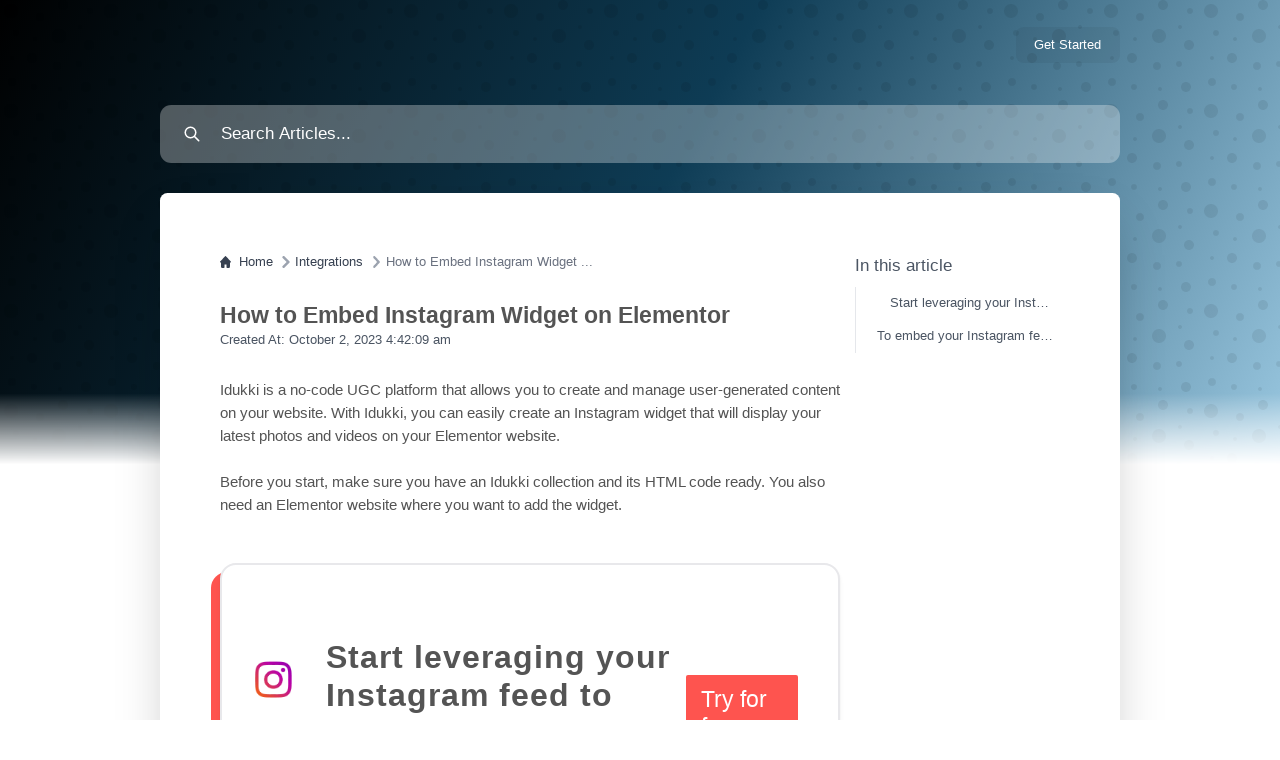

--- FILE ---
content_type: text/html; charset=utf-8
request_url: https://help.idukki.io/articles/how-to-embed-instagram-widget-on-elementor-38ed40-08324
body_size: 32759
content:
<!DOCTYPE html><html><head><meta charSet="utf-8"/><meta name="viewport" content="width=device-width"/><title>How to Embed Instagram Widget on Elementor | Knowledge Base - Idukki UGC Platform</title><meta name="title" content="How to Embed Instagram Widget on Elementor | Knowledge Base - Idukki UGC Platform"/><meta name="Description" content="Idukki Help documentation articles how to FAQ step by step"/><meta name="keywords" content="Idukki Help documentation articles how to FAQ step by step"/><meta name="robots" content="index, follow"/><meta http-equiv="Content-Type" content="text/html; charset=utf-8"/><meta name="language" content="English"/><meta property="og:title" content="How to Embed Instagram Widget on Elementor | Knowledge Base - Idukki UGC Platform"/><meta property="og:site_name" content="Knowledge Base - Idukki UGC Platform"/><meta property="og:url" content="https://help.idukki.io/articles/how-to-embed-instagram-widget-on-elementor-38ed40-08324"/><meta property="og:description" content="Idukki Help documentation articles how to FAQ step by step"/><meta property="og:type" content="website"/><link rel="shortcut icon" href="https://firebasestorage.googleapis.com/v0/b/click-connector-staging.appspot.com/o/38ed40_short-idukki-new-logo-(1).1716034551215.png?alt=media"/><meta name="msapplication-TileColor" content="#ffffff"/><meta name="theme-color" content="#ffffff"/><meta name="google-site-verification" content="ztHV649T2rl6wRU7er-xDt5E4bu8-uxcGpZLCHe2c4s"/><meta name="next-head-count" content="18"/><link rel="preload" href="/_next/static/css/e7eb5a43de78238f.css" as="style"/><link rel="stylesheet" href="/_next/static/css/e7eb5a43de78238f.css" data-n-g=""/><noscript data-n-css=""></noscript><script defer="" nomodule="" src="/_next/static/chunks/polyfills-42372ed130431b0a.js"></script><script src="/_next/static/chunks/webpack-78f6246c9ee551a0.js" defer=""></script><script src="/_next/static/chunks/framework-e952fed463eb8e34.js" defer=""></script><script src="/_next/static/chunks/main-12e6506840a43db3.js" defer=""></script><script src="/_next/static/chunks/pages/_app-08d3daaf3f765302.js" defer=""></script><script src="/_next/static/chunks/75fc9c18-5e9ed8d498dad3dd.js" defer=""></script><script src="/_next/static/chunks/614-51420a3d9d7637ab.js" defer=""></script><script src="/_next/static/chunks/487-df08b7637555054e.js" defer=""></script><script src="/_next/static/chunks/586-4e0ca64e2754049e.js" defer=""></script><script src="/_next/static/chunks/767-f27afd54fa5aa68c.js" defer=""></script><script src="/_next/static/chunks/909-2d484d1cf34132ea.js" defer=""></script><script src="/_next/static/chunks/376-d784a903289c0d24.js" defer=""></script><script src="/_next/static/chunks/674-8cba80f5ecaf4fe1.js" defer=""></script><script src="/_next/static/chunks/960-c8ecd883b498a98f.js" defer=""></script><script src="/_next/static/chunks/94-7b51cb4e25abc741.js" defer=""></script><script src="/_next/static/chunks/303-18ef00ff81296ba4.js" defer=""></script><script src="/_next/static/chunks/445-d33d9b1097837856.js" defer=""></script><script src="/_next/static/chunks/pages/articles/%5BarticlePath%5D-f163b1b27acb0e6f.js" defer=""></script><script src="/_next/static/KrVDX5EzyO6D3nRqify8_/_buildManifest.js" defer=""></script><script src="/_next/static/KrVDX5EzyO6D3nRqify8_/_ssgManifest.js" defer=""></script></head><body><div id="__next"><style>
      #nprogress {
        pointer-events: none;
      }
      #nprogress .bar {
        background: #fff;
        position: fixed;
        z-index: 9999;
        top: 0;
        left: 0;
        width: 100%;
        height: 3px;
      }
      #nprogress .peg {
        display: block;
        position: absolute;
        right: 0px;
        width: 100px;
        height: 100%;
        box-shadow: 0 0 10px #fff, 0 0 5px #fff;
        opacity: 1;
        -webkit-transform: rotate(3deg) translate(0px, -4px);
        -ms-transform: rotate(3deg) translate(0px, -4px);
        transform: rotate(3deg) translate(0px, -4px);
      }
      #nprogress .spinner {
        display: block;
        position: fixed;
        z-index: 1031;
        top: 15px;
        right: 15px;
      }
      #nprogress .spinner-icon {
        width: 18px;
        height: 18px;
        box-sizing: border-box;
        border: solid 2px transparent;
        border-top-color: #fff;
        border-left-color: #fff;
        border-radius: 50%;
        -webkit-animation: nprogresss-spinner 400ms linear infinite;
        animation: nprogress-spinner 400ms linear infinite;
      }
      .nprogress-custom-parent {
        overflow: hidden;
        position: relative;
      }
      .nprogress-custom-parent #nprogress .spinner,
      .nprogress-custom-parent #nprogress .bar {
        position: absolute;
      }
      @-webkit-keyframes nprogress-spinner {
        0% {
          -webkit-transform: rotate(0deg);
        }
        100% {
          -webkit-transform: rotate(360deg);
        }
      }
      @keyframes nprogress-spinner {
        0% {
          transform: rotate(0deg);
        }
        100% {
          transform: rotate(360deg);
        }
      }
    </style><div style="position:fixed;z-index:9999;top:16px;left:16px;right:16px;bottom:16px;pointer-events:none"></div><div class="primary-gradient-bg-3 page-header absolute w-full" style="height:65vh"><div class="w-full h-full" style="background-image:url(&quot;data:image/svg+xml,%3Csvg width=&#x27;100&#x27; height=&#x27;100&#x27; viewBox=&#x27;0 0 100 100&#x27; xmlns=&#x27;http://www.w3.org/2000/svg&#x27;%3E%3Cpath d=&#x27;M11 18c3.866 0 7-3.134 7-7s-3.134-7-7-7-7 3.134-7 7 3.134 7 7 7zm48 25c3.866 0 7-3.134 7-7s-3.134-7-7-7-7 3.134-7 7 3.134 7 7 7zm-43-7c1.657 0 3-1.343 3-3s-1.343-3-3-3-3 1.343-3 3 1.343 3 3 3zm63 31c1.657 0 3-1.343 3-3s-1.343-3-3-3-3 1.343-3 3 1.343 3 3 3zM34 90c1.657 0 3-1.343 3-3s-1.343-3-3-3-3 1.343-3 3 1.343 3 3 3zm56-76c1.657 0 3-1.343 3-3s-1.343-3-3-3-3 1.343-3 3 1.343 3 3 3zM12 86c2.21 0 4-1.79 4-4s-1.79-4-4-4-4 1.79-4 4 1.79 4 4 4zm28-65c2.21 0 4-1.79 4-4s-1.79-4-4-4-4 1.79-4 4 1.79 4 4 4zm23-11c2.76 0 5-2.24 5-5s-2.24-5-5-5-5 2.24-5 5 2.24 5 5 5zm-6 60c2.21 0 4-1.79 4-4s-1.79-4-4-4-4 1.79-4 4 1.79 4 4 4zm29 22c2.76 0 5-2.24 5-5s-2.24-5-5-5-5 2.24-5 5 2.24 5 5 5zM32 63c2.76 0 5-2.24 5-5s-2.24-5-5-5-5 2.24-5 5 2.24 5 5 5zm57-13c2.76 0 5-2.24 5-5s-2.24-5-5-5-5 2.24-5 5 2.24 5 5 5zm-9-21c1.105 0 2-.895 2-2s-.895-2-2-2-2 .895-2 2 .895 2 2 2zM60 91c1.105 0 2-.895 2-2s-.895-2-2-2-2 .895-2 2 .895 2 2 2zM35 41c1.105 0 2-.895 2-2s-.895-2-2-2-2 .895-2 2 .895 2 2 2zM12 60c1.105 0 2-.895 2-2s-.895-2-2-2-2 .895-2 2 .895 2 2 2z&#x27; fill=&#x27;%23000000&#x27; fill-opacity=&#x27;0.07&#x27; fill-rule=&#x27;evenodd&#x27;/%3E%3C/svg%3E&quot;)"></div><div style="background:linear-gradient(rgba(255, 255, 255, 0) 0%, rgb(255, 255, 255) 95%, rgb(255, 255, 255) 100%)" class="w-fill py-10 -mt-10 absolute bottom-0 w-full"></div></div><div class="z-10 relative text-white"><nav class="pt-4" data-headlessui-state=""><div class="mx-auto max-w-5xl px-2 sm:px-0 page-header-nav-bar"><div class="relative flex h-16 items-center justify-between"><div class="flex flex-1 items-center justify-start sm:items-stretch"><div class="flex flex-shrink-0 items-center"><a class="flex-1 flex justify-center items-center" href="/"><img class="h-16 w-auto cursor-pointer kb-logo" src="https://firebasestorage.googleapis.com/v0/b/click-connector-staging.appspot.com/o/38ed40_idukki-logo-with-text.1716034755036.png?alt=media" alt="Logo"/></a></div><div class="hidden sm:ml-6 sm:flex justify-center items-center"><div class="flex space-x-4"></div></div></div><div class="absolute inset-y-0 right-0 flex items-center sm:hidden"><button class="relative inline-flex items-center justify-center rounded-md p-2 text-white  focus:outline-none focus:ring-2 focus:ring-inset focus:ring-white" id="headlessui-disclosure-button-:R2b3m:" type="button" aria-expanded="false" data-headlessui-state=""><span class="absolute -inset-0.5"></span><span class="sr-only">Open main menu</span><svg xmlns="http://www.w3.org/2000/svg" fill="none" viewBox="0 0 24 24" stroke-width="1.5" stroke="currentColor" aria-hidden="true" data-slot="icon" class="block h-6 w-6"><path stroke-linecap="round" stroke-linejoin="round" d="M3.75 6.75h16.5M3.75 12h16.5m-16.5 5.25h16.5"></path></svg></button></div><div class="absolute inset-y-0 right-0 items-center pr-2 sm:static sm:inset-auto sm:ml-6 sm:pr-0 hidden sm:flex"><a type="button" class="text-white dark-bg hover:darker-bg focus:ring-4 focus:ring-primary-300 font-medium rounded-lg text-sm px-5 py-2.5 ml-2 dark:bg-primary-600 dark:hover:bg-primary-700 focus:outline-none dark:focus:ring-primary-800 header-action-button transition-all duration-300" href="https://idukki.io">Get Started</a></div></div></div></nav><div class="flex justify-center max-w-5xl m-auto"><div class="mb-16 w-full"><div class="mt-8"><div class="relative mx-2 sm:mx-0"><div class="focus:shadow-xl  w-full"><div class="text-lg  transition-all duration-300 rounded-xl hover:text-gray-800 text-white"><div class="flex absolute inset-y-0 left-0 items-center pl-6 pointer-events-none"><svg class="w-5 h-5" fill="none" stroke="currentColor" viewBox="0 0 24 24" xmlns="http://www.w3.org/2000/svg"><path stroke-linecap="round" stroke-linejoin="round" stroke-width="2" d="M21 21l-6-6m2-5a7 7 0 11-14 0 7 7 0 0114 0z"></path></svg></div><input type="text" class="w-full focus:outline-none border border-transparent transition-all duration-300 hover:border-gray-300 pl-16 search-bar-hover-opacity  placeholder-white hover:placeholder-zinc-700 px-4 py-4 rounded-xl" placeholder="Search Articles..." id="global-search-input" value=""/></div></div></div></div></div></div></div><style data-emotion="css-global i7mle5">.bg-primary-600{background-color:#0e3c55!important;}.bg-primary-700{background-color:#04324b!important;}.primary-gradient-bg{background:#0e3c55;background:radial-gradient(#0e3c55, #002841);}.primary-gradient-bg-3{background:linear-gradient(117.67deg, #000000, #0e3c55, #9ac8e1);}.body-bg{background:#000000;}.primary-gradient-bg-2{background:#0e3c55;background:radial-gradient(#0e3c55, #00142d);}.bg-gray-100{background-color:#f4fafa!important;}.hover-bg-primary:hover{background:#0e3c55!important;}.hover:bg-primary-800:hover{background-color:#000a23!important;}.hover:bg-gray-100:hover{background-color:#d6ffff!important;}.text-primary-600{color:#0e3c55!important;}.hover-text-primary-600:hover{color:#0e3c55!important;}.hover:text-primary-50:hover{color:#d6ffff!important;}.border-primary-500{border-color:#0e3c55!important;}.hover-border-primary-500:hover{border-color:#0e3c55!important;}</style><div class="relative -mt-8 mb-16 sm:px-6 lg:px-8 article-page-container"><div class="max-w-5xl bg-white mx-auto p-4 pt-16 md:p-16 shadow-2xl rounded-lg flex flex-col"><div class="flex flex-row w-full"><div class="flex-1"><div class="breadcrumbs mb-8"><nav class="flex" aria-label="Breadcrumb"><ol class="inline-flex items-center space-x-1 md:space-x-2 rtl:space-x-reverse flex-wrap gap-2"><li class="inline-flex items-center whitespace-nowrap"><a class="inline-flex items-center text-sm font-medium text-gray-700 hover-text-primary-600 dark:text-gray-400 dark:hover:text-white whitespace-nowrap" href="/"><svg class="w-3 h-3 me-2.5 mr-2" aria-hidden="true" xmlns="http://www.w3.org/2000/svg" fill="currentColor" viewBox="0 0 20 20"><path d="m19.707 9.293-2-2-7-7a1 1 0 0 0-1.414 0l-7 7-2 2a1 1 0 0 0 1.414 1.414L2 10.414V18a2 2 0 0 0 2 2h3a1 1 0 0 0 1-1v-4a1 1 0 0 1 1-1h2a1 1 0 0 1 1 1v4a1 1 0 0 0 1 1h3a2 2 0 0 0 2-2v-7.586l.293.293a1 1 0 0 0 1.414-1.414Z"></path></svg>Home</a></li><li class="whitespace-nowrap"><div class="flex items-center"><svg class="rtl:rotate-180 w-3 h-3 text-gray-400 mr-1" aria-hidden="true" xmlns="http://www.w3.org/2000/svg" fill="none" viewBox="0 0 6 10"><path stroke="currentColor" stroke-linecap="round" stroke-linejoin="round" stroke-width="2" d="m1 9 4-4-4-4"></path></svg><a class="ms-1 text-sm font-medium text-gray-700 hover-text-primary-600 md:ms-2 dark:text-gray-400 dark:hover:text-white" href="/collections/integrations-38ed40-10bd2">Integrations</a></div></li><li class="whitespace-nowrap"><div class="flex items-center"><svg class="rtl:rotate-180 w-3 h-3 text-gray-400 mr-1" aria-hidden="true" xmlns="http://www.w3.org/2000/svg" fill="none" viewBox="0 0 6 10"><path stroke="currentColor" stroke-linecap="round" stroke-linejoin="round" stroke-width="2" d="m1 9 4-4-4-4"></path></svg><span class="ms-1 text-sm font-medium text-gray-500 md:ms-2 dark:text-gray-400">How to Embed Instagram Widget ...</span></div></li></ol></nav></div><div class="flex flex-row justify-center items-center article-header"><div class="flex flex-row flex-1 items-center"><div class="flex-1 flex flex-col justify-center"><div class="text-2xl font-bold article-title">How to Embed Instagram Widget on Elementor</div><div class=" text-gray-600 dark:text-gray-400 mode_transition article-description text-base"></div><div class="article-tags"></div><div class=" text-gray-600 dark:text-gray-400 mode_transition text-sm date-created">Created At:<!-- --> <!-- -->October 2, 2023 4:42:09 am </div></div></div></div><div class="mt-8 editor-js-preview"><div class="flex flex-row justify-center items-center">Loading...</div></div><div class="my-8"><div class="mt-2 flex justify-center items-center gap-x-2"><h3 class="text-gray-800 dark:text-white">Was this article helpful?</h3><button type="button" class="py-2 px-3 inline-flex items-center gap-x-2 text-sm font-medium rounded-lg border border-gray-200 bg-white text-gray-800 shadow-sm hover:bg-gray-50 disabled:opacity-50 disabled:pointer-events-none dark:bg-slate-900 dark:border-gray-700 dark:text-white dark:hover:bg-gray-800 dark:focus:outline-none dark:focus:ring-1 dark:focus:ring-gray-600"><svg class="flex-shrink-0 size-4" xmlns="http://www.w3.org/2000/svg" width="16" height="16" viewBox="0 0 24 24" fill="none" stroke="currentColor" stroke-width="2" stroke-linecap="round" stroke-linejoin="round"><path d="M7 10v12"></path><path d="M15 5.88 14 10h5.83a2 2 0 0 1 1.92 2.56l-2.33 8A2 2 0 0 1 17.5 22H4a2 2 0 0 1-2-2v-8a2 2 0 0 1 2-2h2.76a2 2 0 0 0 1.79-1.11L12 2h0a3.13 3.13 0 0 1 3 3.88Z"></path></svg>Yes</button><button type="button" class="py-2 px-3 inline-flex items-center gap-x-2 text-sm font-medium rounded-lg border border-gray-200 bg-white text-gray-800 shadow-sm hover:bg-gray-50 disabled:opacity-50 disabled:pointer-events-none dark:bg-slate-900 dark:border-gray-700 dark:text-white dark:hover:bg-gray-800 dark:focus:outline-none dark:focus:ring-1 dark:focus:ring-gray-600"><svg class="flex-shrink-0 size-4" xmlns="http://www.w3.org/2000/svg" width="16" height="16" viewBox="0 0 24 24" fill="none" stroke="currentColor" stroke-width="2" stroke-linecap="round" stroke-linejoin="round"><path d="M17 14V2"></path><path d="M9 18.12 10 14H4.17a2 2 0 0 1-1.92-2.56l2.33-8A2 2 0 0 1 6.5 2H20a2 2 0 0 1 2 2v8a2 2 0 0 1-2 2h-2.76a2 2 0 0 0-1.79 1.11L12 22h0a3.13 3.13 0 0 1-3-3.88Z"></path></svg>No</button></div></div><div class="flex flex-col mt-8 px-8 py-4 border-t border-gray-200 related-articles-container"><div class="text-2xl related-articles-heading">Related Articles</div><div class="questions-link-container"><ul style="list-style-type:disc"><li class="ml-8 my-2"><a class="cursor-pointer hover:underline related-article-link" href="/articles/how-to-embed-instagram-widget-on-elementor-38ed40-f092f"> <!-- -->How to Embed Instagram Widget on Elementor</a></li><li class="ml-8 my-2"><a class="cursor-pointer hover:underline related-article-link" href="/articles/how-to-embed-instagram-widget-on-wix-38ed40-92d9f"> <!-- -->How to Embed Instagram Widget on Wix</a></li><li class="ml-8 my-2"><a class="cursor-pointer hover:underline related-article-link" href="/articles/how-to-embed-instagram-feed-on-webflow-38ed40-0cd2c"> <!-- -->How to Embed Instagram Feed on Webflow</a></li><li class="ml-8 my-2"><a class="cursor-pointer hover:underline related-article-link" href="/articles/how-to-embed-you-tube-video-on-webflow-38ed40-3e3f4"> <!-- -->How to Embed YouTube Video on Webflow</a></li><li class="ml-8 my-2"><a class="cursor-pointer hover:underline related-article-link" href="/articles/how-to-embed-you-tube-video-on-pagecloud-38ed40-ae981"> <!-- -->How to Embed YouTube Video on Pagecloud</a></li><li class="ml-8 my-2"><a class="cursor-pointer hover:underline related-article-link" href="/articles/how-to-embed-instagram-widget-on-weebly-38ed40-bc23b"> <!-- -->How to Embed Instagram Widget on Weebly</a></li><li class="ml-8 my-2"><a class="cursor-pointer hover:underline related-article-link" href="/articles/how-to-embed-instagram-feed-on-wix-38ed40-741ec"> <!-- -->How to Embed Instagram Feed on Wix</a></li><li class="ml-8 my-2"><a class="cursor-pointer hover:underline related-article-link" href="/articles/how-to-embed-instagram-feed-on-pagecloud-38ed40-00375"> <!-- -->How to Embed Instagram Feed on Pagecloud</a></li><li class="ml-8 my-2"><a class="cursor-pointer hover:underline related-article-link" href="/articles/how-to-embed-you-tube-video-on-wix-38ed40-06ca8"> <!-- -->How to Embed YouTube Video on Wix</a></li><li class="ml-8 my-2"><a class="cursor-pointer hover:underline related-article-link" href="/articles/how-to-embed-instagram-feed-on-elementor-38ed40-6a344"> <!-- -->How to Embed Instagram Feed on Elementor</a></li></ul></div></div></div></div><div class="mt-8"><div class="flex flex-col justify-center items-center py-16 pb-0 border-t border-gray-200 "><div class="text-gray-600 mb-4">Not able to find what you are looking for?</div><button type="button" class="text-white bg-primary-700 hover:bg-primary-800 focus:ring-4 focus:ring-primary-300 font-medium rounded-lg text-sm px-5 py-2.5 mr-2 mb-2 dark:bg-primary-600 dark:hover:bg-primary-700 focus:outline-none dark:focus:ring-primary-800"><i class="ri-chat-smile-3-line"></i>Chat with us</button></div></div></div></div><footer class="bg-white" aria-labelledby="footer-heading"><div class="max-w-5xl mx-auto py-12 pt-6 lg:py-16 lg:pt-2 px-2"></div></footer><div id="cc-custom-body-scripts"><style>img.kb-logo {
    display: none;
}</style><script src="https://widget.clickconnector.app/widget.js" id="cc-widget-script" data-widget-id="38ed40-40470" defer async onload="loadCCWidget()"></script>
      <script>
        function loadCCWidget(){
          const widget = new window["click-connector-widget"]();
          widget.mount({});
        }
      </script></div></div><script id="__NEXT_DATA__" type="application/json">{"props":{"pageProps":{"article":{"_id":{},"organizationId":"38ed40","title":"How to Embed Instagram Widget on Elementor","alternativeTitles":[],"type":"ARTICLE","body":"\u003cp class=\"PlaygroundEditorTheme__paragraph\" dir=\"ltr\"\u003e\u003cspan\u003eIdukki is a no-code UGC platform that allows you to create and manage user-generated content on your website. With Idukki, you can easily create an Instagram widget that will display your latest photos and videos on your Elementor website.\u003c/span\u003e\u003cbr\u003e\u003cbr\u003e\u003cspan\u003eBefore you start, make sure you have an Idukki collection and its HTML code ready. You also need an Elementor website where you want to add the widget.\u003c/span\u003e\u003c/p\u003e\u003cp class=\"PlaygroundEditorTheme__paragraph\"\u003e\u003cbr\u003e\u003c/p\u003e\u003cp class=\"PlaygroundEditorTheme__paragraph\"\u003e\u003cbr\u003e\u003c/p\u003e\u003cdiv data-lexical-embed-block=\"\u003cdiv class=\u0026quot;id-container\u0026quot;\u003e\n        \u003cdiv class=\u0026quot;id-features-cta\u0026quot;\u003e\n            \u003cdiv class=\u0026quot;id-cta-content\u0026quot;\u003e\n                \u003cspan class=\u0026quot;id-cta-icon\u0026quot;\u003e\u003cpicture decoding=\u0026quot;async\u0026quot;\u003e\n\u003csource type=\u0026quot;image/webp\u0026quot; srcset=\u0026quot;https://assets.idukki.io/blogassets/instagram-icon-2.png.webp\u0026quot; width=\u0026quot;75px\u0026quot;\u003e\n\u003cimg decoding=\u0026quot;async\u0026quot; src=\u0026quot;https://assets.idukki.io/blogassets/instagram-icon.png\u0026quot; alt=\u0026quot;instagram\u0026quot;\u003e\n\u003c/picture\u003e\n\u003c/span\u003e\n                \u003cspan\u003e\n                    \u003ch3\u003eStart leveraging your Instagram feed to grow your business\u003c/h3\u003e\n                    \u003cp\u003eGet started with your first feed in minutes\u003c/p\u003e\n                \u003c/span\u003e\n            \u003c/div\u003e\n            \u003cdiv class=\u0026quot;id-cta-btn\u0026quot;\u003e\n                \u003ca class=\u0026quot;id-btn-peach\u0026quot; href=\u0026quot;https://app.idukki.io/register\u0026quot;\u003eTry for free\u003c/a\u003e            \u003c/div\u003e\n        \u003c/div\u003e\n    \u003c/div\u003e```\n    \u003cstyle\u003e.id-features-cta {\nheight:300px;\n    font-family:Arial;font-size: 1.25rem;\n    padding: 40px 50px 57px;\n    background: #FFF;\n    border: 2px solid #E8E8EB;\n    box-sizing: border-box;\n    box-shadow: 0 1px 2px rgba(0,0,0,.05), 0 4px 5px rgba(0,0,0,.05), -9px 9px #FE544F;\n    border-radius: 16px;\n    display: flex;\n    position: relative;\n    z-index: 99;\n}.id-features-cta .id-cta-content {\n    box-sizing: border-box;\n    display: flex;\n}\n    .id-features-cta {\n    padding: 2rem 2rem;\n    background: #FFF;\n    border: 2px solid #E8E8EB;\n    box-sizing: border-box;\n    box-shadow: 0 1px 2px rgba(0,0,0,.05), 0 4px 5px rgba(0,0,0,.05), -9px 9px #FE544F;\n    border-radius: 16px;\n    display: flex;\n    margin-bottom: -80px;\n    position: relative;\n    z-index: 99;\n}.id-features-cta .id-cta-content .id-cta-icon {\n    margin-right: 32px;    margin-top: 64px;\n}.id-features-cta .id-cta-content h3 {\n    font-size: 32px;\n    margin-bottom: 20px;\n    margin-top: 6vh;\n    white-space: wrap;\n    letter-spacing: 1px;\n    line-height: 1.2;\n \n}.id-features-cta .id-cta-btn {\n    width: 300px;\n    display: flex;\n    align-items: center;\n    justify-content: flex-end;\n    padding-right: 10px;\n    box-sizing: border-box;\n}.id-features-cta .id-cta-btn a {\n    font-size: 1.5rem;\n    display: inline-block;\n    padding: 0.75rem 1rem;\n    margin-right: 0;\n}\n.id-btn-peach {\n    font-family: GeneralSans-Semibold,-apple-system,BlinkMacSystemFont,\u0026quot;Segoe UI\u0026quot;,Roboto,Helvetica,Arial,sans-serif;\n    padding: 6px 20px;\n    background: #FE544F;\n    border-radius: 2px;\n    font-size: 1rem;\n    line-height: 120%;\n    letter-spacing: 0;\n    color: #fff;\n    text-decoration: none;\n    margin-right: 3px;\n    transition: all .1s ease-in-out;\n    cursor: pointer;\n}\n.entry-content \u003e *:not(.alignwide):not(.alignfull):not(.alignleft):not(.alignright):not(.is-style-wide) {\n     max-width: initial;\n}\n    \u003c/style\u003e\"\u003e\u003cdiv class=\"id-container\"\u003e\n        \u003cdiv class=\"id-features-cta\"\u003e\n            \u003cdiv class=\"id-cta-content\"\u003e\n                \u003cspan class=\"id-cta-icon\"\u003e\u003cpicture decoding=\"async\"\u003e\n\u003csource type=\"image/webp\" srcset=\"https://assets.idukki.io/blogassets/instagram-icon-2.png.webp\" width=\"75px\"\u003e\n\u003cimg decoding=\"async\" src=\"https://assets.idukki.io/blogassets/instagram-icon.png\" alt=\"instagram\"\u003e\n\u003c/picture\u003e\n\u003c/span\u003e\n                \u003cspan\u003e\n                    \u003ch3\u003eStart leveraging your Instagram feed to grow your business\u003c/h3\u003e\n                    \u003cp\u003eGet started with your first feed in minutes\u003c/p\u003e\n                \u003c/span\u003e\n            \u003c/div\u003e\n            \u003cdiv class=\"id-cta-btn\"\u003e\n                \u003ca class=\"id-btn-peach\" href=\"https://app.idukki.io/register\"\u003eTry for free\u003c/a\u003e            \u003c/div\u003e\n        \u003c/div\u003e\n    \u003c/div\u003e```\n    \u003cstyle\u003e.id-features-cta {\nheight:300px;\n    font-family:Arial;font-size: 1.25rem;\n    padding: 40px 50px 57px;\n    background: #FFF;\n    border: 2px solid #E8E8EB;\n    box-sizing: border-box;\n    box-shadow: 0 1px 2px rgba(0,0,0,.05), 0 4px 5px rgba(0,0,0,.05), -9px 9px #FE544F;\n    border-radius: 16px;\n    display: flex;\n    position: relative;\n    z-index: 99;\n}.id-features-cta .id-cta-content {\n    box-sizing: border-box;\n    display: flex;\n}\n    .id-features-cta {\n    padding: 2rem 2rem;\n    background: #FFF;\n    border: 2px solid #E8E8EB;\n    box-sizing: border-box;\n    box-shadow: 0 1px 2px rgba(0,0,0,.05), 0 4px 5px rgba(0,0,0,.05), -9px 9px #FE544F;\n    border-radius: 16px;\n    display: flex;\n    margin-bottom: -80px;\n    position: relative;\n    z-index: 99;\n}.id-features-cta .id-cta-content .id-cta-icon {\n    margin-right: 32px;    margin-top: 64px;\n}.id-features-cta .id-cta-content h3 {\n    font-size: 32px;\n    margin-bottom: 20px;\n    margin-top: 6vh;\n    white-space: wrap;\n    letter-spacing: 1px;\n    line-height: 1.2;\n \n}.id-features-cta .id-cta-btn {\n    width: 300px;\n    display: flex;\n    align-items: center;\n    justify-content: flex-end;\n    padding-right: 10px;\n    box-sizing: border-box;\n}.id-features-cta .id-cta-btn a {\n    font-size: 1.5rem;\n    display: inline-block;\n    padding: 0.75rem 1rem;\n    margin-right: 0;\n}\n.id-btn-peach {\n    font-family: GeneralSans-Semibold,-apple-system,BlinkMacSystemFont,\"Segoe UI\",Roboto,Helvetica,Arial,sans-serif;\n    padding: 6px 20px;\n    background: #FE544F;\n    border-radius: 2px;\n    font-size: 1rem;\n    line-height: 120%;\n    letter-spacing: 0;\n    color: #fff;\n    text-decoration: none;\n    margin-right: 3px;\n    transition: all .1s ease-in-out;\n    cursor: pointer;\n}\n.entry-content \u003e *:not(.alignwide):not(.alignfull):not(.alignleft):not(.alignright):not(.is-style-wide) {\n     max-width: initial;\n}\n    \u003c/style\u003e\u003c/div\u003e\u003cp class=\"PlaygroundEditorTheme__paragraph\"\u003e\u003cbr\u003e\u003c/p\u003e\u003cp class=\"PlaygroundEditorTheme__paragraph\"\u003e\u003cbr\u003e\u003c/p\u003e\u003cp class=\"PlaygroundEditorTheme__paragraph\"\u003e\u003cbr\u003e\u003c/p\u003e\u003cp class=\"PlaygroundEditorTheme__paragraph\"\u003e\u003cbr\u003e\u003c/p\u003e\u003ch2 class=\"PlaygroundEditorTheme__h2\" dir=\"ltr\"\u003e\u003cspan\u003eTo embed your Instagram feed on your Elementor website using an Idukki collection, you will need to follow these steps:\u003c/span\u003e\u003c/h2\u003e\u003cp class=\"PlaygroundEditorTheme__paragraph\"\u003e\u003cbr\u003e\u003c/p\u003e\u003cp class=\"PlaygroundEditorTheme__paragraph\" dir=\"ltr\"\u003e\u003cb\u003e\u003cstrong class=\"PlaygroundEditorTheme__textBold\"\u003e1.\u003c/strong\u003e\u003c/b\u003e\u003cspan\u003e Go to your Idukki dashboard and create a collection of your \u003c/span\u003e\u003ca href=\"https://help.idukki.io/articles/how-to-add-an-instagram-handle-feed-38ed40-902da\" rel=\"noreferrer\" class=\"PlaygroundEditorTheme__link\"\u003e\u003cb\u003e\u003cstrong class=\"PlaygroundEditorTheme__textBold\"\u003eInstagram posts\u003c/strong\u003e\u003c/b\u003e\u003c/a\u003e\u003cspan\u003e.\u003c/span\u003e\u003cbr\u003e\u003cbr\u003e\u003cimg src=\"https://storage.crisp.chat/users/helpdesk/website/ac09982175aed000/image_1swmdy2.png\" alt=\"Add a new collection\" width=\"inherit\" height=\"inherit\"\u003e\u003cbr\u003e\u003c/p\u003e\u003cp class=\"PlaygroundEditorTheme__paragraph\" dir=\"ltr\"\u003e\u003ci\u003e\u003cem class=\"PlaygroundEditorTheme__textItalic\"\u003eAfter you've created a new collection, you will be taken to the Manage Collection page. Learn more about it \u003c/em\u003e\u003c/i\u003e\u003ca href=\"https://help.idukki.io/articles/how-to-edit-existing-collection-on-idukki-38ed40-2caf7\" rel=\"noreferrer\" class=\"PlaygroundEditorTheme__link\"\u003e\u003ci\u003e\u003cb\u003e\u003cstrong class=\"PlaygroundEditorTheme__textBold PlaygroundEditorTheme__textItalic\"\u003ehere\u003c/strong\u003e\u003c/b\u003e\u003c/i\u003e\u003c/a\u003e\u003ci\u003e\u003cem class=\"PlaygroundEditorTheme__textItalic\"\u003e.\u003c/em\u003e\u003c/i\u003e\u003c/p\u003e\u003cp class=\"PlaygroundEditorTheme__paragraph\"\u003e\u003cbr\u003e\u003c/p\u003e\u003cp class=\"PlaygroundEditorTheme__paragraph\" dir=\"ltr\"\u003e\u003cb\u003e\u003cstrong class=\"PlaygroundEditorTheme__textBold\"\u003e2.\u003c/strong\u003e\u003c/b\u003e\u003cspan\u003e On the \u003c/span\u003e\u003cb\u003e\u003cstrong class=\"PlaygroundEditorTheme__textBold\"\u003eManage Collection\u003c/strong\u003e\u003c/b\u003e\u003cspan\u003e page, click the \"Publish\" button. You get a prompt overlay: \u003c/span\u003e\u003cb\u003e\u003cstrong class=\"PlaygroundEditorTheme__textBold\"\u003eCurate My Feed\u003c/strong\u003e\u003c/b\u003e\u003cspan\u003e or \u003c/span\u003e\u003cb\u003e\u003cstrong class=\"PlaygroundEditorTheme__textBold\"\u003ePublish\u003c/strong\u003e\u003c/b\u003e\u003cspan\u003e. Continue to publish.\u003c/span\u003e\u003cbr\u003e\u003cbr\u003e\u003ci\u003e\u003cem class=\"PlaygroundEditorTheme__textItalic\"\u003eLearn more about curating your feed\u003c/em\u003e\u003c/i\u003e\u003cspan\u003e \u003c/span\u003e\u003ca href=\"https://help.idukki.io/articles/how-to-curate-collections-on-idukki-38ed40-4f3bb\" rel=\"noreferrer\" class=\"PlaygroundEditorTheme__link\"\u003e\u003ci\u003e\u003cb\u003e\u003cstrong class=\"PlaygroundEditorTheme__textBold PlaygroundEditorTheme__textItalic\"\u003ehere\u003c/strong\u003e\u003c/b\u003e\u003c/i\u003e\u003c/a\u003e\u003ci\u003e\u003cem class=\"PlaygroundEditorTheme__textItalic\"\u003e.\u003c/em\u003e\u003c/i\u003e\u003c/p\u003e\u003cp class=\"PlaygroundEditorTheme__paragraph\" dir=\"ltr\"\u003e\u003cbr\u003e\u003cimg src=\"https://storage.crisp.chat/users/helpdesk/website/ac09982175aed000/image_iypnco.png\" alt=\"Publish your collection\" width=\"inherit\" height=\"inherit\"\u003e\u003cbr\u003e\u003cbr\u003e\u003cb\u003e\u003cstrong class=\"PlaygroundEditorTheme__textBold\"\u003e3.\u003c/strong\u003e\u003c/b\u003e\u003cspan\u003e In the Publish Collection dialog, by default, HTML 5 will be selected. You can simply copy the embed code by clicking \u003c/span\u003e\u003cb\u003e\u003cstrong class=\"PlaygroundEditorTheme__textBold\"\u003eCopy to Clipboard.\u003c/strong\u003e\u003c/b\u003e\u003cspan\u003e You can click the \u003c/span\u003e\u003cb\u003e\u003cstrong class=\"PlaygroundEditorTheme__textBold\"\u003eMail\u003c/strong\u003e\u003c/b\u003e\u003cspan\u003e icon to send the code to the developer.\u003c/span\u003e\u003cbr\u003e\u003cbr\u003e\u003cimg src=\"https://storage.crisp.chat/users/helpdesk/website/ac09982175aed000/image_1wkjnkt.png\" alt=\"Copy the embed code\" width=\"inherit\" height=\"inherit\"\u003e\u003cbr\u003e\u003cbr\u003e\u003ci\u003e\u003cem class=\"PlaygroundEditorTheme__textItalic\"\u003eNote: If you're not sure how to install the code, you can connect with Idukki support using the\u003c/em\u003e\u003c/i\u003e\u003cspan\u003e \u003c/span\u003e\u003cb\u003e\u003cstrong class=\"PlaygroundEditorTheme__textBold\"\u003eStart Live Chat\u003c/strong\u003e\u003c/b\u003e\u003cspan\u003e \u003c/span\u003e\u003ci\u003e\u003cem class=\"PlaygroundEditorTheme__textItalic\"\u003eat the bottom or email the code to your development team by clicking\u003c/em\u003e\u003c/i\u003e\u003cspan\u003e \u003c/span\u003e\u003cb\u003e\u003cstrong class=\"PlaygroundEditorTheme__textBold\"\u003eSend it to Developer.\u003c/strong\u003e\u003c/b\u003e\u003c/p\u003e\u003cp class=\"PlaygroundEditorTheme__paragraph\" dir=\"ltr\"\u003e\u003cbr\u003e\u003cb\u003e\u003cstrong class=\"PlaygroundEditorTheme__textBold\"\u003e4.\u003c/strong\u003e\u003c/b\u003e\u003cspan\u003e Open your Elementor-created website and go to the \u003c/span\u003e\u003cb\u003e\u003cstrong class=\"PlaygroundEditorTheme__textBold\"\u003epage\u003c/strong\u003e\u003c/b\u003e\u003cspan\u003e where you want to embed your feed.\u003c/span\u003e\u003c/p\u003e\u003cp class=\"PlaygroundEditorTheme__paragraph\" dir=\"ltr\"\u003e\u003cbr\u003e\u003cb\u003e\u003cstrong class=\"PlaygroundEditorTheme__textBold\"\u003e5.\u003c/strong\u003e\u003c/b\u003e\u003cspan\u003e Click on the search box under \u003c/span\u003e\u003cb\u003e\u003cstrong class=\"PlaygroundEditorTheme__textBold\"\u003eElements\u003c/strong\u003e\u003c/b\u003e\u003cspan\u003e tab and search for \u003c/span\u003e\u003cb\u003e\u003cstrong class=\"PlaygroundEditorTheme__textBold\"\u003eHTML\u003c/strong\u003e\u003c/b\u003e\u003cspan\u003e.\u003c/span\u003e\u003cbr\u003e\u003cbr\u003e\u003cimg src=\"https://storage.crisp.chat/users/helpdesk/website/ac09982175aed000/3_1m0kzce.png\" alt=\"Add HTML element\" width=\"inherit\" height=\"inherit\"\u003e\u003cbr\u003e\u003cbr\u003e\u003cb\u003e\u003cstrong class=\"PlaygroundEditorTheme__textBold\"\u003e6.\u003c/strong\u003e\u003c/b\u003e\u003cspan\u003e Click on the \u003c/span\u003e\u003cb\u003e\u003cstrong class=\"PlaygroundEditorTheme__textBold\"\u003eHTML element\u003c/strong\u003e\u003c/b\u003e\u003cspan\u003e. It will be added to the page and a box to paste the code will open.\u003c/span\u003e\u003cbr\u003e\u003cbr\u003e\u003cimg src=\"https://storage.crisp.chat/users/helpdesk/website/ac09982175aed000/4_vi9ajt.png\" alt=\"Paste the embed code\" width=\"inherit\" height=\"inherit\"\u003e\u003cbr\u003e\u003cbr\u003e\u003cb\u003e\u003cstrong class=\"PlaygroundEditorTheme__textBold\"\u003e7.\u003c/strong\u003e\u003c/b\u003e\u003cspan\u003e Paste the embed code into the \u003c/span\u003e\u003cb\u003e\u003cstrong class=\"PlaygroundEditorTheme__textBold\"\u003eHTML Code\u003c/strong\u003e\u003c/b\u003e\u003cspan\u003e field. The widget will show up on the page. You can then click \u003c/span\u003e\u003cb\u003e\u003cstrong class=\"PlaygroundEditorTheme__textBold\"\u003ePublish\u003c/strong\u003e\u003c/b\u003e\u003cspan\u003e to display your feed to the visitors.\u003c/span\u003e\u003cbr\u003e\u003cbr\u003e\u003ci\u003e\u003cem class=\"PlaygroundEditorTheme__textItalic\"\u003eYour Instagram feed will now be embedded on your Elementor website.\u003c/em\u003e\u003c/i\u003e\u003cbr\u003e\u003c/p\u003e\u003ch6 class=\"PlaygroundEditorTheme__h6\" dir=\"ltr\" style=\"text-align: start;\"\u003e\u003cb\u003e\u003cstrong class=\"PlaygroundEditorTheme__textBold\"\u003eHere are some additional tips for embedding your Instagram feed on your Wix website using an Idukki collection:\u003c/strong\u003e\u003c/b\u003e\u003c/h6\u003e\u003cp class=\"PlaygroundEditorTheme__paragraph\"\u003e\u003cbr\u003e\u003c/p\u003e\u003cblockquote class=\"PlaygroundEditorTheme__quote\" dir=\"ltr\"\u003e\u003cspan\u003e1. You can customize the appearance of your feed by changing the width, height, and layout.\u003c/span\u003e\u003cbr\u003e\u003cspan\u003e2. You can also add a title and description to your feed.\u003c/span\u003e\u003cbr\u003e\u003cspan\u003e3. You can embed multiple feeds on your website.\u003c/span\u003e\u003c/blockquote\u003e\u003cp class=\"PlaygroundEditorTheme__paragraph\"\u003e\u003cbr\u003e\u003c/p\u003e\u003ch6 class=\"PlaygroundEditorTheme__h6\" dir=\"ltr\" style=\"text-align: start;\"\u003e\u003cb\u003e\u003cstrong class=\"PlaygroundEditorTheme__textBold\"\u003eHere are some additional tips for creating and customizing your Idukki collection:\u003c/strong\u003e\u003c/b\u003e\u003c/h6\u003e\u003cp class=\"PlaygroundEditorTheme__paragraph\"\u003e\u003cbr\u003e\u003c/p\u003e\u003cblockquote class=\"PlaygroundEditorTheme__quote\" dir=\"ltr\"\u003e\u003cspan\u003e1. Add different sources to create a diverse widget.\u003c/span\u003e\u003cbr\u003e\u003cspan\u003e2. Edit your collection to pin posts, show or hide posts, use a profanity filter, and tag products.\u003c/span\u003e\u003cbr\u003e\u003cspan\u003e3. Curate your collection and fine-tune every detail to match your brand.\u003c/span\u003e\u003cbr\u003e\u003cspan\u003e4. Use a consistent design throughout your widget.\u003c/span\u003e\u003c/blockquote\u003e\u003cp class=\"PlaygroundEditorTheme__paragraph\"\u003e\u003cbr\u003e\u003c/p\u003e\u003cp class=\"PlaygroundEditorTheme__paragraph\" dir=\"ltr\"\u003e\u003ci\u003e\u003cem class=\"PlaygroundEditorTheme__textItalic\"\u003eI hope this helps!\u003c/em\u003e\u003c/i\u003e\u003c/p\u003e\u003cp class=\"PlaygroundEditorTheme__paragraph\"\u003e\u003cbr\u003e\u003c/p\u003e\u003cp class=\"PlaygroundEditorTheme__paragraph\"\u003e\u003cbr\u003e\u003c/p\u003e\u003cdiv data-lexical-embed-block=\"\u003csection class=\u0026quot;small_CTA\u0026quot;\u003e\n\u003cdiv class=\u0026quot;container\u0026quot;\u003e\n\u003cdiv class=\u0026quot;container_size_cta\u0026quot;\u003e\n\u003cdiv class=\u0026quot;cta_wrapper sec_heading\u0026quot;\u003e\n\u003cdiv class=\u0026quot;heading2\u0026quot;\u003eTurn User-Generated Content Into Brand Success\u003c/div\u003e\n\u003cp\u003e\n\u003cstrong\u003eBuild Trust\n\u003cspan style=\u0026quot;display: inline-block; vertical-align: bottom;\u0026quot;\u003e\n\u003cimg loading=\u0026quot;lazy\u0026quot; width=\u0026quot;18\u0026quot; height=\u0026quot;15\u0026quot; style=\u0026quot;margin:0 10px;\u0026quot; src=\u0026quot;https://static.wixstatic.com/shapes/0cf4be_0b1fc9720c7946b4ba131118466f7fb2.svg\u0026quot; alt=\u0026quot;check\u0026quot;\u003e\n\u003c/span\u003e Increase Engagement\n\u003cspan style=\u0026quot;display: inline-block; vertical-align: bottom;\u0026quot;\u003e\n\u003cimg loading=\u0026quot;lazy\u0026quot; width=\u0026quot;18\u0026quot; height=\u0026quot;15\u0026quot; style=\u0026quot;margin:0 10px;\u0026quot; src=\u0026quot;https://static.wixstatic.com/shapes/0cf4be_0b1fc9720c7946b4ba131118466f7fb2.svg\u0026quot; alt=\u0026quot;check\u0026quot;\u003e\n\u003c/span\u003e Grow Conversions\n\u003cspan style=\u0026quot;display: inline-block; vertical-align: bottom;\u0026quot;\u003e\n\u003cimg loading=\u0026quot;lazy\u0026quot; width=\u0026quot;18\u0026quot; height=\u0026quot;15\u0026quot; style=\u0026quot;margin:0 10px;\u0026quot; src=\u0026quot;https://static.wixstatic.com/shapes/0cf4be_0b1fc9720c7946b4ba131118466f7fb2.svg\u0026quot; alt=\u0026quot;check\u0026quot;\u003e\n\u003c/span\u003e\n\u003c/strong\u003e\n\u003c/p\u003e\n\u003cul class=\u0026quot;cta_box_btn t_cta_btn\u0026quot;\u003e\n\u003cli\u003e\n\u003ca href=\u0026quot;https://idukki.io/request-demo\u0026quot; class=\u0026quot;btn\u0026quot; rel=\u0026quot;noopener\u0026quot; aria-label=\u0026quot;Request Demo\u0026quot;\u003eRequest Demo\u003c/a\u003e\n\u003c/li\u003e\n\u003cli\u003e\n\u003ca href=\u0026quot;https://app.idukki.io/register/\u0026quot; class=\u0026quot;btn\u0026quot; rel=\u0026quot;noopener\u0026quot; aria-label=\u0026quot;Start Free Trial\u0026quot;\u003eStart Free Trial\u003c/a\u003e\n\u003c/li\u003e\n\u003c/ul\u003e\n\u003c/div\u003e\n\u003c/div\u003e\n\u003c/div\u003e\n\u003c/section\u003e\n\n\u003cstyle\u003e\n.heading2{\nfont-size:1.5rem;\n}\nsection.small_CTA {\n    position: relative;\n    padding: 0;\n    margin-bottom: 0\n}\n\n.container_size_cta {\n    padding: 60px 30px;\n    background-color: #ff4051;\n    color: #fff;\n    text-align: center;\n    position: relative;\n    border-radius: 7px;\n    overflow: hidden\n}\n\nsection.small_CTA:before {\n    content: '';\n    position: absolute;\n    background-color: #f8f8f8;\n    width: 100%;\n    height: 50%;\n    left: 0;\n    top: 0\n}\n.btn {\n    display: inline-block;\n    font-weight: 400;\n    line-height: 1.5;\n    color: #212529;\n    text-align: center;\n    text-decoration: none;\n    vertical-align: middle;\n    cursor: pointer;\n    -webkit-user-select: none;\n    -moz-user-select: none;\n    user-select: none;\n    background-color: transparent;\n    border: 1px solid transparent;\n    padding: .375rem .75rem;\n    font-size: 1rem;\n    border-radius: .25rem;\n    transition: color .15s ease-in-out,background-color .15s ease-in-out,border-color .15s ease-in-out,box-shadow .15s ease-in-out;\n}\n.container_size_cta:after {\n    content: '';\n    position: absolute;\n    left: 0;\n    right: 0;\n    top: 0;\n    background-image: url(https://static.wixstatic.com/shapes/0cf4be_85d5ede42544461b9ae924557c652578.svg);\n    height: 100%;\n    width: 100%;\n    background-position: center;\n    background-repeat: no-repeat;\n    background-size: 70%\n}\n\n.t_cta_btn li {\n    display: inline-block;\n    padding: 0 10px;\n    vertical-align: middle;\n    margin-bottom: 15px\n}\n\n.idukki_CTA {\n    padding: 70px 0;\n    background-color: #ff4051;\n    color: #fff;\n    text-align: center;\n    position: relative\n}\n\n.idukki_CTA:after {\n    content: '';\n    position: absolute;\n    left: 0;\n    right: 0;\n    top: 0;\n    background-image: url(https://cloud.idukkibox.com/idukkibox/assets/img/CTA-BG.svg);\n    height: 100%;\n    width: 100%;\n    background-position: center;\n    background-repeat: no-repeat;\n    background-size: 70%\n}\n\n.cta_wrapper {\n    position: relative;\n    z-index: 1\n}\n\n.cta_wrapper p {\n    text-align: center;\n    color: #fff\n}\n\n.cta_box_btn {\n    margin-top: 30px;\n    text-align: center\n}\n\n.cta_wrapper h2 {\n    margin-bottom: 26px;\n    color: #fff\n}\n\n.cta_box_btn .btn {\n    color: #ff4051;\n    background-color: #fff;\n    border-radius: 4px;\n    padding: 12px 30px;\n    font-weight: 600\n}\n\n.cta_box_btn .btn:hover {\n    box-shadow: 0 6px 12px 0 rgba(0,0,0,.1)\n}\nbody{\n    font-family: source sans pro,sans-serif;\n    color: #545454;\n    font-size: 16px;\n    font-style: normal;\n    overflow: auto;\n    font-weight: 400;\n    -webkit-font-smoothing: antialiased;\n    -moz-osx-font-smoothing: grayscale;\n    text-rendering: optimizeLegibility;\n    -webkit-font-smoothing: antialiased\n\n}\n\u003c/style\u003e\"\u003e\u003csection class=\"small_CTA\"\u003e\n\u003cdiv class=\"container\"\u003e\n\u003cdiv class=\"container_size_cta\"\u003e\n\u003cdiv class=\"cta_wrapper sec_heading\"\u003e\n\u003cdiv class=\"heading2\"\u003eTurn User-Generated Content Into Brand Success\u003c/div\u003e\n\u003cp\u003e\n\u003cstrong\u003eBuild Trust\n\u003cspan style=\"display: inline-block; vertical-align: bottom;\"\u003e\n\u003cimg loading=\"lazy\" width=\"18\" height=\"15\" style=\"margin:0 10px;\" src=\"https://static.wixstatic.com/shapes/0cf4be_0b1fc9720c7946b4ba131118466f7fb2.svg\" alt=\"check\"\u003e\n\u003c/span\u003e Increase Engagement\n\u003cspan style=\"display: inline-block; vertical-align: bottom;\"\u003e\n\u003cimg loading=\"lazy\" width=\"18\" height=\"15\" style=\"margin:0 10px;\" src=\"https://static.wixstatic.com/shapes/0cf4be_0b1fc9720c7946b4ba131118466f7fb2.svg\" alt=\"check\"\u003e\n\u003c/span\u003e Grow Conversions\n\u003cspan style=\"display: inline-block; vertical-align: bottom;\"\u003e\n\u003cimg loading=\"lazy\" width=\"18\" height=\"15\" style=\"margin:0 10px;\" src=\"https://static.wixstatic.com/shapes/0cf4be_0b1fc9720c7946b4ba131118466f7fb2.svg\" alt=\"check\"\u003e\n\u003c/span\u003e\n\u003c/strong\u003e\n\u003c/p\u003e\n\u003cul class=\"cta_box_btn t_cta_btn\"\u003e\n\u003cli\u003e\n\u003ca href=\"https://idukki.io/request-demo\" class=\"btn\" rel=\"noopener\" aria-label=\"Request Demo\"\u003eRequest Demo\u003c/a\u003e\n\u003c/li\u003e\n\u003cli\u003e\n\u003ca href=\"https://app.idukki.io/register/\" class=\"btn\" rel=\"noopener\" aria-label=\"Start Free Trial\"\u003eStart Free Trial\u003c/a\u003e\n\u003c/li\u003e\n\u003c/ul\u003e\n\u003c/div\u003e\n\u003c/div\u003e\n\u003c/div\u003e\n\u003c/section\u003e\n\n\u003cstyle\u003e\n.heading2{\nfont-size:1.5rem;\n}\nsection.small_CTA {\n    position: relative;\n    padding: 0;\n    margin-bottom: 0\n}\n\n.container_size_cta {\n    padding: 60px 30px;\n    background-color: #ff4051;\n    color: #fff;\n    text-align: center;\n    position: relative;\n    border-radius: 7px;\n    overflow: hidden\n}\n\nsection.small_CTA:before {\n    content: '';\n    position: absolute;\n    background-color: #f8f8f8;\n    width: 100%;\n    height: 50%;\n    left: 0;\n    top: 0\n}\n.btn {\n    display: inline-block;\n    font-weight: 400;\n    line-height: 1.5;\n    color: #212529;\n    text-align: center;\n    text-decoration: none;\n    vertical-align: middle;\n    cursor: pointer;\n    -webkit-user-select: none;\n    -moz-user-select: none;\n    user-select: none;\n    background-color: transparent;\n    border: 1px solid transparent;\n    padding: .375rem .75rem;\n    font-size: 1rem;\n    border-radius: .25rem;\n    transition: color .15s ease-in-out,background-color .15s ease-in-out,border-color .15s ease-in-out,box-shadow .15s ease-in-out;\n}\n.container_size_cta:after {\n    content: '';\n    position: absolute;\n    left: 0;\n    right: 0;\n    top: 0;\n    background-image: url(https://static.wixstatic.com/shapes/0cf4be_85d5ede42544461b9ae924557c652578.svg);\n    height: 100%;\n    width: 100%;\n    background-position: center;\n    background-repeat: no-repeat;\n    background-size: 70%\n}\n\n.t_cta_btn li {\n    display: inline-block;\n    padding: 0 10px;\n    vertical-align: middle;\n    margin-bottom: 15px\n}\n\n.idukki_CTA {\n    padding: 70px 0;\n    background-color: #ff4051;\n    color: #fff;\n    text-align: center;\n    position: relative\n}\n\n.idukki_CTA:after {\n    content: '';\n    position: absolute;\n    left: 0;\n    right: 0;\n    top: 0;\n    background-image: url(https://cloud.idukkibox.com/idukkibox/assets/img/CTA-BG.svg);\n    height: 100%;\n    width: 100%;\n    background-position: center;\n    background-repeat: no-repeat;\n    background-size: 70%\n}\n\n.cta_wrapper {\n    position: relative;\n    z-index: 1\n}\n\n.cta_wrapper p {\n    text-align: center;\n    color: #fff\n}\n\n.cta_box_btn {\n    margin-top: 30px;\n    text-align: center\n}\n\n.cta_wrapper h2 {\n    margin-bottom: 26px;\n    color: #fff\n}\n\n.cta_box_btn .btn {\n    color: #ff4051;\n    background-color: #fff;\n    border-radius: 4px;\n    padding: 12px 30px;\n    font-weight: 600\n}\n\n.cta_box_btn .btn:hover {\n    box-shadow: 0 6px 12px 0 rgba(0,0,0,.1)\n}\nbody{\n    font-family: source sans pro,sans-serif;\n    color: #545454;\n    font-size: 16px;\n    font-style: normal;\n    overflow: auto;\n    font-weight: 400;\n    -webkit-font-smoothing: antialiased;\n    -moz-osx-font-smoothing: grayscale;\n    text-rendering: optimizeLegibility;\n    -webkit-font-smoothing: antialiased\n\n}\n\u003c/style\u003e\u003c/div\u003e\u003cp class=\"PlaygroundEditorTheme__paragraph\"\u003e\u003cbr\u003e\u003c/p\u003e\u003cp class=\"PlaygroundEditorTheme__paragraph\"\u003e\u003cbr\u003e\u003c/p\u003e","tags":[],"collections":["38ed40-10bd2"],"collaborators":[{"userId":"38ed40-5cc2b","joined":1696221729902}],"metaData":{"createdAt":1696221729902,"createdBy":"38ed40-5cc2b","status":"PUBLISHED","updatedAt":1697266490640},"revisions":[{"timestamp":1696518013116,"title":"How to Embed Instagram Widget on Elementor","body":"\u003ch1 class=\"PlaygroundEditorTheme__h1\" dir=\"ltr\"\u003e\u003cspan\u003eHow to Embed Instagram Widget on Elementor\u003c/span\u003e\u003c/h1\u003e\u003cp class=\"PlaygroundEditorTheme__paragraph\"\u003e\u003cbr\u003e\u003c/p\u003e\u003cp class=\"PlaygroundEditorTheme__paragraph\" dir=\"ltr\"\u003e\u003cspan\u003eIdukki is a no-code UGC platform that allows you to create and manage user-generated content on your website. With Idukki, you can easily create an Instagram widget that will display your latest photos and videos on your Elementor website.\u003c/span\u003e\u003cbr\u003e\u003cbr\u003e\u003cspan\u003eBefore you start, make sure you have an Idukki collection and its HTML code ready. You also need an Elementor website where you want to add the widget.\u003c/span\u003e\u003c/p\u003e\u003cp class=\"PlaygroundEditorTheme__paragraph\"\u003e\u003cbr\u003e\u003c/p\u003e\u003ch2 class=\"PlaygroundEditorTheme__h2\" dir=\"ltr\"\u003e\u003cspan\u003eTo embed your Instagram feed on your Elementor website using an Idukki collection, you will need to follow these steps:\u003c/span\u003e\u003c/h2\u003e\u003cp class=\"PlaygroundEditorTheme__paragraph\"\u003e\u003cbr\u003e\u003c/p\u003e\u003cp class=\"PlaygroundEditorTheme__paragraph\" dir=\"ltr\"\u003e\u003cspan\u003eGo to your Idukki dashboard and create a collection of your \u003c/span\u003e\u003ca href=\"https://help.idukki.io/en/article/how-to-add-an-instagram-hashtag-feed-1msrqza/\" target=\"_self\" rel=\"noopener noreferrer\" class=\"PlaygroundEditorTheme__link\"\u003e\u003cspan\u003eInstagram posts\u003c/span\u003e\u003c/a\u003e\u003cspan\u003e.\u003c/span\u003e\u003cbr\u003e\u003cbr\u003e\u003cimg src=\"https://storage.crisp.chat/users/helpdesk/website/ac09982175aed000/image_1swmdy2.png\" alt=\"Add a new collection\" width=\"inherit\" height=\"inherit\"\u003e\u003cbr\u003e\u003cbr\u003e\u003ci\u003e\u003cem class=\"PlaygroundEditorTheme__textItalic\"\u003eAfter you've created a new collection, you will be taken to the\u003c/em\u003e\u003c/i\u003e\u003cspan\u003e \u003c/span\u003e\u003cb\u003e\u003cstrong class=\"PlaygroundEditorTheme__textBold\"\u003eManage Collection\u003c/strong\u003e\u003c/b\u003e\u003cspan\u003e \u003c/span\u003e\u003ci\u003e\u003cem class=\"PlaygroundEditorTheme__textItalic\"\u003epage. Learn more about it\u003c/em\u003e\u003c/i\u003e\u003cspan\u003e \u003c/span\u003e\u003ca href=\"https://help.idukki.io/en/article/how-to-edit-existing-collection-on-idukki-1coklfv/\" target=\"_self\" rel=\"noopener noreferrer\" class=\"PlaygroundEditorTheme__link\"\u003e\u003ci\u003e\u003cem class=\"PlaygroundEditorTheme__textItalic\"\u003ehere\u003c/em\u003e\u003c/i\u003e\u003c/a\u003e\u003ci\u003e\u003cem class=\"PlaygroundEditorTheme__textItalic\"\u003e.\u003c/em\u003e\u003c/i\u003e\u003c/p\u003e\u003cp class=\"PlaygroundEditorTheme__paragraph\" dir=\"ltr\"\u003e\u003cbr\u003e\u003cspan\u003eOn the \u003c/span\u003e\u003cb\u003e\u003cstrong class=\"PlaygroundEditorTheme__textBold\"\u003eManage Collection\u003c/strong\u003e\u003c/b\u003e\u003cspan\u003e page, click the \"Publish\" button. You get a prompt overlay: \u003c/span\u003e\u003cb\u003e\u003cstrong class=\"PlaygroundEditorTheme__textBold\"\u003eCurate My Feed\u003c/strong\u003e\u003c/b\u003e\u003cspan\u003e or \u003c/span\u003e\u003cb\u003e\u003cstrong class=\"PlaygroundEditorTheme__textBold\"\u003ePublish\u003c/strong\u003e\u003c/b\u003e\u003cspan\u003e. Continue to publish.\u003c/span\u003e\u003cbr\u003e\u003cbr\u003e\u003ci\u003e\u003cem class=\"PlaygroundEditorTheme__textItalic\"\u003eLearn more about curating your feed\u003c/em\u003e\u003c/i\u003e\u003cspan\u003e \u003c/span\u003e\u003ca href=\"https://help.idukki.io/en/article/how-to-curate-collections-on-idukki-1pce791/\" target=\"_self\" rel=\"noopener noreferrer\" class=\"PlaygroundEditorTheme__link\"\u003e\u003ci\u003e\u003cem class=\"PlaygroundEditorTheme__textItalic\"\u003ehere\u003c/em\u003e\u003c/i\u003e\u003c/a\u003e\u003ci\u003e\u003cem class=\"PlaygroundEditorTheme__textItalic\"\u003e.\u003c/em\u003e\u003c/i\u003e\u003c/p\u003e\u003cp class=\"PlaygroundEditorTheme__paragraph\" dir=\"ltr\"\u003e\u003cbr\u003e\u003cimg src=\"https://storage.crisp.chat/users/helpdesk/website/ac09982175aed000/image_iypnco.png\" alt=\"Publish your collection\" width=\"inherit\" height=\"inherit\"\u003e\u003cbr\u003e\u003cbr\u003e\u003cspan\u003eIn the Publish Collection dialog, by default, HTML 5 will be selected. You can simply copy the embed code by clicking \u003c/span\u003e\u003cb\u003e\u003cstrong class=\"PlaygroundEditorTheme__textBold\"\u003eCopy to Clipboard.\u003c/strong\u003e\u003c/b\u003e\u003cspan\u003e You can click the \u003c/span\u003e\u003cb\u003e\u003cstrong class=\"PlaygroundEditorTheme__textBold\"\u003eMail\u003c/strong\u003e\u003c/b\u003e\u003cspan\u003e icon to send the code to the developer.\u003c/span\u003e\u003cbr\u003e\u003cbr\u003e\u003cimg src=\"https://storage.crisp.chat/users/helpdesk/website/ac09982175aed000/image_1wkjnkt.png\" alt=\"Copy the embed code\" width=\"inherit\" height=\"inherit\"\u003e\u003cbr\u003e\u003cbr\u003e\u003ci\u003e\u003cem class=\"PlaygroundEditorTheme__textItalic\"\u003eNote: If you're not sure how to install the code, you can connect with Idukki support using the\u003c/em\u003e\u003c/i\u003e\u003cspan\u003e \u003c/span\u003e\u003cb\u003e\u003cstrong class=\"PlaygroundEditorTheme__textBold\"\u003eStart Live Chat\u003c/strong\u003e\u003c/b\u003e\u003cspan\u003e \u003c/span\u003e\u003ci\u003e\u003cem class=\"PlaygroundEditorTheme__textItalic\"\u003eat the bottom or email the code to your development team by clicking\u003c/em\u003e\u003c/i\u003e\u003cspan\u003e \u003c/span\u003e\u003cb\u003e\u003cstrong class=\"PlaygroundEditorTheme__textBold\"\u003eSend it to Developer.\u003c/strong\u003e\u003c/b\u003e\u003c/p\u003e\u003cp class=\"PlaygroundEditorTheme__paragraph\" dir=\"ltr\"\u003e\u003cbr\u003e\u003cspan\u003eOpen your Elementor-created website and go to the \u003c/span\u003e\u003cb\u003e\u003cstrong class=\"PlaygroundEditorTheme__textBold\"\u003epage\u003c/strong\u003e\u003c/b\u003e\u003cspan\u003e where you want to embed your feed.\u003c/span\u003e\u003c/p\u003e\u003cp class=\"PlaygroundEditorTheme__paragraph\" dir=\"ltr\"\u003e\u003cbr\u003e\u003cspan\u003eClick on the search box under \u003c/span\u003e\u003cb\u003e\u003cstrong class=\"PlaygroundEditorTheme__textBold\"\u003eElements\u003c/strong\u003e\u003c/b\u003e\u003cspan\u003e tab and search for \u003c/span\u003e\u003cb\u003e\u003cstrong class=\"PlaygroundEditorTheme__textBold\"\u003eHTML\u003c/strong\u003e\u003c/b\u003e\u003cspan\u003e.\u003c/span\u003e\u003cbr\u003e\u003cbr\u003e\u003cimg src=\"https://storage.crisp.chat/users/helpdesk/website/ac09982175aed000/3_1m0kzce.png\" alt=\"Add HTML element\" width=\"inherit\" height=\"inherit\"\u003e\u003cbr\u003e\u003cbr\u003e\u003cspan\u003eClick on the \u003c/span\u003e\u003cb\u003e\u003cstrong class=\"PlaygroundEditorTheme__textBold\"\u003eHTML element\u003c/strong\u003e\u003c/b\u003e\u003cspan\u003e. It will be added to the page and a box to paste the code will open.\u003c/span\u003e\u003cbr\u003e\u003cbr\u003e\u003cimg src=\"https://storage.crisp.chat/users/helpdesk/website/ac09982175aed000/4_vi9ajt.png\" alt=\"Paste the embed code\" width=\"inherit\" height=\"inherit\"\u003e\u003cbr\u003e\u003cbr\u003e\u003cspan\u003ePaste the embed code into the \u003c/span\u003e\u003cb\u003e\u003cstrong class=\"PlaygroundEditorTheme__textBold\"\u003eHTML Code\u003c/strong\u003e\u003c/b\u003e\u003cspan\u003e field. The widget will show up on the page. You can then click \u003c/span\u003e\u003cb\u003e\u003cstrong class=\"PlaygroundEditorTheme__textBold\"\u003ePublish\u003c/strong\u003e\u003c/b\u003e\u003cspan\u003e to display your feed to the visitors.\u003c/span\u003e\u003cbr\u003e\u003cbr\u003e\u003ci\u003e\u003cem class=\"PlaygroundEditorTheme__textItalic\"\u003eYour Instagram feed will now be embedded on your Elementor website.\u003c/em\u003e\u003c/i\u003e\u003cbr\u003e\u003cbr\u003e\u003c/p\u003e\u003ch6 class=\"PlaygroundEditorTheme__h6\" dir=\"ltr\" style=\"text-align: start;\"\u003e\u003cspan\u003eHere are some additional tips for embedding your Instagram feed on your Wix website using an Idukki collection:\u003c/span\u003e\u003c/h6\u003e\u003cp class=\"PlaygroundEditorTheme__paragraph\" dir=\"ltr\"\u003e\u003cbr\u003e\u003cb\u003e\u003cstrong class=\"PlaygroundEditorTheme__textBold\"\u003e1. You can customize the appearance of your feed by changing the width, height, and layout.\u003c/strong\u003e\u003c/b\u003e\u003c/p\u003e\u003cp class=\"PlaygroundEditorTheme__paragraph\" dir=\"ltr\"\u003e\u003cb\u003e\u003cstrong class=\"PlaygroundEditorTheme__textBold\"\u003e2. You can also add a title and description to your feed.\u003c/strong\u003e\u003c/b\u003e\u003c/p\u003e\u003cp class=\"PlaygroundEditorTheme__paragraph\" dir=\"ltr\"\u003e\u003cb\u003e\u003cstrong class=\"PlaygroundEditorTheme__textBold\"\u003e3. You can embed multiple feeds on your website.\u003c/strong\u003e\u003c/b\u003e\u003cbr\u003e\u003c/p\u003e\u003ch6 class=\"PlaygroundEditorTheme__h6\" dir=\"ltr\" style=\"text-align: start;\"\u003e\u003cspan\u003eHere are some additional tips for creating and customizing your Idukki collection:\u003c/span\u003e\u003c/h6\u003e\u003cp class=\"PlaygroundEditorTheme__paragraph\" dir=\"ltr\"\u003e\u003cbr\u003e\u003cb\u003e\u003cstrong class=\"PlaygroundEditorTheme__textBold\"\u003e1. Add different sources to create a diverse widget.\u003c/strong\u003e\u003c/b\u003e\u003c/p\u003e\u003cp class=\"PlaygroundEditorTheme__paragraph\" dir=\"ltr\"\u003e\u003cb\u003e\u003cstrong class=\"PlaygroundEditorTheme__textBold\"\u003e2. Edit your collection to pin posts, show or hide posts, use a profanity filter, and tag products.\u003c/strong\u003e\u003c/b\u003e\u003c/p\u003e\u003cp class=\"PlaygroundEditorTheme__paragraph\" dir=\"ltr\"\u003e\u003cb\u003e\u003cstrong class=\"PlaygroundEditorTheme__textBold\"\u003e3. Curate your collection and fine-tune every detail to match your brand.\u003c/strong\u003e\u003c/b\u003e\u003c/p\u003e\u003cp class=\"PlaygroundEditorTheme__paragraph\" dir=\"ltr\"\u003e\u003cb\u003e\u003cstrong class=\"PlaygroundEditorTheme__textBold\"\u003e4. Use a consistent design throughout your widget.\u003c/strong\u003e\u003c/b\u003e\u003c/p\u003e\u003cp class=\"PlaygroundEditorTheme__paragraph\" dir=\"ltr\"\u003e\u003cbr\u003e\u003ci\u003e\u003cem class=\"PlaygroundEditorTheme__textItalic\"\u003eI hope this helps!\u003c/em\u003e\u003c/i\u003e\u003c/p\u003e\u003cp class=\"PlaygroundEditorTheme__paragraph\" dir=\"ltr\"\u003e\u003cbr\u003e\u003c/p\u003e\u003cp class=\"PlaygroundEditorTheme__paragraph\"\u003e\u003cbr\u003e\u003c/p\u003e"},{"timestamp":1696519354631,"title":"How to Embed Instagram Widget on Elementor","body":"\u003ch1 class=\"PlaygroundEditorTheme__h1\" dir=\"ltr\"\u003e\u003cspan\u003eHow to Embed Instagram Widget on Elementor\u003c/span\u003e\u003c/h1\u003e\u003cp class=\"PlaygroundEditorTheme__paragraph\"\u003e\u003cbr\u003e\u003c/p\u003e\u003cp class=\"PlaygroundEditorTheme__paragraph\" dir=\"ltr\"\u003e\u003cspan\u003eIdukki is a no-code UGC platform that allows you to create and manage user-generated content on your website. With Idukki, you can easily create an Instagram widget that will display your latest photos and videos on your Elementor website.\u003c/span\u003e\u003cbr\u003e\u003cbr\u003e\u003cspan\u003eBefore you start, make sure you have an Idukki collection and its HTML code ready. You also need an Elementor website where you want to add the widget.\u003c/span\u003e\u003c/p\u003e\u003cp class=\"PlaygroundEditorTheme__paragraph\"\u003e\u003cbr\u003e\u003c/p\u003e\u003ch2 class=\"PlaygroundEditorTheme__h2\" dir=\"ltr\"\u003e\u003cspan\u003eTo embed your Instagram feed on your Elementor website using an Idukki collection, you will need to follow these steps:\u003c/span\u003e\u003c/h2\u003e\u003cp class=\"PlaygroundEditorTheme__paragraph\"\u003e\u003cbr\u003e\u003c/p\u003e\u003cp class=\"PlaygroundEditorTheme__paragraph\" dir=\"ltr\"\u003e\u003cspan\u003eGo to your Idukki dashboard and create a collection of your \u003c/span\u003e\u003ca href=\"https://help.idukki.io/en/article/how-to-add-an-instagram-hashtag-feed-1msrqza/\" target=\"_self\" rel=\"noopener noreferrer\" class=\"PlaygroundEditorTheme__link\"\u003e\u003cspan\u003eInstagram posts\u003c/span\u003e\u003c/a\u003e\u003cspan\u003e.\u003c/span\u003e\u003cbr\u003e\u003cbr\u003e\u003cimg src=\"https://storage.crisp.chat/users/helpdesk/website/ac09982175aed000/image_1swmdy2.png\" alt=\"Add a new collection\" width=\"inherit\" height=\"inherit\"\u003e\u003cbr\u003e\u003cbr\u003e\u003ci\u003e\u003cem class=\"PlaygroundEditorTheme__textItalic\"\u003eAfter you've created a new collection, you will be taken to the\u003c/em\u003e\u003c/i\u003e\u003cspan\u003e \u003c/span\u003e\u003cb\u003e\u003cstrong class=\"PlaygroundEditorTheme__textBold\"\u003eManage Collection\u003c/strong\u003e\u003c/b\u003e\u003cspan\u003e \u003c/span\u003e\u003ci\u003e\u003cem class=\"PlaygroundEditorTheme__textItalic\"\u003epage. Learn more about it\u003c/em\u003e\u003c/i\u003e\u003cspan\u003e \u003c/span\u003e\u003ca href=\"https://help.idukki.io/en/article/how-to-edit-existing-collection-on-idukki-1coklfv/\" target=\"_self\" rel=\"noopener noreferrer\" class=\"PlaygroundEditorTheme__link\"\u003e\u003ci\u003e\u003cem class=\"PlaygroundEditorTheme__textItalic\"\u003ehere\u003c/em\u003e\u003c/i\u003e\u003c/a\u003e\u003ci\u003e\u003cem class=\"PlaygroundEditorTheme__textItalic\"\u003e.\u003c/em\u003e\u003c/i\u003e\u003c/p\u003e\u003cp class=\"PlaygroundEditorTheme__paragraph\" dir=\"ltr\"\u003e\u003cbr\u003e\u003cspan\u003eOn the \u003c/span\u003e\u003cb\u003e\u003cstrong class=\"PlaygroundEditorTheme__textBold\"\u003eManage Collection\u003c/strong\u003e\u003c/b\u003e\u003cspan\u003e page, click the \"Publish\" button. You get a prompt overlay: \u003c/span\u003e\u003cb\u003e\u003cstrong class=\"PlaygroundEditorTheme__textBold\"\u003eCurate My Feed\u003c/strong\u003e\u003c/b\u003e\u003cspan\u003e or \u003c/span\u003e\u003cb\u003e\u003cstrong class=\"PlaygroundEditorTheme__textBold\"\u003ePublish\u003c/strong\u003e\u003c/b\u003e\u003cspan\u003e. Continue to publish.\u003c/span\u003e\u003cbr\u003e\u003cbr\u003e\u003ci\u003e\u003cem class=\"PlaygroundEditorTheme__textItalic\"\u003eLearn more about curating your feed\u003c/em\u003e\u003c/i\u003e\u003cspan\u003e \u003c/span\u003e\u003ca href=\"https://help.idukki.io/en/article/how-to-curate-collections-on-idukki-1pce791/\" target=\"_self\" rel=\"noopener noreferrer\" class=\"PlaygroundEditorTheme__link\"\u003e\u003ci\u003e\u003cem class=\"PlaygroundEditorTheme__textItalic\"\u003ehere\u003c/em\u003e\u003c/i\u003e\u003c/a\u003e\u003ci\u003e\u003cem class=\"PlaygroundEditorTheme__textItalic\"\u003e.\u003c/em\u003e\u003c/i\u003e\u003c/p\u003e\u003cp class=\"PlaygroundEditorTheme__paragraph\" dir=\"ltr\"\u003e\u003cbr\u003e\u003cimg src=\"https://storage.crisp.chat/users/helpdesk/website/ac09982175aed000/image_iypnco.png\" alt=\"Publish your collection\" width=\"inherit\" height=\"inherit\"\u003e\u003cbr\u003e\u003cbr\u003e\u003cspan\u003eIn the Publish Collection dialog, by default, HTML 5 will be selected. You can simply copy the embed code by clicking \u003c/span\u003e\u003cb\u003e\u003cstrong class=\"PlaygroundEditorTheme__textBold\"\u003eCopy to Clipboard.\u003c/strong\u003e\u003c/b\u003e\u003cspan\u003e You can click the \u003c/span\u003e\u003cb\u003e\u003cstrong class=\"PlaygroundEditorTheme__textBold\"\u003eMail\u003c/strong\u003e\u003c/b\u003e\u003cspan\u003e icon to send the code to the developer.\u003c/span\u003e\u003cbr\u003e\u003cbr\u003e\u003cimg src=\"https://storage.crisp.chat/users/helpdesk/website/ac09982175aed000/image_1wkjnkt.png\" alt=\"Copy the embed code\" width=\"inherit\" height=\"inherit\"\u003e\u003cbr\u003e\u003cbr\u003e\u003ci\u003e\u003cem class=\"PlaygroundEditorTheme__textItalic\"\u003eNote: If you're not sure how to install the code, you can connect with Idukki support using the\u003c/em\u003e\u003c/i\u003e\u003cspan\u003e \u003c/span\u003e\u003cb\u003e\u003cstrong class=\"PlaygroundEditorTheme__textBold\"\u003eStart Live Chat\u003c/strong\u003e\u003c/b\u003e\u003cspan\u003e \u003c/span\u003e\u003ci\u003e\u003cem class=\"PlaygroundEditorTheme__textItalic\"\u003eat the bottom or email the code to your development team by clicking\u003c/em\u003e\u003c/i\u003e\u003cspan\u003e \u003c/span\u003e\u003cb\u003e\u003cstrong class=\"PlaygroundEditorTheme__textBold\"\u003eSend it to Developer.\u003c/strong\u003e\u003c/b\u003e\u003c/p\u003e\u003cp class=\"PlaygroundEditorTheme__paragraph\" dir=\"ltr\"\u003e\u003cbr\u003e\u003cspan\u003eOpen your Elementor-created website and go to the \u003c/span\u003e\u003cb\u003e\u003cstrong class=\"PlaygroundEditorTheme__textBold\"\u003epage\u003c/strong\u003e\u003c/b\u003e\u003cspan\u003e where you want to embed your feed.\u003c/span\u003e\u003c/p\u003e\u003cp class=\"PlaygroundEditorTheme__paragraph\" dir=\"ltr\"\u003e\u003cbr\u003e\u003cspan\u003eClick on the search box under \u003c/span\u003e\u003cb\u003e\u003cstrong class=\"PlaygroundEditorTheme__textBold\"\u003eElements\u003c/strong\u003e\u003c/b\u003e\u003cspan\u003e tab and search for \u003c/span\u003e\u003cb\u003e\u003cstrong class=\"PlaygroundEditorTheme__textBold\"\u003eHTML\u003c/strong\u003e\u003c/b\u003e\u003cspan\u003e.\u003c/span\u003e\u003cbr\u003e\u003cbr\u003e\u003cimg src=\"https://storage.crisp.chat/users/helpdesk/website/ac09982175aed000/3_1m0kzce.png\" alt=\"Add HTML element\" width=\"inherit\" height=\"inherit\"\u003e\u003cbr\u003e\u003cbr\u003e\u003cspan\u003eClick on the \u003c/span\u003e\u003cb\u003e\u003cstrong class=\"PlaygroundEditorTheme__textBold\"\u003eHTML element\u003c/strong\u003e\u003c/b\u003e\u003cspan\u003e. It will be added to the page and a box to paste the code will open.\u003c/span\u003e\u003cbr\u003e\u003cbr\u003e\u003cimg src=\"https://storage.crisp.chat/users/helpdesk/website/ac09982175aed000/4_vi9ajt.png\" alt=\"Paste the embed code\" width=\"inherit\" height=\"inherit\"\u003e\u003cbr\u003e\u003cbr\u003e\u003cspan\u003ePaste the embed code into the \u003c/span\u003e\u003cb\u003e\u003cstrong class=\"PlaygroundEditorTheme__textBold\"\u003eHTML Code\u003c/strong\u003e\u003c/b\u003e\u003cspan\u003e field. The widget will show up on the page. You can then click \u003c/span\u003e\u003cb\u003e\u003cstrong class=\"PlaygroundEditorTheme__textBold\"\u003ePublish\u003c/strong\u003e\u003c/b\u003e\u003cspan\u003e to display your feed to the visitors.\u003c/span\u003e\u003cbr\u003e\u003cbr\u003e\u003ci\u003e\u003cem class=\"PlaygroundEditorTheme__textItalic\"\u003eYour Instagram feed will now be embedded on your Elementor website.\u003c/em\u003e\u003c/i\u003e\u003cbr\u003e\u003cbr\u003e\u003c/p\u003e\u003ch6 class=\"PlaygroundEditorTheme__h6\" dir=\"ltr\" style=\"text-align: start;\"\u003e\u003cspan\u003eHere are some additional tips for embedding your Instagram feed on your Wix website using an Idukki collection:\u003c/span\u003e\u003c/h6\u003e\u003cp class=\"PlaygroundEditorTheme__paragraph\" dir=\"ltr\"\u003e\u003cbr\u003e\u003cb\u003e\u003cstrong class=\"PlaygroundEditorTheme__textBold\"\u003e1. You can customize the appearance of your feed by changing the width, height, and layout.\u003c/strong\u003e\u003c/b\u003e\u003c/p\u003e\u003cp class=\"PlaygroundEditorTheme__paragraph\" dir=\"ltr\"\u003e\u003cb\u003e\u003cstrong class=\"PlaygroundEditorTheme__textBold\"\u003e2. You can also add a title and description to your feed.\u003c/strong\u003e\u003c/b\u003e\u003c/p\u003e\u003cp class=\"PlaygroundEditorTheme__paragraph\" dir=\"ltr\"\u003e\u003cb\u003e\u003cstrong class=\"PlaygroundEditorTheme__textBold\"\u003e3. You can embed multiple feeds on your website.\u003c/strong\u003e\u003c/b\u003e\u003cbr\u003e\u003c/p\u003e\u003ch6 class=\"PlaygroundEditorTheme__h6\" dir=\"ltr\" style=\"text-align: start;\"\u003e\u003cspan\u003eHere are some additional tips for creating and customizing your Idukki collection:\u003c/span\u003e\u003c/h6\u003e\u003cp class=\"PlaygroundEditorTheme__paragraph\" dir=\"ltr\"\u003e\u003cbr\u003e\u003cb\u003e\u003cstrong class=\"PlaygroundEditorTheme__textBold\"\u003e1. Add different sources to create a diverse widget.\u003c/strong\u003e\u003c/b\u003e\u003c/p\u003e\u003cp class=\"PlaygroundEditorTheme__paragraph\" dir=\"ltr\"\u003e\u003cb\u003e\u003cstrong class=\"PlaygroundEditorTheme__textBold\"\u003e2. Edit your collection to pin posts, show or hide posts, use a profanity filter, and tag products.\u003c/strong\u003e\u003c/b\u003e\u003c/p\u003e\u003cp class=\"PlaygroundEditorTheme__paragraph\" dir=\"ltr\"\u003e\u003cb\u003e\u003cstrong class=\"PlaygroundEditorTheme__textBold\"\u003e3. Curate your collection and fine-tune every detail to match your brand.\u003c/strong\u003e\u003c/b\u003e\u003c/p\u003e\u003cp class=\"PlaygroundEditorTheme__paragraph\" dir=\"ltr\"\u003e\u003cb\u003e\u003cstrong class=\"PlaygroundEditorTheme__textBold\"\u003e4. Use a consistent design throughout your widget.\u003c/strong\u003e\u003c/b\u003e\u003c/p\u003e\u003cp class=\"PlaygroundEditorTheme__paragraph\" dir=\"ltr\"\u003e\u003cbr\u003e\u003ci\u003e\u003cem class=\"PlaygroundEditorTheme__textItalic\"\u003eI hope this helps!\u003c/em\u003e\u003c/i\u003e\u003c/p\u003e\u003cp class=\"PlaygroundEditorTheme__paragraph\"\u003e\u003cbr\u003e\u003c/p\u003e\u003cp class=\"PlaygroundEditorTheme__paragraph\"\u003e\u003cbr\u003e\u003c/p\u003e"},{"timestamp":1696747661905,"title":"How to Embed Instagram Widget on Elementor","body":"\u003cp class=\"PlaygroundEditorTheme__paragraph\" dir=\"ltr\"\u003e\u003cspan\u003eIdukki is a no-code UGC platform that allows you to create and manage user-generated content on your website. With Idukki, you can easily create an Instagram widget that will display your latest photos and videos on your Elementor website.\u003c/span\u003e\u003cbr\u003e\u003cbr\u003e\u003cspan\u003eBefore you start, make sure you have an Idukki collection and its HTML code ready. You also need an Elementor website where you want to add the widget.\u003c/span\u003e\u003c/p\u003e\u003cp class=\"PlaygroundEditorTheme__paragraph\" dir=\"ltr\"\u003e\u003cbr\u003e\u003c/p\u003e\u003ch2 class=\"PlaygroundEditorTheme__h2\" dir=\"ltr\"\u003e\u003cspan\u003eTo embed your Instagram feed on your Elementor website using an Idukki collection, you will need to follow these steps:\u003c/span\u003e\u003c/h2\u003e\u003cp class=\"PlaygroundEditorTheme__paragraph\"\u003e\u003cbr\u003e\u003c/p\u003e\u003cp class=\"PlaygroundEditorTheme__paragraph\" dir=\"ltr\"\u003e\u003cspan\u003eGo to your Idukki dashboard and create a collection of your \u003c/span\u003e\u003ca href=\"https://help.idukki.io/en/article/how-to-add-an-instagram-hashtag-feed-1msrqza/\" target=\"_self\" rel=\"noopener noreferrer\" class=\"PlaygroundEditorTheme__link\"\u003e\u003cspan\u003eInstagram posts\u003c/span\u003e\u003c/a\u003e\u003cspan\u003e.\u003c/span\u003e\u003cbr\u003e\u003cbr\u003e\u003cimg src=\"https://storage.crisp.chat/users/helpdesk/website/ac09982175aed000/image_1swmdy2.png\" alt=\"Add a new collection\" width=\"inherit\" height=\"inherit\"\u003e\u003cbr\u003e\u003cbr\u003e\u003ci\u003e\u003cem class=\"PlaygroundEditorTheme__textItalic\"\u003eAfter you've created a new collection, you will be taken to the\u003c/em\u003e\u003c/i\u003e\u003cspan\u003e \u003c/span\u003e\u003cb\u003e\u003cstrong class=\"PlaygroundEditorTheme__textBold\"\u003eManage Collection\u003c/strong\u003e\u003c/b\u003e\u003cspan\u003e \u003c/span\u003e\u003ci\u003e\u003cem class=\"PlaygroundEditorTheme__textItalic\"\u003epage. Learn more about it\u003c/em\u003e\u003c/i\u003e\u003cspan\u003e \u003c/span\u003e\u003ca href=\"https://help.idukki.io/en/article/how-to-edit-existing-collection-on-idukki-1coklfv/\" target=\"_self\" rel=\"noopener noreferrer\" class=\"PlaygroundEditorTheme__link\"\u003e\u003ci\u003e\u003cem class=\"PlaygroundEditorTheme__textItalic\"\u003ehere\u003c/em\u003e\u003c/i\u003e\u003c/a\u003e\u003ci\u003e\u003cem class=\"PlaygroundEditorTheme__textItalic\"\u003e.\u003c/em\u003e\u003c/i\u003e\u003c/p\u003e\u003cp class=\"PlaygroundEditorTheme__paragraph\" dir=\"ltr\"\u003e\u003cbr\u003e\u003cspan\u003eOn the \u003c/span\u003e\u003cb\u003e\u003cstrong class=\"PlaygroundEditorTheme__textBold\"\u003eManage Collection\u003c/strong\u003e\u003c/b\u003e\u003cspan\u003e page, click the \"Publish\" button. You get a prompt overlay: \u003c/span\u003e\u003cb\u003e\u003cstrong class=\"PlaygroundEditorTheme__textBold\"\u003eCurate My Feed\u003c/strong\u003e\u003c/b\u003e\u003cspan\u003e or \u003c/span\u003e\u003cb\u003e\u003cstrong class=\"PlaygroundEditorTheme__textBold\"\u003ePublish\u003c/strong\u003e\u003c/b\u003e\u003cspan\u003e. Continue to publish.\u003c/span\u003e\u003cbr\u003e\u003cbr\u003e\u003ci\u003e\u003cem class=\"PlaygroundEditorTheme__textItalic\"\u003eLearn more about curating your feed\u003c/em\u003e\u003c/i\u003e\u003cspan\u003e \u003c/span\u003e\u003ca href=\"https://help.idukki.io/en/article/how-to-curate-collections-on-idukki-1pce791/\" target=\"_self\" rel=\"noopener noreferrer\" class=\"PlaygroundEditorTheme__link\"\u003e\u003ci\u003e\u003cem class=\"PlaygroundEditorTheme__textItalic\"\u003ehere\u003c/em\u003e\u003c/i\u003e\u003c/a\u003e\u003ci\u003e\u003cem class=\"PlaygroundEditorTheme__textItalic\"\u003e.\u003c/em\u003e\u003c/i\u003e\u003c/p\u003e\u003cp class=\"PlaygroundEditorTheme__paragraph\" dir=\"ltr\"\u003e\u003cbr\u003e\u003cimg src=\"https://storage.crisp.chat/users/helpdesk/website/ac09982175aed000/image_iypnco.png\" alt=\"Publish your collection\" width=\"inherit\" height=\"inherit\"\u003e\u003cbr\u003e\u003cbr\u003e\u003cspan\u003eIn the Publish Collection dialog, by default, HTML 5 will be selected. You can simply copy the embed code by clicking \u003c/span\u003e\u003cb\u003e\u003cstrong class=\"PlaygroundEditorTheme__textBold\"\u003eCopy to Clipboard.\u003c/strong\u003e\u003c/b\u003e\u003cspan\u003e You can click the \u003c/span\u003e\u003cb\u003e\u003cstrong class=\"PlaygroundEditorTheme__textBold\"\u003eMail\u003c/strong\u003e\u003c/b\u003e\u003cspan\u003e icon to send the code to the developer.\u003c/span\u003e\u003cbr\u003e\u003cbr\u003e\u003cimg src=\"https://storage.crisp.chat/users/helpdesk/website/ac09982175aed000/image_1wkjnkt.png\" alt=\"Copy the embed code\" width=\"inherit\" height=\"inherit\"\u003e\u003cbr\u003e\u003cbr\u003e\u003ci\u003e\u003cem class=\"PlaygroundEditorTheme__textItalic\"\u003eNote: If you're not sure how to install the code, you can connect with Idukki support using the\u003c/em\u003e\u003c/i\u003e\u003cspan\u003e \u003c/span\u003e\u003cb\u003e\u003cstrong class=\"PlaygroundEditorTheme__textBold\"\u003eStart Live Chat\u003c/strong\u003e\u003c/b\u003e\u003cspan\u003e \u003c/span\u003e\u003ci\u003e\u003cem class=\"PlaygroundEditorTheme__textItalic\"\u003eat the bottom or email the code to your development team by clicking\u003c/em\u003e\u003c/i\u003e\u003cspan\u003e \u003c/span\u003e\u003cb\u003e\u003cstrong class=\"PlaygroundEditorTheme__textBold\"\u003eSend it to Developer.\u003c/strong\u003e\u003c/b\u003e\u003c/p\u003e\u003cp class=\"PlaygroundEditorTheme__paragraph\" dir=\"ltr\"\u003e\u003cbr\u003e\u003cspan\u003eOpen your Elementor-created website and go to the \u003c/span\u003e\u003cb\u003e\u003cstrong class=\"PlaygroundEditorTheme__textBold\"\u003epage\u003c/strong\u003e\u003c/b\u003e\u003cspan\u003e where you want to embed your feed.\u003c/span\u003e\u003c/p\u003e\u003cp class=\"PlaygroundEditorTheme__paragraph\" dir=\"ltr\"\u003e\u003cbr\u003e\u003cspan\u003eClick on the search box under \u003c/span\u003e\u003cb\u003e\u003cstrong class=\"PlaygroundEditorTheme__textBold\"\u003eElements\u003c/strong\u003e\u003c/b\u003e\u003cspan\u003e tab and search for \u003c/span\u003e\u003cb\u003e\u003cstrong class=\"PlaygroundEditorTheme__textBold\"\u003eHTML\u003c/strong\u003e\u003c/b\u003e\u003cspan\u003e.\u003c/span\u003e\u003cbr\u003e\u003cbr\u003e\u003cimg src=\"https://storage.crisp.chat/users/helpdesk/website/ac09982175aed000/3_1m0kzce.png\" alt=\"Add HTML element\" width=\"inherit\" height=\"inherit\"\u003e\u003cbr\u003e\u003cbr\u003e\u003cspan\u003eClick on the \u003c/span\u003e\u003cb\u003e\u003cstrong class=\"PlaygroundEditorTheme__textBold\"\u003eHTML element\u003c/strong\u003e\u003c/b\u003e\u003cspan\u003e. It will be added to the page and a box to paste the code will open.\u003c/span\u003e\u003cbr\u003e\u003cbr\u003e\u003cimg src=\"https://storage.crisp.chat/users/helpdesk/website/ac09982175aed000/4_vi9ajt.png\" alt=\"Paste the embed code\" width=\"inherit\" height=\"inherit\"\u003e\u003cbr\u003e\u003cbr\u003e\u003cspan\u003ePaste the embed code into the \u003c/span\u003e\u003cb\u003e\u003cstrong class=\"PlaygroundEditorTheme__textBold\"\u003eHTML Code\u003c/strong\u003e\u003c/b\u003e\u003cspan\u003e field. The widget will show up on the page. You can then click \u003c/span\u003e\u003cb\u003e\u003cstrong class=\"PlaygroundEditorTheme__textBold\"\u003ePublish\u003c/strong\u003e\u003c/b\u003e\u003cspan\u003e to display your feed to the visitors.\u003c/span\u003e\u003cbr\u003e\u003cbr\u003e\u003ci\u003e\u003cem class=\"PlaygroundEditorTheme__textItalic\"\u003eYour Instagram feed will now be embedded on your Elementor website.\u003c/em\u003e\u003c/i\u003e\u003cbr\u003e\u003cbr\u003e\u003c/p\u003e\u003ch6 class=\"PlaygroundEditorTheme__h6\" dir=\"ltr\" style=\"text-align: start;\"\u003e\u003cspan\u003eHere are some additional tips for embedding your Instagram feed on your Wix website using an Idukki collection:\u003c/span\u003e\u003c/h6\u003e\u003cp class=\"PlaygroundEditorTheme__paragraph\" dir=\"ltr\"\u003e\u003cbr\u003e\u003cb\u003e\u003cstrong class=\"PlaygroundEditorTheme__textBold\"\u003e1. You can customize the appearance of your feed by changing the width, height, and layout.\u003c/strong\u003e\u003c/b\u003e\u003c/p\u003e\u003cp class=\"PlaygroundEditorTheme__paragraph\" dir=\"ltr\"\u003e\u003cb\u003e\u003cstrong class=\"PlaygroundEditorTheme__textBold\"\u003e2. You can also add a title and description to your feed.\u003c/strong\u003e\u003c/b\u003e\u003c/p\u003e\u003cp class=\"PlaygroundEditorTheme__paragraph\" dir=\"ltr\"\u003e\u003cb\u003e\u003cstrong class=\"PlaygroundEditorTheme__textBold\"\u003e3. You can embed multiple feeds on your website.\u003c/strong\u003e\u003c/b\u003e\u003cbr\u003e\u003c/p\u003e\u003ch6 class=\"PlaygroundEditorTheme__h6\" dir=\"ltr\" style=\"text-align: start;\"\u003e\u003cspan\u003eHere are some additional tips for creating and customizing your Idukki collection:\u003c/span\u003e\u003c/h6\u003e\u003cp class=\"PlaygroundEditorTheme__paragraph\" dir=\"ltr\"\u003e\u003cbr\u003e\u003cb\u003e\u003cstrong class=\"PlaygroundEditorTheme__textBold\"\u003e1. Add different sources to create a diverse widget.\u003c/strong\u003e\u003c/b\u003e\u003c/p\u003e\u003cp class=\"PlaygroundEditorTheme__paragraph\" dir=\"ltr\"\u003e\u003cb\u003e\u003cstrong class=\"PlaygroundEditorTheme__textBold\"\u003e2. Edit your collection to pin posts, show or hide posts, use a profanity filter, and tag products.\u003c/strong\u003e\u003c/b\u003e\u003c/p\u003e\u003cp class=\"PlaygroundEditorTheme__paragraph\" dir=\"ltr\"\u003e\u003cb\u003e\u003cstrong class=\"PlaygroundEditorTheme__textBold\"\u003e3. Curate your collection and fine-tune every detail to match your brand.\u003c/strong\u003e\u003c/b\u003e\u003c/p\u003e\u003cp class=\"PlaygroundEditorTheme__paragraph\" dir=\"ltr\"\u003e\u003cb\u003e\u003cstrong class=\"PlaygroundEditorTheme__textBold\"\u003e4. Use a consistent design throughout your widget.\u003c/strong\u003e\u003c/b\u003e\u003c/p\u003e\u003cp class=\"PlaygroundEditorTheme__paragraph\" dir=\"ltr\"\u003e\u003cbr\u003e\u003ci\u003e\u003cem class=\"PlaygroundEditorTheme__textItalic\"\u003eI hope this helps!\u003c/em\u003e\u003c/i\u003e\u003c/p\u003e\u003cp class=\"PlaygroundEditorTheme__paragraph\"\u003e\u003cbr\u003e\u003c/p\u003e\u003cp class=\"PlaygroundEditorTheme__paragraph\"\u003e\u003cbr\u003e\u003c/p\u003e"},{"timestamp":1697266490639,"title":"How to Embed Instagram Widget on Elementor","body":"\u003cp class=\"PlaygroundEditorTheme__paragraph\" dir=\"ltr\"\u003e\u003cspan\u003eIdukki is a no-code UGC platform that allows you to create and manage user-generated content on your website. With Idukki, you can easily create an Instagram widget that will display your latest photos and videos on your Elementor website.\u003c/span\u003e\u003cbr\u003e\u003cbr\u003e\u003cspan\u003eBefore you start, make sure you have an Idukki collection and its HTML code ready. You also need an Elementor website where you want to add the widget.\u003c/span\u003e\u003c/p\u003e\u003cp class=\"PlaygroundEditorTheme__paragraph\"\u003e\u003cbr\u003e\u003c/p\u003e\u003ch2 class=\"PlaygroundEditorTheme__h2\" dir=\"ltr\"\u003e\u003cspan\u003eTo embed your Instagram feed on your Elementor website using an Idukki collection, you will need to follow these steps:\u003c/span\u003e\u003c/h2\u003e\u003cp class=\"PlaygroundEditorTheme__paragraph\"\u003e\u003cbr\u003e\u003c/p\u003e\u003cp class=\"PlaygroundEditorTheme__paragraph\" dir=\"ltr\"\u003e\u003cb\u003e\u003cstrong class=\"PlaygroundEditorTheme__textBold\"\u003e1.\u003c/strong\u003e\u003c/b\u003e\u003cspan\u003e Go to your Idukki dashboard and create a collection of your \u003c/span\u003e\u003ca href=\"https://help.idukki.io/articles/how-to-add-an-instagram-handle-feed-38ed40-902da\" rel=\"noreferrer\" class=\"PlaygroundEditorTheme__link\"\u003e\u003cb\u003e\u003cstrong class=\"PlaygroundEditorTheme__textBold\"\u003eInstagram posts\u003c/strong\u003e\u003c/b\u003e\u003c/a\u003e\u003cspan\u003e.\u003c/span\u003e\u003cbr\u003e\u003cbr\u003e\u003cimg src=\"https://storage.crisp.chat/users/helpdesk/website/ac09982175aed000/image_1swmdy2.png\" alt=\"Add a new collection\" width=\"inherit\" height=\"inherit\"\u003e\u003cbr\u003e\u003c/p\u003e\u003cp class=\"PlaygroundEditorTheme__paragraph\" dir=\"ltr\"\u003e\u003ci\u003e\u003cem class=\"PlaygroundEditorTheme__textItalic\"\u003eAfter you've created a new collection, you will be taken to the Manage Collection page. Learn more about it \u003c/em\u003e\u003c/i\u003e\u003ca href=\"https://help.idukki.io/articles/how-to-edit-existing-collection-on-idukki-38ed40-2caf7\" rel=\"noreferrer\" class=\"PlaygroundEditorTheme__link\"\u003e\u003ci\u003e\u003cb\u003e\u003cstrong class=\"PlaygroundEditorTheme__textBold PlaygroundEditorTheme__textItalic\"\u003ehere\u003c/strong\u003e\u003c/b\u003e\u003c/i\u003e\u003c/a\u003e\u003ci\u003e\u003cem class=\"PlaygroundEditorTheme__textItalic\"\u003e.\u003c/em\u003e\u003c/i\u003e\u003c/p\u003e\u003cp class=\"PlaygroundEditorTheme__paragraph\" dir=\"ltr\"\u003e\u003cbr\u003e\u003c/p\u003e\u003cp class=\"PlaygroundEditorTheme__paragraph\" dir=\"ltr\"\u003e\u003cb\u003e\u003cstrong class=\"PlaygroundEditorTheme__textBold\"\u003e2.\u003c/strong\u003e\u003c/b\u003e\u003cspan\u003e On the \u003c/span\u003e\u003cb\u003e\u003cstrong class=\"PlaygroundEditorTheme__textBold\"\u003eManage Collection\u003c/strong\u003e\u003c/b\u003e\u003cspan\u003e page, click the \"Publish\" button. You get a prompt overlay: \u003c/span\u003e\u003cb\u003e\u003cstrong class=\"PlaygroundEditorTheme__textBold\"\u003eCurate My Feed\u003c/strong\u003e\u003c/b\u003e\u003cspan\u003e or \u003c/span\u003e\u003cb\u003e\u003cstrong class=\"PlaygroundEditorTheme__textBold\"\u003ePublish\u003c/strong\u003e\u003c/b\u003e\u003cspan\u003e. Continue to publish.\u003c/span\u003e\u003cbr\u003e\u003cbr\u003e\u003ci\u003e\u003cem class=\"PlaygroundEditorTheme__textItalic\"\u003eLearn more about curating your feed\u003c/em\u003e\u003c/i\u003e\u003cspan\u003e \u003c/span\u003e\u003ca href=\"https://help.idukki.io/articles/how-to-curate-collections-on-idukki-38ed40-4f3bb\" rel=\"noreferrer\" class=\"PlaygroundEditorTheme__link\"\u003e\u003ci\u003e\u003cb\u003e\u003cstrong class=\"PlaygroundEditorTheme__textBold PlaygroundEditorTheme__textItalic\"\u003ehere\u003c/strong\u003e\u003c/b\u003e\u003c/i\u003e\u003c/a\u003e\u003ci\u003e\u003cem class=\"PlaygroundEditorTheme__textItalic\"\u003e.\u003c/em\u003e\u003c/i\u003e\u003c/p\u003e\u003cp class=\"PlaygroundEditorTheme__paragraph\" dir=\"ltr\"\u003e\u003cbr\u003e\u003cimg src=\"https://storage.crisp.chat/users/helpdesk/website/ac09982175aed000/image_iypnco.png\" alt=\"Publish your collection\" width=\"inherit\" height=\"inherit\"\u003e\u003cbr\u003e\u003cbr\u003e\u003cb\u003e\u003cstrong class=\"PlaygroundEditorTheme__textBold\"\u003e3.\u003c/strong\u003e\u003c/b\u003e\u003cspan\u003e In the Publish Collection dialog, by default, HTML 5 will be selected. You can simply copy the embed code by clicking \u003c/span\u003e\u003cb\u003e\u003cstrong class=\"PlaygroundEditorTheme__textBold\"\u003eCopy to Clipboard.\u003c/strong\u003e\u003c/b\u003e\u003cspan\u003e You can click the \u003c/span\u003e\u003cb\u003e\u003cstrong class=\"PlaygroundEditorTheme__textBold\"\u003eMail\u003c/strong\u003e\u003c/b\u003e\u003cspan\u003e icon to send the code to the developer.\u003c/span\u003e\u003cbr\u003e\u003cbr\u003e\u003cimg src=\"https://storage.crisp.chat/users/helpdesk/website/ac09982175aed000/image_1wkjnkt.png\" alt=\"Copy the embed code\" width=\"inherit\" height=\"inherit\"\u003e\u003cbr\u003e\u003cbr\u003e\u003ci\u003e\u003cem class=\"PlaygroundEditorTheme__textItalic\"\u003eNote: If you're not sure how to install the code, you can connect with Idukki support using the\u003c/em\u003e\u003c/i\u003e\u003cspan\u003e \u003c/span\u003e\u003cb\u003e\u003cstrong class=\"PlaygroundEditorTheme__textBold\"\u003eStart Live Chat\u003c/strong\u003e\u003c/b\u003e\u003cspan\u003e \u003c/span\u003e\u003ci\u003e\u003cem class=\"PlaygroundEditorTheme__textItalic\"\u003eat the bottom or email the code to your development team by clicking\u003c/em\u003e\u003c/i\u003e\u003cspan\u003e \u003c/span\u003e\u003cb\u003e\u003cstrong class=\"PlaygroundEditorTheme__textBold\"\u003eSend it to Developer.\u003c/strong\u003e\u003c/b\u003e\u003c/p\u003e\u003cp class=\"PlaygroundEditorTheme__paragraph\" dir=\"ltr\"\u003e\u003cbr\u003e\u003cb\u003e\u003cstrong class=\"PlaygroundEditorTheme__textBold\"\u003e4.\u003c/strong\u003e\u003c/b\u003e\u003cspan\u003e Open your Elementor-created website and go to the \u003c/span\u003e\u003cb\u003e\u003cstrong class=\"PlaygroundEditorTheme__textBold\"\u003epage\u003c/strong\u003e\u003c/b\u003e\u003cspan\u003e where you want to embed your feed.\u003c/span\u003e\u003c/p\u003e\u003cp class=\"PlaygroundEditorTheme__paragraph\" dir=\"ltr\"\u003e\u003cbr\u003e\u003cb\u003e\u003cstrong class=\"PlaygroundEditorTheme__textBold\"\u003e5.\u003c/strong\u003e\u003c/b\u003e\u003cspan\u003e Click on the search box under \u003c/span\u003e\u003cb\u003e\u003cstrong class=\"PlaygroundEditorTheme__textBold\"\u003eElements\u003c/strong\u003e\u003c/b\u003e\u003cspan\u003e tab and search for \u003c/span\u003e\u003cb\u003e\u003cstrong class=\"PlaygroundEditorTheme__textBold\"\u003eHTML\u003c/strong\u003e\u003c/b\u003e\u003cspan\u003e.\u003c/span\u003e\u003cbr\u003e\u003cbr\u003e\u003cimg src=\"https://storage.crisp.chat/users/helpdesk/website/ac09982175aed000/3_1m0kzce.png\" alt=\"Add HTML element\" width=\"inherit\" height=\"inherit\"\u003e\u003cbr\u003e\u003cbr\u003e\u003cb\u003e\u003cstrong class=\"PlaygroundEditorTheme__textBold\"\u003e6.\u003c/strong\u003e\u003c/b\u003e\u003cspan\u003e Click on the \u003c/span\u003e\u003cb\u003e\u003cstrong class=\"PlaygroundEditorTheme__textBold\"\u003eHTML element\u003c/strong\u003e\u003c/b\u003e\u003cspan\u003e. It will be added to the page and a box to paste the code will open.\u003c/span\u003e\u003cbr\u003e\u003cbr\u003e\u003cimg src=\"https://storage.crisp.chat/users/helpdesk/website/ac09982175aed000/4_vi9ajt.png\" alt=\"Paste the embed code\" width=\"inherit\" height=\"inherit\"\u003e\u003cbr\u003e\u003cbr\u003e\u003cb\u003e\u003cstrong class=\"PlaygroundEditorTheme__textBold\"\u003e7.\u003c/strong\u003e\u003c/b\u003e\u003cspan\u003e Paste the embed code into the \u003c/span\u003e\u003cb\u003e\u003cstrong class=\"PlaygroundEditorTheme__textBold\"\u003eHTML Code\u003c/strong\u003e\u003c/b\u003e\u003cspan\u003e field. The widget will show up on the page. You can then click \u003c/span\u003e\u003cb\u003e\u003cstrong class=\"PlaygroundEditorTheme__textBold\"\u003ePublish\u003c/strong\u003e\u003c/b\u003e\u003cspan\u003e to display your feed to the visitors.\u003c/span\u003e\u003cbr\u003e\u003cbr\u003e\u003ci\u003e\u003cem class=\"PlaygroundEditorTheme__textItalic\"\u003eYour Instagram feed will now be embedded on your Elementor website.\u003c/em\u003e\u003c/i\u003e\u003cbr\u003e\u003c/p\u003e\u003ch6 class=\"PlaygroundEditorTheme__h6\" dir=\"ltr\" style=\"text-align: start;\"\u003e\u003cb\u003e\u003cstrong class=\"PlaygroundEditorTheme__textBold\"\u003eHere are some additional tips for embedding your Instagram feed on your Wix website using an Idukki collection:\u003c/strong\u003e\u003c/b\u003e\u003c/h6\u003e\u003cp class=\"PlaygroundEditorTheme__paragraph\"\u003e\u003cbr\u003e\u003c/p\u003e\u003cblockquote class=\"PlaygroundEditorTheme__quote\" dir=\"ltr\"\u003e\u003cspan\u003e1. You can customize the appearance of your feed by changing the width, height, and layout.\u003c/span\u003e\u003cbr\u003e\u003cspan\u003e2. You can also add a title and description to your feed.\u003c/span\u003e\u003cbr\u003e\u003cspan\u003e3. You can embed multiple feeds on your website.\u003c/span\u003e\u003c/blockquote\u003e\u003cp class=\"PlaygroundEditorTheme__paragraph\" dir=\"ltr\"\u003e\u003cbr\u003e\u003c/p\u003e\u003ch6 class=\"PlaygroundEditorTheme__h6\" dir=\"ltr\" style=\"text-align: start;\"\u003e\u003cb\u003e\u003cstrong class=\"PlaygroundEditorTheme__textBold\"\u003eHere are some additional tips for creating and customizing your Idukki collection:\u003c/strong\u003e\u003c/b\u003e\u003c/h6\u003e\u003cp class=\"PlaygroundEditorTheme__paragraph\"\u003e\u003cbr\u003e\u003c/p\u003e\u003cblockquote class=\"PlaygroundEditorTheme__quote\" dir=\"ltr\"\u003e\u003cspan\u003e1. Add different sources to create a diverse widget.\u003c/span\u003e\u003cbr\u003e\u003cspan\u003e2. Edit your collection to pin posts, show or hide posts, use a profanity filter, and tag products.\u003c/span\u003e\u003cbr\u003e\u003cspan\u003e3. Curate your collection and fine-tune every detail to match your brand.\u003c/span\u003e\u003cbr\u003e\u003cspan\u003e4. Use a consistent design throughout your widget.\u003c/span\u003e\u003c/blockquote\u003e\u003cp class=\"PlaygroundEditorTheme__paragraph\" dir=\"ltr\"\u003e\u003cbr\u003e\u003c/p\u003e\u003cp class=\"PlaygroundEditorTheme__paragraph\" dir=\"ltr\"\u003e\u003ci\u003e\u003cem class=\"PlaygroundEditorTheme__textItalic\"\u003eI hope this helps!\u003c/em\u003e\u003c/i\u003e\u003c/p\u003e\u003cp class=\"PlaygroundEditorTheme__paragraph\"\u003e\u003cbr\u003e\u003c/p\u003e\u003cp class=\"PlaygroundEditorTheme__paragraph\"\u003e\u003cbr\u003e\u003c/p\u003e"}],"id":"38ed40-08324","plainTextBody":"Idukki is a no-code UGC platform that allows you to create and manage user-generated content on your website. With Idukki, you can easily create an Instagram widget that will display your latest photos and videos on your Elementor website.  \n  \nBefore you start, make sure you have an Idukki collection and its HTML code ready. You also need an Elementor website where you want to add the widget.\n\n\u003cpicture\u003e\u003csource /\u003e ![]()\u003c/picture\u003e ### Start leveraging your Instagram feed to grow your business\n\nGet started with your first feed in minutes\n\n[Try for free]()\n\\`\\`\\` \"\u003e\n\u003cpicture\u003e\u003csource /\u003e ![instagram](https://assets.idukki.io/blogassets/instagram-icon.png)\u003c/picture\u003e ### Start leveraging your Instagram feed to grow your business\n\nGet started with your first feed in minutes\n\n[Try for free](https://app.idukki.io/register)\n\\`\\`\\`\n\n## To embed your Instagram feed on your Elementor website using an Idukki collection, you will need to follow these steps:\n\n****1.****Go to your Idukki dashboard and create a collection of your[****Instagram posts****](https://help.idukki.io/articles/how-to-add-an-instagram-handle-feed-38ed40-902da).  \n  \n![Add a new collection](https://storage.crisp.chat/users/helpdesk/website/ac09982175aed000/image_1swmdy2.png)\n\n**After you've created a new collection, you will be taken to the Manage Collection page. Learn more about it**[*****here*****](https://help.idukki.io/articles/how-to-edit-existing-collection-on-idukki-38ed40-2caf7)**.**\n\n****2.****On the****Manage Collection****page, click the \"Publish\" button. You get a prompt overlay:****Curate My Feed****or****Publish****. Continue to publish.  \n  \n**Learn more about curating your feed**[*****here*****](https://help.idukki.io/articles/how-to-curate-collections-on-idukki-38ed40-4f3bb)**.**\n\n![Publish your collection](https://storage.crisp.chat/users/helpdesk/website/ac09982175aed000/image_iypnco.png)  \n  \n****3.****In the Publish Collection dialog, by default, HTML 5 will be selected. You can simply copy the embed code by clicking****Copy to Clipboard.****You can click the****Mail****icon to send the code to the developer.  \n  \n![Copy the embed code](https://storage.crisp.chat/users/helpdesk/website/ac09982175aed000/image_1wkjnkt.png)  \n  \n**Note: If you're not sure how to install the code, you can connect with Idukki support using the** ****Start Live Chat**** **at the bottom or email the code to your development team by clicking** ****Send it to Developer.****\n\n****4.****Open your Elementor-created website and go to the****page****where you want to embed your feed.\n\n****5.****Click on the search box under****Elements****tab and search for****HTML****.  \n  \n![Add HTML element](https://storage.crisp.chat/users/helpdesk/website/ac09982175aed000/3_1m0kzce.png)  \n  \n****6.****Click on the****HTML element****. It will be added to the page and a box to paste the code will open.  \n  \n![Paste the embed code](https://storage.crisp.chat/users/helpdesk/website/ac09982175aed000/4_vi9ajt.png)  \n  \n****7.****Paste the embed code into the****HTML Code****field. The widget will show up on the page. You can then click****Publish****to display your feed to the visitors.  \n  \n**Your Instagram feed will now be embedded on your Elementor website.**\n\n###### ****Here are some additional tips for embedding your Instagram feed on your Wix website using an Idukki collection:****\n\n\u003e 1\\. You can customize the appearance of your feed by changing the width, height, and layout.  \n\u003e 2\\. You can also add a title and description to your feed.  \n\u003e 3\\. You can embed multiple feeds on your website.\n\n###### ****Here are some additional tips for creating and customizing your Idukki collection:****\n\n\u003e 1\\. Add different sources to create a diverse widget.  \n\u003e 2\\. Edit your collection to pin posts, show or hide posts, use a profanity filter, and tag products.  \n\u003e 3\\. Curate your collection and fine-tune every detail to match your brand.  \n\u003e 4\\. Use a consistent design throughout your widget.\n\n**I hope this helps!**\n\nTurn User-Generated Content Into Brand Success\n\n**Build Trust ![]() Increase Engagement ![]() Grow Conversions ![]()**\n\n* [Request Demo]()\n* [Start Free Trial]()\n\"\u003e\nTurn User-Generated Content Into Brand Success\n\n**Build Trust ![check](https://static.wixstatic.com/shapes/0cf4be_0b1fc9720c7946b4ba131118466f7fb2.svg) Increase Engagement ![check](https://static.wixstatic.com/shapes/0cf4be_0b1fc9720c7946b4ba131118466f7fb2.svg) Grow Conversions ![check](https://static.wixstatic.com/shapes/0cf4be_0b1fc9720c7946b4ba131118466f7fb2.svg)**\n\n* [Request Demo](https://idukki.io/request-demo)\n* [Start Free Trial](https://app.idukki.io/register/)"},"collections":[{"_id":{},"organizationId":"38ed40","tags":[],"label":"Integrations","description":"Embed media on various third-party platforms","id":"38ed40-10bd2","articlesConfig":{"orderArticlesBy":"CREATED_AT_ASC","customArticlesOrder":[]},"metaData":{}}],"similarArticles":[{"_id":{},"organizationId":"38ed40","title":"How to Embed Instagram Widget on Elementor","alternativeTitles":[],"type":"ARTICLE","body":"\u003cp class=\"PlaygroundEditorTheme__paragraph\" dir=\"ltr\"\u003e\u003cspan\u003eIdukki is a no-code UGC platform that allows you to create and manage user-generated content on your website. With Idukki, you can easily create an Instagram widget that will display your latest photos and videos on your Elementor website.\u003c/span\u003e\u003cbr\u003e\u003cbr\u003e\u003cspan\u003eBefore you start, make sure you have an Idukki collection and its HTML code ready. You also need an Elementor website where you want to add the widget.\u003c/span\u003e\u003cbr\u003e\u003c/p\u003e\u003cp class=\"PlaygroundEditorTheme__paragraph\"\u003e\u003cbr\u003e\u003c/p\u003e\u003cp class=\"PlaygroundEditorTheme__paragraph\"\u003e\u003cbr\u003e\u003c/p\u003e\u003cdiv data-lexical-embed-block=\"\u003cdiv class=\u0026quot;id-container\u0026quot;\u003e\n        \u003cdiv class=\u0026quot;id-features-cta\u0026quot;\u003e\n            \u003cdiv class=\u0026quot;id-cta-content\u0026quot;\u003e\n                \u003cspan class=\u0026quot;id-cta-icon\u0026quot;\u003e\u003cpicture decoding=\u0026quot;async\u0026quot;\u003e\n\u003csource type=\u0026quot;image/webp\u0026quot; srcset=\u0026quot;https://assets.idukki.io/blogassets/instagram-icon-2.png.webp\u0026quot; width=\u0026quot;75px\u0026quot;\u003e\n\u003cimg decoding=\u0026quot;async\u0026quot; src=\u0026quot;https://assets.idukki.io/blogassets/instagram-icon.png\u0026quot; alt=\u0026quot;instagram\u0026quot;\u003e\n\u003c/picture\u003e\n\u003c/span\u003e\n                \u003cspan\u003e\n                    \u003ch3\u003eStart leveraging your Instagram feed to grow your business\u003c/h3\u003e\n                    \u003cp\u003eGet started with your first feed in minutes\u003c/p\u003e\n                \u003c/span\u003e\n            \u003c/div\u003e\n            \u003cdiv class=\u0026quot;id-cta-btn\u0026quot;\u003e\n                \u003ca class=\u0026quot;id-btn-peach\u0026quot; href=\u0026quot;https://app.idukki.io/register\u0026quot;\u003eTry for free\u003c/a\u003e            \u003c/div\u003e\n        \u003c/div\u003e\n    \u003c/div\u003e```\n    \u003cstyle\u003e.id-features-cta {\nheight:300px;\n    font-family:Arial;font-size: 1.25rem;\n    padding: 40px 50px 57px;\n    background: #FFF;\n    border: 2px solid #E8E8EB;\n    box-sizing: border-box;\n    box-shadow: 0 1px 2px rgba(0,0,0,.05), 0 4px 5px rgba(0,0,0,.05), -9px 9px #FE544F;\n    border-radius: 16px;\n    display: flex;\n    position: relative;\n    z-index: 99;\n}.id-features-cta .id-cta-content {\n    box-sizing: border-box;\n    display: flex;\n}\n    .id-features-cta {\n    padding: 2rem 2rem;\n    background: #FFF;\n    border: 2px solid #E8E8EB;\n    box-sizing: border-box;\n    box-shadow: 0 1px 2px rgba(0,0,0,.05), 0 4px 5px rgba(0,0,0,.05), -9px 9px #FE544F;\n    border-radius: 16px;\n    display: flex;\n    margin-bottom: -80px;\n    position: relative;\n    z-index: 99;\n}.id-features-cta .id-cta-content .id-cta-icon {\n    margin-right: 32px;    margin-top: 64px;\n}.id-features-cta .id-cta-content h3 {\n    font-size: 32px;\n    margin-bottom: 20px;\n    margin-top: 6vh;\n    white-space: wrap;\n    letter-spacing: 1px;\n    line-height: 1.2;\n \n}.id-features-cta .id-cta-btn {\n    width: 300px;\n    display: flex;\n    align-items: center;\n    justify-content: flex-end;\n    padding-right: 10px;\n    box-sizing: border-box;\n}.id-features-cta .id-cta-btn a {\n    font-size: 1.5rem;\n    display: inline-block;\n    padding: 0.75rem 1rem;\n    margin-right: 0;\n}\n.id-btn-peach {\n    font-family: GeneralSans-Semibold,-apple-system,BlinkMacSystemFont,\u0026quot;Segoe UI\u0026quot;,Roboto,Helvetica,Arial,sans-serif;\n    padding: 6px 20px;\n    background: #FE544F;\n    border-radius: 2px;\n    font-size: 1rem;\n    line-height: 120%;\n    letter-spacing: 0;\n    color: #fff;\n    text-decoration: none;\n    margin-right: 3px;\n    transition: all .1s ease-in-out;\n    cursor: pointer;\n}\n.entry-content \u003e *:not(.alignwide):not(.alignfull):not(.alignleft):not(.alignright):not(.is-style-wide) {\n     max-width: initial;\n}\n    \u003c/style\u003e\"\u003e\u003cdiv class=\"id-container\"\u003e\n        \u003cdiv class=\"id-features-cta\"\u003e\n            \u003cdiv class=\"id-cta-content\"\u003e\n                \u003cspan class=\"id-cta-icon\"\u003e\u003cpicture decoding=\"async\"\u003e\n\u003csource type=\"image/webp\" srcset=\"https://assets.idukki.io/blogassets/instagram-icon-2.png.webp\" width=\"75px\"\u003e\n\u003cimg decoding=\"async\" src=\"https://assets.idukki.io/blogassets/instagram-icon.png\" alt=\"instagram\"\u003e\n\u003c/picture\u003e\n\u003c/span\u003e\n                \u003cspan\u003e\n                    \u003ch3\u003eStart leveraging your Instagram feed to grow your business\u003c/h3\u003e\n                    \u003cp\u003eGet started with your first feed in minutes\u003c/p\u003e\n                \u003c/span\u003e\n            \u003c/div\u003e\n            \u003cdiv class=\"id-cta-btn\"\u003e\n                \u003ca class=\"id-btn-peach\" href=\"https://app.idukki.io/register\"\u003eTry for free\u003c/a\u003e            \u003c/div\u003e\n        \u003c/div\u003e\n    \u003c/div\u003e```\n    \u003cstyle\u003e.id-features-cta {\nheight:300px;\n    font-family:Arial;font-size: 1.25rem;\n    padding: 40px 50px 57px;\n    background: #FFF;\n    border: 2px solid #E8E8EB;\n    box-sizing: border-box;\n    box-shadow: 0 1px 2px rgba(0,0,0,.05), 0 4px 5px rgba(0,0,0,.05), -9px 9px #FE544F;\n    border-radius: 16px;\n    display: flex;\n    position: relative;\n    z-index: 99;\n}.id-features-cta .id-cta-content {\n    box-sizing: border-box;\n    display: flex;\n}\n    .id-features-cta {\n    padding: 2rem 2rem;\n    background: #FFF;\n    border: 2px solid #E8E8EB;\n    box-sizing: border-box;\n    box-shadow: 0 1px 2px rgba(0,0,0,.05), 0 4px 5px rgba(0,0,0,.05), -9px 9px #FE544F;\n    border-radius: 16px;\n    display: flex;\n    margin-bottom: -80px;\n    position: relative;\n    z-index: 99;\n}.id-features-cta .id-cta-content .id-cta-icon {\n    margin-right: 32px;    margin-top: 64px;\n}.id-features-cta .id-cta-content h3 {\n    font-size: 32px;\n    margin-bottom: 20px;\n    margin-top: 6vh;\n    white-space: wrap;\n    letter-spacing: 1px;\n    line-height: 1.2;\n \n}.id-features-cta .id-cta-btn {\n    width: 300px;\n    display: flex;\n    align-items: center;\n    justify-content: flex-end;\n    padding-right: 10px;\n    box-sizing: border-box;\n}.id-features-cta .id-cta-btn a {\n    font-size: 1.5rem;\n    display: inline-block;\n    padding: 0.75rem 1rem;\n    margin-right: 0;\n}\n.id-btn-peach {\n    font-family: GeneralSans-Semibold,-apple-system,BlinkMacSystemFont,\"Segoe UI\",Roboto,Helvetica,Arial,sans-serif;\n    padding: 6px 20px;\n    background: #FE544F;\n    border-radius: 2px;\n    font-size: 1rem;\n    line-height: 120%;\n    letter-spacing: 0;\n    color: #fff;\n    text-decoration: none;\n    margin-right: 3px;\n    transition: all .1s ease-in-out;\n    cursor: pointer;\n}\n.entry-content \u003e *:not(.alignwide):not(.alignfull):not(.alignleft):not(.alignright):not(.is-style-wide) {\n     max-width: initial;\n}\n    \u003c/style\u003e\u003c/div\u003e\u003cp class=\"PlaygroundEditorTheme__paragraph\"\u003e\u003cbr\u003e\u003c/p\u003e\u003cp class=\"PlaygroundEditorTheme__paragraph\"\u003e\u003cbr\u003e\u003c/p\u003e\u003cp class=\"PlaygroundEditorTheme__paragraph\"\u003e\u003cbr\u003e\u003c/p\u003e\u003cp class=\"PlaygroundEditorTheme__paragraph\"\u003e\u003cbr\u003e\u003c/p\u003e\u003ch2 class=\"PlaygroundEditorTheme__h2\" dir=\"ltr\"\u003e\u003cspan\u003eTo embed your Instagram feed on your Elementor website using an Idukki collection, you will need to follow these steps:\u003c/span\u003e\u003c/h2\u003e\u003cp class=\"PlaygroundEditorTheme__paragraph\" dir=\"ltr\"\u003e\u003cbr\u003e\u003cb\u003e\u003cstrong class=\"PlaygroundEditorTheme__textBold\"\u003e1.\u003c/strong\u003e\u003c/b\u003e\u003cspan\u003e Go to your Idukki dashboard and \u003c/span\u003e\u003ca href=\"https://help.idukki.io/articles/how-to-add-an-instagram-handle-feed-38ed40-902da\" rel=\"noreferrer\" class=\"PlaygroundEditorTheme__link\"\u003e\u003cb\u003e\u003cstrong class=\"PlaygroundEditorTheme__textBold\"\u003ecreate a collection\u003c/strong\u003e\u003c/b\u003e\u003c/a\u003e\u003cspan\u003e of your Instagram posts.\u003c/span\u003e\u003cbr\u003e\u003cbr\u003e\u003cimg src=\"https://firebasestorage.googleapis.com/v0/b/click-connector-staging.appspot.com/o/38ed40_image.1696074516799.png?alt=media\" alt=\"image.png\" width=\"500\" height=\"98\"\u003e\u003c/p\u003e\u003cp class=\"PlaygroundEditorTheme__paragraph\"\u003e\u003cbr\u003e\u003c/p\u003e\u003cp class=\"PlaygroundEditorTheme__paragraph\" dir=\"ltr\"\u003e\u003ci\u003e\u003cem class=\"PlaygroundEditorTheme__textItalic\"\u003eAfter you've created a new collection, you will be taken to the \u003c/em\u003e\u003c/i\u003e\u003ci\u003e\u003cb\u003e\u003cstrong class=\"PlaygroundEditorTheme__textBold PlaygroundEditorTheme__textItalic\"\u003eManage Collection\u003c/strong\u003e\u003c/b\u003e\u003c/i\u003e\u003ci\u003e\u003cem class=\"PlaygroundEditorTheme__textItalic\"\u003e page. Learn more about it \u003c/em\u003e\u003c/i\u003e\u003ca href=\"https://help.idukki.io/articles/how-to-edit-existing-collection-on-idukki-38ed40-2caf7\" rel=\"noreferrer\" class=\"PlaygroundEditorTheme__link\"\u003e\u003ci\u003e\u003cb\u003e\u003cstrong class=\"PlaygroundEditorTheme__textBold PlaygroundEditorTheme__textItalic\"\u003ehere\u003c/strong\u003e\u003c/b\u003e\u003c/i\u003e\u003c/a\u003e\u003ci\u003e\u003cem class=\"PlaygroundEditorTheme__textItalic\"\u003e.\u003c/em\u003e\u003c/i\u003e\u003c/p\u003e\u003cp class=\"PlaygroundEditorTheme__paragraph\"\u003e\u003cbr\u003e\u003c/p\u003e\u003cp class=\"PlaygroundEditorTheme__paragraph\" dir=\"ltr\"\u003e\u003cb\u003e\u003cstrong class=\"PlaygroundEditorTheme__textBold\"\u003e2.\u003c/strong\u003e\u003c/b\u003e\u003cspan\u003e On the \u003c/span\u003e\u003cb\u003e\u003cstrong class=\"PlaygroundEditorTheme__textBold\"\u003eManage Collection\u003c/strong\u003e\u003c/b\u003e\u003cspan\u003e page, click the \u003c/span\u003e\u003cb\u003e\u003cstrong class=\"PlaygroundEditorTheme__textBold\"\u003ePublish\u003c/strong\u003e\u003c/b\u003e\u003cspan\u003e button. You get a prompt overlay: \u003c/span\u003e\u003cb\u003e\u003cstrong class=\"PlaygroundEditorTheme__textBold\"\u003eCurate My Feed\u003c/strong\u003e\u003c/b\u003e\u003cspan\u003e or \u003c/span\u003e\u003cb\u003e\u003cstrong class=\"PlaygroundEditorTheme__textBold\"\u003ePublish\u003c/strong\u003e\u003c/b\u003e\u003cspan\u003e. Continue to publish.\u003c/span\u003e\u003cbr\u003e\u003c/p\u003e\u003cp class=\"PlaygroundEditorTheme__paragraph\" dir=\"ltr\"\u003e\u003ci\u003e\u003cem class=\"PlaygroundEditorTheme__textItalic\"\u003eLearn more about curating your feed \u003c/em\u003e\u003c/i\u003e\u003ca href=\"https://help.idukki.io/articles/how-to-curate-collections-on-idukki-38ed40-4f3bb\" rel=\"noreferrer\" class=\"PlaygroundEditorTheme__link\"\u003e\u003ci\u003e\u003cb\u003e\u003cstrong class=\"PlaygroundEditorTheme__textBold PlaygroundEditorTheme__textItalic\"\u003ehere\u003c/strong\u003e\u003c/b\u003e\u003c/i\u003e\u003c/a\u003e\u003ci\u003e\u003cem class=\"PlaygroundEditorTheme__textItalic\"\u003e.\u003c/em\u003e\u003c/i\u003e\u003c/p\u003e\u003cp class=\"PlaygroundEditorTheme__paragraph\"\u003e\u003cbr\u003e\u003c/p\u003e\u003cp class=\"PlaygroundEditorTheme__paragraph\" dir=\"ltr\"\u003e\u003cimg src=\"https://firebasestorage.googleapis.com/v0/b/click-connector-staging.appspot.com/o/38ed40_image_iypnco.1696518599773.png?alt=media\" alt=\"image_iypnco.png\" width=\"inherit\" height=\"inherit\"\u003e\u003cbr\u003e\u003cbr\u003e\u003cb\u003e\u003cstrong class=\"PlaygroundEditorTheme__textBold\"\u003e3.\u003c/strong\u003e\u003c/b\u003e\u003cspan\u003e In the \u003c/span\u003e\u003cb\u003e\u003cstrong class=\"PlaygroundEditorTheme__textBold\"\u003ePublish Collection\u003c/strong\u003e\u003c/b\u003e\u003cspan\u003e dialog, by default, HTML 5 will be selected. You can simply copy the embed code by clicking \u003c/span\u003e\u003cb\u003e\u003cstrong class=\"PlaygroundEditorTheme__textBold\"\u003eCopy to Clipboard\u003c/strong\u003e\u003c/b\u003e\u003cspan\u003e. You can click the \u003c/span\u003e\u003cb\u003e\u003cstrong class=\"PlaygroundEditorTheme__textBold\"\u003eMail\u003c/strong\u003e\u003c/b\u003e\u003cspan\u003e icon to send the code to the developer.\u003c/span\u003e\u003cbr\u003e\u003c/p\u003e\u003cp class=\"PlaygroundEditorTheme__paragraph\" dir=\"ltr\"\u003e\u003cimg src=\"https://firebasestorage.googleapis.com/v0/b/click-connector-staging.appspot.com/o/38ed40_image_1wkjnkt.1696518673884.png?alt=media\" alt=\"image_1wkjnkt.png\" width=\"inherit\" height=\"inherit\"\u003e\u003cbr\u003e\u003c/p\u003e\u003cblockquote class=\"PlaygroundEditorTheme__quote\" dir=\"ltr\"\u003e\u003cb\u003e\u003cstrong class=\"PlaygroundEditorTheme__textBold\"\u003eNote:\u003c/strong\u003e\u003c/b\u003e\u003cspan\u003e If you're not sure how to install the code, you can connect with Idukki support using the \u003c/span\u003e\u003cb\u003e\u003cstrong class=\"PlaygroundEditorTheme__textBold\"\u003eStart Live Chat\u003c/strong\u003e\u003c/b\u003e\u003cspan\u003e at the bottom or email the code to your development team by clicking \u003c/span\u003e\u003cb\u003e\u003cstrong class=\"PlaygroundEditorTheme__textBold\"\u003eSend it to Developer\u003c/strong\u003e\u003c/b\u003e\u003cspan\u003e.\u003c/span\u003e\u003c/blockquote\u003e\u003cp class=\"PlaygroundEditorTheme__paragraph\" dir=\"ltr\"\u003e\u003cbr\u003e\u003cb\u003e\u003cstrong class=\"PlaygroundEditorTheme__textBold\"\u003e4.\u003c/strong\u003e\u003c/b\u003e\u003cspan\u003e Open your Elementor-created website and go to the \u003c/span\u003e\u003cb\u003e\u003cstrong class=\"PlaygroundEditorTheme__textBold\"\u003epage\u003c/strong\u003e\u003c/b\u003e\u003cspan\u003e where you want to embed your feed.\u003c/span\u003e\u003c/p\u003e\u003cp class=\"PlaygroundEditorTheme__paragraph\" dir=\"ltr\"\u003e\u003cbr\u003e\u003cb\u003e\u003cstrong class=\"PlaygroundEditorTheme__textBold\"\u003e5.\u003c/strong\u003e\u003c/b\u003e\u003cspan\u003e Click on the search box under \u003c/span\u003e\u003cb\u003e\u003cstrong class=\"PlaygroundEditorTheme__textBold\"\u003eElements\u003c/strong\u003e\u003c/b\u003e\u003cspan\u003e tab and search for \u003c/span\u003e\u003cb\u003e\u003cstrong class=\"PlaygroundEditorTheme__textBold\"\u003eHTML\u003c/strong\u003e\u003c/b\u003e\u003cspan\u003e.\u003c/span\u003e\u003cbr\u003e\u003c/p\u003e\u003cp class=\"PlaygroundEditorTheme__paragraph\"\u003e\u003cbr\u003e\u003c/p\u003e\u003cp class=\"PlaygroundEditorTheme__paragraph\" dir=\"ltr\"\u003e\u003cimg src=\"https://firebasestorage.googleapis.com/v0/b/click-connector-staging.appspot.com/o/38ed40_3_1m0kzce.1696518952824.png?alt=media\" alt=\"3_1m0kzce.png\" width=\"inherit\" height=\"inherit\"\u003e\u003cbr\u003e\u003c/p\u003e\u003cp class=\"PlaygroundEditorTheme__paragraph\" dir=\"ltr\"\u003e\u003cb\u003e\u003cstrong class=\"PlaygroundEditorTheme__textBold\"\u003e6.\u003c/strong\u003e\u003c/b\u003e\u003cspan\u003e Click on the \u003c/span\u003e\u003cb\u003e\u003cstrong class=\"PlaygroundEditorTheme__textBold\"\u003eHTML element.\u003c/strong\u003e\u003c/b\u003e\u003cspan\u003e It will be added to the page and a box to paste the code will open.\u003c/span\u003e\u003cbr\u003e\u003cbr\u003e\u003c/p\u003e\u003cp class=\"PlaygroundEditorTheme__paragraph\" dir=\"ltr\"\u003e\u003cimg src=\"https://firebasestorage.googleapis.com/v0/b/click-connector-staging.appspot.com/o/38ed40_4_vi9ajt.1696519008734.png?alt=media\" alt=\"4_vi9ajt.png\" width=\"inherit\" height=\"inherit\"\u003e\u003c/p\u003e\u003cp class=\"PlaygroundEditorTheme__paragraph\"\u003e\u003cbr\u003e\u003c/p\u003e\u003cp class=\"PlaygroundEditorTheme__paragraph\" dir=\"ltr\"\u003e\u003cb\u003e\u003cstrong class=\"PlaygroundEditorTheme__textBold\"\u003e7.\u003c/strong\u003e\u003c/b\u003e\u003cspan\u003e Paste the embed code into the \u003c/span\u003e\u003cb\u003e\u003cstrong class=\"PlaygroundEditorTheme__textBold\"\u003eHTML Code\u003c/strong\u003e\u003c/b\u003e\u003cspan\u003e field. The widget will show up on the page. You can then click \u003c/span\u003e\u003cb\u003e\u003cstrong class=\"PlaygroundEditorTheme__textBold\"\u003ePublish\u003c/strong\u003e\u003c/b\u003e\u003cspan\u003e to display your feed to the visitors.\u003c/span\u003e\u003cbr\u003e\u003cbr\u003e\u003ci\u003e\u003cem class=\"PlaygroundEditorTheme__textItalic\"\u003eYour Instagram feed will now be embedded on your Elementor website.\u003c/em\u003e\u003c/i\u003e\u003cbr\u003e\u003cbr\u003e\u003cb\u003e\u003cstrong class=\"PlaygroundEditorTheme__textBold\"\u003eHere are some additional tips for embedding your Instagram feed on your Wix website using an Idukki collection:\u003c/strong\u003e\u003c/b\u003e\u003cbr\u003e\u003c/p\u003e\u003cblockquote class=\"PlaygroundEditorTheme__quote\" dir=\"ltr\"\u003e\u003cspan\u003e1. You can customize the appearance of your feed by changing the width, height, and layout.\u003c/span\u003e\u003cbr\u003e\u003cspan\u003e2. You can also add a title and description to your feed.\u003c/span\u003e\u003cbr\u003e\u003cspan\u003e3. You can embed multiple feeds on your website.\u003c/span\u003e\u003c/blockquote\u003e\u003cp class=\"PlaygroundEditorTheme__paragraph\"\u003e\u003cbr\u003e\u003c/p\u003e\u003cp class=\"PlaygroundEditorTheme__paragraph\" dir=\"ltr\"\u003e\u003cb\u003e\u003cstrong class=\"PlaygroundEditorTheme__textBold\"\u003eHere are some additional tips for creating and customizing your Idukki collection:\u003c/strong\u003e\u003c/b\u003e\u003cbr\u003e\u003c/p\u003e\u003cblockquote class=\"PlaygroundEditorTheme__quote\" dir=\"ltr\"\u003e\u003cspan\u003e1. Add different sources to create a diverse widget.\u003c/span\u003e\u003cbr\u003e\u003cspan\u003e2. Edit your collection to pin posts, show or hide posts, use a profanity filter, and tag products.\u003c/span\u003e\u003cbr\u003e\u003cspan\u003e3. Curate your collection and fine-tune every detail to match your brand.\u003c/span\u003e\u003cbr\u003e\u003cspan\u003e4. Use a consistent design throughout your widget.\u003c/span\u003e\u003c/blockquote\u003e\u003cp class=\"PlaygroundEditorTheme__paragraph\"\u003e\u003cbr\u003e\u003c/p\u003e\u003cp class=\"PlaygroundEditorTheme__paragraph\"\u003e\u003cbr\u003e\u003c/p\u003e\u003cp class=\"PlaygroundEditorTheme__paragraph\" dir=\"ltr\"\u003e\u003ci\u003e\u003cem class=\"PlaygroundEditorTheme__textItalic\"\u003eI hope this helps!\u003c/em\u003e\u003c/i\u003e\u003cbr\u003e\u003c/p\u003e\u003cp class=\"PlaygroundEditorTheme__paragraph\"\u003e\u003cbr\u003e\u003c/p\u003e\u003cdiv data-lexical-embed-block=\"\u003cdiv class=\u0026quot;CTA\u0026quot; style=\u0026quot;background-image: url(https://static.wixstatic.com/media/0cf4be_68b652fbf5f24ef4aca4a6a039050162~mv2.jpg);\u0026quot;\u003e\n\u003cdiv class=\u0026quot;d-flex\u0026quot;\u003e\n\u003cdiv class=\u0026quot;title\u0026quot;\u003e\n\u003cdiv class=\u0026quot;h2\u0026quot;\u003eLeverage User Generated Content in Your Marketing Campaigns\u003c/div\u003e\n\u003cp\u003eSchedule a Demo Now!\u003c/p\u003e\n\u003cdiv class=\u0026quot;actions\u0026quot;\u003e\n\u003ca href=\u0026quot;https://idukki.io/request-demo\u0026quot; style=\u0026quot;background: beige;\u0026quot; class=\u0026quot;ugcFromBtn\u0026quot;\u003eBook a Demo\u003c/a\u003e\n\u003c/div\u003e\n\u003c/div\u003e\n\u003cdiv class=\u0026quot;titleImg\u0026quot;\u003e\n\u003cimg decoding=\u0026quot;async\u0026quot; src=\u0026quot;https://static.wixstatic.com/media/0cf4be_77e79d044be642d6bfb2dfec0c4c8422~mv2.png\u0026quot; height=\u0026quot;180px\u0026quot;  alt=\u0026quot;Free Trial\u0026quot;\u003e\u003c/div\u003e\n\u003c/div\u003e\n\u003c/div\u003e\n\u003cstyle\u003e\n.CTA {\n    padding: 20px 30px;\n    background: #fff;\n    max-width: 95%;\n    margin: 30px auto;\n    border-radius: 15px;\n    box-shadow: 0 0 10px rgb(0 0 0/10%);\n    background-size: cover;\n    background-repeat: no-repeat\n}\n\n.CTA .d-flex {\n    display: flex;\n    justify-content: space-between;\n    align-items: center\n}\n\n.CTA .title {\n    width: 50%\n}\n\n.CTA .titleImg {\n    width: 40%\n}\n\n.CTA .title .h2,.CTA .title .h3 {\n    font-size: 24px;\n    font-weight: 800;\n    margin-top: 0;\n    line-height: 36px;\n    color: #333'\n}\n\n.CTA .title p {\n    color: #333'\n    margin-top: 5px\n}\n\n.CTA .actions {\n    margin-top: 20px\n}\n\n.CTA .actions a {\n    display: inline-block;\n    padding: 12px 30px;\n    border-width: 1px;\n    border-style: solid;\n    border-radius: 8px;\n    font-size: 16px;\n    transition: all ease .3s;\n    text-decoration: none;\n    font-weight: 400\n}\n\n.CTA .actions a.btn-fill {\n    border-color: #ff4051;\n    background: #ff4051;\n    color: #fff;\n    margin-bottom: 15px\n}\n\n.CTA .actions a.btn-fill:hover {\n    background-color: #e23442;\n    border-color: #e23442;\n    color: #fff\n}\n\n.CTA .actions a.btn-bdr {\n    border-color: #1a2029;\n    color: #1a2029\n}\n\n.CTA .actions a.btn-bdr:hover {\n    background-color: #ff4051;\n    border-color: #ff4051;\n    color: #fff\n}\n\n.actions_form {\n    position: relative\n}\n\n.actions_form .form-control {\n    width: 100%;\n    padding: 15px;\n    border: none;\n    border-radius: 5px;\n    padding-right: 140px;\n    font-size: 14px\n}\n\n.actions_form .btn-fill {\n    padding: 10px 12px;\n    border-radius: 4px;\n    font-size: 12px;\n    text-decoration: none;\n    font-weight: 400;\n    position: absolute;\n    right: 10px;\n    background-color: #ff4555;\n    color: #fff;\n    top: 50%;\n    transform: translate(0%,-50%)\n}\n\n.form-text.text-danger {\n    color: #ff4555\n}\n\n.CTA_full .title {\n    width: 100%;\n    text-align: center\n}\n\nbody{\n    font-family: source sans pro,sans-serif;\n    color: #545454;\n    font-size: 16px;\n    font-style: normal;\n    overflow: auto;\n    font-weight: 400;\n    -webkit-font-smoothing: antialiased;\n    -moz-osx-font-smoothing: grayscale;\n    text-rendering: optimizeLegibility;\n    -webkit-font-smoothing: antialiased\n\n}\n\u003c/style\u003e\"\u003e\u003cdiv class=\"CTA\" style=\"background-image: url(https://static.wixstatic.com/media/0cf4be_68b652fbf5f24ef4aca4a6a039050162~mv2.jpg);\"\u003e\n\u003cdiv class=\"d-flex\"\u003e\n\u003cdiv class=\"title\"\u003e\n\u003cdiv class=\"h2\"\u003eLeverage User Generated Content in Your Marketing Campaigns\u003c/div\u003e\n\u003cp\u003eSchedule a Demo Now!\u003c/p\u003e\n\u003cdiv class=\"actions\"\u003e\n\u003ca href=\"https://idukki.io/request-demo\" style=\"background: beige;\" class=\"ugcFromBtn\"\u003eBook a Demo\u003c/a\u003e\n\u003c/div\u003e\n\u003c/div\u003e\n\u003cdiv class=\"titleImg\"\u003e\n\u003cimg decoding=\"async\" src=\"https://static.wixstatic.com/media/0cf4be_77e79d044be642d6bfb2dfec0c4c8422~mv2.png\" height=\"180px\" alt=\"Free Trial\"\u003e\u003c/div\u003e\n\u003c/div\u003e\n\u003c/div\u003e\n\u003cstyle\u003e\n.CTA {\n    padding: 20px 30px;\n    background: #fff;\n    max-width: 95%;\n    margin: 30px auto;\n    border-radius: 15px;\n    box-shadow: 0 0 10px rgb(0 0 0/10%);\n    background-size: cover;\n    background-repeat: no-repeat\n}\n\n.CTA .d-flex {\n    display: flex;\n    justify-content: space-between;\n    align-items: center\n}\n\n.CTA .title {\n    width: 50%\n}\n\n.CTA .titleImg {\n    width: 40%\n}\n\n.CTA .title .h2,.CTA .title .h3 {\n    font-size: 24px;\n    font-weight: 800;\n    margin-top: 0;\n    line-height: 36px;\n    color: #333'\n}\n\n.CTA .title p {\n    color: #333'\n    margin-top: 5px\n}\n\n.CTA .actions {\n    margin-top: 20px\n}\n\n.CTA .actions a {\n    display: inline-block;\n    padding: 12px 30px;\n    border-width: 1px;\n    border-style: solid;\n    border-radius: 8px;\n    font-size: 16px;\n    transition: all ease .3s;\n    text-decoration: none;\n    font-weight: 400\n}\n\n.CTA .actions a.btn-fill {\n    border-color: #ff4051;\n    background: #ff4051;\n    color: #fff;\n    margin-bottom: 15px\n}\n\n.CTA .actions a.btn-fill:hover {\n    background-color: #e23442;\n    border-color: #e23442;\n    color: #fff\n}\n\n.CTA .actions a.btn-bdr {\n    border-color: #1a2029;\n    color: #1a2029\n}\n\n.CTA .actions a.btn-bdr:hover {\n    background-color: #ff4051;\n    border-color: #ff4051;\n    color: #fff\n}\n\n.actions_form {\n    position: relative\n}\n\n.actions_form .form-control {\n    width: 100%;\n    padding: 15px;\n    border: none;\n    border-radius: 5px;\n    padding-right: 140px;\n    font-size: 14px\n}\n\n.actions_form .btn-fill {\n    padding: 10px 12px;\n    border-radius: 4px;\n    font-size: 12px;\n    text-decoration: none;\n    font-weight: 400;\n    position: absolute;\n    right: 10px;\n    background-color: #ff4555;\n    color: #fff;\n    top: 50%;\n    transform: translate(0%,-50%)\n}\n\n.form-text.text-danger {\n    color: #ff4555\n}\n\n.CTA_full .title {\n    width: 100%;\n    text-align: center\n}\n\nbody{\n    font-family: source sans pro,sans-serif;\n    color: #545454;\n    font-size: 16px;\n    font-style: normal;\n    overflow: auto;\n    font-weight: 400;\n    -webkit-font-smoothing: antialiased;\n    -moz-osx-font-smoothing: grayscale;\n    text-rendering: optimizeLegibility;\n    -webkit-font-smoothing: antialiased\n\n}\n\u003c/style\u003e\u003c/div\u003e\u003cp class=\"PlaygroundEditorTheme__paragraph\"\u003e\u003cbr\u003e\u003c/p\u003e\u003cp class=\"PlaygroundEditorTheme__paragraph\"\u003e\u003cbr\u003e\u003c/p\u003e","tags":[],"collections":["38ed40-10bd2"],"collaborators":[{"userId":"38ed40-5cc2b","joined":1696075210823}],"metaData":{"createdAt":1696075210823,"createdBy":"38ed40-5cc2b","status":"PUBLISHED","updatedAt":1697269328152},"revisions":[{"timestamp":1696519147765,"title":"How to Embed Instagram Widget on Elementor","body":"\u003ch1 class=\"PlaygroundEditorTheme__h1\" dir=\"ltr\"\u003e\u003cspan\u003eHow to Embed Instagram Widget on Elementor\u003c/span\u003e\u003c/h1\u003e\u003cp class=\"PlaygroundEditorTheme__paragraph\"\u003e\u003cbr\u003e\u003c/p\u003e\u003cp class=\"PlaygroundEditorTheme__paragraph\" dir=\"ltr\"\u003e\u003cspan\u003eIdukki is a no-code UGC platform that allows you to create and manage user-generated content on your website. With Idukki, you can easily create an Instagram widget that will display your latest photos and videos on your Elementor website.\u003c/span\u003e\u003cbr\u003e\u003cbr\u003e\u003cspan\u003eBefore you start, make sure you have an Idukki collection and its HTML code ready. You also need an Elementor website where you want to add the widget.\u003c/span\u003e\u003cbr\u003e\u003c/p\u003e\u003ch3 class=\"PlaygroundEditorTheme__h3\" dir=\"ltr\"\u003e\u003cspan\u003eTo embed your Instagram feed on your Elementor website using an Idukki collection, you will need to follow these steps:\u003c/span\u003e\u003c/h3\u003e\u003cp class=\"PlaygroundEditorTheme__paragraph\" dir=\"ltr\"\u003e\u003cbr\u003e\u003cspan\u003e1. Go to your Idukki dashboard and create a collection of your [Instagram posts](/en/article/how-to-add-an-instagram-hashtag-feed-1msrqza/).\u003c/span\u003e\u003cbr\u003e\u003cbr\u003e\u003cimg src=\"https://firebasestorage.googleapis.com/v0/b/click-connector-staging.appspot.com/o/38ed40_image.1696074516799.png?alt=media\" alt=\"image.png\" width=\"500\" height=\"98\"\u003e\u003c/p\u003e\u003cp class=\"PlaygroundEditorTheme__paragraph\" dir=\"ltr\"\u003e\u003cbr\u003e\u003cspan\u003e|| _After you've created a new collection, you will be taken to the **Manage Collection** page. Learn more about it [here](/en/article/how-to-edit-existing-collection-on-idukki-1coklfv/)._\u003c/span\u003e\u003cbr\u003e\u003cbr\u003e\u003cbr\u003e\u003cspan\u003e2. On the **Manage Collection** page, click the \"Publish\" button. You get a prompt overlay: **Curate My Feed** or **Publish**. Continue to publish.\u003c/span\u003e\u003cbr\u003e\u003cbr\u003e\u003cspan\u003e| _Learn more about curating your feed [here](/en/article/how-to-curate-collections-on-idukki-1pce791/)._\u003c/span\u003e\u003cbr\u003e\u003cbr\u003e\u003cspan\u003e![Publish your collection](https://storage.crisp.chat/users/helpdesk/website/ac09982175aed000/image_iypnco.png)\u003c/span\u003e\u003cbr\u003e\u003cbr\u003e\u003cspan\u003e3. In the Publish Collection dialog, by default, HTML 5 will be selected. You can simply copy the embed code by clicking **Copy to Clipboard.** You can click the **Mail** icon to send the code to the developer.\u003c/span\u003e\u003cbr\u003e\u003cbr\u003e\u003cspan\u003e![Copy the embed code](https://storage.crisp.chat/users/helpdesk/website/ac09982175aed000/image_1wkjnkt.png)\u003c/span\u003e\u003cbr\u003e\u003cbr\u003e\u003cspan\u003e|| _Note: If you're not sure how to install the code, you can connect with Idukki support using the **Start Live Chat** at the bottom or email the code to your development team by clicking **Send it to Developer.**_\u003c/span\u003e\u003cbr\u003e\u003cbr\u003e\u003cspan\u003e4. Open your Elementor-created website and go to the **page** where you want to embed your feed.\u003c/span\u003e\u003cbr\u003e\u003cspan\u003e5. Click on the search box under **Elements** tab and search for **HTML**.\u003c/span\u003e\u003cbr\u003e\u003cbr\u003e\u003cspan\u003e![Add HTML element](https://storage.crisp.chat/users/helpdesk/website/ac09982175aed000/3_1m0kzce.png)\u003c/span\u003e\u003cbr\u003e\u003cbr\u003e\u003cspan\u003e6. Click on the **HTML element**. It will be added to the page and a box to paste the code will open.\u003c/span\u003e\u003cbr\u003e\u003cbr\u003e\u003cbr\u003e\u003cspan\u003e![Paste the embed code](https://storage.crisp.chat/users/helpdesk/website/ac09982175aed000/4_vi9ajt.png)\u003c/span\u003e\u003cbr\u003e\u003cbr\u003e\u003cspan\u003e7. Paste the embed code into the **HTML Code** field. The widget will show up on the page. You can then click **Publish** to display your feed to the visitors.\u003c/span\u003e\u003cbr\u003e\u003cbr\u003e\u003cspan\u003e_Your Instagram feed will now be embedded on your Elementor website._\u003c/span\u003e\u003cbr\u003e\u003cbr\u003e\u003cspan\u003e###### Here are some additional tips for embedding your Instagram feed on your Wix website using an Idukki collection:\u003c/span\u003e\u003cbr\u003e\u003cbr\u003e\u003cspan\u003e| 1. You can customize the appearance of your feed by changing the width, height, and layout.\u003c/span\u003e\u003cbr\u003e\u003cspan\u003e| 2. You can also add a title and description to your feed.\u003c/span\u003e\u003cbr\u003e\u003cspan\u003e| 3. You can embed multiple feeds on your website.\u003c/span\u003e\u003cbr\u003e\u003cbr\u003e\u003cbr\u003e\u003cspan\u003e###### Here are some additional tips for creating and customizing your Idukki collection:\u003c/span\u003e\u003cbr\u003e\u003cbr\u003e\u003cspan\u003e| 1. Add different sources to create a diverse widget.\u003c/span\u003e\u003cbr\u003e\u003cspan\u003e| 2. Edit your collection to pin posts, show or hide posts, use a profanity filter, and tag products.\u003c/span\u003e\u003cbr\u003e\u003cspan\u003e| 3. Curate your collection and fine-tune every detail to match your brand.\u003c/span\u003e\u003cbr\u003e\u003cspan\u003e| 4. Use a consistent design throughout your widget.\u003c/span\u003e\u003cbr\u003e\u003cbr\u003e\u003cspan\u003e_I hope this helps!_\u003c/span\u003e\u003cbr\u003e\u003cbr\u003e\u003cspan\u003e[![](https://storage.crisp.chat/users/helpdesk/website/ac09982175aed000/image_6vc9vt.png)](https://app.idukki.io/register)\u003c/span\u003e\u003c/p\u003e"},{"timestamp":1696519258290,"title":"How to Embed Instagram Widget on Elementor","body":"\u003cp class=\"PlaygroundEditorTheme__paragraph\" dir=\"ltr\"\u003e\u003cspan\u003eIdukki is a no-code UGC platform that allows you to create and manage user-generated content on your website. With Idukki, you can easily create an Instagram widget that will display your latest photos and videos on your Elementor website.\u003c/span\u003e\u003cbr\u003e\u003cbr\u003e\u003cspan\u003eBefore you start, make sure you have an Idukki collection and its HTML code ready. You also need an Elementor website where you want to add the widget.\u003c/span\u003e\u003cbr\u003e\u003c/p\u003e\u003ch2 class=\"PlaygroundEditorTheme__h2\" dir=\"ltr\"\u003e\u003cspan\u003eTo embed your Instagram feed on your Elementor website using an Idukki collection, you will need to follow these steps:\u003c/span\u003e\u003c/h2\u003e\u003cp class=\"PlaygroundEditorTheme__paragraph\" dir=\"ltr\"\u003e\u003cbr\u003e\u003cb\u003e\u003cstrong class=\"PlaygroundEditorTheme__textBold\"\u003e1.\u003c/strong\u003e\u003c/b\u003e\u003cspan\u003e Go to your Idukki dashboard and create a collection of your Instagram posts.\u003c/span\u003e\u003cbr\u003e\u003cbr\u003e\u003cimg src=\"https://firebasestorage.googleapis.com/v0/b/click-connector-staging.appspot.com/o/38ed40_image.1696074516799.png?alt=media\" alt=\"image.png\" width=\"500\" height=\"98\"\u003e\u003c/p\u003e\u003cp class=\"PlaygroundEditorTheme__paragraph\"\u003e\u003cbr\u003e\u003c/p\u003e\u003cblockquote class=\"PlaygroundEditorTheme__quote\" dir=\"ltr\"\u003e\u003cspan\u003eAfter you've created a new collection, you will be taken to the \u003c/span\u003e\u003cb\u003e\u003cstrong class=\"PlaygroundEditorTheme__textBold\"\u003eManage Collection\u003c/strong\u003e\u003c/b\u003e\u003cspan\u003e page. Learn more about it here.\u003c/span\u003e\u003c/blockquote\u003e\u003cp class=\"PlaygroundEditorTheme__paragraph\" dir=\"ltr\"\u003e\u003cbr\u003e\u003c/p\u003e\u003cp class=\"PlaygroundEditorTheme__paragraph\" dir=\"ltr\"\u003e\u003cb\u003e\u003cstrong class=\"PlaygroundEditorTheme__textBold\"\u003e2.\u003c/strong\u003e\u003c/b\u003e\u003cspan\u003e On the \u003c/span\u003e\u003cb\u003e\u003cstrong class=\"PlaygroundEditorTheme__textBold\"\u003eManage Collection\u003c/strong\u003e\u003c/b\u003e\u003cspan\u003e page, click the \"\u003c/span\u003e\u003cb\u003e\u003cstrong class=\"PlaygroundEditorTheme__textBold\"\u003ePublish\u003c/strong\u003e\u003c/b\u003e\u003cspan\u003e\" button. You get a prompt overlay: \u003c/span\u003e\u003cb\u003e\u003cstrong class=\"PlaygroundEditorTheme__textBold\"\u003eCurate My Feed\u003c/strong\u003e\u003c/b\u003e\u003cspan\u003e or \u003c/span\u003e\u003cb\u003e\u003cstrong class=\"PlaygroundEditorTheme__textBold\"\u003ePublish\u003c/strong\u003e\u003c/b\u003e\u003cspan\u003e. Continue to publish.\u003c/span\u003e\u003cbr\u003e\u003c/p\u003e\u003cblockquote class=\"PlaygroundEditorTheme__quote\" dir=\"ltr\"\u003e\u003cspan\u003eLearn more about curating your feed here.\u003c/span\u003e\u003c/blockquote\u003e\u003cp class=\"PlaygroundEditorTheme__paragraph\"\u003e\u003cbr\u003e\u003c/p\u003e\u003cp class=\"PlaygroundEditorTheme__paragraph\" dir=\"ltr\"\u003e\u003cimg src=\"https://firebasestorage.googleapis.com/v0/b/click-connector-staging.appspot.com/o/38ed40_image_iypnco.1696518599773.png?alt=media\" alt=\"image_iypnco.png\" width=\"inherit\" height=\"inherit\"\u003e\u003cbr\u003e\u003cbr\u003e\u003cb\u003e\u003cstrong class=\"PlaygroundEditorTheme__textBold\"\u003e3.\u003c/strong\u003e\u003c/b\u003e\u003cspan\u003e In the \u003c/span\u003e\u003cb\u003e\u003cstrong class=\"PlaygroundEditorTheme__textBold\"\u003ePublish Collection\u003c/strong\u003e\u003c/b\u003e\u003cspan\u003e dialog, by default, HTML 5 will be selected. You can simply copy the embed code by clicking \u003c/span\u003e\u003cb\u003e\u003cstrong class=\"PlaygroundEditorTheme__textBold\"\u003eCopy to Clipboard\u003c/strong\u003e\u003c/b\u003e\u003cspan\u003e. You can click the \u003c/span\u003e\u003cb\u003e\u003cstrong class=\"PlaygroundEditorTheme__textBold\"\u003eMail\u003c/strong\u003e\u003c/b\u003e\u003cspan\u003e icon to send the code to the developer.\u003c/span\u003e\u003cbr\u003e\u003c/p\u003e\u003cp class=\"PlaygroundEditorTheme__paragraph\" dir=\"ltr\"\u003e\u003cbr\u003e\u003c/p\u003e\u003cp class=\"PlaygroundEditorTheme__paragraph\"\u003e\u003cimg src=\"https://firebasestorage.googleapis.com/v0/b/click-connector-staging.appspot.com/o/38ed40_image_1wkjnkt.1696518673884.png?alt=media\" alt=\"image_1wkjnkt.png\" width=\"inherit\" height=\"inherit\"\u003e\u003cbr\u003e\u003c/p\u003e\u003cblockquote class=\"PlaygroundEditorTheme__quote\" dir=\"ltr\"\u003e\u003cb\u003e\u003cstrong class=\"PlaygroundEditorTheme__textBold\"\u003eNote:\u003c/strong\u003e\u003c/b\u003e\u003cspan\u003e If you're not sure how to install the code, you can connect with Idukki support using the \u003c/span\u003e\u003cb\u003e\u003cstrong class=\"PlaygroundEditorTheme__textBold\"\u003eStart Live Chat\u003c/strong\u003e\u003c/b\u003e\u003cspan\u003e at the bottom or email the code to your development team by clicking \u003c/span\u003e\u003cb\u003e\u003cstrong class=\"PlaygroundEditorTheme__textBold\"\u003eSend it to Developer\u003c/strong\u003e\u003c/b\u003e\u003cspan\u003e.\u003c/span\u003e\u003c/blockquote\u003e\u003cp class=\"PlaygroundEditorTheme__paragraph\" dir=\"ltr\"\u003e\u003cbr\u003e\u003cb\u003e\u003cstrong class=\"PlaygroundEditorTheme__textBold\"\u003e4.\u003c/strong\u003e\u003c/b\u003e\u003cspan\u003e Open your Elementor-created website and go to the \u003c/span\u003e\u003cb\u003e\u003cstrong class=\"PlaygroundEditorTheme__textBold\"\u003epage\u003c/strong\u003e\u003c/b\u003e\u003cspan\u003e where you want to embed your feed.\u003c/span\u003e\u003c/p\u003e\u003cp class=\"PlaygroundEditorTheme__paragraph\" dir=\"ltr\"\u003e\u003cbr\u003e\u003cb\u003e\u003cstrong class=\"PlaygroundEditorTheme__textBold\"\u003e5.\u003c/strong\u003e\u003c/b\u003e\u003cspan\u003e Click on the search box under \u003c/span\u003e\u003cb\u003e\u003cstrong class=\"PlaygroundEditorTheme__textBold\"\u003eElements\u003c/strong\u003e\u003c/b\u003e\u003cspan\u003e tab and search for \u003c/span\u003e\u003cb\u003e\u003cstrong class=\"PlaygroundEditorTheme__textBold\"\u003eHTML\u003c/strong\u003e\u003c/b\u003e\u003cspan\u003e.\u003c/span\u003e\u003cbr\u003e\u003c/p\u003e\u003cp class=\"PlaygroundEditorTheme__paragraph\" dir=\"ltr\"\u003e\u003cbr\u003e\u003c/p\u003e\u003cp class=\"PlaygroundEditorTheme__paragraph\"\u003e\u003cimg src=\"https://firebasestorage.googleapis.com/v0/b/click-connector-staging.appspot.com/o/38ed40_3_1m0kzce.1696518952824.png?alt=media\" alt=\"3_1m0kzce.png\" width=\"inherit\" height=\"inherit\"\u003e\u003cbr\u003e\u003c/p\u003e\u003cp class=\"PlaygroundEditorTheme__paragraph\" dir=\"ltr\"\u003e\u003cb\u003e\u003cstrong class=\"PlaygroundEditorTheme__textBold\"\u003e6.\u003c/strong\u003e\u003c/b\u003e\u003cspan\u003e Click on the \u003c/span\u003e\u003cb\u003e\u003cstrong class=\"PlaygroundEditorTheme__textBold\"\u003eHTML element.\u003c/strong\u003e\u003c/b\u003e\u003cspan\u003e It will be added to the page and a box to paste the code will open.\u003c/span\u003e\u003cbr\u003e\u003cbr\u003e\u003c/p\u003e\u003cp class=\"PlaygroundEditorTheme__paragraph\"\u003e\u003cimg src=\"https://firebasestorage.googleapis.com/v0/b/click-connector-staging.appspot.com/o/38ed40_4_vi9ajt.1696519008734.png?alt=media\" alt=\"4_vi9ajt.png\" width=\"inherit\" height=\"inherit\"\u003e\u003c/p\u003e\u003cp class=\"PlaygroundEditorTheme__paragraph\" dir=\"ltr\"\u003e\u003cbr\u003e\u003c/p\u003e\u003cp class=\"PlaygroundEditorTheme__paragraph\" dir=\"ltr\"\u003e\u003cb\u003e\u003cstrong class=\"PlaygroundEditorTheme__textBold\"\u003e7.\u003c/strong\u003e\u003c/b\u003e\u003cspan\u003e Paste the embed code into the \u003c/span\u003e\u003cb\u003e\u003cstrong class=\"PlaygroundEditorTheme__textBold\"\u003eHTML Code\u003c/strong\u003e\u003c/b\u003e\u003cspan\u003e field. The widget will show up on the page. You can then click \u003c/span\u003e\u003cb\u003e\u003cstrong class=\"PlaygroundEditorTheme__textBold\"\u003ePublish\u003c/strong\u003e\u003c/b\u003e\u003cspan\u003e to display your feed to the visitors.\u003c/span\u003e\u003cbr\u003e\u003cbr\u003e\u003ci\u003e\u003cem class=\"PlaygroundEditorTheme__textItalic\"\u003eYour Instagram feed will now be embedded on your Elementor website.\u003c/em\u003e\u003c/i\u003e\u003cbr\u003e\u003cbr\u003e\u003cb\u003e\u003cstrong class=\"PlaygroundEditorTheme__textBold\"\u003eHere are some additional tips for embedding your Instagram feed on your Wix website using an Idukki collection:\u003c/strong\u003e\u003c/b\u003e\u003cbr\u003e\u003c/p\u003e\u003cblockquote class=\"PlaygroundEditorTheme__quote\" dir=\"ltr\"\u003e\u003cspan\u003e1. You can customize the appearance of your feed by changing the width, height, and layout.\u003c/span\u003e\u003cbr\u003e\u003cspan\u003e2. You can also add a title and description to your feed.\u003c/span\u003e\u003cbr\u003e\u003cspan\u003e3. You can embed multiple feeds on your website.\u003c/span\u003e\u003c/blockquote\u003e\u003cp class=\"PlaygroundEditorTheme__paragraph\" dir=\"ltr\"\u003e\u003cbr\u003e\u003c/p\u003e\u003cp class=\"PlaygroundEditorTheme__paragraph\" dir=\"ltr\"\u003e\u003cb\u003e\u003cstrong class=\"PlaygroundEditorTheme__textBold\"\u003eHere are some additional tips for creating and customizing your Idukki collection:\u003c/strong\u003e\u003c/b\u003e\u003cbr\u003e\u003c/p\u003e\u003cblockquote class=\"PlaygroundEditorTheme__quote\" dir=\"ltr\"\u003e\u003cspan\u003e1. Add different sources to create a diverse widget.\u003c/span\u003e\u003cbr\u003e\u003cspan\u003e2. Edit your collection to pin posts, show or hide posts, use a profanity filter, and tag products.\u003c/span\u003e\u003cbr\u003e\u003cspan\u003e3. Curate your collection and fine-tune every detail to match your brand.\u003c/span\u003e\u003cbr\u003e\u003cspan\u003e4. Use a consistent design throughout your widget.\u003c/span\u003e\u003c/blockquote\u003e\u003cp class=\"PlaygroundEditorTheme__paragraph\" dir=\"ltr\"\u003e\u003cbr\u003e\u003cbr\u003e\u003ci\u003e\u003cem class=\"PlaygroundEditorTheme__textItalic\"\u003eI hope this helps!\u003c/em\u003e\u003c/i\u003e\u003cbr\u003e\u003c/p\u003e"},{"timestamp":1696750672930,"title":"How to Embed Instagram Widget on Elementor","body":"\u003cp class=\"PlaygroundEditorTheme__paragraph\" dir=\"ltr\"\u003e\u003cspan\u003eIdukki is a no-code UGC platform that allows you to create and manage user-generated content on your website. With Idukki, you can easily create an Instagram widget that will display your latest photos and videos on your Elementor website.\u003c/span\u003e\u003cbr\u003e\u003cbr\u003e\u003cspan\u003eBefore you start, make sure you have an Idukki collection and its HTML code ready. You also need an Elementor website where you want to add the widget.\u003c/span\u003e\u003cbr\u003e\u003c/p\u003e\u003ch2 class=\"PlaygroundEditorTheme__h2\" dir=\"ltr\"\u003e\u003cspan\u003eTo embed your Instagram feed on your Elementor website using an Idukki collection, you will need to follow these steps:\u003c/span\u003e\u003c/h2\u003e\u003cp class=\"PlaygroundEditorTheme__paragraph\" dir=\"ltr\"\u003e\u003cbr\u003e\u003cb\u003e\u003cstrong class=\"PlaygroundEditorTheme__textBold\"\u003e1.\u003c/strong\u003e\u003c/b\u003e\u003cspan\u003e Go to your Idukki dashboard and create a collection of your Instagram posts.\u003c/span\u003e\u003cbr\u003e\u003cbr\u003e\u003cimg src=\"https://firebasestorage.googleapis.com/v0/b/click-connector-staging.appspot.com/o/38ed40_image.1696074516799.png?alt=media\" alt=\"image.png\" width=\"500\" height=\"98\"\u003e\u003c/p\u003e\u003cp class=\"PlaygroundEditorTheme__paragraph\"\u003e\u003cbr\u003e\u003c/p\u003e\u003cblockquote class=\"PlaygroundEditorTheme__quote\" dir=\"ltr\"\u003e\u003cspan\u003eAfter you've created a new collection, you will be taken to the \u003c/span\u003e\u003cb\u003e\u003cstrong class=\"PlaygroundEditorTheme__textBold\"\u003eManage Collection\u003c/strong\u003e\u003c/b\u003e\u003cspan\u003e page. Learn more about it here.\u003c/span\u003e\u003c/blockquote\u003e\u003cp class=\"PlaygroundEditorTheme__paragraph\"\u003e\u003cbr\u003e\u003c/p\u003e\u003cp class=\"PlaygroundEditorTheme__paragraph\" dir=\"ltr\"\u003e\u003cb\u003e\u003cstrong class=\"PlaygroundEditorTheme__textBold\"\u003e2.\u003c/strong\u003e\u003c/b\u003e\u003cspan\u003e On the \u003c/span\u003e\u003cb\u003e\u003cstrong class=\"PlaygroundEditorTheme__textBold\"\u003eManage Collection\u003c/strong\u003e\u003c/b\u003e\u003cspan\u003e page, click the \"\u003c/span\u003e\u003cb\u003e\u003cstrong class=\"PlaygroundEditorTheme__textBold\"\u003ePublish\u003c/strong\u003e\u003c/b\u003e\u003cspan\u003e\" button. You get a prompt overlay: \u003c/span\u003e\u003cb\u003e\u003cstrong class=\"PlaygroundEditorTheme__textBold\"\u003eCurate My Feed\u003c/strong\u003e\u003c/b\u003e\u003cspan\u003e or \u003c/span\u003e\u003cb\u003e\u003cstrong class=\"PlaygroundEditorTheme__textBold\"\u003ePublish\u003c/strong\u003e\u003c/b\u003e\u003cspan\u003e. Continue to publish.\u003c/span\u003e\u003cbr\u003e\u003c/p\u003e\u003cblockquote class=\"PlaygroundEditorTheme__quote\" dir=\"ltr\"\u003e\u003cspan\u003eLearn more about curating your feed here.\u003c/span\u003e\u003c/blockquote\u003e\u003cp class=\"PlaygroundEditorTheme__paragraph\"\u003e\u003cbr\u003e\u003c/p\u003e\u003cp class=\"PlaygroundEditorTheme__paragraph\" dir=\"ltr\"\u003e\u003cimg src=\"https://firebasestorage.googleapis.com/v0/b/click-connector-staging.appspot.com/o/38ed40_image_iypnco.1696518599773.png?alt=media\" alt=\"image_iypnco.png\" width=\"inherit\" height=\"inherit\"\u003e\u003cbr\u003e\u003cbr\u003e\u003cb\u003e\u003cstrong class=\"PlaygroundEditorTheme__textBold\"\u003e3.\u003c/strong\u003e\u003c/b\u003e\u003cspan\u003e In the \u003c/span\u003e\u003cb\u003e\u003cstrong class=\"PlaygroundEditorTheme__textBold\"\u003ePublish Collection\u003c/strong\u003e\u003c/b\u003e\u003cspan\u003e dialog, by default, HTML 5 will be selected. You can simply copy the embed code by clicking \u003c/span\u003e\u003cb\u003e\u003cstrong class=\"PlaygroundEditorTheme__textBold\"\u003eCopy to Clipboard\u003c/strong\u003e\u003c/b\u003e\u003cspan\u003e. You can click the \u003c/span\u003e\u003cb\u003e\u003cstrong class=\"PlaygroundEditorTheme__textBold\"\u003eMail\u003c/strong\u003e\u003c/b\u003e\u003cspan\u003e icon to send the code to the developer.\u003c/span\u003e\u003cbr\u003e\u003c/p\u003e\u003cp class=\"PlaygroundEditorTheme__paragraph\"\u003e\u003cbr\u003e\u003c/p\u003e\u003cp class=\"PlaygroundEditorTheme__paragraph\" dir=\"ltr\"\u003e\u003cimg src=\"https://firebasestorage.googleapis.com/v0/b/click-connector-staging.appspot.com/o/38ed40_image_1wkjnkt.1696518673884.png?alt=media\" alt=\"image_1wkjnkt.png\" width=\"inherit\" height=\"inherit\"\u003e\u003cbr\u003e\u003c/p\u003e\u003cblockquote class=\"PlaygroundEditorTheme__quote\" dir=\"ltr\"\u003e\u003cb\u003e\u003cstrong class=\"PlaygroundEditorTheme__textBold\"\u003eNote:\u003c/strong\u003e\u003c/b\u003e\u003cspan\u003e If you're not sure how to install the code, you can connect with Idukki support using the \u003c/span\u003e\u003cb\u003e\u003cstrong class=\"PlaygroundEditorTheme__textBold\"\u003eStart Live Chat\u003c/strong\u003e\u003c/b\u003e\u003cspan\u003e at the bottom or email the code to your development team by clicking \u003c/span\u003e\u003cb\u003e\u003cstrong class=\"PlaygroundEditorTheme__textBold\"\u003eSend it to Developer\u003c/strong\u003e\u003c/b\u003e\u003cspan\u003e.\u003c/span\u003e\u003c/blockquote\u003e\u003cp class=\"PlaygroundEditorTheme__paragraph\" dir=\"ltr\"\u003e\u003cbr\u003e\u003cb\u003e\u003cstrong class=\"PlaygroundEditorTheme__textBold\"\u003e4.\u003c/strong\u003e\u003c/b\u003e\u003cspan\u003e Open your Elementor-created website and go to the \u003c/span\u003e\u003cb\u003e\u003cstrong class=\"PlaygroundEditorTheme__textBold\"\u003epage\u003c/strong\u003e\u003c/b\u003e\u003cspan\u003e where you want to embed your feed.\u003c/span\u003e\u003c/p\u003e\u003cp class=\"PlaygroundEditorTheme__paragraph\" dir=\"ltr\"\u003e\u003cbr\u003e\u003cb\u003e\u003cstrong class=\"PlaygroundEditorTheme__textBold\"\u003e5.\u003c/strong\u003e\u003c/b\u003e\u003cspan\u003e Click on the search box under \u003c/span\u003e\u003cb\u003e\u003cstrong class=\"PlaygroundEditorTheme__textBold\"\u003eElements\u003c/strong\u003e\u003c/b\u003e\u003cspan\u003e tab and search for \u003c/span\u003e\u003cb\u003e\u003cstrong class=\"PlaygroundEditorTheme__textBold\"\u003eHTML\u003c/strong\u003e\u003c/b\u003e\u003cspan\u003e.\u003c/span\u003e\u003cbr\u003e\u003c/p\u003e\u003cp class=\"PlaygroundEditorTheme__paragraph\"\u003e\u003cbr\u003e\u003c/p\u003e\u003cp class=\"PlaygroundEditorTheme__paragraph\" dir=\"ltr\"\u003e\u003cimg src=\"https://firebasestorage.googleapis.com/v0/b/click-connector-staging.appspot.com/o/38ed40_3_1m0kzce.1696518952824.png?alt=media\" alt=\"3_1m0kzce.png\" width=\"inherit\" height=\"inherit\"\u003e\u003cbr\u003e\u003c/p\u003e\u003cp class=\"PlaygroundEditorTheme__paragraph\" dir=\"ltr\"\u003e\u003cb\u003e\u003cstrong class=\"PlaygroundEditorTheme__textBold\"\u003e6.\u003c/strong\u003e\u003c/b\u003e\u003cspan\u003e Click on the \u003c/span\u003e\u003cb\u003e\u003cstrong class=\"PlaygroundEditorTheme__textBold\"\u003eHTML element.\u003c/strong\u003e\u003c/b\u003e\u003cspan\u003e It will be added to the page and a box to paste the code will open.\u003c/span\u003e\u003cbr\u003e\u003cbr\u003e\u003c/p\u003e\u003cp class=\"PlaygroundEditorTheme__paragraph\" dir=\"ltr\"\u003e\u003cimg src=\"https://firebasestorage.googleapis.com/v0/b/click-connector-staging.appspot.com/o/38ed40_4_vi9ajt.1696519008734.png?alt=media\" alt=\"4_vi9ajt.png\" width=\"inherit\" height=\"inherit\"\u003e\u003c/p\u003e\u003cp class=\"PlaygroundEditorTheme__paragraph\"\u003e\u003cbr\u003e\u003c/p\u003e\u003cp class=\"PlaygroundEditorTheme__paragraph\" dir=\"ltr\"\u003e\u003cb\u003e\u003cstrong class=\"PlaygroundEditorTheme__textBold\"\u003e7.\u003c/strong\u003e\u003c/b\u003e\u003cspan\u003e Paste the embed code into the \u003c/span\u003e\u003cb\u003e\u003cstrong class=\"PlaygroundEditorTheme__textBold\"\u003eHTML Code\u003c/strong\u003e\u003c/b\u003e\u003cspan\u003e field. The widget will show up on the page. You can then click \u003c/span\u003e\u003cb\u003e\u003cstrong class=\"PlaygroundEditorTheme__textBold\"\u003ePublish\u003c/strong\u003e\u003c/b\u003e\u003cspan\u003e to display your feed to the visitors.\u003c/span\u003e\u003cbr\u003e\u003cbr\u003e\u003ci\u003e\u003cem class=\"PlaygroundEditorTheme__textItalic\"\u003eYour Instagram feed will now be embedded on your Elementor website.\u003c/em\u003e\u003c/i\u003e\u003cbr\u003e\u003cbr\u003e\u003cb\u003e\u003cstrong class=\"PlaygroundEditorTheme__textBold\"\u003eHere are some additional tips for embedding your Instagram feed on your Wix website using an Idukki collection:\u003c/strong\u003e\u003c/b\u003e\u003cbr\u003e\u003c/p\u003e\u003cblockquote class=\"PlaygroundEditorTheme__quote\" dir=\"ltr\"\u003e\u003cspan\u003e1. You can customize the appearance of your feed by changing the width, height, and layout.\u003c/span\u003e\u003cbr\u003e\u003cspan\u003e2. You can also add a title and description to your feed.\u003c/span\u003e\u003cbr\u003e\u003cspan\u003e3. You can embed multiple feeds on your website.\u003c/span\u003e\u003c/blockquote\u003e\u003cp class=\"PlaygroundEditorTheme__paragraph\"\u003e\u003cbr\u003e\u003c/p\u003e\u003cp class=\"PlaygroundEditorTheme__paragraph\" dir=\"ltr\"\u003e\u003cb\u003e\u003cstrong class=\"PlaygroundEditorTheme__textBold\"\u003eHere are some additional tips for creating and customizing your Idukki collection:\u003c/strong\u003e\u003c/b\u003e\u003cbr\u003e\u003c/p\u003e\u003cblockquote class=\"PlaygroundEditorTheme__quote\" dir=\"ltr\"\u003e\u003cspan\u003e1. Add different sources to create a diverse widget.\u003c/span\u003e\u003cbr\u003e\u003cspan\u003e2. Edit your collection to pin posts, show or hide posts, use a profanity filter, and tag products.\u003c/span\u003e\u003cbr\u003e\u003cspan\u003e3. Curate your collection and fine-tune every detail to match your brand.\u003c/span\u003e\u003cbr\u003e\u003cspan\u003e4. Use a consistent design throughout your widget.\u003c/span\u003e\u003c/blockquote\u003e\u003cp class=\"PlaygroundEditorTheme__paragraph\" dir=\"ltr\"\u003e\u003cbr\u003e\u003cbr\u003e\u003ci\u003e\u003cem class=\"PlaygroundEditorTheme__textItalic\"\u003eI hope this helps!\u003c/em\u003e\u003c/i\u003e\u003cbr\u003e\u003c/p\u003e"},{"timestamp":1696753445037,"title":"How to Embed Instagram Widget on Elementor","body":"\u003cp class=\"PlaygroundEditorTheme__paragraph\" dir=\"ltr\"\u003e\u003cspan\u003eIdukki is a no-code UGC platform that allows you to create and manage user-generated content on your website. With Idukki, you can easily create an Instagram widget that will display your latest photos and videos on your Elementor website.\u003c/span\u003e\u003cbr\u003e\u003cbr\u003e\u003cspan\u003eBefore you start, make sure you have an Idukki collection and its HTML code ready. You also need an Elementor website where you want to add the widget.\u003c/span\u003e\u003cbr\u003e\u003c/p\u003e\u003ch2 class=\"PlaygroundEditorTheme__h2\" dir=\"ltr\"\u003e\u003cspan\u003eTo embed your Instagram feed on your Elementor website using an Idukki collection, you will need to follow these steps:\u003c/span\u003e\u003c/h2\u003e\u003cp class=\"PlaygroundEditorTheme__paragraph\" dir=\"ltr\"\u003e\u003cbr\u003e\u003cb\u003e\u003cstrong class=\"PlaygroundEditorTheme__textBold\"\u003e1.\u003c/strong\u003e\u003c/b\u003e\u003cspan\u003e Go to your Idukki dashboard and \u003c/span\u003e\u003ca href=\"https://help.idukki.io/articles/how-to-add-an-instagram-handle-feed-38ed40-902da\" rel=\"noreferrer\" class=\"PlaygroundEditorTheme__link\"\u003e\u003cb\u003e\u003cstrong class=\"PlaygroundEditorTheme__textBold\"\u003ecreate a collection\u003c/strong\u003e\u003c/b\u003e\u003c/a\u003e\u003cspan\u003e of your Instagram posts.\u003c/span\u003e\u003cbr\u003e\u003cbr\u003e\u003cimg src=\"https://firebasestorage.googleapis.com/v0/b/click-connector-staging.appspot.com/o/38ed40_image.1696074516799.png?alt=media\" alt=\"image.png\" width=\"500\" height=\"98\"\u003e\u003c/p\u003e\u003cp class=\"PlaygroundEditorTheme__paragraph\" dir=\"ltr\"\u003e\u003cbr\u003e\u003c/p\u003e\u003cp class=\"PlaygroundEditorTheme__paragraph\" dir=\"ltr\"\u003e\u003ci\u003e\u003cem class=\"PlaygroundEditorTheme__textItalic\"\u003eAfter you've created a new collection, you will be taken to the \u003c/em\u003e\u003c/i\u003e\u003ci\u003e\u003cb\u003e\u003cstrong class=\"PlaygroundEditorTheme__textBold PlaygroundEditorTheme__textItalic\"\u003eManage Collection\u003c/strong\u003e\u003c/b\u003e\u003c/i\u003e\u003ci\u003e\u003cem class=\"PlaygroundEditorTheme__textItalic\"\u003e page. Learn more about it \u003c/em\u003e\u003c/i\u003e\u003ca href=\"https://help.idukki.io/articles/how-to-edit-existing-collection-on-idukki-38ed40-2caf7\" rel=\"noreferrer\" class=\"PlaygroundEditorTheme__link\"\u003e\u003ci\u003e\u003cb\u003e\u003cstrong class=\"PlaygroundEditorTheme__textBold PlaygroundEditorTheme__textItalic\"\u003ehere\u003c/strong\u003e\u003c/b\u003e\u003c/i\u003e\u003c/a\u003e\u003ci\u003e\u003cem class=\"PlaygroundEditorTheme__textItalic\"\u003e.\u003c/em\u003e\u003c/i\u003e\u003c/p\u003e\u003cp class=\"PlaygroundEditorTheme__paragraph\" dir=\"ltr\"\u003e\u003cbr\u003e\u003c/p\u003e\u003cp class=\"PlaygroundEditorTheme__paragraph\" dir=\"ltr\"\u003e\u003cb\u003e\u003cstrong class=\"PlaygroundEditorTheme__textBold\"\u003e2.\u003c/strong\u003e\u003c/b\u003e\u003cspan\u003e On the \u003c/span\u003e\u003cb\u003e\u003cstrong class=\"PlaygroundEditorTheme__textBold\"\u003eManage Collection\u003c/strong\u003e\u003c/b\u003e\u003cspan\u003e page, click the \u003c/span\u003e\u003cb\u003e\u003cstrong class=\"PlaygroundEditorTheme__textBold\"\u003ePublish\u003c/strong\u003e\u003c/b\u003e\u003cspan\u003e button. You get a prompt overlay: \u003c/span\u003e\u003cb\u003e\u003cstrong class=\"PlaygroundEditorTheme__textBold\"\u003eCurate My Feed\u003c/strong\u003e\u003c/b\u003e\u003cspan\u003e or \u003c/span\u003e\u003cb\u003e\u003cstrong class=\"PlaygroundEditorTheme__textBold\"\u003ePublish\u003c/strong\u003e\u003c/b\u003e\u003cspan\u003e. Continue to publish.\u003c/span\u003e\u003cbr\u003e\u003c/p\u003e\u003cp class=\"PlaygroundEditorTheme__paragraph\" dir=\"ltr\"\u003e\u003ci\u003e\u003cem class=\"PlaygroundEditorTheme__textItalic\"\u003eLearn more about curating your feed \u003c/em\u003e\u003c/i\u003e\u003ca href=\"https://help.idukki.io/articles/how-to-curate-collections-on-idukki-38ed40-4f3bb\" rel=\"noreferrer\" class=\"PlaygroundEditorTheme__link\"\u003e\u003ci\u003e\u003cb\u003e\u003cstrong class=\"PlaygroundEditorTheme__textBold PlaygroundEditorTheme__textItalic\"\u003ehere\u003c/strong\u003e\u003c/b\u003e\u003c/i\u003e\u003c/a\u003e\u003ci\u003e\u003cem class=\"PlaygroundEditorTheme__textItalic\"\u003e.\u003c/em\u003e\u003c/i\u003e\u003c/p\u003e\u003cp class=\"PlaygroundEditorTheme__paragraph\" dir=\"ltr\"\u003e\u003cbr\u003e\u003c/p\u003e\u003cp class=\"PlaygroundEditorTheme__paragraph\" dir=\"ltr\"\u003e\u003cimg src=\"https://firebasestorage.googleapis.com/v0/b/click-connector-staging.appspot.com/o/38ed40_image_iypnco.1696518599773.png?alt=media\" alt=\"image_iypnco.png\" width=\"inherit\" height=\"inherit\"\u003e\u003cbr\u003e\u003cbr\u003e\u003cb\u003e\u003cstrong class=\"PlaygroundEditorTheme__textBold\"\u003e3.\u003c/strong\u003e\u003c/b\u003e\u003cspan\u003e In the \u003c/span\u003e\u003cb\u003e\u003cstrong class=\"PlaygroundEditorTheme__textBold\"\u003ePublish Collection\u003c/strong\u003e\u003c/b\u003e\u003cspan\u003e dialog, by default, HTML 5 will be selected. You can simply copy the embed code by clicking \u003c/span\u003e\u003cb\u003e\u003cstrong class=\"PlaygroundEditorTheme__textBold\"\u003eCopy to Clipboard\u003c/strong\u003e\u003c/b\u003e\u003cspan\u003e. You can click the \u003c/span\u003e\u003cb\u003e\u003cstrong class=\"PlaygroundEditorTheme__textBold\"\u003eMail\u003c/strong\u003e\u003c/b\u003e\u003cspan\u003e icon to send the code to the developer.\u003c/span\u003e\u003cbr\u003e\u003c/p\u003e\u003cp class=\"PlaygroundEditorTheme__paragraph\" dir=\"ltr\"\u003e\u003cimg src=\"https://firebasestorage.googleapis.com/v0/b/click-connector-staging.appspot.com/o/38ed40_image_1wkjnkt.1696518673884.png?alt=media\" alt=\"image_1wkjnkt.png\" width=\"inherit\" height=\"inherit\"\u003e\u003cbr\u003e\u003c/p\u003e\u003cblockquote class=\"PlaygroundEditorTheme__quote\" dir=\"ltr\"\u003e\u003cb\u003e\u003cstrong class=\"PlaygroundEditorTheme__textBold\"\u003eNote:\u003c/strong\u003e\u003c/b\u003e\u003cspan\u003e If you're not sure how to install the code, you can connect with Idukki support using the \u003c/span\u003e\u003cb\u003e\u003cstrong class=\"PlaygroundEditorTheme__textBold\"\u003eStart Live Chat\u003c/strong\u003e\u003c/b\u003e\u003cspan\u003e at the bottom or email the code to your development team by clicking \u003c/span\u003e\u003cb\u003e\u003cstrong class=\"PlaygroundEditorTheme__textBold\"\u003eSend it to Developer\u003c/strong\u003e\u003c/b\u003e\u003cspan\u003e.\u003c/span\u003e\u003c/blockquote\u003e\u003cp class=\"PlaygroundEditorTheme__paragraph\" dir=\"ltr\"\u003e\u003cbr\u003e\u003cb\u003e\u003cstrong class=\"PlaygroundEditorTheme__textBold\"\u003e4.\u003c/strong\u003e\u003c/b\u003e\u003cspan\u003e Open your Elementor-created website and go to the \u003c/span\u003e\u003cb\u003e\u003cstrong class=\"PlaygroundEditorTheme__textBold\"\u003epage\u003c/strong\u003e\u003c/b\u003e\u003cspan\u003e where you want to embed your feed.\u003c/span\u003e\u003c/p\u003e\u003cp class=\"PlaygroundEditorTheme__paragraph\" dir=\"ltr\"\u003e\u003cbr\u003e\u003cb\u003e\u003cstrong class=\"PlaygroundEditorTheme__textBold\"\u003e5.\u003c/strong\u003e\u003c/b\u003e\u003cspan\u003e Click on the search box under \u003c/span\u003e\u003cb\u003e\u003cstrong class=\"PlaygroundEditorTheme__textBold\"\u003eElements\u003c/strong\u003e\u003c/b\u003e\u003cspan\u003e tab and search for \u003c/span\u003e\u003cb\u003e\u003cstrong class=\"PlaygroundEditorTheme__textBold\"\u003eHTML\u003c/strong\u003e\u003c/b\u003e\u003cspan\u003e.\u003c/span\u003e\u003cbr\u003e\u003c/p\u003e\u003cp class=\"PlaygroundEditorTheme__paragraph\"\u003e\u003cbr\u003e\u003c/p\u003e\u003cp class=\"PlaygroundEditorTheme__paragraph\" dir=\"ltr\"\u003e\u003cimg src=\"https://firebasestorage.googleapis.com/v0/b/click-connector-staging.appspot.com/o/38ed40_3_1m0kzce.1696518952824.png?alt=media\" alt=\"3_1m0kzce.png\" width=\"inherit\" height=\"inherit\"\u003e\u003cbr\u003e\u003c/p\u003e\u003cp class=\"PlaygroundEditorTheme__paragraph\" dir=\"ltr\"\u003e\u003cb\u003e\u003cstrong class=\"PlaygroundEditorTheme__textBold\"\u003e6.\u003c/strong\u003e\u003c/b\u003e\u003cspan\u003e Click on the \u003c/span\u003e\u003cb\u003e\u003cstrong class=\"PlaygroundEditorTheme__textBold\"\u003eHTML element.\u003c/strong\u003e\u003c/b\u003e\u003cspan\u003e It will be added to the page and a box to paste the code will open.\u003c/span\u003e\u003cbr\u003e\u003cbr\u003e\u003c/p\u003e\u003cp class=\"PlaygroundEditorTheme__paragraph\" dir=\"ltr\"\u003e\u003cimg src=\"https://firebasestorage.googleapis.com/v0/b/click-connector-staging.appspot.com/o/38ed40_4_vi9ajt.1696519008734.png?alt=media\" alt=\"4_vi9ajt.png\" width=\"inherit\" height=\"inherit\"\u003e\u003c/p\u003e\u003cp class=\"PlaygroundEditorTheme__paragraph\"\u003e\u003cbr\u003e\u003c/p\u003e\u003cp class=\"PlaygroundEditorTheme__paragraph\" dir=\"ltr\"\u003e\u003cb\u003e\u003cstrong class=\"PlaygroundEditorTheme__textBold\"\u003e7.\u003c/strong\u003e\u003c/b\u003e\u003cspan\u003e Paste the embed code into the \u003c/span\u003e\u003cb\u003e\u003cstrong class=\"PlaygroundEditorTheme__textBold\"\u003eHTML Code\u003c/strong\u003e\u003c/b\u003e\u003cspan\u003e field. The widget will show up on the page. You can then click \u003c/span\u003e\u003cb\u003e\u003cstrong class=\"PlaygroundEditorTheme__textBold\"\u003ePublish\u003c/strong\u003e\u003c/b\u003e\u003cspan\u003e to display your feed to the visitors.\u003c/span\u003e\u003cbr\u003e\u003cbr\u003e\u003ci\u003e\u003cem class=\"PlaygroundEditorTheme__textItalic\"\u003eYour Instagram feed will now be embedded on your Elementor website.\u003c/em\u003e\u003c/i\u003e\u003cbr\u003e\u003cbr\u003e\u003cb\u003e\u003cstrong class=\"PlaygroundEditorTheme__textBold\"\u003eHere are some additional tips for embedding your Instagram feed on your Wix website using an Idukki collection:\u003c/strong\u003e\u003c/b\u003e\u003cbr\u003e\u003c/p\u003e\u003cblockquote class=\"PlaygroundEditorTheme__quote\" dir=\"ltr\"\u003e\u003cspan\u003e1. You can customize the appearance of your feed by changing the width, height, and layout.\u003c/span\u003e\u003cbr\u003e\u003cspan\u003e2. You can also add a title and description to your feed.\u003c/span\u003e\u003cbr\u003e\u003cspan\u003e3. You can embed multiple feeds on your website.\u003c/span\u003e\u003c/blockquote\u003e\u003cp class=\"PlaygroundEditorTheme__paragraph\"\u003e\u003cbr\u003e\u003c/p\u003e\u003cp class=\"PlaygroundEditorTheme__paragraph\" dir=\"ltr\"\u003e\u003cb\u003e\u003cstrong class=\"PlaygroundEditorTheme__textBold\"\u003eHere are some additional tips for creating and customizing your Idukki collection:\u003c/strong\u003e\u003c/b\u003e\u003cbr\u003e\u003c/p\u003e\u003cblockquote class=\"PlaygroundEditorTheme__quote\" dir=\"ltr\"\u003e\u003cspan\u003e1. Add different sources to create a diverse widget.\u003c/span\u003e\u003cbr\u003e\u003cspan\u003e2. Edit your collection to pin posts, show or hide posts, use a profanity filter, and tag products.\u003c/span\u003e\u003cbr\u003e\u003cspan\u003e3. Curate your collection and fine-tune every detail to match your brand.\u003c/span\u003e\u003cbr\u003e\u003cspan\u003e4. Use a consistent design throughout your widget.\u003c/span\u003e\u003c/blockquote\u003e\u003cp class=\"PlaygroundEditorTheme__paragraph\" dir=\"ltr\"\u003e\u003cbr\u003e\u003cbr\u003e\u003ci\u003e\u003cem class=\"PlaygroundEditorTheme__textItalic\"\u003eI hope this helps!\u003c/em\u003e\u003c/i\u003e\u003cbr\u003e\u003c/p\u003e"},{"timestamp":1697269328151,"title":"How to Embed Instagram Widget on Elementor","body":"\u003cp class=\"PlaygroundEditorTheme__paragraph\" dir=\"ltr\"\u003e\u003cspan\u003eIdukki is a no-code UGC platform that allows you to create and manage user-generated content on your website. With Idukki, you can easily create an Instagram widget that will display your latest photos and videos on your Elementor website.\u003c/span\u003e\u003cbr\u003e\u003cbr\u003e\u003cspan\u003eBefore you start, make sure you have an Idukki collection and its HTML code ready. You also need an Elementor website where you want to add the widget.\u003c/span\u003e\u003cbr\u003e\u003c/p\u003e\u003cp class=\"PlaygroundEditorTheme__paragraph\" dir=\"ltr\"\u003e\u003cbr\u003e\u003c/p\u003e\u003ch2 class=\"PlaygroundEditorTheme__h2\" dir=\"ltr\"\u003e\u003cspan\u003eTo embed your Instagram feed on your Elementor website using an Idukki collection, you will need to follow these steps:\u003c/span\u003e\u003c/h2\u003e\u003cp class=\"PlaygroundEditorTheme__paragraph\" dir=\"ltr\"\u003e\u003cbr\u003e\u003cb\u003e\u003cstrong class=\"PlaygroundEditorTheme__textBold\"\u003e1.\u003c/strong\u003e\u003c/b\u003e\u003cspan\u003e Go to your Idukki dashboard and \u003c/span\u003e\u003ca href=\"https://help.idukki.io/articles/how-to-add-an-instagram-handle-feed-38ed40-902da\" rel=\"noreferrer\" class=\"PlaygroundEditorTheme__link\"\u003e\u003cb\u003e\u003cstrong class=\"PlaygroundEditorTheme__textBold\"\u003ecreate a collection\u003c/strong\u003e\u003c/b\u003e\u003c/a\u003e\u003cspan\u003e of your Instagram posts.\u003c/span\u003e\u003cbr\u003e\u003cbr\u003e\u003cimg src=\"https://firebasestorage.googleapis.com/v0/b/click-connector-staging.appspot.com/o/38ed40_image.1696074516799.png?alt=media\" alt=\"image.png\" width=\"500\" height=\"98\"\u003e\u003c/p\u003e\u003cp class=\"PlaygroundEditorTheme__paragraph\"\u003e\u003cbr\u003e\u003c/p\u003e\u003cp class=\"PlaygroundEditorTheme__paragraph\" dir=\"ltr\"\u003e\u003ci\u003e\u003cem class=\"PlaygroundEditorTheme__textItalic\"\u003eAfter you've created a new collection, you will be taken to the \u003c/em\u003e\u003c/i\u003e\u003ci\u003e\u003cb\u003e\u003cstrong class=\"PlaygroundEditorTheme__textBold PlaygroundEditorTheme__textItalic\"\u003eManage Collection\u003c/strong\u003e\u003c/b\u003e\u003c/i\u003e\u003ci\u003e\u003cem class=\"PlaygroundEditorTheme__textItalic\"\u003e page. Learn more about it \u003c/em\u003e\u003c/i\u003e\u003ca href=\"https://help.idukki.io/articles/how-to-edit-existing-collection-on-idukki-38ed40-2caf7\" rel=\"noreferrer\" class=\"PlaygroundEditorTheme__link\"\u003e\u003ci\u003e\u003cb\u003e\u003cstrong class=\"PlaygroundEditorTheme__textBold PlaygroundEditorTheme__textItalic\"\u003ehere\u003c/strong\u003e\u003c/b\u003e\u003c/i\u003e\u003c/a\u003e\u003ci\u003e\u003cem class=\"PlaygroundEditorTheme__textItalic\"\u003e.\u003c/em\u003e\u003c/i\u003e\u003c/p\u003e\u003cp class=\"PlaygroundEditorTheme__paragraph\"\u003e\u003cbr\u003e\u003c/p\u003e\u003cp class=\"PlaygroundEditorTheme__paragraph\" dir=\"ltr\"\u003e\u003cb\u003e\u003cstrong class=\"PlaygroundEditorTheme__textBold\"\u003e2.\u003c/strong\u003e\u003c/b\u003e\u003cspan\u003e On the \u003c/span\u003e\u003cb\u003e\u003cstrong class=\"PlaygroundEditorTheme__textBold\"\u003eManage Collection\u003c/strong\u003e\u003c/b\u003e\u003cspan\u003e page, click the \u003c/span\u003e\u003cb\u003e\u003cstrong class=\"PlaygroundEditorTheme__textBold\"\u003ePublish\u003c/strong\u003e\u003c/b\u003e\u003cspan\u003e button. You get a prompt overlay: \u003c/span\u003e\u003cb\u003e\u003cstrong class=\"PlaygroundEditorTheme__textBold\"\u003eCurate My Feed\u003c/strong\u003e\u003c/b\u003e\u003cspan\u003e or \u003c/span\u003e\u003cb\u003e\u003cstrong class=\"PlaygroundEditorTheme__textBold\"\u003ePublish\u003c/strong\u003e\u003c/b\u003e\u003cspan\u003e. Continue to publish.\u003c/span\u003e\u003cbr\u003e\u003c/p\u003e\u003cp class=\"PlaygroundEditorTheme__paragraph\" dir=\"ltr\"\u003e\u003ci\u003e\u003cem class=\"PlaygroundEditorTheme__textItalic\"\u003eLearn more about curating your feed \u003c/em\u003e\u003c/i\u003e\u003ca href=\"https://help.idukki.io/articles/how-to-curate-collections-on-idukki-38ed40-4f3bb\" rel=\"noreferrer\" class=\"PlaygroundEditorTheme__link\"\u003e\u003ci\u003e\u003cb\u003e\u003cstrong class=\"PlaygroundEditorTheme__textBold PlaygroundEditorTheme__textItalic\"\u003ehere\u003c/strong\u003e\u003c/b\u003e\u003c/i\u003e\u003c/a\u003e\u003ci\u003e\u003cem class=\"PlaygroundEditorTheme__textItalic\"\u003e.\u003c/em\u003e\u003c/i\u003e\u003c/p\u003e\u003cp class=\"PlaygroundEditorTheme__paragraph\"\u003e\u003cbr\u003e\u003c/p\u003e\u003cp class=\"PlaygroundEditorTheme__paragraph\" dir=\"ltr\"\u003e\u003cimg src=\"https://firebasestorage.googleapis.com/v0/b/click-connector-staging.appspot.com/o/38ed40_image_iypnco.1696518599773.png?alt=media\" alt=\"image_iypnco.png\" width=\"inherit\" height=\"inherit\"\u003e\u003cbr\u003e\u003cbr\u003e\u003cb\u003e\u003cstrong class=\"PlaygroundEditorTheme__textBold\"\u003e3.\u003c/strong\u003e\u003c/b\u003e\u003cspan\u003e In the \u003c/span\u003e\u003cb\u003e\u003cstrong class=\"PlaygroundEditorTheme__textBold\"\u003ePublish Collection\u003c/strong\u003e\u003c/b\u003e\u003cspan\u003e dialog, by default, HTML 5 will be selected. You can simply copy the embed code by clicking \u003c/span\u003e\u003cb\u003e\u003cstrong class=\"PlaygroundEditorTheme__textBold\"\u003eCopy to Clipboard\u003c/strong\u003e\u003c/b\u003e\u003cspan\u003e. You can click the \u003c/span\u003e\u003cb\u003e\u003cstrong class=\"PlaygroundEditorTheme__textBold\"\u003eMail\u003c/strong\u003e\u003c/b\u003e\u003cspan\u003e icon to send the code to the developer.\u003c/span\u003e\u003cbr\u003e\u003c/p\u003e\u003cp class=\"PlaygroundEditorTheme__paragraph\" dir=\"ltr\"\u003e\u003cimg src=\"https://firebasestorage.googleapis.com/v0/b/click-connector-staging.appspot.com/o/38ed40_image_1wkjnkt.1696518673884.png?alt=media\" alt=\"image_1wkjnkt.png\" width=\"inherit\" height=\"inherit\"\u003e\u003cbr\u003e\u003c/p\u003e\u003cblockquote class=\"PlaygroundEditorTheme__quote\" dir=\"ltr\"\u003e\u003cb\u003e\u003cstrong class=\"PlaygroundEditorTheme__textBold\"\u003eNote:\u003c/strong\u003e\u003c/b\u003e\u003cspan\u003e If you're not sure how to install the code, you can connect with Idukki support using the \u003c/span\u003e\u003cb\u003e\u003cstrong class=\"PlaygroundEditorTheme__textBold\"\u003eStart Live Chat\u003c/strong\u003e\u003c/b\u003e\u003cspan\u003e at the bottom or email the code to your development team by clicking \u003c/span\u003e\u003cb\u003e\u003cstrong class=\"PlaygroundEditorTheme__textBold\"\u003eSend it to Developer\u003c/strong\u003e\u003c/b\u003e\u003cspan\u003e.\u003c/span\u003e\u003c/blockquote\u003e\u003cp class=\"PlaygroundEditorTheme__paragraph\" dir=\"ltr\"\u003e\u003cbr\u003e\u003cb\u003e\u003cstrong class=\"PlaygroundEditorTheme__textBold\"\u003e4.\u003c/strong\u003e\u003c/b\u003e\u003cspan\u003e Open your Elementor-created website and go to the \u003c/span\u003e\u003cb\u003e\u003cstrong class=\"PlaygroundEditorTheme__textBold\"\u003epage\u003c/strong\u003e\u003c/b\u003e\u003cspan\u003e where you want to embed your feed.\u003c/span\u003e\u003c/p\u003e\u003cp class=\"PlaygroundEditorTheme__paragraph\" dir=\"ltr\"\u003e\u003cbr\u003e\u003cb\u003e\u003cstrong class=\"PlaygroundEditorTheme__textBold\"\u003e5.\u003c/strong\u003e\u003c/b\u003e\u003cspan\u003e Click on the search box under \u003c/span\u003e\u003cb\u003e\u003cstrong class=\"PlaygroundEditorTheme__textBold\"\u003eElements\u003c/strong\u003e\u003c/b\u003e\u003cspan\u003e tab and search for \u003c/span\u003e\u003cb\u003e\u003cstrong class=\"PlaygroundEditorTheme__textBold\"\u003eHTML\u003c/strong\u003e\u003c/b\u003e\u003cspan\u003e.\u003c/span\u003e\u003cbr\u003e\u003c/p\u003e\u003cp class=\"PlaygroundEditorTheme__paragraph\"\u003e\u003cbr\u003e\u003c/p\u003e\u003cp class=\"PlaygroundEditorTheme__paragraph\" dir=\"ltr\"\u003e\u003cimg src=\"https://firebasestorage.googleapis.com/v0/b/click-connector-staging.appspot.com/o/38ed40_3_1m0kzce.1696518952824.png?alt=media\" alt=\"3_1m0kzce.png\" width=\"inherit\" height=\"inherit\"\u003e\u003cbr\u003e\u003c/p\u003e\u003cp class=\"PlaygroundEditorTheme__paragraph\" dir=\"ltr\"\u003e\u003cb\u003e\u003cstrong class=\"PlaygroundEditorTheme__textBold\"\u003e6.\u003c/strong\u003e\u003c/b\u003e\u003cspan\u003e Click on the \u003c/span\u003e\u003cb\u003e\u003cstrong class=\"PlaygroundEditorTheme__textBold\"\u003eHTML element.\u003c/strong\u003e\u003c/b\u003e\u003cspan\u003e It will be added to the page and a box to paste the code will open.\u003c/span\u003e\u003cbr\u003e\u003cbr\u003e\u003c/p\u003e\u003cp class=\"PlaygroundEditorTheme__paragraph\" dir=\"ltr\"\u003e\u003cimg src=\"https://firebasestorage.googleapis.com/v0/b/click-connector-staging.appspot.com/o/38ed40_4_vi9ajt.1696519008734.png?alt=media\" alt=\"4_vi9ajt.png\" width=\"inherit\" height=\"inherit\"\u003e\u003c/p\u003e\u003cp class=\"PlaygroundEditorTheme__paragraph\"\u003e\u003cbr\u003e\u003c/p\u003e\u003cp class=\"PlaygroundEditorTheme__paragraph\" dir=\"ltr\"\u003e\u003cb\u003e\u003cstrong class=\"PlaygroundEditorTheme__textBold\"\u003e7.\u003c/strong\u003e\u003c/b\u003e\u003cspan\u003e Paste the embed code into the \u003c/span\u003e\u003cb\u003e\u003cstrong class=\"PlaygroundEditorTheme__textBold\"\u003eHTML Code\u003c/strong\u003e\u003c/b\u003e\u003cspan\u003e field. The widget will show up on the page. You can then click \u003c/span\u003e\u003cb\u003e\u003cstrong class=\"PlaygroundEditorTheme__textBold\"\u003ePublish\u003c/strong\u003e\u003c/b\u003e\u003cspan\u003e to display your feed to the visitors.\u003c/span\u003e\u003cbr\u003e\u003cbr\u003e\u003ci\u003e\u003cem class=\"PlaygroundEditorTheme__textItalic\"\u003eYour Instagram feed will now be embedded on your Elementor website.\u003c/em\u003e\u003c/i\u003e\u003cbr\u003e\u003cbr\u003e\u003cb\u003e\u003cstrong class=\"PlaygroundEditorTheme__textBold\"\u003eHere are some additional tips for embedding your Instagram feed on your Wix website using an Idukki collection:\u003c/strong\u003e\u003c/b\u003e\u003cbr\u003e\u003c/p\u003e\u003cblockquote class=\"PlaygroundEditorTheme__quote\" dir=\"ltr\"\u003e\u003cspan\u003e1. You can customize the appearance of your feed by changing the width, height, and layout.\u003c/span\u003e\u003cbr\u003e\u003cspan\u003e2. You can also add a title and description to your feed.\u003c/span\u003e\u003cbr\u003e\u003cspan\u003e3. You can embed multiple feeds on your website.\u003c/span\u003e\u003c/blockquote\u003e\u003cp class=\"PlaygroundEditorTheme__paragraph\"\u003e\u003cbr\u003e\u003c/p\u003e\u003cp class=\"PlaygroundEditorTheme__paragraph\" dir=\"ltr\"\u003e\u003cb\u003e\u003cstrong class=\"PlaygroundEditorTheme__textBold\"\u003eHere are some additional tips for creating and customizing your Idukki collection:\u003c/strong\u003e\u003c/b\u003e\u003cbr\u003e\u003c/p\u003e\u003cblockquote class=\"PlaygroundEditorTheme__quote\" dir=\"ltr\"\u003e\u003cspan\u003e1. Add different sources to create a diverse widget.\u003c/span\u003e\u003cbr\u003e\u003cspan\u003e2. Edit your collection to pin posts, show or hide posts, use a profanity filter, and tag products.\u003c/span\u003e\u003cbr\u003e\u003cspan\u003e3. Curate your collection and fine-tune every detail to match your brand.\u003c/span\u003e\u003cbr\u003e\u003cspan\u003e4. Use a consistent design throughout your widget.\u003c/span\u003e\u003c/blockquote\u003e\u003cp class=\"PlaygroundEditorTheme__paragraph\"\u003e\u003cbr\u003e\u003c/p\u003e\u003cp class=\"PlaygroundEditorTheme__paragraph\" dir=\"ltr\"\u003e\u003cbr\u003e\u003c/p\u003e\u003cp class=\"PlaygroundEditorTheme__paragraph\" dir=\"ltr\"\u003e\u003ci\u003e\u003cem class=\"PlaygroundEditorTheme__textItalic\"\u003eI hope this helps!\u003c/em\u003e\u003c/i\u003e\u003cbr\u003e\u003c/p\u003e"}],"id":"38ed40-f092f","plainTextBody":"Idukki is a no-code UGC platform that allows you to create and manage user-generated content on your website. With Idukki, you can easily create an Instagram widget that will display your latest photos and videos on your Elementor website.  \n  \nBefore you start, make sure you have an Idukki collection and its HTML code ready. You also need an Elementor website where you want to add the widget.\n\n\u003cpicture\u003e\u003csource /\u003e ![]()\u003c/picture\u003e ### Start leveraging your Instagram feed to grow your business\n\nGet started with your first feed in minutes\n\n[Try for free]()\n\\`\\`\\` \"\u003e\n\u003cpicture\u003e\u003csource /\u003e ![instagram](https://assets.idukki.io/blogassets/instagram-icon.png)\u003c/picture\u003e ### Start leveraging your Instagram feed to grow your business\n\nGet started with your first feed in minutes\n\n[Try for free](https://app.idukki.io/register)\n\\`\\`\\`\n\n## To embed your Instagram feed on your Elementor website using an Idukki collection, you will need to follow these steps:\n\n****1.****Go to your Idukki dashboard and[****create a collection****](https://help.idukki.io/articles/how-to-add-an-instagram-handle-feed-38ed40-902da)of your Instagram posts.  \n  \n![image.png](https://firebasestorage.googleapis.com/v0/b/click-connector-staging.appspot.com/o/38ed40_image.1696074516799.png?alt=media)\n\n**After you've created a new collection, you will be taken to the** *****Manage Collection***** **page. Learn more about it**[*****here*****](https://help.idukki.io/articles/how-to-edit-existing-collection-on-idukki-38ed40-2caf7)**.**\n\n****2.****On the****Manage Collection****page, click the****Publish****button. You get a prompt overlay:****Curate My Feed****or****Publish****. Continue to publish.\n\n**Learn more about curating your feed**[*****here*****](https://help.idukki.io/articles/how-to-curate-collections-on-idukki-38ed40-4f3bb)**.**\n\n![image_iypnco.png](https://firebasestorage.googleapis.com/v0/b/click-connector-staging.appspot.com/o/38ed40_image_iypnco.1696518599773.png?alt=media)  \n  \n****3.****In the****Publish Collection****dialog, by default, HTML 5 will be selected. You can simply copy the embed code by clicking****Copy to Clipboard****. You can click the****Mail****icon to send the code to the developer.\n\n![image_1wkjnkt.png](https://firebasestorage.googleapis.com/v0/b/click-connector-staging.appspot.com/o/38ed40_image_1wkjnkt.1696518673884.png?alt=media)\n\n\u003e ****Note:****If you're not sure how to install the code, you can connect with Idukki support using the****Start Live Chat****at the bottom or email the code to your development team by clicking****Send it to Developer****.\n\n****4.****Open your Elementor-created website and go to the****page****where you want to embed your feed.\n\n****5.****Click on the search box under****Elements****tab and search for****HTML****.\n\n![3_1m0kzce.png](https://firebasestorage.googleapis.com/v0/b/click-connector-staging.appspot.com/o/38ed40_3_1m0kzce.1696518952824.png?alt=media)\n\n****6.****Click on the****HTML element.****It will be added to the page and a box to paste the code will open.\n\n![4_vi9ajt.png](https://firebasestorage.googleapis.com/v0/b/click-connector-staging.appspot.com/o/38ed40_4_vi9ajt.1696519008734.png?alt=media)\n\n****7.****Paste the embed code into the****HTML Code****field. The widget will show up on the page. You can then click****Publish****to display your feed to the visitors.  \n  \n**Your Instagram feed will now be embedded on your Elementor website.**  \n  \n****Here are some additional tips for embedding your Instagram feed on your Wix website using an Idukki collection:****\n\n\u003e 1\\. You can customize the appearance of your feed by changing the width, height, and layout.  \n\u003e 2\\. You can also add a title and description to your feed.  \n\u003e 3\\. You can embed multiple feeds on your website.\n\n****Here are some additional tips for creating and customizing your Idukki collection:****\n\n\u003e 1\\. Add different sources to create a diverse widget.  \n\u003e 2\\. Edit your collection to pin posts, show or hide posts, use a profanity filter, and tag products.  \n\u003e 3\\. Curate your collection and fine-tune every detail to match your brand.  \n\u003e 4\\. Use a consistent design throughout your widget.\n\n**I hope this helps!**\n\nLeverage User Generated Content in Your Marketing Campaigns\n\nSchedule a Demo Now!\n\n[Book a Demo]()\n\n![]()\n\"\u003e\nLeverage User Generated Content in Your Marketing Campaigns\n\nSchedule a Demo Now!\n\n[Book a Demo](https://idukki.io/request-demo)\n\n![Free Trial](https://static.wixstatic.com/media/0cf4be_77e79d044be642d6bfb2dfec0c4c8422~mv2.png)"},{"_id":{},"organizationId":"38ed40","title":"How to Embed Instagram Widget on Wix","alternativeTitles":[],"type":"ARTICLE","body":"\u003cp class=\"PlaygroundEditorTheme__paragraph\" dir=\"ltr\"\u003e\u003cspan\u003eAdding an Instagram feed to your Wix website is a great way to connect with your audience and showcase your latest photos and videos. There are a few different ways to do this, but one of the easiest is to use a custom HTML code from Idukki and showcase your collection.\u003c/span\u003e\u003cbr\u003e\u003c/p\u003e\u003cp class=\"PlaygroundEditorTheme__paragraph\" dir=\"ltr\"\u003e\u003cbr\u003e\u003c/p\u003e\u003cp class=\"PlaygroundEditorTheme__paragraph\" dir=\"ltr\"\u003e\u003cspan\u003eIn this article, we will show you how to embed an Instagram widget on Wix using a custom HTML code.\u003c/span\u003e\u003cbr\u003e\u003c/p\u003e\u003cp class=\"PlaygroundEditorTheme__paragraph\"\u003e\u003cbr\u003e\u003c/p\u003e\u003cp class=\"PlaygroundEditorTheme__paragraph\"\u003e\u003cbr\u003e\u003c/p\u003e\u003cdiv data-lexical-embed-block=\"\u003cdiv class=\u0026quot;id-container\u0026quot;\u003e\n        \u003cdiv class=\u0026quot;id-features-cta\u0026quot;\u003e\n            \u003cdiv class=\u0026quot;id-cta-content\u0026quot;\u003e\n                \u003cspan class=\u0026quot;id-cta-icon\u0026quot;\u003e\u003cpicture decoding=\u0026quot;async\u0026quot;\u003e\n\u003csource type=\u0026quot;image/webp\u0026quot; srcset=\u0026quot;https://assets.idukki.io/blogassets/instagram-icon-2.png.webp\u0026quot; width=\u0026quot;75px\u0026quot;\u003e\n\u003cimg decoding=\u0026quot;async\u0026quot; src=\u0026quot;https://assets.idukki.io/blogassets/instagram-icon.png\u0026quot; alt=\u0026quot;instagram\u0026quot;\u003e\n\u003c/picture\u003e\n\u003c/span\u003e\n                \u003cspan\u003e\n                    \u003ch3\u003eStart leveraging your Instagram feed to grow your business\u003c/h3\u003e\n                    \u003cp\u003eGet started with your first feed in minutes\u003c/p\u003e\n                \u003c/span\u003e\n            \u003c/div\u003e\n            \u003cdiv class=\u0026quot;id-cta-btn\u0026quot;\u003e\n                \u003ca class=\u0026quot;id-btn-peach\u0026quot; href=\u0026quot;https://app.idukki.io/register\u0026quot;\u003eTry for free\u003c/a\u003e            \u003c/div\u003e\n        \u003c/div\u003e\n    \u003c/div\u003e```\n    \u003cstyle\u003e.id-features-cta {\nheight:300px;\n    font-family:Arial;font-size: 1.25rem;\n    padding: 40px 50px 57px;\n    background: #FFF;\n    border: 2px solid #E8E8EB;\n    box-sizing: border-box;\n    box-shadow: 0 1px 2px rgba(0,0,0,.05), 0 4px 5px rgba(0,0,0,.05), -9px 9px #FE544F;\n    border-radius: 16px;\n    display: flex;\n    position: relative;\n    z-index: 99;\n}.id-features-cta .id-cta-content {\n    box-sizing: border-box;\n    display: flex;\n}\n    .id-features-cta {\n    padding: 2rem 2rem;\n    background: #FFF;\n    border: 2px solid #E8E8EB;\n    box-sizing: border-box;\n    box-shadow: 0 1px 2px rgba(0,0,0,.05), 0 4px 5px rgba(0,0,0,.05), -9px 9px #FE544F;\n    border-radius: 16px;\n    display: flex;\n    margin-bottom: -80px;\n    position: relative;\n    z-index: 99;\n}.id-features-cta .id-cta-content .id-cta-icon {\n    margin-right: 32px;    margin-top: 64px;\n}.id-features-cta .id-cta-content h3 {\n    font-size: 32px;\n    margin-bottom: 20px;\n    margin-top: 6vh;\n    white-space: wrap;\n    letter-spacing: 1px;\n    line-height: 1.2;\n \n}.id-features-cta .id-cta-btn {\n    width: 300px;\n    display: flex;\n    align-items: center;\n    justify-content: flex-end;\n    padding-right: 10px;\n    box-sizing: border-box;\n}.id-features-cta .id-cta-btn a {\n    font-size: 1.5rem;\n    display: inline-block;\n    padding: 0.75rem 1rem;\n    margin-right: 0;\n}\n.id-btn-peach {\n    font-family: GeneralSans-Semibold,-apple-system,BlinkMacSystemFont,\u0026quot;Segoe UI\u0026quot;,Roboto,Helvetica,Arial,sans-serif;\n    padding: 6px 20px;\n    background: #FE544F;\n    border-radius: 2px;\n    font-size: 1rem;\n    line-height: 120%;\n    letter-spacing: 0;\n    color: #fff;\n    text-decoration: none;\n    margin-right: 3px;\n    transition: all .1s ease-in-out;\n    cursor: pointer;\n}\n.entry-content \u003e *:not(.alignwide):not(.alignfull):not(.alignleft):not(.alignright):not(.is-style-wide) {\n     max-width: initial;\n}\n    \u003c/style\u003e\"\u003e\u003cdiv class=\"id-container\"\u003e\n        \u003cdiv class=\"id-features-cta\"\u003e\n            \u003cdiv class=\"id-cta-content\"\u003e\n                \u003cspan class=\"id-cta-icon\"\u003e\u003cpicture decoding=\"async\"\u003e\n\u003csource type=\"image/webp\" srcset=\"https://assets.idukki.io/blogassets/instagram-icon-2.png.webp\" width=\"75px\"\u003e\n\u003cimg decoding=\"async\" src=\"https://assets.idukki.io/blogassets/instagram-icon.png\" alt=\"instagram\"\u003e\n\u003c/picture\u003e\n\u003c/span\u003e\n                \u003cspan\u003e\n                    \u003ch3\u003eStart leveraging your Instagram feed to grow your business\u003c/h3\u003e\n                    \u003cp\u003eGet started with your first feed in minutes\u003c/p\u003e\n                \u003c/span\u003e\n            \u003c/div\u003e\n            \u003cdiv class=\"id-cta-btn\"\u003e\n                \u003ca class=\"id-btn-peach\" href=\"https://app.idukki.io/register\"\u003eTry for free\u003c/a\u003e            \u003c/div\u003e\n        \u003c/div\u003e\n    \u003c/div\u003e```\n    \u003cstyle\u003e.id-features-cta {\nheight:300px;\n    font-family:Arial;font-size: 1.25rem;\n    padding: 40px 50px 57px;\n    background: #FFF;\n    border: 2px solid #E8E8EB;\n    box-sizing: border-box;\n    box-shadow: 0 1px 2px rgba(0,0,0,.05), 0 4px 5px rgba(0,0,0,.05), -9px 9px #FE544F;\n    border-radius: 16px;\n    display: flex;\n    position: relative;\n    z-index: 99;\n}.id-features-cta .id-cta-content {\n    box-sizing: border-box;\n    display: flex;\n}\n    .id-features-cta {\n    padding: 2rem 2rem;\n    background: #FFF;\n    border: 2px solid #E8E8EB;\n    box-sizing: border-box;\n    box-shadow: 0 1px 2px rgba(0,0,0,.05), 0 4px 5px rgba(0,0,0,.05), -9px 9px #FE544F;\n    border-radius: 16px;\n    display: flex;\n    margin-bottom: -80px;\n    position: relative;\n    z-index: 99;\n}.id-features-cta .id-cta-content .id-cta-icon {\n    margin-right: 32px;    margin-top: 64px;\n}.id-features-cta .id-cta-content h3 {\n    font-size: 32px;\n    margin-bottom: 20px;\n    margin-top: 6vh;\n    white-space: wrap;\n    letter-spacing: 1px;\n    line-height: 1.2;\n \n}.id-features-cta .id-cta-btn {\n    width: 300px;\n    display: flex;\n    align-items: center;\n    justify-content: flex-end;\n    padding-right: 10px;\n    box-sizing: border-box;\n}.id-features-cta .id-cta-btn a {\n    font-size: 1.5rem;\n    display: inline-block;\n    padding: 0.75rem 1rem;\n    margin-right: 0;\n}\n.id-btn-peach {\n    font-family: GeneralSans-Semibold,-apple-system,BlinkMacSystemFont,\"Segoe UI\",Roboto,Helvetica,Arial,sans-serif;\n    padding: 6px 20px;\n    background: #FE544F;\n    border-radius: 2px;\n    font-size: 1rem;\n    line-height: 120%;\n    letter-spacing: 0;\n    color: #fff;\n    text-decoration: none;\n    margin-right: 3px;\n    transition: all .1s ease-in-out;\n    cursor: pointer;\n}\n.entry-content \u003e *:not(.alignwide):not(.alignfull):not(.alignleft):not(.alignright):not(.is-style-wide) {\n     max-width: initial;\n}\n    \u003c/style\u003e\u003c/div\u003e\u003cp class=\"PlaygroundEditorTheme__paragraph\"\u003e\u003cbr\u003e\u003c/p\u003e\u003cp class=\"PlaygroundEditorTheme__paragraph\"\u003e\u003cbr\u003e\u003c/p\u003e\u003cp class=\"PlaygroundEditorTheme__paragraph\"\u003e\u003cbr\u003e\u003c/p\u003e\u003cp class=\"PlaygroundEditorTheme__paragraph\"\u003e\u003cbr\u003e\u003c/p\u003e\u003cp class=\"PlaygroundEditorTheme__paragraph\" dir=\"ltr\"\u003e\u003cb\u003e\u003cstrong class=\"PlaygroundEditorTheme__textBold\"\u003ePrerequisites\u003c/strong\u003e\u003c/b\u003e\u003c/p\u003e\u003cblockquote class=\"PlaygroundEditorTheme__quote\" dir=\"ltr\"\u003e\u003cb\u003e\u003cstrong class=\"PlaygroundEditorTheme__textBold\"\u003eAn Idukki Collection and its HTML code\u003c/strong\u003e\u003c/b\u003e\u003cbr\u003e\u003cb\u003e\u003cstrong class=\"PlaygroundEditorTheme__textBold\"\u003eA Wix website\u003c/strong\u003e\u003c/b\u003e\u003c/blockquote\u003e\u003cp class=\"PlaygroundEditorTheme__paragraph\"\u003e\u003cbr\u003e\u003c/p\u003e\u003ch2 class=\"PlaygroundEditorTheme__h2\" dir=\"ltr\" style=\"text-align: start;\"\u003e\u003cspan\u003eAdd \u0026amp; Curate Feeds\u003c/span\u003e\u003c/h2\u003e\u003cp class=\"PlaygroundEditorTheme__paragraph\" dir=\"ltr\"\u003e\u003cbr\u003e\u003cspan\u003eIdukki makes it easy to add and curate feeds from various sources to create a widget that perfectly suits your website.\u003c/span\u003e\u003cbr\u003e\u003cbr\u003e\u003cb\u003e\u003cstrong class=\"PlaygroundEditorTheme__textBold\"\u003e1. \u003c/strong\u003e\u003c/b\u003e\u003cspan\u003eStart by creating a collection of feeds from different sources, such as Instagram, YouTube, X (\u003c/span\u003e\u003ci\u003e\u003cem class=\"PlaygroundEditorTheme__textItalic\"\u003eformerly Twitter\u003c/em\u003e\u003c/i\u003e\u003cspan\u003e), Threads, and more. In this example, we'll focus on Instagram feeds. To learn how, click \u003c/span\u003e\u003ca href=\"https://help.idukki.io/articles/how-to-add-an-instagram-hashtag-feed-38ed40-5d91c\" rel=\"noreferrer\" class=\"PlaygroundEditorTheme__link\"\u003e\u003cb\u003e\u003cstrong class=\"PlaygroundEditorTheme__textBold\"\u003ehere\u003c/strong\u003e\u003c/b\u003e\u003c/a\u003e\u003cspan\u003e.\u003c/span\u003e\u003cbr\u003e\u003cbr\u003e\u003cimg src=\"https://storage.crisp.chat/users/helpdesk/website/ac09982175aed000/image_ja8x3u.png\" alt=\"Add Feed\" width=\"inherit\" height=\"inherit\"\u003e\u003c/p\u003e\u003cp class=\"PlaygroundEditorTheme__paragraph\"\u003e\u003cbr\u003e\u003c/p\u003e\u003cblockquote class=\"PlaygroundEditorTheme__quote\" dir=\"ltr\"\u003e\u003cspan\u003eUse a variety of sources to create a diverse feed.\u003c/span\u003e\u003c/blockquote\u003e\u003cp class=\"PlaygroundEditorTheme__paragraph\" dir=\"ltr\"\u003e\u003cbr\u003e\u003cb\u003e\u003cstrong class=\"PlaygroundEditorTheme__textBold\"\u003e2. \u003c/strong\u003e\u003c/b\u003e\u003cspan\u003eOnce you've added your posts, you can edit your collection to pin posts, show or hide posts, use a profanity filter, and tag products. To learn how, click \u003c/span\u003e\u003ca href=\"https://help.idukki.io/articles/how-to-edit-existing-collection-on-idukki-38ed40-2caf7\" rel=\"noreferrer\" class=\"PlaygroundEditorTheme__link\"\u003e\u003cb\u003e\u003cstrong class=\"PlaygroundEditorTheme__textBold\"\u003ehere\u003c/strong\u003e\u003c/b\u003e\u003c/a\u003e\u003cspan\u003e.\u003c/span\u003e\u003cbr\u003e\u003cbr\u003e\u003cimg src=\"https://storage.crisp.chat/users/helpdesk/website/ac09982175aed000/image_1fu096n.png\" alt=\"Edit Collection\" width=\"inherit\" height=\"inherit\"\u003e\u003cbr\u003e\u003cbr\u003e\u003cspan\u003eNext, you can curate your collection and fine-tune every detail to match your brand. To learn how, click \u003c/span\u003e\u003ca href=\"https://help.idukki.io/articles/how-to-curate-collections-on-idukki-38ed40-4f3bb\" rel=\"noreferrer\" class=\"PlaygroundEditorTheme__link\"\u003e\u003cb\u003e\u003cstrong class=\"PlaygroundEditorTheme__textBold\"\u003ehere\u003c/strong\u003e\u003c/b\u003e\u003c/a\u003e\u003cspan\u003e.\u003c/span\u003e\u003cbr\u003e\u003cbr\u003e\u003cimg src=\"https://storage.crisp.chat/users/helpdesk/website/ac09982175aed000/image_1v1ed96.png\" alt=\"Curate\" width=\"inherit\" height=\"inherit\"\u003e\u003c/p\u003e\u003cp class=\"PlaygroundEditorTheme__paragraph\"\u003e\u003cbr\u003e\u003c/p\u003e\u003cblockquote class=\"PlaygroundEditorTheme__quote\" dir=\"ltr\"\u003e\u003cspan\u003eUse a consistent design throughout your feed.\u003c/span\u003e\u003c/blockquote\u003e\u003cp class=\"PlaygroundEditorTheme__paragraph\" dir=\"ltr\"\u003e\u003cbr\u003e\u003cb\u003e\u003cstrong class=\"PlaygroundEditorTheme__textBold\"\u003e3. \u003c/strong\u003e\u003c/b\u003e\u003cspan\u003eWhen you're finished, click \u003c/span\u003e\u003cb\u003e\u003cstrong class=\"PlaygroundEditorTheme__textBold\"\u003ePublish\u003c/strong\u003e\u003c/b\u003e\u003cspan\u003e, select \u003c/span\u003e\u003cb\u003e\u003cstrong class=\"PlaygroundEditorTheme__textBold\"\u003eWix\u003c/strong\u003e\u003c/b\u003e\u003cspan\u003e, and then \u003c/span\u003e\u003cb\u003e\u003cstrong class=\"PlaygroundEditorTheme__textBold\"\u003eCopy Code\u003c/strong\u003e\u003c/b\u003e\u003cspan\u003e to view and copy the HTML code. You'll need this code later to add your widget to your website.\u003c/span\u003e\u003cbr\u003e\u003cbr\u003e\u003cimg src=\"https://storage.crisp.chat/users/helpdesk/website/ac09982175aed000/image_6i91vw.png\" alt=\"Publish\" width=\"inherit\" height=\"inherit\"\u003e\u003cbr\u003e\u003cbr\u003e\u003c/p\u003e\u003ch3 class=\"PlaygroundEditorTheme__h3\" dir=\"ltr\" style=\"text-align: start;\"\u003e\u003cspan\u003eEmbed into Wix\u003c/span\u003e\u003c/h3\u003e\u003cp class=\"PlaygroundEditorTheme__paragraph\" dir=\"ltr\"\u003e\u003cbr\u003e\u003cb\u003e\u003cstrong class=\"PlaygroundEditorTheme__textBold\"\u003e1.\u003c/strong\u003e\u003c/b\u003e\u003cspan\u003e Log in to your Wix account and select the website to edit.\u003c/span\u003e\u003cbr\u003e\u003cbr\u003e\u003cb\u003e\u003cstrong class=\"PlaygroundEditorTheme__textBold\"\u003e2.\u003c/strong\u003e\u003c/b\u003e\u003cspan\u003e In the editor, select a page from the top-left drop-down where you want to add the Instagram feed.\u003c/span\u003e\u003cbr\u003e\u003cbr\u003e\u003cb\u003e\u003cstrong class=\"PlaygroundEditorTheme__textBold\"\u003e3.\u003c/strong\u003e\u003c/b\u003e\u003cspan\u003e Click on \u003c/span\u003e\u003cb\u003e\u003cstrong class=\"PlaygroundEditorTheme__textBold\"\u003e(+)\u003c/strong\u003e\u003c/b\u003e\u003cspan\u003e (\u003c/span\u003e\u003ci\u003e\u003cem class=\"PlaygroundEditorTheme__textItalic\"\u003eAdd Element Button\u003c/em\u003e\u003c/i\u003e\u003cspan\u003e) \u0026gt; \u003c/span\u003e\u003cb\u003e\u003cstrong class=\"PlaygroundEditorTheme__textBold\"\u003eEmbed Code\u003c/strong\u003e\u003c/b\u003e\u003cspan\u003e \u0026gt; \u003c/span\u003e\u003cb\u003e\u003cstrong class=\"PlaygroundEditorTheme__textBold\"\u003ePopular Embeds\u003c/strong\u003e\u003c/b\u003e\u003cspan\u003e \u0026gt; \u003c/span\u003e\u003cb\u003e\u003cstrong class=\"PlaygroundEditorTheme__textBold\"\u003eEmbed HTML\u003c/strong\u003e\u003c/b\u003e\u003cspan\u003e.\u003c/span\u003e\u003c/p\u003e\u003cp class=\"PlaygroundEditorTheme__paragraph\"\u003e\u003cbr\u003e\u003c/p\u003e\u003cblockquote class=\"PlaygroundEditorTheme__quote\" dir=\"ltr\"\u003e\u003cspan\u003eYou can customize your Instagram feed by changing the size, layout, and number of photos.\u003c/span\u003e\u003c/blockquote\u003e\u003cp class=\"PlaygroundEditorTheme__paragraph\" dir=\"ltr\"\u003e\u003cbr\u003e\u003cimg src=\"https://storage.crisp.chat/users/helpdesk/website/ac09982175aed000/image_1q4yew8.png\" alt=\"Embed HTML\" width=\"inherit\" height=\"inherit\"\u003e\u003cbr\u003e\u003cbr\u003e\u003cb\u003e\u003cstrong class=\"PlaygroundEditorTheme__textBold\"\u003e4. \u003c/strong\u003e\u003c/b\u003e\u003cspan\u003ePaste the custom HTML code into the text box and click the \u003c/span\u003e\u003cb\u003e\u003cstrong class=\"PlaygroundEditorTheme__textBold\"\u003eSave\u003c/strong\u003e\u003c/b\u003e\u003cspan\u003e button.\u003c/span\u003e\u003cbr\u003e\u003cbr\u003e\u003cimg src=\"https://storage.crisp.chat/users/helpdesk/website/ac09982175aed000/image_r7acj5.png\" alt=\"HTML Preview\" width=\"inherit\" height=\"inherit\"\u003e\u003cbr\u003e\u003cbr\u003e\u003ci\u003e\u003cem class=\"PlaygroundEditorTheme__textItalic\"\u003eYour Instagram feed will now be displayed on your website.\u003c/em\u003e\u003c/i\u003e\u003cbr\u003e\u003c/p\u003e\u003cp class=\"PlaygroundEditorTheme__paragraph\"\u003e\u003cbr\u003e\u003c/p\u003e\u003cdiv data-lexical-embed-block=\"\u003csection class=\u0026quot;small_CTA\u0026quot;\u003e\n\u003cdiv class=\u0026quot;container\u0026quot;\u003e\n\u003cdiv class=\u0026quot;container_size_cta\u0026quot;\u003e\n\u003cdiv class=\u0026quot;cta_wrapper sec_heading\u0026quot;\u003e\n\u003cdiv class=\u0026quot;heading2\u0026quot;\u003eTurn User-Generated Content Into Brand Success\u003c/div\u003e\n\u003cp\u003e\n\u003cstrong\u003eBuild Trust\n\u003cspan style=\u0026quot;display: inline-block; vertical-align: bottom;\u0026quot;\u003e\n\u003cimg loading=\u0026quot;lazy\u0026quot; width=\u0026quot;18\u0026quot; height=\u0026quot;15\u0026quot; style=\u0026quot;margin:0 10px;\u0026quot; src=\u0026quot;https://static.wixstatic.com/shapes/0cf4be_0b1fc9720c7946b4ba131118466f7fb2.svg\u0026quot; alt=\u0026quot;check\u0026quot;\u003e\n\u003c/span\u003e Increase Engagement\n\u003cspan style=\u0026quot;display: inline-block; vertical-align: bottom;\u0026quot;\u003e\n\u003cimg loading=\u0026quot;lazy\u0026quot; width=\u0026quot;18\u0026quot; height=\u0026quot;15\u0026quot; style=\u0026quot;margin:0 10px;\u0026quot; src=\u0026quot;https://static.wixstatic.com/shapes/0cf4be_0b1fc9720c7946b4ba131118466f7fb2.svg\u0026quot; alt=\u0026quot;check\u0026quot;\u003e\n\u003c/span\u003e Grow Conversions\n\u003cspan style=\u0026quot;display: inline-block; vertical-align: bottom;\u0026quot;\u003e\n\u003cimg loading=\u0026quot;lazy\u0026quot; width=\u0026quot;18\u0026quot; height=\u0026quot;15\u0026quot; style=\u0026quot;margin:0 10px;\u0026quot; src=\u0026quot;https://static.wixstatic.com/shapes/0cf4be_0b1fc9720c7946b4ba131118466f7fb2.svg\u0026quot; alt=\u0026quot;check\u0026quot;\u003e\n\u003c/span\u003e\n\u003c/strong\u003e\n\u003c/p\u003e\n\u003cul class=\u0026quot;cta_box_btn t_cta_btn\u0026quot;\u003e\n\u003cli\u003e\n\u003ca href=\u0026quot;https://idukki.io/request-demo\u0026quot; class=\u0026quot;btn\u0026quot; rel=\u0026quot;noopener\u0026quot; aria-label=\u0026quot;Request Demo\u0026quot;\u003eRequest Demo\u003c/a\u003e\n\u003c/li\u003e\n\u003cli\u003e\n\u003ca href=\u0026quot;https://app.idukki.io/register/\u0026quot; class=\u0026quot;btn\u0026quot; rel=\u0026quot;noopener\u0026quot; aria-label=\u0026quot;Start Free Trial\u0026quot;\u003eStart Free Trial\u003c/a\u003e\n\u003c/li\u003e\n\u003c/ul\u003e\n\u003c/div\u003e\n\u003c/div\u003e\n\u003c/div\u003e\n\u003c/section\u003e\n\n\u003cstyle\u003e\n.heading2{\nfont-size:1.5rem;\n}\nsection.small_CTA {\n    position: relative;\n    padding: 0;\n    margin-bottom: 0\n}\n\n.container_size_cta {\n    padding: 60px 30px;\n    background-color: #ff4051;\n    color: #fff;\n    text-align: center;\n    position: relative;\n    border-radius: 7px;\n    overflow: hidden\n}\n\nsection.small_CTA:before {\n    content: '';\n    position: absolute;\n    background-color: #f8f8f8;\n    width: 100%;\n    height: 50%;\n    left: 0;\n    top: 0\n}\n.btn {\n    display: inline-block;\n    font-weight: 400;\n    line-height: 1.5;\n    color: #212529;\n    text-align: center;\n    text-decoration: none;\n    vertical-align: middle;\n    cursor: pointer;\n    -webkit-user-select: none;\n    -moz-user-select: none;\n    user-select: none;\n    background-color: transparent;\n    border: 1px solid transparent;\n    padding: .375rem .75rem;\n    font-size: 1rem;\n    border-radius: .25rem;\n    transition: color .15s ease-in-out,background-color .15s ease-in-out,border-color .15s ease-in-out,box-shadow .15s ease-in-out;\n}\n.container_size_cta:after {\n    content: '';\n    position: absolute;\n    left: 0;\n    right: 0;\n    top: 0;\n    background-image: url(https://static.wixstatic.com/shapes/0cf4be_85d5ede42544461b9ae924557c652578.svg);\n    height: 100%;\n    width: 100%;\n    background-position: center;\n    background-repeat: no-repeat;\n    background-size: 70%\n}\n\n.t_cta_btn li {\n    display: inline-block;\n    padding: 0 10px;\n    vertical-align: middle;\n    margin-bottom: 15px\n}\n\n.idukki_CTA {\n    padding: 70px 0;\n    background-color: #ff4051;\n    color: #fff;\n    text-align: center;\n    position: relative\n}\n\n.idukki_CTA:after {\n    content: '';\n    position: absolute;\n    left: 0;\n    right: 0;\n    top: 0;\n    background-image: url(https://cloud.idukkibox.com/idukkibox/assets/img/CTA-BG.svg);\n    height: 100%;\n    width: 100%;\n    background-position: center;\n    background-repeat: no-repeat;\n    background-size: 70%\n}\n\n.cta_wrapper {\n    position: relative;\n    z-index: 1\n}\n\n.cta_wrapper p {\n    text-align: center;\n    color: #fff\n}\n\n.cta_box_btn {\n    margin-top: 30px;\n    text-align: center\n}\n\n.cta_wrapper h2 {\n    margin-bottom: 26px;\n    color: #fff\n}\n\n.cta_box_btn .btn {\n    color: #ff4051;\n    background-color: #fff;\n    border-radius: 4px;\n    padding: 12px 30px;\n    font-weight: 600\n}\n\n.cta_box_btn .btn:hover {\n    box-shadow: 0 6px 12px 0 rgba(0,0,0,.1)\n}\nbody{\n    font-family: source sans pro,sans-serif;\n    color: #545454;\n    font-size: 16px;\n    font-style: normal;\n    overflow: auto;\n    font-weight: 400;\n    -webkit-font-smoothing: antialiased;\n    -moz-osx-font-smoothing: grayscale;\n    text-rendering: optimizeLegibility;\n    -webkit-font-smoothing: antialiased\n\n}\n\u003c/style\u003e\"\u003e\u003csection class=\"small_CTA\"\u003e\n\u003cdiv class=\"container\"\u003e\n\u003cdiv class=\"container_size_cta\"\u003e\n\u003cdiv class=\"cta_wrapper sec_heading\"\u003e\n\u003cdiv class=\"heading2\"\u003eTurn User-Generated Content Into Brand Success\u003c/div\u003e\n\u003cp\u003e\n\u003cstrong\u003eBuild Trust\n\u003cspan style=\"display: inline-block; vertical-align: bottom;\"\u003e\n\u003cimg loading=\"lazy\" width=\"18\" height=\"15\" style=\"margin:0 10px;\" src=\"https://static.wixstatic.com/shapes/0cf4be_0b1fc9720c7946b4ba131118466f7fb2.svg\" alt=\"check\"\u003e\n\u003c/span\u003e Increase Engagement\n\u003cspan style=\"display: inline-block; vertical-align: bottom;\"\u003e\n\u003cimg loading=\"lazy\" width=\"18\" height=\"15\" style=\"margin:0 10px;\" src=\"https://static.wixstatic.com/shapes/0cf4be_0b1fc9720c7946b4ba131118466f7fb2.svg\" alt=\"check\"\u003e\n\u003c/span\u003e Grow Conversions\n\u003cspan style=\"display: inline-block; vertical-align: bottom;\"\u003e\n\u003cimg loading=\"lazy\" width=\"18\" height=\"15\" style=\"margin:0 10px;\" src=\"https://static.wixstatic.com/shapes/0cf4be_0b1fc9720c7946b4ba131118466f7fb2.svg\" alt=\"check\"\u003e\n\u003c/span\u003e\n\u003c/strong\u003e\n\u003c/p\u003e\n\u003cul class=\"cta_box_btn t_cta_btn\"\u003e\n\u003cli\u003e\n\u003ca href=\"https://idukki.io/request-demo\" class=\"btn\" rel=\"noopener\" aria-label=\"Request Demo\"\u003eRequest Demo\u003c/a\u003e\n\u003c/li\u003e\n\u003cli\u003e\n\u003ca href=\"https://app.idukki.io/register/\" class=\"btn\" rel=\"noopener\" aria-label=\"Start Free Trial\"\u003eStart Free Trial\u003c/a\u003e\n\u003c/li\u003e\n\u003c/ul\u003e\n\u003c/div\u003e\n\u003c/div\u003e\n\u003c/div\u003e\n\u003c/section\u003e\n\n\u003cstyle\u003e\n.heading2{\nfont-size:1.5rem;\n}\nsection.small_CTA {\n    position: relative;\n    padding: 0;\n    margin-bottom: 0\n}\n\n.container_size_cta {\n    padding: 60px 30px;\n    background-color: #ff4051;\n    color: #fff;\n    text-align: center;\n    position: relative;\n    border-radius: 7px;\n    overflow: hidden\n}\n\nsection.small_CTA:before {\n    content: '';\n    position: absolute;\n    background-color: #f8f8f8;\n    width: 100%;\n    height: 50%;\n    left: 0;\n    top: 0\n}\n.btn {\n    display: inline-block;\n    font-weight: 400;\n    line-height: 1.5;\n    color: #212529;\n    text-align: center;\n    text-decoration: none;\n    vertical-align: middle;\n    cursor: pointer;\n    -webkit-user-select: none;\n    -moz-user-select: none;\n    user-select: none;\n    background-color: transparent;\n    border: 1px solid transparent;\n    padding: .375rem .75rem;\n    font-size: 1rem;\n    border-radius: .25rem;\n    transition: color .15s ease-in-out,background-color .15s ease-in-out,border-color .15s ease-in-out,box-shadow .15s ease-in-out;\n}\n.container_size_cta:after {\n    content: '';\n    position: absolute;\n    left: 0;\n    right: 0;\n    top: 0;\n    background-image: url(https://static.wixstatic.com/shapes/0cf4be_85d5ede42544461b9ae924557c652578.svg);\n    height: 100%;\n    width: 100%;\n    background-position: center;\n    background-repeat: no-repeat;\n    background-size: 70%\n}\n\n.t_cta_btn li {\n    display: inline-block;\n    padding: 0 10px;\n    vertical-align: middle;\n    margin-bottom: 15px\n}\n\n.idukki_CTA {\n    padding: 70px 0;\n    background-color: #ff4051;\n    color: #fff;\n    text-align: center;\n    position: relative\n}\n\n.idukki_CTA:after {\n    content: '';\n    position: absolute;\n    left: 0;\n    right: 0;\n    top: 0;\n    background-image: url(https://cloud.idukkibox.com/idukkibox/assets/img/CTA-BG.svg);\n    height: 100%;\n    width: 100%;\n    background-position: center;\n    background-repeat: no-repeat;\n    background-size: 70%\n}\n\n.cta_wrapper {\n    position: relative;\n    z-index: 1\n}\n\n.cta_wrapper p {\n    text-align: center;\n    color: #fff\n}\n\n.cta_box_btn {\n    margin-top: 30px;\n    text-align: center\n}\n\n.cta_wrapper h2 {\n    margin-bottom: 26px;\n    color: #fff\n}\n\n.cta_box_btn .btn {\n    color: #ff4051;\n    background-color: #fff;\n    border-radius: 4px;\n    padding: 12px 30px;\n    font-weight: 600\n}\n\n.cta_box_btn .btn:hover {\n    box-shadow: 0 6px 12px 0 rgba(0,0,0,.1)\n}\nbody{\n    font-family: source sans pro,sans-serif;\n    color: #545454;\n    font-size: 16px;\n    font-style: normal;\n    overflow: auto;\n    font-weight: 400;\n    -webkit-font-smoothing: antialiased;\n    -moz-osx-font-smoothing: grayscale;\n    text-rendering: optimizeLegibility;\n    -webkit-font-smoothing: antialiased\n\n}\n\u003c/style\u003e\u003c/div\u003e\u003cp class=\"PlaygroundEditorTheme__paragraph\"\u003e\u003cbr\u003e\u003c/p\u003e\u003cp class=\"PlaygroundEditorTheme__paragraph\"\u003e\u003cbr\u003e\u003c/p\u003e","tags":[],"collections":["38ed40-10bd2"],"collaborators":[{"userId":"38ed40-5cc2b","joined":1696075414549}],"metaData":{"createdAt":1696075414549,"createdBy":"38ed40-5cc2b","status":"PUBLISHED","updatedAt":1697269360744},"revisions":[{"timestamp":1696076744752,"title":"How to Embed Instagram Widget on Wix","body":"\u003ch1 class=\"PlaygroundEditorTheme__h1\" dir=\"ltr\"\u003e\u003cspan\u003eHow to Embed Instagram Widget on Wix\u003c/span\u003e\u003c/h1\u003e\u003cp class=\"PlaygroundEditorTheme__paragraph\"\u003e\u003cbr\u003e\u003c/p\u003e\u003cp class=\"PlaygroundEditorTheme__paragraph\" dir=\"ltr\"\u003e\u003cspan\u003eAdding an Instagram feed to your Wix website is a great way to connect with your audience and showcase your latest photos and videos. There are a few different ways to do this, but one of the easiest is to use a custom HTML code from Idukki and showcase your collection.\u003c/span\u003e\u003cbr\u003e\u003cbr\u003e\u003cimg src=\"https://storage.crisp.chat/users/helpdesk/website/ac09982175aed000/image_1bf8p91.png\" alt=\"\" width=\"inherit\" height=\"inherit\"\u003e\u003cbr\u003e\u003cbr\u003e\u003cspan\u003eIn this article, we will show you how to embed an Instagram widget on Wix using a custom HTML code.\u003c/span\u003e\u003cbr\u003e\u003cbr\u003e\u003cb\u003e\u003cstrong class=\"PlaygroundEditorTheme__textBold\"\u003ePrerequisites\u003c/strong\u003e\u003c/b\u003e\u003c/p\u003e\u003cp class=\"PlaygroundEditorTheme__paragraph\" dir=\"ltr\"\u003e\u003cb\u003e\u003cstrong class=\"PlaygroundEditorTheme__textBold\"\u003eAn Idukki Collection and its HTML code\u003c/strong\u003e\u003c/b\u003e\u003c/p\u003e\u003cp class=\"PlaygroundEditorTheme__paragraph\" dir=\"ltr\"\u003e\u003cb\u003e\u003cstrong class=\"PlaygroundEditorTheme__textBold\"\u003eA Wix website\u003c/strong\u003e\u003c/b\u003e\u003cbr\u003e\u003c/p\u003e\u003ch3 class=\"PlaygroundEditorTheme__h3\" dir=\"ltr\" style=\"text-align: start;\"\u003e\u003cspan\u003eAdd \u0026amp; Curate Feeds\u003c/span\u003e\u003c/h3\u003e\u003cp class=\"PlaygroundEditorTheme__paragraph\" dir=\"ltr\"\u003e\u003cbr\u003e\u003cspan\u003eIdukki makes it easy to add and curate feeds from various sources to create a widget that perfectly suits your website.\u003c/span\u003e\u003cbr\u003e\u003cbr\u003e\u003cb\u003e\u003cstrong class=\"PlaygroundEditorTheme__textBold\"\u003e1. \u003c/strong\u003e\u003c/b\u003e\u003cspan\u003eStart by creating a collection of feeds from different sources, such as Instagram, YouTube, X (\u003c/span\u003e\u003ci\u003e\u003cem class=\"PlaygroundEditorTheme__textItalic\"\u003eformerly Twitter\u003c/em\u003e\u003c/i\u003e\u003cspan\u003e), Threads, and more. In this example, we'll focus on Instagram feeds. To learn how, click \u003c/span\u003e\u003ca href=\"https://help.idukki.io/en/article/how-to-add-an-instagram-tagged-feed-4ce6gn/\" target=\"_self\" rel=\"noopener noreferrer\" class=\"PlaygroundEditorTheme__link\"\u003e\u003cspan\u003ehere\u003c/span\u003e\u003c/a\u003e\u003cspan\u003e.\u003c/span\u003e\u003cbr\u003e\u003cbr\u003e\u003cimg src=\"https://storage.crisp.chat/users/helpdesk/website/ac09982175aed000/image_ja8x3u.png\" alt=\"Add Feed\" width=\"inherit\" height=\"inherit\"\u003e\u003cbr\u003e\u003cbr\u003e\u003cb\u003e\u003cstrong class=\"PlaygroundEditorTheme__textBold\"\u003eUse a variety of sources to create a diverse feed.\u003c/strong\u003e\u003c/b\u003e\u003cbr\u003e\u003c/p\u003e\u003cp class=\"PlaygroundEditorTheme__paragraph\" dir=\"ltr\"\u003e\u003cb\u003e\u003cstrong class=\"PlaygroundEditorTheme__textBold\"\u003e2. \u003c/strong\u003e\u003c/b\u003e\u003cspan\u003eOnce you've added your posts, you can edit your collection to pin posts, show or hide posts, use a profanity filter, and tag products. To learn how, click \u003c/span\u003e\u003ca href=\"https://help.idukki.io/en/article/how-to-edit-existing-collection-on-idukki-1coklfv/\" target=\"_self\" rel=\"noopener noreferrer\" class=\"PlaygroundEditorTheme__link\"\u003e\u003cspan\u003ehere\u003c/span\u003e\u003c/a\u003e\u003cspan\u003e.\u003c/span\u003e\u003cbr\u003e\u003cbr\u003e\u003cimg src=\"https://storage.crisp.chat/users/helpdesk/website/ac09982175aed000/image_1fu096n.png\" alt=\"Edit Collection\" width=\"inherit\" height=\"inherit\"\u003e\u003cbr\u003e\u003cbr\u003e\u003cspan\u003eNext, you can curate your collection and fine-tune every detail to match your brand. To learn how, click \u003c/span\u003e\u003ca href=\"https://help.idukki.io/en/article/how-to-curate-collections-on-idukki-1pce791/\" target=\"_self\" rel=\"noopener noreferrer\" class=\"PlaygroundEditorTheme__link\"\u003e\u003cspan\u003ehere\u003c/span\u003e\u003c/a\u003e\u003cspan\u003e.\u003c/span\u003e\u003cbr\u003e\u003cbr\u003e\u003cimg src=\"https://storage.crisp.chat/users/helpdesk/website/ac09982175aed000/image_1v1ed96.png\" alt=\"Curate\" width=\"inherit\" height=\"inherit\"\u003e\u003cbr\u003e\u003cbr\u003e\u003cb\u003e\u003cstrong class=\"PlaygroundEditorTheme__textBold\"\u003eUse a consistent design throughout your feed.\u003c/strong\u003e\u003c/b\u003e\u003c/p\u003e\u003cp class=\"PlaygroundEditorTheme__paragraph\" dir=\"ltr\"\u003e\u003cbr\u003e\u003cb\u003e\u003cstrong class=\"PlaygroundEditorTheme__textBold\"\u003e3. \u003c/strong\u003e\u003c/b\u003e\u003cspan\u003eWhen you're finished, click \"Publish\", select \u003c/span\u003e\u003cb\u003e\u003cstrong class=\"PlaygroundEditorTheme__textBold\"\u003eWix\u003c/strong\u003e\u003c/b\u003e\u003cspan\u003e, and then \"Copy Code\" to view and copy the HTML code. You'll need this code later to add your widget to your website.\u003c/span\u003e\u003cbr\u003e\u003cbr\u003e\u003cimg src=\"https://storage.crisp.chat/users/helpdesk/website/ac09982175aed000/image_6i91vw.png\" alt=\"Publish\" width=\"inherit\" height=\"inherit\"\u003e\u003cbr\u003e\u003cbr\u003e\u003c/p\u003e\u003ch3 class=\"PlaygroundEditorTheme__h3\" dir=\"ltr\" style=\"text-align: start;\"\u003e\u003cspan\u003eEmbed into Wix\u003c/span\u003e\u003c/h3\u003e\u003cp class=\"PlaygroundEditorTheme__paragraph\" dir=\"ltr\"\u003e\u003cbr\u003e\u003cb\u003e\u003cstrong class=\"PlaygroundEditorTheme__textBold\"\u003e1.\u003c/strong\u003e\u003c/b\u003e\u003cspan\u003e Log in to your Wix account and select the website to edit.\u003c/span\u003e\u003cbr\u003e\u003cbr\u003e\u003cb\u003e\u003cstrong class=\"PlaygroundEditorTheme__textBold\"\u003e2.\u003c/strong\u003e\u003c/b\u003e\u003cspan\u003e In the editor, select a page from the top-left drop-down where you want to add the Instagram feed.\u003c/span\u003e\u003cbr\u003e\u003cbr\u003e\u003cb\u003e\u003cstrong class=\"PlaygroundEditorTheme__textBold\"\u003e3.\u003c/strong\u003e\u003c/b\u003e\u003cspan\u003e Click on \u003c/span\u003e\u003cb\u003e\u003cstrong class=\"PlaygroundEditorTheme__textBold\"\u003e(+)\u003c/strong\u003e\u003c/b\u003e\u003cspan\u003e (\u003c/span\u003e\u003ci\u003e\u003cem class=\"PlaygroundEditorTheme__textItalic\"\u003eAdd Element Button\u003c/em\u003e\u003c/i\u003e\u003cspan\u003e) \u0026gt; \u003c/span\u003e\u003cb\u003e\u003cstrong class=\"PlaygroundEditorTheme__textBold\"\u003eEmbed Code\u003c/strong\u003e\u003c/b\u003e\u003cspan\u003e \u0026gt; \u003c/span\u003e\u003cb\u003e\u003cstrong class=\"PlaygroundEditorTheme__textBold\"\u003ePopular Embeds\u003c/strong\u003e\u003c/b\u003e\u003cspan\u003e \u0026gt; \u003c/span\u003e\u003cb\u003e\u003cstrong class=\"PlaygroundEditorTheme__textBold\"\u003eEmbed HTML\u003c/strong\u003e\u003c/b\u003e\u003cspan\u003e.\u003c/span\u003e\u003cbr\u003e\u003cbr\u003e\u003cb\u003e\u003cstrong class=\"PlaygroundEditorTheme__textBold\"\u003eYou can customize your Instagram feed by changing the size, layout, and number of photos.\u003c/strong\u003e\u003c/b\u003e\u003c/p\u003e\u003cp class=\"PlaygroundEditorTheme__paragraph\" dir=\"ltr\"\u003e\u003cbr\u003e\u003cimg src=\"https://storage.crisp.chat/users/helpdesk/website/ac09982175aed000/image_1q4yew8.png\" alt=\"Embed HTML\" width=\"inherit\" height=\"inherit\"\u003e\u003cbr\u003e\u003cbr\u003e\u003cb\u003e\u003cstrong class=\"PlaygroundEditorTheme__textBold\"\u003e4. \u003c/strong\u003e\u003c/b\u003e\u003cspan\u003ePaste the custom HTML code into the text box and click the \"Save\" button.\u003c/span\u003e\u003cbr\u003e\u003cbr\u003e\u003cimg src=\"https://storage.crisp.chat/users/helpdesk/website/ac09982175aed000/image_r7acj5.png\" alt=\"HTML Preview\" width=\"inherit\" height=\"inherit\"\u003e\u003cbr\u003e\u003cbr\u003e\u003ci\u003e\u003cem class=\"PlaygroundEditorTheme__textItalic\"\u003eYour Instagram feed will now be displayed on your website.\u003c/em\u003e\u003c/i\u003e\u003cbr\u003e\u003cbr\u003e\u003cimg src=\"https://storage.crisp.chat/users/helpdesk/website/ac09982175aed000/image_6vc9vt.png\" alt=\"\" width=\"inherit\" height=\"inherit\"\u003e\u003c/p\u003e\u003cp class=\"PlaygroundEditorTheme__paragraph\"\u003e\u003cbr\u003e\u003c/p\u003e"},{"timestamp":1696519253740,"title":"How to Embed Instagram Widget on Wix","body":"\u003ch1 class=\"PlaygroundEditorTheme__h1\" dir=\"ltr\"\u003e\u003cspan\u003eHow to Embed Instagram Widget on Wix\u003c/span\u003e\u003c/h1\u003e\u003cp class=\"PlaygroundEditorTheme__paragraph\"\u003e\u003cbr\u003e\u003c/p\u003e\u003cp class=\"PlaygroundEditorTheme__paragraph\" dir=\"ltr\"\u003e\u003cspan\u003eAdding an Instagram feed to your Wix website is a great way to connect with your audience and showcase your latest photos and videos. There are a few different ways to do this, but one of the easiest is to use a custom HTML code from Idukki and showcase your collection.\u003c/span\u003e\u003cbr\u003e\u003cbr\u003e\u003cimg src=\"https://storage.crisp.chat/users/helpdesk/website/ac09982175aed000/image_1bf8p91.png\" alt=\"\" width=\"inherit\" height=\"inherit\"\u003e\u003cbr\u003e\u003cbr\u003e\u003cspan\u003eIn this article, we will show you how to embed an Instagram widget on Wix using a custom HTML code.\u003c/span\u003e\u003cbr\u003e\u003cbr\u003e\u003cb\u003e\u003cstrong class=\"PlaygroundEditorTheme__textBold\"\u003ePrerequisites\u003c/strong\u003e\u003c/b\u003e\u003c/p\u003e\u003cp class=\"PlaygroundEditorTheme__paragraph\" dir=\"ltr\"\u003e\u003cb\u003e\u003cstrong class=\"PlaygroundEditorTheme__textBold\"\u003eAn Idukki Collection and its HTML code\u003c/strong\u003e\u003c/b\u003e\u003c/p\u003e\u003cp class=\"PlaygroundEditorTheme__paragraph\" dir=\"ltr\"\u003e\u003cb\u003e\u003cstrong class=\"PlaygroundEditorTheme__textBold\"\u003eA Wix website\u003c/strong\u003e\u003c/b\u003e\u003cbr\u003e\u003c/p\u003e\u003ch3 class=\"PlaygroundEditorTheme__h3\" dir=\"ltr\" style=\"text-align: start;\"\u003e\u003cspan\u003eAdd \u0026amp; Curate Feeds\u003c/span\u003e\u003c/h3\u003e\u003cp class=\"PlaygroundEditorTheme__paragraph\" dir=\"ltr\"\u003e\u003cbr\u003e\u003cspan\u003eIdukki makes it easy to add and curate feeds from various sources to create a widget that perfectly suits your website.\u003c/span\u003e\u003cbr\u003e\u003cbr\u003e\u003cb\u003e\u003cstrong class=\"PlaygroundEditorTheme__textBold\"\u003e1. \u003c/strong\u003e\u003c/b\u003e\u003cspan\u003eStart by creating a collection of feeds from different sources, such as Instagram, YouTube, X (\u003c/span\u003e\u003ci\u003e\u003cem class=\"PlaygroundEditorTheme__textItalic\"\u003eformerly Twitter\u003c/em\u003e\u003c/i\u003e\u003cspan\u003e), Threads, and more. In this example, we'll focus on Instagram feeds. To learn how, click \u003c/span\u003e\u003ca href=\"https://help.idukki.io/en/article/how-to-add-an-instagram-tagged-feed-4ce6gn/\" target=\"_self\" rel=\"noopener noreferrer\" class=\"PlaygroundEditorTheme__link\"\u003e\u003cspan\u003ehere\u003c/span\u003e\u003c/a\u003e\u003cspan\u003e.\u003c/span\u003e\u003cbr\u003e\u003cbr\u003e\u003cimg src=\"https://storage.crisp.chat/users/helpdesk/website/ac09982175aed000/image_ja8x3u.png\" alt=\"Add Feed\" width=\"inherit\" height=\"inherit\"\u003e\u003cbr\u003e\u003cbr\u003e\u003cb\u003e\u003cstrong class=\"PlaygroundEditorTheme__textBold\"\u003eUse a variety of sources to create a diverse feed.\u003c/strong\u003e\u003c/b\u003e\u003cbr\u003e\u003c/p\u003e\u003cp class=\"PlaygroundEditorTheme__paragraph\" dir=\"ltr\"\u003e\u003cb\u003e\u003cstrong class=\"PlaygroundEditorTheme__textBold\"\u003e2. \u003c/strong\u003e\u003c/b\u003e\u003cspan\u003eOnce you've added your posts, you can edit your collection to pin posts, show or hide posts, use a profanity filter, and tag products. To learn how, click \u003c/span\u003e\u003ca href=\"https://help.idukki.io/en/article/how-to-edit-existing-collection-on-idukki-1coklfv/\" target=\"_self\" rel=\"noopener noreferrer\" class=\"PlaygroundEditorTheme__link\"\u003e\u003cspan\u003ehere\u003c/span\u003e\u003c/a\u003e\u003cspan\u003e.\u003c/span\u003e\u003cbr\u003e\u003cbr\u003e\u003cimg src=\"https://storage.crisp.chat/users/helpdesk/website/ac09982175aed000/image_1fu096n.png\" alt=\"Edit Collection\" width=\"inherit\" height=\"inherit\"\u003e\u003cbr\u003e\u003cbr\u003e\u003cspan\u003eNext, you can curate your collection and fine-tune every detail to match your brand. To learn how, click \u003c/span\u003e\u003ca href=\"https://help.idukki.io/en/article/how-to-curate-collections-on-idukki-1pce791/\" target=\"_self\" rel=\"noopener noreferrer\" class=\"PlaygroundEditorTheme__link\"\u003e\u003cspan\u003ehere\u003c/span\u003e\u003c/a\u003e\u003cspan\u003e.\u003c/span\u003e\u003cbr\u003e\u003cbr\u003e\u003cimg src=\"https://storage.crisp.chat/users/helpdesk/website/ac09982175aed000/image_1v1ed96.png\" alt=\"Curate\" width=\"inherit\" height=\"inherit\"\u003e\u003cbr\u003e\u003cbr\u003e\u003cb\u003e\u003cstrong class=\"PlaygroundEditorTheme__textBold\"\u003eUse a consistent design throughout your feed.\u003c/strong\u003e\u003c/b\u003e\u003c/p\u003e\u003cp class=\"PlaygroundEditorTheme__paragraph\" dir=\"ltr\"\u003e\u003cbr\u003e\u003cb\u003e\u003cstrong class=\"PlaygroundEditorTheme__textBold\"\u003e3. \u003c/strong\u003e\u003c/b\u003e\u003cspan\u003eWhen you're finished, click \"Publish\", select \u003c/span\u003e\u003cb\u003e\u003cstrong class=\"PlaygroundEditorTheme__textBold\"\u003eWix\u003c/strong\u003e\u003c/b\u003e\u003cspan\u003e, and then \"Copy Code\" to view and copy the HTML code. You'll need this code later to add your widget to your website.\u003c/span\u003e\u003cbr\u003e\u003cbr\u003e\u003cimg src=\"https://storage.crisp.chat/users/helpdesk/website/ac09982175aed000/image_6i91vw.png\" alt=\"Publish\" width=\"inherit\" height=\"inherit\"\u003e\u003cbr\u003e\u003cbr\u003e\u003c/p\u003e\u003ch3 class=\"PlaygroundEditorTheme__h3\" dir=\"ltr\" style=\"text-align: start;\"\u003e\u003cspan\u003eEmbed into Wix\u003c/span\u003e\u003c/h3\u003e\u003cp class=\"PlaygroundEditorTheme__paragraph\" dir=\"ltr\"\u003e\u003cbr\u003e\u003cb\u003e\u003cstrong class=\"PlaygroundEditorTheme__textBold\"\u003e1.\u003c/strong\u003e\u003c/b\u003e\u003cspan\u003e Log in to your Wix account and select the website to edit.\u003c/span\u003e\u003cbr\u003e\u003cbr\u003e\u003cb\u003e\u003cstrong class=\"PlaygroundEditorTheme__textBold\"\u003e2.\u003c/strong\u003e\u003c/b\u003e\u003cspan\u003e In the editor, select a page from the top-left drop-down where you want to add the Instagram feed.\u003c/span\u003e\u003cbr\u003e\u003cbr\u003e\u003cb\u003e\u003cstrong class=\"PlaygroundEditorTheme__textBold\"\u003e3.\u003c/strong\u003e\u003c/b\u003e\u003cspan\u003e Click on \u003c/span\u003e\u003cb\u003e\u003cstrong class=\"PlaygroundEditorTheme__textBold\"\u003e(+)\u003c/strong\u003e\u003c/b\u003e\u003cspan\u003e (\u003c/span\u003e\u003ci\u003e\u003cem class=\"PlaygroundEditorTheme__textItalic\"\u003eAdd Element Button\u003c/em\u003e\u003c/i\u003e\u003cspan\u003e) \u0026gt; \u003c/span\u003e\u003cb\u003e\u003cstrong class=\"PlaygroundEditorTheme__textBold\"\u003eEmbed Code\u003c/strong\u003e\u003c/b\u003e\u003cspan\u003e \u0026gt; \u003c/span\u003e\u003cb\u003e\u003cstrong class=\"PlaygroundEditorTheme__textBold\"\u003ePopular Embeds\u003c/strong\u003e\u003c/b\u003e\u003cspan\u003e \u0026gt; \u003c/span\u003e\u003cb\u003e\u003cstrong class=\"PlaygroundEditorTheme__textBold\"\u003eEmbed HTML\u003c/strong\u003e\u003c/b\u003e\u003cspan\u003e.\u003c/span\u003e\u003cbr\u003e\u003cbr\u003e\u003cb\u003e\u003cstrong class=\"PlaygroundEditorTheme__textBold\"\u003eYou can customize your Instagram feed by changing the size, layout, and number of photos.\u003c/strong\u003e\u003c/b\u003e\u003c/p\u003e\u003cp class=\"PlaygroundEditorTheme__paragraph\" dir=\"ltr\"\u003e\u003cbr\u003e\u003cimg src=\"https://storage.crisp.chat/users/helpdesk/website/ac09982175aed000/image_1q4yew8.png\" alt=\"Embed HTML\" width=\"inherit\" height=\"inherit\"\u003e\u003cbr\u003e\u003cbr\u003e\u003cb\u003e\u003cstrong class=\"PlaygroundEditorTheme__textBold\"\u003e4. \u003c/strong\u003e\u003c/b\u003e\u003cspan\u003ePaste the custom HTML code into the text box and click the \"Save\" button.\u003c/span\u003e\u003cbr\u003e\u003cbr\u003e\u003cimg src=\"https://storage.crisp.chat/users/helpdesk/website/ac09982175aed000/image_r7acj5.png\" alt=\"HTML Preview\" width=\"inherit\" height=\"inherit\"\u003e\u003cbr\u003e\u003cbr\u003e\u003ci\u003e\u003cem class=\"PlaygroundEditorTheme__textItalic\"\u003eYour Instagram feed will now be displayed on your website.\u003c/em\u003e\u003c/i\u003e\u003cbr\u003e\u003cbr\u003e\u003cimg src=\"https://storage.crisp.chat/users/helpdesk/website/ac09982175aed000/image_6vc9vt.png\" alt=\"\" width=\"inherit\" height=\"inherit\"\u003e\u003c/p\u003e\u003cp class=\"PlaygroundEditorTheme__paragraph\"\u003e\u003cbr\u003e\u003c/p\u003e"},{"timestamp":1696750591028,"title":"How to Embed Instagram Widget on Wix","body":"\u003cp class=\"PlaygroundEditorTheme__paragraph\" dir=\"ltr\"\u003e\u003cspan\u003eAdding an Instagram feed to your Wix website is a great way to connect with your audience and showcase your latest photos and videos. There are a few different ways to do this, but one of the easiest is to use a custom HTML code from Idukki and showcase your collection.\u003c/span\u003e\u003cbr\u003e\u003c/p\u003e\u003cp class=\"PlaygroundEditorTheme__paragraph\" dir=\"ltr\"\u003e\u003cspan\u003eIn this article, we will show you how to embed an Instagram widget on Wix using a custom HTML code.\u003c/span\u003e\u003cbr\u003e\u003c/p\u003e\u003cp class=\"PlaygroundEditorTheme__paragraph\" dir=\"ltr\"\u003e\u003cb\u003e\u003cstrong class=\"PlaygroundEditorTheme__textBold\"\u003ePrerequisites\u003c/strong\u003e\u003c/b\u003e\u003c/p\u003e\u003cp class=\"PlaygroundEditorTheme__paragraph\" dir=\"ltr\"\u003e\u003cbr\u003e\u003c/p\u003e\u003cblockquote class=\"PlaygroundEditorTheme__quote\" dir=\"ltr\"\u003e\u003cb\u003e\u003cstrong class=\"PlaygroundEditorTheme__textBold\"\u003eAn Idukki Collection and its HTML code\u003c/strong\u003e\u003c/b\u003e\u003cbr\u003e\u003cb\u003e\u003cstrong class=\"PlaygroundEditorTheme__textBold\"\u003eA Wix website\u003c/strong\u003e\u003c/b\u003e\u003c/blockquote\u003e\u003cp class=\"PlaygroundEditorTheme__paragraph\"\u003e\u003cbr\u003e\u003c/p\u003e\u003ch2 class=\"PlaygroundEditorTheme__h2\" dir=\"ltr\" style=\"text-align: start;\"\u003e\u003cspan\u003eAdd \u0026amp; Curate Feeds\u003c/span\u003e\u003c/h2\u003e\u003cp class=\"PlaygroundEditorTheme__paragraph\" dir=\"ltr\"\u003e\u003cbr\u003e\u003cspan\u003eIdukki makes it easy to add and curate feeds from various sources to create a widget that perfectly suits your website.\u003c/span\u003e\u003cbr\u003e\u003cbr\u003e\u003cb\u003e\u003cstrong class=\"PlaygroundEditorTheme__textBold\"\u003e1. \u003c/strong\u003e\u003c/b\u003e\u003cspan\u003eStart by creating a collection of feeds from different sources, such as Instagram, YouTube, X (\u003c/span\u003e\u003ci\u003e\u003cem class=\"PlaygroundEditorTheme__textItalic\"\u003eformerly Twitter\u003c/em\u003e\u003c/i\u003e\u003cspan\u003e), Threads, and more. In this example, we'll focus on Instagram feeds. To learn how, click here.\u003c/span\u003e\u003cbr\u003e\u003cbr\u003e\u003cimg src=\"https://storage.crisp.chat/users/helpdesk/website/ac09982175aed000/image_ja8x3u.png\" alt=\"Add Feed\" width=\"inherit\" height=\"inherit\"\u003e\u003c/p\u003e\u003cp class=\"PlaygroundEditorTheme__paragraph\"\u003e\u003cbr\u003e\u003c/p\u003e\u003cblockquote class=\"PlaygroundEditorTheme__quote\" dir=\"ltr\"\u003e\u003cspan\u003eUse a variety of sources to create a diverse feed.\u003c/span\u003e\u003c/blockquote\u003e\u003cp class=\"PlaygroundEditorTheme__paragraph\" dir=\"ltr\"\u003e\u003cbr\u003e\u003cb\u003e\u003cstrong class=\"PlaygroundEditorTheme__textBold\"\u003e2. \u003c/strong\u003e\u003c/b\u003e\u003cspan\u003eOnce you've added your posts, you can edit your collection to pin posts, show or hide posts, use a profanity filter, and tag products. To learn how, click \u003c/span\u003e\u003ca href=\"https://help.idukki.io/en/article/how-to-edit-existing-collection-on-idukki-1coklfv/\" target=\"_self\" rel=\"noopener noreferrer\" class=\"PlaygroundEditorTheme__link\"\u003e\u003cspan\u003ehere\u003c/span\u003e\u003c/a\u003e\u003cspan\u003e.\u003c/span\u003e\u003cbr\u003e\u003cbr\u003e\u003cimg src=\"https://storage.crisp.chat/users/helpdesk/website/ac09982175aed000/image_1fu096n.png\" alt=\"Edit Collection\" width=\"inherit\" height=\"inherit\"\u003e\u003cbr\u003e\u003cbr\u003e\u003cspan\u003eNext, you can curate your collection and fine-tune every detail to match your brand. To learn how, click \u003c/span\u003e\u003ca href=\"https://help.idukki.io/en/article/how-to-curate-collections-on-idukki-1pce791/\" target=\"_self\" rel=\"noopener noreferrer\" class=\"PlaygroundEditorTheme__link\"\u003e\u003cspan\u003ehere\u003c/span\u003e\u003c/a\u003e\u003cspan\u003e.\u003c/span\u003e\u003cbr\u003e\u003cbr\u003e\u003cimg src=\"https://storage.crisp.chat/users/helpdesk/website/ac09982175aed000/image_1v1ed96.png\" alt=\"Curate\" width=\"inherit\" height=\"inherit\"\u003e\u003cbr\u003e\u003cbr\u003e\u003cspan\u003eUse a consistent design throughout your feed.\u003c/span\u003e\u003c/p\u003e\u003cp class=\"PlaygroundEditorTheme__paragraph\" dir=\"ltr\"\u003e\u003cbr\u003e\u003cb\u003e\u003cstrong class=\"PlaygroundEditorTheme__textBold\"\u003e3. \u003c/strong\u003e\u003c/b\u003e\u003cspan\u003eWhen you're finished, click \"Publish\", select \u003c/span\u003e\u003cb\u003e\u003cstrong class=\"PlaygroundEditorTheme__textBold\"\u003eWix\u003c/strong\u003e\u003c/b\u003e\u003cspan\u003e, and then \"Copy Code\" to view and copy the HTML code. You'll need this code later to add your widget to your website.\u003c/span\u003e\u003cbr\u003e\u003cbr\u003e\u003cimg src=\"https://storage.crisp.chat/users/helpdesk/website/ac09982175aed000/image_6i91vw.png\" alt=\"Publish\" width=\"inherit\" height=\"inherit\"\u003e\u003cbr\u003e\u003cbr\u003e\u003c/p\u003e\u003ch3 class=\"PlaygroundEditorTheme__h3\" dir=\"ltr\" style=\"text-align: start;\"\u003e\u003cspan\u003eEmbed into Wix\u003c/span\u003e\u003c/h3\u003e\u003cp class=\"PlaygroundEditorTheme__paragraph\" dir=\"ltr\"\u003e\u003cbr\u003e\u003cb\u003e\u003cstrong class=\"PlaygroundEditorTheme__textBold\"\u003e1.\u003c/strong\u003e\u003c/b\u003e\u003cspan\u003e Log in to your Wix account and select the website to edit.\u003c/span\u003e\u003cbr\u003e\u003cbr\u003e\u003cb\u003e\u003cstrong class=\"PlaygroundEditorTheme__textBold\"\u003e2.\u003c/strong\u003e\u003c/b\u003e\u003cspan\u003e In the editor, select a page from the top-left drop-down where you want to add the Instagram feed.\u003c/span\u003e\u003cbr\u003e\u003cbr\u003e\u003cb\u003e\u003cstrong class=\"PlaygroundEditorTheme__textBold\"\u003e3.\u003c/strong\u003e\u003c/b\u003e\u003cspan\u003e Click on \u003c/span\u003e\u003cb\u003e\u003cstrong class=\"PlaygroundEditorTheme__textBold\"\u003e(+)\u003c/strong\u003e\u003c/b\u003e\u003cspan\u003e (\u003c/span\u003e\u003ci\u003e\u003cem class=\"PlaygroundEditorTheme__textItalic\"\u003eAdd Element Button\u003c/em\u003e\u003c/i\u003e\u003cspan\u003e) \u0026gt; \u003c/span\u003e\u003cb\u003e\u003cstrong class=\"PlaygroundEditorTheme__textBold\"\u003eEmbed Code\u003c/strong\u003e\u003c/b\u003e\u003cspan\u003e \u0026gt; \u003c/span\u003e\u003cb\u003e\u003cstrong class=\"PlaygroundEditorTheme__textBold\"\u003ePopular Embeds\u003c/strong\u003e\u003c/b\u003e\u003cspan\u003e \u0026gt; \u003c/span\u003e\u003cb\u003e\u003cstrong class=\"PlaygroundEditorTheme__textBold\"\u003eEmbed HTML\u003c/strong\u003e\u003c/b\u003e\u003cspan\u003e.\u003c/span\u003e\u003c/p\u003e\u003cp class=\"PlaygroundEditorTheme__paragraph\"\u003e\u003cbr\u003e\u003c/p\u003e\u003cblockquote class=\"PlaygroundEditorTheme__quote\" dir=\"ltr\"\u003e\u003cspan\u003eYou can customize your Instagram feed by changing the size, layout, and number of photos.\u003c/span\u003e\u003c/blockquote\u003e\u003cp class=\"PlaygroundEditorTheme__paragraph\" dir=\"ltr\"\u003e\u003cbr\u003e\u003cimg src=\"https://storage.crisp.chat/users/helpdesk/website/ac09982175aed000/image_1q4yew8.png\" alt=\"Embed HTML\" width=\"inherit\" height=\"inherit\"\u003e\u003cbr\u003e\u003cbr\u003e\u003cb\u003e\u003cstrong class=\"PlaygroundEditorTheme__textBold\"\u003e4. \u003c/strong\u003e\u003c/b\u003e\u003cspan\u003ePaste the custom HTML code into the text box and click the \"\u003c/span\u003e\u003cb\u003e\u003cstrong class=\"PlaygroundEditorTheme__textBold\"\u003eSave\u003c/strong\u003e\u003c/b\u003e\u003cspan\u003e\" button.\u003c/span\u003e\u003cbr\u003e\u003cbr\u003e\u003cimg src=\"https://storage.crisp.chat/users/helpdesk/website/ac09982175aed000/image_r7acj5.png\" alt=\"HTML Preview\" width=\"inherit\" height=\"inherit\"\u003e\u003cbr\u003e\u003cbr\u003e\u003ci\u003e\u003cem class=\"PlaygroundEditorTheme__textItalic\"\u003eYour Instagram feed will now be displayed on your website.\u003c/em\u003e\u003c/i\u003e\u003cbr\u003e\u003c/p\u003e\u003cp class=\"PlaygroundEditorTheme__paragraph\" dir=\"ltr\"\u003e\u003cbr\u003e\u003c/p\u003e"},{"timestamp":1697269290301,"title":"How to Embed Instagram Widget on Wix","body":"\u003cp class=\"PlaygroundEditorTheme__paragraph\" dir=\"ltr\"\u003e\u003cspan\u003eAdding an Instagram feed to your Wix website is a great way to connect with your audience and showcase your latest photos and videos. There are a few different ways to do this, but one of the easiest is to use a custom HTML code from Idukki and showcase your collection.\u003c/span\u003e\u003cbr\u003e\u003c/p\u003e\u003cp class=\"PlaygroundEditorTheme__paragraph\" dir=\"ltr\"\u003e\u003cspan\u003eIn this article, we will show you how to embed an Instagram widget on Wix using a custom HTML code.\u003c/span\u003e\u003cbr\u003e\u003c/p\u003e\u003cp class=\"PlaygroundEditorTheme__paragraph\" dir=\"ltr\"\u003e\u003cb\u003e\u003cstrong class=\"PlaygroundEditorTheme__textBold\"\u003ePrerequisites\u003c/strong\u003e\u003c/b\u003e\u003c/p\u003e\u003cblockquote class=\"PlaygroundEditorTheme__quote\" dir=\"ltr\"\u003e\u003cb\u003e\u003cstrong class=\"PlaygroundEditorTheme__textBold\"\u003eAn Idukki Collection and its HTML code\u003c/strong\u003e\u003c/b\u003e\u003cbr\u003e\u003cb\u003e\u003cstrong class=\"PlaygroundEditorTheme__textBold\"\u003eA Wix website\u003c/strong\u003e\u003c/b\u003e\u003c/blockquote\u003e\u003cp class=\"PlaygroundEditorTheme__paragraph\"\u003e\u003cbr\u003e\u003c/p\u003e\u003ch2 class=\"PlaygroundEditorTheme__h2\" dir=\"ltr\" style=\"text-align: start;\"\u003e\u003cspan\u003eAdd \u0026amp; Curate Feeds\u003c/span\u003e\u003c/h2\u003e\u003cp class=\"PlaygroundEditorTheme__paragraph\" dir=\"ltr\"\u003e\u003cbr\u003e\u003cspan\u003eIdukki makes it easy to add and curate feeds from various sources to create a widget that perfectly suits your website.\u003c/span\u003e\u003cbr\u003e\u003cbr\u003e\u003cb\u003e\u003cstrong class=\"PlaygroundEditorTheme__textBold\"\u003e1. \u003c/strong\u003e\u003c/b\u003e\u003cspan\u003eStart by creating a collection of feeds from different sources, such as Instagram, YouTube, X (\u003c/span\u003e\u003ci\u003e\u003cem class=\"PlaygroundEditorTheme__textItalic\"\u003eformerly Twitter\u003c/em\u003e\u003c/i\u003e\u003cspan\u003e), Threads, and more. In this example, we'll focus on Instagram feeds. To learn how, click \u003c/span\u003e\u003ca href=\"https://help.idukki.io/articles/how-to-add-an-instagram-hashtag-feed-38ed40-5d91c\" rel=\"noreferrer\" class=\"PlaygroundEditorTheme__link\"\u003e\u003cb\u003e\u003cstrong class=\"PlaygroundEditorTheme__textBold\"\u003ehere\u003c/strong\u003e\u003c/b\u003e\u003c/a\u003e\u003cspan\u003e.\u003c/span\u003e\u003cbr\u003e\u003cbr\u003e\u003cimg src=\"https://storage.crisp.chat/users/helpdesk/website/ac09982175aed000/image_ja8x3u.png\" alt=\"Add Feed\" width=\"inherit\" height=\"inherit\"\u003e\u003c/p\u003e\u003cp class=\"PlaygroundEditorTheme__paragraph\"\u003e\u003cbr\u003e\u003c/p\u003e\u003cblockquote class=\"PlaygroundEditorTheme__quote\" dir=\"ltr\"\u003e\u003cspan\u003eUse a variety of sources to create a diverse feed.\u003c/span\u003e\u003c/blockquote\u003e\u003cp class=\"PlaygroundEditorTheme__paragraph\" dir=\"ltr\"\u003e\u003cbr\u003e\u003cb\u003e\u003cstrong class=\"PlaygroundEditorTheme__textBold\"\u003e2. \u003c/strong\u003e\u003c/b\u003e\u003cspan\u003eOnce you've added your posts, you can edit your collection to pin posts, show or hide posts, use a profanity filter, and tag products. To learn how, click \u003c/span\u003e\u003ca href=\"https://help.idukki.io/articles/how-to-edit-existing-collection-on-idukki-38ed40-2caf7\" rel=\"noreferrer\" class=\"PlaygroundEditorTheme__link\"\u003e\u003cb\u003e\u003cstrong class=\"PlaygroundEditorTheme__textBold\"\u003ehere\u003c/strong\u003e\u003c/b\u003e\u003c/a\u003e\u003cspan\u003e.\u003c/span\u003e\u003cbr\u003e\u003cbr\u003e\u003cimg src=\"https://storage.crisp.chat/users/helpdesk/website/ac09982175aed000/image_1fu096n.png\" alt=\"Edit Collection\" width=\"inherit\" height=\"inherit\"\u003e\u003cbr\u003e\u003cbr\u003e\u003cspan\u003eNext, you can curate your collection and fine-tune every detail to match your brand. To learn how, click \u003c/span\u003e\u003ca href=\"https://help.idukki.io/articles/how-to-curate-collections-on-idukki-38ed40-4f3bb\" rel=\"noreferrer\" class=\"PlaygroundEditorTheme__link\"\u003e\u003cb\u003e\u003cstrong class=\"PlaygroundEditorTheme__textBold\"\u003ehere\u003c/strong\u003e\u003c/b\u003e\u003c/a\u003e\u003cspan\u003e.\u003c/span\u003e\u003cbr\u003e\u003cbr\u003e\u003cimg src=\"https://storage.crisp.chat/users/helpdesk/website/ac09982175aed000/image_1v1ed96.png\" alt=\"Curate\" width=\"inherit\" height=\"inherit\"\u003e\u003c/p\u003e\u003cp class=\"PlaygroundEditorTheme__paragraph\"\u003e\u003cbr\u003e\u003c/p\u003e\u003cblockquote class=\"PlaygroundEditorTheme__quote\" dir=\"ltr\"\u003e\u003cspan\u003eUse a consistent design throughout your feed.\u003c/span\u003e\u003c/blockquote\u003e\u003cp class=\"PlaygroundEditorTheme__paragraph\" dir=\"ltr\"\u003e\u003cbr\u003e\u003cb\u003e\u003cstrong class=\"PlaygroundEditorTheme__textBold\"\u003e3. \u003c/strong\u003e\u003c/b\u003e\u003cspan\u003eWhen you're finished, click \u003c/span\u003e\u003cb\u003e\u003cstrong class=\"PlaygroundEditorTheme__textBold\"\u003ePublish\u003c/strong\u003e\u003c/b\u003e\u003cspan\u003e, select \u003c/span\u003e\u003cb\u003e\u003cstrong class=\"PlaygroundEditorTheme__textBold\"\u003eWix\u003c/strong\u003e\u003c/b\u003e\u003cspan\u003e, and then \u003c/span\u003e\u003cb\u003e\u003cstrong class=\"PlaygroundEditorTheme__textBold\"\u003eCopy Code\u003c/strong\u003e\u003c/b\u003e\u003cspan\u003e to view and copy the HTML code. You'll need this code later to add your widget to your website.\u003c/span\u003e\u003cbr\u003e\u003cbr\u003e\u003cimg src=\"https://storage.crisp.chat/users/helpdesk/website/ac09982175aed000/image_6i91vw.png\" alt=\"Publish\" width=\"inherit\" height=\"inherit\"\u003e\u003cbr\u003e\u003cbr\u003e\u003c/p\u003e\u003ch3 class=\"PlaygroundEditorTheme__h3\" dir=\"ltr\" style=\"text-align: start;\"\u003e\u003cspan\u003eEmbed into Wix\u003c/span\u003e\u003c/h3\u003e\u003cp class=\"PlaygroundEditorTheme__paragraph\" dir=\"ltr\"\u003e\u003cbr\u003e\u003cb\u003e\u003cstrong class=\"PlaygroundEditorTheme__textBold\"\u003e1.\u003c/strong\u003e\u003c/b\u003e\u003cspan\u003e Log in to your Wix account and select the website to edit.\u003c/span\u003e\u003cbr\u003e\u003cbr\u003e\u003cb\u003e\u003cstrong class=\"PlaygroundEditorTheme__textBold\"\u003e2.\u003c/strong\u003e\u003c/b\u003e\u003cspan\u003e In the editor, select a page from the top-left drop-down where you want to add the Instagram feed.\u003c/span\u003e\u003cbr\u003e\u003cbr\u003e\u003cb\u003e\u003cstrong class=\"PlaygroundEditorTheme__textBold\"\u003e3.\u003c/strong\u003e\u003c/b\u003e\u003cspan\u003e Click on \u003c/span\u003e\u003cb\u003e\u003cstrong class=\"PlaygroundEditorTheme__textBold\"\u003e(+)\u003c/strong\u003e\u003c/b\u003e\u003cspan\u003e (\u003c/span\u003e\u003ci\u003e\u003cem class=\"PlaygroundEditorTheme__textItalic\"\u003eAdd Element Button\u003c/em\u003e\u003c/i\u003e\u003cspan\u003e) \u0026gt; \u003c/span\u003e\u003cb\u003e\u003cstrong class=\"PlaygroundEditorTheme__textBold\"\u003eEmbed Code\u003c/strong\u003e\u003c/b\u003e\u003cspan\u003e \u0026gt; \u003c/span\u003e\u003cb\u003e\u003cstrong class=\"PlaygroundEditorTheme__textBold\"\u003ePopular Embeds\u003c/strong\u003e\u003c/b\u003e\u003cspan\u003e \u0026gt; \u003c/span\u003e\u003cb\u003e\u003cstrong class=\"PlaygroundEditorTheme__textBold\"\u003eEmbed HTML\u003c/strong\u003e\u003c/b\u003e\u003cspan\u003e.\u003c/span\u003e\u003c/p\u003e\u003cp class=\"PlaygroundEditorTheme__paragraph\"\u003e\u003cbr\u003e\u003c/p\u003e\u003cblockquote class=\"PlaygroundEditorTheme__quote\" dir=\"ltr\"\u003e\u003cspan\u003eYou can customize your Instagram feed by changing the size, layout, and number of photos.\u003c/span\u003e\u003c/blockquote\u003e\u003cp class=\"PlaygroundEditorTheme__paragraph\" dir=\"ltr\"\u003e\u003cbr\u003e\u003cimg src=\"https://storage.crisp.chat/users/helpdesk/website/ac09982175aed000/image_1q4yew8.png\" alt=\"Embed HTML\" width=\"inherit\" height=\"inherit\"\u003e\u003cbr\u003e\u003cbr\u003e\u003cb\u003e\u003cstrong class=\"PlaygroundEditorTheme__textBold\"\u003e4. \u003c/strong\u003e\u003c/b\u003e\u003cspan\u003ePaste the custom HTML code into the text box and click the \u003c/span\u003e\u003cb\u003e\u003cstrong class=\"PlaygroundEditorTheme__textBold\"\u003eSave\u003c/strong\u003e\u003c/b\u003e\u003cspan\u003e button.\u003c/span\u003e\u003cbr\u003e\u003cbr\u003e\u003cimg src=\"https://storage.crisp.chat/users/helpdesk/website/ac09982175aed000/image_r7acj5.png\" alt=\"HTML Preview\" width=\"inherit\" height=\"inherit\"\u003e\u003cbr\u003e\u003cbr\u003e\u003ci\u003e\u003cem class=\"PlaygroundEditorTheme__textItalic\"\u003eYour Instagram feed will now be displayed on your website.\u003c/em\u003e\u003c/i\u003e\u003cbr\u003e\u003c/p\u003e\u003cp class=\"PlaygroundEditorTheme__paragraph\"\u003e\u003cbr\u003e\u003c/p\u003e"},{"timestamp":1697269360744,"title":"How to Embed Instagram Widget on Wix","body":"\u003cp class=\"PlaygroundEditorTheme__paragraph\" dir=\"ltr\"\u003e\u003cspan\u003eAdding an Instagram feed to your Wix website is a great way to connect with your audience and showcase your latest photos and videos. There are a few different ways to do this, but one of the easiest is to use a custom HTML code from Idukki and showcase your collection.\u003c/span\u003e\u003cbr\u003e\u003c/p\u003e\u003cp class=\"PlaygroundEditorTheme__paragraph\" dir=\"ltr\"\u003e\u003cspan\u003eIn this article, we will show you how to embed an Instagram widget on Wix using a custom HTML code.\u003c/span\u003e\u003cbr\u003e\u003c/p\u003e\u003cp class=\"PlaygroundEditorTheme__paragraph\"\u003e\u003cbr\u003e\u003c/p\u003e\u003cp class=\"PlaygroundEditorTheme__paragraph\"\u003e\u003cbr\u003e\u003c/p\u003e\u003cdiv data-lexical-embed-block=\"\u003cdiv class=\u0026quot;id-container\u0026quot;\u003e\n        \u003cdiv class=\u0026quot;id-features-cta\u0026quot;\u003e\n            \u003cdiv class=\u0026quot;id-cta-content\u0026quot;\u003e\n                \u003cspan class=\u0026quot;id-cta-icon\u0026quot;\u003e\u003cpicture decoding=\u0026quot;async\u0026quot;\u003e\n\u003csource type=\u0026quot;image/webp\u0026quot; srcset=\u0026quot;https://assets.idukki.io/blogassets/instagram-icon-2.png.webp\u0026quot; width=\u0026quot;75px\u0026quot;\u003e\n\u003cimg decoding=\u0026quot;async\u0026quot; src=\u0026quot;https://assets.idukki.io/blogassets/instagram-icon.png\u0026quot; alt=\u0026quot;instagram\u0026quot;\u003e\n\u003c/picture\u003e\n\u003c/span\u003e\n                \u003cspan\u003e\n                    \u003ch3\u003eStart leveraging your Instagram feed to grow your business\u003c/h3\u003e\n                    \u003cp\u003eGet started with your first feed in minutes\u003c/p\u003e\n                \u003c/span\u003e\n            \u003c/div\u003e\n            \u003cdiv class=\u0026quot;id-cta-btn\u0026quot;\u003e\n                \u003ca class=\u0026quot;id-btn-peach\u0026quot; href=\u0026quot;https://app.idukki.io/register\u0026quot;\u003eTry for free\u003c/a\u003e            \u003c/div\u003e\n        \u003c/div\u003e\n    \u003c/div\u003e```\n    \u003cstyle\u003e.id-features-cta {\nheight:300px;\n    font-family:Arial;font-size: 1.25rem;\n    padding: 40px 50px 57px;\n    background: #FFF;\n    border: 2px solid #E8E8EB;\n    box-sizing: border-box;\n    box-shadow: 0 1px 2px rgba(0,0,0,.05), 0 4px 5px rgba(0,0,0,.05), -9px 9px #FE544F;\n    border-radius: 16px;\n    display: flex;\n    position: relative;\n    z-index: 99;\n}.id-features-cta .id-cta-content {\n    box-sizing: border-box;\n    display: flex;\n}\n    .id-features-cta {\n    padding: 2rem 2rem;\n    background: #FFF;\n    border: 2px solid #E8E8EB;\n    box-sizing: border-box;\n    box-shadow: 0 1px 2px rgba(0,0,0,.05), 0 4px 5px rgba(0,0,0,.05), -9px 9px #FE544F;\n    border-radius: 16px;\n    display: flex;\n    margin-bottom: -80px;\n    position: relative;\n    z-index: 99;\n}.id-features-cta .id-cta-content .id-cta-icon {\n    margin-right: 32px;    margin-top: 64px;\n}.id-features-cta .id-cta-content h3 {\n    font-size: 32px;\n    margin-bottom: 20px;\n    margin-top: 6vh;\n    white-space: wrap;\n    letter-spacing: 1px;\n    line-height: 1.2;\n \n}.id-features-cta .id-cta-btn {\n    width: 300px;\n    display: flex;\n    align-items: center;\n    justify-content: flex-end;\n    padding-right: 10px;\n    box-sizing: border-box;\n}.id-features-cta .id-cta-btn a {\n    font-size: 1.5rem;\n    display: inline-block;\n    padding: 0.75rem 1rem;\n    margin-right: 0;\n}\n.id-btn-peach {\n    font-family: GeneralSans-Semibold,-apple-system,BlinkMacSystemFont,\u0026quot;Segoe UI\u0026quot;,Roboto,Helvetica,Arial,sans-serif;\n    padding: 6px 20px;\n    background: #FE544F;\n    border-radius: 2px;\n    font-size: 1rem;\n    line-height: 120%;\n    letter-spacing: 0;\n    color: #fff;\n    text-decoration: none;\n    margin-right: 3px;\n    transition: all .1s ease-in-out;\n    cursor: pointer;\n}\n.entry-content \u003e *:not(.alignwide):not(.alignfull):not(.alignleft):not(.alignright):not(.is-style-wide) {\n     max-width: initial;\n}\n    \u003c/style\u003e\"\u003e\u003cdiv class=\"id-container\"\u003e\n        \u003cdiv class=\"id-features-cta\"\u003e\n            \u003cdiv class=\"id-cta-content\"\u003e\n                \u003cspan class=\"id-cta-icon\"\u003e\u003cpicture decoding=\"async\"\u003e\n\u003csource type=\"image/webp\" srcset=\"https://assets.idukki.io/blogassets/instagram-icon-2.png.webp\" width=\"75px\"\u003e\n\u003cimg decoding=\"async\" src=\"https://assets.idukki.io/blogassets/instagram-icon.png\" alt=\"instagram\"\u003e\n\u003c/picture\u003e\n\u003c/span\u003e\n                \u003cspan\u003e\n                    \u003ch3\u003eStart leveraging your Instagram feed to grow your business\u003c/h3\u003e\n                    \u003cp\u003eGet started with your first feed in minutes\u003c/p\u003e\n                \u003c/span\u003e\n            \u003c/div\u003e\n            \u003cdiv class=\"id-cta-btn\"\u003e\n                \u003ca class=\"id-btn-peach\" href=\"https://app.idukki.io/register\"\u003eTry for free\u003c/a\u003e            \u003c/div\u003e\n        \u003c/div\u003e\n    \u003c/div\u003e```\n    \u003cstyle\u003e.id-features-cta {\nheight:300px;\n    font-family:Arial;font-size: 1.25rem;\n    padding: 40px 50px 57px;\n    background: #FFF;\n    border: 2px solid #E8E8EB;\n    box-sizing: border-box;\n    box-shadow: 0 1px 2px rgba(0,0,0,.05), 0 4px 5px rgba(0,0,0,.05), -9px 9px #FE544F;\n    border-radius: 16px;\n    display: flex;\n    position: relative;\n    z-index: 99;\n}.id-features-cta .id-cta-content {\n    box-sizing: border-box;\n    display: flex;\n}\n    .id-features-cta {\n    padding: 2rem 2rem;\n    background: #FFF;\n    border: 2px solid #E8E8EB;\n    box-sizing: border-box;\n    box-shadow: 0 1px 2px rgba(0,0,0,.05), 0 4px 5px rgba(0,0,0,.05), -9px 9px #FE544F;\n    border-radius: 16px;\n    display: flex;\n    margin-bottom: -80px;\n    position: relative;\n    z-index: 99;\n}.id-features-cta .id-cta-content .id-cta-icon {\n    margin-right: 32px;    margin-top: 64px;\n}.id-features-cta .id-cta-content h3 {\n    font-size: 32px;\n    margin-bottom: 20px;\n    margin-top: 6vh;\n    white-space: wrap;\n    letter-spacing: 1px;\n    line-height: 1.2;\n \n}.id-features-cta .id-cta-btn {\n    width: 300px;\n    display: flex;\n    align-items: center;\n    justify-content: flex-end;\n    padding-right: 10px;\n    box-sizing: border-box;\n}.id-features-cta .id-cta-btn a {\n    font-size: 1.5rem;\n    display: inline-block;\n    padding: 0.75rem 1rem;\n    margin-right: 0;\n}\n.id-btn-peach {\n    font-family: GeneralSans-Semibold,-apple-system,BlinkMacSystemFont,\"Segoe UI\",Roboto,Helvetica,Arial,sans-serif;\n    padding: 6px 20px;\n    background: #FE544F;\n    border-radius: 2px;\n    font-size: 1rem;\n    line-height: 120%;\n    letter-spacing: 0;\n    color: #fff;\n    text-decoration: none;\n    margin-right: 3px;\n    transition: all .1s ease-in-out;\n    cursor: pointer;\n}\n.entry-content \u003e *:not(.alignwide):not(.alignfull):not(.alignleft):not(.alignright):not(.is-style-wide) {\n     max-width: initial;\n}\n    \u003c/style\u003e\u003c/div\u003e\u003cp class=\"PlaygroundEditorTheme__paragraph\"\u003e\u003cbr\u003e\u003c/p\u003e\u003cp class=\"PlaygroundEditorTheme__paragraph\"\u003e\u003cbr\u003e\u003c/p\u003e\u003cp class=\"PlaygroundEditorTheme__paragraph\"\u003e\u003cbr\u003e\u003c/p\u003e\u003cp class=\"PlaygroundEditorTheme__paragraph\"\u003e\u003cbr\u003e\u003c/p\u003e\u003cp class=\"PlaygroundEditorTheme__paragraph\" dir=\"ltr\"\u003e\u003cb\u003e\u003cstrong class=\"PlaygroundEditorTheme__textBold\"\u003ePrerequisites\u003c/strong\u003e\u003c/b\u003e\u003c/p\u003e\u003cblockquote class=\"PlaygroundEditorTheme__quote\" dir=\"ltr\"\u003e\u003cb\u003e\u003cstrong class=\"PlaygroundEditorTheme__textBold\"\u003eAn Idukki Collection and its HTML code\u003c/strong\u003e\u003c/b\u003e\u003cbr\u003e\u003cb\u003e\u003cstrong class=\"PlaygroundEditorTheme__textBold\"\u003eA Wix website\u003c/strong\u003e\u003c/b\u003e\u003c/blockquote\u003e\u003cp class=\"PlaygroundEditorTheme__paragraph\"\u003e\u003cbr\u003e\u003c/p\u003e\u003ch2 class=\"PlaygroundEditorTheme__h2\" dir=\"ltr\" style=\"text-align: start;\"\u003e\u003cspan\u003eAdd \u0026amp; Curate Feeds\u003c/span\u003e\u003c/h2\u003e\u003cp class=\"PlaygroundEditorTheme__paragraph\" dir=\"ltr\"\u003e\u003cbr\u003e\u003cspan\u003eIdukki makes it easy to add and curate feeds from various sources to create a widget that perfectly suits your website.\u003c/span\u003e\u003cbr\u003e\u003cbr\u003e\u003cb\u003e\u003cstrong class=\"PlaygroundEditorTheme__textBold\"\u003e1. \u003c/strong\u003e\u003c/b\u003e\u003cspan\u003eStart by creating a collection of feeds from different sources, such as Instagram, YouTube, X (\u003c/span\u003e\u003ci\u003e\u003cem class=\"PlaygroundEditorTheme__textItalic\"\u003eformerly Twitter\u003c/em\u003e\u003c/i\u003e\u003cspan\u003e), Threads, and more. In this example, we'll focus on Instagram feeds. To learn how, click \u003c/span\u003e\u003ca href=\"https://help.idukki.io/articles/how-to-add-an-instagram-hashtag-feed-38ed40-5d91c\" rel=\"noreferrer\" class=\"PlaygroundEditorTheme__link\"\u003e\u003cb\u003e\u003cstrong class=\"PlaygroundEditorTheme__textBold\"\u003ehere\u003c/strong\u003e\u003c/b\u003e\u003c/a\u003e\u003cspan\u003e.\u003c/span\u003e\u003cbr\u003e\u003cbr\u003e\u003cimg src=\"https://storage.crisp.chat/users/helpdesk/website/ac09982175aed000/image_ja8x3u.png\" alt=\"Add Feed\" width=\"inherit\" height=\"inherit\"\u003e\u003c/p\u003e\u003cp class=\"PlaygroundEditorTheme__paragraph\"\u003e\u003cbr\u003e\u003c/p\u003e\u003cblockquote class=\"PlaygroundEditorTheme__quote\" dir=\"ltr\"\u003e\u003cspan\u003eUse a variety of sources to create a diverse feed.\u003c/span\u003e\u003c/blockquote\u003e\u003cp class=\"PlaygroundEditorTheme__paragraph\" dir=\"ltr\"\u003e\u003cbr\u003e\u003cb\u003e\u003cstrong class=\"PlaygroundEditorTheme__textBold\"\u003e2. \u003c/strong\u003e\u003c/b\u003e\u003cspan\u003eOnce you've added your posts, you can edit your collection to pin posts, show or hide posts, use a profanity filter, and tag products. To learn how, click \u003c/span\u003e\u003ca href=\"https://help.idukki.io/articles/how-to-edit-existing-collection-on-idukki-38ed40-2caf7\" rel=\"noreferrer\" class=\"PlaygroundEditorTheme__link\"\u003e\u003cb\u003e\u003cstrong class=\"PlaygroundEditorTheme__textBold\"\u003ehere\u003c/strong\u003e\u003c/b\u003e\u003c/a\u003e\u003cspan\u003e.\u003c/span\u003e\u003cbr\u003e\u003cbr\u003e\u003cimg src=\"https://storage.crisp.chat/users/helpdesk/website/ac09982175aed000/image_1fu096n.png\" alt=\"Edit Collection\" width=\"inherit\" height=\"inherit\"\u003e\u003cbr\u003e\u003cbr\u003e\u003cspan\u003eNext, you can curate your collection and fine-tune every detail to match your brand. To learn how, click \u003c/span\u003e\u003ca href=\"https://help.idukki.io/articles/how-to-curate-collections-on-idukki-38ed40-4f3bb\" rel=\"noreferrer\" class=\"PlaygroundEditorTheme__link\"\u003e\u003cb\u003e\u003cstrong class=\"PlaygroundEditorTheme__textBold\"\u003ehere\u003c/strong\u003e\u003c/b\u003e\u003c/a\u003e\u003cspan\u003e.\u003c/span\u003e\u003cbr\u003e\u003cbr\u003e\u003cimg src=\"https://storage.crisp.chat/users/helpdesk/website/ac09982175aed000/image_1v1ed96.png\" alt=\"Curate\" width=\"inherit\" height=\"inherit\"\u003e\u003c/p\u003e\u003cp class=\"PlaygroundEditorTheme__paragraph\"\u003e\u003cbr\u003e\u003c/p\u003e\u003cblockquote class=\"PlaygroundEditorTheme__quote\" dir=\"ltr\"\u003e\u003cspan\u003eUse a consistent design throughout your feed.\u003c/span\u003e\u003c/blockquote\u003e\u003cp class=\"PlaygroundEditorTheme__paragraph\" dir=\"ltr\"\u003e\u003cbr\u003e\u003cb\u003e\u003cstrong class=\"PlaygroundEditorTheme__textBold\"\u003e3. \u003c/strong\u003e\u003c/b\u003e\u003cspan\u003eWhen you're finished, click \u003c/span\u003e\u003cb\u003e\u003cstrong class=\"PlaygroundEditorTheme__textBold\"\u003ePublish\u003c/strong\u003e\u003c/b\u003e\u003cspan\u003e, select \u003c/span\u003e\u003cb\u003e\u003cstrong class=\"PlaygroundEditorTheme__textBold\"\u003eWix\u003c/strong\u003e\u003c/b\u003e\u003cspan\u003e, and then \u003c/span\u003e\u003cb\u003e\u003cstrong class=\"PlaygroundEditorTheme__textBold\"\u003eCopy Code\u003c/strong\u003e\u003c/b\u003e\u003cspan\u003e to view and copy the HTML code. You'll need this code later to add your widget to your website.\u003c/span\u003e\u003cbr\u003e\u003cbr\u003e\u003cimg src=\"https://storage.crisp.chat/users/helpdesk/website/ac09982175aed000/image_6i91vw.png\" alt=\"Publish\" width=\"inherit\" height=\"inherit\"\u003e\u003cbr\u003e\u003cbr\u003e\u003c/p\u003e\u003ch3 class=\"PlaygroundEditorTheme__h3\" dir=\"ltr\" style=\"text-align: start;\"\u003e\u003cspan\u003eEmbed into Wix\u003c/span\u003e\u003c/h3\u003e\u003cp class=\"PlaygroundEditorTheme__paragraph\" dir=\"ltr\"\u003e\u003cbr\u003e\u003cb\u003e\u003cstrong class=\"PlaygroundEditorTheme__textBold\"\u003e1.\u003c/strong\u003e\u003c/b\u003e\u003cspan\u003e Log in to your Wix account and select the website to edit.\u003c/span\u003e\u003cbr\u003e\u003cbr\u003e\u003cb\u003e\u003cstrong class=\"PlaygroundEditorTheme__textBold\"\u003e2.\u003c/strong\u003e\u003c/b\u003e\u003cspan\u003e In the editor, select a page from the top-left drop-down where you want to add the Instagram feed.\u003c/span\u003e\u003cbr\u003e\u003cbr\u003e\u003cb\u003e\u003cstrong class=\"PlaygroundEditorTheme__textBold\"\u003e3.\u003c/strong\u003e\u003c/b\u003e\u003cspan\u003e Click on \u003c/span\u003e\u003cb\u003e\u003cstrong class=\"PlaygroundEditorTheme__textBold\"\u003e(+)\u003c/strong\u003e\u003c/b\u003e\u003cspan\u003e (\u003c/span\u003e\u003ci\u003e\u003cem class=\"PlaygroundEditorTheme__textItalic\"\u003eAdd Element Button\u003c/em\u003e\u003c/i\u003e\u003cspan\u003e) \u0026gt; \u003c/span\u003e\u003cb\u003e\u003cstrong class=\"PlaygroundEditorTheme__textBold\"\u003eEmbed Code\u003c/strong\u003e\u003c/b\u003e\u003cspan\u003e \u0026gt; \u003c/span\u003e\u003cb\u003e\u003cstrong class=\"PlaygroundEditorTheme__textBold\"\u003ePopular Embeds\u003c/strong\u003e\u003c/b\u003e\u003cspan\u003e \u0026gt; \u003c/span\u003e\u003cb\u003e\u003cstrong class=\"PlaygroundEditorTheme__textBold\"\u003eEmbed HTML\u003c/strong\u003e\u003c/b\u003e\u003cspan\u003e.\u003c/span\u003e\u003c/p\u003e\u003cp class=\"PlaygroundEditorTheme__paragraph\"\u003e\u003cbr\u003e\u003c/p\u003e\u003cblockquote class=\"PlaygroundEditorTheme__quote\" dir=\"ltr\"\u003e\u003cspan\u003eYou can customize your Instagram feed by changing the size, layout, and number of photos.\u003c/span\u003e\u003c/blockquote\u003e\u003cp class=\"PlaygroundEditorTheme__paragraph\" dir=\"ltr\"\u003e\u003cbr\u003e\u003cimg src=\"https://storage.crisp.chat/users/helpdesk/website/ac09982175aed000/image_1q4yew8.png\" alt=\"Embed HTML\" width=\"inherit\" height=\"inherit\"\u003e\u003cbr\u003e\u003cbr\u003e\u003cb\u003e\u003cstrong class=\"PlaygroundEditorTheme__textBold\"\u003e4. \u003c/strong\u003e\u003c/b\u003e\u003cspan\u003ePaste the custom HTML code into the text box and click the \u003c/span\u003e\u003cb\u003e\u003cstrong class=\"PlaygroundEditorTheme__textBold\"\u003eSave\u003c/strong\u003e\u003c/b\u003e\u003cspan\u003e button.\u003c/span\u003e\u003cbr\u003e\u003cbr\u003e\u003cimg src=\"https://storage.crisp.chat/users/helpdesk/website/ac09982175aed000/image_r7acj5.png\" alt=\"HTML Preview\" width=\"inherit\" height=\"inherit\"\u003e\u003cbr\u003e\u003cbr\u003e\u003ci\u003e\u003cem class=\"PlaygroundEditorTheme__textItalic\"\u003eYour Instagram feed will now be displayed on your website.\u003c/em\u003e\u003c/i\u003e\u003cbr\u003e\u003c/p\u003e\u003cp class=\"PlaygroundEditorTheme__paragraph\"\u003e\u003cbr\u003e\u003c/p\u003e\u003cdiv data-lexical-embed-block=\"\u003csection class=\u0026quot;small_CTA\u0026quot;\u003e\n\u003cdiv class=\u0026quot;container\u0026quot;\u003e\n\u003cdiv class=\u0026quot;container_size_cta\u0026quot;\u003e\n\u003cdiv class=\u0026quot;cta_wrapper sec_heading\u0026quot;\u003e\n\u003cdiv class=\u0026quot;heading2\u0026quot;\u003eTurn User-Generated Content Into Brand Success\u003c/div\u003e\n\u003cp\u003e\n\u003cstrong\u003eBuild Trust\n\u003cspan style=\u0026quot;display: inline-block; vertical-align: bottom;\u0026quot;\u003e\n\u003cimg loading=\u0026quot;lazy\u0026quot; width=\u0026quot;18\u0026quot; height=\u0026quot;15\u0026quot; style=\u0026quot;margin:0 10px;\u0026quot; src=\u0026quot;https://static.wixstatic.com/shapes/0cf4be_0b1fc9720c7946b4ba131118466f7fb2.svg\u0026quot; alt=\u0026quot;check\u0026quot;\u003e\n\u003c/span\u003e Increase Engagement\n\u003cspan style=\u0026quot;display: inline-block; vertical-align: bottom;\u0026quot;\u003e\n\u003cimg loading=\u0026quot;lazy\u0026quot; width=\u0026quot;18\u0026quot; height=\u0026quot;15\u0026quot; style=\u0026quot;margin:0 10px;\u0026quot; src=\u0026quot;https://static.wixstatic.com/shapes/0cf4be_0b1fc9720c7946b4ba131118466f7fb2.svg\u0026quot; alt=\u0026quot;check\u0026quot;\u003e\n\u003c/span\u003e Grow Conversions\n\u003cspan style=\u0026quot;display: inline-block; vertical-align: bottom;\u0026quot;\u003e\n\u003cimg loading=\u0026quot;lazy\u0026quot; width=\u0026quot;18\u0026quot; height=\u0026quot;15\u0026quot; style=\u0026quot;margin:0 10px;\u0026quot; src=\u0026quot;https://static.wixstatic.com/shapes/0cf4be_0b1fc9720c7946b4ba131118466f7fb2.svg\u0026quot; alt=\u0026quot;check\u0026quot;\u003e\n\u003c/span\u003e\n\u003c/strong\u003e\n\u003c/p\u003e\n\u003cul class=\u0026quot;cta_box_btn t_cta_btn\u0026quot;\u003e\n\u003cli\u003e\n\u003ca href=\u0026quot;https://idukki.io/request-demo\u0026quot; class=\u0026quot;btn\u0026quot; rel=\u0026quot;noopener\u0026quot; aria-label=\u0026quot;Request Demo\u0026quot;\u003eRequest Demo\u003c/a\u003e\n\u003c/li\u003e\n\u003cli\u003e\n\u003ca href=\u0026quot;https://app.idukki.io/register/\u0026quot; class=\u0026quot;btn\u0026quot; rel=\u0026quot;noopener\u0026quot; aria-label=\u0026quot;Start Free Trial\u0026quot;\u003eStart Free Trial\u003c/a\u003e\n\u003c/li\u003e\n\u003c/ul\u003e\n\u003c/div\u003e\n\u003c/div\u003e\n\u003c/div\u003e\n\u003c/section\u003e\n\n\u003cstyle\u003e\n.heading2{\nfont-size:1.5rem;\n}\nsection.small_CTA {\n    position: relative;\n    padding: 0;\n    margin-bottom: 0\n}\n\n.container_size_cta {\n    padding: 60px 30px;\n    background-color: #ff4051;\n    color: #fff;\n    text-align: center;\n    position: relative;\n    border-radius: 7px;\n    overflow: hidden\n}\n\nsection.small_CTA:before {\n    content: '';\n    position: absolute;\n    background-color: #f8f8f8;\n    width: 100%;\n    height: 50%;\n    left: 0;\n    top: 0\n}\n.btn {\n    display: inline-block;\n    font-weight: 400;\n    line-height: 1.5;\n    color: #212529;\n    text-align: center;\n    text-decoration: none;\n    vertical-align: middle;\n    cursor: pointer;\n    -webkit-user-select: none;\n    -moz-user-select: none;\n    user-select: none;\n    background-color: transparent;\n    border: 1px solid transparent;\n    padding: .375rem .75rem;\n    font-size: 1rem;\n    border-radius: .25rem;\n    transition: color .15s ease-in-out,background-color .15s ease-in-out,border-color .15s ease-in-out,box-shadow .15s ease-in-out;\n}\n.container_size_cta:after {\n    content: '';\n    position: absolute;\n    left: 0;\n    right: 0;\n    top: 0;\n    background-image: url(https://static.wixstatic.com/shapes/0cf4be_85d5ede42544461b9ae924557c652578.svg);\n    height: 100%;\n    width: 100%;\n    background-position: center;\n    background-repeat: no-repeat;\n    background-size: 70%\n}\n\n.t_cta_btn li {\n    display: inline-block;\n    padding: 0 10px;\n    vertical-align: middle;\n    margin-bottom: 15px\n}\n\n.idukki_CTA {\n    padding: 70px 0;\n    background-color: #ff4051;\n    color: #fff;\n    text-align: center;\n    position: relative\n}\n\n.idukki_CTA:after {\n    content: '';\n    position: absolute;\n    left: 0;\n    right: 0;\n    top: 0;\n    background-image: url(https://cloud.idukkibox.com/idukkibox/assets/img/CTA-BG.svg);\n    height: 100%;\n    width: 100%;\n    background-position: center;\n    background-repeat: no-repeat;\n    background-size: 70%\n}\n\n.cta_wrapper {\n    position: relative;\n    z-index: 1\n}\n\n.cta_wrapper p {\n    text-align: center;\n    color: #fff\n}\n\n.cta_box_btn {\n    margin-top: 30px;\n    text-align: center\n}\n\n.cta_wrapper h2 {\n    margin-bottom: 26px;\n    color: #fff\n}\n\n.cta_box_btn .btn {\n    color: #ff4051;\n    background-color: #fff;\n    border-radius: 4px;\n    padding: 12px 30px;\n    font-weight: 600\n}\n\n.cta_box_btn .btn:hover {\n    box-shadow: 0 6px 12px 0 rgba(0,0,0,.1)\n}\nbody{\n    font-family: source sans pro,sans-serif;\n    color: #545454;\n    font-size: 16px;\n    font-style: normal;\n    overflow: auto;\n    font-weight: 400;\n    -webkit-font-smoothing: antialiased;\n    -moz-osx-font-smoothing: grayscale;\n    text-rendering: optimizeLegibility;\n    -webkit-font-smoothing: antialiased\n\n}\n\u003c/style\u003e\"\u003e\u003csection class=\"small_CTA\"\u003e\n\u003cdiv class=\"container\"\u003e\n\u003cdiv class=\"container_size_cta\"\u003e\n\u003cdiv class=\"cta_wrapper sec_heading\"\u003e\n\u003cdiv class=\"heading2\"\u003eTurn User-Generated Content Into Brand Success\u003c/div\u003e\n\u003cp\u003e\n\u003cstrong\u003eBuild Trust\n\u003cspan style=\"display: inline-block; vertical-align: bottom;\"\u003e\n\u003cimg loading=\"lazy\" width=\"18\" height=\"15\" style=\"margin:0 10px;\" src=\"https://static.wixstatic.com/shapes/0cf4be_0b1fc9720c7946b4ba131118466f7fb2.svg\" alt=\"check\"\u003e\n\u003c/span\u003e Increase Engagement\n\u003cspan style=\"display: inline-block; vertical-align: bottom;\"\u003e\n\u003cimg loading=\"lazy\" width=\"18\" height=\"15\" style=\"margin:0 10px;\" src=\"https://static.wixstatic.com/shapes/0cf4be_0b1fc9720c7946b4ba131118466f7fb2.svg\" alt=\"check\"\u003e\n\u003c/span\u003e Grow Conversions\n\u003cspan style=\"display: inline-block; vertical-align: bottom;\"\u003e\n\u003cimg loading=\"lazy\" width=\"18\" height=\"15\" style=\"margin:0 10px;\" src=\"https://static.wixstatic.com/shapes/0cf4be_0b1fc9720c7946b4ba131118466f7fb2.svg\" alt=\"check\"\u003e\n\u003c/span\u003e\n\u003c/strong\u003e\n\u003c/p\u003e\n\u003cul class=\"cta_box_btn t_cta_btn\"\u003e\n\u003cli\u003e\n\u003ca href=\"https://idukki.io/request-demo\" class=\"btn\" rel=\"noopener\" aria-label=\"Request Demo\"\u003eRequest Demo\u003c/a\u003e\n\u003c/li\u003e\n\u003cli\u003e\n\u003ca href=\"https://app.idukki.io/register/\" class=\"btn\" rel=\"noopener\" aria-label=\"Start Free Trial\"\u003eStart Free Trial\u003c/a\u003e\n\u003c/li\u003e\n\u003c/ul\u003e\n\u003c/div\u003e\n\u003c/div\u003e\n\u003c/div\u003e\n\u003c/section\u003e\n\n\u003cstyle\u003e\n.heading2{\nfont-size:1.5rem;\n}\nsection.small_CTA {\n    position: relative;\n    padding: 0;\n    margin-bottom: 0\n}\n\n.container_size_cta {\n    padding: 60px 30px;\n    background-color: #ff4051;\n    color: #fff;\n    text-align: center;\n    position: relative;\n    border-radius: 7px;\n    overflow: hidden\n}\n\nsection.small_CTA:before {\n    content: '';\n    position: absolute;\n    background-color: #f8f8f8;\n    width: 100%;\n    height: 50%;\n    left: 0;\n    top: 0\n}\n.btn {\n    display: inline-block;\n    font-weight: 400;\n    line-height: 1.5;\n    color: #212529;\n    text-align: center;\n    text-decoration: none;\n    vertical-align: middle;\n    cursor: pointer;\n    -webkit-user-select: none;\n    -moz-user-select: none;\n    user-select: none;\n    background-color: transparent;\n    border: 1px solid transparent;\n    padding: .375rem .75rem;\n    font-size: 1rem;\n    border-radius: .25rem;\n    transition: color .15s ease-in-out,background-color .15s ease-in-out,border-color .15s ease-in-out,box-shadow .15s ease-in-out;\n}\n.container_size_cta:after {\n    content: '';\n    position: absolute;\n    left: 0;\n    right: 0;\n    top: 0;\n    background-image: url(https://static.wixstatic.com/shapes/0cf4be_85d5ede42544461b9ae924557c652578.svg);\n    height: 100%;\n    width: 100%;\n    background-position: center;\n    background-repeat: no-repeat;\n    background-size: 70%\n}\n\n.t_cta_btn li {\n    display: inline-block;\n    padding: 0 10px;\n    vertical-align: middle;\n    margin-bottom: 15px\n}\n\n.idukki_CTA {\n    padding: 70px 0;\n    background-color: #ff4051;\n    color: #fff;\n    text-align: center;\n    position: relative\n}\n\n.idukki_CTA:after {\n    content: '';\n    position: absolute;\n    left: 0;\n    right: 0;\n    top: 0;\n    background-image: url(https://cloud.idukkibox.com/idukkibox/assets/img/CTA-BG.svg);\n    height: 100%;\n    width: 100%;\n    background-position: center;\n    background-repeat: no-repeat;\n    background-size: 70%\n}\n\n.cta_wrapper {\n    position: relative;\n    z-index: 1\n}\n\n.cta_wrapper p {\n    text-align: center;\n    color: #fff\n}\n\n.cta_box_btn {\n    margin-top: 30px;\n    text-align: center\n}\n\n.cta_wrapper h2 {\n    margin-bottom: 26px;\n    color: #fff\n}\n\n.cta_box_btn .btn {\n    color: #ff4051;\n    background-color: #fff;\n    border-radius: 4px;\n    padding: 12px 30px;\n    font-weight: 600\n}\n\n.cta_box_btn .btn:hover {\n    box-shadow: 0 6px 12px 0 rgba(0,0,0,.1)\n}\nbody{\n    font-family: source sans pro,sans-serif;\n    color: #545454;\n    font-size: 16px;\n    font-style: normal;\n    overflow: auto;\n    font-weight: 400;\n    -webkit-font-smoothing: antialiased;\n    -moz-osx-font-smoothing: grayscale;\n    text-rendering: optimizeLegibility;\n    -webkit-font-smoothing: antialiased\n\n}\n\u003c/style\u003e\u003c/div\u003e\u003cp class=\"PlaygroundEditorTheme__paragraph\"\u003e\u003cbr\u003e\u003c/p\u003e\u003cp class=\"PlaygroundEditorTheme__paragraph\"\u003e\u003cbr\u003e\u003c/p\u003e"}],"id":"38ed40-92d9f","plainTextBody":"Adding an Instagram feed to your Wix website is a great way to connect with your audience and showcase your latest photos and videos. There are a few different ways to do this, but one of the easiest is to use a custom HTML code from Idukki and showcase your collection.\n\nIn this article, we will show you how to embed an Instagram widget on Wix using a custom HTML code.\n\n\u003cpicture\u003e\u003csource /\u003e ![]()\u003c/picture\u003e ### Start leveraging your Instagram feed to grow your business\n\nGet started with your first feed in minutes\n\n[Try for free]()\n\\`\\`\\` \"\u003e\n\u003cpicture\u003e\u003csource /\u003e ![instagram](https://assets.idukki.io/blogassets/instagram-icon.png)\u003c/picture\u003e ### Start leveraging your Instagram feed to grow your business\n\nGet started with your first feed in minutes\n\n[Try for free](https://app.idukki.io/register)\n\\`\\`\\`\n\n****Prerequisites****\n\n\u003e ****An Idukki Collection and its HTML code****  \n\u003e ****A Wix website****\n\n## Add \u0026 Curate Feeds\n\nIdukki makes it easy to add and curate feeds from various sources to create a widget that perfectly suits your website.  \n  \n****1\\.****Start by creating a collection of feeds from different sources, such as Instagram, YouTube, X (**formerly Twitter**), Threads, and more. In this example, we'll focus on Instagram feeds. To learn how, click[****here****](https://help.idukki.io/articles/how-to-add-an-instagram-hashtag-feed-38ed40-5d91c).  \n  \n![Add Feed](https://storage.crisp.chat/users/helpdesk/website/ac09982175aed000/image_ja8x3u.png)\n\n\u003e Use a variety of sources to create a diverse feed.\n\n****2\\.****Once you've added your posts, you can edit your collection to pin posts, show or hide posts, use a profanity filter, and tag products. To learn how, click[****here****](https://help.idukki.io/articles/how-to-edit-existing-collection-on-idukki-38ed40-2caf7).  \n  \n![Edit Collection](https://storage.crisp.chat/users/helpdesk/website/ac09982175aed000/image_1fu096n.png)  \n  \nNext, you can curate your collection and fine-tune every detail to match your brand. To learn how, click[****here****](https://help.idukki.io/articles/how-to-curate-collections-on-idukki-38ed40-4f3bb).  \n  \n![Curate](https://storage.crisp.chat/users/helpdesk/website/ac09982175aed000/image_1v1ed96.png)\n\n\u003e Use a consistent design throughout your feed.\n\n****3\\.****When you're finished, click****Publish****, select****Wix****, and then****Copy Code****to view and copy the HTML code. You'll need this code later to add your widget to your website.  \n  \n![Publish](https://storage.crisp.chat/users/helpdesk/website/ac09982175aed000/image_6i91vw.png)\n\n### Embed into Wix\n\n****1.****Log in to your Wix account and select the website to edit.  \n  \n****2.****In the editor, select a page from the top-left drop-down where you want to add the Instagram feed.  \n  \n****3.****Click on****(+)****(**Add Element Button**) \u003e****Embed Code****\u003e****Popular Embeds****\u003e****Embed HTML****.\n\n\u003e You can customize your Instagram feed by changing the size, layout, and number of photos.\n\n![Embed HTML](https://storage.crisp.chat/users/helpdesk/website/ac09982175aed000/image_1q4yew8.png)  \n  \n****4\\.****Paste the custom HTML code into the text box and click the****Save****button.  \n  \n![HTML Preview](https://storage.crisp.chat/users/helpdesk/website/ac09982175aed000/image_r7acj5.png)  \n  \n**Your Instagram feed will now be displayed on your website.**\n\nTurn User-Generated Content Into Brand Success\n\n**Build Trust ![]() Increase Engagement ![]() Grow Conversions ![]()**\n\n* [Request Demo]()\n* [Start Free Trial]()\n\"\u003e\nTurn User-Generated Content Into Brand Success\n\n**Build Trust ![check](https://static.wixstatic.com/shapes/0cf4be_0b1fc9720c7946b4ba131118466f7fb2.svg) Increase Engagement ![check](https://static.wixstatic.com/shapes/0cf4be_0b1fc9720c7946b4ba131118466f7fb2.svg) Grow Conversions ![check](https://static.wixstatic.com/shapes/0cf4be_0b1fc9720c7946b4ba131118466f7fb2.svg)**\n\n* [Request Demo](https://idukki.io/request-demo)\n* [Start Free Trial](https://app.idukki.io/register/)"},{"_id":{},"organizationId":"38ed40","title":"How to Embed Instagram Feed on Webflow","alternativeTitles":[],"type":"ARTICLE","body":"\u003cp class=\"PlaygroundEditorTheme__paragraph\" dir=\"ltr\"\u003e\u003cspan\u003eWebflow is a web design platform that lets you create and publish responsive websites without coding. One of the features of Webflow is that you can embed custom code snippets to add functionality or integrations to your site. In this article, we will show you how to embed an Instagram feed on your Webflow site using an HTML code. This will allow you to display your Instagram posts or stories on your website and increase your social media engagement.\u003c/span\u003e\u003c/p\u003e\u003cp class=\"PlaygroundEditorTheme__paragraph\"\u003e\u003cbr\u003e\u003c/p\u003e\u003cp class=\"PlaygroundEditorTheme__paragraph\" dir=\"ltr\"\u003e\u003cb\u003e\u003cstrong class=\"PlaygroundEditorTheme__textBold\"\u003eA few benefits of embedding Instagram Feed on Webflow are:\u003c/strong\u003e\u003c/b\u003e\u003cbr\u003e\u003cbr\u003e\u003cb\u003e\u003cstrong class=\"PlaygroundEditorTheme__textBold\"\u003e- Boost\u003c/strong\u003e\u003c/b\u003e\u003cspan\u003e your brand exposure by driving traffic from your website to your Instagram profile and vice versa.\u003c/span\u003e\u003cbr\u003e\u003cb\u003e\u003cstrong class=\"PlaygroundEditorTheme__textBold\"\u003e- Spark\u003c/strong\u003e\u003c/b\u003e\u003cspan\u003e more interactions and engagement with your visitors by displaying fresh and genuine content from Instagram.\u003c/span\u003e\u003cbr\u003e\u003cb\u003e\u003cstrong class=\"PlaygroundEditorTheme__textBold\"\u003e- Earn\u003c/strong\u003e\u003c/b\u003e\u003cspan\u003e trust and loyalty from your potential customers by featuring user-generated content and social proof from Instagram.\u003c/span\u003e\u003cbr\u003e\u003c/p\u003e\u003cp class=\"PlaygroundEditorTheme__paragraph\"\u003e\u003cbr\u003e\u003c/p\u003e\u003cdiv data-lexical-embed-block=\"\u003cdiv class=\u0026quot;id-container\u0026quot;\u003e\n        \u003cdiv class=\u0026quot;id-features-cta\u0026quot;\u003e\n            \u003cdiv class=\u0026quot;id-cta-content\u0026quot;\u003e\n                \u003cspan class=\u0026quot;id-cta-icon\u0026quot;\u003e\u003cpicture decoding=\u0026quot;async\u0026quot;\u003e\n\u003csource type=\u0026quot;image/webp\u0026quot; srcset=\u0026quot;https://assets.idukki.io/blogassets/instagram-icon-2.png.webp\u0026quot; width=\u0026quot;75px\u0026quot;\u003e\n\u003cimg decoding=\u0026quot;async\u0026quot; src=\u0026quot;https://assets.idukki.io/blogassets/instagram-icon.png\u0026quot; alt=\u0026quot;instagram\u0026quot;\u003e\n\u003c/picture\u003e\n\u003c/span\u003e\n                \u003cspan\u003e\n                    \u003ch3\u003eStart leveraging your Instagram feed to grow your business\u003c/h3\u003e\n                    \u003cp\u003eGet started with your first feed in minutes\u003c/p\u003e\n                \u003c/span\u003e\n            \u003c/div\u003e\n            \u003cdiv class=\u0026quot;id-cta-btn\u0026quot;\u003e\n                \u003ca class=\u0026quot;id-btn-peach\u0026quot; href=\u0026quot;https://app.idukki.io/register\u0026quot;\u003eTry for free\u003c/a\u003e            \u003c/div\u003e\n        \u003c/div\u003e\n    \u003c/div\u003e```\n    \u003cstyle\u003e.id-features-cta {\nheight:300px;\n    font-family:Arial;font-size: 1.25rem;\n    padding: 40px 50px 57px;\n    background: #FFF;\n    border: 2px solid #E8E8EB;\n    box-sizing: border-box;\n    box-shadow: 0 1px 2px rgba(0,0,0,.05), 0 4px 5px rgba(0,0,0,.05), -9px 9px #FE544F;\n    border-radius: 16px;\n    display: flex;\n    position: relative;\n    z-index: 99;\n}.id-features-cta .id-cta-content {\n    box-sizing: border-box;\n    display: flex;\n}\n    .id-features-cta {\n    padding: 2rem 2rem;\n    background: #FFF;\n    border: 2px solid #E8E8EB;\n    box-sizing: border-box;\n    box-shadow: 0 1px 2px rgba(0,0,0,.05), 0 4px 5px rgba(0,0,0,.05), -9px 9px #FE544F;\n    border-radius: 16px;\n    display: flex;\n    margin-bottom: -80px;\n    position: relative;\n    z-index: 99;\n}.id-features-cta .id-cta-content .id-cta-icon {\n    margin-right: 32px;    margin-top: 64px;\n}.id-features-cta .id-cta-content h3 {\n    font-size: 32px;\n    margin-bottom: 20px;\n    margin-top: 6vh;\n    white-space: wrap;\n    letter-spacing: 1px;\n    line-height: 1.2;\n \n}.id-features-cta .id-cta-btn {\n    width: 300px;\n    display: flex;\n    align-items: center;\n    justify-content: flex-end;\n    padding-right: 10px;\n    box-sizing: border-box;\n}.id-features-cta .id-cta-btn a {\n    font-size: 1.5rem;\n    display: inline-block;\n    padding: 0.75rem 1rem;\n    margin-right: 0;\n}\n.id-btn-peach {\n    font-family: GeneralSans-Semibold,-apple-system,BlinkMacSystemFont,\u0026quot;Segoe UI\u0026quot;,Roboto,Helvetica,Arial,sans-serif;\n    padding: 6px 20px;\n    background: #FE544F;\n    border-radius: 2px;\n    font-size: 1rem;\n    line-height: 120%;\n    letter-spacing: 0;\n    color: #fff;\n    text-decoration: none;\n    margin-right: 3px;\n    transition: all .1s ease-in-out;\n    cursor: pointer;\n}\n.entry-content \u003e *:not(.alignwide):not(.alignfull):not(.alignleft):not(.alignright):not(.is-style-wide) {\n     max-width: initial;\n}\n    \u003c/style\u003e\"\u003e\u003cdiv class=\"id-container\"\u003e\n        \u003cdiv class=\"id-features-cta\"\u003e\n            \u003cdiv class=\"id-cta-content\"\u003e\n                \u003cspan class=\"id-cta-icon\"\u003e\u003cpicture decoding=\"async\"\u003e\n\u003csource type=\"image/webp\" srcset=\"https://assets.idukki.io/blogassets/instagram-icon-2.png.webp\" width=\"75px\"\u003e\n\u003cimg decoding=\"async\" src=\"https://assets.idukki.io/blogassets/instagram-icon.png\" alt=\"instagram\"\u003e\n\u003c/picture\u003e\n\u003c/span\u003e\n                \u003cspan\u003e\n                    \u003ch3\u003eStart leveraging your Instagram feed to grow your business\u003c/h3\u003e\n                    \u003cp\u003eGet started with your first feed in minutes\u003c/p\u003e\n                \u003c/span\u003e\n            \u003c/div\u003e\n            \u003cdiv class=\"id-cta-btn\"\u003e\n                \u003ca class=\"id-btn-peach\" href=\"https://app.idukki.io/register\"\u003eTry for free\u003c/a\u003e            \u003c/div\u003e\n        \u003c/div\u003e\n    \u003c/div\u003e```\n    \u003cstyle\u003e.id-features-cta {\nheight:300px;\n    font-family:Arial;font-size: 1.25rem;\n    padding: 40px 50px 57px;\n    background: #FFF;\n    border: 2px solid #E8E8EB;\n    box-sizing: border-box;\n    box-shadow: 0 1px 2px rgba(0,0,0,.05), 0 4px 5px rgba(0,0,0,.05), -9px 9px #FE544F;\n    border-radius: 16px;\n    display: flex;\n    position: relative;\n    z-index: 99;\n}.id-features-cta .id-cta-content {\n    box-sizing: border-box;\n    display: flex;\n}\n    .id-features-cta {\n    padding: 2rem 2rem;\n    background: #FFF;\n    border: 2px solid #E8E8EB;\n    box-sizing: border-box;\n    box-shadow: 0 1px 2px rgba(0,0,0,.05), 0 4px 5px rgba(0,0,0,.05), -9px 9px #FE544F;\n    border-radius: 16px;\n    display: flex;\n    margin-bottom: -80px;\n    position: relative;\n    z-index: 99;\n}.id-features-cta .id-cta-content .id-cta-icon {\n    margin-right: 32px;    margin-top: 64px;\n}.id-features-cta .id-cta-content h3 {\n    font-size: 32px;\n    margin-bottom: 20px;\n    margin-top: 6vh;\n    white-space: wrap;\n    letter-spacing: 1px;\n    line-height: 1.2;\n \n}.id-features-cta .id-cta-btn {\n    width: 300px;\n    display: flex;\n    align-items: center;\n    justify-content: flex-end;\n    padding-right: 10px;\n    box-sizing: border-box;\n}.id-features-cta .id-cta-btn a {\n    font-size: 1.5rem;\n    display: inline-block;\n    padding: 0.75rem 1rem;\n    margin-right: 0;\n}\n.id-btn-peach {\n    font-family: GeneralSans-Semibold,-apple-system,BlinkMacSystemFont,\"Segoe UI\",Roboto,Helvetica,Arial,sans-serif;\n    padding: 6px 20px;\n    background: #FE544F;\n    border-radius: 2px;\n    font-size: 1rem;\n    line-height: 120%;\n    letter-spacing: 0;\n    color: #fff;\n    text-decoration: none;\n    margin-right: 3px;\n    transition: all .1s ease-in-out;\n    cursor: pointer;\n}\n.entry-content \u003e *:not(.alignwide):not(.alignfull):not(.alignleft):not(.alignright):not(.is-style-wide) {\n     max-width: initial;\n}\n    \u003c/style\u003e\u003c/div\u003e\u003cp class=\"PlaygroundEditorTheme__paragraph\"\u003e\u003cbr\u003e\u003c/p\u003e\u003cp class=\"PlaygroundEditorTheme__paragraph\"\u003e\u003cbr\u003e\u003c/p\u003e\u003cp class=\"PlaygroundEditorTheme__paragraph\"\u003e\u003cbr\u003e\u003c/p\u003e\u003cp class=\"PlaygroundEditorTheme__paragraph\"\u003e\u003cbr\u003e\u003c/p\u003e\u003cp class=\"PlaygroundEditorTheme__paragraph\" dir=\"ltr\"\u003e\u003cb\u003e\u003cstrong class=\"PlaygroundEditorTheme__textBold\"\u003ePrerequisites\u003c/strong\u003e\u003c/b\u003e\u003c/p\u003e\u003cblockquote class=\"PlaygroundEditorTheme__quote\" dir=\"ltr\"\u003e\u003cspan\u003eAn Idukki Collection of Instagram Posts\u003c/span\u003e\u003cbr\u003e\u003cspan\u003eAn up-and-running Webflow website\u003c/span\u003e\u003c/blockquote\u003e\u003cp class=\"PlaygroundEditorTheme__paragraph\"\u003e\u003cbr\u003e\u003c/p\u003e\u003cp class=\"PlaygroundEditorTheme__paragraph\"\u003e\u003cbr\u003e\u003c/p\u003e\u003ch2 class=\"PlaygroundEditorTheme__h2\" dir=\"ltr\"\u003e\u003cspan\u003eAdding \u0026amp; Curating the Collection\u003c/span\u003e\u003c/h2\u003e\u003cp class=\"PlaygroundEditorTheme__paragraph\"\u003e\u003cbr\u003e\u003c/p\u003e\u003cp class=\"PlaygroundEditorTheme__paragraph\" dir=\"ltr\"\u003e\u003cb\u003e\u003cstrong class=\"PlaygroundEditorTheme__textBold\"\u003e1.\u003c/strong\u003e\u003c/b\u003e\u003cspan\u003e Create a collection of Instagram posts in Idukki following \u003c/span\u003e\u003ca href=\"https://help.idukki.io/articles/how-to-add-an-instagram-hashtag-feed-38ed40-5d91c\" rel=\"noreferrer\" class=\"PlaygroundEditorTheme__link\"\u003e\u003cb\u003e\u003cstrong class=\"PlaygroundEditorTheme__textBold\"\u003ethese steps\u003c/strong\u003e\u003c/b\u003e\u003c/a\u003e\u003cspan\u003e.\u003c/span\u003e\u003cbr\u003e\u003cbr\u003e\u003cimg src=\"https://storage.crisp.chat/users/helpdesk/website/ac09982175aed000/image_1w2p3ro.png\" alt=\"Collection\" width=\"inherit\" height=\"inherit\"\u003e\u003cbr\u003e\u003cbr\u003e\u003cb\u003e\u003cstrong class=\"PlaygroundEditorTheme__textBold\"\u003e2.\u003c/strong\u003e\u003c/b\u003e\u003cspan\u003e Edit your new collection based on requirements. Click \u003c/span\u003e\u003ca href=\"https://help.idukki.io/articles/how-to-edit-existing-collection-on-idukki-38ed40-2caf7\" rel=\"noreferrer\" class=\"PlaygroundEditorTheme__link\"\u003e\u003cb\u003e\u003cstrong class=\"PlaygroundEditorTheme__textBold\"\u003ehere\u003c/strong\u003e\u003c/b\u003e\u003c/a\u003e\u003cspan\u003e to learn how.\u003c/span\u003e\u003cbr\u003e\u003cbr\u003e\u003cimg src=\"https://storage.crisp.chat/users/helpdesk/website/ac09982175aed000/image_1yzqizz.png\" alt=\"Edit Collection\" width=\"inherit\" height=\"inherit\"\u003e\u003cbr\u003e\u003cbr\u003e\u003cb\u003e\u003cstrong class=\"PlaygroundEditorTheme__textBold\"\u003e3.\u003c/strong\u003e\u003c/b\u003e\u003cspan\u003e Curate the collection to make it suitable to embed on your Webflow site. \u003c/span\u003e\u003ca href=\"https://help.idukki.io/articles/how-to-curate-collections-on-idukki-38ed40-4f3bb\" rel=\"noreferrer\" class=\"PlaygroundEditorTheme__link\"\u003e\u003cb\u003e\u003cstrong class=\"PlaygroundEditorTheme__textBold\"\u003eLearn more\u003c/strong\u003e\u003c/b\u003e\u003c/a\u003e\u003cspan\u003e.\u003c/span\u003e\u003cbr\u003e\u003cbr\u003e\u003cimg src=\"https://storage.crisp.chat/users/helpdesk/website/ac09982175aed000/image_1q05bgw.png\" alt=\"Curate\" width=\"inherit\" height=\"inherit\"\u003e\u003c/p\u003e\u003cp class=\"PlaygroundEditorTheme__paragraph\"\u003e\u003cbr\u003e\u003c/p\u003e\u003cblockquote class=\"PlaygroundEditorTheme__quote\" dir=\"ltr\"\u003e\u003ci\u003e\u003cem class=\"PlaygroundEditorTheme__textItalic\"\u003eCustom CSS allows you to add your CSS which will override the existing style and let you customize elements based on your brand guidelines.\u003c/em\u003e\u003c/i\u003e\u003c/blockquote\u003e\u003cp class=\"PlaygroundEditorTheme__paragraph\"\u003e\u003cbr\u003e\u003c/p\u003e\u003cp class=\"PlaygroundEditorTheme__paragraph\" dir=\"ltr\"\u003e\u003cb\u003e\u003cstrong class=\"PlaygroundEditorTheme__textBold\"\u003e4.\u003c/strong\u003e\u003c/b\u003e\u003cspan\u003e Click \u003c/span\u003e\u003cb\u003e\u003cstrong class=\"PlaygroundEditorTheme__textBold\"\u003ePublish\u003c/strong\u003e\u003c/b\u003e\u003cspan\u003e and click \u003c/span\u003e\u003cb\u003e\u003cstrong class=\"PlaygroundEditorTheme__textBold\"\u003eCopy to Clipboard\u003c/strong\u003e\u003c/b\u003e\u003cspan\u003e to copy the HTML code. You will need it later. You can use the \u003c/span\u003e\u003cb\u003e\u003cstrong class=\"PlaygroundEditorTheme__textBold\"\u003ePreview\u003c/strong\u003e\u003c/b\u003e\u003cspan\u003e button to check the preview of your collection.\u003c/span\u003e\u003cbr\u003e\u003cbr\u003e\u003cimg src=\"https://storage.crisp.chat/users/helpdesk/website/ac09982175aed000/image_37yjpr.png\" alt=\"Publish\" width=\"inherit\" height=\"inherit\"\u003e\u003cbr\u003e\u003cbr\u003e\u003c/p\u003e\u003ch3 class=\"PlaygroundEditorTheme__h3\" dir=\"ltr\" style=\"text-align: start;\"\u003e\u003cspan\u003eEmbedding HTML into Webflow\u003c/span\u003e\u003c/h3\u003e\u003cp class=\"PlaygroundEditorTheme__paragraph\" dir=\"ltr\"\u003e\u003cbr\u003e\u003cb\u003e\u003cstrong class=\"PlaygroundEditorTheme__textBold\"\u003e1.\u003c/strong\u003e\u003c/b\u003e\u003cspan\u003e Log in to your \u003c/span\u003e\u003cb\u003e\u003cstrong class=\"PlaygroundEditorTheme__textBold\"\u003eWebflow website\u003c/strong\u003e\u003c/b\u003e\u003cspan\u003e and \u003c/span\u003e\u003cb\u003e\u003cstrong class=\"PlaygroundEditorTheme__textBold\"\u003eedit the page\u003c/strong\u003e\u003c/b\u003e\u003cspan\u003e where you want to add the feed. Drag and drop an \u003c/span\u003e\u003cb\u003e\u003cstrong class=\"PlaygroundEditorTheme__textBold\"\u003eEmbed element\u003c/strong\u003e\u003c/b\u003e\u003cspan\u003e present under \u003c/span\u003e\u003cb\u003e\u003cstrong class=\"PlaygroundEditorTheme__textBold\"\u003eAdvanced\u003c/strong\u003e\u003c/b\u003e\u003cspan\u003e section in the \u003c/span\u003e\u003cb\u003e\u003cstrong class=\"PlaygroundEditorTheme__textBold\"\u003eAdd panel\u003c/strong\u003e\u003c/b\u003e\u003cspan\u003e to the section where you want the feed to appear.\u003c/span\u003e\u003cbr\u003e\u003cbr\u003e\u003cimg src=\"https://storage.crisp.chat/users/helpdesk/website/ac09982175aed000/image_q96fka.png\" alt=\"Add Element\" width=\"inherit\" height=\"inherit\"\u003e\u003cbr\u003e\u003cbr\u003e\u003cb\u003e\u003cstrong class=\"PlaygroundEditorTheme__textBold\"\u003e2.\u003c/strong\u003e\u003c/b\u003e\u003cspan\u003e Paste the \u003c/span\u003e\u003cb\u003e\u003cstrong class=\"PlaygroundEditorTheme__textBold\"\u003eHTML code\u003c/strong\u003e\u003c/b\u003e\u003cspan\u003e into the Custom Code section of the Embed element. \u003c/span\u003e\u003cbr\u003e\u003cbr\u003e\u003cb\u003e\u003cstrong class=\"PlaygroundEditorTheme__textBold\"\u003e3. \u003c/strong\u003e\u003c/b\u003e\u003cspan\u003eSave and publish your changes.\u003c/span\u003e\u003cbr\u003e\u003cbr\u003e\u003ci\u003e\u003cem class=\"PlaygroundEditorTheme__textItalic\"\u003eI hope this helps.\u003c/em\u003e\u003c/i\u003e\u003c/p\u003e\u003cp class=\"PlaygroundEditorTheme__paragraph\" dir=\"ltr\"\u003e\u003cbr\u003e\u003c/p\u003e\u003cp class=\"PlaygroundEditorTheme__paragraph\"\u003e\u003cbr\u003e\u003c/p\u003e\u003cdiv data-lexical-embed-block=\"\u003cdiv class=\u0026quot;CTA\u0026quot; style=\u0026quot;background-image: url(https://static.wixstatic.com/media/0cf4be_68b652fbf5f24ef4aca4a6a039050162~mv2.jpg);\u0026quot;\u003e\n\u003cdiv class=\u0026quot;d-flex\u0026quot;\u003e\n\u003cdiv class=\u0026quot;title\u0026quot;\u003e\n\u003cdiv class=\u0026quot;h2\u0026quot;\u003eLeverage User Generated Content in Your Marketing Campaigns\u003c/div\u003e\n\u003cp\u003eSchedule a Demo Now!\u003c/p\u003e\n\u003cdiv class=\u0026quot;actions\u0026quot;\u003e\n\u003ca href=\u0026quot;https://idukki.io/request-demo\u0026quot; style=\u0026quot;background: beige;\u0026quot; class=\u0026quot;ugcFromBtn\u0026quot;\u003eBook a Demo\u003c/a\u003e\n\u003c/div\u003e\n\u003c/div\u003e\n\u003cdiv class=\u0026quot;titleImg\u0026quot;\u003e\n\u003cimg decoding=\u0026quot;async\u0026quot; src=\u0026quot;https://static.wixstatic.com/media/0cf4be_77e79d044be642d6bfb2dfec0c4c8422~mv2.png\u0026quot; height=\u0026quot;180px\u0026quot;  alt=\u0026quot;Free Trial\u0026quot;\u003e\u003c/div\u003e\n\u003c/div\u003e\n\u003c/div\u003e\n\u003cstyle\u003e\n.CTA {\n    padding: 20px 30px;\n    background: #fff;\n    max-width: 95%;\n    margin: 30px auto;\n    border-radius: 15px;\n    box-shadow: 0 0 10px rgb(0 0 0/10%);\n    background-size: cover;\n    background-repeat: no-repeat\n}\n\n.CTA .d-flex {\n    display: flex;\n    justify-content: space-between;\n    align-items: center\n}\n\n.CTA .title {\n    width: 50%\n}\n\n.CTA .titleImg {\n    width: 40%\n}\n\n.CTA .title .h2,.CTA .title .h3 {\n    font-size: 24px;\n    font-weight: 800;\n    margin-top: 0;\n    line-height: 36px;\n    color: #333'\n}\n\n.CTA .title p {\n    color: #333'\n    margin-top: 5px\n}\n\n.CTA .actions {\n    margin-top: 20px\n}\n\n.CTA .actions a {\n    display: inline-block;\n    padding: 12px 30px;\n    border-width: 1px;\n    border-style: solid;\n    border-radius: 8px;\n    font-size: 16px;\n    transition: all ease .3s;\n    text-decoration: none;\n    font-weight: 400\n}\n\n.CTA .actions a.btn-fill {\n    border-color: #ff4051;\n    background: #ff4051;\n    color: #fff;\n    margin-bottom: 15px\n}\n\n.CTA .actions a.btn-fill:hover {\n    background-color: #e23442;\n    border-color: #e23442;\n    color: #fff\n}\n\n.CTA .actions a.btn-bdr {\n    border-color: #1a2029;\n    color: #1a2029\n}\n\n.CTA .actions a.btn-bdr:hover {\n    background-color: #ff4051;\n    border-color: #ff4051;\n    color: #fff\n}\n\n.actions_form {\n    position: relative\n}\n\n.actions_form .form-control {\n    width: 100%;\n    padding: 15px;\n    border: none;\n    border-radius: 5px;\n    padding-right: 140px;\n    font-size: 14px\n}\n\n.actions_form .btn-fill {\n    padding: 10px 12px;\n    border-radius: 4px;\n    font-size: 12px;\n    text-decoration: none;\n    font-weight: 400;\n    position: absolute;\n    right: 10px;\n    background-color: #ff4555;\n    color: #fff;\n    top: 50%;\n    transform: translate(0%,-50%)\n}\n\n.form-text.text-danger {\n    color: #ff4555\n}\n\n.CTA_full .title {\n    width: 100%;\n    text-align: center\n}\n\nbody{\n    font-family: source sans pro,sans-serif;\n    color: #545454;\n    font-size: 16px;\n    font-style: normal;\n    overflow: auto;\n    font-weight: 400;\n    -webkit-font-smoothing: antialiased;\n    -moz-osx-font-smoothing: grayscale;\n    text-rendering: optimizeLegibility;\n    -webkit-font-smoothing: antialiased\n\n}\n\u003c/style\u003e\"\u003e\u003cdiv class=\"CTA\" style=\"background-image: url(https://static.wixstatic.com/media/0cf4be_68b652fbf5f24ef4aca4a6a039050162~mv2.jpg);\"\u003e\n\u003cdiv class=\"d-flex\"\u003e\n\u003cdiv class=\"title\"\u003e\n\u003cdiv class=\"h2\"\u003eLeverage User Generated Content in Your Marketing Campaigns\u003c/div\u003e\n\u003cp\u003eSchedule a Demo Now!\u003c/p\u003e\n\u003cdiv class=\"actions\"\u003e\n\u003ca href=\"https://idukki.io/request-demo\" style=\"background: beige;\" class=\"ugcFromBtn\"\u003eBook a Demo\u003c/a\u003e\n\u003c/div\u003e\n\u003c/div\u003e\n\u003cdiv class=\"titleImg\"\u003e\n\u003cimg decoding=\"async\" src=\"https://static.wixstatic.com/media/0cf4be_77e79d044be642d6bfb2dfec0c4c8422~mv2.png\" height=\"180px\" alt=\"Free Trial\"\u003e\u003c/div\u003e\n\u003c/div\u003e\n\u003c/div\u003e\n\u003cstyle\u003e\n.CTA {\n    padding: 20px 30px;\n    background: #fff;\n    max-width: 95%;\n    margin: 30px auto;\n    border-radius: 15px;\n    box-shadow: 0 0 10px rgb(0 0 0/10%);\n    background-size: cover;\n    background-repeat: no-repeat\n}\n\n.CTA .d-flex {\n    display: flex;\n    justify-content: space-between;\n    align-items: center\n}\n\n.CTA .title {\n    width: 50%\n}\n\n.CTA .titleImg {\n    width: 40%\n}\n\n.CTA .title .h2,.CTA .title .h3 {\n    font-size: 24px;\n    font-weight: 800;\n    margin-top: 0;\n    line-height: 36px;\n    color: #333'\n}\n\n.CTA .title p {\n    color: #333'\n    margin-top: 5px\n}\n\n.CTA .actions {\n    margin-top: 20px\n}\n\n.CTA .actions a {\n    display: inline-block;\n    padding: 12px 30px;\n    border-width: 1px;\n    border-style: solid;\n    border-radius: 8px;\n    font-size: 16px;\n    transition: all ease .3s;\n    text-decoration: none;\n    font-weight: 400\n}\n\n.CTA .actions a.btn-fill {\n    border-color: #ff4051;\n    background: #ff4051;\n    color: #fff;\n    margin-bottom: 15px\n}\n\n.CTA .actions a.btn-fill:hover {\n    background-color: #e23442;\n    border-color: #e23442;\n    color: #fff\n}\n\n.CTA .actions a.btn-bdr {\n    border-color: #1a2029;\n    color: #1a2029\n}\n\n.CTA .actions a.btn-bdr:hover {\n    background-color: #ff4051;\n    border-color: #ff4051;\n    color: #fff\n}\n\n.actions_form {\n    position: relative\n}\n\n.actions_form .form-control {\n    width: 100%;\n    padding: 15px;\n    border: none;\n    border-radius: 5px;\n    padding-right: 140px;\n    font-size: 14px\n}\n\n.actions_form .btn-fill {\n    padding: 10px 12px;\n    border-radius: 4px;\n    font-size: 12px;\n    text-decoration: none;\n    font-weight: 400;\n    position: absolute;\n    right: 10px;\n    background-color: #ff4555;\n    color: #fff;\n    top: 50%;\n    transform: translate(0%,-50%)\n}\n\n.form-text.text-danger {\n    color: #ff4555\n}\n\n.CTA_full .title {\n    width: 100%;\n    text-align: center\n}\n\nbody{\n    font-family: source sans pro,sans-serif;\n    color: #545454;\n    font-size: 16px;\n    font-style: normal;\n    overflow: auto;\n    font-weight: 400;\n    -webkit-font-smoothing: antialiased;\n    -moz-osx-font-smoothing: grayscale;\n    text-rendering: optimizeLegibility;\n    -webkit-font-smoothing: antialiased\n\n}\n\u003c/style\u003e\u003c/div\u003e\u003cp class=\"PlaygroundEditorTheme__paragraph\"\u003e\u003cbr\u003e\u003c/p\u003e\u003cp class=\"PlaygroundEditorTheme__paragraph\"\u003e\u003cbr\u003e\u003c/p\u003e","tags":[],"collections":["38ed40-10bd2"],"collaborators":[{"userId":"38ed40-5cc2b","joined":1696076711302}],"metaData":{"createdAt":1696076711302,"createdBy":"38ed40-5cc2b","status":"PUBLISHED","updatedAt":1697269443126},"revisions":[{"timestamp":1696519286741,"title":"How to Embed Instagram Feed on Webflow","body":"\u003ch1 class=\"PlaygroundEditorTheme__h1\" dir=\"ltr\"\u003e\u003cspan\u003eHow to Embed Instagram Feed on Webflow\u003c/span\u003e\u003c/h1\u003e\u003cp class=\"PlaygroundEditorTheme__paragraph\"\u003e\u003cbr\u003e\u003c/p\u003e\u003cp class=\"PlaygroundEditorTheme__paragraph\" dir=\"ltr\"\u003e\u003cspan\u003eWebflow is a web design platform that lets you create and publish responsive websites without coding. One of the features of Webflow is that you can embed custom code snippets to add functionality or integrations to your site. In this article, we will show you how to embed an Instagram feed on your Webflow site using an HTML code. This will allow you to display your Instagram posts or stories on your website and increase your social media engagement.\u003c/span\u003e\u003c/p\u003e\u003cp class=\"PlaygroundEditorTheme__paragraph\"\u003e\u003cbr\u003e\u003c/p\u003e\u003cp class=\"PlaygroundEditorTheme__paragraph\" dir=\"ltr\"\u003e\u003cb\u003e\u003cstrong class=\"PlaygroundEditorTheme__textBold\"\u003eA few benefits of embedding Instagram Feed on Webflow are:\u003c/strong\u003e\u003c/b\u003e\u003cbr\u003e\u003cbr\u003e\u003cspan\u003e- Boost your brand exposure by driving traffic from your website to your Instagram profile and vice versa.\u003c/span\u003e\u003cbr\u003e\u003cspan\u003e- Spark more interactions and engagement with your visitors by displaying fresh and genuine content from Instagram.\u003c/span\u003e\u003cbr\u003e\u003cspan\u003e- Earn trust and loyalty from your potential customers by featuring user-generated content and social proof from Instagram.\u003c/span\u003e\u003cbr\u003e\u003c/p\u003e\u003cp class=\"PlaygroundEditorTheme__paragraph\" dir=\"ltr\"\u003e\u003cb\u003e\u003cstrong class=\"PlaygroundEditorTheme__textBold\"\u003ePrerequisites\u003c/strong\u003e\u003c/b\u003e\u003c/p\u003e\u003cp class=\"PlaygroundEditorTheme__paragraph\" dir=\"ltr\"\u003e\u003cb\u003e\u003cstrong class=\"PlaygroundEditorTheme__textBold\"\u003eAn Idukki Collection of Instagram Posts\u003c/strong\u003e\u003c/b\u003e\u003c/p\u003e\u003cp class=\"PlaygroundEditorTheme__paragraph\" dir=\"ltr\"\u003e\u003cb\u003e\u003cstrong class=\"PlaygroundEditorTheme__textBold\"\u003eAn up-and-running Webflow website\u003c/strong\u003e\u003c/b\u003e\u003c/p\u003e\u003cp class=\"PlaygroundEditorTheme__paragraph\"\u003e\u003cbr\u003e\u003c/p\u003e\u003ch2 class=\"PlaygroundEditorTheme__h2\" dir=\"ltr\"\u003e\u003cspan\u003eAdding \u0026amp; Curating the Collection\u003c/span\u003e\u003c/h2\u003e\u003cp class=\"PlaygroundEditorTheme__paragraph\"\u003e\u003cbr\u003e\u003c/p\u003e\u003cp class=\"PlaygroundEditorTheme__paragraph\" dir=\"ltr\"\u003e\u003cb\u003e\u003cstrong class=\"PlaygroundEditorTheme__textBold\"\u003e1.\u003c/strong\u003e\u003c/b\u003e\u003cspan\u003e Create a collection of Instagram posts in Idukki following \u003c/span\u003e\u003ca href=\"https://help.idukki.io/en/article/how-to-add-an-instagram-hashtag-feed-1msrqza/\" target=\"_self\" rel=\"noopener noreferrer\" class=\"PlaygroundEditorTheme__link\"\u003e\u003cspan\u003ethese steps\u003c/span\u003e\u003c/a\u003e\u003cspan\u003e.\u003c/span\u003e\u003cbr\u003e\u003cbr\u003e\u003cimg src=\"https://storage.crisp.chat/users/helpdesk/website/ac09982175aed000/image_1w2p3ro.png\" alt=\"Collection\" width=\"inherit\" height=\"inherit\"\u003e\u003cbr\u003e\u003cbr\u003e\u003cb\u003e\u003cstrong class=\"PlaygroundEditorTheme__textBold\"\u003e2.\u003c/strong\u003e\u003c/b\u003e\u003cspan\u003e Edit your new collection based on requirements. Click \u003c/span\u003e\u003ca href=\"https://help.idukki.io/en/article/how-to-edit-existing-collection-on-idukki-1coklfv/\" target=\"_self\" rel=\"noopener noreferrer\" class=\"PlaygroundEditorTheme__link\"\u003e\u003cspan\u003ehere\u003c/span\u003e\u003c/a\u003e\u003cspan\u003e to learn how.\u003c/span\u003e\u003cbr\u003e\u003cbr\u003e\u003cimg src=\"https://storage.crisp.chat/users/helpdesk/website/ac09982175aed000/image_1yzqizz.png\" alt=\"Edit Collection\" width=\"inherit\" height=\"inherit\"\u003e\u003cbr\u003e\u003cbr\u003e\u003cb\u003e\u003cstrong class=\"PlaygroundEditorTheme__textBold\"\u003e3.\u003c/strong\u003e\u003c/b\u003e\u003cspan\u003e Curate the collection to make it suitable to embed on your Webflow site. \u003c/span\u003e\u003ca href=\"https://help.idukki.io/en/article/how-to-curate-collections-on-idukki-1pce791/\" target=\"_self\" rel=\"noopener noreferrer\" class=\"PlaygroundEditorTheme__link\"\u003e\u003cspan\u003eLearn more\u003c/span\u003e\u003c/a\u003e\u003cspan\u003e.\u003c/span\u003e\u003cbr\u003e\u003cbr\u003e\u003cimg src=\"https://storage.crisp.chat/users/helpdesk/website/ac09982175aed000/image_1q05bgw.png\" alt=\"Curate\" width=\"inherit\" height=\"inherit\"\u003e\u003cbr\u003e\u003cbr\u003e\u003c/p\u003e\u003cp class=\"PlaygroundEditorTheme__paragraph\" dir=\"ltr\"\u003e\u003ci\u003e\u003cb\u003e\u003cstrong class=\"PlaygroundEditorTheme__textBold PlaygroundEditorTheme__textItalic\"\u003eCustom CSS allows you to add your CSS which will override the existing style and let you customize elements based on your brand guidelines.\u003c/strong\u003e\u003c/b\u003e\u003c/i\u003e\u003cbr\u003e\u003c/p\u003e\u003cp class=\"PlaygroundEditorTheme__paragraph\" dir=\"ltr\"\u003e\u003cb\u003e\u003cstrong class=\"PlaygroundEditorTheme__textBold\"\u003e4.\u003c/strong\u003e\u003c/b\u003e\u003cspan\u003e Click \u003c/span\u003e\u003cb\u003e\u003cstrong class=\"PlaygroundEditorTheme__textBold\"\u003ePublish\u003c/strong\u003e\u003c/b\u003e\u003cspan\u003e and click \u003c/span\u003e\u003cb\u003e\u003cstrong class=\"PlaygroundEditorTheme__textBold\"\u003eCopy to Clipboard\u003c/strong\u003e\u003c/b\u003e\u003cspan\u003e to copy the HTML code. You will need it later. You can use the \u003c/span\u003e\u003cb\u003e\u003cstrong class=\"PlaygroundEditorTheme__textBold\"\u003ePreview\u003c/strong\u003e\u003c/b\u003e\u003cspan\u003e button to check the preview of your collection.\u003c/span\u003e\u003cbr\u003e\u003cbr\u003e\u003cimg src=\"https://storage.crisp.chat/users/helpdesk/website/ac09982175aed000/image_37yjpr.png\" alt=\"Publish\" width=\"inherit\" height=\"inherit\"\u003e\u003cbr\u003e\u003cbr\u003e\u003c/p\u003e\u003ch3 class=\"PlaygroundEditorTheme__h3\" dir=\"ltr\" style=\"text-align: start;\"\u003e\u003cspan\u003eEmbedding HTML into Webflow\u003c/span\u003e\u003c/h3\u003e\u003cp class=\"PlaygroundEditorTheme__paragraph\" dir=\"ltr\"\u003e\u003cbr\u003e\u003cb\u003e\u003cstrong class=\"PlaygroundEditorTheme__textBold\"\u003e1.\u003c/strong\u003e\u003c/b\u003e\u003cspan\u003e Log in to your \u003c/span\u003e\u003cb\u003e\u003cstrong class=\"PlaygroundEditorTheme__textBold\"\u003eWebflow website\u003c/strong\u003e\u003c/b\u003e\u003cspan\u003e and \u003c/span\u003e\u003cb\u003e\u003cstrong class=\"PlaygroundEditorTheme__textBold\"\u003eedit the page\u003c/strong\u003e\u003c/b\u003e\u003cspan\u003e where you want to add the feed.\u003c/span\u003e\u003cbr\u003e\u003cspan\u003eDrag and drop an \u003c/span\u003e\u003cb\u003e\u003cstrong class=\"PlaygroundEditorTheme__textBold\"\u003eEmbed element\u003c/strong\u003e\u003c/b\u003e\u003cspan\u003e present under \u003c/span\u003e\u003cb\u003e\u003cstrong class=\"PlaygroundEditorTheme__textBold\"\u003eAdvanced\u003c/strong\u003e\u003c/b\u003e\u003cspan\u003e section in the \u003c/span\u003e\u003cb\u003e\u003cstrong class=\"PlaygroundEditorTheme__textBold\"\u003eAdd panel\u003c/strong\u003e\u003c/b\u003e\u003cspan\u003e to the section where you want the feed to appear.\u003c/span\u003e\u003cbr\u003e\u003cbr\u003e\u003cimg src=\"https://storage.crisp.chat/users/helpdesk/website/ac09982175aed000/image_q96fka.png\" alt=\"Add Element\" width=\"inherit\" height=\"inherit\"\u003e\u003cbr\u003e\u003cbr\u003e\u003cb\u003e\u003cstrong class=\"PlaygroundEditorTheme__textBold\"\u003e2.\u003c/strong\u003e\u003c/b\u003e\u003cspan\u003e Paste the \u003c/span\u003e\u003cb\u003e\u003cstrong class=\"PlaygroundEditorTheme__textBold\"\u003eHTML code\u003c/strong\u003e\u003c/b\u003e\u003cspan\u003e into the Custom Code section of the Embed element.\u003c/span\u003e\u003cbr\u003e\u003cspan\u003eSave and publish your changes.\u003c/span\u003e\u003cbr\u003e\u003cbr\u003e\u003ci\u003e\u003cem class=\"PlaygroundEditorTheme__textItalic\"\u003eI hope this helps.\u003c/em\u003e\u003c/i\u003e\u003c/p\u003e\u003cp class=\"PlaygroundEditorTheme__paragraph\"\u003e\u003cbr\u003e\u003c/p\u003e"},{"timestamp":1696750432914,"title":"How to Embed Instagram Feed on Webflow","body":"\u003ch1 class=\"PlaygroundEditorTheme__h1\" dir=\"ltr\"\u003e\u003cspan\u003eHow to Embed Instagram Feed on Webflow\u003c/span\u003e\u003c/h1\u003e\u003cp class=\"PlaygroundEditorTheme__paragraph\"\u003e\u003cbr\u003e\u003c/p\u003e\u003cp class=\"PlaygroundEditorTheme__paragraph\" dir=\"ltr\"\u003e\u003cspan\u003eWebflow is a web design platform that lets you create and publish responsive websites without coding. One of the features of Webflow is that you can embed custom code snippets to add functionality or integrations to your site. In this article, we will show you how to embed an Instagram feed on your Webflow site using an HTML code. This will allow you to display your Instagram posts or stories on your website and increase your social media engagement.\u003c/span\u003e\u003c/p\u003e\u003cp class=\"PlaygroundEditorTheme__paragraph\"\u003e\u003cbr\u003e\u003c/p\u003e\u003cp class=\"PlaygroundEditorTheme__paragraph\" dir=\"ltr\"\u003e\u003cb\u003e\u003cstrong class=\"PlaygroundEditorTheme__textBold\"\u003eA few benefits of embedding Instagram Feed on Webflow are:\u003c/strong\u003e\u003c/b\u003e\u003cbr\u003e\u003cbr\u003e\u003cspan\u003e- Boost your brand exposure by driving traffic from your website to your Instagram profile and vice versa.\u003c/span\u003e\u003cbr\u003e\u003cspan\u003e- Spark more interactions and engagement with your visitors by displaying fresh and genuine content from Instagram.\u003c/span\u003e\u003cbr\u003e\u003cspan\u003e- Earn trust and loyalty from your potential customers by featuring user-generated content and social proof from Instagram.\u003c/span\u003e\u003cbr\u003e\u003c/p\u003e\u003cp class=\"PlaygroundEditorTheme__paragraph\" dir=\"ltr\"\u003e\u003cb\u003e\u003cstrong class=\"PlaygroundEditorTheme__textBold\"\u003ePrerequisites\u003c/strong\u003e\u003c/b\u003e\u003c/p\u003e\u003cp class=\"PlaygroundEditorTheme__paragraph\" dir=\"ltr\"\u003e\u003cbr\u003e\u003c/p\u003e\u003cblockquote class=\"PlaygroundEditorTheme__quote\" dir=\"ltr\"\u003e\u003cspan\u003eAn Idukki Collection of Instagram Posts\u003c/span\u003e\u003cbr\u003e\u003cspan\u003eAn up-and-running Webflow website\u003c/span\u003e\u003c/blockquote\u003e\u003cp class=\"PlaygroundEditorTheme__paragraph\" dir=\"ltr\"\u003e\u003cbr\u003e\u003c/p\u003e\u003cp class=\"PlaygroundEditorTheme__paragraph\"\u003e\u003cbr\u003e\u003c/p\u003e\u003ch2 class=\"PlaygroundEditorTheme__h2\" dir=\"ltr\"\u003e\u003cspan\u003eAdding \u0026amp; Curating the Collection\u003c/span\u003e\u003c/h2\u003e\u003cp class=\"PlaygroundEditorTheme__paragraph\"\u003e\u003cbr\u003e\u003c/p\u003e\u003cp class=\"PlaygroundEditorTheme__paragraph\" dir=\"ltr\"\u003e\u003cb\u003e\u003cstrong class=\"PlaygroundEditorTheme__textBold\"\u003e1.\u003c/strong\u003e\u003c/b\u003e\u003cspan\u003e Create a collection of Instagram posts in Idukki following \u003c/span\u003e\u003ca href=\"https://help.idukki.io/en/article/how-to-add-an-instagram-hashtag-feed-1msrqza/\" target=\"_self\" rel=\"noopener noreferrer\" class=\"PlaygroundEditorTheme__link\"\u003e\u003cspan\u003ethese steps\u003c/span\u003e\u003c/a\u003e\u003cspan\u003e.\u003c/span\u003e\u003cbr\u003e\u003cbr\u003e\u003cimg src=\"https://storage.crisp.chat/users/helpdesk/website/ac09982175aed000/image_1w2p3ro.png\" alt=\"Collection\" width=\"inherit\" height=\"inherit\"\u003e\u003cbr\u003e\u003cbr\u003e\u003cb\u003e\u003cstrong class=\"PlaygroundEditorTheme__textBold\"\u003e2.\u003c/strong\u003e\u003c/b\u003e\u003cspan\u003e Edit your new collection based on requirements. Click \u003c/span\u003e\u003ca href=\"https://help.idukki.io/en/article/how-to-edit-existing-collection-on-idukki-1coklfv/\" target=\"_self\" rel=\"noopener noreferrer\" class=\"PlaygroundEditorTheme__link\"\u003e\u003cspan\u003ehere\u003c/span\u003e\u003c/a\u003e\u003cspan\u003e to learn how.\u003c/span\u003e\u003cbr\u003e\u003cbr\u003e\u003cimg src=\"https://storage.crisp.chat/users/helpdesk/website/ac09982175aed000/image_1yzqizz.png\" alt=\"Edit Collection\" width=\"inherit\" height=\"inherit\"\u003e\u003cbr\u003e\u003cbr\u003e\u003cb\u003e\u003cstrong class=\"PlaygroundEditorTheme__textBold\"\u003e3.\u003c/strong\u003e\u003c/b\u003e\u003cspan\u003e Curate the collection to make it suitable to embed on your Webflow site. \u003c/span\u003e\u003ca href=\"https://help.idukki.io/en/article/how-to-curate-collections-on-idukki-1pce791/\" target=\"_self\" rel=\"noopener noreferrer\" class=\"PlaygroundEditorTheme__link\"\u003e\u003cspan\u003eLearn more\u003c/span\u003e\u003c/a\u003e\u003cspan\u003e.\u003c/span\u003e\u003cbr\u003e\u003cbr\u003e\u003cimg src=\"https://storage.crisp.chat/users/helpdesk/website/ac09982175aed000/image_1q05bgw.png\" alt=\"Curate\" width=\"inherit\" height=\"inherit\"\u003e\u003cbr\u003e\u003cbr\u003e\u003c/p\u003e\u003cp class=\"PlaygroundEditorTheme__paragraph\" dir=\"ltr\"\u003e\u003ci\u003e\u003cb\u003e\u003cstrong class=\"PlaygroundEditorTheme__textBold PlaygroundEditorTheme__textItalic\"\u003eCustom CSS allows you to add your CSS which will override the existing style and let you customize elements based on your brand guidelines.\u003c/strong\u003e\u003c/b\u003e\u003c/i\u003e\u003cbr\u003e\u003c/p\u003e\u003cp class=\"PlaygroundEditorTheme__paragraph\" dir=\"ltr\"\u003e\u003cb\u003e\u003cstrong class=\"PlaygroundEditorTheme__textBold\"\u003e4.\u003c/strong\u003e\u003c/b\u003e\u003cspan\u003e Click \u003c/span\u003e\u003cb\u003e\u003cstrong class=\"PlaygroundEditorTheme__textBold\"\u003ePublish\u003c/strong\u003e\u003c/b\u003e\u003cspan\u003e and click \u003c/span\u003e\u003cb\u003e\u003cstrong class=\"PlaygroundEditorTheme__textBold\"\u003eCopy to Clipboard\u003c/strong\u003e\u003c/b\u003e\u003cspan\u003e to copy the HTML code. You will need it later. You can use the \u003c/span\u003e\u003cb\u003e\u003cstrong class=\"PlaygroundEditorTheme__textBold\"\u003ePreview\u003c/strong\u003e\u003c/b\u003e\u003cspan\u003e button to check the preview of your collection.\u003c/span\u003e\u003cbr\u003e\u003cbr\u003e\u003cimg src=\"https://storage.crisp.chat/users/helpdesk/website/ac09982175aed000/image_37yjpr.png\" alt=\"Publish\" width=\"inherit\" height=\"inherit\"\u003e\u003cbr\u003e\u003cbr\u003e\u003c/p\u003e\u003ch3 class=\"PlaygroundEditorTheme__h3\" dir=\"ltr\" style=\"text-align: start;\"\u003e\u003cspan\u003eEmbedding HTML into Webflow\u003c/span\u003e\u003c/h3\u003e\u003cp class=\"PlaygroundEditorTheme__paragraph\" dir=\"ltr\"\u003e\u003cbr\u003e\u003cb\u003e\u003cstrong class=\"PlaygroundEditorTheme__textBold\"\u003e1.\u003c/strong\u003e\u003c/b\u003e\u003cspan\u003e Log in to your \u003c/span\u003e\u003cb\u003e\u003cstrong class=\"PlaygroundEditorTheme__textBold\"\u003eWebflow website\u003c/strong\u003e\u003c/b\u003e\u003cspan\u003e and \u003c/span\u003e\u003cb\u003e\u003cstrong class=\"PlaygroundEditorTheme__textBold\"\u003eedit the page\u003c/strong\u003e\u003c/b\u003e\u003cspan\u003e where you want to add the feed.\u003c/span\u003e\u003cbr\u003e\u003cspan\u003eDrag and drop an \u003c/span\u003e\u003cb\u003e\u003cstrong class=\"PlaygroundEditorTheme__textBold\"\u003eEmbed element\u003c/strong\u003e\u003c/b\u003e\u003cspan\u003e present under \u003c/span\u003e\u003cb\u003e\u003cstrong class=\"PlaygroundEditorTheme__textBold\"\u003eAdvanced\u003c/strong\u003e\u003c/b\u003e\u003cspan\u003e section in the \u003c/span\u003e\u003cb\u003e\u003cstrong class=\"PlaygroundEditorTheme__textBold\"\u003eAdd panel\u003c/strong\u003e\u003c/b\u003e\u003cspan\u003e to the section where you want the feed to appear.\u003c/span\u003e\u003cbr\u003e\u003cbr\u003e\u003cimg src=\"https://storage.crisp.chat/users/helpdesk/website/ac09982175aed000/image_q96fka.png\" alt=\"Add Element\" width=\"inherit\" height=\"inherit\"\u003e\u003cbr\u003e\u003cbr\u003e\u003cb\u003e\u003cstrong class=\"PlaygroundEditorTheme__textBold\"\u003e2.\u003c/strong\u003e\u003c/b\u003e\u003cspan\u003e Paste the \u003c/span\u003e\u003cb\u003e\u003cstrong class=\"PlaygroundEditorTheme__textBold\"\u003eHTML code\u003c/strong\u003e\u003c/b\u003e\u003cspan\u003e into the Custom Code section of the Embed element.\u003c/span\u003e\u003cbr\u003e\u003cspan\u003eSave and publish your changes.\u003c/span\u003e\u003cbr\u003e\u003cbr\u003e\u003ci\u003e\u003cem class=\"PlaygroundEditorTheme__textItalic\"\u003eI hope this helps.\u003c/em\u003e\u003c/i\u003e\u003c/p\u003e\u003cp class=\"PlaygroundEditorTheme__paragraph\"\u003e\u003cbr\u003e\u003c/p\u003e"},{"timestamp":1697269255822,"title":"How to Embed Instagram Feed on Webflow","body":"\u003ch1 class=\"PlaygroundEditorTheme__h1\" dir=\"ltr\"\u003e\u003cspan\u003eHow to Embed Instagram Feed on Webflow\u003c/span\u003e\u003c/h1\u003e\u003cp class=\"PlaygroundEditorTheme__paragraph\"\u003e\u003cbr\u003e\u003c/p\u003e\u003cp class=\"PlaygroundEditorTheme__paragraph\" dir=\"ltr\"\u003e\u003cspan\u003eWebflow is a web design platform that lets you create and publish responsive websites without coding. One of the features of Webflow is that you can embed custom code snippets to add functionality or integrations to your site. In this article, we will show you how to embed an Instagram feed on your Webflow site using an HTML code. This will allow you to display your Instagram posts or stories on your website and increase your social media engagement.\u003c/span\u003e\u003c/p\u003e\u003cp class=\"PlaygroundEditorTheme__paragraph\"\u003e\u003cbr\u003e\u003c/p\u003e\u003cp class=\"PlaygroundEditorTheme__paragraph\" dir=\"ltr\"\u003e\u003cb\u003e\u003cstrong class=\"PlaygroundEditorTheme__textBold\"\u003eA few benefits of embedding Instagram Feed on Webflow are:\u003c/strong\u003e\u003c/b\u003e\u003cbr\u003e\u003cbr\u003e\u003cspan\u003e- Boost your brand exposure by driving traffic from your website to your Instagram profile and vice versa.\u003c/span\u003e\u003cbr\u003e\u003cspan\u003e- Spark more interactions and engagement with your visitors by displaying fresh and genuine content from Instagram.\u003c/span\u003e\u003cbr\u003e\u003cspan\u003e- Earn trust and loyalty from your potential customers by featuring user-generated content and social proof from Instagram.\u003c/span\u003e\u003cbr\u003e\u003c/p\u003e\u003cp class=\"PlaygroundEditorTheme__paragraph\" dir=\"ltr\"\u003e\u003cb\u003e\u003cstrong class=\"PlaygroundEditorTheme__textBold\"\u003ePrerequisites\u003c/strong\u003e\u003c/b\u003e\u003c/p\u003e\u003cblockquote class=\"PlaygroundEditorTheme__quote\" dir=\"ltr\"\u003e\u003cspan\u003eAn Idukki Collection of Instagram Posts\u003c/span\u003e\u003cbr\u003e\u003cspan\u003eAn up-and-running Webflow website\u003c/span\u003e\u003c/blockquote\u003e\u003cp class=\"PlaygroundEditorTheme__paragraph\"\u003e\u003cbr\u003e\u003c/p\u003e\u003cp class=\"PlaygroundEditorTheme__paragraph\"\u003e\u003cbr\u003e\u003c/p\u003e\u003ch2 class=\"PlaygroundEditorTheme__h2\" dir=\"ltr\"\u003e\u003cspan\u003eAdding \u0026amp; Curating the Collection\u003c/span\u003e\u003c/h2\u003e\u003cp class=\"PlaygroundEditorTheme__paragraph\"\u003e\u003cbr\u003e\u003c/p\u003e\u003cp class=\"PlaygroundEditorTheme__paragraph\" dir=\"ltr\"\u003e\u003cb\u003e\u003cstrong class=\"PlaygroundEditorTheme__textBold\"\u003e1.\u003c/strong\u003e\u003c/b\u003e\u003cspan\u003e Create a collection of Instagram posts in Idukki following \u003c/span\u003e\u003ca href=\"https://help.idukki.io/articles/how-to-add-an-instagram-hashtag-feed-38ed40-5d91c\" rel=\"noreferrer\" class=\"PlaygroundEditorTheme__link\"\u003e\u003cb\u003e\u003cstrong class=\"PlaygroundEditorTheme__textBold\"\u003ethese steps\u003c/strong\u003e\u003c/b\u003e\u003c/a\u003e\u003cspan\u003e.\u003c/span\u003e\u003cbr\u003e\u003cbr\u003e\u003cimg src=\"https://storage.crisp.chat/users/helpdesk/website/ac09982175aed000/image_1w2p3ro.png\" alt=\"Collection\" width=\"inherit\" height=\"inherit\"\u003e\u003cbr\u003e\u003cbr\u003e\u003cb\u003e\u003cstrong class=\"PlaygroundEditorTheme__textBold\"\u003e2.\u003c/strong\u003e\u003c/b\u003e\u003cspan\u003e Edit your new collection based on requirements. Click \u003c/span\u003e\u003ca href=\"https://help.idukki.io/articles/how-to-edit-existing-collection-on-idukki-38ed40-2caf7\" rel=\"noreferrer\" class=\"PlaygroundEditorTheme__link\"\u003e\u003cb\u003e\u003cstrong class=\"PlaygroundEditorTheme__textBold\"\u003ehere\u003c/strong\u003e\u003c/b\u003e\u003c/a\u003e\u003cspan\u003e to learn how.\u003c/span\u003e\u003cbr\u003e\u003cbr\u003e\u003cimg src=\"https://storage.crisp.chat/users/helpdesk/website/ac09982175aed000/image_1yzqizz.png\" alt=\"Edit Collection\" width=\"inherit\" height=\"inherit\"\u003e\u003cbr\u003e\u003cbr\u003e\u003cb\u003e\u003cstrong class=\"PlaygroundEditorTheme__textBold\"\u003e3.\u003c/strong\u003e\u003c/b\u003e\u003cspan\u003e Curate the collection to make it suitable to embed on your Webflow site. \u003c/span\u003e\u003ca href=\"https://help.idukki.io/articles/how-to-curate-collections-on-idukki-38ed40-4f3bb\" rel=\"noreferrer\" class=\"PlaygroundEditorTheme__link\"\u003e\u003cb\u003e\u003cstrong class=\"PlaygroundEditorTheme__textBold\"\u003eLearn more\u003c/strong\u003e\u003c/b\u003e\u003c/a\u003e\u003cspan\u003e.\u003c/span\u003e\u003cbr\u003e\u003cbr\u003e\u003cimg src=\"https://storage.crisp.chat/users/helpdesk/website/ac09982175aed000/image_1q05bgw.png\" alt=\"Curate\" width=\"inherit\" height=\"inherit\"\u003e\u003c/p\u003e\u003cp class=\"PlaygroundEditorTheme__paragraph\"\u003e\u003cbr\u003e\u003c/p\u003e\u003cblockquote class=\"PlaygroundEditorTheme__quote\" dir=\"ltr\"\u003e\u003ci\u003e\u003cem class=\"PlaygroundEditorTheme__textItalic\"\u003eCustom CSS allows you to add your CSS which will override the existing style and let you customize elements based on your brand guidelines.\u003c/em\u003e\u003c/i\u003e\u003c/blockquote\u003e\u003cp class=\"PlaygroundEditorTheme__paragraph\" dir=\"ltr\"\u003e\u003cbr\u003e\u003c/p\u003e\u003cp class=\"PlaygroundEditorTheme__paragraph\" dir=\"ltr\"\u003e\u003cb\u003e\u003cstrong class=\"PlaygroundEditorTheme__textBold\"\u003e4.\u003c/strong\u003e\u003c/b\u003e\u003cspan\u003e Click \u003c/span\u003e\u003cb\u003e\u003cstrong class=\"PlaygroundEditorTheme__textBold\"\u003ePublish\u003c/strong\u003e\u003c/b\u003e\u003cspan\u003e and click \u003c/span\u003e\u003cb\u003e\u003cstrong class=\"PlaygroundEditorTheme__textBold\"\u003eCopy to Clipboard\u003c/strong\u003e\u003c/b\u003e\u003cspan\u003e to copy the HTML code. You will need it later. You can use the \u003c/span\u003e\u003cb\u003e\u003cstrong class=\"PlaygroundEditorTheme__textBold\"\u003ePreview\u003c/strong\u003e\u003c/b\u003e\u003cspan\u003e button to check the preview of your collection.\u003c/span\u003e\u003cbr\u003e\u003cbr\u003e\u003cimg src=\"https://storage.crisp.chat/users/helpdesk/website/ac09982175aed000/image_37yjpr.png\" alt=\"Publish\" width=\"inherit\" height=\"inherit\"\u003e\u003cbr\u003e\u003cbr\u003e\u003c/p\u003e\u003ch3 class=\"PlaygroundEditorTheme__h3\" dir=\"ltr\" style=\"text-align: start;\"\u003e\u003cspan\u003eEmbedding HTML into Webflow\u003c/span\u003e\u003c/h3\u003e\u003cp class=\"PlaygroundEditorTheme__paragraph\" dir=\"ltr\"\u003e\u003cbr\u003e\u003cb\u003e\u003cstrong class=\"PlaygroundEditorTheme__textBold\"\u003e1.\u003c/strong\u003e\u003c/b\u003e\u003cspan\u003e Log in to your \u003c/span\u003e\u003cb\u003e\u003cstrong class=\"PlaygroundEditorTheme__textBold\"\u003eWebflow website\u003c/strong\u003e\u003c/b\u003e\u003cspan\u003e and \u003c/span\u003e\u003cb\u003e\u003cstrong class=\"PlaygroundEditorTheme__textBold\"\u003eedit the page\u003c/strong\u003e\u003c/b\u003e\u003cspan\u003e where you want to add the feed.\u003c/span\u003e\u003cbr\u003e\u003cspan\u003eDrag and drop an \u003c/span\u003e\u003cb\u003e\u003cstrong class=\"PlaygroundEditorTheme__textBold\"\u003eEmbed element\u003c/strong\u003e\u003c/b\u003e\u003cspan\u003e present under \u003c/span\u003e\u003cb\u003e\u003cstrong class=\"PlaygroundEditorTheme__textBold\"\u003eAdvanced\u003c/strong\u003e\u003c/b\u003e\u003cspan\u003e section in the \u003c/span\u003e\u003cb\u003e\u003cstrong class=\"PlaygroundEditorTheme__textBold\"\u003eAdd panel\u003c/strong\u003e\u003c/b\u003e\u003cspan\u003e to the section where you want the feed to appear.\u003c/span\u003e\u003cbr\u003e\u003cbr\u003e\u003cimg src=\"https://storage.crisp.chat/users/helpdesk/website/ac09982175aed000/image_q96fka.png\" alt=\"Add Element\" width=\"inherit\" height=\"inherit\"\u003e\u003cbr\u003e\u003cbr\u003e\u003cb\u003e\u003cstrong class=\"PlaygroundEditorTheme__textBold\"\u003e2.\u003c/strong\u003e\u003c/b\u003e\u003cspan\u003e Paste the \u003c/span\u003e\u003cb\u003e\u003cstrong class=\"PlaygroundEditorTheme__textBold\"\u003eHTML code\u003c/strong\u003e\u003c/b\u003e\u003cspan\u003e into the Custom Code section of the Embed element.\u003c/span\u003e\u003cbr\u003e\u003cspan\u003eSave and publish your changes.\u003c/span\u003e\u003cbr\u003e\u003cbr\u003e\u003ci\u003e\u003cem class=\"PlaygroundEditorTheme__textItalic\"\u003eI hope this helps.\u003c/em\u003e\u003c/i\u003e\u003c/p\u003e\u003cp class=\"PlaygroundEditorTheme__paragraph\"\u003e\u003cbr\u003e\u003c/p\u003e"},{"timestamp":1697269395517,"title":"How to Embed Instagram Feed on Webflow","body":"\u003ch1 class=\"PlaygroundEditorTheme__h1\" dir=\"ltr\"\u003e\u003cspan\u003eHow to Embed Instagram Feed on Webflow\u003c/span\u003e\u003c/h1\u003e\u003cp class=\"PlaygroundEditorTheme__paragraph\"\u003e\u003cbr\u003e\u003c/p\u003e\u003cp class=\"PlaygroundEditorTheme__paragraph\" dir=\"ltr\"\u003e\u003cspan\u003eWebflow is a web design platform that lets you create and publish responsive websites without coding. One of the features of Webflow is that you can embed custom code snippets to add functionality or integrations to your site. In this article, we will show you how to embed an Instagram feed on your Webflow site using an HTML code. This will allow you to display your Instagram posts or stories on your website and increase your social media engagement.\u003c/span\u003e\u003c/p\u003e\u003cp class=\"PlaygroundEditorTheme__paragraph\"\u003e\u003cbr\u003e\u003c/p\u003e\u003cp class=\"PlaygroundEditorTheme__paragraph\" dir=\"ltr\"\u003e\u003cb\u003e\u003cstrong class=\"PlaygroundEditorTheme__textBold\"\u003eA few benefits of embedding Instagram Feed on Webflow are:\u003c/strong\u003e\u003c/b\u003e\u003cbr\u003e\u003cbr\u003e\u003cspan\u003e- Boost your brand exposure by driving traffic from your website to your Instagram profile and vice versa.\u003c/span\u003e\u003cbr\u003e\u003cspan\u003e- Spark more interactions and engagement with your visitors by displaying fresh and genuine content from Instagram.\u003c/span\u003e\u003cbr\u003e\u003cspan\u003e- Earn trust and loyalty from your potential customers by featuring user-generated content and social proof from Instagram.\u003c/span\u003e\u003cbr\u003e\u003c/p\u003e\u003cp class=\"PlaygroundEditorTheme__paragraph\"\u003e\u003cbr\u003e\u003c/p\u003e\u003cdiv data-lexical-embed-block=\"\u003cdiv class=\u0026quot;id-container\u0026quot;\u003e\n        \u003cdiv class=\u0026quot;id-features-cta\u0026quot;\u003e\n            \u003cdiv class=\u0026quot;id-cta-content\u0026quot;\u003e\n                \u003cspan class=\u0026quot;id-cta-icon\u0026quot;\u003e\u003cpicture decoding=\u0026quot;async\u0026quot;\u003e\n\u003csource type=\u0026quot;image/webp\u0026quot; srcset=\u0026quot;https://assets.idukki.io/blogassets/instagram-icon-2.png.webp\u0026quot; width=\u0026quot;75px\u0026quot;\u003e\n\u003cimg decoding=\u0026quot;async\u0026quot; src=\u0026quot;https://assets.idukki.io/blogassets/instagram-icon.png\u0026quot; alt=\u0026quot;instagram\u0026quot;\u003e\n\u003c/picture\u003e\n\u003c/span\u003e\n                \u003cspan\u003e\n                    \u003ch3\u003eStart leveraging your Instagram feed to grow your business\u003c/h3\u003e\n                    \u003cp\u003eGet started with your first feed in minutes\u003c/p\u003e\n                \u003c/span\u003e\n            \u003c/div\u003e\n            \u003cdiv class=\u0026quot;id-cta-btn\u0026quot;\u003e\n                \u003ca class=\u0026quot;id-btn-peach\u0026quot; href=\u0026quot;https://app.idukki.io/register\u0026quot;\u003eTry for free\u003c/a\u003e            \u003c/div\u003e\n        \u003c/div\u003e\n    \u003c/div\u003e```\n    \u003cstyle\u003e.id-features-cta {\nheight:300px;\n    font-family:Arial;font-size: 1.25rem;\n    padding: 40px 50px 57px;\n    background: #FFF;\n    border: 2px solid #E8E8EB;\n    box-sizing: border-box;\n    box-shadow: 0 1px 2px rgba(0,0,0,.05), 0 4px 5px rgba(0,0,0,.05), -9px 9px #FE544F;\n    border-radius: 16px;\n    display: flex;\n    position: relative;\n    z-index: 99;\n}.id-features-cta .id-cta-content {\n    box-sizing: border-box;\n    display: flex;\n}\n    .id-features-cta {\n    padding: 2rem 2rem;\n    background: #FFF;\n    border: 2px solid #E8E8EB;\n    box-sizing: border-box;\n    box-shadow: 0 1px 2px rgba(0,0,0,.05), 0 4px 5px rgba(0,0,0,.05), -9px 9px #FE544F;\n    border-radius: 16px;\n    display: flex;\n    margin-bottom: -80px;\n    position: relative;\n    z-index: 99;\n}.id-features-cta .id-cta-content .id-cta-icon {\n    margin-right: 32px;    margin-top: 64px;\n}.id-features-cta .id-cta-content h3 {\n    font-size: 32px;\n    margin-bottom: 20px;\n    margin-top: 6vh;\n    white-space: wrap;\n    letter-spacing: 1px;\n    line-height: 1.2;\n \n}.id-features-cta .id-cta-btn {\n    width: 300px;\n    display: flex;\n    align-items: center;\n    justify-content: flex-end;\n    padding-right: 10px;\n    box-sizing: border-box;\n}.id-features-cta .id-cta-btn a {\n    font-size: 1.5rem;\n    display: inline-block;\n    padding: 0.75rem 1rem;\n    margin-right: 0;\n}\n.id-btn-peach {\n    font-family: GeneralSans-Semibold,-apple-system,BlinkMacSystemFont,\u0026quot;Segoe UI\u0026quot;,Roboto,Helvetica,Arial,sans-serif;\n    padding: 6px 20px;\n    background: #FE544F;\n    border-radius: 2px;\n    font-size: 1rem;\n    line-height: 120%;\n    letter-spacing: 0;\n    color: #fff;\n    text-decoration: none;\n    margin-right: 3px;\n    transition: all .1s ease-in-out;\n    cursor: pointer;\n}\n.entry-content \u003e *:not(.alignwide):not(.alignfull):not(.alignleft):not(.alignright):not(.is-style-wide) {\n     max-width: initial;\n}\n    \u003c/style\u003e\"\u003e\u003cdiv class=\"id-container\"\u003e\n        \u003cdiv class=\"id-features-cta\"\u003e\n            \u003cdiv class=\"id-cta-content\"\u003e\n                \u003cspan class=\"id-cta-icon\"\u003e\u003cpicture decoding=\"async\"\u003e\n\u003csource type=\"image/webp\" srcset=\"https://assets.idukki.io/blogassets/instagram-icon-2.png.webp\" width=\"75px\"\u003e\n\u003cimg decoding=\"async\" src=\"https://assets.idukki.io/blogassets/instagram-icon.png\" alt=\"instagram\"\u003e\n\u003c/picture\u003e\n\u003c/span\u003e\n                \u003cspan\u003e\n                    \u003ch3\u003eStart leveraging your Instagram feed to grow your business\u003c/h3\u003e\n                    \u003cp\u003eGet started with your first feed in minutes\u003c/p\u003e\n                \u003c/span\u003e\n            \u003c/div\u003e\n            \u003cdiv class=\"id-cta-btn\"\u003e\n                \u003ca class=\"id-btn-peach\" href=\"https://app.idukki.io/register\"\u003eTry for free\u003c/a\u003e            \u003c/div\u003e\n        \u003c/div\u003e\n    \u003c/div\u003e```\n    \u003cstyle\u003e.id-features-cta {\nheight:300px;\n    font-family:Arial;font-size: 1.25rem;\n    padding: 40px 50px 57px;\n    background: #FFF;\n    border: 2px solid #E8E8EB;\n    box-sizing: border-box;\n    box-shadow: 0 1px 2px rgba(0,0,0,.05), 0 4px 5px rgba(0,0,0,.05), -9px 9px #FE544F;\n    border-radius: 16px;\n    display: flex;\n    position: relative;\n    z-index: 99;\n}.id-features-cta .id-cta-content {\n    box-sizing: border-box;\n    display: flex;\n}\n    .id-features-cta {\n    padding: 2rem 2rem;\n    background: #FFF;\n    border: 2px solid #E8E8EB;\n    box-sizing: border-box;\n    box-shadow: 0 1px 2px rgba(0,0,0,.05), 0 4px 5px rgba(0,0,0,.05), -9px 9px #FE544F;\n    border-radius: 16px;\n    display: flex;\n    margin-bottom: -80px;\n    position: relative;\n    z-index: 99;\n}.id-features-cta .id-cta-content .id-cta-icon {\n    margin-right: 32px;    margin-top: 64px;\n}.id-features-cta .id-cta-content h3 {\n    font-size: 32px;\n    margin-bottom: 20px;\n    margin-top: 6vh;\n    white-space: wrap;\n    letter-spacing: 1px;\n    line-height: 1.2;\n \n}.id-features-cta .id-cta-btn {\n    width: 300px;\n    display: flex;\n    align-items: center;\n    justify-content: flex-end;\n    padding-right: 10px;\n    box-sizing: border-box;\n}.id-features-cta .id-cta-btn a {\n    font-size: 1.5rem;\n    display: inline-block;\n    padding: 0.75rem 1rem;\n    margin-right: 0;\n}\n.id-btn-peach {\n    font-family: GeneralSans-Semibold,-apple-system,BlinkMacSystemFont,\"Segoe UI\",Roboto,Helvetica,Arial,sans-serif;\n    padding: 6px 20px;\n    background: #FE544F;\n    border-radius: 2px;\n    font-size: 1rem;\n    line-height: 120%;\n    letter-spacing: 0;\n    color: #fff;\n    text-decoration: none;\n    margin-right: 3px;\n    transition: all .1s ease-in-out;\n    cursor: pointer;\n}\n.entry-content \u003e *:not(.alignwide):not(.alignfull):not(.alignleft):not(.alignright):not(.is-style-wide) {\n     max-width: initial;\n}\n    \u003c/style\u003e\u003c/div\u003e\u003cp class=\"PlaygroundEditorTheme__paragraph\"\u003e\u003cbr\u003e\u003c/p\u003e\u003cp class=\"PlaygroundEditorTheme__paragraph\"\u003e\u003cbr\u003e\u003c/p\u003e\u003cp class=\"PlaygroundEditorTheme__paragraph\"\u003e\u003cbr\u003e\u003c/p\u003e\u003cp class=\"PlaygroundEditorTheme__paragraph\" dir=\"ltr\"\u003e\u003cb\u003e\u003cstrong class=\"PlaygroundEditorTheme__textBold\"\u003ePrerequisites\u003c/strong\u003e\u003c/b\u003e\u003c/p\u003e\u003cblockquote class=\"PlaygroundEditorTheme__quote\" dir=\"ltr\"\u003e\u003cspan\u003eAn Idukki Collection of Instagram Posts\u003c/span\u003e\u003cbr\u003e\u003cspan\u003eAn up-and-running Webflow website\u003c/span\u003e\u003c/blockquote\u003e\u003cp class=\"PlaygroundEditorTheme__paragraph\"\u003e\u003cbr\u003e\u003c/p\u003e\u003cp class=\"PlaygroundEditorTheme__paragraph\"\u003e\u003cbr\u003e\u003c/p\u003e\u003ch2 class=\"PlaygroundEditorTheme__h2\" dir=\"ltr\"\u003e\u003cspan\u003eAdding \u0026amp; Curating the Collection\u003c/span\u003e\u003c/h2\u003e\u003cp class=\"PlaygroundEditorTheme__paragraph\"\u003e\u003cbr\u003e\u003c/p\u003e\u003cp class=\"PlaygroundEditorTheme__paragraph\" dir=\"ltr\"\u003e\u003cb\u003e\u003cstrong class=\"PlaygroundEditorTheme__textBold\"\u003e1.\u003c/strong\u003e\u003c/b\u003e\u003cspan\u003e Create a collection of Instagram posts in Idukki following \u003c/span\u003e\u003ca href=\"https://help.idukki.io/articles/how-to-add-an-instagram-hashtag-feed-38ed40-5d91c\" rel=\"noreferrer\" class=\"PlaygroundEditorTheme__link\"\u003e\u003cb\u003e\u003cstrong class=\"PlaygroundEditorTheme__textBold\"\u003ethese steps\u003c/strong\u003e\u003c/b\u003e\u003c/a\u003e\u003cspan\u003e.\u003c/span\u003e\u003cbr\u003e\u003cbr\u003e\u003cimg src=\"https://storage.crisp.chat/users/helpdesk/website/ac09982175aed000/image_1w2p3ro.png\" alt=\"Collection\" width=\"inherit\" height=\"inherit\"\u003e\u003cbr\u003e\u003cbr\u003e\u003cb\u003e\u003cstrong class=\"PlaygroundEditorTheme__textBold\"\u003e2.\u003c/strong\u003e\u003c/b\u003e\u003cspan\u003e Edit your new collection based on requirements. Click \u003c/span\u003e\u003ca href=\"https://help.idukki.io/articles/how-to-edit-existing-collection-on-idukki-38ed40-2caf7\" rel=\"noreferrer\" class=\"PlaygroundEditorTheme__link\"\u003e\u003cb\u003e\u003cstrong class=\"PlaygroundEditorTheme__textBold\"\u003ehere\u003c/strong\u003e\u003c/b\u003e\u003c/a\u003e\u003cspan\u003e to learn how.\u003c/span\u003e\u003cbr\u003e\u003cbr\u003e\u003cimg src=\"https://storage.crisp.chat/users/helpdesk/website/ac09982175aed000/image_1yzqizz.png\" alt=\"Edit Collection\" width=\"inherit\" height=\"inherit\"\u003e\u003cbr\u003e\u003cbr\u003e\u003cb\u003e\u003cstrong class=\"PlaygroundEditorTheme__textBold\"\u003e3.\u003c/strong\u003e\u003c/b\u003e\u003cspan\u003e Curate the collection to make it suitable to embed on your Webflow site. \u003c/span\u003e\u003ca href=\"https://help.idukki.io/articles/how-to-curate-collections-on-idukki-38ed40-4f3bb\" rel=\"noreferrer\" class=\"PlaygroundEditorTheme__link\"\u003e\u003cb\u003e\u003cstrong class=\"PlaygroundEditorTheme__textBold\"\u003eLearn more\u003c/strong\u003e\u003c/b\u003e\u003c/a\u003e\u003cspan\u003e.\u003c/span\u003e\u003cbr\u003e\u003cbr\u003e\u003cimg src=\"https://storage.crisp.chat/users/helpdesk/website/ac09982175aed000/image_1q05bgw.png\" alt=\"Curate\" width=\"inherit\" height=\"inherit\"\u003e\u003c/p\u003e\u003cp class=\"PlaygroundEditorTheme__paragraph\"\u003e\u003cbr\u003e\u003c/p\u003e\u003cblockquote class=\"PlaygroundEditorTheme__quote\" dir=\"ltr\"\u003e\u003ci\u003e\u003cem class=\"PlaygroundEditorTheme__textItalic\"\u003eCustom CSS allows you to add your CSS which will override the existing style and let you customize elements based on your brand guidelines.\u003c/em\u003e\u003c/i\u003e\u003c/blockquote\u003e\u003cp class=\"PlaygroundEditorTheme__paragraph\"\u003e\u003cbr\u003e\u003c/p\u003e\u003cp class=\"PlaygroundEditorTheme__paragraph\" dir=\"ltr\"\u003e\u003cb\u003e\u003cstrong class=\"PlaygroundEditorTheme__textBold\"\u003e4.\u003c/strong\u003e\u003c/b\u003e\u003cspan\u003e Click \u003c/span\u003e\u003cb\u003e\u003cstrong class=\"PlaygroundEditorTheme__textBold\"\u003ePublish\u003c/strong\u003e\u003c/b\u003e\u003cspan\u003e and click \u003c/span\u003e\u003cb\u003e\u003cstrong class=\"PlaygroundEditorTheme__textBold\"\u003eCopy to Clipboard\u003c/strong\u003e\u003c/b\u003e\u003cspan\u003e to copy the HTML code. You will need it later. You can use the \u003c/span\u003e\u003cb\u003e\u003cstrong class=\"PlaygroundEditorTheme__textBold\"\u003ePreview\u003c/strong\u003e\u003c/b\u003e\u003cspan\u003e button to check the preview of your collection.\u003c/span\u003e\u003cbr\u003e\u003cbr\u003e\u003cimg src=\"https://storage.crisp.chat/users/helpdesk/website/ac09982175aed000/image_37yjpr.png\" alt=\"Publish\" width=\"inherit\" height=\"inherit\"\u003e\u003cbr\u003e\u003cbr\u003e\u003c/p\u003e\u003ch3 class=\"PlaygroundEditorTheme__h3\" dir=\"ltr\" style=\"text-align: start;\"\u003e\u003cspan\u003eEmbedding HTML into Webflow\u003c/span\u003e\u003c/h3\u003e\u003cp class=\"PlaygroundEditorTheme__paragraph\" dir=\"ltr\"\u003e\u003cbr\u003e\u003cb\u003e\u003cstrong class=\"PlaygroundEditorTheme__textBold\"\u003e1.\u003c/strong\u003e\u003c/b\u003e\u003cspan\u003e Log in to your \u003c/span\u003e\u003cb\u003e\u003cstrong class=\"PlaygroundEditorTheme__textBold\"\u003eWebflow website\u003c/strong\u003e\u003c/b\u003e\u003cspan\u003e and \u003c/span\u003e\u003cb\u003e\u003cstrong class=\"PlaygroundEditorTheme__textBold\"\u003eedit the page\u003c/strong\u003e\u003c/b\u003e\u003cspan\u003e where you want to add the feed.\u003c/span\u003e\u003cbr\u003e\u003cspan\u003eDrag and drop an \u003c/span\u003e\u003cb\u003e\u003cstrong class=\"PlaygroundEditorTheme__textBold\"\u003eEmbed element\u003c/strong\u003e\u003c/b\u003e\u003cspan\u003e present under \u003c/span\u003e\u003cb\u003e\u003cstrong class=\"PlaygroundEditorTheme__textBold\"\u003eAdvanced\u003c/strong\u003e\u003c/b\u003e\u003cspan\u003e section in the \u003c/span\u003e\u003cb\u003e\u003cstrong class=\"PlaygroundEditorTheme__textBold\"\u003eAdd panel\u003c/strong\u003e\u003c/b\u003e\u003cspan\u003e to the section where you want the feed to appear.\u003c/span\u003e\u003cbr\u003e\u003cbr\u003e\u003cimg src=\"https://storage.crisp.chat/users/helpdesk/website/ac09982175aed000/image_q96fka.png\" alt=\"Add Element\" width=\"inherit\" height=\"inherit\"\u003e\u003cbr\u003e\u003cbr\u003e\u003cb\u003e\u003cstrong class=\"PlaygroundEditorTheme__textBold\"\u003e2.\u003c/strong\u003e\u003c/b\u003e\u003cspan\u003e Paste the \u003c/span\u003e\u003cb\u003e\u003cstrong class=\"PlaygroundEditorTheme__textBold\"\u003eHTML code\u003c/strong\u003e\u003c/b\u003e\u003cspan\u003e into the Custom Code section of the Embed element.\u003c/span\u003e\u003cbr\u003e\u003cspan\u003eSave and publish your changes.\u003c/span\u003e\u003cbr\u003e\u003cbr\u003e\u003ci\u003e\u003cem class=\"PlaygroundEditorTheme__textItalic\"\u003eI hope this helps.\u003c/em\u003e\u003c/i\u003e\u003c/p\u003e\u003cp class=\"PlaygroundEditorTheme__paragraph\"\u003e\u003cbr\u003e\u003c/p\u003e\u003cp class=\"PlaygroundEditorTheme__paragraph\"\u003e\u003cbr\u003e\u003c/p\u003e\u003cdiv data-lexical-embed-block=\"\u003cdiv class=\u0026quot;CTA\u0026quot; style=\u0026quot;background-image: url(https://static.wixstatic.com/media/0cf4be_68b652fbf5f24ef4aca4a6a039050162~mv2.jpg);\u0026quot;\u003e\n\u003cdiv class=\u0026quot;d-flex\u0026quot;\u003e\n\u003cdiv class=\u0026quot;title\u0026quot;\u003e\n\u003cdiv class=\u0026quot;h2\u0026quot;\u003eLeverage User Generated Content in Your Marketing Campaigns\u003c/div\u003e\n\u003cp\u003eSchedule a Demo Now!\u003c/p\u003e\n\u003cdiv class=\u0026quot;actions\u0026quot;\u003e\n\u003ca href=\u0026quot;https://idukki.io/request-demo\u0026quot; style=\u0026quot;background: beige;\u0026quot; class=\u0026quot;ugcFromBtn\u0026quot;\u003eBook a Demo\u003c/a\u003e\n\u003c/div\u003e\n\u003c/div\u003e\n\u003cdiv class=\u0026quot;titleImg\u0026quot;\u003e\n\u003cimg decoding=\u0026quot;async\u0026quot; src=\u0026quot;https://static.wixstatic.com/media/0cf4be_77e79d044be642d6bfb2dfec0c4c8422~mv2.png\u0026quot; height=\u0026quot;180px\u0026quot;  alt=\u0026quot;Free Trial\u0026quot;\u003e\u003c/div\u003e\n\u003c/div\u003e\n\u003c/div\u003e\n\u003cstyle\u003e\n.CTA {\n    padding: 20px 30px;\n    background: #fff;\n    max-width: 95%;\n    margin: 30px auto;\n    border-radius: 15px;\n    box-shadow: 0 0 10px rgb(0 0 0/10%);\n    background-size: cover;\n    background-repeat: no-repeat\n}\n\n.CTA .d-flex {\n    display: flex;\n    justify-content: space-between;\n    align-items: center\n}\n\n.CTA .title {\n    width: 50%\n}\n\n.CTA .titleImg {\n    width: 40%\n}\n\n.CTA .title .h2,.CTA .title .h3 {\n    font-size: 24px;\n    font-weight: 800;\n    margin-top: 0;\n    line-height: 36px;\n    color: #333'\n}\n\n.CTA .title p {\n    color: #333'\n    margin-top: 5px\n}\n\n.CTA .actions {\n    margin-top: 20px\n}\n\n.CTA .actions a {\n    display: inline-block;\n    padding: 12px 30px;\n    border-width: 1px;\n    border-style: solid;\n    border-radius: 8px;\n    font-size: 16px;\n    transition: all ease .3s;\n    text-decoration: none;\n    font-weight: 400\n}\n\n.CTA .actions a.btn-fill {\n    border-color: #ff4051;\n    background: #ff4051;\n    color: #fff;\n    margin-bottom: 15px\n}\n\n.CTA .actions a.btn-fill:hover {\n    background-color: #e23442;\n    border-color: #e23442;\n    color: #fff\n}\n\n.CTA .actions a.btn-bdr {\n    border-color: #1a2029;\n    color: #1a2029\n}\n\n.CTA .actions a.btn-bdr:hover {\n    background-color: #ff4051;\n    border-color: #ff4051;\n    color: #fff\n}\n\n.actions_form {\n    position: relative\n}\n\n.actions_form .form-control {\n    width: 100%;\n    padding: 15px;\n    border: none;\n    border-radius: 5px;\n    padding-right: 140px;\n    font-size: 14px\n}\n\n.actions_form .btn-fill {\n    padding: 10px 12px;\n    border-radius: 4px;\n    font-size: 12px;\n    text-decoration: none;\n    font-weight: 400;\n    position: absolute;\n    right: 10px;\n    background-color: #ff4555;\n    color: #fff;\n    top: 50%;\n    transform: translate(0%,-50%)\n}\n\n.form-text.text-danger {\n    color: #ff4555\n}\n\n.CTA_full .title {\n    width: 100%;\n    text-align: center\n}\n\nbody{\n    font-family: source sans pro,sans-serif;\n    color: #545454;\n    font-size: 16px;\n    font-style: normal;\n    overflow: auto;\n    font-weight: 400;\n    -webkit-font-smoothing: antialiased;\n    -moz-osx-font-smoothing: grayscale;\n    text-rendering: optimizeLegibility;\n    -webkit-font-smoothing: antialiased\n\n}\n\u003c/style\u003e\"\u003e\u003cdiv class=\"CTA\" style=\"background-image: url(https://static.wixstatic.com/media/0cf4be_68b652fbf5f24ef4aca4a6a039050162~mv2.jpg);\"\u003e\n\u003cdiv class=\"d-flex\"\u003e\n\u003cdiv class=\"title\"\u003e\n\u003cdiv class=\"h2\"\u003eLeverage User Generated Content in Your Marketing Campaigns\u003c/div\u003e\n\u003cp\u003eSchedule a Demo Now!\u003c/p\u003e\n\u003cdiv class=\"actions\"\u003e\n\u003ca href=\"https://idukki.io/request-demo\" style=\"background: beige;\" class=\"ugcFromBtn\"\u003eBook a Demo\u003c/a\u003e\n\u003c/div\u003e\n\u003c/div\u003e\n\u003cdiv class=\"titleImg\"\u003e\n\u003cimg decoding=\"async\" src=\"https://static.wixstatic.com/media/0cf4be_77e79d044be642d6bfb2dfec0c4c8422~mv2.png\" height=\"180px\" alt=\"Free Trial\"\u003e\u003c/div\u003e\n\u003c/div\u003e\n\u003c/div\u003e\n\u003cstyle\u003e\n.CTA {\n    padding: 20px 30px;\n    background: #fff;\n    max-width: 95%;\n    margin: 30px auto;\n    border-radius: 15px;\n    box-shadow: 0 0 10px rgb(0 0 0/10%);\n    background-size: cover;\n    background-repeat: no-repeat\n}\n\n.CTA .d-flex {\n    display: flex;\n    justify-content: space-between;\n    align-items: center\n}\n\n.CTA .title {\n    width: 50%\n}\n\n.CTA .titleImg {\n    width: 40%\n}\n\n.CTA .title .h2,.CTA .title .h3 {\n    font-size: 24px;\n    font-weight: 800;\n    margin-top: 0;\n    line-height: 36px;\n    color: #333'\n}\n\n.CTA .title p {\n    color: #333'\n    margin-top: 5px\n}\n\n.CTA .actions {\n    margin-top: 20px\n}\n\n.CTA .actions a {\n    display: inline-block;\n    padding: 12px 30px;\n    border-width: 1px;\n    border-style: solid;\n    border-radius: 8px;\n    font-size: 16px;\n    transition: all ease .3s;\n    text-decoration: none;\n    font-weight: 400\n}\n\n.CTA .actions a.btn-fill {\n    border-color: #ff4051;\n    background: #ff4051;\n    color: #fff;\n    margin-bottom: 15px\n}\n\n.CTA .actions a.btn-fill:hover {\n    background-color: #e23442;\n    border-color: #e23442;\n    color: #fff\n}\n\n.CTA .actions a.btn-bdr {\n    border-color: #1a2029;\n    color: #1a2029\n}\n\n.CTA .actions a.btn-bdr:hover {\n    background-color: #ff4051;\n    border-color: #ff4051;\n    color: #fff\n}\n\n.actions_form {\n    position: relative\n}\n\n.actions_form .form-control {\n    width: 100%;\n    padding: 15px;\n    border: none;\n    border-radius: 5px;\n    padding-right: 140px;\n    font-size: 14px\n}\n\n.actions_form .btn-fill {\n    padding: 10px 12px;\n    border-radius: 4px;\n    font-size: 12px;\n    text-decoration: none;\n    font-weight: 400;\n    position: absolute;\n    right: 10px;\n    background-color: #ff4555;\n    color: #fff;\n    top: 50%;\n    transform: translate(0%,-50%)\n}\n\n.form-text.text-danger {\n    color: #ff4555\n}\n\n.CTA_full .title {\n    width: 100%;\n    text-align: center\n}\n\nbody{\n    font-family: source sans pro,sans-serif;\n    color: #545454;\n    font-size: 16px;\n    font-style: normal;\n    overflow: auto;\n    font-weight: 400;\n    -webkit-font-smoothing: antialiased;\n    -moz-osx-font-smoothing: grayscale;\n    text-rendering: optimizeLegibility;\n    -webkit-font-smoothing: antialiased\n\n}\n\u003c/style\u003e\u003c/div\u003e\u003cp class=\"PlaygroundEditorTheme__paragraph\"\u003e\u003cbr\u003e\u003c/p\u003e\u003cp class=\"PlaygroundEditorTheme__paragraph\"\u003e\u003cbr\u003e\u003c/p\u003e"},{"timestamp":1697269443126,"title":"How to Embed Instagram Feed on Webflow","body":"\u003cp class=\"PlaygroundEditorTheme__paragraph\" dir=\"ltr\"\u003e\u003cspan\u003eWebflow is a web design platform that lets you create and publish responsive websites without coding. One of the features of Webflow is that you can embed custom code snippets to add functionality or integrations to your site. In this article, we will show you how to embed an Instagram feed on your Webflow site using an HTML code. This will allow you to display your Instagram posts or stories on your website and increase your social media engagement.\u003c/span\u003e\u003c/p\u003e\u003cp class=\"PlaygroundEditorTheme__paragraph\" dir=\"ltr\"\u003e\u003cbr\u003e\u003c/p\u003e\u003cp class=\"PlaygroundEditorTheme__paragraph\" dir=\"ltr\"\u003e\u003cb\u003e\u003cstrong class=\"PlaygroundEditorTheme__textBold\"\u003eA few benefits of embedding Instagram Feed on Webflow are:\u003c/strong\u003e\u003c/b\u003e\u003cbr\u003e\u003cbr\u003e\u003cb\u003e\u003cstrong class=\"PlaygroundEditorTheme__textBold\"\u003e- Boost\u003c/strong\u003e\u003c/b\u003e\u003cspan\u003e your brand exposure by driving traffic from your website to your Instagram profile and vice versa.\u003c/span\u003e\u003cbr\u003e\u003cb\u003e\u003cstrong class=\"PlaygroundEditorTheme__textBold\"\u003e- Spark\u003c/strong\u003e\u003c/b\u003e\u003cspan\u003e more interactions and engagement with your visitors by displaying fresh and genuine content from Instagram.\u003c/span\u003e\u003cbr\u003e\u003cb\u003e\u003cstrong class=\"PlaygroundEditorTheme__textBold\"\u003e- Earn\u003c/strong\u003e\u003c/b\u003e\u003cspan\u003e trust and loyalty from your potential customers by featuring user-generated content and social proof from Instagram.\u003c/span\u003e\u003cbr\u003e\u003c/p\u003e\u003cp class=\"PlaygroundEditorTheme__paragraph\"\u003e\u003cbr\u003e\u003c/p\u003e\u003cdiv data-lexical-embed-block=\"\u003cdiv class=\u0026quot;id-container\u0026quot;\u003e\n        \u003cdiv class=\u0026quot;id-features-cta\u0026quot;\u003e\n            \u003cdiv class=\u0026quot;id-cta-content\u0026quot;\u003e\n                \u003cspan class=\u0026quot;id-cta-icon\u0026quot;\u003e\u003cpicture decoding=\u0026quot;async\u0026quot;\u003e\n\u003csource type=\u0026quot;image/webp\u0026quot; srcset=\u0026quot;https://assets.idukki.io/blogassets/instagram-icon-2.png.webp\u0026quot; width=\u0026quot;75px\u0026quot;\u003e\n\u003cimg decoding=\u0026quot;async\u0026quot; src=\u0026quot;https://assets.idukki.io/blogassets/instagram-icon.png\u0026quot; alt=\u0026quot;instagram\u0026quot;\u003e\n\u003c/picture\u003e\n\u003c/span\u003e\n                \u003cspan\u003e\n                    \u003ch3\u003eStart leveraging your Instagram feed to grow your business\u003c/h3\u003e\n                    \u003cp\u003eGet started with your first feed in minutes\u003c/p\u003e\n                \u003c/span\u003e\n            \u003c/div\u003e\n            \u003cdiv class=\u0026quot;id-cta-btn\u0026quot;\u003e\n                \u003ca class=\u0026quot;id-btn-peach\u0026quot; href=\u0026quot;https://app.idukki.io/register\u0026quot;\u003eTry for free\u003c/a\u003e            \u003c/div\u003e\n        \u003c/div\u003e\n    \u003c/div\u003e```\n    \u003cstyle\u003e.id-features-cta {\nheight:300px;\n    font-family:Arial;font-size: 1.25rem;\n    padding: 40px 50px 57px;\n    background: #FFF;\n    border: 2px solid #E8E8EB;\n    box-sizing: border-box;\n    box-shadow: 0 1px 2px rgba(0,0,0,.05), 0 4px 5px rgba(0,0,0,.05), -9px 9px #FE544F;\n    border-radius: 16px;\n    display: flex;\n    position: relative;\n    z-index: 99;\n}.id-features-cta .id-cta-content {\n    box-sizing: border-box;\n    display: flex;\n}\n    .id-features-cta {\n    padding: 2rem 2rem;\n    background: #FFF;\n    border: 2px solid #E8E8EB;\n    box-sizing: border-box;\n    box-shadow: 0 1px 2px rgba(0,0,0,.05), 0 4px 5px rgba(0,0,0,.05), -9px 9px #FE544F;\n    border-radius: 16px;\n    display: flex;\n    margin-bottom: -80px;\n    position: relative;\n    z-index: 99;\n}.id-features-cta .id-cta-content .id-cta-icon {\n    margin-right: 32px;    margin-top: 64px;\n}.id-features-cta .id-cta-content h3 {\n    font-size: 32px;\n    margin-bottom: 20px;\n    margin-top: 6vh;\n    white-space: wrap;\n    letter-spacing: 1px;\n    line-height: 1.2;\n \n}.id-features-cta .id-cta-btn {\n    width: 300px;\n    display: flex;\n    align-items: center;\n    justify-content: flex-end;\n    padding-right: 10px;\n    box-sizing: border-box;\n}.id-features-cta .id-cta-btn a {\n    font-size: 1.5rem;\n    display: inline-block;\n    padding: 0.75rem 1rem;\n    margin-right: 0;\n}\n.id-btn-peach {\n    font-family: GeneralSans-Semibold,-apple-system,BlinkMacSystemFont,\u0026quot;Segoe UI\u0026quot;,Roboto,Helvetica,Arial,sans-serif;\n    padding: 6px 20px;\n    background: #FE544F;\n    border-radius: 2px;\n    font-size: 1rem;\n    line-height: 120%;\n    letter-spacing: 0;\n    color: #fff;\n    text-decoration: none;\n    margin-right: 3px;\n    transition: all .1s ease-in-out;\n    cursor: pointer;\n}\n.entry-content \u003e *:not(.alignwide):not(.alignfull):not(.alignleft):not(.alignright):not(.is-style-wide) {\n     max-width: initial;\n}\n    \u003c/style\u003e\"\u003e\u003cdiv class=\"id-container\"\u003e\n        \u003cdiv class=\"id-features-cta\"\u003e\n            \u003cdiv class=\"id-cta-content\"\u003e\n                \u003cspan class=\"id-cta-icon\"\u003e\u003cpicture decoding=\"async\"\u003e\n\u003csource type=\"image/webp\" srcset=\"https://assets.idukki.io/blogassets/instagram-icon-2.png.webp\" width=\"75px\"\u003e\n\u003cimg decoding=\"async\" src=\"https://assets.idukki.io/blogassets/instagram-icon.png\" alt=\"instagram\"\u003e\n\u003c/picture\u003e\n\u003c/span\u003e\n                \u003cspan\u003e\n                    \u003ch3\u003eStart leveraging your Instagram feed to grow your business\u003c/h3\u003e\n                    \u003cp\u003eGet started with your first feed in minutes\u003c/p\u003e\n                \u003c/span\u003e\n            \u003c/div\u003e\n            \u003cdiv class=\"id-cta-btn\"\u003e\n                \u003ca class=\"id-btn-peach\" href=\"https://app.idukki.io/register\"\u003eTry for free\u003c/a\u003e            \u003c/div\u003e\n        \u003c/div\u003e\n    \u003c/div\u003e```\n    \u003cstyle\u003e.id-features-cta {\nheight:300px;\n    font-family:Arial;font-size: 1.25rem;\n    padding: 40px 50px 57px;\n    background: #FFF;\n    border: 2px solid #E8E8EB;\n    box-sizing: border-box;\n    box-shadow: 0 1px 2px rgba(0,0,0,.05), 0 4px 5px rgba(0,0,0,.05), -9px 9px #FE544F;\n    border-radius: 16px;\n    display: flex;\n    position: relative;\n    z-index: 99;\n}.id-features-cta .id-cta-content {\n    box-sizing: border-box;\n    display: flex;\n}\n    .id-features-cta {\n    padding: 2rem 2rem;\n    background: #FFF;\n    border: 2px solid #E8E8EB;\n    box-sizing: border-box;\n    box-shadow: 0 1px 2px rgba(0,0,0,.05), 0 4px 5px rgba(0,0,0,.05), -9px 9px #FE544F;\n    border-radius: 16px;\n    display: flex;\n    margin-bottom: -80px;\n    position: relative;\n    z-index: 99;\n}.id-features-cta .id-cta-content .id-cta-icon {\n    margin-right: 32px;    margin-top: 64px;\n}.id-features-cta .id-cta-content h3 {\n    font-size: 32px;\n    margin-bottom: 20px;\n    margin-top: 6vh;\n    white-space: wrap;\n    letter-spacing: 1px;\n    line-height: 1.2;\n \n}.id-features-cta .id-cta-btn {\n    width: 300px;\n    display: flex;\n    align-items: center;\n    justify-content: flex-end;\n    padding-right: 10px;\n    box-sizing: border-box;\n}.id-features-cta .id-cta-btn a {\n    font-size: 1.5rem;\n    display: inline-block;\n    padding: 0.75rem 1rem;\n    margin-right: 0;\n}\n.id-btn-peach {\n    font-family: GeneralSans-Semibold,-apple-system,BlinkMacSystemFont,\"Segoe UI\",Roboto,Helvetica,Arial,sans-serif;\n    padding: 6px 20px;\n    background: #FE544F;\n    border-radius: 2px;\n    font-size: 1rem;\n    line-height: 120%;\n    letter-spacing: 0;\n    color: #fff;\n    text-decoration: none;\n    margin-right: 3px;\n    transition: all .1s ease-in-out;\n    cursor: pointer;\n}\n.entry-content \u003e *:not(.alignwide):not(.alignfull):not(.alignleft):not(.alignright):not(.is-style-wide) {\n     max-width: initial;\n}\n    \u003c/style\u003e\u003c/div\u003e\u003cp class=\"PlaygroundEditorTheme__paragraph\"\u003e\u003cbr\u003e\u003c/p\u003e\u003cp class=\"PlaygroundEditorTheme__paragraph\"\u003e\u003cbr\u003e\u003c/p\u003e\u003cp class=\"PlaygroundEditorTheme__paragraph\"\u003e\u003cbr\u003e\u003c/p\u003e\u003cp class=\"PlaygroundEditorTheme__paragraph\"\u003e\u003cbr\u003e\u003c/p\u003e\u003cp class=\"PlaygroundEditorTheme__paragraph\" dir=\"ltr\"\u003e\u003cb\u003e\u003cstrong class=\"PlaygroundEditorTheme__textBold\"\u003ePrerequisites\u003c/strong\u003e\u003c/b\u003e\u003c/p\u003e\u003cblockquote class=\"PlaygroundEditorTheme__quote\" dir=\"ltr\"\u003e\u003cspan\u003eAn Idukki Collection of Instagram Posts\u003c/span\u003e\u003cbr\u003e\u003cspan\u003eAn up-and-running Webflow website\u003c/span\u003e\u003c/blockquote\u003e\u003cp class=\"PlaygroundEditorTheme__paragraph\"\u003e\u003cbr\u003e\u003c/p\u003e\u003cp class=\"PlaygroundEditorTheme__paragraph\"\u003e\u003cbr\u003e\u003c/p\u003e\u003ch2 class=\"PlaygroundEditorTheme__h2\" dir=\"ltr\"\u003e\u003cspan\u003eAdding \u0026amp; Curating the Collection\u003c/span\u003e\u003c/h2\u003e\u003cp class=\"PlaygroundEditorTheme__paragraph\"\u003e\u003cbr\u003e\u003c/p\u003e\u003cp class=\"PlaygroundEditorTheme__paragraph\" dir=\"ltr\"\u003e\u003cb\u003e\u003cstrong class=\"PlaygroundEditorTheme__textBold\"\u003e1.\u003c/strong\u003e\u003c/b\u003e\u003cspan\u003e Create a collection of Instagram posts in Idukki following \u003c/span\u003e\u003ca href=\"https://help.idukki.io/articles/how-to-add-an-instagram-hashtag-feed-38ed40-5d91c\" rel=\"noreferrer\" class=\"PlaygroundEditorTheme__link\"\u003e\u003cb\u003e\u003cstrong class=\"PlaygroundEditorTheme__textBold\"\u003ethese steps\u003c/strong\u003e\u003c/b\u003e\u003c/a\u003e\u003cspan\u003e.\u003c/span\u003e\u003cbr\u003e\u003cbr\u003e\u003cimg src=\"https://storage.crisp.chat/users/helpdesk/website/ac09982175aed000/image_1w2p3ro.png\" alt=\"Collection\" width=\"inherit\" height=\"inherit\"\u003e\u003cbr\u003e\u003cbr\u003e\u003cb\u003e\u003cstrong class=\"PlaygroundEditorTheme__textBold\"\u003e2.\u003c/strong\u003e\u003c/b\u003e\u003cspan\u003e Edit your new collection based on requirements. Click \u003c/span\u003e\u003ca href=\"https://help.idukki.io/articles/how-to-edit-existing-collection-on-idukki-38ed40-2caf7\" rel=\"noreferrer\" class=\"PlaygroundEditorTheme__link\"\u003e\u003cb\u003e\u003cstrong class=\"PlaygroundEditorTheme__textBold\"\u003ehere\u003c/strong\u003e\u003c/b\u003e\u003c/a\u003e\u003cspan\u003e to learn how.\u003c/span\u003e\u003cbr\u003e\u003cbr\u003e\u003cimg src=\"https://storage.crisp.chat/users/helpdesk/website/ac09982175aed000/image_1yzqizz.png\" alt=\"Edit Collection\" width=\"inherit\" height=\"inherit\"\u003e\u003cbr\u003e\u003cbr\u003e\u003cb\u003e\u003cstrong class=\"PlaygroundEditorTheme__textBold\"\u003e3.\u003c/strong\u003e\u003c/b\u003e\u003cspan\u003e Curate the collection to make it suitable to embed on your Webflow site. \u003c/span\u003e\u003ca href=\"https://help.idukki.io/articles/how-to-curate-collections-on-idukki-38ed40-4f3bb\" rel=\"noreferrer\" class=\"PlaygroundEditorTheme__link\"\u003e\u003cb\u003e\u003cstrong class=\"PlaygroundEditorTheme__textBold\"\u003eLearn more\u003c/strong\u003e\u003c/b\u003e\u003c/a\u003e\u003cspan\u003e.\u003c/span\u003e\u003cbr\u003e\u003cbr\u003e\u003cimg src=\"https://storage.crisp.chat/users/helpdesk/website/ac09982175aed000/image_1q05bgw.png\" alt=\"Curate\" width=\"inherit\" height=\"inherit\"\u003e\u003c/p\u003e\u003cp class=\"PlaygroundEditorTheme__paragraph\"\u003e\u003cbr\u003e\u003c/p\u003e\u003cblockquote class=\"PlaygroundEditorTheme__quote\" dir=\"ltr\"\u003e\u003ci\u003e\u003cem class=\"PlaygroundEditorTheme__textItalic\"\u003eCustom CSS allows you to add your CSS which will override the existing style and let you customize elements based on your brand guidelines.\u003c/em\u003e\u003c/i\u003e\u003c/blockquote\u003e\u003cp class=\"PlaygroundEditorTheme__paragraph\"\u003e\u003cbr\u003e\u003c/p\u003e\u003cp class=\"PlaygroundEditorTheme__paragraph\" dir=\"ltr\"\u003e\u003cb\u003e\u003cstrong class=\"PlaygroundEditorTheme__textBold\"\u003e4.\u003c/strong\u003e\u003c/b\u003e\u003cspan\u003e Click \u003c/span\u003e\u003cb\u003e\u003cstrong class=\"PlaygroundEditorTheme__textBold\"\u003ePublish\u003c/strong\u003e\u003c/b\u003e\u003cspan\u003e and click \u003c/span\u003e\u003cb\u003e\u003cstrong class=\"PlaygroundEditorTheme__textBold\"\u003eCopy to Clipboard\u003c/strong\u003e\u003c/b\u003e\u003cspan\u003e to copy the HTML code. You will need it later. You can use the \u003c/span\u003e\u003cb\u003e\u003cstrong class=\"PlaygroundEditorTheme__textBold\"\u003ePreview\u003c/strong\u003e\u003c/b\u003e\u003cspan\u003e button to check the preview of your collection.\u003c/span\u003e\u003cbr\u003e\u003cbr\u003e\u003cimg src=\"https://storage.crisp.chat/users/helpdesk/website/ac09982175aed000/image_37yjpr.png\" alt=\"Publish\" width=\"inherit\" height=\"inherit\"\u003e\u003cbr\u003e\u003cbr\u003e\u003c/p\u003e\u003ch3 class=\"PlaygroundEditorTheme__h3\" dir=\"ltr\" style=\"text-align: start;\"\u003e\u003cspan\u003eEmbedding HTML into Webflow\u003c/span\u003e\u003c/h3\u003e\u003cp class=\"PlaygroundEditorTheme__paragraph\" dir=\"ltr\"\u003e\u003cbr\u003e\u003cb\u003e\u003cstrong class=\"PlaygroundEditorTheme__textBold\"\u003e1.\u003c/strong\u003e\u003c/b\u003e\u003cspan\u003e Log in to your \u003c/span\u003e\u003cb\u003e\u003cstrong class=\"PlaygroundEditorTheme__textBold\"\u003eWebflow website\u003c/strong\u003e\u003c/b\u003e\u003cspan\u003e and \u003c/span\u003e\u003cb\u003e\u003cstrong class=\"PlaygroundEditorTheme__textBold\"\u003eedit the page\u003c/strong\u003e\u003c/b\u003e\u003cspan\u003e where you want to add the feed.\u003c/span\u003e\u003cbr\u003e\u003cspan\u003eDrag and drop an \u003c/span\u003e\u003cb\u003e\u003cstrong class=\"PlaygroundEditorTheme__textBold\"\u003eEmbed element\u003c/strong\u003e\u003c/b\u003e\u003cspan\u003e present under \u003c/span\u003e\u003cb\u003e\u003cstrong class=\"PlaygroundEditorTheme__textBold\"\u003eAdvanced\u003c/strong\u003e\u003c/b\u003e\u003cspan\u003e section in the \u003c/span\u003e\u003cb\u003e\u003cstrong class=\"PlaygroundEditorTheme__textBold\"\u003eAdd panel\u003c/strong\u003e\u003c/b\u003e\u003cspan\u003e to the section where you want the feed to appear.\u003c/span\u003e\u003cbr\u003e\u003cbr\u003e\u003cimg src=\"https://storage.crisp.chat/users/helpdesk/website/ac09982175aed000/image_q96fka.png\" alt=\"Add Element\" width=\"inherit\" height=\"inherit\"\u003e\u003cbr\u003e\u003cbr\u003e\u003cb\u003e\u003cstrong class=\"PlaygroundEditorTheme__textBold\"\u003e2.\u003c/strong\u003e\u003c/b\u003e\u003cspan\u003e Paste the \u003c/span\u003e\u003cb\u003e\u003cstrong class=\"PlaygroundEditorTheme__textBold\"\u003eHTML code\u003c/strong\u003e\u003c/b\u003e\u003cspan\u003e into the Custom Code section of the Embed element.\u003c/span\u003e\u003cbr\u003e\u003cspan\u003eSave and publish your changes.\u003c/span\u003e\u003cbr\u003e\u003cbr\u003e\u003ci\u003e\u003cem class=\"PlaygroundEditorTheme__textItalic\"\u003eI hope this helps.\u003c/em\u003e\u003c/i\u003e\u003c/p\u003e\u003cp class=\"PlaygroundEditorTheme__paragraph\"\u003e\u003cbr\u003e\u003c/p\u003e\u003cp class=\"PlaygroundEditorTheme__paragraph\"\u003e\u003cbr\u003e\u003c/p\u003e\u003cdiv data-lexical-embed-block=\"\u003cdiv class=\u0026quot;CTA\u0026quot; style=\u0026quot;background-image: url(https://static.wixstatic.com/media/0cf4be_68b652fbf5f24ef4aca4a6a039050162~mv2.jpg);\u0026quot;\u003e\n\u003cdiv class=\u0026quot;d-flex\u0026quot;\u003e\n\u003cdiv class=\u0026quot;title\u0026quot;\u003e\n\u003cdiv class=\u0026quot;h2\u0026quot;\u003eLeverage User Generated Content in Your Marketing Campaigns\u003c/div\u003e\n\u003cp\u003eSchedule a Demo Now!\u003c/p\u003e\n\u003cdiv class=\u0026quot;actions\u0026quot;\u003e\n\u003ca href=\u0026quot;https://idukki.io/request-demo\u0026quot; style=\u0026quot;background: beige;\u0026quot; class=\u0026quot;ugcFromBtn\u0026quot;\u003eBook a Demo\u003c/a\u003e\n\u003c/div\u003e\n\u003c/div\u003e\n\u003cdiv class=\u0026quot;titleImg\u0026quot;\u003e\n\u003cimg decoding=\u0026quot;async\u0026quot; src=\u0026quot;https://static.wixstatic.com/media/0cf4be_77e79d044be642d6bfb2dfec0c4c8422~mv2.png\u0026quot; height=\u0026quot;180px\u0026quot;  alt=\u0026quot;Free Trial\u0026quot;\u003e\u003c/div\u003e\n\u003c/div\u003e\n\u003c/div\u003e\n\u003cstyle\u003e\n.CTA {\n    padding: 20px 30px;\n    background: #fff;\n    max-width: 95%;\n    margin: 30px auto;\n    border-radius: 15px;\n    box-shadow: 0 0 10px rgb(0 0 0/10%);\n    background-size: cover;\n    background-repeat: no-repeat\n}\n\n.CTA .d-flex {\n    display: flex;\n    justify-content: space-between;\n    align-items: center\n}\n\n.CTA .title {\n    width: 50%\n}\n\n.CTA .titleImg {\n    width: 40%\n}\n\n.CTA .title .h2,.CTA .title .h3 {\n    font-size: 24px;\n    font-weight: 800;\n    margin-top: 0;\n    line-height: 36px;\n    color: #333'\n}\n\n.CTA .title p {\n    color: #333'\n    margin-top: 5px\n}\n\n.CTA .actions {\n    margin-top: 20px\n}\n\n.CTA .actions a {\n    display: inline-block;\n    padding: 12px 30px;\n    border-width: 1px;\n    border-style: solid;\n    border-radius: 8px;\n    font-size: 16px;\n    transition: all ease .3s;\n    text-decoration: none;\n    font-weight: 400\n}\n\n.CTA .actions a.btn-fill {\n    border-color: #ff4051;\n    background: #ff4051;\n    color: #fff;\n    margin-bottom: 15px\n}\n\n.CTA .actions a.btn-fill:hover {\n    background-color: #e23442;\n    border-color: #e23442;\n    color: #fff\n}\n\n.CTA .actions a.btn-bdr {\n    border-color: #1a2029;\n    color: #1a2029\n}\n\n.CTA .actions a.btn-bdr:hover {\n    background-color: #ff4051;\n    border-color: #ff4051;\n    color: #fff\n}\n\n.actions_form {\n    position: relative\n}\n\n.actions_form .form-control {\n    width: 100%;\n    padding: 15px;\n    border: none;\n    border-radius: 5px;\n    padding-right: 140px;\n    font-size: 14px\n}\n\n.actions_form .btn-fill {\n    padding: 10px 12px;\n    border-radius: 4px;\n    font-size: 12px;\n    text-decoration: none;\n    font-weight: 400;\n    position: absolute;\n    right: 10px;\n    background-color: #ff4555;\n    color: #fff;\n    top: 50%;\n    transform: translate(0%,-50%)\n}\n\n.form-text.text-danger {\n    color: #ff4555\n}\n\n.CTA_full .title {\n    width: 100%;\n    text-align: center\n}\n\nbody{\n    font-family: source sans pro,sans-serif;\n    color: #545454;\n    font-size: 16px;\n    font-style: normal;\n    overflow: auto;\n    font-weight: 400;\n    -webkit-font-smoothing: antialiased;\n    -moz-osx-font-smoothing: grayscale;\n    text-rendering: optimizeLegibility;\n    -webkit-font-smoothing: antialiased\n\n}\n\u003c/style\u003e\"\u003e\u003cdiv class=\"CTA\" style=\"background-image: url(https://static.wixstatic.com/media/0cf4be_68b652fbf5f24ef4aca4a6a039050162~mv2.jpg);\"\u003e\n\u003cdiv class=\"d-flex\"\u003e\n\u003cdiv class=\"title\"\u003e\n\u003cdiv class=\"h2\"\u003eLeverage User Generated Content in Your Marketing Campaigns\u003c/div\u003e\n\u003cp\u003eSchedule a Demo Now!\u003c/p\u003e\n\u003cdiv class=\"actions\"\u003e\n\u003ca href=\"https://idukki.io/request-demo\" style=\"background: beige;\" class=\"ugcFromBtn\"\u003eBook a Demo\u003c/a\u003e\n\u003c/div\u003e\n\u003c/div\u003e\n\u003cdiv class=\"titleImg\"\u003e\n\u003cimg decoding=\"async\" src=\"https://static.wixstatic.com/media/0cf4be_77e79d044be642d6bfb2dfec0c4c8422~mv2.png\" height=\"180px\" alt=\"Free Trial\"\u003e\u003c/div\u003e\n\u003c/div\u003e\n\u003c/div\u003e\n\u003cstyle\u003e\n.CTA {\n    padding: 20px 30px;\n    background: #fff;\n    max-width: 95%;\n    margin: 30px auto;\n    border-radius: 15px;\n    box-shadow: 0 0 10px rgb(0 0 0/10%);\n    background-size: cover;\n    background-repeat: no-repeat\n}\n\n.CTA .d-flex {\n    display: flex;\n    justify-content: space-between;\n    align-items: center\n}\n\n.CTA .title {\n    width: 50%\n}\n\n.CTA .titleImg {\n    width: 40%\n}\n\n.CTA .title .h2,.CTA .title .h3 {\n    font-size: 24px;\n    font-weight: 800;\n    margin-top: 0;\n    line-height: 36px;\n    color: #333'\n}\n\n.CTA .title p {\n    color: #333'\n    margin-top: 5px\n}\n\n.CTA .actions {\n    margin-top: 20px\n}\n\n.CTA .actions a {\n    display: inline-block;\n    padding: 12px 30px;\n    border-width: 1px;\n    border-style: solid;\n    border-radius: 8px;\n    font-size: 16px;\n    transition: all ease .3s;\n    text-decoration: none;\n    font-weight: 400\n}\n\n.CTA .actions a.btn-fill {\n    border-color: #ff4051;\n    background: #ff4051;\n    color: #fff;\n    margin-bottom: 15px\n}\n\n.CTA .actions a.btn-fill:hover {\n    background-color: #e23442;\n    border-color: #e23442;\n    color: #fff\n}\n\n.CTA .actions a.btn-bdr {\n    border-color: #1a2029;\n    color: #1a2029\n}\n\n.CTA .actions a.btn-bdr:hover {\n    background-color: #ff4051;\n    border-color: #ff4051;\n    color: #fff\n}\n\n.actions_form {\n    position: relative\n}\n\n.actions_form .form-control {\n    width: 100%;\n    padding: 15px;\n    border: none;\n    border-radius: 5px;\n    padding-right: 140px;\n    font-size: 14px\n}\n\n.actions_form .btn-fill {\n    padding: 10px 12px;\n    border-radius: 4px;\n    font-size: 12px;\n    text-decoration: none;\n    font-weight: 400;\n    position: absolute;\n    right: 10px;\n    background-color: #ff4555;\n    color: #fff;\n    top: 50%;\n    transform: translate(0%,-50%)\n}\n\n.form-text.text-danger {\n    color: #ff4555\n}\n\n.CTA_full .title {\n    width: 100%;\n    text-align: center\n}\n\nbody{\n    font-family: source sans pro,sans-serif;\n    color: #545454;\n    font-size: 16px;\n    font-style: normal;\n    overflow: auto;\n    font-weight: 400;\n    -webkit-font-smoothing: antialiased;\n    -moz-osx-font-smoothing: grayscale;\n    text-rendering: optimizeLegibility;\n    -webkit-font-smoothing: antialiased\n\n}\n\u003c/style\u003e\u003c/div\u003e\u003cp class=\"PlaygroundEditorTheme__paragraph\"\u003e\u003cbr\u003e\u003c/p\u003e\u003cp class=\"PlaygroundEditorTheme__paragraph\"\u003e\u003cbr\u003e\u003c/p\u003e"}],"id":"38ed40-0cd2c","plainTextBody":"Webflow is a web design platform that lets you create and publish responsive websites without coding. One of the features of Webflow is that you can embed custom code snippets to add functionality or integrations to your site. In this article, we will show you how to embed an Instagram feed on your Webflow site using an HTML code. This will allow you to display your Instagram posts or stories on your website and increase your social media engagement.\n\n****A few benefits of embedding Instagram Feed on Webflow are:****  \n  \n****\\- Boost****your brand exposure by driving traffic from your website to your Instagram profile and vice versa.  \n****\\- Spark****more interactions and engagement with your visitors by displaying fresh and genuine content from Instagram.  \n****\\- Earn****trust and loyalty from your potential customers by featuring user-generated content and social proof from Instagram.\n\n\u003cpicture\u003e\u003csource /\u003e ![]()\u003c/picture\u003e ### Start leveraging your Instagram feed to grow your business\n\nGet started with your first feed in minutes\n\n[Try for free]()\n\\`\\`\\` \"\u003e\n\u003cpicture\u003e\u003csource /\u003e ![instagram](https://assets.idukki.io/blogassets/instagram-icon.png)\u003c/picture\u003e ### Start leveraging your Instagram feed to grow your business\n\nGet started with your first feed in minutes\n\n[Try for free](https://app.idukki.io/register)\n\\`\\`\\`\n\n****Prerequisites****\n\n\u003e An Idukki Collection of Instagram Posts  \n\u003e An up-and-running Webflow website\n\n## Adding \u0026 Curating the Collection\n\n****1.****Create a collection of Instagram posts in Idukki following[****these steps****](https://help.idukki.io/articles/how-to-add-an-instagram-hashtag-feed-38ed40-5d91c).  \n  \n![Collection](https://storage.crisp.chat/users/helpdesk/website/ac09982175aed000/image_1w2p3ro.png)  \n  \n****2.****Edit your new collection based on requirements. Click[****here****](https://help.idukki.io/articles/how-to-edit-existing-collection-on-idukki-38ed40-2caf7)to learn how.  \n  \n![Edit Collection](https://storage.crisp.chat/users/helpdesk/website/ac09982175aed000/image_1yzqizz.png)  \n  \n****3.****Curate the collection to make it suitable to embed on your Webflow site.[****Learn more****](https://help.idukki.io/articles/how-to-curate-collections-on-idukki-38ed40-4f3bb).  \n  \n![Curate](https://storage.crisp.chat/users/helpdesk/website/ac09982175aed000/image_1q05bgw.png)\n\n\u003e **Custom CSS allows you to add your CSS which will override the existing style and let you customize elements based on your brand guidelines.**\n\n****4.****Click****Publish****and click****Copy to Clipboard****to copy the HTML code. You will need it later. You can use the****Preview****button to check the preview of your collection.  \n  \n![Publish](https://storage.crisp.chat/users/helpdesk/website/ac09982175aed000/image_37yjpr.png)\n\n### Embedding HTML into Webflow\n\n****1.****Log in to your****Webflow website****and****edit the page****where you want to add the feed. Drag and drop an****Embed element****present under****Advanced****section in the****Add panel****to the section where you want the feed to appear.  \n  \n![Add Element](https://storage.crisp.chat/users/helpdesk/website/ac09982175aed000/image_q96fka.png)  \n  \n****2.****Paste the****HTML code****into the Custom Code section of the Embed element.  \n  \n****3\\.****Save and publish your changes.  \n  \n**I hope this helps.**\n\nLeverage User Generated Content in Your Marketing Campaigns\n\nSchedule a Demo Now!\n\n[Book a Demo]()\n\n![]()\n\"\u003e\nLeverage User Generated Content in Your Marketing Campaigns\n\nSchedule a Demo Now!\n\n[Book a Demo](https://idukki.io/request-demo)\n\n![Free Trial](https://static.wixstatic.com/media/0cf4be_77e79d044be642d6bfb2dfec0c4c8422~mv2.png)"},{"_id":{},"organizationId":"38ed40","title":"How to Embed YouTube Video on Webflow","alternativeTitles":[],"type":"ARTICLE","body":"\u003cp class=\"PlaygroundEditorTheme__paragraph\" dir=\"ltr\"\u003e\u003cspan\u003eYou can embed YouTube videos on your Webflow website to showcase your work, promote your brand, or engage your audience. In this guide, you will learn how to use a custom HTML code to embed YouTube videos on Webflow in a few simple steps. You will also learn how to customize the appearance and behavior of your YouTube video player using various parameters. Let’s get started!\u003c/span\u003e\u003c/p\u003e\u003cp class=\"PlaygroundEditorTheme__paragraph\"\u003e\u003cbr\u003e\u003c/p\u003e\u003cp class=\"PlaygroundEditorTheme__paragraph\"\u003e\u003cbr\u003e\u003c/p\u003e\u003cdiv data-lexical-embed-block=\"\u003cdiv class=\u0026quot;CTA\u0026quot; style=\u0026quot;background-image: url(https://static.wixstatic.com/media/0cf4be_68b652fbf5f24ef4aca4a6a039050162~mv2.jpg);\u0026quot;\u003e\n\u003cdiv class=\u0026quot;d-flex\u0026quot;\u003e\n\u003cdiv class=\u0026quot;title\u0026quot;\u003e\n\u003cdiv class=\u0026quot;h2\u0026quot;\u003eLeverage User Generated Content in Your Marketing Campaigns\u003c/div\u003e\n\u003cp\u003eSchedule a Demo Now!\u003c/p\u003e\n\u003cdiv class=\u0026quot;actions\u0026quot;\u003e\n\u003ca href=\u0026quot;https://idukki.io/request-demo\u0026quot; style=\u0026quot;background: beige;\u0026quot; class=\u0026quot;ugcFromBtn\u0026quot;\u003eBook a Demo\u003c/a\u003e\n\u003c/div\u003e\n\u003c/div\u003e\n\u003cdiv class=\u0026quot;titleImg\u0026quot;\u003e\n\u003cimg decoding=\u0026quot;async\u0026quot; src=\u0026quot;https://static.wixstatic.com/media/0cf4be_77e79d044be642d6bfb2dfec0c4c8422~mv2.png\u0026quot; height=\u0026quot;180px\u0026quot;  alt=\u0026quot;Free Trial\u0026quot;\u003e\u003c/div\u003e\n\u003c/div\u003e\n\u003c/div\u003e\n\u003cstyle\u003e\n.CTA {\n    padding: 20px 30px;\n    background: #fff;\n    max-width: 95%;\n    margin: 30px auto;\n    border-radius: 15px;\n    box-shadow: 0 0 10px rgb(0 0 0/10%);\n    background-size: cover;\n    background-repeat: no-repeat\n}\n\n.CTA .d-flex {\n    display: flex;\n    justify-content: space-between;\n    align-items: center\n}\n\n.CTA .title {\n    width: 50%\n}\n\n.CTA .titleImg {\n    width: 40%\n}\n\n.CTA .title .h2,.CTA .title .h3 {\n    font-size: 24px;\n    font-weight: 800;\n    margin-top: 0;\n    line-height: 36px;\n    color: #333'\n}\n\n.CTA .title p {\n    color: #333'\n    margin-top: 5px\n}\n\n.CTA .actions {\n    margin-top: 20px\n}\n\n.CTA .actions a {\n    display: inline-block;\n    padding: 12px 30px;\n    border-width: 1px;\n    border-style: solid;\n    border-radius: 8px;\n    font-size: 16px;\n    transition: all ease .3s;\n    text-decoration: none;\n    font-weight: 400\n}\n\n.CTA .actions a.btn-fill {\n    border-color: #ff4051;\n    background: #ff4051;\n    color: #fff;\n    margin-bottom: 15px\n}\n\n.CTA .actions a.btn-fill:hover {\n    background-color: #e23442;\n    border-color: #e23442;\n    color: #fff\n}\n\n.CTA .actions a.btn-bdr {\n    border-color: #1a2029;\n    color: #1a2029\n}\n\n.CTA .actions a.btn-bdr:hover {\n    background-color: #ff4051;\n    border-color: #ff4051;\n    color: #fff\n}\n\n.actions_form {\n    position: relative\n}\n\n.actions_form .form-control {\n    width: 100%;\n    padding: 15px;\n    border: none;\n    border-radius: 5px;\n    padding-right: 140px;\n    font-size: 14px\n}\n\n.actions_form .btn-fill {\n    padding: 10px 12px;\n    border-radius: 4px;\n    font-size: 12px;\n    text-decoration: none;\n    font-weight: 400;\n    position: absolute;\n    right: 10px;\n    background-color: #ff4555;\n    color: #fff;\n    top: 50%;\n    transform: translate(0%,-50%)\n}\n\n.form-text.text-danger {\n    color: #ff4555\n}\n\n.CTA_full .title {\n    width: 100%;\n    text-align: center\n}\n\nbody{\n    font-family: source sans pro,sans-serif;\n    color: #545454;\n    font-size: 16px;\n    font-style: normal;\n    overflow: auto;\n    font-weight: 400;\n    -webkit-font-smoothing: antialiased;\n    -moz-osx-font-smoothing: grayscale;\n    text-rendering: optimizeLegibility;\n    -webkit-font-smoothing: antialiased\n\n}\n\u003c/style\u003e\"\u003e\u003cdiv class=\"CTA\" style=\"background-image: url(https://static.wixstatic.com/media/0cf4be_68b652fbf5f24ef4aca4a6a039050162~mv2.jpg);\"\u003e\n\u003cdiv class=\"d-flex\"\u003e\n\u003cdiv class=\"title\"\u003e\n\u003cdiv class=\"h2\"\u003eLeverage User Generated Content in Your Marketing Campaigns\u003c/div\u003e\n\u003cp\u003eSchedule a Demo Now!\u003c/p\u003e\n\u003cdiv class=\"actions\"\u003e\n\u003ca href=\"https://idukki.io/request-demo\" style=\"background: beige;\" class=\"ugcFromBtn\"\u003eBook a Demo\u003c/a\u003e\n\u003c/div\u003e\n\u003c/div\u003e\n\u003cdiv class=\"titleImg\"\u003e\n\u003cimg decoding=\"async\" src=\"https://static.wixstatic.com/media/0cf4be_77e79d044be642d6bfb2dfec0c4c8422~mv2.png\" height=\"180px\" alt=\"Free Trial\"\u003e\u003c/div\u003e\n\u003c/div\u003e\n\u003c/div\u003e\n\u003cstyle\u003e\n.CTA {\n    padding: 20px 30px;\n    background: #fff;\n    max-width: 95%;\n    margin: 30px auto;\n    border-radius: 15px;\n    box-shadow: 0 0 10px rgb(0 0 0/10%);\n    background-size: cover;\n    background-repeat: no-repeat\n}\n\n.CTA .d-flex {\n    display: flex;\n    justify-content: space-between;\n    align-items: center\n}\n\n.CTA .title {\n    width: 50%\n}\n\n.CTA .titleImg {\n    width: 40%\n}\n\n.CTA .title .h2,.CTA .title .h3 {\n    font-size: 24px;\n    font-weight: 800;\n    margin-top: 0;\n    line-height: 36px;\n    color: #333'\n}\n\n.CTA .title p {\n    color: #333'\n    margin-top: 5px\n}\n\n.CTA .actions {\n    margin-top: 20px\n}\n\n.CTA .actions a {\n    display: inline-block;\n    padding: 12px 30px;\n    border-width: 1px;\n    border-style: solid;\n    border-radius: 8px;\n    font-size: 16px;\n    transition: all ease .3s;\n    text-decoration: none;\n    font-weight: 400\n}\n\n.CTA .actions a.btn-fill {\n    border-color: #ff4051;\n    background: #ff4051;\n    color: #fff;\n    margin-bottom: 15px\n}\n\n.CTA .actions a.btn-fill:hover {\n    background-color: #e23442;\n    border-color: #e23442;\n    color: #fff\n}\n\n.CTA .actions a.btn-bdr {\n    border-color: #1a2029;\n    color: #1a2029\n}\n\n.CTA .actions a.btn-bdr:hover {\n    background-color: #ff4051;\n    border-color: #ff4051;\n    color: #fff\n}\n\n.actions_form {\n    position: relative\n}\n\n.actions_form .form-control {\n    width: 100%;\n    padding: 15px;\n    border: none;\n    border-radius: 5px;\n    padding-right: 140px;\n    font-size: 14px\n}\n\n.actions_form .btn-fill {\n    padding: 10px 12px;\n    border-radius: 4px;\n    font-size: 12px;\n    text-decoration: none;\n    font-weight: 400;\n    position: absolute;\n    right: 10px;\n    background-color: #ff4555;\n    color: #fff;\n    top: 50%;\n    transform: translate(0%,-50%)\n}\n\n.form-text.text-danger {\n    color: #ff4555\n}\n\n.CTA_full .title {\n    width: 100%;\n    text-align: center\n}\n\nbody{\n    font-family: source sans pro,sans-serif;\n    color: #545454;\n    font-size: 16px;\n    font-style: normal;\n    overflow: auto;\n    font-weight: 400;\n    -webkit-font-smoothing: antialiased;\n    -moz-osx-font-smoothing: grayscale;\n    text-rendering: optimizeLegibility;\n    -webkit-font-smoothing: antialiased\n\n}\n\u003c/style\u003e\u003c/div\u003e\u003cp class=\"PlaygroundEditorTheme__paragraph\"\u003e\u003cbr\u003e\u003c/p\u003e\u003cp class=\"PlaygroundEditorTheme__paragraph\"\u003e\u003cbr\u003e\u003c/p\u003e\u003cp class=\"PlaygroundEditorTheme__paragraph\"\u003e\u003cbr\u003e\u003c/p\u003e\u003cp class=\"PlaygroundEditorTheme__paragraph\" dir=\"ltr\"\u003e\u003cb\u003e\u003cstrong class=\"PlaygroundEditorTheme__textBold\"\u003ePrerequisites\u003c/strong\u003e\u003c/b\u003e\u003c/p\u003e\u003cblockquote class=\"PlaygroundEditorTheme__quote\" dir=\"ltr\"\u003e\u003cb\u003e\u003cstrong class=\"PlaygroundEditorTheme__textBold\"\u003eA YouTube Video Collection\u003c/strong\u003e\u003c/b\u003e\u003cbr\u003e\u003cb\u003e\u003cstrong class=\"PlaygroundEditorTheme__textBold\"\u003eA Webflow Website on a paid plan\u003c/strong\u003e\u003c/b\u003e\u003c/blockquote\u003e\u003cp class=\"PlaygroundEditorTheme__paragraph\"\u003e\u003cbr\u003e\u003c/p\u003e\u003cp class=\"PlaygroundEditorTheme__paragraph\" dir=\"ltr\"\u003e\u003cbr\u003e\u003c/p\u003e\u003ch2 class=\"PlaygroundEditorTheme__h2\" dir=\"ltr\"\u003e\u003cspan\u003eCreating a YouTube Videos Collection\u003c/span\u003e\u003c/h2\u003e\u003cp class=\"PlaygroundEditorTheme__paragraph\" dir=\"ltr\"\u003e\u003cbr\u003e\u003c/p\u003e\u003cp class=\"PlaygroundEditorTheme__paragraph\" dir=\"ltr\"\u003e\u003cspan\u003eYou can use Idukki to create and display a collection of YouTube videos on your website. Follow these steps to get started:\u003c/span\u003e\u003cbr\u003e\u003cbr\u003e\u003cb\u003e\u003cstrong class=\"PlaygroundEditorTheme__textBold\"\u003e1.\u003c/strong\u003e\u003c/b\u003e\u003cspan\u003e Choose YouTube as the source and select a channel, a playlist or hashtags to fetch videos. \u003c/span\u003e\u003ca href=\"https://help.idukki.io/articles/how-to-add-you-tube-video-through-keywords-search-38ed40-7bbfc\" rel=\"noreferrer\" class=\"PlaygroundEditorTheme__link\"\u003e\u003cb\u003e\u003cstrong class=\"PlaygroundEditorTheme__textBold\"\u003eLearn more\u003c/strong\u003e\u003c/b\u003e\u003c/a\u003e\u003cspan\u003e.\u003c/span\u003e\u003cbr\u003e\u003cbr\u003e\u003cimg src=\"https://storage.crisp.chat/users/helpdesk/website/ac09982175aed000/image_zih6at.png\" alt=\"Add Feed\" width=\"inherit\" height=\"inherit\"\u003e\u003cbr\u003e\u003cbr\u003e\u003cb\u003e\u003cstrong class=\"PlaygroundEditorTheme__textBold\"\u003e2.\u003c/strong\u003e\u003c/b\u003e\u003cspan\u003e Edit your collection by hiding or pinning videos, tagging products, and getting approval from users. \u003c/span\u003e\u003ca href=\"https://help.idukki.io/articles/how-to-edit-existing-collection-on-idukki-38ed40-2caf7\" rel=\"noreferrer\" class=\"PlaygroundEditorTheme__link\"\u003e\u003cb\u003e\u003cstrong class=\"PlaygroundEditorTheme__textBold\"\u003eLearn more\u003c/strong\u003e\u003c/b\u003e\u003c/a\u003e\u003cspan\u003e.\u003c/span\u003e\u003cbr\u003e\u003cbr\u003e\u003cimg src=\"https://storage.crisp.chat/users/helpdesk/website/ac09982175aed000/image_hpjbbu.png\" alt=\"Edit Collection\" width=\"inherit\" height=\"inherit\"\u003e\u003cbr\u003e\u003cbr\u003e\u003cb\u003e\u003cstrong class=\"PlaygroundEditorTheme__textBold\"\u003e3.\u003c/strong\u003e\u003c/b\u003e\u003cspan\u003e Now, click \u003c/span\u003e\u003cb\u003e\u003cstrong class=\"PlaygroundEditorTheme__textBold\"\u003ePublish\u003c/strong\u003e\u003c/b\u003e\u003cspan\u003e to either directly proceed to the publishing window, or select \u003c/span\u003e\u003cb\u003e\u003cstrong class=\"PlaygroundEditorTheme__textBold\"\u003eCurate my feed\u003c/strong\u003e\u003c/b\u003e\u003cspan\u003e to customize your collection by changing its appearance and layout. \u003c/span\u003e\u003ca href=\"https://help.idukki.io/articles/how-to-curate-collections-on-idukki-38ed40-4f3bb\" rel=\"noreferrer\" class=\"PlaygroundEditorTheme__link\"\u003e\u003cb\u003e\u003cstrong class=\"PlaygroundEditorTheme__textBold\"\u003eLearn more\u003c/strong\u003e\u003c/b\u003e\u003c/a\u003e\u003cspan\u003e.\u003c/span\u003e\u003cbr\u003e\u003cbr\u003e\u003cimg src=\"https://storage.crisp.chat/users/helpdesk/website/ac09982175aed000/image_1tbawsj.png\" alt=\"Curate\" width=\"inherit\" height=\"inherit\"\u003e\u003cbr\u003e\u003cbr\u003e\u003cb\u003e\u003cstrong class=\"PlaygroundEditorTheme__textBold\"\u003e4.\u003c/strong\u003e\u003c/b\u003e\u003cspan\u003e After curating, click \u003c/span\u003e\u003cb\u003e\u003cstrong class=\"PlaygroundEditorTheme__textBold\"\u003ePublish\u003c/strong\u003e\u003c/b\u003e\u003cspan\u003e to copy the HTML code from the publishing window. You can also preview your collection before embedding it on your website.\u003c/span\u003e\u003cbr\u003e\u003cbr\u003e\u003cimg src=\"https://storage.crisp.chat/users/helpdesk/website/ac09982175aed000/image_1xrd41t.png\" alt=\"Publish\" width=\"inherit\" height=\"inherit\"\u003e\u003c/p\u003e\u003cp class=\"PlaygroundEditorTheme__paragraph\" dir=\"ltr\"\u003e\u003cbr\u003e\u003c/p\u003e\u003cblockquote class=\"PlaygroundEditorTheme__quote\" dir=\"ltr\"\u003e\u003ci\u003e\u003cem class=\"PlaygroundEditorTheme__textItalic\"\u003eYour collection will automatically reflect any changes you make to it.\u003c/em\u003e\u003c/i\u003e\u003c/blockquote\u003e\u003cp class=\"PlaygroundEditorTheme__paragraph\" dir=\"ltr\"\u003e\u003cbr\u003e\u003c/p\u003e\u003ch3 class=\"PlaygroundEditorTheme__h3\" dir=\"ltr\" style=\"text-align: start;\"\u003e\u003cspan\u003eEmbedding into Webflow\u003c/span\u003e\u003c/h3\u003e\u003cp class=\"PlaygroundEditorTheme__paragraph\" dir=\"ltr\"\u003e\u003cbr\u003e\u003cspan\u003eTo display your YouTube video collection on your Webflow website, follow these steps:\u003c/span\u003e\u003cbr\u003e\u003cbr\u003e\u003cb\u003e\u003cstrong class=\"PlaygroundEditorTheme__textBold\"\u003e1.\u003c/strong\u003e\u003c/b\u003e\u003cspan\u003e Log in to your \u003c/span\u003e\u003cb\u003e\u003cstrong class=\"PlaygroundEditorTheme__textBold\"\u003eWebflow account\u003c/strong\u003e\u003c/b\u003e\u003cspan\u003e and \u003c/span\u003e\u003cb\u003e\u003cstrong class=\"PlaygroundEditorTheme__textBold\"\u003eopen the project\u003c/strong\u003e\u003c/b\u003e\u003cspan\u003e you want to edit.\u003c/span\u003e\u003cbr\u003e\u003cbr\u003e\u003cb\u003e\u003cstrong class=\"PlaygroundEditorTheme__textBold\"\u003e2.\u003c/strong\u003e\u003c/b\u003e\u003cspan\u003e Navigate to the \u003c/span\u003e\u003cb\u003e\u003cstrong class=\"PlaygroundEditorTheme__textBold\"\u003epage\u003c/strong\u003e\u003c/b\u003e\u003cspan\u003e from the drop-down at the top-left where you want to \u003c/span\u003e\u003cb\u003e\u003cstrong class=\"PlaygroundEditorTheme__textBold\"\u003eembed\u003c/strong\u003e\u003c/b\u003e\u003cspan\u003e the YouTube collection.\u003c/span\u003e\u003cbr\u003e\u003cbr\u003e\u003cb\u003e\u003cstrong class=\"PlaygroundEditorTheme__textBold\"\u003e3.\u003c/strong\u003e\u003c/b\u003e\u003cspan\u003e Add an \u003c/span\u003e\u003cb\u003e\u003cstrong class=\"PlaygroundEditorTheme__textBold\"\u003eEmbed\u003c/strong\u003e\u003c/b\u003e\u003cspan\u003e element from the \u003c/span\u003e\u003cb\u003e\u003cstrong class=\"PlaygroundEditorTheme__textBold\"\u003eAdd panel\u003c/strong\u003e\u003c/b\u003e\u003cspan\u003e to the Webflow canvas at the desired location.\u003c/span\u003e\u003cbr\u003e\u003cbr\u003e\u003cimg src=\"https://storage.crisp.chat/users/helpdesk/website/ac09982175aed000/image_qcqqp3.png\" alt=\"Embed\" width=\"inherit\" height=\"inherit\"\u003e\u003cbr\u003e\u003cbr\u003e\u003cb\u003e\u003cstrong class=\"PlaygroundEditorTheme__textBold\"\u003e4. Paste the HTML code\u003c/strong\u003e\u003c/b\u003e\u003cspan\u003e you copied from Idukki into the Embed element and click \u003c/span\u003e\u003cb\u003e\u003cstrong class=\"PlaygroundEditorTheme__textBold\"\u003eSave and Close\u003c/strong\u003e\u003c/b\u003e\u003cspan\u003e.\u003c/span\u003e\u003cbr\u003e\u003cbr\u003e\u003cb\u003e\u003cstrong class=\"PlaygroundEditorTheme__textBold\"\u003e5.\u003c/strong\u003e\u003c/b\u003e\u003cspan\u003e Publish your Webflow site and check out your YouTube collection.\u003c/span\u003e\u003cbr\u003e\u003c/p\u003e\u003cblockquote class=\"PlaygroundEditorTheme__quote\" dir=\"ltr\"\u003e\u003ci\u003e\u003cem class=\"PlaygroundEditorTheme__textItalic\"\u003eYou can modify the embed element in the Webflow editor to match your website design.\u003c/em\u003e\u003c/i\u003e\u003c/blockquote\u003e\u003cp class=\"PlaygroundEditorTheme__paragraph\" dir=\"ltr\"\u003e\u003cbr\u003e\u003c/p\u003e\u003cp class=\"PlaygroundEditorTheme__paragraph\" dir=\"ltr\"\u003e\u003ci\u003e\u003cem class=\"PlaygroundEditorTheme__textItalic\"\u003eI hope this helps.\u003c/em\u003e\u003c/i\u003e\u003c/p\u003e\u003cp class=\"PlaygroundEditorTheme__paragraph\" dir=\"ltr\"\u003e\u003cbr\u003e\u003c/p\u003e\u003cp class=\"PlaygroundEditorTheme__paragraph\" dir=\"ltr\"\u003e\u003cbr\u003e\u003c/p\u003e\u003cdiv data-lexical-embed-block=\"\u003csection class=\u0026quot;small_CTA\u0026quot;\u003e\n\u003cdiv class=\u0026quot;container\u0026quot;\u003e\n\u003cdiv class=\u0026quot;container_size_cta\u0026quot;\u003e\n\u003cdiv class=\u0026quot;cta_wrapper sec_heading\u0026quot;\u003e\n\u003cdiv class=\u0026quot;heading2\u0026quot;\u003eTurn User-Generated Content Into Brand Success\u003c/div\u003e\n\u003cp\u003e\n\u003cstrong\u003eBuild Trust\n\u003cspan style=\u0026quot;display: inline-block; vertical-align: bottom;\u0026quot;\u003e\n\u003cimg loading=\u0026quot;lazy\u0026quot; width=\u0026quot;18\u0026quot; height=\u0026quot;15\u0026quot; style=\u0026quot;margin:0 10px;\u0026quot; src=\u0026quot;https://static.wixstatic.com/shapes/0cf4be_0b1fc9720c7946b4ba131118466f7fb2.svg\u0026quot; alt=\u0026quot;check\u0026quot;\u003e\n\u003c/span\u003e Increase Engagement\n\u003cspan style=\u0026quot;display: inline-block; vertical-align: bottom;\u0026quot;\u003e\n\u003cimg loading=\u0026quot;lazy\u0026quot; width=\u0026quot;18\u0026quot; height=\u0026quot;15\u0026quot; style=\u0026quot;margin:0 10px;\u0026quot; src=\u0026quot;https://static.wixstatic.com/shapes/0cf4be_0b1fc9720c7946b4ba131118466f7fb2.svg\u0026quot; alt=\u0026quot;check\u0026quot;\u003e\n\u003c/span\u003e Grow Conversions\n\u003cspan style=\u0026quot;display: inline-block; vertical-align: bottom;\u0026quot;\u003e\n\u003cimg loading=\u0026quot;lazy\u0026quot; width=\u0026quot;18\u0026quot; height=\u0026quot;15\u0026quot; style=\u0026quot;margin:0 10px;\u0026quot; src=\u0026quot;https://static.wixstatic.com/shapes/0cf4be_0b1fc9720c7946b4ba131118466f7fb2.svg\u0026quot; alt=\u0026quot;check\u0026quot;\u003e\n\u003c/span\u003e\n\u003c/strong\u003e\n\u003c/p\u003e\n\u003cul class=\u0026quot;cta_box_btn t_cta_btn\u0026quot;\u003e\n\u003cli\u003e\n\u003ca href=\u0026quot;https://idukki.io/request-demo\u0026quot; class=\u0026quot;btn\u0026quot; rel=\u0026quot;noopener\u0026quot; aria-label=\u0026quot;Request Demo\u0026quot;\u003eRequest Demo\u003c/a\u003e\n\u003c/li\u003e\n\u003cli\u003e\n\u003ca href=\u0026quot;https://app.idukki.io/register/\u0026quot; class=\u0026quot;btn\u0026quot; rel=\u0026quot;noopener\u0026quot; aria-label=\u0026quot;Start Free Trial\u0026quot;\u003eStart Free Trial\u003c/a\u003e\n\u003c/li\u003e\n\u003c/ul\u003e\n\u003c/div\u003e\n\u003c/div\u003e\n\u003c/div\u003e\n\u003c/section\u003e\n\n\u003cstyle\u003e\n.heading2{\nfont-size:1.5rem;\n}\nsection.small_CTA {\n    position: relative;\n    padding: 0;\n    margin-bottom: 0\n}\n\n.container_size_cta {\n    padding: 60px 30px;\n    background-color: #ff4051;\n    color: #fff;\n    text-align: center;\n    position: relative;\n    border-radius: 7px;\n    overflow: hidden\n}\n\nsection.small_CTA:before {\n    content: '';\n    position: absolute;\n    background-color: #f8f8f8;\n    width: 100%;\n    height: 50%;\n    left: 0;\n    top: 0\n}\n.btn {\n    display: inline-block;\n    font-weight: 400;\n    line-height: 1.5;\n    color: #212529;\n    text-align: center;\n    text-decoration: none;\n    vertical-align: middle;\n    cursor: pointer;\n    -webkit-user-select: none;\n    -moz-user-select: none;\n    user-select: none;\n    background-color: transparent;\n    border: 1px solid transparent;\n    padding: .375rem .75rem;\n    font-size: 1rem;\n    border-radius: .25rem;\n    transition: color .15s ease-in-out,background-color .15s ease-in-out,border-color .15s ease-in-out,box-shadow .15s ease-in-out;\n}\n.container_size_cta:after {\n    content: '';\n    position: absolute;\n    left: 0;\n    right: 0;\n    top: 0;\n    background-image: url(https://static.wixstatic.com/shapes/0cf4be_85d5ede42544461b9ae924557c652578.svg);\n    height: 100%;\n    width: 100%;\n    background-position: center;\n    background-repeat: no-repeat;\n    background-size: 70%\n}\n\n.t_cta_btn li {\n    display: inline-block;\n    padding: 0 10px;\n    vertical-align: middle;\n    margin-bottom: 15px\n}\n\n.idukki_CTA {\n    padding: 70px 0;\n    background-color: #ff4051;\n    color: #fff;\n    text-align: center;\n    position: relative\n}\n\n.idukki_CTA:after {\n    content: '';\n    position: absolute;\n    left: 0;\n    right: 0;\n    top: 0;\n    background-image: url(https://cloud.idukkibox.com/idukkibox/assets/img/CTA-BG.svg);\n    height: 100%;\n    width: 100%;\n    background-position: center;\n    background-repeat: no-repeat;\n    background-size: 70%\n}\n\n.cta_wrapper {\n    position: relative;\n    z-index: 1\n}\n\n.cta_wrapper p {\n    text-align: center;\n    color: #fff\n}\n\n.cta_box_btn {\n    margin-top: 30px;\n    text-align: center\n}\n\n.cta_wrapper h2 {\n    margin-bottom: 26px;\n    color: #fff\n}\n\n.cta_box_btn .btn {\n    color: #ff4051;\n    background-color: #fff;\n    border-radius: 4px;\n    padding: 12px 30px;\n    font-weight: 600\n}\n\n.cta_box_btn .btn:hover {\n    box-shadow: 0 6px 12px 0 rgba(0,0,0,.1)\n}\nbody{\n    font-family: source sans pro,sans-serif;\n    color: #545454;\n    font-size: 16px;\n    font-style: normal;\n    overflow: auto;\n    font-weight: 400;\n    -webkit-font-smoothing: antialiased;\n    -moz-osx-font-smoothing: grayscale;\n    text-rendering: optimizeLegibility;\n    -webkit-font-smoothing: antialiased\n\n}\n\u003c/style\u003e\"\u003e\u003csection class=\"small_CTA\"\u003e\n\u003cdiv class=\"container\"\u003e\n\u003cdiv class=\"container_size_cta\"\u003e\n\u003cdiv class=\"cta_wrapper sec_heading\"\u003e\n\u003cdiv class=\"heading2\"\u003eTurn User-Generated Content Into Brand Success\u003c/div\u003e\n\u003cp\u003e\n\u003cstrong\u003eBuild Trust\n\u003cspan style=\"display: inline-block; vertical-align: bottom;\"\u003e\n\u003cimg loading=\"lazy\" width=\"18\" height=\"15\" style=\"margin:0 10px;\" src=\"https://static.wixstatic.com/shapes/0cf4be_0b1fc9720c7946b4ba131118466f7fb2.svg\" alt=\"check\"\u003e\n\u003c/span\u003e Increase Engagement\n\u003cspan style=\"display: inline-block; vertical-align: bottom;\"\u003e\n\u003cimg loading=\"lazy\" width=\"18\" height=\"15\" style=\"margin:0 10px;\" src=\"https://static.wixstatic.com/shapes/0cf4be_0b1fc9720c7946b4ba131118466f7fb2.svg\" alt=\"check\"\u003e\n\u003c/span\u003e Grow Conversions\n\u003cspan style=\"display: inline-block; vertical-align: bottom;\"\u003e\n\u003cimg loading=\"lazy\" width=\"18\" height=\"15\" style=\"margin:0 10px;\" src=\"https://static.wixstatic.com/shapes/0cf4be_0b1fc9720c7946b4ba131118466f7fb2.svg\" alt=\"check\"\u003e\n\u003c/span\u003e\n\u003c/strong\u003e\n\u003c/p\u003e\n\u003cul class=\"cta_box_btn t_cta_btn\"\u003e\n\u003cli\u003e\n\u003ca href=\"https://idukki.io/request-demo\" class=\"btn\" rel=\"noopener\" aria-label=\"Request Demo\"\u003eRequest Demo\u003c/a\u003e\n\u003c/li\u003e\n\u003cli\u003e\n\u003ca href=\"https://app.idukki.io/register/\" class=\"btn\" rel=\"noopener\" aria-label=\"Start Free Trial\"\u003eStart Free Trial\u003c/a\u003e\n\u003c/li\u003e\n\u003c/ul\u003e\n\u003c/div\u003e\n\u003c/div\u003e\n\u003c/div\u003e\n\u003c/section\u003e\n\n\u003cstyle\u003e\n.heading2{\nfont-size:1.5rem;\n}\nsection.small_CTA {\n    position: relative;\n    padding: 0;\n    margin-bottom: 0\n}\n\n.container_size_cta {\n    padding: 60px 30px;\n    background-color: #ff4051;\n    color: #fff;\n    text-align: center;\n    position: relative;\n    border-radius: 7px;\n    overflow: hidden\n}\n\nsection.small_CTA:before {\n    content: '';\n    position: absolute;\n    background-color: #f8f8f8;\n    width: 100%;\n    height: 50%;\n    left: 0;\n    top: 0\n}\n.btn {\n    display: inline-block;\n    font-weight: 400;\n    line-height: 1.5;\n    color: #212529;\n    text-align: center;\n    text-decoration: none;\n    vertical-align: middle;\n    cursor: pointer;\n    -webkit-user-select: none;\n    -moz-user-select: none;\n    user-select: none;\n    background-color: transparent;\n    border: 1px solid transparent;\n    padding: .375rem .75rem;\n    font-size: 1rem;\n    border-radius: .25rem;\n    transition: color .15s ease-in-out,background-color .15s ease-in-out,border-color .15s ease-in-out,box-shadow .15s ease-in-out;\n}\n.container_size_cta:after {\n    content: '';\n    position: absolute;\n    left: 0;\n    right: 0;\n    top: 0;\n    background-image: url(https://static.wixstatic.com/shapes/0cf4be_85d5ede42544461b9ae924557c652578.svg);\n    height: 100%;\n    width: 100%;\n    background-position: center;\n    background-repeat: no-repeat;\n    background-size: 70%\n}\n\n.t_cta_btn li {\n    display: inline-block;\n    padding: 0 10px;\n    vertical-align: middle;\n    margin-bottom: 15px\n}\n\n.idukki_CTA {\n    padding: 70px 0;\n    background-color: #ff4051;\n    color: #fff;\n    text-align: center;\n    position: relative\n}\n\n.idukki_CTA:after {\n    content: '';\n    position: absolute;\n    left: 0;\n    right: 0;\n    top: 0;\n    background-image: url(https://cloud.idukkibox.com/idukkibox/assets/img/CTA-BG.svg);\n    height: 100%;\n    width: 100%;\n    background-position: center;\n    background-repeat: no-repeat;\n    background-size: 70%\n}\n\n.cta_wrapper {\n    position: relative;\n    z-index: 1\n}\n\n.cta_wrapper p {\n    text-align: center;\n    color: #fff\n}\n\n.cta_box_btn {\n    margin-top: 30px;\n    text-align: center\n}\n\n.cta_wrapper h2 {\n    margin-bottom: 26px;\n    color: #fff\n}\n\n.cta_box_btn .btn {\n    color: #ff4051;\n    background-color: #fff;\n    border-radius: 4px;\n    padding: 12px 30px;\n    font-weight: 600\n}\n\n.cta_box_btn .btn:hover {\n    box-shadow: 0 6px 12px 0 rgba(0,0,0,.1)\n}\nbody{\n    font-family: source sans pro,sans-serif;\n    color: #545454;\n    font-size: 16px;\n    font-style: normal;\n    overflow: auto;\n    font-weight: 400;\n    -webkit-font-smoothing: antialiased;\n    -moz-osx-font-smoothing: grayscale;\n    text-rendering: optimizeLegibility;\n    -webkit-font-smoothing: antialiased\n\n}\n\u003c/style\u003e\u003c/div\u003e\u003cp class=\"PlaygroundEditorTheme__paragraph\" dir=\"ltr\"\u003e\u003cbr\u003e\u003c/p\u003e\u003cp class=\"PlaygroundEditorTheme__paragraph\" dir=\"ltr\"\u003e\u003cbr\u003e\u003c/p\u003e\u003cp class=\"PlaygroundEditorTheme__paragraph\" dir=\"ltr\"\u003e\u003cbr\u003e\u003c/p\u003e","tags":[],"collections":["38ed40-10bd2"],"collaborators":[{"userId":"38ed40-5cc2b","joined":1696082886650}],"metaData":{"createdAt":1696082886650,"createdBy":"38ed40-5cc2b","status":"PUBLISHED","updatedAt":1697269482702},"revisions":[{"timestamp":1696518382029,"title":"How to Embed YouTube Video on Webflow","body":"\u003ch1 class=\"PlaygroundEditorTheme__h1\" dir=\"ltr\"\u003e\u003cspan\u003eHow to Embed YouTube Video on Webflow\u003c/span\u003e\u003c/h1\u003e\u003cp class=\"PlaygroundEditorTheme__paragraph\"\u003e\u003cbr\u003e\u003c/p\u003e\u003cp class=\"PlaygroundEditorTheme__paragraph\" dir=\"ltr\"\u003e\u003cspan\u003eYou can embed YouTube videos on your Webflow website to showcase your work, promote your brand, or engage your audience. In this guide, you will learn how to use a custom HTML code to embed YouTube videos on Webflow in a few simple steps. You will also learn how to customize the appearance and behavior of your YouTube video player using various parameters. Let’s get started!\u003c/span\u003e\u003c/p\u003e\u003cp class=\"PlaygroundEditorTheme__paragraph\"\u003e\u003cbr\u003e\u003c/p\u003e\u003cp class=\"PlaygroundEditorTheme__paragraph\" dir=\"ltr\"\u003e\u003cb\u003e\u003cstrong class=\"PlaygroundEditorTheme__textBold\"\u003ePrerequisites\u003c/strong\u003e\u003c/b\u003e\u003c/p\u003e\u003cp class=\"PlaygroundEditorTheme__paragraph\" dir=\"ltr\"\u003e\u003cb\u003e\u003cstrong class=\"PlaygroundEditorTheme__textBold\"\u003eA YouTube Video Collection\u003c/strong\u003e\u003c/b\u003e\u003c/p\u003e\u003cp class=\"PlaygroundEditorTheme__paragraph\" dir=\"ltr\"\u003e\u003cb\u003e\u003cstrong class=\"PlaygroundEditorTheme__textBold\"\u003eA Webflow Website on a paid plan\u003c/strong\u003e\u003c/b\u003e\u003c/p\u003e\u003cp class=\"PlaygroundEditorTheme__paragraph\"\u003e\u003cbr\u003e\u003c/p\u003e\u003ch2 class=\"PlaygroundEditorTheme__h2\" dir=\"ltr\"\u003e\u003cspan\u003eCreating a YouTube Videos Collection\u003c/span\u003e\u003c/h2\u003e\u003cp class=\"PlaygroundEditorTheme__paragraph\" dir=\"ltr\"\u003e\u003cbr\u003e\u003c/p\u003e\u003cp class=\"PlaygroundEditorTheme__paragraph\" dir=\"ltr\"\u003e\u003cspan\u003eYou can use Idukki to create and display a collection of YouTube videos on your website. Follow these steps to get started:\u003c/span\u003e\u003cbr\u003e\u003cbr\u003e\u003cb\u003e\u003cstrong class=\"PlaygroundEditorTheme__textBold\"\u003e1.\u003c/strong\u003e\u003c/b\u003e\u003cspan\u003e Choose YouTube as the source and select a channel, a playlist or hashtags to fetch videos. \u003c/span\u003e\u003ca href=\"https://help.idukki.io/en/article/how-to-add-youtube-video-through-keywords-search-dbt7j9/\" target=\"_self\" rel=\"noopener noreferrer\" class=\"PlaygroundEditorTheme__link\"\u003e\u003cspan\u003eLearn more\u003c/span\u003e\u003c/a\u003e\u003cspan\u003e.\u003c/span\u003e\u003cbr\u003e\u003cbr\u003e\u003cimg src=\"https://storage.crisp.chat/users/helpdesk/website/ac09982175aed000/image_zih6at.png\" alt=\"Add Feed\" width=\"inherit\" height=\"inherit\"\u003e\u003cbr\u003e\u003cbr\u003e\u003cb\u003e\u003cstrong class=\"PlaygroundEditorTheme__textBold\"\u003e2.\u003c/strong\u003e\u003c/b\u003e\u003cspan\u003e Edit your collection by hiding or pinning videos, tagging products, and getting approval from users. \u003c/span\u003e\u003ca href=\"https://help.idukki.io/en/article/how-to-edit-existing-collection-on-idukki-1coklfv/\" target=\"_self\" rel=\"noopener noreferrer\" class=\"PlaygroundEditorTheme__link\"\u003e\u003cspan\u003eLearn more\u003c/span\u003e\u003c/a\u003e\u003cspan\u003e.\u003c/span\u003e\u003cbr\u003e\u003cbr\u003e\u003cimg src=\"https://storage.crisp.chat/users/helpdesk/website/ac09982175aed000/image_hpjbbu.png\" alt=\"Edit Collection\" width=\"inherit\" height=\"inherit\"\u003e\u003cbr\u003e\u003cbr\u003e\u003cb\u003e\u003cstrong class=\"PlaygroundEditorTheme__textBold\"\u003e3.\u003c/strong\u003e\u003c/b\u003e\u003cspan\u003e Now, click \u003c/span\u003e\u003cb\u003e\u003cstrong class=\"PlaygroundEditorTheme__textBold\"\u003ePublish\u003c/strong\u003e\u003c/b\u003e\u003cspan\u003e to either directly proceed to the publishing window, or select \u003c/span\u003e\u003cb\u003e\u003cstrong class=\"PlaygroundEditorTheme__textBold\"\u003eCurate my feed\u003c/strong\u003e\u003c/b\u003e\u003cspan\u003e to customize your collection by changing its appearance and layout. \u003c/span\u003e\u003ca href=\"https://help.idukki.io/en/article/how-to-curate-collections-on-idukki-1pce791/\" target=\"_self\" rel=\"noopener noreferrer\" class=\"PlaygroundEditorTheme__link\"\u003e\u003cspan\u003eLearn more\u003c/span\u003e\u003c/a\u003e\u003cspan\u003e.\u003c/span\u003e\u003cbr\u003e\u003cbr\u003e\u003cimg src=\"https://storage.crisp.chat/users/helpdesk/website/ac09982175aed000/image_1tbawsj.png\" alt=\"Curate\" width=\"inherit\" height=\"inherit\"\u003e\u003cbr\u003e\u003cbr\u003e\u003cb\u003e\u003cstrong class=\"PlaygroundEditorTheme__textBold\"\u003e4.\u003c/strong\u003e\u003c/b\u003e\u003cspan\u003e After curating, click \u003c/span\u003e\u003cb\u003e\u003cstrong class=\"PlaygroundEditorTheme__textBold\"\u003ePublish\u003c/strong\u003e\u003c/b\u003e\u003cspan\u003e to copy the HTML code from the publishing window. You can also preview your collection before embedding it on your website.\u003c/span\u003e\u003cbr\u003e\u003cbr\u003e\u003cimg src=\"https://storage.crisp.chat/users/helpdesk/website/ac09982175aed000/image_1xrd41t.png\" alt=\"Publish\" width=\"inherit\" height=\"inherit\"\u003e\u003cbr\u003e\u003cbr\u003e\u003ci\u003e\u003cb\u003e\u003cstrong class=\"PlaygroundEditorTheme__textBold PlaygroundEditorTheme__textItalic\"\u003eYour collection will automatically reflect any changes you make to it.\u003c/strong\u003e\u003c/b\u003e\u003c/i\u003e\u003cbr\u003e\u003c/p\u003e\u003ch3 class=\"PlaygroundEditorTheme__h3\" dir=\"ltr\" style=\"text-align: start;\"\u003e\u003cspan\u003eEmbedding into Webflow\u003c/span\u003e\u003c/h3\u003e\u003cp class=\"PlaygroundEditorTheme__paragraph\" dir=\"ltr\"\u003e\u003cbr\u003e\u003cspan\u003eTo display your YouTube video collection on your Webflow website, follow these steps:\u003c/span\u003e\u003cbr\u003e\u003cbr\u003e\u003cb\u003e\u003cstrong class=\"PlaygroundEditorTheme__textBold\"\u003e1.\u003c/strong\u003e\u003c/b\u003e\u003cspan\u003e Log in to your \u003c/span\u003e\u003cb\u003e\u003cstrong class=\"PlaygroundEditorTheme__textBold\"\u003eWebflow account\u003c/strong\u003e\u003c/b\u003e\u003cspan\u003e and \u003c/span\u003e\u003cb\u003e\u003cstrong class=\"PlaygroundEditorTheme__textBold\"\u003eopen the project\u003c/strong\u003e\u003c/b\u003e\u003cspan\u003e you want to edit.\u003c/span\u003e\u003cbr\u003e\u003cbr\u003e\u003cb\u003e\u003cstrong class=\"PlaygroundEditorTheme__textBold\"\u003e2.\u003c/strong\u003e\u003c/b\u003e\u003cspan\u003e Navigate to the \u003c/span\u003e\u003cb\u003e\u003cstrong class=\"PlaygroundEditorTheme__textBold\"\u003epage\u003c/strong\u003e\u003c/b\u003e\u003cspan\u003e from the drop-down at the top-left where you want to \u003c/span\u003e\u003cb\u003e\u003cstrong class=\"PlaygroundEditorTheme__textBold\"\u003eembed\u003c/strong\u003e\u003c/b\u003e\u003cspan\u003e the YouTube collection.\u003c/span\u003e\u003cbr\u003e\u003cbr\u003e\u003cb\u003e\u003cstrong class=\"PlaygroundEditorTheme__textBold\"\u003e3.\u003c/strong\u003e\u003c/b\u003e\u003cspan\u003e Add an \u003c/span\u003e\u003cb\u003e\u003cstrong class=\"PlaygroundEditorTheme__textBold\"\u003eEmbed\u003c/strong\u003e\u003c/b\u003e\u003cspan\u003e element from the \u003c/span\u003e\u003cb\u003e\u003cstrong class=\"PlaygroundEditorTheme__textBold\"\u003eAdd panel\u003c/strong\u003e\u003c/b\u003e\u003cspan\u003e to the Webflow canvas at the desired location.\u003c/span\u003e\u003cbr\u003e\u003cbr\u003e\u003cimg src=\"https://storage.crisp.chat/users/helpdesk/website/ac09982175aed000/image_qcqqp3.png\" alt=\"Embed\" width=\"inherit\" height=\"inherit\"\u003e\u003cbr\u003e\u003cbr\u003e\u003cb\u003e\u003cstrong class=\"PlaygroundEditorTheme__textBold\"\u003e4. Paste the HTML code\u003c/strong\u003e\u003c/b\u003e\u003cspan\u003e you copied from Idukki into the Embed element and click \u003c/span\u003e\u003cb\u003e\u003cstrong class=\"PlaygroundEditorTheme__textBold\"\u003eSave and Close\u003c/strong\u003e\u003c/b\u003e\u003cspan\u003e.\u003c/span\u003e\u003cbr\u003e\u003cbr\u003e\u003cb\u003e\u003cstrong class=\"PlaygroundEditorTheme__textBold\"\u003e5.\u003c/strong\u003e\u003c/b\u003e\u003cspan\u003e Publish your Webflow site and check out your YouTube collection.\u003c/span\u003e\u003cbr\u003e\u003cbr\u003e\u003ci\u003e\u003cb\u003e\u003cstrong class=\"PlaygroundEditorTheme__textBold PlaygroundEditorTheme__textItalic\"\u003eYou can modify the embed element in the Webflow editor to match your website design.\u003c/strong\u003e\u003c/b\u003e\u003c/i\u003e\u003c/p\u003e\u003cp class=\"PlaygroundEditorTheme__paragraph\" dir=\"ltr\"\u003e\u003cbr\u003e\u003ci\u003e\u003cem class=\"PlaygroundEditorTheme__textItalic\"\u003eI hope this helps.\u003c/em\u003e\u003c/i\u003e\u003c/p\u003e"},{"timestamp":1696749126778,"title":"How to Embed YouTube Video on Webflow","body":"\u003cp class=\"PlaygroundEditorTheme__paragraph\" dir=\"ltr\"\u003e\u003cspan\u003eYou can embed YouTube videos on your Webflow website to showcase your work, promote your brand, or engage your audience. In this guide, you will learn how to use a custom HTML code to embed YouTube videos on Webflow in a few simple steps. You will also learn how to customize the appearance and behavior of your YouTube video player using various parameters. Let’s get started!\u003c/span\u003e\u003c/p\u003e\u003cp class=\"PlaygroundEditorTheme__paragraph\"\u003e\u003cbr\u003e\u003c/p\u003e\u003cp class=\"PlaygroundEditorTheme__paragraph\" dir=\"ltr\"\u003e\u003cb\u003e\u003cstrong class=\"PlaygroundEditorTheme__textBold\"\u003ePrerequisites\u003c/strong\u003e\u003c/b\u003e\u003c/p\u003e\u003cp class=\"PlaygroundEditorTheme__paragraph\" dir=\"ltr\"\u003e\u003cb\u003e\u003cstrong class=\"PlaygroundEditorTheme__textBold\"\u003eA YouTube Video Collection\u003c/strong\u003e\u003c/b\u003e\u003c/p\u003e\u003cp class=\"PlaygroundEditorTheme__paragraph\" dir=\"ltr\"\u003e\u003cb\u003e\u003cstrong class=\"PlaygroundEditorTheme__textBold\"\u003eA Webflow Website on a paid plan\u003c/strong\u003e\u003c/b\u003e\u003c/p\u003e\u003cp class=\"PlaygroundEditorTheme__paragraph\"\u003e\u003cbr\u003e\u003c/p\u003e\u003ch2 class=\"PlaygroundEditorTheme__h2\" dir=\"ltr\"\u003e\u003cspan\u003eCreating a YouTube Videos Collection\u003c/span\u003e\u003c/h2\u003e\u003cp class=\"PlaygroundEditorTheme__paragraph\"\u003e\u003cbr\u003e\u003c/p\u003e\u003cp class=\"PlaygroundEditorTheme__paragraph\" dir=\"ltr\"\u003e\u003cspan\u003eYou can use Idukki to create and display a collection of YouTube videos on your website. Follow these steps to get started:\u003c/span\u003e\u003cbr\u003e\u003cbr\u003e\u003cb\u003e\u003cstrong class=\"PlaygroundEditorTheme__textBold\"\u003e1.\u003c/strong\u003e\u003c/b\u003e\u003cspan\u003e Choose YouTube as the source and select a channel, a playlist or hashtags to fetch videos. \u003c/span\u003e\u003ca href=\"https://help.idukki.io/en/article/how-to-add-youtube-video-through-keywords-search-dbt7j9/\" target=\"_self\" rel=\"noopener noreferrer\" class=\"PlaygroundEditorTheme__link\"\u003e\u003cspan\u003eLearn more\u003c/span\u003e\u003c/a\u003e\u003cspan\u003e.\u003c/span\u003e\u003cbr\u003e\u003cbr\u003e\u003cimg src=\"https://storage.crisp.chat/users/helpdesk/website/ac09982175aed000/image_zih6at.png\" alt=\"Add Feed\" width=\"inherit\" height=\"inherit\"\u003e\u003cbr\u003e\u003cbr\u003e\u003cb\u003e\u003cstrong class=\"PlaygroundEditorTheme__textBold\"\u003e2.\u003c/strong\u003e\u003c/b\u003e\u003cspan\u003e Edit your collection by hiding or pinning videos, tagging products, and getting approval from users. \u003c/span\u003e\u003ca href=\"https://help.idukki.io/en/article/how-to-edit-existing-collection-on-idukki-1coklfv/\" target=\"_self\" rel=\"noopener noreferrer\" class=\"PlaygroundEditorTheme__link\"\u003e\u003cspan\u003eLearn more\u003c/span\u003e\u003c/a\u003e\u003cspan\u003e.\u003c/span\u003e\u003cbr\u003e\u003cbr\u003e\u003cimg src=\"https://storage.crisp.chat/users/helpdesk/website/ac09982175aed000/image_hpjbbu.png\" alt=\"Edit Collection\" width=\"inherit\" height=\"inherit\"\u003e\u003cbr\u003e\u003cbr\u003e\u003cb\u003e\u003cstrong class=\"PlaygroundEditorTheme__textBold\"\u003e3.\u003c/strong\u003e\u003c/b\u003e\u003cspan\u003e Now, click \u003c/span\u003e\u003cb\u003e\u003cstrong class=\"PlaygroundEditorTheme__textBold\"\u003ePublish\u003c/strong\u003e\u003c/b\u003e\u003cspan\u003e to either directly proceed to the publishing window, or select \u003c/span\u003e\u003cb\u003e\u003cstrong class=\"PlaygroundEditorTheme__textBold\"\u003eCurate my feed\u003c/strong\u003e\u003c/b\u003e\u003cspan\u003e to customize your collection by changing its appearance and layout. \u003c/span\u003e\u003ca href=\"https://help.idukki.io/en/article/how-to-curate-collections-on-idukki-1pce791/\" target=\"_self\" rel=\"noopener noreferrer\" class=\"PlaygroundEditorTheme__link\"\u003e\u003cspan\u003eLearn more\u003c/span\u003e\u003c/a\u003e\u003cspan\u003e.\u003c/span\u003e\u003cbr\u003e\u003cbr\u003e\u003cimg src=\"https://storage.crisp.chat/users/helpdesk/website/ac09982175aed000/image_1tbawsj.png\" alt=\"Curate\" width=\"inherit\" height=\"inherit\"\u003e\u003cbr\u003e\u003cbr\u003e\u003cb\u003e\u003cstrong class=\"PlaygroundEditorTheme__textBold\"\u003e4.\u003c/strong\u003e\u003c/b\u003e\u003cspan\u003e After curating, click \u003c/span\u003e\u003cb\u003e\u003cstrong class=\"PlaygroundEditorTheme__textBold\"\u003ePublish\u003c/strong\u003e\u003c/b\u003e\u003cspan\u003e to copy the HTML code from the publishing window. You can also preview your collection before embedding it on your website.\u003c/span\u003e\u003cbr\u003e\u003cbr\u003e\u003cimg src=\"https://storage.crisp.chat/users/helpdesk/website/ac09982175aed000/image_1xrd41t.png\" alt=\"Publish\" width=\"inherit\" height=\"inherit\"\u003e\u003cbr\u003e\u003cbr\u003e\u003ci\u003e\u003cb\u003e\u003cstrong class=\"PlaygroundEditorTheme__textBold PlaygroundEditorTheme__textItalic\"\u003eYour collection will automatically reflect any changes you make to it.\u003c/strong\u003e\u003c/b\u003e\u003c/i\u003e\u003cbr\u003e\u003c/p\u003e\u003ch3 class=\"PlaygroundEditorTheme__h3\" dir=\"ltr\" style=\"text-align: start;\"\u003e\u003cspan\u003eEmbedding into Webflow\u003c/span\u003e\u003c/h3\u003e\u003cp class=\"PlaygroundEditorTheme__paragraph\" dir=\"ltr\"\u003e\u003cbr\u003e\u003cspan\u003eTo display your YouTube video collection on your Webflow website, follow these steps:\u003c/span\u003e\u003cbr\u003e\u003cbr\u003e\u003cb\u003e\u003cstrong class=\"PlaygroundEditorTheme__textBold\"\u003e1.\u003c/strong\u003e\u003c/b\u003e\u003cspan\u003e Log in to your \u003c/span\u003e\u003cb\u003e\u003cstrong class=\"PlaygroundEditorTheme__textBold\"\u003eWebflow account\u003c/strong\u003e\u003c/b\u003e\u003cspan\u003e and \u003c/span\u003e\u003cb\u003e\u003cstrong class=\"PlaygroundEditorTheme__textBold\"\u003eopen the project\u003c/strong\u003e\u003c/b\u003e\u003cspan\u003e you want to edit.\u003c/span\u003e\u003cbr\u003e\u003cbr\u003e\u003cb\u003e\u003cstrong class=\"PlaygroundEditorTheme__textBold\"\u003e2.\u003c/strong\u003e\u003c/b\u003e\u003cspan\u003e Navigate to the \u003c/span\u003e\u003cb\u003e\u003cstrong class=\"PlaygroundEditorTheme__textBold\"\u003epage\u003c/strong\u003e\u003c/b\u003e\u003cspan\u003e from the drop-down at the top-left where you want to \u003c/span\u003e\u003cb\u003e\u003cstrong class=\"PlaygroundEditorTheme__textBold\"\u003eembed\u003c/strong\u003e\u003c/b\u003e\u003cspan\u003e the YouTube collection.\u003c/span\u003e\u003cbr\u003e\u003cbr\u003e\u003cb\u003e\u003cstrong class=\"PlaygroundEditorTheme__textBold\"\u003e3.\u003c/strong\u003e\u003c/b\u003e\u003cspan\u003e Add an \u003c/span\u003e\u003cb\u003e\u003cstrong class=\"PlaygroundEditorTheme__textBold\"\u003eEmbed\u003c/strong\u003e\u003c/b\u003e\u003cspan\u003e element from the \u003c/span\u003e\u003cb\u003e\u003cstrong class=\"PlaygroundEditorTheme__textBold\"\u003eAdd panel\u003c/strong\u003e\u003c/b\u003e\u003cspan\u003e to the Webflow canvas at the desired location.\u003c/span\u003e\u003cbr\u003e\u003cbr\u003e\u003cimg src=\"https://storage.crisp.chat/users/helpdesk/website/ac09982175aed000/image_qcqqp3.png\" alt=\"Embed\" width=\"inherit\" height=\"inherit\"\u003e\u003cbr\u003e\u003cbr\u003e\u003cb\u003e\u003cstrong class=\"PlaygroundEditorTheme__textBold\"\u003e4. Paste the HTML code\u003c/strong\u003e\u003c/b\u003e\u003cspan\u003e you copied from Idukki into the Embed element and click \u003c/span\u003e\u003cb\u003e\u003cstrong class=\"PlaygroundEditorTheme__textBold\"\u003eSave and Close\u003c/strong\u003e\u003c/b\u003e\u003cspan\u003e.\u003c/span\u003e\u003cbr\u003e\u003cbr\u003e\u003cb\u003e\u003cstrong class=\"PlaygroundEditorTheme__textBold\"\u003e5.\u003c/strong\u003e\u003c/b\u003e\u003cspan\u003e Publish your Webflow site and check out your YouTube collection.\u003c/span\u003e\u003cbr\u003e\u003cbr\u003e\u003ci\u003e\u003cb\u003e\u003cstrong class=\"PlaygroundEditorTheme__textBold PlaygroundEditorTheme__textItalic\"\u003eYou can modify the embed element in the Webflow editor to match your website design.\u003c/strong\u003e\u003c/b\u003e\u003c/i\u003e\u003c/p\u003e\u003cp class=\"PlaygroundEditorTheme__paragraph\" dir=\"ltr\"\u003e\u003cbr\u003e\u003ci\u003e\u003cem class=\"PlaygroundEditorTheme__textItalic\"\u003eI hope this helps.\u003c/em\u003e\u003c/i\u003e\u003c/p\u003e"},{"timestamp":1696749131698,"title":"How to Embed YouTube Video on Webflow","body":"\u003cp class=\"PlaygroundEditorTheme__paragraph\" dir=\"ltr\"\u003e\u003cspan\u003eYou can embed YouTube videos on your Webflow website to showcase your work, promote your brand, or engage your audience. In this guide, you will learn how to use a custom HTML code to embed YouTube videos on Webflow in a few simple steps. You will also learn how to customize the appearance and behavior of your YouTube video player using various parameters. Let’s get started!\u003c/span\u003e\u003c/p\u003e\u003cp class=\"PlaygroundEditorTheme__paragraph\"\u003e\u003cbr\u003e\u003c/p\u003e\u003cp class=\"PlaygroundEditorTheme__paragraph\" dir=\"ltr\"\u003e\u003cb\u003e\u003cstrong class=\"PlaygroundEditorTheme__textBold\"\u003ePrerequisites\u003c/strong\u003e\u003c/b\u003e\u003c/p\u003e\u003cblockquote class=\"PlaygroundEditorTheme__quote\" dir=\"ltr\"\u003e\u003cb\u003e\u003cstrong class=\"PlaygroundEditorTheme__textBold\"\u003eA YouTube Video Collection\u003c/strong\u003e\u003c/b\u003e\u003cbr\u003e\u003cb\u003e\u003cstrong class=\"PlaygroundEditorTheme__textBold\"\u003eA Webflow Website on a paid plan\u003c/strong\u003e\u003c/b\u003e\u003c/blockquote\u003e\u003cp class=\"PlaygroundEditorTheme__paragraph\" dir=\"ltr\"\u003e\u003cbr\u003e\u003c/p\u003e\u003ch2 class=\"PlaygroundEditorTheme__h2\" dir=\"ltr\"\u003e\u003cspan\u003eCreating a YouTube Videos Collection\u003c/span\u003e\u003c/h2\u003e\u003cp class=\"PlaygroundEditorTheme__paragraph\"\u003e\u003cbr\u003e\u003c/p\u003e\u003cp class=\"PlaygroundEditorTheme__paragraph\" dir=\"ltr\"\u003e\u003cspan\u003eYou can use Idukki to create and display a collection of YouTube videos on your website. Follow these steps to get started:\u003c/span\u003e\u003cbr\u003e\u003cbr\u003e\u003cb\u003e\u003cstrong class=\"PlaygroundEditorTheme__textBold\"\u003e1.\u003c/strong\u003e\u003c/b\u003e\u003cspan\u003e Choose YouTube as the source and select a channel, a playlist or hashtags to fetch videos. \u003c/span\u003e\u003ca href=\"https://help.idukki.io/articles/how-to-add-you-tube-video-through-keywords-search-38ed40-7bbfc\" rel=\"noreferrer\" class=\"PlaygroundEditorTheme__link\"\u003e\u003cb\u003e\u003cstrong class=\"PlaygroundEditorTheme__textBold\"\u003eLearn more\u003c/strong\u003e\u003c/b\u003e\u003c/a\u003e\u003cspan\u003e.\u003c/span\u003e\u003cbr\u003e\u003cbr\u003e\u003cimg src=\"https://storage.crisp.chat/users/helpdesk/website/ac09982175aed000/image_zih6at.png\" alt=\"Add Feed\" width=\"inherit\" height=\"inherit\"\u003e\u003cbr\u003e\u003cbr\u003e\u003cb\u003e\u003cstrong class=\"PlaygroundEditorTheme__textBold\"\u003e2.\u003c/strong\u003e\u003c/b\u003e\u003cspan\u003e Edit your collection by hiding or pinning videos, tagging products, and getting approval from users. \u003c/span\u003e\u003ca href=\"https://help.idukki.io/articles/how-to-edit-existing-collection-on-idukki-38ed40-2caf7\" rel=\"noreferrer\" class=\"PlaygroundEditorTheme__link\"\u003e\u003cb\u003e\u003cstrong class=\"PlaygroundEditorTheme__textBold\"\u003eLearn more\u003c/strong\u003e\u003c/b\u003e\u003c/a\u003e\u003cspan\u003e.\u003c/span\u003e\u003cbr\u003e\u003cbr\u003e\u003cimg src=\"https://storage.crisp.chat/users/helpdesk/website/ac09982175aed000/image_hpjbbu.png\" alt=\"Edit Collection\" width=\"inherit\" height=\"inherit\"\u003e\u003cbr\u003e\u003cbr\u003e\u003cb\u003e\u003cstrong class=\"PlaygroundEditorTheme__textBold\"\u003e3.\u003c/strong\u003e\u003c/b\u003e\u003cspan\u003e Now, click \u003c/span\u003e\u003cb\u003e\u003cstrong class=\"PlaygroundEditorTheme__textBold\"\u003ePublish\u003c/strong\u003e\u003c/b\u003e\u003cspan\u003e to either directly proceed to the publishing window, or select \u003c/span\u003e\u003cb\u003e\u003cstrong class=\"PlaygroundEditorTheme__textBold\"\u003eCurate my feed\u003c/strong\u003e\u003c/b\u003e\u003cspan\u003e to customize your collection by changing its appearance and layout. \u003c/span\u003e\u003ca href=\"https://help.idukki.io/articles/how-to-curate-collections-on-idukki-38ed40-4f3bb\" rel=\"noreferrer\" class=\"PlaygroundEditorTheme__link\"\u003e\u003cb\u003e\u003cstrong class=\"PlaygroundEditorTheme__textBold\"\u003eLearn more\u003c/strong\u003e\u003c/b\u003e\u003c/a\u003e\u003cspan\u003e.\u003c/span\u003e\u003cbr\u003e\u003cbr\u003e\u003cimg src=\"https://storage.crisp.chat/users/helpdesk/website/ac09982175aed000/image_1tbawsj.png\" alt=\"Curate\" width=\"inherit\" height=\"inherit\"\u003e\u003cbr\u003e\u003cbr\u003e\u003cb\u003e\u003cstrong class=\"PlaygroundEditorTheme__textBold\"\u003e4.\u003c/strong\u003e\u003c/b\u003e\u003cspan\u003e After curating, click \u003c/span\u003e\u003cb\u003e\u003cstrong class=\"PlaygroundEditorTheme__textBold\"\u003ePublish\u003c/strong\u003e\u003c/b\u003e\u003cspan\u003e to copy the HTML code from the publishing window. You can also preview your collection before embedding it on your website.\u003c/span\u003e\u003cbr\u003e\u003cbr\u003e\u003cimg src=\"https://storage.crisp.chat/users/helpdesk/website/ac09982175aed000/image_1xrd41t.png\" alt=\"Publish\" width=\"inherit\" height=\"inherit\"\u003e\u003c/p\u003e\u003cp class=\"PlaygroundEditorTheme__paragraph\"\u003e\u003cbr\u003e\u003c/p\u003e\u003cblockquote class=\"PlaygroundEditorTheme__quote\" dir=\"ltr\"\u003e\u003ci\u003e\u003cem class=\"PlaygroundEditorTheme__textItalic\"\u003eYour collection will automatically reflect any changes you make to it.\u003c/em\u003e\u003c/i\u003e\u003c/blockquote\u003e\u003cp class=\"PlaygroundEditorTheme__paragraph\" dir=\"ltr\"\u003e\u003cbr\u003e\u003c/p\u003e\u003ch3 class=\"PlaygroundEditorTheme__h3\" dir=\"ltr\" style=\"text-align: start;\"\u003e\u003cspan\u003eEmbedding into Webflow\u003c/span\u003e\u003c/h3\u003e\u003cp class=\"PlaygroundEditorTheme__paragraph\" dir=\"ltr\"\u003e\u003cbr\u003e\u003cspan\u003eTo display your YouTube video collection on your Webflow website, follow these steps:\u003c/span\u003e\u003cbr\u003e\u003cbr\u003e\u003cb\u003e\u003cstrong class=\"PlaygroundEditorTheme__textBold\"\u003e1.\u003c/strong\u003e\u003c/b\u003e\u003cspan\u003e Log in to your \u003c/span\u003e\u003cb\u003e\u003cstrong class=\"PlaygroundEditorTheme__textBold\"\u003eWebflow account\u003c/strong\u003e\u003c/b\u003e\u003cspan\u003e and \u003c/span\u003e\u003cb\u003e\u003cstrong class=\"PlaygroundEditorTheme__textBold\"\u003eopen the project\u003c/strong\u003e\u003c/b\u003e\u003cspan\u003e you want to edit.\u003c/span\u003e\u003cbr\u003e\u003cbr\u003e\u003cb\u003e\u003cstrong class=\"PlaygroundEditorTheme__textBold\"\u003e2.\u003c/strong\u003e\u003c/b\u003e\u003cspan\u003e Navigate to the \u003c/span\u003e\u003cb\u003e\u003cstrong class=\"PlaygroundEditorTheme__textBold\"\u003epage\u003c/strong\u003e\u003c/b\u003e\u003cspan\u003e from the drop-down at the top-left where you want to \u003c/span\u003e\u003cb\u003e\u003cstrong class=\"PlaygroundEditorTheme__textBold\"\u003eembed\u003c/strong\u003e\u003c/b\u003e\u003cspan\u003e the YouTube collection.\u003c/span\u003e\u003cbr\u003e\u003cbr\u003e\u003cb\u003e\u003cstrong class=\"PlaygroundEditorTheme__textBold\"\u003e3.\u003c/strong\u003e\u003c/b\u003e\u003cspan\u003e Add an \u003c/span\u003e\u003cb\u003e\u003cstrong class=\"PlaygroundEditorTheme__textBold\"\u003eEmbed\u003c/strong\u003e\u003c/b\u003e\u003cspan\u003e element from the \u003c/span\u003e\u003cb\u003e\u003cstrong class=\"PlaygroundEditorTheme__textBold\"\u003eAdd panel\u003c/strong\u003e\u003c/b\u003e\u003cspan\u003e to the Webflow canvas at the desired location.\u003c/span\u003e\u003cbr\u003e\u003cbr\u003e\u003cimg src=\"https://storage.crisp.chat/users/helpdesk/website/ac09982175aed000/image_qcqqp3.png\" alt=\"Embed\" width=\"inherit\" height=\"inherit\"\u003e\u003cbr\u003e\u003cbr\u003e\u003cb\u003e\u003cstrong class=\"PlaygroundEditorTheme__textBold\"\u003e4. Paste the HTML code\u003c/strong\u003e\u003c/b\u003e\u003cspan\u003e you copied from Idukki into the Embed element and click \u003c/span\u003e\u003cb\u003e\u003cstrong class=\"PlaygroundEditorTheme__textBold\"\u003eSave and Close\u003c/strong\u003e\u003c/b\u003e\u003cspan\u003e.\u003c/span\u003e\u003cbr\u003e\u003cbr\u003e\u003cb\u003e\u003cstrong class=\"PlaygroundEditorTheme__textBold\"\u003e5.\u003c/strong\u003e\u003c/b\u003e\u003cspan\u003e Publish your Webflow site and check out your YouTube collection.\u003c/span\u003e\u003cbr\u003e\u003c/p\u003e\u003cblockquote class=\"PlaygroundEditorTheme__quote\" dir=\"ltr\"\u003e\u003ci\u003e\u003cem class=\"PlaygroundEditorTheme__textItalic\"\u003eYou can modify the embed element in the Webflow editor to match your website design.\u003c/em\u003e\u003c/i\u003e\u003c/blockquote\u003e\u003cp class=\"PlaygroundEditorTheme__paragraph\" dir=\"ltr\"\u003e\u003cbr\u003e\u003c/p\u003e\u003cp class=\"PlaygroundEditorTheme__paragraph\" dir=\"ltr\"\u003e\u003ci\u003e\u003cem class=\"PlaygroundEditorTheme__textItalic\"\u003eI hope this helps.\u003c/em\u003e\u003c/i\u003e\u003c/p\u003e"},{"timestamp":1697269161635,"title":"How to Embed YouTube Video on Webflow","body":"\u003cp class=\"PlaygroundEditorTheme__paragraph\" dir=\"ltr\"\u003e\u003cspan\u003eYou can embed YouTube videos on your Webflow website to showcase your work, promote your brand, or engage your audience. In this guide, you will learn how to use a custom HTML code to embed YouTube videos on Webflow in a few simple steps. You will also learn how to customize the appearance and behavior of your YouTube video player using various parameters. Let’s get started!\u003c/span\u003e\u003c/p\u003e\u003cp class=\"PlaygroundEditorTheme__paragraph\"\u003e\u003cbr\u003e\u003c/p\u003e\u003cp class=\"PlaygroundEditorTheme__paragraph\" dir=\"ltr\"\u003e\u003cb\u003e\u003cstrong class=\"PlaygroundEditorTheme__textBold\"\u003ePrerequisites\u003c/strong\u003e\u003c/b\u003e\u003c/p\u003e\u003cblockquote class=\"PlaygroundEditorTheme__quote\" dir=\"ltr\"\u003e\u003cb\u003e\u003cstrong class=\"PlaygroundEditorTheme__textBold\"\u003eA YouTube Video Collection\u003c/strong\u003e\u003c/b\u003e\u003cbr\u003e\u003cb\u003e\u003cstrong class=\"PlaygroundEditorTheme__textBold\"\u003eA Webflow Website on a paid plan\u003c/strong\u003e\u003c/b\u003e\u003c/blockquote\u003e\u003cp class=\"PlaygroundEditorTheme__paragraph\"\u003e\u003cbr\u003e\u003c/p\u003e\u003ch2 class=\"PlaygroundEditorTheme__h2\" dir=\"ltr\"\u003e\u003cspan\u003eCreating a YouTube Videos Collection\u003c/span\u003e\u003c/h2\u003e\u003cp class=\"PlaygroundEditorTheme__paragraph\"\u003e\u003cbr\u003e\u003c/p\u003e\u003cp class=\"PlaygroundEditorTheme__paragraph\" dir=\"ltr\"\u003e\u003cspan\u003eYou can use Idukki to create and display a collection of YouTube videos on your website. Follow these steps to get started:\u003c/span\u003e\u003cbr\u003e\u003cbr\u003e\u003cb\u003e\u003cstrong class=\"PlaygroundEditorTheme__textBold\"\u003e1.\u003c/strong\u003e\u003c/b\u003e\u003cspan\u003e Choose YouTube as the source and select a channel, a playlist or hashtags to fetch videos. \u003c/span\u003e\u003ca href=\"https://help.idukki.io/articles/how-to-add-you-tube-video-through-keywords-search-38ed40-7bbfc\" rel=\"noreferrer\" class=\"PlaygroundEditorTheme__link\"\u003e\u003cb\u003e\u003cstrong class=\"PlaygroundEditorTheme__textBold\"\u003eLearn more\u003c/strong\u003e\u003c/b\u003e\u003c/a\u003e\u003cspan\u003e.\u003c/span\u003e\u003cbr\u003e\u003cbr\u003e\u003cimg src=\"https://storage.crisp.chat/users/helpdesk/website/ac09982175aed000/image_zih6at.png\" alt=\"Add Feed\" width=\"inherit\" height=\"inherit\"\u003e\u003cbr\u003e\u003cbr\u003e\u003cb\u003e\u003cstrong class=\"PlaygroundEditorTheme__textBold\"\u003e2.\u003c/strong\u003e\u003c/b\u003e\u003cspan\u003e Edit your collection by hiding or pinning videos, tagging products, and getting approval from users. \u003c/span\u003e\u003ca href=\"https://help.idukki.io/articles/how-to-edit-existing-collection-on-idukki-38ed40-2caf7\" rel=\"noreferrer\" class=\"PlaygroundEditorTheme__link\"\u003e\u003cb\u003e\u003cstrong class=\"PlaygroundEditorTheme__textBold\"\u003eLearn more\u003c/strong\u003e\u003c/b\u003e\u003c/a\u003e\u003cspan\u003e.\u003c/span\u003e\u003cbr\u003e\u003cbr\u003e\u003cimg src=\"https://storage.crisp.chat/users/helpdesk/website/ac09982175aed000/image_hpjbbu.png\" alt=\"Edit Collection\" width=\"inherit\" height=\"inherit\"\u003e\u003cbr\u003e\u003cbr\u003e\u003cb\u003e\u003cstrong class=\"PlaygroundEditorTheme__textBold\"\u003e3.\u003c/strong\u003e\u003c/b\u003e\u003cspan\u003e Now, click \u003c/span\u003e\u003cb\u003e\u003cstrong class=\"PlaygroundEditorTheme__textBold\"\u003ePublish\u003c/strong\u003e\u003c/b\u003e\u003cspan\u003e to either directly proceed to the publishing window, or select \u003c/span\u003e\u003cb\u003e\u003cstrong class=\"PlaygroundEditorTheme__textBold\"\u003eCurate my feed\u003c/strong\u003e\u003c/b\u003e\u003cspan\u003e to customize your collection by changing its appearance and layout. \u003c/span\u003e\u003ca href=\"https://help.idukki.io/articles/how-to-curate-collections-on-idukki-38ed40-4f3bb\" rel=\"noreferrer\" class=\"PlaygroundEditorTheme__link\"\u003e\u003cb\u003e\u003cstrong class=\"PlaygroundEditorTheme__textBold\"\u003eLearn more\u003c/strong\u003e\u003c/b\u003e\u003c/a\u003e\u003cspan\u003e.\u003c/span\u003e\u003cbr\u003e\u003cbr\u003e\u003cimg src=\"https://storage.crisp.chat/users/helpdesk/website/ac09982175aed000/image_1tbawsj.png\" alt=\"Curate\" width=\"inherit\" height=\"inherit\"\u003e\u003cbr\u003e\u003cbr\u003e\u003cb\u003e\u003cstrong class=\"PlaygroundEditorTheme__textBold\"\u003e4.\u003c/strong\u003e\u003c/b\u003e\u003cspan\u003e After curating, click \u003c/span\u003e\u003cb\u003e\u003cstrong class=\"PlaygroundEditorTheme__textBold\"\u003ePublish\u003c/strong\u003e\u003c/b\u003e\u003cspan\u003e to copy the HTML code from the publishing window. You can also preview your collection before embedding it on your website.\u003c/span\u003e\u003cbr\u003e\u003cbr\u003e\u003cimg src=\"https://storage.crisp.chat/users/helpdesk/website/ac09982175aed000/image_1xrd41t.png\" alt=\"Publish\" width=\"inherit\" height=\"inherit\"\u003e\u003c/p\u003e\u003cp class=\"PlaygroundEditorTheme__paragraph\"\u003e\u003cbr\u003e\u003c/p\u003e\u003cblockquote class=\"PlaygroundEditorTheme__quote\" dir=\"ltr\"\u003e\u003ci\u003e\u003cem class=\"PlaygroundEditorTheme__textItalic\"\u003eYour collection will automatically reflect any changes you make to it.\u003c/em\u003e\u003c/i\u003e\u003c/blockquote\u003e\u003cp class=\"PlaygroundEditorTheme__paragraph\"\u003e\u003cbr\u003e\u003c/p\u003e\u003ch3 class=\"PlaygroundEditorTheme__h3\" dir=\"ltr\" style=\"text-align: start;\"\u003e\u003cspan\u003eEmbedding into Webflow\u003c/span\u003e\u003c/h3\u003e\u003cp class=\"PlaygroundEditorTheme__paragraph\" dir=\"ltr\"\u003e\u003cbr\u003e\u003cspan\u003eTo display your YouTube video collection on your Webflow website, follow these steps:\u003c/span\u003e\u003cbr\u003e\u003cbr\u003e\u003cb\u003e\u003cstrong class=\"PlaygroundEditorTheme__textBold\"\u003e1.\u003c/strong\u003e\u003c/b\u003e\u003cspan\u003e Log in to your \u003c/span\u003e\u003cb\u003e\u003cstrong class=\"PlaygroundEditorTheme__textBold\"\u003eWebflow account\u003c/strong\u003e\u003c/b\u003e\u003cspan\u003e and \u003c/span\u003e\u003cb\u003e\u003cstrong class=\"PlaygroundEditorTheme__textBold\"\u003eopen the project\u003c/strong\u003e\u003c/b\u003e\u003cspan\u003e you want to edit.\u003c/span\u003e\u003cbr\u003e\u003cbr\u003e\u003cb\u003e\u003cstrong class=\"PlaygroundEditorTheme__textBold\"\u003e2.\u003c/strong\u003e\u003c/b\u003e\u003cspan\u003e Navigate to the \u003c/span\u003e\u003cb\u003e\u003cstrong class=\"PlaygroundEditorTheme__textBold\"\u003epage\u003c/strong\u003e\u003c/b\u003e\u003cspan\u003e from the drop-down at the top-left where you want to \u003c/span\u003e\u003cb\u003e\u003cstrong class=\"PlaygroundEditorTheme__textBold\"\u003eembed\u003c/strong\u003e\u003c/b\u003e\u003cspan\u003e the YouTube collection.\u003c/span\u003e\u003cbr\u003e\u003cbr\u003e\u003cb\u003e\u003cstrong class=\"PlaygroundEditorTheme__textBold\"\u003e3.\u003c/strong\u003e\u003c/b\u003e\u003cspan\u003e Add an \u003c/span\u003e\u003cb\u003e\u003cstrong class=\"PlaygroundEditorTheme__textBold\"\u003eEmbed\u003c/strong\u003e\u003c/b\u003e\u003cspan\u003e element from the \u003c/span\u003e\u003cb\u003e\u003cstrong class=\"PlaygroundEditorTheme__textBold\"\u003eAdd panel\u003c/strong\u003e\u003c/b\u003e\u003cspan\u003e to the Webflow canvas at the desired location.\u003c/span\u003e\u003cbr\u003e\u003cbr\u003e\u003cimg src=\"https://storage.crisp.chat/users/helpdesk/website/ac09982175aed000/image_qcqqp3.png\" alt=\"Embed\" width=\"inherit\" height=\"inherit\"\u003e\u003cbr\u003e\u003cbr\u003e\u003cb\u003e\u003cstrong class=\"PlaygroundEditorTheme__textBold\"\u003e4. Paste the HTML code\u003c/strong\u003e\u003c/b\u003e\u003cspan\u003e you copied from Idukki into the Embed element and click \u003c/span\u003e\u003cb\u003e\u003cstrong class=\"PlaygroundEditorTheme__textBold\"\u003eSave and Close\u003c/strong\u003e\u003c/b\u003e\u003cspan\u003e.\u003c/span\u003e\u003cbr\u003e\u003cbr\u003e\u003cb\u003e\u003cstrong class=\"PlaygroundEditorTheme__textBold\"\u003e5.\u003c/strong\u003e\u003c/b\u003e\u003cspan\u003e Publish your Webflow site and check out your YouTube collection.\u003c/span\u003e\u003cbr\u003e\u003c/p\u003e\u003cblockquote class=\"PlaygroundEditorTheme__quote\" dir=\"ltr\"\u003e\u003ci\u003e\u003cem class=\"PlaygroundEditorTheme__textItalic\"\u003eYou can modify the embed element in the Webflow editor to match your website design.\u003c/em\u003e\u003c/i\u003e\u003c/blockquote\u003e\u003cp class=\"PlaygroundEditorTheme__paragraph\"\u003e\u003cbr\u003e\u003c/p\u003e\u003cp class=\"PlaygroundEditorTheme__paragraph\" dir=\"ltr\"\u003e\u003ci\u003e\u003cem class=\"PlaygroundEditorTheme__textItalic\"\u003eI hope this helps.\u003c/em\u003e\u003c/i\u003e\u003c/p\u003e"},{"timestamp":1697269482701,"title":"How to Embed YouTube Video on Webflow","body":"\u003cp class=\"PlaygroundEditorTheme__paragraph\" dir=\"ltr\"\u003e\u003cspan\u003eYou can embed YouTube videos on your Webflow website to showcase your work, promote your brand, or engage your audience. In this guide, you will learn how to use a custom HTML code to embed YouTube videos on Webflow in a few simple steps. You will also learn how to customize the appearance and behavior of your YouTube video player using various parameters. Let’s get started!\u003c/span\u003e\u003c/p\u003e\u003cp class=\"PlaygroundEditorTheme__paragraph\"\u003e\u003cbr\u003e\u003c/p\u003e\u003cp class=\"PlaygroundEditorTheme__paragraph\" dir=\"ltr\"\u003e\u003cb\u003e\u003cstrong class=\"PlaygroundEditorTheme__textBold\"\u003ePrerequisites\u003c/strong\u003e\u003c/b\u003e\u003c/p\u003e\u003cblockquote class=\"PlaygroundEditorTheme__quote\" dir=\"ltr\"\u003e\u003cb\u003e\u003cstrong class=\"PlaygroundEditorTheme__textBold\"\u003eA YouTube Video Collection\u003c/strong\u003e\u003c/b\u003e\u003cbr\u003e\u003cb\u003e\u003cstrong class=\"PlaygroundEditorTheme__textBold\"\u003eA Webflow Website on a paid plan\u003c/strong\u003e\u003c/b\u003e\u003c/blockquote\u003e\u003cp class=\"PlaygroundEditorTheme__paragraph\"\u003e\u003cbr\u003e\u003c/p\u003e\u003cp class=\"PlaygroundEditorTheme__paragraph\"\u003e\u003cbr\u003e\u003c/p\u003e\u003cdiv data-lexical-embed-block=\"\u003cdiv class=\u0026quot;CTA\u0026quot; style=\u0026quot;background-image: url(https://static.wixstatic.com/media/0cf4be_68b652fbf5f24ef4aca4a6a039050162~mv2.jpg);\u0026quot;\u003e\n\u003cdiv class=\u0026quot;d-flex\u0026quot;\u003e\n\u003cdiv class=\u0026quot;title\u0026quot;\u003e\n\u003cdiv class=\u0026quot;h2\u0026quot;\u003eLeverage User Generated Content in Your Marketing Campaigns\u003c/div\u003e\n\u003cp\u003eSchedule a Demo Now!\u003c/p\u003e\n\u003cdiv class=\u0026quot;actions\u0026quot;\u003e\n\u003ca href=\u0026quot;https://idukki.io/request-demo\u0026quot; style=\u0026quot;background: beige;\u0026quot; class=\u0026quot;ugcFromBtn\u0026quot;\u003eBook a Demo\u003c/a\u003e\n\u003c/div\u003e\n\u003c/div\u003e\n\u003cdiv class=\u0026quot;titleImg\u0026quot;\u003e\n\u003cimg decoding=\u0026quot;async\u0026quot; src=\u0026quot;https://static.wixstatic.com/media/0cf4be_77e79d044be642d6bfb2dfec0c4c8422~mv2.png\u0026quot; height=\u0026quot;180px\u0026quot;  alt=\u0026quot;Free Trial\u0026quot;\u003e\u003c/div\u003e\n\u003c/div\u003e\n\u003c/div\u003e\n\u003cstyle\u003e\n.CTA {\n    padding: 20px 30px;\n    background: #fff;\n    max-width: 95%;\n    margin: 30px auto;\n    border-radius: 15px;\n    box-shadow: 0 0 10px rgb(0 0 0/10%);\n    background-size: cover;\n    background-repeat: no-repeat\n}\n\n.CTA .d-flex {\n    display: flex;\n    justify-content: space-between;\n    align-items: center\n}\n\n.CTA .title {\n    width: 50%\n}\n\n.CTA .titleImg {\n    width: 40%\n}\n\n.CTA .title .h2,.CTA .title .h3 {\n    font-size: 24px;\n    font-weight: 800;\n    margin-top: 0;\n    line-height: 36px;\n    color: #333'\n}\n\n.CTA .title p {\n    color: #333'\n    margin-top: 5px\n}\n\n.CTA .actions {\n    margin-top: 20px\n}\n\n.CTA .actions a {\n    display: inline-block;\n    padding: 12px 30px;\n    border-width: 1px;\n    border-style: solid;\n    border-radius: 8px;\n    font-size: 16px;\n    transition: all ease .3s;\n    text-decoration: none;\n    font-weight: 400\n}\n\n.CTA .actions a.btn-fill {\n    border-color: #ff4051;\n    background: #ff4051;\n    color: #fff;\n    margin-bottom: 15px\n}\n\n.CTA .actions a.btn-fill:hover {\n    background-color: #e23442;\n    border-color: #e23442;\n    color: #fff\n}\n\n.CTA .actions a.btn-bdr {\n    border-color: #1a2029;\n    color: #1a2029\n}\n\n.CTA .actions a.btn-bdr:hover {\n    background-color: #ff4051;\n    border-color: #ff4051;\n    color: #fff\n}\n\n.actions_form {\n    position: relative\n}\n\n.actions_form .form-control {\n    width: 100%;\n    padding: 15px;\n    border: none;\n    border-radius: 5px;\n    padding-right: 140px;\n    font-size: 14px\n}\n\n.actions_form .btn-fill {\n    padding: 10px 12px;\n    border-radius: 4px;\n    font-size: 12px;\n    text-decoration: none;\n    font-weight: 400;\n    position: absolute;\n    right: 10px;\n    background-color: #ff4555;\n    color: #fff;\n    top: 50%;\n    transform: translate(0%,-50%)\n}\n\n.form-text.text-danger {\n    color: #ff4555\n}\n\n.CTA_full .title {\n    width: 100%;\n    text-align: center\n}\n\nbody{\n    font-family: source sans pro,sans-serif;\n    color: #545454;\n    font-size: 16px;\n    font-style: normal;\n    overflow: auto;\n    font-weight: 400;\n    -webkit-font-smoothing: antialiased;\n    -moz-osx-font-smoothing: grayscale;\n    text-rendering: optimizeLegibility;\n    -webkit-font-smoothing: antialiased\n\n}\n\u003c/style\u003e\"\u003e\u003cdiv class=\"CTA\" style=\"background-image: url(https://static.wixstatic.com/media/0cf4be_68b652fbf5f24ef4aca4a6a039050162~mv2.jpg);\"\u003e\n\u003cdiv class=\"d-flex\"\u003e\n\u003cdiv class=\"title\"\u003e\n\u003cdiv class=\"h2\"\u003eLeverage User Generated Content in Your Marketing Campaigns\u003c/div\u003e\n\u003cp\u003eSchedule a Demo Now!\u003c/p\u003e\n\u003cdiv class=\"actions\"\u003e\n\u003ca href=\"https://idukki.io/request-demo\" style=\"background: beige;\" class=\"ugcFromBtn\"\u003eBook a Demo\u003c/a\u003e\n\u003c/div\u003e\n\u003c/div\u003e\n\u003cdiv class=\"titleImg\"\u003e\n\u003cimg decoding=\"async\" src=\"https://static.wixstatic.com/media/0cf4be_77e79d044be642d6bfb2dfec0c4c8422~mv2.png\" height=\"180px\" alt=\"Free Trial\"\u003e\u003c/div\u003e\n\u003c/div\u003e\n\u003c/div\u003e\n\u003cstyle\u003e\n.CTA {\n    padding: 20px 30px;\n    background: #fff;\n    max-width: 95%;\n    margin: 30px auto;\n    border-radius: 15px;\n    box-shadow: 0 0 10px rgb(0 0 0/10%);\n    background-size: cover;\n    background-repeat: no-repeat\n}\n\n.CTA .d-flex {\n    display: flex;\n    justify-content: space-between;\n    align-items: center\n}\n\n.CTA .title {\n    width: 50%\n}\n\n.CTA .titleImg {\n    width: 40%\n}\n\n.CTA .title .h2,.CTA .title .h3 {\n    font-size: 24px;\n    font-weight: 800;\n    margin-top: 0;\n    line-height: 36px;\n    color: #333'\n}\n\n.CTA .title p {\n    color: #333'\n    margin-top: 5px\n}\n\n.CTA .actions {\n    margin-top: 20px\n}\n\n.CTA .actions a {\n    display: inline-block;\n    padding: 12px 30px;\n    border-width: 1px;\n    border-style: solid;\n    border-radius: 8px;\n    font-size: 16px;\n    transition: all ease .3s;\n    text-decoration: none;\n    font-weight: 400\n}\n\n.CTA .actions a.btn-fill {\n    border-color: #ff4051;\n    background: #ff4051;\n    color: #fff;\n    margin-bottom: 15px\n}\n\n.CTA .actions a.btn-fill:hover {\n    background-color: #e23442;\n    border-color: #e23442;\n    color: #fff\n}\n\n.CTA .actions a.btn-bdr {\n    border-color: #1a2029;\n    color: #1a2029\n}\n\n.CTA .actions a.btn-bdr:hover {\n    background-color: #ff4051;\n    border-color: #ff4051;\n    color: #fff\n}\n\n.actions_form {\n    position: relative\n}\n\n.actions_form .form-control {\n    width: 100%;\n    padding: 15px;\n    border: none;\n    border-radius: 5px;\n    padding-right: 140px;\n    font-size: 14px\n}\n\n.actions_form .btn-fill {\n    padding: 10px 12px;\n    border-radius: 4px;\n    font-size: 12px;\n    text-decoration: none;\n    font-weight: 400;\n    position: absolute;\n    right: 10px;\n    background-color: #ff4555;\n    color: #fff;\n    top: 50%;\n    transform: translate(0%,-50%)\n}\n\n.form-text.text-danger {\n    color: #ff4555\n}\n\n.CTA_full .title {\n    width: 100%;\n    text-align: center\n}\n\nbody{\n    font-family: source sans pro,sans-serif;\n    color: #545454;\n    font-size: 16px;\n    font-style: normal;\n    overflow: auto;\n    font-weight: 400;\n    -webkit-font-smoothing: antialiased;\n    -moz-osx-font-smoothing: grayscale;\n    text-rendering: optimizeLegibility;\n    -webkit-font-smoothing: antialiased\n\n}\n\u003c/style\u003e\u003c/div\u003e\u003cp class=\"PlaygroundEditorTheme__paragraph\"\u003e\u003cbr\u003e\u003c/p\u003e\u003cp class=\"PlaygroundEditorTheme__paragraph\"\u003e\u003cbr\u003e\u003c/p\u003e\u003cp class=\"PlaygroundEditorTheme__paragraph\"\u003e\u003cbr\u003e\u003c/p\u003e\u003ch2 class=\"PlaygroundEditorTheme__h2\" dir=\"ltr\"\u003e\u003cspan\u003eCreating a YouTube Videos Collection\u003c/span\u003e\u003c/h2\u003e\u003cp class=\"PlaygroundEditorTheme__paragraph\"\u003e\u003cbr\u003e\u003c/p\u003e\u003cp class=\"PlaygroundEditorTheme__paragraph\" dir=\"ltr\"\u003e\u003cspan\u003eYou can use Idukki to create and display a collection of YouTube videos on your website. Follow these steps to get started:\u003c/span\u003e\u003cbr\u003e\u003cbr\u003e\u003cb\u003e\u003cstrong class=\"PlaygroundEditorTheme__textBold\"\u003e1.\u003c/strong\u003e\u003c/b\u003e\u003cspan\u003e Choose YouTube as the source and select a channel, a playlist or hashtags to fetch videos. \u003c/span\u003e\u003ca href=\"https://help.idukki.io/articles/how-to-add-you-tube-video-through-keywords-search-38ed40-7bbfc\" rel=\"noreferrer\" class=\"PlaygroundEditorTheme__link\"\u003e\u003cb\u003e\u003cstrong class=\"PlaygroundEditorTheme__textBold\"\u003eLearn more\u003c/strong\u003e\u003c/b\u003e\u003c/a\u003e\u003cspan\u003e.\u003c/span\u003e\u003cbr\u003e\u003cbr\u003e\u003cimg src=\"https://storage.crisp.chat/users/helpdesk/website/ac09982175aed000/image_zih6at.png\" alt=\"Add Feed\" width=\"inherit\" height=\"inherit\"\u003e\u003cbr\u003e\u003cbr\u003e\u003cb\u003e\u003cstrong class=\"PlaygroundEditorTheme__textBold\"\u003e2.\u003c/strong\u003e\u003c/b\u003e\u003cspan\u003e Edit your collection by hiding or pinning videos, tagging products, and getting approval from users. \u003c/span\u003e\u003ca href=\"https://help.idukki.io/articles/how-to-edit-existing-collection-on-idukki-38ed40-2caf7\" rel=\"noreferrer\" class=\"PlaygroundEditorTheme__link\"\u003e\u003cb\u003e\u003cstrong class=\"PlaygroundEditorTheme__textBold\"\u003eLearn more\u003c/strong\u003e\u003c/b\u003e\u003c/a\u003e\u003cspan\u003e.\u003c/span\u003e\u003cbr\u003e\u003cbr\u003e\u003cimg src=\"https://storage.crisp.chat/users/helpdesk/website/ac09982175aed000/image_hpjbbu.png\" alt=\"Edit Collection\" width=\"inherit\" height=\"inherit\"\u003e\u003cbr\u003e\u003cbr\u003e\u003cb\u003e\u003cstrong class=\"PlaygroundEditorTheme__textBold\"\u003e3.\u003c/strong\u003e\u003c/b\u003e\u003cspan\u003e Now, click \u003c/span\u003e\u003cb\u003e\u003cstrong class=\"PlaygroundEditorTheme__textBold\"\u003ePublish\u003c/strong\u003e\u003c/b\u003e\u003cspan\u003e to either directly proceed to the publishing window, or select \u003c/span\u003e\u003cb\u003e\u003cstrong class=\"PlaygroundEditorTheme__textBold\"\u003eCurate my feed\u003c/strong\u003e\u003c/b\u003e\u003cspan\u003e to customize your collection by changing its appearance and layout. \u003c/span\u003e\u003ca href=\"https://help.idukki.io/articles/how-to-curate-collections-on-idukki-38ed40-4f3bb\" rel=\"noreferrer\" class=\"PlaygroundEditorTheme__link\"\u003e\u003cb\u003e\u003cstrong class=\"PlaygroundEditorTheme__textBold\"\u003eLearn more\u003c/strong\u003e\u003c/b\u003e\u003c/a\u003e\u003cspan\u003e.\u003c/span\u003e\u003cbr\u003e\u003cbr\u003e\u003cimg src=\"https://storage.crisp.chat/users/helpdesk/website/ac09982175aed000/image_1tbawsj.png\" alt=\"Curate\" width=\"inherit\" height=\"inherit\"\u003e\u003cbr\u003e\u003cbr\u003e\u003cb\u003e\u003cstrong class=\"PlaygroundEditorTheme__textBold\"\u003e4.\u003c/strong\u003e\u003c/b\u003e\u003cspan\u003e After curating, click \u003c/span\u003e\u003cb\u003e\u003cstrong class=\"PlaygroundEditorTheme__textBold\"\u003ePublish\u003c/strong\u003e\u003c/b\u003e\u003cspan\u003e to copy the HTML code from the publishing window. You can also preview your collection before embedding it on your website.\u003c/span\u003e\u003cbr\u003e\u003cbr\u003e\u003cimg src=\"https://storage.crisp.chat/users/helpdesk/website/ac09982175aed000/image_1xrd41t.png\" alt=\"Publish\" width=\"inherit\" height=\"inherit\"\u003e\u003c/p\u003e\u003cp class=\"PlaygroundEditorTheme__paragraph\"\u003e\u003cbr\u003e\u003c/p\u003e\u003cblockquote class=\"PlaygroundEditorTheme__quote\" dir=\"ltr\"\u003e\u003ci\u003e\u003cem class=\"PlaygroundEditorTheme__textItalic\"\u003eYour collection will automatically reflect any changes you make to it.\u003c/em\u003e\u003c/i\u003e\u003c/blockquote\u003e\u003cp class=\"PlaygroundEditorTheme__paragraph\"\u003e\u003cbr\u003e\u003c/p\u003e\u003ch3 class=\"PlaygroundEditorTheme__h3\" dir=\"ltr\" style=\"text-align: start;\"\u003e\u003cspan\u003eEmbedding into Webflow\u003c/span\u003e\u003c/h3\u003e\u003cp class=\"PlaygroundEditorTheme__paragraph\" dir=\"ltr\"\u003e\u003cbr\u003e\u003cspan\u003eTo display your YouTube video collection on your Webflow website, follow these steps:\u003c/span\u003e\u003cbr\u003e\u003cbr\u003e\u003cb\u003e\u003cstrong class=\"PlaygroundEditorTheme__textBold\"\u003e1.\u003c/strong\u003e\u003c/b\u003e\u003cspan\u003e Log in to your \u003c/span\u003e\u003cb\u003e\u003cstrong class=\"PlaygroundEditorTheme__textBold\"\u003eWebflow account\u003c/strong\u003e\u003c/b\u003e\u003cspan\u003e and \u003c/span\u003e\u003cb\u003e\u003cstrong class=\"PlaygroundEditorTheme__textBold\"\u003eopen the project\u003c/strong\u003e\u003c/b\u003e\u003cspan\u003e you want to edit.\u003c/span\u003e\u003cbr\u003e\u003cbr\u003e\u003cb\u003e\u003cstrong class=\"PlaygroundEditorTheme__textBold\"\u003e2.\u003c/strong\u003e\u003c/b\u003e\u003cspan\u003e Navigate to the \u003c/span\u003e\u003cb\u003e\u003cstrong class=\"PlaygroundEditorTheme__textBold\"\u003epage\u003c/strong\u003e\u003c/b\u003e\u003cspan\u003e from the drop-down at the top-left where you want to \u003c/span\u003e\u003cb\u003e\u003cstrong class=\"PlaygroundEditorTheme__textBold\"\u003eembed\u003c/strong\u003e\u003c/b\u003e\u003cspan\u003e the YouTube collection.\u003c/span\u003e\u003cbr\u003e\u003cbr\u003e\u003cb\u003e\u003cstrong class=\"PlaygroundEditorTheme__textBold\"\u003e3.\u003c/strong\u003e\u003c/b\u003e\u003cspan\u003e Add an \u003c/span\u003e\u003cb\u003e\u003cstrong class=\"PlaygroundEditorTheme__textBold\"\u003eEmbed\u003c/strong\u003e\u003c/b\u003e\u003cspan\u003e element from the \u003c/span\u003e\u003cb\u003e\u003cstrong class=\"PlaygroundEditorTheme__textBold\"\u003eAdd panel\u003c/strong\u003e\u003c/b\u003e\u003cspan\u003e to the Webflow canvas at the desired location.\u003c/span\u003e\u003cbr\u003e\u003cbr\u003e\u003cimg src=\"https://storage.crisp.chat/users/helpdesk/website/ac09982175aed000/image_qcqqp3.png\" alt=\"Embed\" width=\"inherit\" height=\"inherit\"\u003e\u003cbr\u003e\u003cbr\u003e\u003cb\u003e\u003cstrong class=\"PlaygroundEditorTheme__textBold\"\u003e4. Paste the HTML code\u003c/strong\u003e\u003c/b\u003e\u003cspan\u003e you copied from Idukki into the Embed element and click \u003c/span\u003e\u003cb\u003e\u003cstrong class=\"PlaygroundEditorTheme__textBold\"\u003eSave and Close\u003c/strong\u003e\u003c/b\u003e\u003cspan\u003e.\u003c/span\u003e\u003cbr\u003e\u003cbr\u003e\u003cb\u003e\u003cstrong class=\"PlaygroundEditorTheme__textBold\"\u003e5.\u003c/strong\u003e\u003c/b\u003e\u003cspan\u003e Publish your Webflow site and check out your YouTube collection.\u003c/span\u003e\u003cbr\u003e\u003c/p\u003e\u003cblockquote class=\"PlaygroundEditorTheme__quote\" dir=\"ltr\"\u003e\u003ci\u003e\u003cem class=\"PlaygroundEditorTheme__textItalic\"\u003eYou can modify the embed element in the Webflow editor to match your website design.\u003c/em\u003e\u003c/i\u003e\u003c/blockquote\u003e\u003cp class=\"PlaygroundEditorTheme__paragraph\"\u003e\u003cbr\u003e\u003c/p\u003e\u003cp class=\"PlaygroundEditorTheme__paragraph\" dir=\"ltr\"\u003e\u003ci\u003e\u003cem class=\"PlaygroundEditorTheme__textItalic\"\u003eI hope this helps.\u003c/em\u003e\u003c/i\u003e\u003c/p\u003e\u003cp class=\"PlaygroundEditorTheme__paragraph\"\u003e\u003cbr\u003e\u003c/p\u003e\u003cp class=\"PlaygroundEditorTheme__paragraph\"\u003e\u003cbr\u003e\u003c/p\u003e\u003cdiv data-lexical-embed-block=\"\u003csection class=\u0026quot;small_CTA\u0026quot;\u003e\n\u003cdiv class=\u0026quot;container\u0026quot;\u003e\n\u003cdiv class=\u0026quot;container_size_cta\u0026quot;\u003e\n\u003cdiv class=\u0026quot;cta_wrapper sec_heading\u0026quot;\u003e\n\u003cdiv class=\u0026quot;heading2\u0026quot;\u003eTurn User-Generated Content Into Brand Success\u003c/div\u003e\n\u003cp\u003e\n\u003cstrong\u003eBuild Trust\n\u003cspan style=\u0026quot;display: inline-block; vertical-align: bottom;\u0026quot;\u003e\n\u003cimg loading=\u0026quot;lazy\u0026quot; width=\u0026quot;18\u0026quot; height=\u0026quot;15\u0026quot; style=\u0026quot;margin:0 10px;\u0026quot; src=\u0026quot;https://static.wixstatic.com/shapes/0cf4be_0b1fc9720c7946b4ba131118466f7fb2.svg\u0026quot; alt=\u0026quot;check\u0026quot;\u003e\n\u003c/span\u003e Increase Engagement\n\u003cspan style=\u0026quot;display: inline-block; vertical-align: bottom;\u0026quot;\u003e\n\u003cimg loading=\u0026quot;lazy\u0026quot; width=\u0026quot;18\u0026quot; height=\u0026quot;15\u0026quot; style=\u0026quot;margin:0 10px;\u0026quot; src=\u0026quot;https://static.wixstatic.com/shapes/0cf4be_0b1fc9720c7946b4ba131118466f7fb2.svg\u0026quot; alt=\u0026quot;check\u0026quot;\u003e\n\u003c/span\u003e Grow Conversions\n\u003cspan style=\u0026quot;display: inline-block; vertical-align: bottom;\u0026quot;\u003e\n\u003cimg loading=\u0026quot;lazy\u0026quot; width=\u0026quot;18\u0026quot; height=\u0026quot;15\u0026quot; style=\u0026quot;margin:0 10px;\u0026quot; src=\u0026quot;https://static.wixstatic.com/shapes/0cf4be_0b1fc9720c7946b4ba131118466f7fb2.svg\u0026quot; alt=\u0026quot;check\u0026quot;\u003e\n\u003c/span\u003e\n\u003c/strong\u003e\n\u003c/p\u003e\n\u003cul class=\u0026quot;cta_box_btn t_cta_btn\u0026quot;\u003e\n\u003cli\u003e\n\u003ca href=\u0026quot;https://idukki.io/request-demo\u0026quot; class=\u0026quot;btn\u0026quot; rel=\u0026quot;noopener\u0026quot; aria-label=\u0026quot;Request Demo\u0026quot;\u003eRequest Demo\u003c/a\u003e\n\u003c/li\u003e\n\u003cli\u003e\n\u003ca href=\u0026quot;https://app.idukki.io/register/\u0026quot; class=\u0026quot;btn\u0026quot; rel=\u0026quot;noopener\u0026quot; aria-label=\u0026quot;Start Free Trial\u0026quot;\u003eStart Free Trial\u003c/a\u003e\n\u003c/li\u003e\n\u003c/ul\u003e\n\u003c/div\u003e\n\u003c/div\u003e\n\u003c/div\u003e\n\u003c/section\u003e\n\n\u003cstyle\u003e\n.heading2{\nfont-size:1.5rem;\n}\nsection.small_CTA {\n    position: relative;\n    padding: 0;\n    margin-bottom: 0\n}\n\n.container_size_cta {\n    padding: 60px 30px;\n    background-color: #ff4051;\n    color: #fff;\n    text-align: center;\n    position: relative;\n    border-radius: 7px;\n    overflow: hidden\n}\n\nsection.small_CTA:before {\n    content: '';\n    position: absolute;\n    background-color: #f8f8f8;\n    width: 100%;\n    height: 50%;\n    left: 0;\n    top: 0\n}\n.btn {\n    display: inline-block;\n    font-weight: 400;\n    line-height: 1.5;\n    color: #212529;\n    text-align: center;\n    text-decoration: none;\n    vertical-align: middle;\n    cursor: pointer;\n    -webkit-user-select: none;\n    -moz-user-select: none;\n    user-select: none;\n    background-color: transparent;\n    border: 1px solid transparent;\n    padding: .375rem .75rem;\n    font-size: 1rem;\n    border-radius: .25rem;\n    transition: color .15s ease-in-out,background-color .15s ease-in-out,border-color .15s ease-in-out,box-shadow .15s ease-in-out;\n}\n.container_size_cta:after {\n    content: '';\n    position: absolute;\n    left: 0;\n    right: 0;\n    top: 0;\n    background-image: url(https://static.wixstatic.com/shapes/0cf4be_85d5ede42544461b9ae924557c652578.svg);\n    height: 100%;\n    width: 100%;\n    background-position: center;\n    background-repeat: no-repeat;\n    background-size: 70%\n}\n\n.t_cta_btn li {\n    display: inline-block;\n    padding: 0 10px;\n    vertical-align: middle;\n    margin-bottom: 15px\n}\n\n.idukki_CTA {\n    padding: 70px 0;\n    background-color: #ff4051;\n    color: #fff;\n    text-align: center;\n    position: relative\n}\n\n.idukki_CTA:after {\n    content: '';\n    position: absolute;\n    left: 0;\n    right: 0;\n    top: 0;\n    background-image: url(https://cloud.idukkibox.com/idukkibox/assets/img/CTA-BG.svg);\n    height: 100%;\n    width: 100%;\n    background-position: center;\n    background-repeat: no-repeat;\n    background-size: 70%\n}\n\n.cta_wrapper {\n    position: relative;\n    z-index: 1\n}\n\n.cta_wrapper p {\n    text-align: center;\n    color: #fff\n}\n\n.cta_box_btn {\n    margin-top: 30px;\n    text-align: center\n}\n\n.cta_wrapper h2 {\n    margin-bottom: 26px;\n    color: #fff\n}\n\n.cta_box_btn .btn {\n    color: #ff4051;\n    background-color: #fff;\n    border-radius: 4px;\n    padding: 12px 30px;\n    font-weight: 600\n}\n\n.cta_box_btn .btn:hover {\n    box-shadow: 0 6px 12px 0 rgba(0,0,0,.1)\n}\nbody{\n    font-family: source sans pro,sans-serif;\n    color: #545454;\n    font-size: 16px;\n    font-style: normal;\n    overflow: auto;\n    font-weight: 400;\n    -webkit-font-smoothing: antialiased;\n    -moz-osx-font-smoothing: grayscale;\n    text-rendering: optimizeLegibility;\n    -webkit-font-smoothing: antialiased\n\n}\n\u003c/style\u003e\"\u003e\u003csection class=\"small_CTA\"\u003e\n\u003cdiv class=\"container\"\u003e\n\u003cdiv class=\"container_size_cta\"\u003e\n\u003cdiv class=\"cta_wrapper sec_heading\"\u003e\n\u003cdiv class=\"heading2\"\u003eTurn User-Generated Content Into Brand Success\u003c/div\u003e\n\u003cp\u003e\n\u003cstrong\u003eBuild Trust\n\u003cspan style=\"display: inline-block; vertical-align: bottom;\"\u003e\n\u003cimg loading=\"lazy\" width=\"18\" height=\"15\" style=\"margin:0 10px;\" src=\"https://static.wixstatic.com/shapes/0cf4be_0b1fc9720c7946b4ba131118466f7fb2.svg\" alt=\"check\"\u003e\n\u003c/span\u003e Increase Engagement\n\u003cspan style=\"display: inline-block; vertical-align: bottom;\"\u003e\n\u003cimg loading=\"lazy\" width=\"18\" height=\"15\" style=\"margin:0 10px;\" src=\"https://static.wixstatic.com/shapes/0cf4be_0b1fc9720c7946b4ba131118466f7fb2.svg\" alt=\"check\"\u003e\n\u003c/span\u003e Grow Conversions\n\u003cspan style=\"display: inline-block; vertical-align: bottom;\"\u003e\n\u003cimg loading=\"lazy\" width=\"18\" height=\"15\" style=\"margin:0 10px;\" src=\"https://static.wixstatic.com/shapes/0cf4be_0b1fc9720c7946b4ba131118466f7fb2.svg\" alt=\"check\"\u003e\n\u003c/span\u003e\n\u003c/strong\u003e\n\u003c/p\u003e\n\u003cul class=\"cta_box_btn t_cta_btn\"\u003e\n\u003cli\u003e\n\u003ca href=\"https://idukki.io/request-demo\" class=\"btn\" rel=\"noopener\" aria-label=\"Request Demo\"\u003eRequest Demo\u003c/a\u003e\n\u003c/li\u003e\n\u003cli\u003e\n\u003ca href=\"https://app.idukki.io/register/\" class=\"btn\" rel=\"noopener\" aria-label=\"Start Free Trial\"\u003eStart Free Trial\u003c/a\u003e\n\u003c/li\u003e\n\u003c/ul\u003e\n\u003c/div\u003e\n\u003c/div\u003e\n\u003c/div\u003e\n\u003c/section\u003e\n\n\u003cstyle\u003e\n.heading2{\nfont-size:1.5rem;\n}\nsection.small_CTA {\n    position: relative;\n    padding: 0;\n    margin-bottom: 0\n}\n\n.container_size_cta {\n    padding: 60px 30px;\n    background-color: #ff4051;\n    color: #fff;\n    text-align: center;\n    position: relative;\n    border-radius: 7px;\n    overflow: hidden\n}\n\nsection.small_CTA:before {\n    content: '';\n    position: absolute;\n    background-color: #f8f8f8;\n    width: 100%;\n    height: 50%;\n    left: 0;\n    top: 0\n}\n.btn {\n    display: inline-block;\n    font-weight: 400;\n    line-height: 1.5;\n    color: #212529;\n    text-align: center;\n    text-decoration: none;\n    vertical-align: middle;\n    cursor: pointer;\n    -webkit-user-select: none;\n    -moz-user-select: none;\n    user-select: none;\n    background-color: transparent;\n    border: 1px solid transparent;\n    padding: .375rem .75rem;\n    font-size: 1rem;\n    border-radius: .25rem;\n    transition: color .15s ease-in-out,background-color .15s ease-in-out,border-color .15s ease-in-out,box-shadow .15s ease-in-out;\n}\n.container_size_cta:after {\n    content: '';\n    position: absolute;\n    left: 0;\n    right: 0;\n    top: 0;\n    background-image: url(https://static.wixstatic.com/shapes/0cf4be_85d5ede42544461b9ae924557c652578.svg);\n    height: 100%;\n    width: 100%;\n    background-position: center;\n    background-repeat: no-repeat;\n    background-size: 70%\n}\n\n.t_cta_btn li {\n    display: inline-block;\n    padding: 0 10px;\n    vertical-align: middle;\n    margin-bottom: 15px\n}\n\n.idukki_CTA {\n    padding: 70px 0;\n    background-color: #ff4051;\n    color: #fff;\n    text-align: center;\n    position: relative\n}\n\n.idukki_CTA:after {\n    content: '';\n    position: absolute;\n    left: 0;\n    right: 0;\n    top: 0;\n    background-image: url(https://cloud.idukkibox.com/idukkibox/assets/img/CTA-BG.svg);\n    height: 100%;\n    width: 100%;\n    background-position: center;\n    background-repeat: no-repeat;\n    background-size: 70%\n}\n\n.cta_wrapper {\n    position: relative;\n    z-index: 1\n}\n\n.cta_wrapper p {\n    text-align: center;\n    color: #fff\n}\n\n.cta_box_btn {\n    margin-top: 30px;\n    text-align: center\n}\n\n.cta_wrapper h2 {\n    margin-bottom: 26px;\n    color: #fff\n}\n\n.cta_box_btn .btn {\n    color: #ff4051;\n    background-color: #fff;\n    border-radius: 4px;\n    padding: 12px 30px;\n    font-weight: 600\n}\n\n.cta_box_btn .btn:hover {\n    box-shadow: 0 6px 12px 0 rgba(0,0,0,.1)\n}\nbody{\n    font-family: source sans pro,sans-serif;\n    color: #545454;\n    font-size: 16px;\n    font-style: normal;\n    overflow: auto;\n    font-weight: 400;\n    -webkit-font-smoothing: antialiased;\n    -moz-osx-font-smoothing: grayscale;\n    text-rendering: optimizeLegibility;\n    -webkit-font-smoothing: antialiased\n\n}\n\u003c/style\u003e\u003c/div\u003e\u003cp class=\"PlaygroundEditorTheme__paragraph\"\u003e\u003cbr\u003e\u003c/p\u003e\u003cp class=\"PlaygroundEditorTheme__paragraph\"\u003e\u003cbr\u003e\u003c/p\u003e\u003cp class=\"PlaygroundEditorTheme__paragraph\"\u003e\u003cbr\u003e\u003c/p\u003e"}],"id":"38ed40-3e3f4","plainTextBody":"You can embed YouTube videos on your Webflow website to showcase your work, promote your brand, or engage your audience. In this guide, you will learn how to use a custom HTML code to embed YouTube videos on Webflow in a few simple steps. You will also learn how to customize the appearance and behavior of your YouTube video player using various parameters. Let’s get started!\n\nLeverage User Generated Content in Your Marketing Campaigns\n\nSchedule a Demo Now!\n\n[Book a Demo]()\n\n![]()\n\"\u003e\nLeverage User Generated Content in Your Marketing Campaigns\n\nSchedule a Demo Now!\n\n[Book a Demo](https://idukki.io/request-demo)\n\n![Free Trial](https://static.wixstatic.com/media/0cf4be_77e79d044be642d6bfb2dfec0c4c8422~mv2.png)\n\n****Prerequisites****\n\n\u003e ****A YouTube Video Collection****  \n\u003e ****A Webflow Website on a paid plan****\n\n## Creating a YouTube Videos Collection\n\nYou can use Idukki to create and display a collection of YouTube videos on your website. Follow these steps to get started:  \n  \n****1.****Choose YouTube as the source and select a channel, a playlist or hashtags to fetch videos.[****Learn more****](https://help.idukki.io/articles/how-to-add-you-tube-video-through-keywords-search-38ed40-7bbfc).  \n  \n![Add Feed](https://storage.crisp.chat/users/helpdesk/website/ac09982175aed000/image_zih6at.png)  \n  \n****2.****Edit your collection by hiding or pinning videos, tagging products, and getting approval from users.[****Learn more****](https://help.idukki.io/articles/how-to-edit-existing-collection-on-idukki-38ed40-2caf7).  \n  \n![Edit Collection](https://storage.crisp.chat/users/helpdesk/website/ac09982175aed000/image_hpjbbu.png)  \n  \n****3.****Now, click****Publish****to either directly proceed to the publishing window, or select****Curate my feed****to customize your collection by changing its appearance and layout.[****Learn more****](https://help.idukki.io/articles/how-to-curate-collections-on-idukki-38ed40-4f3bb).  \n  \n![Curate](https://storage.crisp.chat/users/helpdesk/website/ac09982175aed000/image_1tbawsj.png)  \n  \n****4.****After curating, click****Publish****to copy the HTML code from the publishing window. You can also preview your collection before embedding it on your website.  \n  \n![Publish](https://storage.crisp.chat/users/helpdesk/website/ac09982175aed000/image_1xrd41t.png)\n\n\u003e **Your collection will automatically reflect any changes you make to it.**\n\n### Embedding into Webflow\n\nTo display your YouTube video collection on your Webflow website, follow these steps:  \n  \n****1.****Log in to your****Webflow account****and****open the project****you want to edit.  \n  \n****2.****Navigate to the****page****from the drop-down at the top-left where you want to****embed****the YouTube collection.  \n  \n****3.****Add an****Embed****element from the****Add panel****to the Webflow canvas at the desired location.  \n  \n![Embed](https://storage.crisp.chat/users/helpdesk/website/ac09982175aed000/image_qcqqp3.png)  \n  \n****4\\. Paste the HTML code****you copied from Idukki into the Embed element and click****Save and Close****.  \n  \n****5.****Publish your Webflow site and check out your YouTube collection.\n\n\u003e **You can modify the embed element in the Webflow editor to match your website design.**\n\n**I hope this helps.**\n\nTurn User-Generated Content Into Brand Success\n\n**Build Trust ![]() Increase Engagement ![]() Grow Conversions ![]()**\n\n* [Request Demo]()\n* [Start Free Trial]()\n\"\u003e\nTurn User-Generated Content Into Brand Success\n\n**Build Trust ![check](https://static.wixstatic.com/shapes/0cf4be_0b1fc9720c7946b4ba131118466f7fb2.svg) Increase Engagement ![check](https://static.wixstatic.com/shapes/0cf4be_0b1fc9720c7946b4ba131118466f7fb2.svg) Grow Conversions ![check](https://static.wixstatic.com/shapes/0cf4be_0b1fc9720c7946b4ba131118466f7fb2.svg)**\n\n* [Request Demo](https://idukki.io/request-demo)\n* [Start Free Trial](https://app.idukki.io/register/)"},{"_id":{},"organizationId":"38ed40","title":"How to Embed YouTube Video on Pagecloud","alternativeTitles":[],"type":"ARTICLE","body":"\u003cp class=\"PlaygroundEditorTheme__paragraph\" dir=\"ltr\"\u003e\u003cspan\u003ePagecloud lets you create and edit websites easily. You can also embed custom code on your site. This guide shows you how to embed a YouTube video collection on your Pagecloud site using Idukki, a tool for UGC feeds. This way, you can display YouTube videos on your site for various purposes. Follow the steps below to learn how.\u003c/span\u003e\u003c/p\u003e\u003cp class=\"PlaygroundEditorTheme__paragraph\"\u003e\u003cbr\u003e\u003c/p\u003e\u003cp class=\"PlaygroundEditorTheme__paragraph\"\u003e\u003cbr\u003e\u003c/p\u003e\u003cdiv data-lexical-embed-block=\"\u003csection class=\u0026quot;small_CTA\u0026quot;\u003e\n\u003cdiv class=\u0026quot;container\u0026quot;\u003e\n\u003cdiv class=\u0026quot;container_size_cta\u0026quot;\u003e\n\u003cdiv class=\u0026quot;cta_wrapper sec_heading\u0026quot;\u003e\n\u003cdiv class=\u0026quot;heading2\u0026quot;\u003eTurn User-Generated Content Into Brand Success\u003c/div\u003e\n\u003cp\u003e\n\u003cstrong\u003eBuild Trust\n\u003cspan style=\u0026quot;display: inline-block; vertical-align: bottom;\u0026quot;\u003e\n\u003cimg loading=\u0026quot;lazy\u0026quot; width=\u0026quot;18\u0026quot; height=\u0026quot;15\u0026quot; style=\u0026quot;margin:0 10px;\u0026quot; src=\u0026quot;https://static.wixstatic.com/shapes/0cf4be_0b1fc9720c7946b4ba131118466f7fb2.svg\u0026quot; alt=\u0026quot;check\u0026quot;\u003e\n\u003c/span\u003e Increase Engagement\n\u003cspan style=\u0026quot;display: inline-block; vertical-align: bottom;\u0026quot;\u003e\n\u003cimg loading=\u0026quot;lazy\u0026quot; width=\u0026quot;18\u0026quot; height=\u0026quot;15\u0026quot; style=\u0026quot;margin:0 10px;\u0026quot; src=\u0026quot;https://static.wixstatic.com/shapes/0cf4be_0b1fc9720c7946b4ba131118466f7fb2.svg\u0026quot; alt=\u0026quot;check\u0026quot;\u003e\n\u003c/span\u003e Grow Conversions\n\u003cspan style=\u0026quot;display: inline-block; vertical-align: bottom;\u0026quot;\u003e\n\u003cimg loading=\u0026quot;lazy\u0026quot; width=\u0026quot;18\u0026quot; height=\u0026quot;15\u0026quot; style=\u0026quot;margin:0 10px;\u0026quot; src=\u0026quot;https://static.wixstatic.com/shapes/0cf4be_0b1fc9720c7946b4ba131118466f7fb2.svg\u0026quot; alt=\u0026quot;check\u0026quot;\u003e\n\u003c/span\u003e\n\u003c/strong\u003e\n\u003c/p\u003e\n\u003cul class=\u0026quot;cta_box_btn t_cta_btn\u0026quot;\u003e\n\u003cli\u003e\n\u003ca href=\u0026quot;https://idukki.io/request-demo\u0026quot; class=\u0026quot;btn\u0026quot; rel=\u0026quot;noopener\u0026quot; aria-label=\u0026quot;Request Demo\u0026quot;\u003eRequest Demo\u003c/a\u003e\n\u003c/li\u003e\n\u003cli\u003e\n\u003ca href=\u0026quot;https://app.idukki.io/register/\u0026quot; class=\u0026quot;btn\u0026quot; rel=\u0026quot;noopener\u0026quot; aria-label=\u0026quot;Start Free Trial\u0026quot;\u003eStart Free Trial\u003c/a\u003e\n\u003c/li\u003e\n\u003c/ul\u003e\n\u003c/div\u003e\n\u003c/div\u003e\n\u003c/div\u003e\n\u003c/section\u003e\n\n\u003cstyle\u003e\n.heading2{\nfont-size:1.5rem;\n}\nsection.small_CTA {\n    position: relative;\n    padding: 0;\n    margin-bottom: 0\n}\n\n.container_size_cta {\n    padding: 60px 30px;\n    background-color: #ff4051;\n    color: #fff;\n    text-align: center;\n    position: relative;\n    border-radius: 7px;\n    overflow: hidden\n}\n\nsection.small_CTA:before {\n    content: '';\n    position: absolute;\n    background-color: #f8f8f8;\n    width: 100%;\n    height: 50%;\n    left: 0;\n    top: 0\n}\n.btn {\n    display: inline-block;\n    font-weight: 400;\n    line-height: 1.5;\n    color: #212529;\n    text-align: center;\n    text-decoration: none;\n    vertical-align: middle;\n    cursor: pointer;\n    -webkit-user-select: none;\n    -moz-user-select: none;\n    user-select: none;\n    background-color: transparent;\n    border: 1px solid transparent;\n    padding: .375rem .75rem;\n    font-size: 1rem;\n    border-radius: .25rem;\n    transition: color .15s ease-in-out,background-color .15s ease-in-out,border-color .15s ease-in-out,box-shadow .15s ease-in-out;\n}\n.container_size_cta:after {\n    content: '';\n    position: absolute;\n    left: 0;\n    right: 0;\n    top: 0;\n    background-image: url(https://static.wixstatic.com/shapes/0cf4be_85d5ede42544461b9ae924557c652578.svg);\n    height: 100%;\n    width: 100%;\n    background-position: center;\n    background-repeat: no-repeat;\n    background-size: 70%\n}\n\n.t_cta_btn li {\n    display: inline-block;\n    padding: 0 10px;\n    vertical-align: middle;\n    margin-bottom: 15px\n}\n\n.idukki_CTA {\n    padding: 70px 0;\n    background-color: #ff4051;\n    color: #fff;\n    text-align: center;\n    position: relative\n}\n\n.idukki_CTA:after {\n    content: '';\n    position: absolute;\n    left: 0;\n    right: 0;\n    top: 0;\n    background-image: url(https://cloud.idukkibox.com/idukkibox/assets/img/CTA-BG.svg);\n    height: 100%;\n    width: 100%;\n    background-position: center;\n    background-repeat: no-repeat;\n    background-size: 70%\n}\n\n.cta_wrapper {\n    position: relative;\n    z-index: 1\n}\n\n.cta_wrapper p {\n    text-align: center;\n    color: #fff\n}\n\n.cta_box_btn {\n    margin-top: 30px;\n    text-align: center\n}\n\n.cta_wrapper h2 {\n    margin-bottom: 26px;\n    color: #fff\n}\n\n.cta_box_btn .btn {\n    color: #ff4051;\n    background-color: #fff;\n    border-radius: 4px;\n    padding: 12px 30px;\n    font-weight: 600\n}\n\n.cta_box_btn .btn:hover {\n    box-shadow: 0 6px 12px 0 rgba(0,0,0,.1)\n}\nbody{\n    font-family: source sans pro,sans-serif;\n    color: #545454;\n    font-size: 16px;\n    font-style: normal;\n    overflow: auto;\n    font-weight: 400;\n    -webkit-font-smoothing: antialiased;\n    -moz-osx-font-smoothing: grayscale;\n    text-rendering: optimizeLegibility;\n    -webkit-font-smoothing: antialiased\n\n}\n\u003c/style\u003e\"\u003e\u003csection class=\"small_CTA\"\u003e\n\u003cdiv class=\"container\"\u003e\n\u003cdiv class=\"container_size_cta\"\u003e\n\u003cdiv class=\"cta_wrapper sec_heading\"\u003e\n\u003cdiv class=\"heading2\"\u003eTurn User-Generated Content Into Brand Success\u003c/div\u003e\n\u003cp\u003e\n\u003cstrong\u003eBuild Trust\n\u003cspan style=\"display: inline-block; vertical-align: bottom;\"\u003e\n\u003cimg loading=\"lazy\" width=\"18\" height=\"15\" style=\"margin:0 10px;\" src=\"https://static.wixstatic.com/shapes/0cf4be_0b1fc9720c7946b4ba131118466f7fb2.svg\" alt=\"check\"\u003e\n\u003c/span\u003e Increase Engagement\n\u003cspan style=\"display: inline-block; vertical-align: bottom;\"\u003e\n\u003cimg loading=\"lazy\" width=\"18\" height=\"15\" style=\"margin:0 10px;\" src=\"https://static.wixstatic.com/shapes/0cf4be_0b1fc9720c7946b4ba131118466f7fb2.svg\" alt=\"check\"\u003e\n\u003c/span\u003e Grow Conversions\n\u003cspan style=\"display: inline-block; vertical-align: bottom;\"\u003e\n\u003cimg loading=\"lazy\" width=\"18\" height=\"15\" style=\"margin:0 10px;\" src=\"https://static.wixstatic.com/shapes/0cf4be_0b1fc9720c7946b4ba131118466f7fb2.svg\" alt=\"check\"\u003e\n\u003c/span\u003e\n\u003c/strong\u003e\n\u003c/p\u003e\n\u003cul class=\"cta_box_btn t_cta_btn\"\u003e\n\u003cli\u003e\n\u003ca href=\"https://idukki.io/request-demo\" class=\"btn\" rel=\"noopener\" aria-label=\"Request Demo\"\u003eRequest Demo\u003c/a\u003e\n\u003c/li\u003e\n\u003cli\u003e\n\u003ca href=\"https://app.idukki.io/register/\" class=\"btn\" rel=\"noopener\" aria-label=\"Start Free Trial\"\u003eStart Free Trial\u003c/a\u003e\n\u003c/li\u003e\n\u003c/ul\u003e\n\u003c/div\u003e\n\u003c/div\u003e\n\u003c/div\u003e\n\u003c/section\u003e\n\n\u003cstyle\u003e\n.heading2{\nfont-size:1.5rem;\n}\nsection.small_CTA {\n    position: relative;\n    padding: 0;\n    margin-bottom: 0\n}\n\n.container_size_cta {\n    padding: 60px 30px;\n    background-color: #ff4051;\n    color: #fff;\n    text-align: center;\n    position: relative;\n    border-radius: 7px;\n    overflow: hidden\n}\n\nsection.small_CTA:before {\n    content: '';\n    position: absolute;\n    background-color: #f8f8f8;\n    width: 100%;\n    height: 50%;\n    left: 0;\n    top: 0\n}\n.btn {\n    display: inline-block;\n    font-weight: 400;\n    line-height: 1.5;\n    color: #212529;\n    text-align: center;\n    text-decoration: none;\n    vertical-align: middle;\n    cursor: pointer;\n    -webkit-user-select: none;\n    -moz-user-select: none;\n    user-select: none;\n    background-color: transparent;\n    border: 1px solid transparent;\n    padding: .375rem .75rem;\n    font-size: 1rem;\n    border-radius: .25rem;\n    transition: color .15s ease-in-out,background-color .15s ease-in-out,border-color .15s ease-in-out,box-shadow .15s ease-in-out;\n}\n.container_size_cta:after {\n    content: '';\n    position: absolute;\n    left: 0;\n    right: 0;\n    top: 0;\n    background-image: url(https://static.wixstatic.com/shapes/0cf4be_85d5ede42544461b9ae924557c652578.svg);\n    height: 100%;\n    width: 100%;\n    background-position: center;\n    background-repeat: no-repeat;\n    background-size: 70%\n}\n\n.t_cta_btn li {\n    display: inline-block;\n    padding: 0 10px;\n    vertical-align: middle;\n    margin-bottom: 15px\n}\n\n.idukki_CTA {\n    padding: 70px 0;\n    background-color: #ff4051;\n    color: #fff;\n    text-align: center;\n    position: relative\n}\n\n.idukki_CTA:after {\n    content: '';\n    position: absolute;\n    left: 0;\n    right: 0;\n    top: 0;\n    background-image: url(https://cloud.idukkibox.com/idukkibox/assets/img/CTA-BG.svg);\n    height: 100%;\n    width: 100%;\n    background-position: center;\n    background-repeat: no-repeat;\n    background-size: 70%\n}\n\n.cta_wrapper {\n    position: relative;\n    z-index: 1\n}\n\n.cta_wrapper p {\n    text-align: center;\n    color: #fff\n}\n\n.cta_box_btn {\n    margin-top: 30px;\n    text-align: center\n}\n\n.cta_wrapper h2 {\n    margin-bottom: 26px;\n    color: #fff\n}\n\n.cta_box_btn .btn {\n    color: #ff4051;\n    background-color: #fff;\n    border-radius: 4px;\n    padding: 12px 30px;\n    font-weight: 600\n}\n\n.cta_box_btn .btn:hover {\n    box-shadow: 0 6px 12px 0 rgba(0,0,0,.1)\n}\nbody{\n    font-family: source sans pro,sans-serif;\n    color: #545454;\n    font-size: 16px;\n    font-style: normal;\n    overflow: auto;\n    font-weight: 400;\n    -webkit-font-smoothing: antialiased;\n    -moz-osx-font-smoothing: grayscale;\n    text-rendering: optimizeLegibility;\n    -webkit-font-smoothing: antialiased\n\n}\n\u003c/style\u003e\u003c/div\u003e\u003cp class=\"PlaygroundEditorTheme__paragraph\"\u003e\u003cbr\u003e\u003c/p\u003e\u003cp class=\"PlaygroundEditorTheme__paragraph\"\u003e\u003cbr\u003e\u003c/p\u003e\u003cp class=\"PlaygroundEditorTheme__paragraph\"\u003e\u003cbr\u003e\u003c/p\u003e\u003cp class=\"PlaygroundEditorTheme__paragraph\" dir=\"ltr\"\u003e\u003cb\u003e\u003cstrong class=\"PlaygroundEditorTheme__textBold\"\u003ePrerequisites\u003c/strong\u003e\u003c/b\u003e\u003c/p\u003e\u003cblockquote class=\"PlaygroundEditorTheme__quote\" dir=\"ltr\"\u003e\u003cb\u003e\u003cstrong class=\"PlaygroundEditorTheme__textBold\"\u003eA YouTube Video Collection\u003c/strong\u003e\u003c/b\u003e\u003cbr\u003e\u003cb\u003e\u003cstrong class=\"PlaygroundEditorTheme__textBold\"\u003eA Pagecloud Website\u003c/strong\u003e\u003c/b\u003e\u003c/blockquote\u003e\u003cp class=\"PlaygroundEditorTheme__paragraph\"\u003e\u003cbr\u003e\u003c/p\u003e\u003cp class=\"PlaygroundEditorTheme__paragraph\"\u003e\u003cbr\u003e\u003c/p\u003e\u003ch2 class=\"PlaygroundEditorTheme__h2\" dir=\"ltr\"\u003e\u003cspan\u003eCreating a YouTube Video Collection\u003c/span\u003e\u003c/h2\u003e\u003cp class=\"PlaygroundEditorTheme__paragraph\" dir=\"ltr\"\u003e\u003cbr\u003e\u003c/p\u003e\u003cp class=\"PlaygroundEditorTheme__paragraph\" dir=\"ltr\"\u003e\u003cspan\u003eIdukki lets you create a collection of YouTube videos and show it on your website. To do this, follow these steps:\u003c/span\u003e\u003cbr\u003e\u003cbr\u003e\u003cb\u003e\u003cstrong class=\"PlaygroundEditorTheme__textBold\"\u003e1.\u003c/strong\u003e\u003c/b\u003e\u003cspan\u003e Pick YouTube as the source and pick a channel, a playlist or hashtags to get videos. \u003c/span\u003e\u003ca href=\"https://help.idukki.io/articles/how-to-add-a-you-tube-channel-video-38ed40-af139\" rel=\"noreferrer\" class=\"PlaygroundEditorTheme__link\"\u003e\u003cb\u003e\u003cstrong class=\"PlaygroundEditorTheme__textBold\"\u003eLearn more\u003c/strong\u003e\u003c/b\u003e\u003c/a\u003e\u003cspan\u003e.\u003c/span\u003e\u003cbr\u003e\u003cbr\u003e\u003cimg src=\"https://storage.crisp.chat/users/helpdesk/website/ac09982175aed000/image_83cmea.png\" alt=\"Add Feed\" width=\"inherit\" height=\"inherit\"\u003e\u003cbr\u003e\u003cbr\u003e\u003cb\u003e\u003cstrong class=\"PlaygroundEditorTheme__textBold\"\u003e2.\u003c/strong\u003e\u003c/b\u003e\u003cspan\u003e Edit your collection by hiding or pinning videos and using the profanity filter. \u003c/span\u003e\u003ca href=\"https://help.idukki.io/articles/how-to-edit-existing-collection-on-idukki-38ed40-2caf7\" rel=\"noreferrer\" class=\"PlaygroundEditorTheme__link\"\u003e\u003cb\u003e\u003cstrong class=\"PlaygroundEditorTheme__textBold\"\u003eLearn more\u003c/strong\u003e\u003c/b\u003e\u003c/a\u003e\u003cspan\u003e.\u003c/span\u003e\u003cbr\u003e\u003cbr\u003e\u003cimg src=\"https://storage.crisp.chat/users/helpdesk/website/ac09982175aed000/image_1hfopco.png\" alt=\"Edit Collection\" width=\"inherit\" height=\"inherit\"\u003e\u003cbr\u003e\u003cbr\u003e\u003cb\u003e\u003cstrong class=\"PlaygroundEditorTheme__textBold\"\u003e3.\u003c/strong\u003e\u003c/b\u003e\u003cspan\u003e Now, either you can click Publish and directly proceed to publishing window, or click \u003c/span\u003e\u003cb\u003e\u003cstrong class=\"PlaygroundEditorTheme__textBold\"\u003eCurate my feed\u003c/strong\u003e\u003c/b\u003e\u003cspan\u003e to curate your collection by changing how it looks and how it is arranged. \u003c/span\u003e\u003ca href=\"https://help.idukki.io/articles/how-to-curate-collections-on-idukki-38ed40-4f3bb\" rel=\"noreferrer\" class=\"PlaygroundEditorTheme__link\"\u003e\u003cb\u003e\u003cstrong class=\"PlaygroundEditorTheme__textBold\"\u003eLearn more\u003c/strong\u003e\u003c/b\u003e\u003c/a\u003e\u003cspan\u003e.\u003c/span\u003e\u003cbr\u003e\u003cbr\u003e\u003cimg src=\"https://storage.crisp.chat/users/helpdesk/website/ac09982175aed000/image_1h042kv.png\" alt=\"Curate\" width=\"inherit\" height=\"inherit\"\u003e\u003cbr\u003e\u003cbr\u003e\u003cb\u003e\u003cstrong class=\"PlaygroundEditorTheme__textBold\"\u003e4.\u003c/strong\u003e\u003c/b\u003e\u003cspan\u003e After curating, click \u003c/span\u003e\u003cb\u003e\u003cstrong class=\"PlaygroundEditorTheme__textBold\"\u003ePublish\u003c/strong\u003e\u003c/b\u003e\u003cspan\u003e and copy the HTML code. Use the \u003c/span\u003e\u003cb\u003e\u003cstrong class=\"PlaygroundEditorTheme__textBold\"\u003ePreview\u003c/strong\u003e\u003c/b\u003e\u003cspan\u003e option to see how your collection looks before putting it on your website.\u003c/span\u003e\u003cbr\u003e\u003cbr\u003e\u003cimg src=\"https://storage.crisp.chat/users/helpdesk/website/ac09982175aed000/image_4jkwpa.png\" alt=\"Publish\" width=\"inherit\" height=\"inherit\"\u003e\u003c/p\u003e\u003cp class=\"PlaygroundEditorTheme__paragraph\" dir=\"ltr\"\u003e\u003cbr\u003e\u003c/p\u003e\u003cblockquote class=\"PlaygroundEditorTheme__quote\" dir=\"ltr\"\u003e\u003ci\u003e\u003cem class=\"PlaygroundEditorTheme__textItalic\"\u003ePlease note that the changes to your collection will reflect automatically in the embedded widget.\u003c/em\u003e\u003c/i\u003e\u003c/blockquote\u003e\u003cp class=\"PlaygroundEditorTheme__paragraph\" dir=\"ltr\"\u003e\u003cbr\u003e\u003c/p\u003e\u003ch3 class=\"PlaygroundEditorTheme__h3\" dir=\"ltr\" style=\"text-align: start;\"\u003e\u003cspan\u003eEmbedding into Pagecloud\u003c/span\u003e\u003c/h3\u003e\u003cp class=\"PlaygroundEditorTheme__paragraph\" dir=\"ltr\"\u003e\u003cbr\u003e\u003cb\u003e\u003cstrong class=\"PlaygroundEditorTheme__textBold\"\u003e1.\u003c/strong\u003e\u003c/b\u003e\u003cspan\u003e Log in to your \u003c/span\u003e\u003cb\u003e\u003cstrong class=\"PlaygroundEditorTheme__textBold\"\u003ePagecloud\u003c/strong\u003e\u003c/b\u003e\u003cspan\u003e account and open the \u003c/span\u003e\u003cb\u003e\u003cstrong class=\"PlaygroundEditorTheme__textBold\"\u003eproject\u003c/strong\u003e\u003c/b\u003e\u003cspan\u003e you want to edit.\u003c/span\u003e\u003cbr\u003e\u003cbr\u003e\u003cb\u003e\u003cstrong class=\"PlaygroundEditorTheme__textBold\"\u003e2.\u003c/strong\u003e\u003c/b\u003e\u003cspan\u003e Create a \u003c/span\u003e\u003cb\u003e\u003cstrong class=\"PlaygroundEditorTheme__textBold\"\u003enew section\u003c/strong\u003e\u003c/b\u003e\u003cspan\u003e on the page or go to an \u003c/span\u003e\u003cb\u003e\u003cstrong class=\"PlaygroundEditorTheme__textBold\"\u003eexisting one\u003c/strong\u003e\u003c/b\u003e\u003cspan\u003e where you want to \u003c/span\u003e\u003cb\u003e\u003cstrong class=\"PlaygroundEditorTheme__textBold\"\u003edisplay the feed\u003c/strong\u003e\u003c/b\u003e\u003cspan\u003e.\u003c/span\u003e\u003cbr\u003e\u003cbr\u003e\u003cb\u003e\u003cstrong class=\"PlaygroundEditorTheme__textBold\"\u003e3.\u003c/strong\u003e\u003c/b\u003e\u003cspan\u003e Paste the \u003c/span\u003e\u003cb\u003e\u003cstrong class=\"PlaygroundEditorTheme__textBold\"\u003ewhole code\u003c/strong\u003e\u003c/b\u003e\u003cspan\u003e onto your page. This will make an object that you can move and resize.\u003c/span\u003e\u003cbr\u003e\u003cbr\u003e\u003cimg src=\"https://storage.crisp.chat/users/helpdesk/website/ac09982175aed000/image_1cqs0bm.png\" alt=\"Embed Collection\" width=\"inherit\" height=\"inherit\"\u003e\u003c/p\u003e\u003cp class=\"PlaygroundEditorTheme__paragraph\" dir=\"ltr\"\u003e\u003cbr\u003e\u003c/p\u003e\u003cblockquote class=\"PlaygroundEditorTheme__quote\" dir=\"ltr\"\u003e\u003ci\u003e\u003cem class=\"PlaygroundEditorTheme__textItalic\"\u003eYou can style the section, position it on your website, and use some advanced settings, such as CSS Selectors, Data Attributes, and more with Pagecloud.\u003c/em\u003e\u003c/i\u003e\u003c/blockquote\u003e\u003cp class=\"PlaygroundEditorTheme__paragraph\" dir=\"ltr\"\u003e\u003cbr\u003e\u003cb\u003e\u003cstrong class=\"PlaygroundEditorTheme__textBold\"\u003e4. Save and preview\u003c/strong\u003e\u003c/b\u003e\u003cspan\u003e the site to see how it looks. If you like the result, publish your site.| Note: You can also use CMS Collection fields to dynamically update embedded code on Pagecloud.\u003c/span\u003e\u003cbr\u003e\u003cbr\u003e\u003cimg src=\"https://storage.crisp.chat/users/helpdesk/website/ac09982175aed000/image_1ble0vy.png\" alt=\"Preview Collection on Site\" width=\"inherit\" height=\"inherit\"\u003e\u003cbr\u003e\u003cbr\u003e\u003ci\u003e\u003cem class=\"PlaygroundEditorTheme__textItalic\"\u003eI hope this helps.\u003c/em\u003e\u003c/i\u003e\u003c/p\u003e\u003cp class=\"PlaygroundEditorTheme__paragraph\" dir=\"ltr\"\u003e\u003cbr\u003e\u003c/p\u003e\u003cp class=\"PlaygroundEditorTheme__paragraph\" dir=\"ltr\"\u003e\u003cbr\u003e\u003c/p\u003e\u003cdiv data-lexical-embed-block=\"\u003cdiv class=\u0026quot;CTA\u0026quot; style=\u0026quot;background-image: url(https://static.wixstatic.com/media/0cf4be_68b652fbf5f24ef4aca4a6a039050162~mv2.jpg);\u0026quot;\u003e\n\u003cdiv class=\u0026quot;d-flex\u0026quot;\u003e\n\u003cdiv class=\u0026quot;title\u0026quot;\u003e\n\u003cdiv class=\u0026quot;h2\u0026quot;\u003eLeverage User Generated Content in Your Marketing Campaigns\u003c/div\u003e\n\u003cp\u003eSchedule a Demo Now!\u003c/p\u003e\n\u003cdiv class=\u0026quot;actions\u0026quot;\u003e\n\u003ca href=\u0026quot;https://idukki.io/request-demo\u0026quot; style=\u0026quot;background: beige;\u0026quot; class=\u0026quot;ugcFromBtn\u0026quot;\u003eBook a Demo\u003c/a\u003e\n\u003c/div\u003e\n\u003c/div\u003e\n\u003cdiv class=\u0026quot;titleImg\u0026quot;\u003e\n\u003cimg decoding=\u0026quot;async\u0026quot; src=\u0026quot;https://static.wixstatic.com/media/0cf4be_77e79d044be642d6bfb2dfec0c4c8422~mv2.png\u0026quot; height=\u0026quot;180px\u0026quot;  alt=\u0026quot;Free Trial\u0026quot;\u003e\u003c/div\u003e\n\u003c/div\u003e\n\u003c/div\u003e\n\u003cstyle\u003e\n.CTA {\n    padding: 20px 30px;\n    background: #fff;\n    max-width: 95%;\n    margin: 30px auto;\n    border-radius: 15px;\n    box-shadow: 0 0 10px rgb(0 0 0/10%);\n    background-size: cover;\n    background-repeat: no-repeat\n}\n\n.CTA .d-flex {\n    display: flex;\n    justify-content: space-between;\n    align-items: center\n}\n\n.CTA .title {\n    width: 50%\n}\n\n.CTA .titleImg {\n    width: 40%\n}\n\n.CTA .title .h2,.CTA .title .h3 {\n    font-size: 24px;\n    font-weight: 800;\n    margin-top: 0;\n    line-height: 36px;\n    color: #333'\n}\n\n.CTA .title p {\n    color: #333'\n    margin-top: 5px\n}\n\n.CTA .actions {\n    margin-top: 20px\n}\n\n.CTA .actions a {\n    display: inline-block;\n    padding: 12px 30px;\n    border-width: 1px;\n    border-style: solid;\n    border-radius: 8px;\n    font-size: 16px;\n    transition: all ease .3s;\n    text-decoration: none;\n    font-weight: 400\n}\n\n.CTA .actions a.btn-fill {\n    border-color: #ff4051;\n    background: #ff4051;\n    color: #fff;\n    margin-bottom: 15px\n}\n\n.CTA .actions a.btn-fill:hover {\n    background-color: #e23442;\n    border-color: #e23442;\n    color: #fff\n}\n\n.CTA .actions a.btn-bdr {\n    border-color: #1a2029;\n    color: #1a2029\n}\n\n.CTA .actions a.btn-bdr:hover {\n    background-color: #ff4051;\n    border-color: #ff4051;\n    color: #fff\n}\n\n.actions_form {\n    position: relative\n}\n\n.actions_form .form-control {\n    width: 100%;\n    padding: 15px;\n    border: none;\n    border-radius: 5px;\n    padding-right: 140px;\n    font-size: 14px\n}\n\n.actions_form .btn-fill {\n    padding: 10px 12px;\n    border-radius: 4px;\n    font-size: 12px;\n    text-decoration: none;\n    font-weight: 400;\n    position: absolute;\n    right: 10px;\n    background-color: #ff4555;\n    color: #fff;\n    top: 50%;\n    transform: translate(0%,-50%)\n}\n\n.form-text.text-danger {\n    color: #ff4555\n}\n\n.CTA_full .title {\n    width: 100%;\n    text-align: center\n}\n\nbody{\n    font-family: source sans pro,sans-serif;\n    color: #545454;\n    font-size: 16px;\n    font-style: normal;\n    overflow: auto;\n    font-weight: 400;\n    -webkit-font-smoothing: antialiased;\n    -moz-osx-font-smoothing: grayscale;\n    text-rendering: optimizeLegibility;\n    -webkit-font-smoothing: antialiased\n\n}\n\u003c/style\u003e\"\u003e\u003cdiv class=\"CTA\" style=\"background-image: url(https://static.wixstatic.com/media/0cf4be_68b652fbf5f24ef4aca4a6a039050162~mv2.jpg);\"\u003e\n\u003cdiv class=\"d-flex\"\u003e\n\u003cdiv class=\"title\"\u003e\n\u003cdiv class=\"h2\"\u003eLeverage User Generated Content in Your Marketing Campaigns\u003c/div\u003e\n\u003cp\u003eSchedule a Demo Now!\u003c/p\u003e\n\u003cdiv class=\"actions\"\u003e\n\u003ca href=\"https://idukki.io/request-demo\" style=\"background: beige;\" class=\"ugcFromBtn\"\u003eBook a Demo\u003c/a\u003e\n\u003c/div\u003e\n\u003c/div\u003e\n\u003cdiv class=\"titleImg\"\u003e\n\u003cimg decoding=\"async\" src=\"https://static.wixstatic.com/media/0cf4be_77e79d044be642d6bfb2dfec0c4c8422~mv2.png\" height=\"180px\" alt=\"Free Trial\"\u003e\u003c/div\u003e\n\u003c/div\u003e\n\u003c/div\u003e\n\u003cstyle\u003e\n.CTA {\n    padding: 20px 30px;\n    background: #fff;\n    max-width: 95%;\n    margin: 30px auto;\n    border-radius: 15px;\n    box-shadow: 0 0 10px rgb(0 0 0/10%);\n    background-size: cover;\n    background-repeat: no-repeat\n}\n\n.CTA .d-flex {\n    display: flex;\n    justify-content: space-between;\n    align-items: center\n}\n\n.CTA .title {\n    width: 50%\n}\n\n.CTA .titleImg {\n    width: 40%\n}\n\n.CTA .title .h2,.CTA .title .h3 {\n    font-size: 24px;\n    font-weight: 800;\n    margin-top: 0;\n    line-height: 36px;\n    color: #333'\n}\n\n.CTA .title p {\n    color: #333'\n    margin-top: 5px\n}\n\n.CTA .actions {\n    margin-top: 20px\n}\n\n.CTA .actions a {\n    display: inline-block;\n    padding: 12px 30px;\n    border-width: 1px;\n    border-style: solid;\n    border-radius: 8px;\n    font-size: 16px;\n    transition: all ease .3s;\n    text-decoration: none;\n    font-weight: 400\n}\n\n.CTA .actions a.btn-fill {\n    border-color: #ff4051;\n    background: #ff4051;\n    color: #fff;\n    margin-bottom: 15px\n}\n\n.CTA .actions a.btn-fill:hover {\n    background-color: #e23442;\n    border-color: #e23442;\n    color: #fff\n}\n\n.CTA .actions a.btn-bdr {\n    border-color: #1a2029;\n    color: #1a2029\n}\n\n.CTA .actions a.btn-bdr:hover {\n    background-color: #ff4051;\n    border-color: #ff4051;\n    color: #fff\n}\n\n.actions_form {\n    position: relative\n}\n\n.actions_form .form-control {\n    width: 100%;\n    padding: 15px;\n    border: none;\n    border-radius: 5px;\n    padding-right: 140px;\n    font-size: 14px\n}\n\n.actions_form .btn-fill {\n    padding: 10px 12px;\n    border-radius: 4px;\n    font-size: 12px;\n    text-decoration: none;\n    font-weight: 400;\n    position: absolute;\n    right: 10px;\n    background-color: #ff4555;\n    color: #fff;\n    top: 50%;\n    transform: translate(0%,-50%)\n}\n\n.form-text.text-danger {\n    color: #ff4555\n}\n\n.CTA_full .title {\n    width: 100%;\n    text-align: center\n}\n\nbody{\n    font-family: source sans pro,sans-serif;\n    color: #545454;\n    font-size: 16px;\n    font-style: normal;\n    overflow: auto;\n    font-weight: 400;\n    -webkit-font-smoothing: antialiased;\n    -moz-osx-font-smoothing: grayscale;\n    text-rendering: optimizeLegibility;\n    -webkit-font-smoothing: antialiased\n\n}\n\u003c/style\u003e\u003c/div\u003e\u003cp class=\"PlaygroundEditorTheme__paragraph\" dir=\"ltr\"\u003e\u003cbr\u003e\u003c/p\u003e\u003cp class=\"PlaygroundEditorTheme__paragraph\" dir=\"ltr\"\u003e\u003cbr\u003e\u003c/p\u003e\u003cp class=\"PlaygroundEditorTheme__paragraph\" dir=\"ltr\"\u003e\u003cbr\u003e\u003c/p\u003e","tags":[],"collections":["38ed40-10bd2"],"collaborators":[{"userId":"38ed40-5cc2b","joined":1696085696561}],"metaData":{"createdAt":1696085696561,"createdBy":"38ed40-5cc2b","status":"PUBLISHED","updatedAt":1697269194011},"revisions":[{"timestamp":1696518371531,"title":"How to Embed YouTube Video on Pagecloud","body":"\u003ch1 class=\"PlaygroundEditorTheme__h1\" dir=\"ltr\"\u003e\u003cspan\u003eHow to Embed YouTube Video on Pagecloud\u003c/span\u003e\u003c/h1\u003e\u003cp class=\"PlaygroundEditorTheme__paragraph\"\u003e\u003cbr\u003e\u003c/p\u003e\u003cp class=\"PlaygroundEditorTheme__paragraph\" dir=\"ltr\"\u003e\u003cspan\u003ePagecloud lets you create and edit websites easily. You can also embed custom code on your site. This guide shows you how to embed a YouTube video collection on your Pagecloud site using Idukki, a tool for UGC feeds. This way, you can display YouTube videos on your site for various purposes. Follow the steps below to learn how.\u003c/span\u003e\u003c/p\u003e\u003cp class=\"PlaygroundEditorTheme__paragraph\"\u003e\u003cbr\u003e\u003c/p\u003e\u003cp class=\"PlaygroundEditorTheme__paragraph\" dir=\"ltr\"\u003e\u003cb\u003e\u003cstrong class=\"PlaygroundEditorTheme__textBold\"\u003ePrerequisites\u003c/strong\u003e\u003c/b\u003e\u003c/p\u003e\u003cul class=\"PlaygroundEditorTheme__ul\"\u003e\u003cli value=\"1\" class=\"PlaygroundEditorTheme__listItem\"\u003e\u003cb\u003e\u003cstrong class=\"PlaygroundEditorTheme__textBold\"\u003eA YouTube Video Collection\u003c/strong\u003e\u003c/b\u003e\u003c/li\u003e\u003cli value=\"2\" class=\"PlaygroundEditorTheme__listItem\"\u003e\u003cb\u003e\u003cstrong class=\"PlaygroundEditorTheme__textBold\"\u003eA Pagecloud Website\u003c/strong\u003e\u003c/b\u003e\u003c/li\u003e\u003c/ul\u003e\u003cp class=\"PlaygroundEditorTheme__paragraph\"\u003e\u003cbr\u003e\u003c/p\u003e\u003ch2 class=\"PlaygroundEditorTheme__h2\" dir=\"ltr\"\u003e\u003cspan\u003eCreating a YouTube Video Collection\u003c/span\u003e\u003c/h2\u003e\u003cp class=\"PlaygroundEditorTheme__paragraph\"\u003e\u003cbr\u003e\u003c/p\u003e\u003cp class=\"PlaygroundEditorTheme__paragraph\" dir=\"ltr\"\u003e\u003cspan\u003eIdukki lets you create a collection of YouTube videos and show it on your website. To do this, follow these steps:\u003c/span\u003e\u003cbr\u003e\u003cbr\u003e\u003cb\u003e\u003cstrong class=\"PlaygroundEditorTheme__textBold\"\u003e1.\u003c/strong\u003e\u003c/b\u003e\u003cspan\u003e Pick YouTube as the source and pick a channel, a playlist or hashtags to get videos. \u003c/span\u003e\u003ca href=\"https://help.idukki.io/en/article/how-to-add-a-youtube-channel-video-1e2jxbx/\" target=\"_self\" rel=\"noopener noreferrer\" class=\"PlaygroundEditorTheme__link\"\u003e\u003cspan\u003eLearn more\u003c/span\u003e\u003c/a\u003e\u003cspan\u003e.\u003c/span\u003e\u003cbr\u003e\u003cbr\u003e\u003cimg src=\"https://storage.crisp.chat/users/helpdesk/website/ac09982175aed000/image_83cmea.png\" alt=\"Add Feed\" width=\"inherit\" height=\"inherit\"\u003e\u003cbr\u003e\u003cbr\u003e\u003cb\u003e\u003cstrong class=\"PlaygroundEditorTheme__textBold\"\u003e2.\u003c/strong\u003e\u003c/b\u003e\u003cspan\u003e Edit your collection by hiding or pinning videos and using the profanity filter. \u003c/span\u003e\u003ca href=\"https://help.idukki.io/en/article/how-to-edit-existing-collection-on-idukki-1coklfv/\" target=\"_self\" rel=\"noopener noreferrer\" class=\"PlaygroundEditorTheme__link\"\u003e\u003cspan\u003eLearn more\u003c/span\u003e\u003c/a\u003e\u003cspan\u003e.\u003c/span\u003e\u003cbr\u003e\u003cbr\u003e\u003cimg src=\"https://storage.crisp.chat/users/helpdesk/website/ac09982175aed000/image_1hfopco.png\" alt=\"Edit Collection\" width=\"inherit\" height=\"inherit\"\u003e\u003cbr\u003e\u003cbr\u003e\u003cb\u003e\u003cstrong class=\"PlaygroundEditorTheme__textBold\"\u003e3.\u003c/strong\u003e\u003c/b\u003e\u003cspan\u003e Now, either you can click Publish and directly proceed to publishing window, or click \u003c/span\u003e\u003cb\u003e\u003cstrong class=\"PlaygroundEditorTheme__textBold\"\u003eCurate my feed\u003c/strong\u003e\u003c/b\u003e\u003cspan\u003e to curate your collection by changing how it looks and how it is arranged. \u003c/span\u003e\u003ca href=\"https://help.idukki.io/en/article/how-to-curate-collections-on-idukki-1pce791/\" target=\"_self\" rel=\"noopener noreferrer\" class=\"PlaygroundEditorTheme__link\"\u003e\u003cspan\u003eLearn more\u003c/span\u003e\u003c/a\u003e\u003cspan\u003e.\u003c/span\u003e\u003cbr\u003e\u003cbr\u003e\u003cimg src=\"https://storage.crisp.chat/users/helpdesk/website/ac09982175aed000/image_1h042kv.png\" alt=\"Curate\" width=\"inherit\" height=\"inherit\"\u003e\u003cbr\u003e\u003cbr\u003e\u003cb\u003e\u003cstrong class=\"PlaygroundEditorTheme__textBold\"\u003e4.\u003c/strong\u003e\u003c/b\u003e\u003cspan\u003e After curating, click \u003c/span\u003e\u003cb\u003e\u003cstrong class=\"PlaygroundEditorTheme__textBold\"\u003ePublish\u003c/strong\u003e\u003c/b\u003e\u003cspan\u003e and copy the HTML code. Use the \u003c/span\u003e\u003cb\u003e\u003cstrong class=\"PlaygroundEditorTheme__textBold\"\u003ePreview\u003c/strong\u003e\u003c/b\u003e\u003cspan\u003e option to see how your collection looks before putting it on your website.\u003c/span\u003e\u003cbr\u003e\u003cbr\u003e\u003cimg src=\"https://storage.crisp.chat/users/helpdesk/website/ac09982175aed000/image_4jkwpa.png\" alt=\"Publish\" width=\"inherit\" height=\"inherit\"\u003e\u003cbr\u003e\u003cbr\u003e\u003ci\u003e\u003cb\u003e\u003cstrong class=\"PlaygroundEditorTheme__textBold PlaygroundEditorTheme__textItalic\"\u003ePlease note that the changes to your collection will reflect automatically in the embedded widget.\u003c/strong\u003e\u003c/b\u003e\u003c/i\u003e\u003cbr\u003e\u003c/p\u003e\u003ch3 class=\"PlaygroundEditorTheme__h3\" dir=\"ltr\" style=\"text-align: start;\"\u003e\u003cspan\u003eEmbedding into Pagecloud\u003c/span\u003e\u003c/h3\u003e\u003cp class=\"PlaygroundEditorTheme__paragraph\" dir=\"ltr\"\u003e\u003cbr\u003e\u003cb\u003e\u003cstrong class=\"PlaygroundEditorTheme__textBold\"\u003e1.\u003c/strong\u003e\u003c/b\u003e\u003cspan\u003e Log in to your \u003c/span\u003e\u003cb\u003e\u003cstrong class=\"PlaygroundEditorTheme__textBold\"\u003ePagecloud\u003c/strong\u003e\u003c/b\u003e\u003cspan\u003e account and open the \u003c/span\u003e\u003cb\u003e\u003cstrong class=\"PlaygroundEditorTheme__textBold\"\u003eproject\u003c/strong\u003e\u003c/b\u003e\u003cspan\u003e you want to edit.\u003c/span\u003e\u003cbr\u003e\u003cbr\u003e\u003cb\u003e\u003cstrong class=\"PlaygroundEditorTheme__textBold\"\u003e2.\u003c/strong\u003e\u003c/b\u003e\u003cspan\u003e Create a \u003c/span\u003e\u003cb\u003e\u003cstrong class=\"PlaygroundEditorTheme__textBold\"\u003enew section\u003c/strong\u003e\u003c/b\u003e\u003cspan\u003e on the page or go to an \u003c/span\u003e\u003cb\u003e\u003cstrong class=\"PlaygroundEditorTheme__textBold\"\u003eexisting one\u003c/strong\u003e\u003c/b\u003e\u003cspan\u003e where you want to \u003c/span\u003e\u003cb\u003e\u003cstrong class=\"PlaygroundEditorTheme__textBold\"\u003edisplay the feed\u003c/strong\u003e\u003c/b\u003e\u003cspan\u003e.\u003c/span\u003e\u003cbr\u003e\u003cbr\u003e\u003cb\u003e\u003cstrong class=\"PlaygroundEditorTheme__textBold\"\u003e3.\u003c/strong\u003e\u003c/b\u003e\u003cspan\u003e Paste the \u003c/span\u003e\u003cb\u003e\u003cstrong class=\"PlaygroundEditorTheme__textBold\"\u003ewhole code\u003c/strong\u003e\u003c/b\u003e\u003cspan\u003e onto your page. This will make an object that you can move and resize.\u003c/span\u003e\u003cbr\u003e\u003cbr\u003e\u003cimg src=\"https://storage.crisp.chat/users/helpdesk/website/ac09982175aed000/image_1cqs0bm.png\" alt=\"Embed Collection\" width=\"inherit\" height=\"inherit\"\u003e\u003cbr\u003e\u003cbr\u003e\u003ci\u003e\u003cb\u003e\u003cstrong class=\"PlaygroundEditorTheme__textBold PlaygroundEditorTheme__textItalic\"\u003eYou can style the section, position it on your website, and use some advanced settings, such as CSS Selectors, Data Attributes, and more with Pagecloud.\u003c/strong\u003e\u003c/b\u003e\u003c/i\u003e\u003cbr\u003e\u003c/p\u003e\u003cp class=\"PlaygroundEditorTheme__paragraph\" dir=\"ltr\"\u003e\u003cb\u003e\u003cstrong class=\"PlaygroundEditorTheme__textBold\"\u003e4. Save and preview\u003c/strong\u003e\u003c/b\u003e\u003cspan\u003e the site to see how it looks. If you like the result, publish your site.| Note: You can also use CMS Collection fields to dynamically update embedded code on Pagecloud.\u003c/span\u003e\u003cbr\u003e\u003cbr\u003e\u003cimg src=\"https://storage.crisp.chat/users/helpdesk/website/ac09982175aed000/image_1ble0vy.png\" alt=\"Preview Collection on Site\" width=\"inherit\" height=\"inherit\"\u003e\u003cbr\u003e\u003cbr\u003e\u003ci\u003e\u003cem class=\"PlaygroundEditorTheme__textItalic\"\u003eI hope this helps.\u003c/em\u003e\u003c/i\u003e\u003c/p\u003e\u003cp class=\"PlaygroundEditorTheme__paragraph\"\u003e\u003cbr\u003e\u003c/p\u003e\u003cp class=\"PlaygroundEditorTheme__paragraph\"\u003e\u003cbr\u003e\u003c/p\u003e"},{"timestamp":1696748997833,"title":"How to Embed YouTube Video on Pagecloud","body":"\u003cp class=\"PlaygroundEditorTheme__paragraph\" dir=\"ltr\"\u003e\u003cspan\u003ePagecloud lets you create and edit websites easily. You can also embed custom code on your site. This guide shows you how to embed a YouTube video collection on your Pagecloud site using Idukki, a tool for UGC feeds. This way, you can display YouTube videos on your site for various purposes. Follow the steps below to learn how.\u003c/span\u003e\u003c/p\u003e\u003cp class=\"PlaygroundEditorTheme__paragraph\" dir=\"ltr\"\u003e\u003cbr\u003e\u003c/p\u003e\u003cp class=\"PlaygroundEditorTheme__paragraph\" dir=\"ltr\"\u003e\u003cb\u003e\u003cstrong class=\"PlaygroundEditorTheme__textBold\"\u003ePrerequisites\u003c/strong\u003e\u003c/b\u003e\u003c/p\u003e\u003cul class=\"PlaygroundEditorTheme__ul\"\u003e\u003cli value=\"1\" class=\"PlaygroundEditorTheme__listItem\"\u003e\u003cb\u003e\u003cstrong class=\"PlaygroundEditorTheme__textBold\"\u003eA YouTube Video Collection\u003c/strong\u003e\u003c/b\u003e\u003c/li\u003e\u003cli value=\"2\" class=\"PlaygroundEditorTheme__listItem\"\u003e\u003cb\u003e\u003cstrong class=\"PlaygroundEditorTheme__textBold\"\u003eA Pagecloud Website\u003c/strong\u003e\u003c/b\u003e\u003c/li\u003e\u003c/ul\u003e\u003cp class=\"PlaygroundEditorTheme__paragraph\"\u003e\u003cbr\u003e\u003c/p\u003e\u003ch2 class=\"PlaygroundEditorTheme__h2\" dir=\"ltr\"\u003e\u003cspan\u003eCreating a YouTube Video Collection\u003c/span\u003e\u003c/h2\u003e\u003cp class=\"PlaygroundEditorTheme__paragraph\"\u003e\u003cbr\u003e\u003c/p\u003e\u003cp class=\"PlaygroundEditorTheme__paragraph\" dir=\"ltr\"\u003e\u003cspan\u003eIdukki lets you create a collection of YouTube videos and show it on your website. To do this, follow these steps:\u003c/span\u003e\u003cbr\u003e\u003cbr\u003e\u003cb\u003e\u003cstrong class=\"PlaygroundEditorTheme__textBold\"\u003e1.\u003c/strong\u003e\u003c/b\u003e\u003cspan\u003e Pick YouTube as the source and pick a channel, a playlist or hashtags to get videos. \u003c/span\u003e\u003ca href=\"https://help.idukki.io/en/article/how-to-add-a-youtube-channel-video-1e2jxbx/\" target=\"_self\" rel=\"noopener noreferrer\" class=\"PlaygroundEditorTheme__link\"\u003e\u003cspan\u003eLearn more\u003c/span\u003e\u003c/a\u003e\u003cspan\u003e.\u003c/span\u003e\u003cbr\u003e\u003cbr\u003e\u003cimg src=\"https://storage.crisp.chat/users/helpdesk/website/ac09982175aed000/image_83cmea.png\" alt=\"Add Feed\" width=\"inherit\" height=\"inherit\"\u003e\u003cbr\u003e\u003cbr\u003e\u003cb\u003e\u003cstrong class=\"PlaygroundEditorTheme__textBold\"\u003e2.\u003c/strong\u003e\u003c/b\u003e\u003cspan\u003e Edit your collection by hiding or pinning videos and using the profanity filter. \u003c/span\u003e\u003ca href=\"https://help.idukki.io/en/article/how-to-edit-existing-collection-on-idukki-1coklfv/\" target=\"_self\" rel=\"noopener noreferrer\" class=\"PlaygroundEditorTheme__link\"\u003e\u003cspan\u003eLearn more\u003c/span\u003e\u003c/a\u003e\u003cspan\u003e.\u003c/span\u003e\u003cbr\u003e\u003cbr\u003e\u003cimg src=\"https://storage.crisp.chat/users/helpdesk/website/ac09982175aed000/image_1hfopco.png\" alt=\"Edit Collection\" width=\"inherit\" height=\"inherit\"\u003e\u003cbr\u003e\u003cbr\u003e\u003cb\u003e\u003cstrong class=\"PlaygroundEditorTheme__textBold\"\u003e3.\u003c/strong\u003e\u003c/b\u003e\u003cspan\u003e Now, either you can click Publish and directly proceed to publishing window, or click \u003c/span\u003e\u003cb\u003e\u003cstrong class=\"PlaygroundEditorTheme__textBold\"\u003eCurate my feed\u003c/strong\u003e\u003c/b\u003e\u003cspan\u003e to curate your collection by changing how it looks and how it is arranged. \u003c/span\u003e\u003ca href=\"https://help.idukki.io/en/article/how-to-curate-collections-on-idukki-1pce791/\" target=\"_self\" rel=\"noopener noreferrer\" class=\"PlaygroundEditorTheme__link\"\u003e\u003cspan\u003eLearn more\u003c/span\u003e\u003c/a\u003e\u003cspan\u003e.\u003c/span\u003e\u003cbr\u003e\u003cbr\u003e\u003cimg src=\"https://storage.crisp.chat/users/helpdesk/website/ac09982175aed000/image_1h042kv.png\" alt=\"Curate\" width=\"inherit\" height=\"inherit\"\u003e\u003cbr\u003e\u003cbr\u003e\u003cb\u003e\u003cstrong class=\"PlaygroundEditorTheme__textBold\"\u003e4.\u003c/strong\u003e\u003c/b\u003e\u003cspan\u003e After curating, click \u003c/span\u003e\u003cb\u003e\u003cstrong class=\"PlaygroundEditorTheme__textBold\"\u003ePublish\u003c/strong\u003e\u003c/b\u003e\u003cspan\u003e and copy the HTML code. Use the \u003c/span\u003e\u003cb\u003e\u003cstrong class=\"PlaygroundEditorTheme__textBold\"\u003ePreview\u003c/strong\u003e\u003c/b\u003e\u003cspan\u003e option to see how your collection looks before putting it on your website.\u003c/span\u003e\u003cbr\u003e\u003cbr\u003e\u003cimg src=\"https://storage.crisp.chat/users/helpdesk/website/ac09982175aed000/image_4jkwpa.png\" alt=\"Publish\" width=\"inherit\" height=\"inherit\"\u003e\u003cbr\u003e\u003cbr\u003e\u003ci\u003e\u003cb\u003e\u003cstrong class=\"PlaygroundEditorTheme__textBold PlaygroundEditorTheme__textItalic\"\u003ePlease note that the changes to your collection will reflect automatically in the embedded widget.\u003c/strong\u003e\u003c/b\u003e\u003c/i\u003e\u003cbr\u003e\u003c/p\u003e\u003ch3 class=\"PlaygroundEditorTheme__h3\" dir=\"ltr\" style=\"text-align: start;\"\u003e\u003cspan\u003eEmbedding into Pagecloud\u003c/span\u003e\u003c/h3\u003e\u003cp class=\"PlaygroundEditorTheme__paragraph\" dir=\"ltr\"\u003e\u003cbr\u003e\u003cb\u003e\u003cstrong class=\"PlaygroundEditorTheme__textBold\"\u003e1.\u003c/strong\u003e\u003c/b\u003e\u003cspan\u003e Log in to your \u003c/span\u003e\u003cb\u003e\u003cstrong class=\"PlaygroundEditorTheme__textBold\"\u003ePagecloud\u003c/strong\u003e\u003c/b\u003e\u003cspan\u003e account and open the \u003c/span\u003e\u003cb\u003e\u003cstrong class=\"PlaygroundEditorTheme__textBold\"\u003eproject\u003c/strong\u003e\u003c/b\u003e\u003cspan\u003e you want to edit.\u003c/span\u003e\u003cbr\u003e\u003cbr\u003e\u003cb\u003e\u003cstrong class=\"PlaygroundEditorTheme__textBold\"\u003e2.\u003c/strong\u003e\u003c/b\u003e\u003cspan\u003e Create a \u003c/span\u003e\u003cb\u003e\u003cstrong class=\"PlaygroundEditorTheme__textBold\"\u003enew section\u003c/strong\u003e\u003c/b\u003e\u003cspan\u003e on the page or go to an \u003c/span\u003e\u003cb\u003e\u003cstrong class=\"PlaygroundEditorTheme__textBold\"\u003eexisting one\u003c/strong\u003e\u003c/b\u003e\u003cspan\u003e where you want to \u003c/span\u003e\u003cb\u003e\u003cstrong class=\"PlaygroundEditorTheme__textBold\"\u003edisplay the feed\u003c/strong\u003e\u003c/b\u003e\u003cspan\u003e.\u003c/span\u003e\u003cbr\u003e\u003cbr\u003e\u003cb\u003e\u003cstrong class=\"PlaygroundEditorTheme__textBold\"\u003e3.\u003c/strong\u003e\u003c/b\u003e\u003cspan\u003e Paste the \u003c/span\u003e\u003cb\u003e\u003cstrong class=\"PlaygroundEditorTheme__textBold\"\u003ewhole code\u003c/strong\u003e\u003c/b\u003e\u003cspan\u003e onto your page. This will make an object that you can move and resize.\u003c/span\u003e\u003cbr\u003e\u003cbr\u003e\u003cimg src=\"https://storage.crisp.chat/users/helpdesk/website/ac09982175aed000/image_1cqs0bm.png\" alt=\"Embed Collection\" width=\"inherit\" height=\"inherit\"\u003e\u003cbr\u003e\u003cbr\u003e\u003ci\u003e\u003cb\u003e\u003cstrong class=\"PlaygroundEditorTheme__textBold PlaygroundEditorTheme__textItalic\"\u003eYou can style the section, position it on your website, and use some advanced settings, such as CSS Selectors, Data Attributes, and more with Pagecloud.\u003c/strong\u003e\u003c/b\u003e\u003c/i\u003e\u003cbr\u003e\u003c/p\u003e\u003cp class=\"PlaygroundEditorTheme__paragraph\" dir=\"ltr\"\u003e\u003cb\u003e\u003cstrong class=\"PlaygroundEditorTheme__textBold\"\u003e4. Save and preview\u003c/strong\u003e\u003c/b\u003e\u003cspan\u003e the site to see how it looks. If you like the result, publish your site.| Note: You can also use CMS Collection fields to dynamically update embedded code on Pagecloud.\u003c/span\u003e\u003cbr\u003e\u003cbr\u003e\u003cimg src=\"https://storage.crisp.chat/users/helpdesk/website/ac09982175aed000/image_1ble0vy.png\" alt=\"Preview Collection on Site\" width=\"inherit\" height=\"inherit\"\u003e\u003cbr\u003e\u003cbr\u003e\u003ci\u003e\u003cem class=\"PlaygroundEditorTheme__textItalic\"\u003eI hope this helps.\u003c/em\u003e\u003c/i\u003e\u003c/p\u003e\u003cp class=\"PlaygroundEditorTheme__paragraph\"\u003e\u003cbr\u003e\u003c/p\u003e\u003cp class=\"PlaygroundEditorTheme__paragraph\"\u003e\u003cbr\u003e\u003c/p\u003e"},{"timestamp":1696749136176,"title":"How to Embed YouTube Video on Pagecloud","body":"\u003cp class=\"PlaygroundEditorTheme__paragraph\" dir=\"ltr\"\u003e\u003cspan\u003ePagecloud lets you create and edit websites easily. You can also embed custom code on your site. This guide shows you how to embed a YouTube video collection on your Pagecloud site using Idukki, a tool for UGC feeds. This way, you can display YouTube videos on your site for various purposes. Follow the steps below to learn how.\u003c/span\u003e\u003c/p\u003e\u003cp class=\"PlaygroundEditorTheme__paragraph\"\u003e\u003cbr\u003e\u003c/p\u003e\u003cp class=\"PlaygroundEditorTheme__paragraph\" dir=\"ltr\"\u003e\u003cb\u003e\u003cstrong class=\"PlaygroundEditorTheme__textBold\"\u003ePrerequisites\u003c/strong\u003e\u003c/b\u003e\u003c/p\u003e\u003cblockquote class=\"PlaygroundEditorTheme__quote\" dir=\"ltr\"\u003e\u003cb\u003e\u003cstrong class=\"PlaygroundEditorTheme__textBold\"\u003eA YouTube Video Collection\u003c/strong\u003e\u003c/b\u003e\u003cbr\u003e\u003cb\u003e\u003cstrong class=\"PlaygroundEditorTheme__textBold\"\u003eA Pagecloud Website\u003c/strong\u003e\u003c/b\u003e\u003c/blockquote\u003e\u003cp class=\"PlaygroundEditorTheme__paragraph\" dir=\"ltr\"\u003e\u003cbr\u003e\u003c/p\u003e\u003ch2 class=\"PlaygroundEditorTheme__h2\" dir=\"ltr\"\u003e\u003cspan\u003eCreating a YouTube Video Collection\u003c/span\u003e\u003c/h2\u003e\u003cp class=\"PlaygroundEditorTheme__paragraph\"\u003e\u003cbr\u003e\u003c/p\u003e\u003cp class=\"PlaygroundEditorTheme__paragraph\" dir=\"ltr\"\u003e\u003cspan\u003eIdukki lets you create a collection of YouTube videos and show it on your website. To do this, follow these steps:\u003c/span\u003e\u003cbr\u003e\u003cbr\u003e\u003cb\u003e\u003cstrong class=\"PlaygroundEditorTheme__textBold\"\u003e1.\u003c/strong\u003e\u003c/b\u003e\u003cspan\u003e Pick YouTube as the source and pick a channel, a playlist or hashtags to get videos. \u003c/span\u003e\u003ca href=\"https://help.idukki.io/articles/how-to-add-a-you-tube-channel-video-38ed40-af139\" rel=\"noreferrer\" class=\"PlaygroundEditorTheme__link\"\u003e\u003cb\u003e\u003cstrong class=\"PlaygroundEditorTheme__textBold\"\u003eLearn more\u003c/strong\u003e\u003c/b\u003e\u003c/a\u003e\u003cspan\u003e.\u003c/span\u003e\u003cbr\u003e\u003cbr\u003e\u003cimg src=\"https://storage.crisp.chat/users/helpdesk/website/ac09982175aed000/image_83cmea.png\" alt=\"Add Feed\" width=\"inherit\" height=\"inherit\"\u003e\u003cbr\u003e\u003cbr\u003e\u003cb\u003e\u003cstrong class=\"PlaygroundEditorTheme__textBold\"\u003e2.\u003c/strong\u003e\u003c/b\u003e\u003cspan\u003e Edit your collection by hiding or pinning videos and using the profanity filter. \u003c/span\u003e\u003ca href=\"https://help.idukki.io/articles/how-to-edit-existing-collection-on-idukki-38ed40-2caf7\" rel=\"noreferrer\" class=\"PlaygroundEditorTheme__link\"\u003e\u003cb\u003e\u003cstrong class=\"PlaygroundEditorTheme__textBold\"\u003eLearn more\u003c/strong\u003e\u003c/b\u003e\u003c/a\u003e\u003cspan\u003e.\u003c/span\u003e\u003cbr\u003e\u003cbr\u003e\u003cimg src=\"https://storage.crisp.chat/users/helpdesk/website/ac09982175aed000/image_1hfopco.png\" alt=\"Edit Collection\" width=\"inherit\" height=\"inherit\"\u003e\u003cbr\u003e\u003cbr\u003e\u003cb\u003e\u003cstrong class=\"PlaygroundEditorTheme__textBold\"\u003e3.\u003c/strong\u003e\u003c/b\u003e\u003cspan\u003e Now, either you can click Publish and directly proceed to publishing window, or click \u003c/span\u003e\u003cb\u003e\u003cstrong class=\"PlaygroundEditorTheme__textBold\"\u003eCurate my feed\u003c/strong\u003e\u003c/b\u003e\u003cspan\u003e to curate your collection by changing how it looks and how it is arranged. \u003c/span\u003e\u003ca href=\"https://help.idukki.io/articles/how-to-curate-collections-on-idukki-38ed40-4f3bb\" rel=\"noreferrer\" class=\"PlaygroundEditorTheme__link\"\u003e\u003cb\u003e\u003cstrong class=\"PlaygroundEditorTheme__textBold\"\u003eLearn more\u003c/strong\u003e\u003c/b\u003e\u003c/a\u003e\u003cspan\u003e.\u003c/span\u003e\u003cbr\u003e\u003cbr\u003e\u003cimg src=\"https://storage.crisp.chat/users/helpdesk/website/ac09982175aed000/image_1h042kv.png\" alt=\"Curate\" width=\"inherit\" height=\"inherit\"\u003e\u003cbr\u003e\u003cbr\u003e\u003cb\u003e\u003cstrong class=\"PlaygroundEditorTheme__textBold\"\u003e4.\u003c/strong\u003e\u003c/b\u003e\u003cspan\u003e After curating, click \u003c/span\u003e\u003cb\u003e\u003cstrong class=\"PlaygroundEditorTheme__textBold\"\u003ePublish\u003c/strong\u003e\u003c/b\u003e\u003cspan\u003e and copy the HTML code. Use the \u003c/span\u003e\u003cb\u003e\u003cstrong class=\"PlaygroundEditorTheme__textBold\"\u003ePreview\u003c/strong\u003e\u003c/b\u003e\u003cspan\u003e option to see how your collection looks before putting it on your website.\u003c/span\u003e\u003cbr\u003e\u003cbr\u003e\u003cimg src=\"https://storage.crisp.chat/users/helpdesk/website/ac09982175aed000/image_4jkwpa.png\" alt=\"Publish\" width=\"inherit\" height=\"inherit\"\u003e\u003c/p\u003e\u003cp class=\"PlaygroundEditorTheme__paragraph\"\u003e\u003cbr\u003e\u003c/p\u003e\u003cblockquote class=\"PlaygroundEditorTheme__quote\" dir=\"ltr\"\u003e\u003ci\u003e\u003cem class=\"PlaygroundEditorTheme__textItalic\"\u003ePlease note that the changes to your collection will reflect automatically in the embedded widget.\u003c/em\u003e\u003c/i\u003e\u003c/blockquote\u003e\u003cp class=\"PlaygroundEditorTheme__paragraph\"\u003e\u003cbr\u003e\u003c/p\u003e\u003ch3 class=\"PlaygroundEditorTheme__h3\" dir=\"ltr\" style=\"text-align: start;\"\u003e\u003cspan\u003eEmbedding into Pagecloud\u003c/span\u003e\u003c/h3\u003e\u003cp class=\"PlaygroundEditorTheme__paragraph\" dir=\"ltr\"\u003e\u003cbr\u003e\u003cb\u003e\u003cstrong class=\"PlaygroundEditorTheme__textBold\"\u003e1.\u003c/strong\u003e\u003c/b\u003e\u003cspan\u003e Log in to your \u003c/span\u003e\u003cb\u003e\u003cstrong class=\"PlaygroundEditorTheme__textBold\"\u003ePagecloud\u003c/strong\u003e\u003c/b\u003e\u003cspan\u003e account and open the \u003c/span\u003e\u003cb\u003e\u003cstrong class=\"PlaygroundEditorTheme__textBold\"\u003eproject\u003c/strong\u003e\u003c/b\u003e\u003cspan\u003e you want to edit.\u003c/span\u003e\u003cbr\u003e\u003cbr\u003e\u003cb\u003e\u003cstrong class=\"PlaygroundEditorTheme__textBold\"\u003e2.\u003c/strong\u003e\u003c/b\u003e\u003cspan\u003e Create a \u003c/span\u003e\u003cb\u003e\u003cstrong class=\"PlaygroundEditorTheme__textBold\"\u003enew section\u003c/strong\u003e\u003c/b\u003e\u003cspan\u003e on the page or go to an \u003c/span\u003e\u003cb\u003e\u003cstrong class=\"PlaygroundEditorTheme__textBold\"\u003eexisting one\u003c/strong\u003e\u003c/b\u003e\u003cspan\u003e where you want to \u003c/span\u003e\u003cb\u003e\u003cstrong class=\"PlaygroundEditorTheme__textBold\"\u003edisplay the feed\u003c/strong\u003e\u003c/b\u003e\u003cspan\u003e.\u003c/span\u003e\u003cbr\u003e\u003cbr\u003e\u003cb\u003e\u003cstrong class=\"PlaygroundEditorTheme__textBold\"\u003e3.\u003c/strong\u003e\u003c/b\u003e\u003cspan\u003e Paste the \u003c/span\u003e\u003cb\u003e\u003cstrong class=\"PlaygroundEditorTheme__textBold\"\u003ewhole code\u003c/strong\u003e\u003c/b\u003e\u003cspan\u003e onto your page. This will make an object that you can move and resize.\u003c/span\u003e\u003cbr\u003e\u003cbr\u003e\u003cimg src=\"https://storage.crisp.chat/users/helpdesk/website/ac09982175aed000/image_1cqs0bm.png\" alt=\"Embed Collection\" width=\"inherit\" height=\"inherit\"\u003e\u003c/p\u003e\u003cp class=\"PlaygroundEditorTheme__paragraph\"\u003e\u003cbr\u003e\u003c/p\u003e\u003cblockquote class=\"PlaygroundEditorTheme__quote\" dir=\"ltr\"\u003e\u003ci\u003e\u003cem class=\"PlaygroundEditorTheme__textItalic\"\u003eYou can style the section, position it on your website, and use some advanced settings, such as CSS Selectors, Data Attributes, and more with Pagecloud.\u003c/em\u003e\u003c/i\u003e\u003c/blockquote\u003e\u003cp class=\"PlaygroundEditorTheme__paragraph\" dir=\"ltr\"\u003e\u003cbr\u003e\u003cb\u003e\u003cstrong class=\"PlaygroundEditorTheme__textBold\"\u003e4. Save and preview\u003c/strong\u003e\u003c/b\u003e\u003cspan\u003e the site to see how it looks. If you like the result, publish your site.| Note: You can also use CMS Collection fields to dynamically update embedded code on Pagecloud.\u003c/span\u003e\u003cbr\u003e\u003cbr\u003e\u003cimg src=\"https://storage.crisp.chat/users/helpdesk/website/ac09982175aed000/image_1ble0vy.png\" alt=\"Preview Collection on Site\" width=\"inherit\" height=\"inherit\"\u003e\u003cbr\u003e\u003cbr\u003e\u003ci\u003e\u003cem class=\"PlaygroundEditorTheme__textItalic\"\u003eI hope this helps.\u003c/em\u003e\u003c/i\u003e\u003c/p\u003e\u003cp class=\"PlaygroundEditorTheme__paragraph\" dir=\"ltr\"\u003e\u003cbr\u003e\u003c/p\u003e\u003cp class=\"PlaygroundEditorTheme__paragraph\"\u003e\u003cbr\u003e\u003c/p\u003e"},{"timestamp":1697268779596,"title":"How to Embed YouTube Video on Pagecloud","body":"\u003cp class=\"PlaygroundEditorTheme__paragraph\" dir=\"ltr\"\u003e\u003cspan\u003ePagecloud lets you create and edit websites easily. You can also embed custom code on your site. This guide shows you how to embed a YouTube video collection on your Pagecloud site using Idukki, a tool for UGC feeds. This way, you can display YouTube videos on your site for various purposes. Follow the steps below to learn how.\u003c/span\u003e\u003c/p\u003e\u003cp class=\"PlaygroundEditorTheme__paragraph\"\u003e\u003cbr\u003e\u003c/p\u003e\u003cp class=\"PlaygroundEditorTheme__paragraph\" dir=\"ltr\"\u003e\u003cb\u003e\u003cstrong class=\"PlaygroundEditorTheme__textBold\"\u003ePrerequisites\u003c/strong\u003e\u003c/b\u003e\u003c/p\u003e\u003cblockquote class=\"PlaygroundEditorTheme__quote\" dir=\"ltr\"\u003e\u003cb\u003e\u003cstrong class=\"PlaygroundEditorTheme__textBold\"\u003eA YouTube Video Collection\u003c/strong\u003e\u003c/b\u003e\u003cbr\u003e\u003cb\u003e\u003cstrong class=\"PlaygroundEditorTheme__textBold\"\u003eA Pagecloud Website\u003c/strong\u003e\u003c/b\u003e\u003c/blockquote\u003e\u003cp class=\"PlaygroundEditorTheme__paragraph\"\u003e\u003cbr\u003e\u003c/p\u003e\u003ch2 class=\"PlaygroundEditorTheme__h2\" dir=\"ltr\"\u003e\u003cspan\u003eCreating a YouTube Video Collection\u003c/span\u003e\u003c/h2\u003e\u003cp class=\"PlaygroundEditorTheme__paragraph\"\u003e\u003cbr\u003e\u003c/p\u003e\u003cp class=\"PlaygroundEditorTheme__paragraph\" dir=\"ltr\"\u003e\u003cspan\u003eIdukki lets you create a collection of YouTube videos and show it on your website. To do this, follow these steps:\u003c/span\u003e\u003cbr\u003e\u003cbr\u003e\u003cb\u003e\u003cstrong class=\"PlaygroundEditorTheme__textBold\"\u003e1.\u003c/strong\u003e\u003c/b\u003e\u003cspan\u003e Pick YouTube as the source and pick a channel, a playlist or hashtags to get videos. \u003c/span\u003e\u003ca href=\"https://help.idukki.io/articles/how-to-add-a-you-tube-channel-video-38ed40-af139\" rel=\"noreferrer\" class=\"PlaygroundEditorTheme__link\"\u003e\u003cb\u003e\u003cstrong class=\"PlaygroundEditorTheme__textBold\"\u003eLearn more\u003c/strong\u003e\u003c/b\u003e\u003c/a\u003e\u003cspan\u003e.\u003c/span\u003e\u003cbr\u003e\u003cbr\u003e\u003cimg src=\"https://storage.crisp.chat/users/helpdesk/website/ac09982175aed000/image_83cmea.png\" alt=\"Add Feed\" width=\"inherit\" height=\"inherit\"\u003e\u003cbr\u003e\u003cbr\u003e\u003cb\u003e\u003cstrong class=\"PlaygroundEditorTheme__textBold\"\u003e2.\u003c/strong\u003e\u003c/b\u003e\u003cspan\u003e Edit your collection by hiding or pinning videos and using the profanity filter. \u003c/span\u003e\u003ca href=\"https://help.idukki.io/articles/how-to-edit-existing-collection-on-idukki-38ed40-2caf7\" rel=\"noreferrer\" class=\"PlaygroundEditorTheme__link\"\u003e\u003cb\u003e\u003cstrong class=\"PlaygroundEditorTheme__textBold\"\u003eLearn more\u003c/strong\u003e\u003c/b\u003e\u003c/a\u003e\u003cspan\u003e.\u003c/span\u003e\u003cbr\u003e\u003cbr\u003e\u003cimg src=\"https://storage.crisp.chat/users/helpdesk/website/ac09982175aed000/image_1hfopco.png\" alt=\"Edit Collection\" width=\"inherit\" height=\"inherit\"\u003e\u003cbr\u003e\u003cbr\u003e\u003cb\u003e\u003cstrong class=\"PlaygroundEditorTheme__textBold\"\u003e3.\u003c/strong\u003e\u003c/b\u003e\u003cspan\u003e Now, either you can click Publish and directly proceed to publishing window, or click \u003c/span\u003e\u003cb\u003e\u003cstrong class=\"PlaygroundEditorTheme__textBold\"\u003eCurate my feed\u003c/strong\u003e\u003c/b\u003e\u003cspan\u003e to curate your collection by changing how it looks and how it is arranged. \u003c/span\u003e\u003ca href=\"https://help.idukki.io/articles/how-to-curate-collections-on-idukki-38ed40-4f3bb\" rel=\"noreferrer\" class=\"PlaygroundEditorTheme__link\"\u003e\u003cb\u003e\u003cstrong class=\"PlaygroundEditorTheme__textBold\"\u003eLearn more\u003c/strong\u003e\u003c/b\u003e\u003c/a\u003e\u003cspan\u003e.\u003c/span\u003e\u003cbr\u003e\u003cbr\u003e\u003cimg src=\"https://storage.crisp.chat/users/helpdesk/website/ac09982175aed000/image_1h042kv.png\" alt=\"Curate\" width=\"inherit\" height=\"inherit\"\u003e\u003cbr\u003e\u003cbr\u003e\u003cb\u003e\u003cstrong class=\"PlaygroundEditorTheme__textBold\"\u003e4.\u003c/strong\u003e\u003c/b\u003e\u003cspan\u003e After curating, click \u003c/span\u003e\u003cb\u003e\u003cstrong class=\"PlaygroundEditorTheme__textBold\"\u003ePublish\u003c/strong\u003e\u003c/b\u003e\u003cspan\u003e and copy the HTML code. Use the \u003c/span\u003e\u003cb\u003e\u003cstrong class=\"PlaygroundEditorTheme__textBold\"\u003ePreview\u003c/strong\u003e\u003c/b\u003e\u003cspan\u003e option to see how your collection looks before putting it on your website.\u003c/span\u003e\u003cbr\u003e\u003cbr\u003e\u003cimg src=\"https://storage.crisp.chat/users/helpdesk/website/ac09982175aed000/image_4jkwpa.png\" alt=\"Publish\" width=\"inherit\" height=\"inherit\"\u003e\u003c/p\u003e\u003cp class=\"PlaygroundEditorTheme__paragraph\"\u003e\u003cbr\u003e\u003c/p\u003e\u003cblockquote class=\"PlaygroundEditorTheme__quote\" dir=\"ltr\"\u003e\u003ci\u003e\u003cem class=\"PlaygroundEditorTheme__textItalic\"\u003ePlease note that the changes to your collection will reflect automatically in the embedded widget.\u003c/em\u003e\u003c/i\u003e\u003c/blockquote\u003e\u003cp class=\"PlaygroundEditorTheme__paragraph\"\u003e\u003cbr\u003e\u003c/p\u003e\u003ch3 class=\"PlaygroundEditorTheme__h3\" dir=\"ltr\" style=\"text-align: start;\"\u003e\u003cspan\u003eEmbedding into Pagecloud\u003c/span\u003e\u003c/h3\u003e\u003cp class=\"PlaygroundEditorTheme__paragraph\" dir=\"ltr\"\u003e\u003cbr\u003e\u003cb\u003e\u003cstrong class=\"PlaygroundEditorTheme__textBold\"\u003e1.\u003c/strong\u003e\u003c/b\u003e\u003cspan\u003e Log in to your \u003c/span\u003e\u003cb\u003e\u003cstrong class=\"PlaygroundEditorTheme__textBold\"\u003ePagecloud\u003c/strong\u003e\u003c/b\u003e\u003cspan\u003e account and open the \u003c/span\u003e\u003cb\u003e\u003cstrong class=\"PlaygroundEditorTheme__textBold\"\u003eproject\u003c/strong\u003e\u003c/b\u003e\u003cspan\u003e you want to edit.\u003c/span\u003e\u003cbr\u003e\u003cbr\u003e\u003cb\u003e\u003cstrong class=\"PlaygroundEditorTheme__textBold\"\u003e2.\u003c/strong\u003e\u003c/b\u003e\u003cspan\u003e Create a \u003c/span\u003e\u003cb\u003e\u003cstrong class=\"PlaygroundEditorTheme__textBold\"\u003enew section\u003c/strong\u003e\u003c/b\u003e\u003cspan\u003e on the page or go to an \u003c/span\u003e\u003cb\u003e\u003cstrong class=\"PlaygroundEditorTheme__textBold\"\u003eexisting one\u003c/strong\u003e\u003c/b\u003e\u003cspan\u003e where you want to \u003c/span\u003e\u003cb\u003e\u003cstrong class=\"PlaygroundEditorTheme__textBold\"\u003edisplay the feed\u003c/strong\u003e\u003c/b\u003e\u003cspan\u003e.\u003c/span\u003e\u003cbr\u003e\u003cbr\u003e\u003cb\u003e\u003cstrong class=\"PlaygroundEditorTheme__textBold\"\u003e3.\u003c/strong\u003e\u003c/b\u003e\u003cspan\u003e Paste the \u003c/span\u003e\u003cb\u003e\u003cstrong class=\"PlaygroundEditorTheme__textBold\"\u003ewhole code\u003c/strong\u003e\u003c/b\u003e\u003cspan\u003e onto your page. This will make an object that you can move and resize.\u003c/span\u003e\u003cbr\u003e\u003cbr\u003e\u003cimg src=\"https://storage.crisp.chat/users/helpdesk/website/ac09982175aed000/image_1cqs0bm.png\" alt=\"Embed Collection\" width=\"inherit\" height=\"inherit\"\u003e\u003c/p\u003e\u003cp class=\"PlaygroundEditorTheme__paragraph\"\u003e\u003cbr\u003e\u003c/p\u003e\u003cblockquote class=\"PlaygroundEditorTheme__quote\" dir=\"ltr\"\u003e\u003ci\u003e\u003cem class=\"PlaygroundEditorTheme__textItalic\"\u003eYou can style the section, position it on your website, and use some advanced settings, such as CSS Selectors, Data Attributes, and more with Pagecloud.\u003c/em\u003e\u003c/i\u003e\u003c/blockquote\u003e\u003cp class=\"PlaygroundEditorTheme__paragraph\" dir=\"ltr\"\u003e\u003cbr\u003e\u003cb\u003e\u003cstrong class=\"PlaygroundEditorTheme__textBold\"\u003e4. Save and preview\u003c/strong\u003e\u003c/b\u003e\u003cspan\u003e the site to see how it looks. If you like the result, publish your site.| Note: You can also use CMS Collection fields to dynamically update embedded code on Pagecloud.\u003c/span\u003e\u003cbr\u003e\u003cbr\u003e\u003cimg src=\"https://storage.crisp.chat/users/helpdesk/website/ac09982175aed000/image_1ble0vy.png\" alt=\"Preview Collection on Site\" width=\"inherit\" height=\"inherit\"\u003e\u003cbr\u003e\u003cbr\u003e\u003ci\u003e\u003cem class=\"PlaygroundEditorTheme__textItalic\"\u003eI hope this helps.\u003c/em\u003e\u003c/i\u003e\u003c/p\u003e\u003cp class=\"PlaygroundEditorTheme__paragraph\"\u003e\u003cbr\u003e\u003c/p\u003e\u003cp class=\"PlaygroundEditorTheme__paragraph\"\u003e\u003cbr\u003e\u003c/p\u003e"},{"timestamp":1697269194011,"title":"How to Embed YouTube Video on Pagecloud","body":"\u003cp class=\"PlaygroundEditorTheme__paragraph\" dir=\"ltr\"\u003e\u003cspan\u003ePagecloud lets you create and edit websites easily. You can also embed custom code on your site. This guide shows you how to embed a YouTube video collection on your Pagecloud site using Idukki, a tool for UGC feeds. This way, you can display YouTube videos on your site for various purposes. Follow the steps below to learn how.\u003c/span\u003e\u003c/p\u003e\u003cp class=\"PlaygroundEditorTheme__paragraph\"\u003e\u003cbr\u003e\u003c/p\u003e\u003cp class=\"PlaygroundEditorTheme__paragraph\" dir=\"ltr\"\u003e\u003cb\u003e\u003cstrong class=\"PlaygroundEditorTheme__textBold\"\u003ePrerequisites\u003c/strong\u003e\u003c/b\u003e\u003c/p\u003e\u003cblockquote class=\"PlaygroundEditorTheme__quote\" dir=\"ltr\"\u003e\u003cb\u003e\u003cstrong class=\"PlaygroundEditorTheme__textBold\"\u003eA YouTube Video Collection\u003c/strong\u003e\u003c/b\u003e\u003cbr\u003e\u003cb\u003e\u003cstrong class=\"PlaygroundEditorTheme__textBold\"\u003eA Pagecloud Website\u003c/strong\u003e\u003c/b\u003e\u003c/blockquote\u003e\u003cp class=\"PlaygroundEditorTheme__paragraph\"\u003e\u003cbr\u003e\u003c/p\u003e\u003cp class=\"PlaygroundEditorTheme__paragraph\"\u003e\u003cbr\u003e\u003c/p\u003e\u003cdiv data-lexical-embed-block=\"\u003csection class=\u0026quot;small_CTA\u0026quot;\u003e\n\u003cdiv class=\u0026quot;container\u0026quot;\u003e\n\u003cdiv class=\u0026quot;container_size_cta\u0026quot;\u003e\n\u003cdiv class=\u0026quot;cta_wrapper sec_heading\u0026quot;\u003e\n\u003cdiv class=\u0026quot;heading2\u0026quot;\u003eTurn User-Generated Content Into Brand Success\u003c/div\u003e\n\u003cp\u003e\n\u003cstrong\u003eBuild Trust\n\u003cspan style=\u0026quot;display: inline-block; vertical-align: bottom;\u0026quot;\u003e\n\u003cimg loading=\u0026quot;lazy\u0026quot; width=\u0026quot;18\u0026quot; height=\u0026quot;15\u0026quot; style=\u0026quot;margin:0 10px;\u0026quot; src=\u0026quot;https://static.wixstatic.com/shapes/0cf4be_0b1fc9720c7946b4ba131118466f7fb2.svg\u0026quot; alt=\u0026quot;check\u0026quot;\u003e\n\u003c/span\u003e Increase Engagement\n\u003cspan style=\u0026quot;display: inline-block; vertical-align: bottom;\u0026quot;\u003e\n\u003cimg loading=\u0026quot;lazy\u0026quot; width=\u0026quot;18\u0026quot; height=\u0026quot;15\u0026quot; style=\u0026quot;margin:0 10px;\u0026quot; src=\u0026quot;https://static.wixstatic.com/shapes/0cf4be_0b1fc9720c7946b4ba131118466f7fb2.svg\u0026quot; alt=\u0026quot;check\u0026quot;\u003e\n\u003c/span\u003e Grow Conversions\n\u003cspan style=\u0026quot;display: inline-block; vertical-align: bottom;\u0026quot;\u003e\n\u003cimg loading=\u0026quot;lazy\u0026quot; width=\u0026quot;18\u0026quot; height=\u0026quot;15\u0026quot; style=\u0026quot;margin:0 10px;\u0026quot; src=\u0026quot;https://static.wixstatic.com/shapes/0cf4be_0b1fc9720c7946b4ba131118466f7fb2.svg\u0026quot; alt=\u0026quot;check\u0026quot;\u003e\n\u003c/span\u003e\n\u003c/strong\u003e\n\u003c/p\u003e\n\u003cul class=\u0026quot;cta_box_btn t_cta_btn\u0026quot;\u003e\n\u003cli\u003e\n\u003ca href=\u0026quot;https://idukki.io/request-demo\u0026quot; class=\u0026quot;btn\u0026quot; rel=\u0026quot;noopener\u0026quot; aria-label=\u0026quot;Request Demo\u0026quot;\u003eRequest Demo\u003c/a\u003e\n\u003c/li\u003e\n\u003cli\u003e\n\u003ca href=\u0026quot;https://app.idukki.io/register/\u0026quot; class=\u0026quot;btn\u0026quot; rel=\u0026quot;noopener\u0026quot; aria-label=\u0026quot;Start Free Trial\u0026quot;\u003eStart Free Trial\u003c/a\u003e\n\u003c/li\u003e\n\u003c/ul\u003e\n\u003c/div\u003e\n\u003c/div\u003e\n\u003c/div\u003e\n\u003c/section\u003e\n\n\u003cstyle\u003e\n.heading2{\nfont-size:1.5rem;\n}\nsection.small_CTA {\n    position: relative;\n    padding: 0;\n    margin-bottom: 0\n}\n\n.container_size_cta {\n    padding: 60px 30px;\n    background-color: #ff4051;\n    color: #fff;\n    text-align: center;\n    position: relative;\n    border-radius: 7px;\n    overflow: hidden\n}\n\nsection.small_CTA:before {\n    content: '';\n    position: absolute;\n    background-color: #f8f8f8;\n    width: 100%;\n    height: 50%;\n    left: 0;\n    top: 0\n}\n.btn {\n    display: inline-block;\n    font-weight: 400;\n    line-height: 1.5;\n    color: #212529;\n    text-align: center;\n    text-decoration: none;\n    vertical-align: middle;\n    cursor: pointer;\n    -webkit-user-select: none;\n    -moz-user-select: none;\n    user-select: none;\n    background-color: transparent;\n    border: 1px solid transparent;\n    padding: .375rem .75rem;\n    font-size: 1rem;\n    border-radius: .25rem;\n    transition: color .15s ease-in-out,background-color .15s ease-in-out,border-color .15s ease-in-out,box-shadow .15s ease-in-out;\n}\n.container_size_cta:after {\n    content: '';\n    position: absolute;\n    left: 0;\n    right: 0;\n    top: 0;\n    background-image: url(https://static.wixstatic.com/shapes/0cf4be_85d5ede42544461b9ae924557c652578.svg);\n    height: 100%;\n    width: 100%;\n    background-position: center;\n    background-repeat: no-repeat;\n    background-size: 70%\n}\n\n.t_cta_btn li {\n    display: inline-block;\n    padding: 0 10px;\n    vertical-align: middle;\n    margin-bottom: 15px\n}\n\n.idukki_CTA {\n    padding: 70px 0;\n    background-color: #ff4051;\n    color: #fff;\n    text-align: center;\n    position: relative\n}\n\n.idukki_CTA:after {\n    content: '';\n    position: absolute;\n    left: 0;\n    right: 0;\n    top: 0;\n    background-image: url(https://cloud.idukkibox.com/idukkibox/assets/img/CTA-BG.svg);\n    height: 100%;\n    width: 100%;\n    background-position: center;\n    background-repeat: no-repeat;\n    background-size: 70%\n}\n\n.cta_wrapper {\n    position: relative;\n    z-index: 1\n}\n\n.cta_wrapper p {\n    text-align: center;\n    color: #fff\n}\n\n.cta_box_btn {\n    margin-top: 30px;\n    text-align: center\n}\n\n.cta_wrapper h2 {\n    margin-bottom: 26px;\n    color: #fff\n}\n\n.cta_box_btn .btn {\n    color: #ff4051;\n    background-color: #fff;\n    border-radius: 4px;\n    padding: 12px 30px;\n    font-weight: 600\n}\n\n.cta_box_btn .btn:hover {\n    box-shadow: 0 6px 12px 0 rgba(0,0,0,.1)\n}\nbody{\n    font-family: source sans pro,sans-serif;\n    color: #545454;\n    font-size: 16px;\n    font-style: normal;\n    overflow: auto;\n    font-weight: 400;\n    -webkit-font-smoothing: antialiased;\n    -moz-osx-font-smoothing: grayscale;\n    text-rendering: optimizeLegibility;\n    -webkit-font-smoothing: antialiased\n\n}\n\u003c/style\u003e\"\u003e\u003csection class=\"small_CTA\"\u003e\n\u003cdiv class=\"container\"\u003e\n\u003cdiv class=\"container_size_cta\"\u003e\n\u003cdiv class=\"cta_wrapper sec_heading\"\u003e\n\u003cdiv class=\"heading2\"\u003eTurn User-Generated Content Into Brand Success\u003c/div\u003e\n\u003cp\u003e\n\u003cstrong\u003eBuild Trust\n\u003cspan style=\"display: inline-block; vertical-align: bottom;\"\u003e\n\u003cimg loading=\"lazy\" width=\"18\" height=\"15\" style=\"margin:0 10px;\" src=\"https://static.wixstatic.com/shapes/0cf4be_0b1fc9720c7946b4ba131118466f7fb2.svg\" alt=\"check\"\u003e\n\u003c/span\u003e Increase Engagement\n\u003cspan style=\"display: inline-block; vertical-align: bottom;\"\u003e\n\u003cimg loading=\"lazy\" width=\"18\" height=\"15\" style=\"margin:0 10px;\" src=\"https://static.wixstatic.com/shapes/0cf4be_0b1fc9720c7946b4ba131118466f7fb2.svg\" alt=\"check\"\u003e\n\u003c/span\u003e Grow Conversions\n\u003cspan style=\"display: inline-block; vertical-align: bottom;\"\u003e\n\u003cimg loading=\"lazy\" width=\"18\" height=\"15\" style=\"margin:0 10px;\" src=\"https://static.wixstatic.com/shapes/0cf4be_0b1fc9720c7946b4ba131118466f7fb2.svg\" alt=\"check\"\u003e\n\u003c/span\u003e\n\u003c/strong\u003e\n\u003c/p\u003e\n\u003cul class=\"cta_box_btn t_cta_btn\"\u003e\n\u003cli\u003e\n\u003ca href=\"https://idukki.io/request-demo\" class=\"btn\" rel=\"noopener\" aria-label=\"Request Demo\"\u003eRequest Demo\u003c/a\u003e\n\u003c/li\u003e\n\u003cli\u003e\n\u003ca href=\"https://app.idukki.io/register/\" class=\"btn\" rel=\"noopener\" aria-label=\"Start Free Trial\"\u003eStart Free Trial\u003c/a\u003e\n\u003c/li\u003e\n\u003c/ul\u003e\n\u003c/div\u003e\n\u003c/div\u003e\n\u003c/div\u003e\n\u003c/section\u003e\n\n\u003cstyle\u003e\n.heading2{\nfont-size:1.5rem;\n}\nsection.small_CTA {\n    position: relative;\n    padding: 0;\n    margin-bottom: 0\n}\n\n.container_size_cta {\n    padding: 60px 30px;\n    background-color: #ff4051;\n    color: #fff;\n    text-align: center;\n    position: relative;\n    border-radius: 7px;\n    overflow: hidden\n}\n\nsection.small_CTA:before {\n    content: '';\n    position: absolute;\n    background-color: #f8f8f8;\n    width: 100%;\n    height: 50%;\n    left: 0;\n    top: 0\n}\n.btn {\n    display: inline-block;\n    font-weight: 400;\n    line-height: 1.5;\n    color: #212529;\n    text-align: center;\n    text-decoration: none;\n    vertical-align: middle;\n    cursor: pointer;\n    -webkit-user-select: none;\n    -moz-user-select: none;\n    user-select: none;\n    background-color: transparent;\n    border: 1px solid transparent;\n    padding: .375rem .75rem;\n    font-size: 1rem;\n    border-radius: .25rem;\n    transition: color .15s ease-in-out,background-color .15s ease-in-out,border-color .15s ease-in-out,box-shadow .15s ease-in-out;\n}\n.container_size_cta:after {\n    content: '';\n    position: absolute;\n    left: 0;\n    right: 0;\n    top: 0;\n    background-image: url(https://static.wixstatic.com/shapes/0cf4be_85d5ede42544461b9ae924557c652578.svg);\n    height: 100%;\n    width: 100%;\n    background-position: center;\n    background-repeat: no-repeat;\n    background-size: 70%\n}\n\n.t_cta_btn li {\n    display: inline-block;\n    padding: 0 10px;\n    vertical-align: middle;\n    margin-bottom: 15px\n}\n\n.idukki_CTA {\n    padding: 70px 0;\n    background-color: #ff4051;\n    color: #fff;\n    text-align: center;\n    position: relative\n}\n\n.idukki_CTA:after {\n    content: '';\n    position: absolute;\n    left: 0;\n    right: 0;\n    top: 0;\n    background-image: url(https://cloud.idukkibox.com/idukkibox/assets/img/CTA-BG.svg);\n    height: 100%;\n    width: 100%;\n    background-position: center;\n    background-repeat: no-repeat;\n    background-size: 70%\n}\n\n.cta_wrapper {\n    position: relative;\n    z-index: 1\n}\n\n.cta_wrapper p {\n    text-align: center;\n    color: #fff\n}\n\n.cta_box_btn {\n    margin-top: 30px;\n    text-align: center\n}\n\n.cta_wrapper h2 {\n    margin-bottom: 26px;\n    color: #fff\n}\n\n.cta_box_btn .btn {\n    color: #ff4051;\n    background-color: #fff;\n    border-radius: 4px;\n    padding: 12px 30px;\n    font-weight: 600\n}\n\n.cta_box_btn .btn:hover {\n    box-shadow: 0 6px 12px 0 rgba(0,0,0,.1)\n}\nbody{\n    font-family: source sans pro,sans-serif;\n    color: #545454;\n    font-size: 16px;\n    font-style: normal;\n    overflow: auto;\n    font-weight: 400;\n    -webkit-font-smoothing: antialiased;\n    -moz-osx-font-smoothing: grayscale;\n    text-rendering: optimizeLegibility;\n    -webkit-font-smoothing: antialiased\n\n}\n\u003c/style\u003e\u003c/div\u003e\u003cp class=\"PlaygroundEditorTheme__paragraph\"\u003e\u003cbr\u003e\u003c/p\u003e\u003cp class=\"PlaygroundEditorTheme__paragraph\"\u003e\u003cbr\u003e\u003c/p\u003e\u003cp class=\"PlaygroundEditorTheme__paragraph\"\u003e\u003cbr\u003e\u003c/p\u003e\u003ch2 class=\"PlaygroundEditorTheme__h2\" dir=\"ltr\"\u003e\u003cspan\u003eCreating a YouTube Video Collection\u003c/span\u003e\u003c/h2\u003e\u003cp class=\"PlaygroundEditorTheme__paragraph\"\u003e\u003cbr\u003e\u003c/p\u003e\u003cp class=\"PlaygroundEditorTheme__paragraph\" dir=\"ltr\"\u003e\u003cspan\u003eIdukki lets you create a collection of YouTube videos and show it on your website. To do this, follow these steps:\u003c/span\u003e\u003cbr\u003e\u003cbr\u003e\u003cb\u003e\u003cstrong class=\"PlaygroundEditorTheme__textBold\"\u003e1.\u003c/strong\u003e\u003c/b\u003e\u003cspan\u003e Pick YouTube as the source and pick a channel, a playlist or hashtags to get videos. \u003c/span\u003e\u003ca href=\"https://help.idukki.io/articles/how-to-add-a-you-tube-channel-video-38ed40-af139\" rel=\"noreferrer\" class=\"PlaygroundEditorTheme__link\"\u003e\u003cb\u003e\u003cstrong class=\"PlaygroundEditorTheme__textBold\"\u003eLearn more\u003c/strong\u003e\u003c/b\u003e\u003c/a\u003e\u003cspan\u003e.\u003c/span\u003e\u003cbr\u003e\u003cbr\u003e\u003cimg src=\"https://storage.crisp.chat/users/helpdesk/website/ac09982175aed000/image_83cmea.png\" alt=\"Add Feed\" width=\"inherit\" height=\"inherit\"\u003e\u003cbr\u003e\u003cbr\u003e\u003cb\u003e\u003cstrong class=\"PlaygroundEditorTheme__textBold\"\u003e2.\u003c/strong\u003e\u003c/b\u003e\u003cspan\u003e Edit your collection by hiding or pinning videos and using the profanity filter. \u003c/span\u003e\u003ca href=\"https://help.idukki.io/articles/how-to-edit-existing-collection-on-idukki-38ed40-2caf7\" rel=\"noreferrer\" class=\"PlaygroundEditorTheme__link\"\u003e\u003cb\u003e\u003cstrong class=\"PlaygroundEditorTheme__textBold\"\u003eLearn more\u003c/strong\u003e\u003c/b\u003e\u003c/a\u003e\u003cspan\u003e.\u003c/span\u003e\u003cbr\u003e\u003cbr\u003e\u003cimg src=\"https://storage.crisp.chat/users/helpdesk/website/ac09982175aed000/image_1hfopco.png\" alt=\"Edit Collection\" width=\"inherit\" height=\"inherit\"\u003e\u003cbr\u003e\u003cbr\u003e\u003cb\u003e\u003cstrong class=\"PlaygroundEditorTheme__textBold\"\u003e3.\u003c/strong\u003e\u003c/b\u003e\u003cspan\u003e Now, either you can click Publish and directly proceed to publishing window, or click \u003c/span\u003e\u003cb\u003e\u003cstrong class=\"PlaygroundEditorTheme__textBold\"\u003eCurate my feed\u003c/strong\u003e\u003c/b\u003e\u003cspan\u003e to curate your collection by changing how it looks and how it is arranged. \u003c/span\u003e\u003ca href=\"https://help.idukki.io/articles/how-to-curate-collections-on-idukki-38ed40-4f3bb\" rel=\"noreferrer\" class=\"PlaygroundEditorTheme__link\"\u003e\u003cb\u003e\u003cstrong class=\"PlaygroundEditorTheme__textBold\"\u003eLearn more\u003c/strong\u003e\u003c/b\u003e\u003c/a\u003e\u003cspan\u003e.\u003c/span\u003e\u003cbr\u003e\u003cbr\u003e\u003cimg src=\"https://storage.crisp.chat/users/helpdesk/website/ac09982175aed000/image_1h042kv.png\" alt=\"Curate\" width=\"inherit\" height=\"inherit\"\u003e\u003cbr\u003e\u003cbr\u003e\u003cb\u003e\u003cstrong class=\"PlaygroundEditorTheme__textBold\"\u003e4.\u003c/strong\u003e\u003c/b\u003e\u003cspan\u003e After curating, click \u003c/span\u003e\u003cb\u003e\u003cstrong class=\"PlaygroundEditorTheme__textBold\"\u003ePublish\u003c/strong\u003e\u003c/b\u003e\u003cspan\u003e and copy the HTML code. Use the \u003c/span\u003e\u003cb\u003e\u003cstrong class=\"PlaygroundEditorTheme__textBold\"\u003ePreview\u003c/strong\u003e\u003c/b\u003e\u003cspan\u003e option to see how your collection looks before putting it on your website.\u003c/span\u003e\u003cbr\u003e\u003cbr\u003e\u003cimg src=\"https://storage.crisp.chat/users/helpdesk/website/ac09982175aed000/image_4jkwpa.png\" alt=\"Publish\" width=\"inherit\" height=\"inherit\"\u003e\u003c/p\u003e\u003cp class=\"PlaygroundEditorTheme__paragraph\"\u003e\u003cbr\u003e\u003c/p\u003e\u003cblockquote class=\"PlaygroundEditorTheme__quote\" dir=\"ltr\"\u003e\u003ci\u003e\u003cem class=\"PlaygroundEditorTheme__textItalic\"\u003ePlease note that the changes to your collection will reflect automatically in the embedded widget.\u003c/em\u003e\u003c/i\u003e\u003c/blockquote\u003e\u003cp class=\"PlaygroundEditorTheme__paragraph\"\u003e\u003cbr\u003e\u003c/p\u003e\u003ch3 class=\"PlaygroundEditorTheme__h3\" dir=\"ltr\" style=\"text-align: start;\"\u003e\u003cspan\u003eEmbedding into Pagecloud\u003c/span\u003e\u003c/h3\u003e\u003cp class=\"PlaygroundEditorTheme__paragraph\" dir=\"ltr\"\u003e\u003cbr\u003e\u003cb\u003e\u003cstrong class=\"PlaygroundEditorTheme__textBold\"\u003e1.\u003c/strong\u003e\u003c/b\u003e\u003cspan\u003e Log in to your \u003c/span\u003e\u003cb\u003e\u003cstrong class=\"PlaygroundEditorTheme__textBold\"\u003ePagecloud\u003c/strong\u003e\u003c/b\u003e\u003cspan\u003e account and open the \u003c/span\u003e\u003cb\u003e\u003cstrong class=\"PlaygroundEditorTheme__textBold\"\u003eproject\u003c/strong\u003e\u003c/b\u003e\u003cspan\u003e you want to edit.\u003c/span\u003e\u003cbr\u003e\u003cbr\u003e\u003cb\u003e\u003cstrong class=\"PlaygroundEditorTheme__textBold\"\u003e2.\u003c/strong\u003e\u003c/b\u003e\u003cspan\u003e Create a \u003c/span\u003e\u003cb\u003e\u003cstrong class=\"PlaygroundEditorTheme__textBold\"\u003enew section\u003c/strong\u003e\u003c/b\u003e\u003cspan\u003e on the page or go to an \u003c/span\u003e\u003cb\u003e\u003cstrong class=\"PlaygroundEditorTheme__textBold\"\u003eexisting one\u003c/strong\u003e\u003c/b\u003e\u003cspan\u003e where you want to \u003c/span\u003e\u003cb\u003e\u003cstrong class=\"PlaygroundEditorTheme__textBold\"\u003edisplay the feed\u003c/strong\u003e\u003c/b\u003e\u003cspan\u003e.\u003c/span\u003e\u003cbr\u003e\u003cbr\u003e\u003cb\u003e\u003cstrong class=\"PlaygroundEditorTheme__textBold\"\u003e3.\u003c/strong\u003e\u003c/b\u003e\u003cspan\u003e Paste the \u003c/span\u003e\u003cb\u003e\u003cstrong class=\"PlaygroundEditorTheme__textBold\"\u003ewhole code\u003c/strong\u003e\u003c/b\u003e\u003cspan\u003e onto your page. This will make an object that you can move and resize.\u003c/span\u003e\u003cbr\u003e\u003cbr\u003e\u003cimg src=\"https://storage.crisp.chat/users/helpdesk/website/ac09982175aed000/image_1cqs0bm.png\" alt=\"Embed Collection\" width=\"inherit\" height=\"inherit\"\u003e\u003c/p\u003e\u003cp class=\"PlaygroundEditorTheme__paragraph\"\u003e\u003cbr\u003e\u003c/p\u003e\u003cblockquote class=\"PlaygroundEditorTheme__quote\" dir=\"ltr\"\u003e\u003ci\u003e\u003cem class=\"PlaygroundEditorTheme__textItalic\"\u003eYou can style the section, position it on your website, and use some advanced settings, such as CSS Selectors, Data Attributes, and more with Pagecloud.\u003c/em\u003e\u003c/i\u003e\u003c/blockquote\u003e\u003cp class=\"PlaygroundEditorTheme__paragraph\" dir=\"ltr\"\u003e\u003cbr\u003e\u003cb\u003e\u003cstrong class=\"PlaygroundEditorTheme__textBold\"\u003e4. Save and preview\u003c/strong\u003e\u003c/b\u003e\u003cspan\u003e the site to see how it looks. If you like the result, publish your site.| Note: You can also use CMS Collection fields to dynamically update embedded code on Pagecloud.\u003c/span\u003e\u003cbr\u003e\u003cbr\u003e\u003cimg src=\"https://storage.crisp.chat/users/helpdesk/website/ac09982175aed000/image_1ble0vy.png\" alt=\"Preview Collection on Site\" width=\"inherit\" height=\"inherit\"\u003e\u003cbr\u003e\u003cbr\u003e\u003ci\u003e\u003cem class=\"PlaygroundEditorTheme__textItalic\"\u003eI hope this helps.\u003c/em\u003e\u003c/i\u003e\u003c/p\u003e\u003cp class=\"PlaygroundEditorTheme__paragraph\"\u003e\u003cbr\u003e\u003c/p\u003e\u003cp class=\"PlaygroundEditorTheme__paragraph\"\u003e\u003cbr\u003e\u003c/p\u003e\u003cdiv data-lexical-embed-block=\"\u003cdiv class=\u0026quot;CTA\u0026quot; style=\u0026quot;background-image: url(https://static.wixstatic.com/media/0cf4be_68b652fbf5f24ef4aca4a6a039050162~mv2.jpg);\u0026quot;\u003e\n\u003cdiv class=\u0026quot;d-flex\u0026quot;\u003e\n\u003cdiv class=\u0026quot;title\u0026quot;\u003e\n\u003cdiv class=\u0026quot;h2\u0026quot;\u003eLeverage User Generated Content in Your Marketing Campaigns\u003c/div\u003e\n\u003cp\u003eSchedule a Demo Now!\u003c/p\u003e\n\u003cdiv class=\u0026quot;actions\u0026quot;\u003e\n\u003ca href=\u0026quot;https://idukki.io/request-demo\u0026quot; style=\u0026quot;background: beige;\u0026quot; class=\u0026quot;ugcFromBtn\u0026quot;\u003eBook a Demo\u003c/a\u003e\n\u003c/div\u003e\n\u003c/div\u003e\n\u003cdiv class=\u0026quot;titleImg\u0026quot;\u003e\n\u003cimg decoding=\u0026quot;async\u0026quot; src=\u0026quot;https://static.wixstatic.com/media/0cf4be_77e79d044be642d6bfb2dfec0c4c8422~mv2.png\u0026quot; height=\u0026quot;180px\u0026quot;  alt=\u0026quot;Free Trial\u0026quot;\u003e\u003c/div\u003e\n\u003c/div\u003e\n\u003c/div\u003e\n\u003cstyle\u003e\n.CTA {\n    padding: 20px 30px;\n    background: #fff;\n    max-width: 95%;\n    margin: 30px auto;\n    border-radius: 15px;\n    box-shadow: 0 0 10px rgb(0 0 0/10%);\n    background-size: cover;\n    background-repeat: no-repeat\n}\n\n.CTA .d-flex {\n    display: flex;\n    justify-content: space-between;\n    align-items: center\n}\n\n.CTA .title {\n    width: 50%\n}\n\n.CTA .titleImg {\n    width: 40%\n}\n\n.CTA .title .h2,.CTA .title .h3 {\n    font-size: 24px;\n    font-weight: 800;\n    margin-top: 0;\n    line-height: 36px;\n    color: #333'\n}\n\n.CTA .title p {\n    color: #333'\n    margin-top: 5px\n}\n\n.CTA .actions {\n    margin-top: 20px\n}\n\n.CTA .actions a {\n    display: inline-block;\n    padding: 12px 30px;\n    border-width: 1px;\n    border-style: solid;\n    border-radius: 8px;\n    font-size: 16px;\n    transition: all ease .3s;\n    text-decoration: none;\n    font-weight: 400\n}\n\n.CTA .actions a.btn-fill {\n    border-color: #ff4051;\n    background: #ff4051;\n    color: #fff;\n    margin-bottom: 15px\n}\n\n.CTA .actions a.btn-fill:hover {\n    background-color: #e23442;\n    border-color: #e23442;\n    color: #fff\n}\n\n.CTA .actions a.btn-bdr {\n    border-color: #1a2029;\n    color: #1a2029\n}\n\n.CTA .actions a.btn-bdr:hover {\n    background-color: #ff4051;\n    border-color: #ff4051;\n    color: #fff\n}\n\n.actions_form {\n    position: relative\n}\n\n.actions_form .form-control {\n    width: 100%;\n    padding: 15px;\n    border: none;\n    border-radius: 5px;\n    padding-right: 140px;\n    font-size: 14px\n}\n\n.actions_form .btn-fill {\n    padding: 10px 12px;\n    border-radius: 4px;\n    font-size: 12px;\n    text-decoration: none;\n    font-weight: 400;\n    position: absolute;\n    right: 10px;\n    background-color: #ff4555;\n    color: #fff;\n    top: 50%;\n    transform: translate(0%,-50%)\n}\n\n.form-text.text-danger {\n    color: #ff4555\n}\n\n.CTA_full .title {\n    width: 100%;\n    text-align: center\n}\n\nbody{\n    font-family: source sans pro,sans-serif;\n    color: #545454;\n    font-size: 16px;\n    font-style: normal;\n    overflow: auto;\n    font-weight: 400;\n    -webkit-font-smoothing: antialiased;\n    -moz-osx-font-smoothing: grayscale;\n    text-rendering: optimizeLegibility;\n    -webkit-font-smoothing: antialiased\n\n}\n\u003c/style\u003e\"\u003e\u003cdiv class=\"CTA\" style=\"background-image: url(https://static.wixstatic.com/media/0cf4be_68b652fbf5f24ef4aca4a6a039050162~mv2.jpg);\"\u003e\n\u003cdiv class=\"d-flex\"\u003e\n\u003cdiv class=\"title\"\u003e\n\u003cdiv class=\"h2\"\u003eLeverage User Generated Content in Your Marketing Campaigns\u003c/div\u003e\n\u003cp\u003eSchedule a Demo Now!\u003c/p\u003e\n\u003cdiv class=\"actions\"\u003e\n\u003ca href=\"https://idukki.io/request-demo\" style=\"background: beige;\" class=\"ugcFromBtn\"\u003eBook a Demo\u003c/a\u003e\n\u003c/div\u003e\n\u003c/div\u003e\n\u003cdiv class=\"titleImg\"\u003e\n\u003cimg decoding=\"async\" src=\"https://static.wixstatic.com/media/0cf4be_77e79d044be642d6bfb2dfec0c4c8422~mv2.png\" height=\"180px\" alt=\"Free Trial\"\u003e\u003c/div\u003e\n\u003c/div\u003e\n\u003c/div\u003e\n\u003cstyle\u003e\n.CTA {\n    padding: 20px 30px;\n    background: #fff;\n    max-width: 95%;\n    margin: 30px auto;\n    border-radius: 15px;\n    box-shadow: 0 0 10px rgb(0 0 0/10%);\n    background-size: cover;\n    background-repeat: no-repeat\n}\n\n.CTA .d-flex {\n    display: flex;\n    justify-content: space-between;\n    align-items: center\n}\n\n.CTA .title {\n    width: 50%\n}\n\n.CTA .titleImg {\n    width: 40%\n}\n\n.CTA .title .h2,.CTA .title .h3 {\n    font-size: 24px;\n    font-weight: 800;\n    margin-top: 0;\n    line-height: 36px;\n    color: #333'\n}\n\n.CTA .title p {\n    color: #333'\n    margin-top: 5px\n}\n\n.CTA .actions {\n    margin-top: 20px\n}\n\n.CTA .actions a {\n    display: inline-block;\n    padding: 12px 30px;\n    border-width: 1px;\n    border-style: solid;\n    border-radius: 8px;\n    font-size: 16px;\n    transition: all ease .3s;\n    text-decoration: none;\n    font-weight: 400\n}\n\n.CTA .actions a.btn-fill {\n    border-color: #ff4051;\n    background: #ff4051;\n    color: #fff;\n    margin-bottom: 15px\n}\n\n.CTA .actions a.btn-fill:hover {\n    background-color: #e23442;\n    border-color: #e23442;\n    color: #fff\n}\n\n.CTA .actions a.btn-bdr {\n    border-color: #1a2029;\n    color: #1a2029\n}\n\n.CTA .actions a.btn-bdr:hover {\n    background-color: #ff4051;\n    border-color: #ff4051;\n    color: #fff\n}\n\n.actions_form {\n    position: relative\n}\n\n.actions_form .form-control {\n    width: 100%;\n    padding: 15px;\n    border: none;\n    border-radius: 5px;\n    padding-right: 140px;\n    font-size: 14px\n}\n\n.actions_form .btn-fill {\n    padding: 10px 12px;\n    border-radius: 4px;\n    font-size: 12px;\n    text-decoration: none;\n    font-weight: 400;\n    position: absolute;\n    right: 10px;\n    background-color: #ff4555;\n    color: #fff;\n    top: 50%;\n    transform: translate(0%,-50%)\n}\n\n.form-text.text-danger {\n    color: #ff4555\n}\n\n.CTA_full .title {\n    width: 100%;\n    text-align: center\n}\n\nbody{\n    font-family: source sans pro,sans-serif;\n    color: #545454;\n    font-size: 16px;\n    font-style: normal;\n    overflow: auto;\n    font-weight: 400;\n    -webkit-font-smoothing: antialiased;\n    -moz-osx-font-smoothing: grayscale;\n    text-rendering: optimizeLegibility;\n    -webkit-font-smoothing: antialiased\n\n}\n\u003c/style\u003e\u003c/div\u003e\u003cp class=\"PlaygroundEditorTheme__paragraph\"\u003e\u003cbr\u003e\u003c/p\u003e\u003cp class=\"PlaygroundEditorTheme__paragraph\"\u003e\u003cbr\u003e\u003c/p\u003e\u003cp class=\"PlaygroundEditorTheme__paragraph\"\u003e\u003cbr\u003e\u003c/p\u003e"}],"id":"38ed40-ae981","plainTextBody":"Pagecloud lets you create and edit websites easily. You can also embed custom code on your site. This guide shows you how to embed a YouTube video collection on your Pagecloud site using Idukki, a tool for UGC feeds. This way, you can display YouTube videos on your site for various purposes. Follow the steps below to learn how.\n\nTurn User-Generated Content Into Brand Success\n\n**Build Trust ![]() Increase Engagement ![]() Grow Conversions ![]()**\n\n* [Request Demo]()\n* [Start Free Trial]()\n\"\u003e\nTurn User-Generated Content Into Brand Success\n\n**Build Trust ![check](https://static.wixstatic.com/shapes/0cf4be_0b1fc9720c7946b4ba131118466f7fb2.svg) Increase Engagement ![check](https://static.wixstatic.com/shapes/0cf4be_0b1fc9720c7946b4ba131118466f7fb2.svg) Grow Conversions ![check](https://static.wixstatic.com/shapes/0cf4be_0b1fc9720c7946b4ba131118466f7fb2.svg)**\n\n* [Request Demo](https://idukki.io/request-demo)\n* [Start Free Trial](https://app.idukki.io/register/)\n\n****Prerequisites****\n\n\u003e ****A YouTube Video Collection****  \n\u003e ****A Pagecloud Website****\n\n## Creating a YouTube Video Collection\n\nIdukki lets you create a collection of YouTube videos and show it on your website. To do this, follow these steps:  \n  \n****1.****Pick YouTube as the source and pick a channel, a playlist or hashtags to get videos.[****Learn more****](https://help.idukki.io/articles/how-to-add-a-you-tube-channel-video-38ed40-af139).  \n  \n![Add Feed](https://storage.crisp.chat/users/helpdesk/website/ac09982175aed000/image_83cmea.png)  \n  \n****2.****Edit your collection by hiding or pinning videos and using the profanity filter.[****Learn more****](https://help.idukki.io/articles/how-to-edit-existing-collection-on-idukki-38ed40-2caf7).  \n  \n![Edit Collection](https://storage.crisp.chat/users/helpdesk/website/ac09982175aed000/image_1hfopco.png)  \n  \n****3.****Now, either you can click Publish and directly proceed to publishing window, or click****Curate my feed****to curate your collection by changing how it looks and how it is arranged.[****Learn more****](https://help.idukki.io/articles/how-to-curate-collections-on-idukki-38ed40-4f3bb).  \n  \n![Curate](https://storage.crisp.chat/users/helpdesk/website/ac09982175aed000/image_1h042kv.png)  \n  \n****4.****After curating, click****Publish****and copy the HTML code. Use the****Preview****option to see how your collection looks before putting it on your website.  \n  \n![Publish](https://storage.crisp.chat/users/helpdesk/website/ac09982175aed000/image_4jkwpa.png)\n\n\u003e **Please note that the changes to your collection will reflect automatically in the embedded widget.**\n\n### Embedding into Pagecloud\n\n****1.****Log in to your****Pagecloud****account and open the****project****you want to edit.  \n  \n****2.****Create a****new section****on the page or go to an****existing one****where you want to****display the feed****.  \n  \n****3.****Paste the****whole code****onto your page. This will make an object that you can move and resize.  \n  \n![Embed Collection](https://storage.crisp.chat/users/helpdesk/website/ac09982175aed000/image_1cqs0bm.png)\n\n\u003e **You can style the section, position it on your website, and use some advanced settings, such as CSS Selectors, Data Attributes, and more with Pagecloud.**\n\n****4\\. Save and preview****the site to see how it looks. If you like the result, publish your site.| Note: You can also use CMS Collection fields to dynamically update embedded code on Pagecloud.  \n  \n![Preview Collection on Site](https://storage.crisp.chat/users/helpdesk/website/ac09982175aed000/image_1ble0vy.png)  \n  \n**I hope this helps.**\n\nLeverage User Generated Content in Your Marketing Campaigns\n\nSchedule a Demo Now!\n\n[Book a Demo]()\n\n![]()\n\"\u003e\nLeverage User Generated Content in Your Marketing Campaigns\n\nSchedule a Demo Now!\n\n[Book a Demo](https://idukki.io/request-demo)\n\n![Free Trial](https://static.wixstatic.com/media/0cf4be_77e79d044be642d6bfb2dfec0c4c8422~mv2.png)"},{"_id":{},"organizationId":"38ed40","title":"How to Embed Instagram Widget on Weebly","alternativeTitles":[],"type":"ARTICLE","body":"\u003cp class=\"PlaygroundEditorTheme__paragraph\" dir=\"ltr\"\u003e\u003cspan\u003eYou can easily add an Instagram widget to your Weebly website with a custom HTML code. This will help you engage your audience and display your latest Instagram posts.\u003c/span\u003e\u003cbr\u003e\u003cbr\u003e\u003cspan\u003eIn this article, we will guide you through the steps of embedding an Instagram widget on Weebly using a custom HTML code and how to adjust your feed to fit your brand.\u003c/span\u003e\u003c/p\u003e\u003cp class=\"PlaygroundEditorTheme__paragraph\"\u003e\u003cbr\u003e\u003c/p\u003e\u003cp class=\"PlaygroundEditorTheme__paragraph\" dir=\"ltr\"\u003e\u003cspan\u003eBefore you start, make sure you have an Idukki collection and its HTML code ready. You also need a Weebly website where you want to add the widget.\u003c/span\u003e\u003c/p\u003e\u003cp class=\"PlaygroundEditorTheme__paragraph\"\u003e\u003cbr\u003e\u003c/p\u003e\u003cp class=\"PlaygroundEditorTheme__paragraph\"\u003e\u003cbr\u003e\u003c/p\u003e\u003cdiv data-lexical-embed-block=\"\u003cdiv class=\u0026quot;id-container\u0026quot;\u003e\n        \u003cdiv class=\u0026quot;id-features-cta\u0026quot;\u003e\n            \u003cdiv class=\u0026quot;id-cta-content\u0026quot;\u003e\n                \u003cspan class=\u0026quot;id-cta-icon\u0026quot;\u003e\u003cpicture decoding=\u0026quot;async\u0026quot;\u003e\n\u003csource type=\u0026quot;image/webp\u0026quot; srcset=\u0026quot;https://assets.idukki.io/blogassets/instagram-icon-2.png.webp\u0026quot; width=\u0026quot;75px\u0026quot;\u003e\n\u003cimg decoding=\u0026quot;async\u0026quot; src=\u0026quot;https://assets.idukki.io/blogassets/instagram-icon.png\u0026quot; alt=\u0026quot;instagram\u0026quot;\u003e\n\u003c/picture\u003e\n\u003c/span\u003e\n                \u003cspan\u003e\n                    \u003ch3\u003eStart leveraging your Instagram feed to grow your business\u003c/h3\u003e\n                    \u003cp\u003eGet started with your first feed in minutes\u003c/p\u003e\n                \u003c/span\u003e\n            \u003c/div\u003e\n            \u003cdiv class=\u0026quot;id-cta-btn\u0026quot;\u003e\n                \u003ca class=\u0026quot;id-btn-peach\u0026quot; href=\u0026quot;https://app.idukki.io/register\u0026quot;\u003eTry for free\u003c/a\u003e            \u003c/div\u003e\n        \u003c/div\u003e\n    \u003c/div\u003e```\n    \u003cstyle\u003e.id-features-cta {\nheight:300px;\n    font-family:Arial;font-size: 1.25rem;\n    padding: 40px 50px 57px;\n    background: #FFF;\n    border: 2px solid #E8E8EB;\n    box-sizing: border-box;\n    box-shadow: 0 1px 2px rgba(0,0,0,.05), 0 4px 5px rgba(0,0,0,.05), -9px 9px #FE544F;\n    border-radius: 16px;\n    display: flex;\n    position: relative;\n    z-index: 99;\n}.id-features-cta .id-cta-content {\n    box-sizing: border-box;\n    display: flex;\n}\n    .id-features-cta {\n    padding: 2rem 2rem;\n    background: #FFF;\n    border: 2px solid #E8E8EB;\n    box-sizing: border-box;\n    box-shadow: 0 1px 2px rgba(0,0,0,.05), 0 4px 5px rgba(0,0,0,.05), -9px 9px #FE544F;\n    border-radius: 16px;\n    display: flex;\n    margin-bottom: -80px;\n    position: relative;\n    z-index: 99;\n}.id-features-cta .id-cta-content .id-cta-icon {\n    margin-right: 32px;    margin-top: 64px;\n}.id-features-cta .id-cta-content h3 {\n    font-size: 32px;\n    margin-bottom: 20px;\n    margin-top: 6vh;\n    white-space: wrap;\n    letter-spacing: 1px;\n    line-height: 1.2;\n \n}.id-features-cta .id-cta-btn {\n    width: 300px;\n    display: flex;\n    align-items: center;\n    justify-content: flex-end;\n    padding-right: 10px;\n    box-sizing: border-box;\n}.id-features-cta .id-cta-btn a {\n    font-size: 1.5rem;\n    display: inline-block;\n    padding: 0.75rem 1rem;\n    margin-right: 0;\n}\n.id-btn-peach {\n    font-family: GeneralSans-Semibold,-apple-system,BlinkMacSystemFont,\u0026quot;Segoe UI\u0026quot;,Roboto,Helvetica,Arial,sans-serif;\n    padding: 6px 20px;\n    background: #FE544F;\n    border-radius: 2px;\n    font-size: 1rem;\n    line-height: 120%;\n    letter-spacing: 0;\n    color: #fff;\n    text-decoration: none;\n    margin-right: 3px;\n    transition: all .1s ease-in-out;\n    cursor: pointer;\n}\n.entry-content \u003e *:not(.alignwide):not(.alignfull):not(.alignleft):not(.alignright):not(.is-style-wide) {\n     max-width: initial;\n}\n    \u003c/style\u003e\"\u003e\u003cdiv class=\"id-container\"\u003e\n        \u003cdiv class=\"id-features-cta\"\u003e\n            \u003cdiv class=\"id-cta-content\"\u003e\n                \u003cspan class=\"id-cta-icon\"\u003e\u003cpicture decoding=\"async\"\u003e\n\u003csource type=\"image/webp\" srcset=\"https://assets.idukki.io/blogassets/instagram-icon-2.png.webp\" width=\"75px\"\u003e\n\u003cimg decoding=\"async\" src=\"https://assets.idukki.io/blogassets/instagram-icon.png\" alt=\"instagram\"\u003e\n\u003c/picture\u003e\n\u003c/span\u003e\n                \u003cspan\u003e\n                    \u003ch3\u003eStart leveraging your Instagram feed to grow your business\u003c/h3\u003e\n                    \u003cp\u003eGet started with your first feed in minutes\u003c/p\u003e\n                \u003c/span\u003e\n            \u003c/div\u003e\n            \u003cdiv class=\"id-cta-btn\"\u003e\n                \u003ca class=\"id-btn-peach\" href=\"https://app.idukki.io/register\"\u003eTry for free\u003c/a\u003e            \u003c/div\u003e\n        \u003c/div\u003e\n    \u003c/div\u003e```\n    \u003cstyle\u003e.id-features-cta {\nheight:300px;\n    font-family:Arial;font-size: 1.25rem;\n    padding: 40px 50px 57px;\n    background: #FFF;\n    border: 2px solid #E8E8EB;\n    box-sizing: border-box;\n    box-shadow: 0 1px 2px rgba(0,0,0,.05), 0 4px 5px rgba(0,0,0,.05), -9px 9px #FE544F;\n    border-radius: 16px;\n    display: flex;\n    position: relative;\n    z-index: 99;\n}.id-features-cta .id-cta-content {\n    box-sizing: border-box;\n    display: flex;\n}\n    .id-features-cta {\n    padding: 2rem 2rem;\n    background: #FFF;\n    border: 2px solid #E8E8EB;\n    box-sizing: border-box;\n    box-shadow: 0 1px 2px rgba(0,0,0,.05), 0 4px 5px rgba(0,0,0,.05), -9px 9px #FE544F;\n    border-radius: 16px;\n    display: flex;\n    margin-bottom: -80px;\n    position: relative;\n    z-index: 99;\n}.id-features-cta .id-cta-content .id-cta-icon {\n    margin-right: 32px;    margin-top: 64px;\n}.id-features-cta .id-cta-content h3 {\n    font-size: 32px;\n    margin-bottom: 20px;\n    margin-top: 6vh;\n    white-space: wrap;\n    letter-spacing: 1px;\n    line-height: 1.2;\n \n}.id-features-cta .id-cta-btn {\n    width: 300px;\n    display: flex;\n    align-items: center;\n    justify-content: flex-end;\n    padding-right: 10px;\n    box-sizing: border-box;\n}.id-features-cta .id-cta-btn a {\n    font-size: 1.5rem;\n    display: inline-block;\n    padding: 0.75rem 1rem;\n    margin-right: 0;\n}\n.id-btn-peach {\n    font-family: GeneralSans-Semibold,-apple-system,BlinkMacSystemFont,\"Segoe UI\",Roboto,Helvetica,Arial,sans-serif;\n    padding: 6px 20px;\n    background: #FE544F;\n    border-radius: 2px;\n    font-size: 1rem;\n    line-height: 120%;\n    letter-spacing: 0;\n    color: #fff;\n    text-decoration: none;\n    margin-right: 3px;\n    transition: all .1s ease-in-out;\n    cursor: pointer;\n}\n.entry-content \u003e *:not(.alignwide):not(.alignfull):not(.alignleft):not(.alignright):not(.is-style-wide) {\n     max-width: initial;\n}\n    \u003c/style\u003e\u003c/div\u003e\u003cp class=\"PlaygroundEditorTheme__paragraph\"\u003e\u003cbr\u003e\u003c/p\u003e\u003cp class=\"PlaygroundEditorTheme__paragraph\"\u003e\u003cbr\u003e\u003c/p\u003e\u003cp class=\"PlaygroundEditorTheme__paragraph\"\u003e\u003cbr\u003e\u003c/p\u003e\u003cp class=\"PlaygroundEditorTheme__paragraph\"\u003e\u003cbr\u003e\u003c/p\u003e\u003ch2 class=\"PlaygroundEditorTheme__h2\" dir=\"ltr\"\u003e\u003cspan\u003eCreate \u0026amp; Customize Your Widget\u003c/span\u003e\u003c/h2\u003e\u003cp class=\"PlaygroundEditorTheme__paragraph\"\u003e\u003cbr\u003e\u003c/p\u003e\u003cp class=\"PlaygroundEditorTheme__paragraph\" dir=\"ltr\"\u003e\u003cspan\u003eWith Idukki, you can easily create and customize a widget that displays feeds from various sources, such as Instagram, YouTube, X (formerly Twitter), Threads, and more.\u003c/span\u003e\u003cbr\u003e\u003cbr\u003e\u003cb\u003e\u003cstrong class=\"PlaygroundEditorTheme__textBold\"\u003e1.\u003c/strong\u003e\u003c/b\u003e\u003cspan\u003e First, create a collection of feeds from different sources. In this example, we’ll focus on Instagram feeds. You can learn how to do that \u003c/span\u003e\u003ca href=\"https://help.idukki.io/articles/how-to-add-an-instagram-hashtag-feed-38ed40-5d91c\" rel=\"noreferrer\" class=\"PlaygroundEditorTheme__link\"\u003e\u003cb\u003e\u003cstrong class=\"PlaygroundEditorTheme__textBold\"\u003ehere\u003c/strong\u003e\u003c/b\u003e\u003c/a\u003e\u003cspan\u003e.\u003c/span\u003e\u003c/p\u003e\u003cp class=\"PlaygroundEditorTheme__paragraph\"\u003e\u003cbr\u003e\u003c/p\u003e\u003cblockquote class=\"PlaygroundEditorTheme__quote\" dir=\"ltr\"\u003e\u003ci\u003e\u003cem class=\"PlaygroundEditorTheme__textItalic\"\u003eAdd different sources to create a diverse widget.\u003c/em\u003e\u003c/i\u003e\u003c/blockquote\u003e\u003cp class=\"PlaygroundEditorTheme__paragraph\" dir=\"ltr\"\u003e\u003cbr\u003e\u003cimg src=\"https://storage.crisp.chat/users/helpdesk/website/ac09982175aed000/image_xqn0r2.png\" alt=\"Add Collection\" width=\"inherit\" height=\"inherit\"\u003e\u003cbr\u003e\u003cbr\u003e\u003cb\u003e\u003cstrong class=\"PlaygroundEditorTheme__textBold\"\u003e2.\u003c/strong\u003e\u003c/b\u003e\u003cspan\u003e Next, edit your collection to pin posts, show or hide posts, use a profanity filter, and tag products. You can learn how to do that \u003c/span\u003e\u003ca href=\"https://help.idukki.io/articles/how-to-edit-existing-collection-on-idukki-38ed40-2caf7\" rel=\"noreferrer\" class=\"PlaygroundEditorTheme__link\"\u003e\u003cb\u003e\u003cstrong class=\"PlaygroundEditorTheme__textBold\"\u003ehere\u003c/strong\u003e\u003c/b\u003e\u003c/a\u003e\u003cspan\u003e.\u003c/span\u003e\u003cbr\u003e\u003cbr\u003e\u003cimg src=\"https://storage.crisp.chat/users/helpdesk/website/ac09982175aed000/image_9vhee1.png\" alt=\"Edit Collection\" width=\"inherit\" height=\"inherit\"\u003e\u003cbr\u003e\u003cbr\u003e\u003cb\u003e\u003cstrong class=\"PlaygroundEditorTheme__textBold\"\u003e3.\u003c/strong\u003e\u003c/b\u003e\u003cspan\u003e Click \u003c/span\u003e\u003cb\u003e\u003cstrong class=\"PlaygroundEditorTheme__textBold\"\u003ePublish\u003c/strong\u003e\u003c/b\u003e\u003cspan\u003e at the top-right and choose \u003c/span\u003e\u003cb\u003e\u003cstrong class=\"PlaygroundEditorTheme__textBold\"\u003eCurate my Feed\u003c/strong\u003e\u003c/b\u003e\u003cspan\u003e from the pop-up. Then, curate your collection and fine-tune every detail to match your brand. You can learn how to do that \u003c/span\u003e\u003ca href=\"https://help.idukki.io/articles/how-to-curate-collections-on-idukki-38ed40-4f3bb\" rel=\"noreferrer\" class=\"PlaygroundEditorTheme__link\"\u003e\u003cb\u003e\u003cstrong class=\"PlaygroundEditorTheme__textBold\"\u003ehere\u003c/strong\u003e\u003c/b\u003e\u003c/a\u003e\u003cspan\u003e.\u003c/span\u003e\u003cbr\u003e\u003c/p\u003e\u003cblockquote class=\"PlaygroundEditorTheme__quote\" dir=\"ltr\"\u003e\u003ci\u003e\u003cem class=\"PlaygroundEditorTheme__textItalic\"\u003eUse a consistent design throughout your widget.\u003c/em\u003e\u003c/i\u003e\u003c/blockquote\u003e\u003cp class=\"PlaygroundEditorTheme__paragraph\"\u003e\u003cbr\u003e\u003c/p\u003e\u003cp class=\"PlaygroundEditorTheme__paragraph\" dir=\"ltr\"\u003e\u003cb\u003e\u003cstrong class=\"PlaygroundEditorTheme__textBold\"\u003e4.\u003c/strong\u003e\u003c/b\u003e\u003cspan\u003e Finally, click \u003c/span\u003e\u003cb\u003e\u003cstrong class=\"PlaygroundEditorTheme__textBold\"\u003ePublish\u003c/strong\u003e\u003c/b\u003e\u003cspan\u003e and then \u003c/span\u003e\u003cb\u003e\u003cstrong class=\"PlaygroundEditorTheme__textBold\"\u003eCopy Code\u003c/strong\u003e\u003c/b\u003e\u003cspan\u003e to view and copy the HTML code. You’ll need this code later to add your widget to your website.\u003c/span\u003e\u003cbr\u003e\u003cbr\u003e\u003cimg src=\"https://storage.crisp.chat/users/helpdesk/website/ac09982175aed000/image_1ytec56.png\" alt=\"Curate and Publish\" width=\"inherit\" height=\"inherit\"\u003e\u003cbr\u003e\u003cbr\u003e\u003c/p\u003e\u003ch3 class=\"PlaygroundEditorTheme__h3\" dir=\"ltr\" style=\"text-align: start;\"\u003e\u003cspan\u003eEmbed into Weebly\u003c/span\u003e\u003c/h3\u003e\u003cp class=\"PlaygroundEditorTheme__paragraph\" dir=\"ltr\"\u003e\u003cbr\u003e\u003cb\u003e\u003cstrong class=\"PlaygroundEditorTheme__textBold\"\u003e1.\u003c/strong\u003e\u003c/b\u003e\u003cspan\u003e Log in to your Weebly account and open the site editor.\u003c/span\u003e\u003cbr\u003e\u003cbr\u003e\u003cb\u003e\u003cstrong class=\"PlaygroundEditorTheme__textBold\"\u003e2.\u003c/strong\u003e\u003c/b\u003e\u003cspan\u003e Navigate to the page where you want to add the widget.\u003c/span\u003e\u003cbr\u003e\u003cbr\u003e\u003cb\u003e\u003cstrong class=\"PlaygroundEditorTheme__textBold\"\u003e3.\u003c/strong\u003e\u003c/b\u003e\u003cspan\u003e Click \u003c/span\u003e\u003cb\u003e\u003cstrong class=\"PlaygroundEditorTheme__textBold\"\u003e+Add\u003c/strong\u003e\u003c/b\u003e\u003cspan\u003e \u0026gt; \u003c/span\u003e\u003cb\u003e\u003cstrong class=\"PlaygroundEditorTheme__textBold\"\u003eSection\u003c/strong\u003e\u003c/b\u003e\u003cspan\u003e and choose the Embed code section.\u003c/span\u003e\u003cbr\u003e\u003cbr\u003e\u003cb\u003e\u003cstrong class=\"PlaygroundEditorTheme__textBold\"\u003e4.\u003c/strong\u003e\u003c/b\u003e\u003cspan\u003e In the editing panel, click \u003c/span\u003e\u003cb\u003e\u003cstrong class=\"PlaygroundEditorTheme__textBold\"\u003eEmbed code\u003c/strong\u003e\u003c/b\u003e\u003cspan\u003e and paste your code in the text box.\u003c/span\u003e\u003cbr\u003e\u003cbr\u003e\u003cb\u003e\u003cstrong class=\"PlaygroundEditorTheme__textBold\"\u003e5.\u003c/strong\u003e\u003c/b\u003e\u003cspan\u003e Preview the changes and then click \u003c/span\u003e\u003cb\u003e\u003cstrong class=\"PlaygroundEditorTheme__textBold\"\u003ePublish\u003c/strong\u003e\u003c/b\u003e\u003cspan\u003e to make them live.\u003c/span\u003e\u003cbr\u003e\u003cbr\u003e\u003cimg src=\"https://storage.crisp.chat/users/helpdesk/website/ac09982175aed000/image_zyq6ri.png\" alt=\"Add Embed Code Section\" width=\"inherit\" height=\"inherit\"\u003e\u003cbr\u003e\u003cbr\u003e\u003c/p\u003e\u003ch3 class=\"PlaygroundEditorTheme__h3\" dir=\"ltr\" style=\"text-align: start;\"\u003e\u003cspan\u003eCustomizing the embed code section\u003c/span\u003e\u003c/h3\u003e\u003cp class=\"PlaygroundEditorTheme__paragraph\"\u003e\u003cbr\u003e\u003c/p\u003e\u003cp class=\"PlaygroundEditorTheme__paragraph\" dir=\"ltr\"\u003e\u003cspan\u003eYou can also customize the embed code section using the site editor in Weebly. To do this, follow these steps:\u003c/span\u003e\u003cbr\u003e\u003cbr\u003e\u003cb\u003e\u003cstrong class=\"PlaygroundEditorTheme__textBold\"\u003e1.\u003c/strong\u003e\u003c/b\u003e\u003cspan\u003e Click on the \u003c/span\u003e\u003cb\u003e\u003cstrong class=\"PlaygroundEditorTheme__textBold\"\u003esection\u003c/strong\u003e\u003c/b\u003e\u003cspan\u003e in the editing panel.\u003c/span\u003e\u003cbr\u003e\u003cbr\u003e\u003cb\u003e\u003cstrong class=\"PlaygroundEditorTheme__textBold\"\u003e2.\u003c/strong\u003e\u003c/b\u003e\u003cspan\u003e In the \u003c/span\u003e\u003cb\u003e\u003cstrong class=\"PlaygroundEditorTheme__textBold\"\u003eEmbed code\u003c/strong\u003e\u003c/b\u003e\u003cspan\u003e section settings section, you can customize the following options:\u003c/span\u003e\u003c/p\u003e\u003cp class=\"PlaygroundEditorTheme__paragraph\"\u003e\u003cbr\u003e\u003c/p\u003e\u003cul class=\"PlaygroundEditorTheme__ul\"\u003e\u003cli value=\"1\" class=\"PlaygroundEditorTheme__listItem\"\u003e\u003cspan\u003eCustomize the layout and color.\u003c/span\u003e\u003c/li\u003e\u003cli value=\"2\" class=\"PlaygroundEditorTheme__listItem\"\u003e\u003cspan\u003eSet alignment and pick a color style\u003c/span\u003e\u003c/li\u003e\u003cli value=\"3\" class=\"PlaygroundEditorTheme__listItem\"\u003e\u003cspan\u003eAdd a background\u003c/span\u003e\u003c/li\u003e\u003cli value=\"4\" class=\"PlaygroundEditorTheme__listItem\"\u003e\u003cspan\u003eAdd section title and description\u003c/span\u003e\u003cbr\u003e\u003c/li\u003e\u003c/ul\u003e\u003cp class=\"PlaygroundEditorTheme__paragraph\" dir=\"ltr\"\u003e\u003cbr\u003e\u003c/p\u003e\u003cp class=\"PlaygroundEditorTheme__paragraph\"\u003e\u003cimg src=\"https://storage.crisp.chat/users/helpdesk/website/ac09982175aed000/image_1qo2hp1.png\" alt=\"Customize Section\" width=\"inherit\" height=\"inherit\"\u003e\u003c/p\u003e\u003cp class=\"PlaygroundEditorTheme__paragraph\"\u003e\u003cbr\u003e\u003c/p\u003e\u003cp class=\"PlaygroundEditorTheme__paragraph\" dir=\"ltr\"\u003e\u003cb\u003e\u003cstrong class=\"PlaygroundEditorTheme__textBold\"\u003e3.\u003c/strong\u003e\u003c/b\u003e\u003cspan\u003e Click \u003c/span\u003e\u003cb\u003e\u003cstrong class=\"PlaygroundEditorTheme__textBold\"\u003eDone \u003c/strong\u003e\u003c/b\u003e\u003cspan\u003eto save your changes.\u003c/span\u003e\u003c/p\u003e\u003cp class=\"PlaygroundEditorTheme__paragraph\"\u003e\u003cbr\u003e\u003c/p\u003e\u003cp class=\"PlaygroundEditorTheme__paragraph\"\u003e\u003ci\u003e\u003cem class=\"PlaygroundEditorTheme__textItalic\"\u003eI hope this helps.\u003c/em\u003e\u003c/i\u003e\u003c/p\u003e\u003cp class=\"PlaygroundEditorTheme__paragraph\"\u003e\u003cbr\u003e\u003c/p\u003e\u003cp class=\"PlaygroundEditorTheme__paragraph\"\u003e\u003cbr\u003e\u003c/p\u003e\u003cdiv data-lexical-embed-block=\"\u003csection class=\u0026quot;small_CTA\u0026quot;\u003e\n\u003cdiv class=\u0026quot;container\u0026quot;\u003e\n\u003cdiv class=\u0026quot;container_size_cta\u0026quot;\u003e\n\u003cdiv class=\u0026quot;cta_wrapper sec_heading\u0026quot;\u003e\n\u003cdiv class=\u0026quot;heading2\u0026quot;\u003eTurn User-Generated Content Into Brand Success\u003c/div\u003e\n\u003cp\u003e\n\u003cstrong\u003eBuild Trust\n\u003cspan style=\u0026quot;display: inline-block; vertical-align: bottom;\u0026quot;\u003e\n\u003cimg loading=\u0026quot;lazy\u0026quot; width=\u0026quot;18\u0026quot; height=\u0026quot;15\u0026quot; style=\u0026quot;margin:0 10px;\u0026quot; src=\u0026quot;https://static.wixstatic.com/shapes/0cf4be_0b1fc9720c7946b4ba131118466f7fb2.svg\u0026quot; alt=\u0026quot;check\u0026quot;\u003e\n\u003c/span\u003e Increase Engagement\n\u003cspan style=\u0026quot;display: inline-block; vertical-align: bottom;\u0026quot;\u003e\n\u003cimg loading=\u0026quot;lazy\u0026quot; width=\u0026quot;18\u0026quot; height=\u0026quot;15\u0026quot; style=\u0026quot;margin:0 10px;\u0026quot; src=\u0026quot;https://static.wixstatic.com/shapes/0cf4be_0b1fc9720c7946b4ba131118466f7fb2.svg\u0026quot; alt=\u0026quot;check\u0026quot;\u003e\n\u003c/span\u003e Grow Conversions\n\u003cspan style=\u0026quot;display: inline-block; vertical-align: bottom;\u0026quot;\u003e\n\u003cimg loading=\u0026quot;lazy\u0026quot; width=\u0026quot;18\u0026quot; height=\u0026quot;15\u0026quot; style=\u0026quot;margin:0 10px;\u0026quot; src=\u0026quot;https://static.wixstatic.com/shapes/0cf4be_0b1fc9720c7946b4ba131118466f7fb2.svg\u0026quot; alt=\u0026quot;check\u0026quot;\u003e\n\u003c/span\u003e\n\u003c/strong\u003e\n\u003c/p\u003e\n\u003cul class=\u0026quot;cta_box_btn t_cta_btn\u0026quot;\u003e\n\u003cli\u003e\n\u003ca href=\u0026quot;https://idukki.io/request-demo\u0026quot; class=\u0026quot;btn\u0026quot; rel=\u0026quot;noopener\u0026quot; aria-label=\u0026quot;Request Demo\u0026quot;\u003eRequest Demo\u003c/a\u003e\n\u003c/li\u003e\n\u003cli\u003e\n\u003ca href=\u0026quot;https://app.idukki.io/register/\u0026quot; class=\u0026quot;btn\u0026quot; rel=\u0026quot;noopener\u0026quot; aria-label=\u0026quot;Start Free Trial\u0026quot;\u003eStart Free Trial\u003c/a\u003e\n\u003c/li\u003e\n\u003c/ul\u003e\n\u003c/div\u003e\n\u003c/div\u003e\n\u003c/div\u003e\n\u003c/section\u003e\n\n\u003cstyle\u003e\n.heading2{\nfont-size:1.5rem;\n}\nsection.small_CTA {\n    position: relative;\n    padding: 0;\n    margin-bottom: 0\n}\n\n.container_size_cta {\n    padding: 60px 30px;\n    background-color: #ff4051;\n    color: #fff;\n    text-align: center;\n    position: relative;\n    border-radius: 7px;\n    overflow: hidden\n}\n\nsection.small_CTA:before {\n    content: '';\n    position: absolute;\n    background-color: #f8f8f8;\n    width: 100%;\n    height: 50%;\n    left: 0;\n    top: 0\n}\n.btn {\n    display: inline-block;\n    font-weight: 400;\n    line-height: 1.5;\n    color: #212529;\n    text-align: center;\n    text-decoration: none;\n    vertical-align: middle;\n    cursor: pointer;\n    -webkit-user-select: none;\n    -moz-user-select: none;\n    user-select: none;\n    background-color: transparent;\n    border: 1px solid transparent;\n    padding: .375rem .75rem;\n    font-size: 1rem;\n    border-radius: .25rem;\n    transition: color .15s ease-in-out,background-color .15s ease-in-out,border-color .15s ease-in-out,box-shadow .15s ease-in-out;\n}\n.container_size_cta:after {\n    content: '';\n    position: absolute;\n    left: 0;\n    right: 0;\n    top: 0;\n    background-image: url(https://static.wixstatic.com/shapes/0cf4be_85d5ede42544461b9ae924557c652578.svg);\n    height: 100%;\n    width: 100%;\n    background-position: center;\n    background-repeat: no-repeat;\n    background-size: 70%\n}\n\n.t_cta_btn li {\n    display: inline-block;\n    padding: 0 10px;\n    vertical-align: middle;\n    margin-bottom: 15px\n}\n\n.idukki_CTA {\n    padding: 70px 0;\n    background-color: #ff4051;\n    color: #fff;\n    text-align: center;\n    position: relative\n}\n\n.idukki_CTA:after {\n    content: '';\n    position: absolute;\n    left: 0;\n    right: 0;\n    top: 0;\n    background-image: url(https://cloud.idukkibox.com/idukkibox/assets/img/CTA-BG.svg);\n    height: 100%;\n    width: 100%;\n    background-position: center;\n    background-repeat: no-repeat;\n    background-size: 70%\n}\n\n.cta_wrapper {\n    position: relative;\n    z-index: 1\n}\n\n.cta_wrapper p {\n    text-align: center;\n    color: #fff\n}\n\n.cta_box_btn {\n    margin-top: 30px;\n    text-align: center\n}\n\n.cta_wrapper h2 {\n    margin-bottom: 26px;\n    color: #fff\n}\n\n.cta_box_btn .btn {\n    color: #ff4051;\n    background-color: #fff;\n    border-radius: 4px;\n    padding: 12px 30px;\n    font-weight: 600\n}\n\n.cta_box_btn .btn:hover {\n    box-shadow: 0 6px 12px 0 rgba(0,0,0,.1)\n}\nbody{\n    font-family: source sans pro,sans-serif;\n    color: #545454;\n    font-size: 16px;\n    font-style: normal;\n    overflow: auto;\n    font-weight: 400;\n    -webkit-font-smoothing: antialiased;\n    -moz-osx-font-smoothing: grayscale;\n    text-rendering: optimizeLegibility;\n    -webkit-font-smoothing: antialiased\n\n}\n\u003c/style\u003e\"\u003e\u003csection class=\"small_CTA\"\u003e\n\u003cdiv class=\"container\"\u003e\n\u003cdiv class=\"container_size_cta\"\u003e\n\u003cdiv class=\"cta_wrapper sec_heading\"\u003e\n\u003cdiv class=\"heading2\"\u003eTurn User-Generated Content Into Brand Success\u003c/div\u003e\n\u003cp\u003e\n\u003cstrong\u003eBuild Trust\n\u003cspan style=\"display: inline-block; vertical-align: bottom;\"\u003e\n\u003cimg loading=\"lazy\" width=\"18\" height=\"15\" style=\"margin:0 10px;\" src=\"https://static.wixstatic.com/shapes/0cf4be_0b1fc9720c7946b4ba131118466f7fb2.svg\" alt=\"check\"\u003e\n\u003c/span\u003e Increase Engagement\n\u003cspan style=\"display: inline-block; vertical-align: bottom;\"\u003e\n\u003cimg loading=\"lazy\" width=\"18\" height=\"15\" style=\"margin:0 10px;\" src=\"https://static.wixstatic.com/shapes/0cf4be_0b1fc9720c7946b4ba131118466f7fb2.svg\" alt=\"check\"\u003e\n\u003c/span\u003e Grow Conversions\n\u003cspan style=\"display: inline-block; vertical-align: bottom;\"\u003e\n\u003cimg loading=\"lazy\" width=\"18\" height=\"15\" style=\"margin:0 10px;\" src=\"https://static.wixstatic.com/shapes/0cf4be_0b1fc9720c7946b4ba131118466f7fb2.svg\" alt=\"check\"\u003e\n\u003c/span\u003e\n\u003c/strong\u003e\n\u003c/p\u003e\n\u003cul class=\"cta_box_btn t_cta_btn\"\u003e\n\u003cli\u003e\n\u003ca href=\"https://idukki.io/request-demo\" class=\"btn\" rel=\"noopener\" aria-label=\"Request Demo\"\u003eRequest Demo\u003c/a\u003e\n\u003c/li\u003e\n\u003cli\u003e\n\u003ca href=\"https://app.idukki.io/register/\" class=\"btn\" rel=\"noopener\" aria-label=\"Start Free Trial\"\u003eStart Free Trial\u003c/a\u003e\n\u003c/li\u003e\n\u003c/ul\u003e\n\u003c/div\u003e\n\u003c/div\u003e\n\u003c/div\u003e\n\u003c/section\u003e\n\n\u003cstyle\u003e\n.heading2{\nfont-size:1.5rem;\n}\nsection.small_CTA {\n    position: relative;\n    padding: 0;\n    margin-bottom: 0\n}\n\n.container_size_cta {\n    padding: 60px 30px;\n    background-color: #ff4051;\n    color: #fff;\n    text-align: center;\n    position: relative;\n    border-radius: 7px;\n    overflow: hidden\n}\n\nsection.small_CTA:before {\n    content: '';\n    position: absolute;\n    background-color: #f8f8f8;\n    width: 100%;\n    height: 50%;\n    left: 0;\n    top: 0\n}\n.btn {\n    display: inline-block;\n    font-weight: 400;\n    line-height: 1.5;\n    color: #212529;\n    text-align: center;\n    text-decoration: none;\n    vertical-align: middle;\n    cursor: pointer;\n    -webkit-user-select: none;\n    -moz-user-select: none;\n    user-select: none;\n    background-color: transparent;\n    border: 1px solid transparent;\n    padding: .375rem .75rem;\n    font-size: 1rem;\n    border-radius: .25rem;\n    transition: color .15s ease-in-out,background-color .15s ease-in-out,border-color .15s ease-in-out,box-shadow .15s ease-in-out;\n}\n.container_size_cta:after {\n    content: '';\n    position: absolute;\n    left: 0;\n    right: 0;\n    top: 0;\n    background-image: url(https://static.wixstatic.com/shapes/0cf4be_85d5ede42544461b9ae924557c652578.svg);\n    height: 100%;\n    width: 100%;\n    background-position: center;\n    background-repeat: no-repeat;\n    background-size: 70%\n}\n\n.t_cta_btn li {\n    display: inline-block;\n    padding: 0 10px;\n    vertical-align: middle;\n    margin-bottom: 15px\n}\n\n.idukki_CTA {\n    padding: 70px 0;\n    background-color: #ff4051;\n    color: #fff;\n    text-align: center;\n    position: relative\n}\n\n.idukki_CTA:after {\n    content: '';\n    position: absolute;\n    left: 0;\n    right: 0;\n    top: 0;\n    background-image: url(https://cloud.idukkibox.com/idukkibox/assets/img/CTA-BG.svg);\n    height: 100%;\n    width: 100%;\n    background-position: center;\n    background-repeat: no-repeat;\n    background-size: 70%\n}\n\n.cta_wrapper {\n    position: relative;\n    z-index: 1\n}\n\n.cta_wrapper p {\n    text-align: center;\n    color: #fff\n}\n\n.cta_box_btn {\n    margin-top: 30px;\n    text-align: center\n}\n\n.cta_wrapper h2 {\n    margin-bottom: 26px;\n    color: #fff\n}\n\n.cta_box_btn .btn {\n    color: #ff4051;\n    background-color: #fff;\n    border-radius: 4px;\n    padding: 12px 30px;\n    font-weight: 600\n}\n\n.cta_box_btn .btn:hover {\n    box-shadow: 0 6px 12px 0 rgba(0,0,0,.1)\n}\nbody{\n    font-family: source sans pro,sans-serif;\n    color: #545454;\n    font-size: 16px;\n    font-style: normal;\n    overflow: auto;\n    font-weight: 400;\n    -webkit-font-smoothing: antialiased;\n    -moz-osx-font-smoothing: grayscale;\n    text-rendering: optimizeLegibility;\n    -webkit-font-smoothing: antialiased\n\n}\n\u003c/style\u003e\u003c/div\u003e\u003cp class=\"PlaygroundEditorTheme__paragraph\"\u003e\u003cbr\u003e\u003c/p\u003e\u003cp class=\"PlaygroundEditorTheme__paragraph\"\u003e\u003cbr\u003e\u003c/p\u003e","tags":[],"collections":["38ed40-10bd2"],"collaborators":[{"userId":"38ed40-5cc2b","joined":1696085941491}],"metaData":{"createdAt":1696085941491,"createdBy":"38ed40-5cc2b","status":"PUBLISHED","updatedAt":1697268707017},"revisions":[{"timestamp":1696518363748,"title":"How to Embed Instagram Widget on Weebly","body":"\u003ch1 class=\"PlaygroundEditorTheme__h1\" dir=\"ltr\"\u003e\u003cspan\u003eHow to Embed Instagram Widget on Weebly\u003c/span\u003e\u003c/h1\u003e\u003cp class=\"PlaygroundEditorTheme__paragraph\"\u003e\u003cbr\u003e\u003c/p\u003e\u003cp class=\"PlaygroundEditorTheme__paragraph\" dir=\"ltr\"\u003e\u003cspan\u003eYou can easily add an Instagram widget to your Weebly website with a custom HTML code. This will help you engage your audience and display your latest Instagram posts.\u003c/span\u003e\u003cbr\u003e\u003cbr\u003e\u003cspan\u003eIn this article, we will guide you through the steps of embedding an Instagram widget on Weebly using a custom HTML code and how to adjust your feed to fit your brand.\u003c/span\u003e\u003c/p\u003e\u003cp class=\"PlaygroundEditorTheme__paragraph\"\u003e\u003cbr\u003e\u003c/p\u003e\u003cp class=\"PlaygroundEditorTheme__paragraph\" dir=\"ltr\"\u003e\u003cspan\u003eBefore you start, make sure you have an Idukki collection and its HTML code ready. You also need a Weebly website where you want to add the widget.\u003c/span\u003e\u003c/p\u003e\u003cp class=\"PlaygroundEditorTheme__paragraph\"\u003e\u003cbr\u003e\u003c/p\u003e\u003ch2 class=\"PlaygroundEditorTheme__h2\" dir=\"ltr\"\u003e\u003cspan\u003eCreate \u0026amp; Customize Your Widget\u003c/span\u003e\u003c/h2\u003e\u003cp class=\"PlaygroundEditorTheme__paragraph\"\u003e\u003cbr\u003e\u003c/p\u003e\u003cp class=\"PlaygroundEditorTheme__paragraph\" dir=\"ltr\"\u003e\u003cspan\u003eWith Idukki, you can easily create and customize a widget that displays feeds from various sources, such as Instagram, YouTube, X (formerly Twitter), Threads, and more.\u003c/span\u003e\u003cbr\u003e\u003cbr\u003e\u003cb\u003e\u003cstrong class=\"PlaygroundEditorTheme__textBold\"\u003e1.\u003c/strong\u003e\u003c/b\u003e\u003cspan\u003e First, create a collection of feeds from different sources. In this example, we’ll focus on Instagram feeds. You can learn how to do that \u003c/span\u003e\u003ca href=\"https://help.idukki.io/en/article/how-to-add-an-instagram-hashtag-feed-1msrqza/\" target=\"_self\" rel=\"noopener noreferrer\" class=\"PlaygroundEditorTheme__link\"\u003e\u003cspan\u003ehere\u003c/span\u003e\u003c/a\u003e\u003cspan\u003e.\u003c/span\u003e\u003cbr\u003e\u003cbr\u003e\u003ci\u003e\u003cb\u003e\u003cstrong class=\"PlaygroundEditorTheme__textBold PlaygroundEditorTheme__textItalic\"\u003eAdd different sources to create a diverse widget.\u003c/strong\u003e\u003c/b\u003e\u003c/i\u003e\u003c/p\u003e\u003cp class=\"PlaygroundEditorTheme__paragraph\" dir=\"ltr\"\u003e\u003cbr\u003e\u003cimg src=\"https://storage.crisp.chat/users/helpdesk/website/ac09982175aed000/image_xqn0r2.png\" alt=\"Add Collection\" width=\"inherit\" height=\"inherit\"\u003e\u003cbr\u003e\u003cbr\u003e\u003cb\u003e\u003cstrong class=\"PlaygroundEditorTheme__textBold\"\u003e2.\u003c/strong\u003e\u003c/b\u003e\u003cspan\u003e Next, edit your collection to pin posts, show or hide posts, use a profanity filter, and tag products. You can learn how to do that \u003c/span\u003e\u003ca href=\"https://help.idukki.io/en/article/how-to-edit-existing-collection-on-idukki-1coklfv/\" target=\"_self\" rel=\"noopener noreferrer\" class=\"PlaygroundEditorTheme__link\"\u003e\u003cspan\u003ehere\u003c/span\u003e\u003c/a\u003e\u003cspan\u003e.\u003c/span\u003e\u003cbr\u003e\u003cbr\u003e\u003cimg src=\"https://storage.crisp.chat/users/helpdesk/website/ac09982175aed000/image_9vhee1.png\" alt=\"Edit Collection\" width=\"inherit\" height=\"inherit\"\u003e\u003cbr\u003e\u003cbr\u003e\u003cb\u003e\u003cstrong class=\"PlaygroundEditorTheme__textBold\"\u003e3.\u003c/strong\u003e\u003c/b\u003e\u003cspan\u003e Click \u003c/span\u003e\u003cb\u003e\u003cstrong class=\"PlaygroundEditorTheme__textBold\"\u003ePublish\u003c/strong\u003e\u003c/b\u003e\u003cspan\u003e at the top-right and choose \u003c/span\u003e\u003cb\u003e\u003cstrong class=\"PlaygroundEditorTheme__textBold\"\u003eCurate my Feed\u003c/strong\u003e\u003c/b\u003e\u003cspan\u003e from the pop-up. Then, curate your collection and fine-tune every detail to match your brand. You can learn how to do that \u003c/span\u003e\u003ca href=\"https://help.idukki.io/en/article/how-to-curate-collections-on-idukki-1pce791/\" target=\"_self\" rel=\"noopener noreferrer\" class=\"PlaygroundEditorTheme__link\"\u003e\u003cspan\u003ehere\u003c/span\u003e\u003c/a\u003e\u003cspan\u003e.\u003c/span\u003e\u003cbr\u003e\u003cbr\u003e\u003ci\u003e\u003cb\u003e\u003cstrong class=\"PlaygroundEditorTheme__textBold PlaygroundEditorTheme__textItalic\"\u003eUse a consistent design throughout your widget.\u003c/strong\u003e\u003c/b\u003e\u003c/i\u003e\u003c/p\u003e\u003cp class=\"PlaygroundEditorTheme__paragraph\" dir=\"ltr\"\u003e\u003cbr\u003e\u003cb\u003e\u003cstrong class=\"PlaygroundEditorTheme__textBold\"\u003e4.\u003c/strong\u003e\u003c/b\u003e\u003cspan\u003e Finally, click “\u003c/span\u003e\u003cb\u003e\u003cstrong class=\"PlaygroundEditorTheme__textBold\"\u003ePublish\u003c/strong\u003e\u003c/b\u003e\u003cspan\u003e” and then “\u003c/span\u003e\u003cb\u003e\u003cstrong class=\"PlaygroundEditorTheme__textBold\"\u003eCopy Code\u003c/strong\u003e\u003c/b\u003e\u003cspan\u003e” to view and copy the HTML code. You’ll need this code later to add your widget to your website.\u003c/span\u003e\u003cbr\u003e\u003cbr\u003e\u003cimg src=\"https://storage.crisp.chat/users/helpdesk/website/ac09982175aed000/image_1ytec56.png\" alt=\"Curate and Publish\" width=\"inherit\" height=\"inherit\"\u003e\u003cbr\u003e\u003cbr\u003e\u003c/p\u003e\u003ch3 class=\"PlaygroundEditorTheme__h3\" dir=\"ltr\" style=\"text-align: start;\"\u003e\u003cspan\u003eEmbed into Weebly\u003c/span\u003e\u003c/h3\u003e\u003cp class=\"PlaygroundEditorTheme__paragraph\" dir=\"ltr\"\u003e\u003cbr\u003e\u003cb\u003e\u003cstrong class=\"PlaygroundEditorTheme__textBold\"\u003e1.\u003c/strong\u003e\u003c/b\u003e\u003cspan\u003e Log in to your Weebly account and open the site editor.\u003c/span\u003e\u003cbr\u003e\u003cbr\u003e\u003cb\u003e\u003cstrong class=\"PlaygroundEditorTheme__textBold\"\u003e2.\u003c/strong\u003e\u003c/b\u003e\u003cspan\u003e Navigate to the page where you want to add the widget.\u003c/span\u003e\u003cbr\u003e\u003cbr\u003e\u003cb\u003e\u003cstrong class=\"PlaygroundEditorTheme__textBold\"\u003e3.\u003c/strong\u003e\u003c/b\u003e\u003cspan\u003e Click \u003c/span\u003e\u003cb\u003e\u003cstrong class=\"PlaygroundEditorTheme__textBold\"\u003e+Add\u003c/strong\u003e\u003c/b\u003e\u003cspan\u003e \u0026gt; \u003c/span\u003e\u003cb\u003e\u003cstrong class=\"PlaygroundEditorTheme__textBold\"\u003eSection\u003c/strong\u003e\u003c/b\u003e\u003cspan\u003e and choose the Embed code section.\u003c/span\u003e\u003cbr\u003e\u003cbr\u003e\u003cb\u003e\u003cstrong class=\"PlaygroundEditorTheme__textBold\"\u003e4.\u003c/strong\u003e\u003c/b\u003e\u003cspan\u003e In the editing panel, click \u003c/span\u003e\u003cb\u003e\u003cstrong class=\"PlaygroundEditorTheme__textBold\"\u003eEmbed code\u003c/strong\u003e\u003c/b\u003e\u003cspan\u003e and paste your code in the text box.\u003c/span\u003e\u003cbr\u003e\u003cbr\u003e\u003cb\u003e\u003cstrong class=\"PlaygroundEditorTheme__textBold\"\u003e5.\u003c/strong\u003e\u003c/b\u003e\u003cspan\u003e Preview the changes and then click \u003c/span\u003e\u003cb\u003e\u003cstrong class=\"PlaygroundEditorTheme__textBold\"\u003ePublish\u003c/strong\u003e\u003c/b\u003e\u003cspan\u003e to make them live.\u003c/span\u003e\u003cbr\u003e\u003cbr\u003e\u003cimg src=\"https://storage.crisp.chat/users/helpdesk/website/ac09982175aed000/image_zyq6ri.png\" alt=\"Add Embed Code Section\" width=\"inherit\" height=\"inherit\"\u003e\u003cbr\u003e\u003cbr\u003e\u003c/p\u003e\u003ch3 class=\"PlaygroundEditorTheme__h3\" dir=\"ltr\" style=\"text-align: start;\"\u003e\u003cspan\u003eCustomizing the embed code section\u003c/span\u003e\u003c/h3\u003e\u003cul class=\"PlaygroundEditorTheme__ul\"\u003e\u003cli value=\"1\" class=\"PlaygroundEditorTheme__listItem\"\u003e\u003cbr\u003e\u003cspan\u003eYou can also customize the embed code section using the site editor in Weebly. To do this, follow these steps:\u003c/span\u003e\u003cbr\u003e\u003cbr\u003e\u003cb\u003e\u003cstrong class=\"PlaygroundEditorTheme__textBold\"\u003e1.\u003c/strong\u003e\u003c/b\u003e\u003cspan\u003e Click on the section in the editing panel.\u003c/span\u003e\u003cbr\u003e\u003cbr\u003e\u003cb\u003e\u003cstrong class=\"PlaygroundEditorTheme__textBold\"\u003e2.\u003c/strong\u003e\u003c/b\u003e\u003cspan\u003e In the Embed code section settings section, you can customize the following options:\u003c/span\u003e\u003c/li\u003e\u003cli value=\"2\" class=\"PlaygroundEditorTheme__listItem\"\u003e\u003cspan\u003eCustomize the layout and color.\u003c/span\u003e\u003c/li\u003e\u003cli value=\"3\" class=\"PlaygroundEditorTheme__listItem\"\u003e\u003cspan\u003eSet alignment and pick a color style\u003c/span\u003e\u003c/li\u003e\u003cli value=\"4\" class=\"PlaygroundEditorTheme__listItem\"\u003e\u003cspan\u003eAdd a background\u003c/span\u003e\u003c/li\u003e\u003cli value=\"5\" class=\"PlaygroundEditorTheme__listItem\"\u003e\u003cspan\u003eAdd section title and description\u003c/span\u003e\u003cbr\u003e\u003cbr\u003e\u003cimg src=\"https://storage.crisp.chat/users/helpdesk/website/ac09982175aed000/image_1qo2hp1.png\" alt=\"Customize Section\" width=\"inherit\" height=\"inherit\"\u003e\u003cbr\u003e\u003cbr\u003e\u003cb\u003e\u003cstrong class=\"PlaygroundEditorTheme__textBold\"\u003e3.\u003c/strong\u003e\u003c/b\u003e\u003cspan\u003e Click \u003c/span\u003e\u003cb\u003e\u003cstrong class=\"PlaygroundEditorTheme__textBold\"\u003eDone\u003c/strong\u003e\u003c/b\u003e\u003cspan\u003e to save your changes.\u003c/span\u003e\u003cbr\u003e\u003cbr\u003e\u003ci\u003e\u003cem class=\"PlaygroundEditorTheme__textItalic\"\u003eI hope this helps.\u003c/em\u003e\u003c/i\u003e\u003c/li\u003e\u003c/ul\u003e\u003cp class=\"PlaygroundEditorTheme__paragraph\"\u003e\u003cbr\u003e\u003c/p\u003e"},{"timestamp":1696748896113,"title":"How to Embed Instagram Widget on Weebly","body":"\u003cp class=\"PlaygroundEditorTheme__paragraph\" dir=\"ltr\"\u003e\u003cspan\u003eYou can easily add an Instagram widget to your Weebly website with a custom HTML code. This will help you engage your audience and display your latest Instagram posts.\u003c/span\u003e\u003cbr\u003e\u003cbr\u003e\u003cspan\u003eIn this article, we will guide you through the steps of embedding an Instagram widget on Weebly using a custom HTML code and how to adjust your feed to fit your brand.\u003c/span\u003e\u003c/p\u003e\u003cp class=\"PlaygroundEditorTheme__paragraph\" dir=\"ltr\"\u003e\u003cbr\u003e\u003c/p\u003e\u003cp class=\"PlaygroundEditorTheme__paragraph\" dir=\"ltr\"\u003e\u003cspan\u003eBefore you start, make sure you have an Idukki collection and its HTML code ready. You also need a Weebly website where you want to add the widget.\u003c/span\u003e\u003c/p\u003e\u003cp class=\"PlaygroundEditorTheme__paragraph\"\u003e\u003cbr\u003e\u003c/p\u003e\u003ch2 class=\"PlaygroundEditorTheme__h2\" dir=\"ltr\"\u003e\u003cspan\u003eCreate \u0026amp; Customize Your Widget\u003c/span\u003e\u003c/h2\u003e\u003cp class=\"PlaygroundEditorTheme__paragraph\"\u003e\u003cbr\u003e\u003c/p\u003e\u003cp class=\"PlaygroundEditorTheme__paragraph\" dir=\"ltr\"\u003e\u003cspan\u003eWith Idukki, you can easily create and customize a widget that displays feeds from various sources, such as Instagram, YouTube, X (formerly Twitter), Threads, and more.\u003c/span\u003e\u003cbr\u003e\u003cbr\u003e\u003cb\u003e\u003cstrong class=\"PlaygroundEditorTheme__textBold\"\u003e1.\u003c/strong\u003e\u003c/b\u003e\u003cspan\u003e First, create a collection of feeds from different sources. In this example, we’ll focus on Instagram feeds. You can learn how to do that \u003c/span\u003e\u003ca href=\"https://help.idukki.io/en/article/how-to-add-an-instagram-hashtag-feed-1msrqza/\" target=\"_self\" rel=\"noopener noreferrer\" class=\"PlaygroundEditorTheme__link\"\u003e\u003cspan\u003ehere\u003c/span\u003e\u003c/a\u003e\u003cspan\u003e.\u003c/span\u003e\u003cbr\u003e\u003cbr\u003e\u003ci\u003e\u003cb\u003e\u003cstrong class=\"PlaygroundEditorTheme__textBold PlaygroundEditorTheme__textItalic\"\u003eAdd different sources to create a diverse widget.\u003c/strong\u003e\u003c/b\u003e\u003c/i\u003e\u003c/p\u003e\u003cp class=\"PlaygroundEditorTheme__paragraph\" dir=\"ltr\"\u003e\u003cbr\u003e\u003cimg src=\"https://storage.crisp.chat/users/helpdesk/website/ac09982175aed000/image_xqn0r2.png\" alt=\"Add Collection\" width=\"inherit\" height=\"inherit\"\u003e\u003cbr\u003e\u003cbr\u003e\u003cb\u003e\u003cstrong class=\"PlaygroundEditorTheme__textBold\"\u003e2.\u003c/strong\u003e\u003c/b\u003e\u003cspan\u003e Next, edit your collection to pin posts, show or hide posts, use a profanity filter, and tag products. You can learn how to do that \u003c/span\u003e\u003ca href=\"https://help.idukki.io/en/article/how-to-edit-existing-collection-on-idukki-1coklfv/\" target=\"_self\" rel=\"noopener noreferrer\" class=\"PlaygroundEditorTheme__link\"\u003e\u003cspan\u003ehere\u003c/span\u003e\u003c/a\u003e\u003cspan\u003e.\u003c/span\u003e\u003cbr\u003e\u003cbr\u003e\u003cimg src=\"https://storage.crisp.chat/users/helpdesk/website/ac09982175aed000/image_9vhee1.png\" alt=\"Edit Collection\" width=\"inherit\" height=\"inherit\"\u003e\u003cbr\u003e\u003cbr\u003e\u003cb\u003e\u003cstrong class=\"PlaygroundEditorTheme__textBold\"\u003e3.\u003c/strong\u003e\u003c/b\u003e\u003cspan\u003e Click \u003c/span\u003e\u003cb\u003e\u003cstrong class=\"PlaygroundEditorTheme__textBold\"\u003ePublish\u003c/strong\u003e\u003c/b\u003e\u003cspan\u003e at the top-right and choose \u003c/span\u003e\u003cb\u003e\u003cstrong class=\"PlaygroundEditorTheme__textBold\"\u003eCurate my Feed\u003c/strong\u003e\u003c/b\u003e\u003cspan\u003e from the pop-up. Then, curate your collection and fine-tune every detail to match your brand. You can learn how to do that \u003c/span\u003e\u003ca href=\"https://help.idukki.io/en/article/how-to-curate-collections-on-idukki-1pce791/\" target=\"_self\" rel=\"noopener noreferrer\" class=\"PlaygroundEditorTheme__link\"\u003e\u003cspan\u003ehere\u003c/span\u003e\u003c/a\u003e\u003cspan\u003e.\u003c/span\u003e\u003cbr\u003e\u003cbr\u003e\u003ci\u003e\u003cb\u003e\u003cstrong class=\"PlaygroundEditorTheme__textBold PlaygroundEditorTheme__textItalic\"\u003eUse a consistent design throughout your widget.\u003c/strong\u003e\u003c/b\u003e\u003c/i\u003e\u003c/p\u003e\u003cp class=\"PlaygroundEditorTheme__paragraph\" dir=\"ltr\"\u003e\u003cbr\u003e\u003cb\u003e\u003cstrong class=\"PlaygroundEditorTheme__textBold\"\u003e4.\u003c/strong\u003e\u003c/b\u003e\u003cspan\u003e Finally, click “\u003c/span\u003e\u003cb\u003e\u003cstrong class=\"PlaygroundEditorTheme__textBold\"\u003ePublish\u003c/strong\u003e\u003c/b\u003e\u003cspan\u003e” and then “\u003c/span\u003e\u003cb\u003e\u003cstrong class=\"PlaygroundEditorTheme__textBold\"\u003eCopy Code\u003c/strong\u003e\u003c/b\u003e\u003cspan\u003e” to view and copy the HTML code. You’ll need this code later to add your widget to your website.\u003c/span\u003e\u003cbr\u003e\u003cbr\u003e\u003cimg src=\"https://storage.crisp.chat/users/helpdesk/website/ac09982175aed000/image_1ytec56.png\" alt=\"Curate and Publish\" width=\"inherit\" height=\"inherit\"\u003e\u003cbr\u003e\u003cbr\u003e\u003c/p\u003e\u003ch3 class=\"PlaygroundEditorTheme__h3\" dir=\"ltr\" style=\"text-align: start;\"\u003e\u003cspan\u003eEmbed into Weebly\u003c/span\u003e\u003c/h3\u003e\u003cp class=\"PlaygroundEditorTheme__paragraph\" dir=\"ltr\"\u003e\u003cbr\u003e\u003cb\u003e\u003cstrong class=\"PlaygroundEditorTheme__textBold\"\u003e1.\u003c/strong\u003e\u003c/b\u003e\u003cspan\u003e Log in to your Weebly account and open the site editor.\u003c/span\u003e\u003cbr\u003e\u003cbr\u003e\u003cb\u003e\u003cstrong class=\"PlaygroundEditorTheme__textBold\"\u003e2.\u003c/strong\u003e\u003c/b\u003e\u003cspan\u003e Navigate to the page where you want to add the widget.\u003c/span\u003e\u003cbr\u003e\u003cbr\u003e\u003cb\u003e\u003cstrong class=\"PlaygroundEditorTheme__textBold\"\u003e3.\u003c/strong\u003e\u003c/b\u003e\u003cspan\u003e Click \u003c/span\u003e\u003cb\u003e\u003cstrong class=\"PlaygroundEditorTheme__textBold\"\u003e+Add\u003c/strong\u003e\u003c/b\u003e\u003cspan\u003e \u0026gt; \u003c/span\u003e\u003cb\u003e\u003cstrong class=\"PlaygroundEditorTheme__textBold\"\u003eSection\u003c/strong\u003e\u003c/b\u003e\u003cspan\u003e and choose the Embed code section.\u003c/span\u003e\u003cbr\u003e\u003cbr\u003e\u003cb\u003e\u003cstrong class=\"PlaygroundEditorTheme__textBold\"\u003e4.\u003c/strong\u003e\u003c/b\u003e\u003cspan\u003e In the editing panel, click \u003c/span\u003e\u003cb\u003e\u003cstrong class=\"PlaygroundEditorTheme__textBold\"\u003eEmbed code\u003c/strong\u003e\u003c/b\u003e\u003cspan\u003e and paste your code in the text box.\u003c/span\u003e\u003cbr\u003e\u003cbr\u003e\u003cb\u003e\u003cstrong class=\"PlaygroundEditorTheme__textBold\"\u003e5.\u003c/strong\u003e\u003c/b\u003e\u003cspan\u003e Preview the changes and then click \u003c/span\u003e\u003cb\u003e\u003cstrong class=\"PlaygroundEditorTheme__textBold\"\u003ePublish\u003c/strong\u003e\u003c/b\u003e\u003cspan\u003e to make them live.\u003c/span\u003e\u003cbr\u003e\u003cbr\u003e\u003cimg src=\"https://storage.crisp.chat/users/helpdesk/website/ac09982175aed000/image_zyq6ri.png\" alt=\"Add Embed Code Section\" width=\"inherit\" height=\"inherit\"\u003e\u003cbr\u003e\u003cbr\u003e\u003c/p\u003e\u003ch3 class=\"PlaygroundEditorTheme__h3\" dir=\"ltr\" style=\"text-align: start;\"\u003e\u003cspan\u003eCustomizing the embed code section\u003c/span\u003e\u003c/h3\u003e\u003cul class=\"PlaygroundEditorTheme__ul\"\u003e\u003cli value=\"1\" class=\"PlaygroundEditorTheme__listItem\"\u003e\u003cbr\u003e\u003cspan\u003eYou can also customize the embed code section using the site editor in Weebly. To do this, follow these steps:\u003c/span\u003e\u003cbr\u003e\u003cbr\u003e\u003cb\u003e\u003cstrong class=\"PlaygroundEditorTheme__textBold\"\u003e1.\u003c/strong\u003e\u003c/b\u003e\u003cspan\u003e Click on the section in the editing panel.\u003c/span\u003e\u003cbr\u003e\u003cbr\u003e\u003cb\u003e\u003cstrong class=\"PlaygroundEditorTheme__textBold\"\u003e2.\u003c/strong\u003e\u003c/b\u003e\u003cspan\u003e In the Embed code section settings section, you can customize the following options:\u003c/span\u003e\u003c/li\u003e\u003cli value=\"2\" class=\"PlaygroundEditorTheme__listItem\"\u003e\u003cspan\u003eCustomize the layout and color.\u003c/span\u003e\u003c/li\u003e\u003cli value=\"3\" class=\"PlaygroundEditorTheme__listItem\"\u003e\u003cspan\u003eSet alignment and pick a color style\u003c/span\u003e\u003c/li\u003e\u003cli value=\"4\" class=\"PlaygroundEditorTheme__listItem\"\u003e\u003cspan\u003eAdd a background\u003c/span\u003e\u003c/li\u003e\u003cli value=\"5\" class=\"PlaygroundEditorTheme__listItem\"\u003e\u003cspan\u003eAdd section title and description\u003c/span\u003e\u003cbr\u003e\u003cbr\u003e\u003cimg src=\"https://storage.crisp.chat/users/helpdesk/website/ac09982175aed000/image_1qo2hp1.png\" alt=\"Customize Section\" width=\"inherit\" height=\"inherit\"\u003e\u003cbr\u003e\u003cbr\u003e\u003cb\u003e\u003cstrong class=\"PlaygroundEditorTheme__textBold\"\u003e3.\u003c/strong\u003e\u003c/b\u003e\u003cspan\u003e Click \u003c/span\u003e\u003cb\u003e\u003cstrong class=\"PlaygroundEditorTheme__textBold\"\u003eDone\u003c/strong\u003e\u003c/b\u003e\u003cspan\u003e to save your changes.\u003c/span\u003e\u003cbr\u003e\u003cbr\u003e\u003ci\u003e\u003cem class=\"PlaygroundEditorTheme__textItalic\"\u003eI hope this helps.\u003c/em\u003e\u003c/i\u003e\u003c/li\u003e\u003c/ul\u003e\u003cp class=\"PlaygroundEditorTheme__paragraph\"\u003e\u003cbr\u003e\u003c/p\u003e"},{"timestamp":1697268707016,"title":"How to Embed Instagram Widget on Weebly","body":"\u003cp class=\"PlaygroundEditorTheme__paragraph\" dir=\"ltr\"\u003e\u003cspan\u003eYou can easily add an Instagram widget to your Weebly website with a custom HTML code. This will help you engage your audience and display your latest Instagram posts.\u003c/span\u003e\u003cbr\u003e\u003cbr\u003e\u003cspan\u003eIn this article, we will guide you through the steps of embedding an Instagram widget on Weebly using a custom HTML code and how to adjust your feed to fit your brand.\u003c/span\u003e\u003c/p\u003e\u003cp class=\"PlaygroundEditorTheme__paragraph\"\u003e\u003cbr\u003e\u003c/p\u003e\u003cp class=\"PlaygroundEditorTheme__paragraph\" dir=\"ltr\"\u003e\u003cspan\u003eBefore you start, make sure you have an Idukki collection and its HTML code ready. You also need a Weebly website where you want to add the widget.\u003c/span\u003e\u003c/p\u003e\u003cp class=\"PlaygroundEditorTheme__paragraph\"\u003e\u003cbr\u003e\u003c/p\u003e\u003ch2 class=\"PlaygroundEditorTheme__h2\" dir=\"ltr\"\u003e\u003cspan\u003eCreate \u0026amp; Customize Your Widget\u003c/span\u003e\u003c/h2\u003e\u003cp class=\"PlaygroundEditorTheme__paragraph\"\u003e\u003cbr\u003e\u003c/p\u003e\u003cp class=\"PlaygroundEditorTheme__paragraph\" dir=\"ltr\"\u003e\u003cspan\u003eWith Idukki, you can easily create and customize a widget that displays feeds from various sources, such as Instagram, YouTube, X (formerly Twitter), Threads, and more.\u003c/span\u003e\u003cbr\u003e\u003cbr\u003e\u003cb\u003e\u003cstrong class=\"PlaygroundEditorTheme__textBold\"\u003e1.\u003c/strong\u003e\u003c/b\u003e\u003cspan\u003e First, create a collection of feeds from different sources. In this example, we’ll focus on Instagram feeds. You can learn how to do that \u003c/span\u003e\u003ca href=\"https://help.idukki.io/articles/how-to-add-an-instagram-hashtag-feed-38ed40-5d91c\" rel=\"noreferrer\" class=\"PlaygroundEditorTheme__link\"\u003e\u003cb\u003e\u003cstrong class=\"PlaygroundEditorTheme__textBold\"\u003ehere\u003c/strong\u003e\u003c/b\u003e\u003c/a\u003e\u003cspan\u003e.\u003c/span\u003e\u003c/p\u003e\u003cp class=\"PlaygroundEditorTheme__paragraph\"\u003e\u003cbr\u003e\u003c/p\u003e\u003cblockquote class=\"PlaygroundEditorTheme__quote\" dir=\"ltr\"\u003e\u003ci\u003e\u003cem class=\"PlaygroundEditorTheme__textItalic\"\u003eAdd different sources to create a diverse widget.\u003c/em\u003e\u003c/i\u003e\u003c/blockquote\u003e\u003cp class=\"PlaygroundEditorTheme__paragraph\" dir=\"ltr\"\u003e\u003cbr\u003e\u003cimg src=\"https://storage.crisp.chat/users/helpdesk/website/ac09982175aed000/image_xqn0r2.png\" alt=\"Add Collection\" width=\"inherit\" height=\"inherit\"\u003e\u003cbr\u003e\u003cbr\u003e\u003cb\u003e\u003cstrong class=\"PlaygroundEditorTheme__textBold\"\u003e2.\u003c/strong\u003e\u003c/b\u003e\u003cspan\u003e Next, edit your collection to pin posts, show or hide posts, use a profanity filter, and tag products. You can learn how to do that \u003c/span\u003e\u003ca href=\"https://help.idukki.io/articles/how-to-edit-existing-collection-on-idukki-38ed40-2caf7\" rel=\"noreferrer\" class=\"PlaygroundEditorTheme__link\"\u003e\u003cb\u003e\u003cstrong class=\"PlaygroundEditorTheme__textBold\"\u003ehere\u003c/strong\u003e\u003c/b\u003e\u003c/a\u003e\u003cspan\u003e.\u003c/span\u003e\u003cbr\u003e\u003cbr\u003e\u003cimg src=\"https://storage.crisp.chat/users/helpdesk/website/ac09982175aed000/image_9vhee1.png\" alt=\"Edit Collection\" width=\"inherit\" height=\"inherit\"\u003e\u003cbr\u003e\u003cbr\u003e\u003cb\u003e\u003cstrong class=\"PlaygroundEditorTheme__textBold\"\u003e3.\u003c/strong\u003e\u003c/b\u003e\u003cspan\u003e Click \u003c/span\u003e\u003cb\u003e\u003cstrong class=\"PlaygroundEditorTheme__textBold\"\u003ePublish\u003c/strong\u003e\u003c/b\u003e\u003cspan\u003e at the top-right and choose \u003c/span\u003e\u003cb\u003e\u003cstrong class=\"PlaygroundEditorTheme__textBold\"\u003eCurate my Feed\u003c/strong\u003e\u003c/b\u003e\u003cspan\u003e from the pop-up. Then, curate your collection and fine-tune every detail to match your brand. You can learn how to do that \u003c/span\u003e\u003ca href=\"https://help.idukki.io/articles/how-to-curate-collections-on-idukki-38ed40-4f3bb\" rel=\"noreferrer\" class=\"PlaygroundEditorTheme__link\"\u003e\u003cb\u003e\u003cstrong class=\"PlaygroundEditorTheme__textBold\"\u003ehere\u003c/strong\u003e\u003c/b\u003e\u003c/a\u003e\u003cspan\u003e.\u003c/span\u003e\u003cbr\u003e\u003c/p\u003e\u003cblockquote class=\"PlaygroundEditorTheme__quote\" dir=\"ltr\"\u003e\u003ci\u003e\u003cem class=\"PlaygroundEditorTheme__textItalic\"\u003eUse a consistent design throughout your widget.\u003c/em\u003e\u003c/i\u003e\u003c/blockquote\u003e\u003cp class=\"PlaygroundEditorTheme__paragraph\" dir=\"ltr\"\u003e\u003cbr\u003e\u003c/p\u003e\u003cp class=\"PlaygroundEditorTheme__paragraph\" dir=\"ltr\"\u003e\u003cb\u003e\u003cstrong class=\"PlaygroundEditorTheme__textBold\"\u003e4.\u003c/strong\u003e\u003c/b\u003e\u003cspan\u003e Finally, click \u003c/span\u003e\u003cb\u003e\u003cstrong class=\"PlaygroundEditorTheme__textBold\"\u003ePublish\u003c/strong\u003e\u003c/b\u003e\u003cspan\u003e and then \u003c/span\u003e\u003cb\u003e\u003cstrong class=\"PlaygroundEditorTheme__textBold\"\u003eCopy Code\u003c/strong\u003e\u003c/b\u003e\u003cspan\u003e to view and copy the HTML code. You’ll need this code later to add your widget to your website.\u003c/span\u003e\u003cbr\u003e\u003cbr\u003e\u003cimg src=\"https://storage.crisp.chat/users/helpdesk/website/ac09982175aed000/image_1ytec56.png\" alt=\"Curate and Publish\" width=\"inherit\" height=\"inherit\"\u003e\u003cbr\u003e\u003cbr\u003e\u003c/p\u003e\u003ch3 class=\"PlaygroundEditorTheme__h3\" dir=\"ltr\" style=\"text-align: start;\"\u003e\u003cspan\u003eEmbed into Weebly\u003c/span\u003e\u003c/h3\u003e\u003cp class=\"PlaygroundEditorTheme__paragraph\" dir=\"ltr\"\u003e\u003cbr\u003e\u003cb\u003e\u003cstrong class=\"PlaygroundEditorTheme__textBold\"\u003e1.\u003c/strong\u003e\u003c/b\u003e\u003cspan\u003e Log in to your Weebly account and open the site editor.\u003c/span\u003e\u003cbr\u003e\u003cbr\u003e\u003cb\u003e\u003cstrong class=\"PlaygroundEditorTheme__textBold\"\u003e2.\u003c/strong\u003e\u003c/b\u003e\u003cspan\u003e Navigate to the page where you want to add the widget.\u003c/span\u003e\u003cbr\u003e\u003cbr\u003e\u003cb\u003e\u003cstrong class=\"PlaygroundEditorTheme__textBold\"\u003e3.\u003c/strong\u003e\u003c/b\u003e\u003cspan\u003e Click \u003c/span\u003e\u003cb\u003e\u003cstrong class=\"PlaygroundEditorTheme__textBold\"\u003e+Add\u003c/strong\u003e\u003c/b\u003e\u003cspan\u003e \u0026gt; \u003c/span\u003e\u003cb\u003e\u003cstrong class=\"PlaygroundEditorTheme__textBold\"\u003eSection\u003c/strong\u003e\u003c/b\u003e\u003cspan\u003e and choose the Embed code section.\u003c/span\u003e\u003cbr\u003e\u003cbr\u003e\u003cb\u003e\u003cstrong class=\"PlaygroundEditorTheme__textBold\"\u003e4.\u003c/strong\u003e\u003c/b\u003e\u003cspan\u003e In the editing panel, click \u003c/span\u003e\u003cb\u003e\u003cstrong class=\"PlaygroundEditorTheme__textBold\"\u003eEmbed code\u003c/strong\u003e\u003c/b\u003e\u003cspan\u003e and paste your code in the text box.\u003c/span\u003e\u003cbr\u003e\u003cbr\u003e\u003cb\u003e\u003cstrong class=\"PlaygroundEditorTheme__textBold\"\u003e5.\u003c/strong\u003e\u003c/b\u003e\u003cspan\u003e Preview the changes and then click \u003c/span\u003e\u003cb\u003e\u003cstrong class=\"PlaygroundEditorTheme__textBold\"\u003ePublish\u003c/strong\u003e\u003c/b\u003e\u003cspan\u003e to make them live.\u003c/span\u003e\u003cbr\u003e\u003cbr\u003e\u003cimg src=\"https://storage.crisp.chat/users/helpdesk/website/ac09982175aed000/image_zyq6ri.png\" alt=\"Add Embed Code Section\" width=\"inherit\" height=\"inherit\"\u003e\u003cbr\u003e\u003cbr\u003e\u003c/p\u003e\u003ch3 class=\"PlaygroundEditorTheme__h3\" dir=\"ltr\" style=\"text-align: start;\"\u003e\u003cspan\u003eCustomizing the embed code section\u003c/span\u003e\u003c/h3\u003e\u003cp class=\"PlaygroundEditorTheme__paragraph\"\u003e\u003cbr\u003e\u003c/p\u003e\u003cp class=\"PlaygroundEditorTheme__paragraph\" dir=\"ltr\"\u003e\u003cspan\u003eYou can also customize the embed code section using the site editor in Weebly. To do this, follow these steps:\u003c/span\u003e\u003cbr\u003e\u003cbr\u003e\u003cb\u003e\u003cstrong class=\"PlaygroundEditorTheme__textBold\"\u003e1.\u003c/strong\u003e\u003c/b\u003e\u003cspan\u003e Click on the \u003c/span\u003e\u003cb\u003e\u003cstrong class=\"PlaygroundEditorTheme__textBold\"\u003esection\u003c/strong\u003e\u003c/b\u003e\u003cspan\u003e in the editing panel.\u003c/span\u003e\u003cbr\u003e\u003cbr\u003e\u003cb\u003e\u003cstrong class=\"PlaygroundEditorTheme__textBold\"\u003e2.\u003c/strong\u003e\u003c/b\u003e\u003cspan\u003e In the \u003c/span\u003e\u003cb\u003e\u003cstrong class=\"PlaygroundEditorTheme__textBold\"\u003eEmbed code\u003c/strong\u003e\u003c/b\u003e\u003cspan\u003e section settings section, you can customize the following options:\u003c/span\u003e\u003c/p\u003e\u003cul class=\"PlaygroundEditorTheme__ul\"\u003e\u003cli value=\"1\" class=\"PlaygroundEditorTheme__listItem\"\u003e\u003cspan\u003eCustomize the layout and color.\u003c/span\u003e\u003c/li\u003e\u003cli value=\"2\" class=\"PlaygroundEditorTheme__listItem\"\u003e\u003cspan\u003eSet alignment and pick a color style\u003c/span\u003e\u003c/li\u003e\u003cli value=\"3\" class=\"PlaygroundEditorTheme__listItem\"\u003e\u003cspan\u003eAdd a background\u003c/span\u003e\u003c/li\u003e\u003cli value=\"4\" class=\"PlaygroundEditorTheme__listItem\"\u003e\u003cspan\u003eAdd section title and description\u003c/span\u003e\u003cbr\u003e\u003cbr\u003e\u003cimg src=\"https://storage.crisp.chat/users/helpdesk/website/ac09982175aed000/image_1qo2hp1.png\" alt=\"Customize Section\" width=\"inherit\" height=\"inherit\"\u003e\u003cbr\u003e\u003cbr\u003e\u003cb\u003e\u003cstrong class=\"PlaygroundEditorTheme__textBold\"\u003e3.\u003c/strong\u003e\u003c/b\u003e\u003cspan\u003e Click \u003c/span\u003e\u003cb\u003e\u003cstrong class=\"PlaygroundEditorTheme__textBold\"\u003eDone\u003c/strong\u003e\u003c/b\u003e\u003cspan\u003e to save your changes.\u003c/span\u003e\u003cbr\u003e\u003cbr\u003e\u003ci\u003e\u003cem class=\"PlaygroundEditorTheme__textItalic\"\u003eI hope this helps.\u003c/em\u003e\u003c/i\u003e\u003c/li\u003e\u003c/ul\u003e\u003cp class=\"PlaygroundEditorTheme__paragraph\"\u003e\u003cbr\u003e\u003c/p\u003e"}],"id":"38ed40-bc23b","plainTextBody":"You can easily add an Instagram widget to your Weebly website with a custom HTML code. This will help you engage your audience and display your latest Instagram posts.  \n  \nIn this article, we will guide you through the steps of embedding an Instagram widget on Weebly using a custom HTML code and how to adjust your feed to fit your brand.\n\nBefore you start, make sure you have an Idukki collection and its HTML code ready. You also need a Weebly website where you want to add the widget.\n\n\u003cpicture\u003e\u003csource /\u003e ![]()\u003c/picture\u003e ### Start leveraging your Instagram feed to grow your business\n\nGet started with your first feed in minutes\n\n[Try for free]()\n\\`\\`\\` \"\u003e\n\u003cpicture\u003e\u003csource /\u003e ![instagram](https://assets.idukki.io/blogassets/instagram-icon.png)\u003c/picture\u003e ### Start leveraging your Instagram feed to grow your business\n\nGet started with your first feed in minutes\n\n[Try for free](https://app.idukki.io/register)\n\\`\\`\\`\n\n## Create \u0026 Customize Your Widget\n\nWith Idukki, you can easily create and customize a widget that displays feeds from various sources, such as Instagram, YouTube, X (formerly Twitter), Threads, and more.  \n  \n****1.****First, create a collection of feeds from different sources. In this example, we’ll focus on Instagram feeds. You can learn how to do that[****here****](https://help.idukki.io/articles/how-to-add-an-instagram-hashtag-feed-38ed40-5d91c).\n\n\u003e **Add different sources to create a diverse widget.**\n\n![Add Collection](https://storage.crisp.chat/users/helpdesk/website/ac09982175aed000/image_xqn0r2.png)  \n  \n****2.****Next, edit your collection to pin posts, show or hide posts, use a profanity filter, and tag products. You can learn how to do that[****here****](https://help.idukki.io/articles/how-to-edit-existing-collection-on-idukki-38ed40-2caf7).  \n  \n![Edit Collection](https://storage.crisp.chat/users/helpdesk/website/ac09982175aed000/image_9vhee1.png)  \n  \n****3.****Click****Publish****at the top-right and choose****Curate my Feed****from the pop-up. Then, curate your collection and fine-tune every detail to match your brand. You can learn how to do that[****here****](https://help.idukki.io/articles/how-to-curate-collections-on-idukki-38ed40-4f3bb).\n\n\u003e **Use a consistent design throughout your widget.**\n\n****4.****Finally, click****Publish****and then****Copy Code****to view and copy the HTML code. You’ll need this code later to add your widget to your website.  \n  \n![Curate and Publish](https://storage.crisp.chat/users/helpdesk/website/ac09982175aed000/image_1ytec56.png)\n\n### Embed into Weebly\n\n****1.****Log in to your Weebly account and open the site editor.  \n  \n****2.****Navigate to the page where you want to add the widget.  \n  \n****3.****Click****+Add****\u003e****Section****and choose the Embed code section.  \n  \n****4.****In the editing panel, click****Embed code****and paste your code in the text box.  \n  \n****5.****Preview the changes and then click****Publish****to make them live.  \n  \n![Add Embed Code Section](https://storage.crisp.chat/users/helpdesk/website/ac09982175aed000/image_zyq6ri.png)\n\n### Customizing the embed code section\n\nYou can also customize the embed code section using the site editor in Weebly. To do this, follow these steps:  \n  \n****1.****Click on the****section****in the editing panel.  \n  \n****2.****In the****Embed code****section settings section, you can customize the following options:\n\n* Customize the layout and color.\n* Set alignment and pick a color style\n* Add a background\n* Add section title and description\n\n![Customize Section](https://storage.crisp.chat/users/helpdesk/website/ac09982175aed000/image_1qo2hp1.png)\n\n****3.****Click****Done****to save your changes.\n\n**I hope this helps.**\n\nTurn User-Generated Content Into Brand Success\n\n**Build Trust ![]() Increase Engagement ![]() Grow Conversions ![]()**\n\n* [Request Demo]()\n* [Start Free Trial]()\n\"\u003e\nTurn User-Generated Content Into Brand Success\n\n**Build Trust ![check](https://static.wixstatic.com/shapes/0cf4be_0b1fc9720c7946b4ba131118466f7fb2.svg) Increase Engagement ![check](https://static.wixstatic.com/shapes/0cf4be_0b1fc9720c7946b4ba131118466f7fb2.svg) Grow Conversions ![check](https://static.wixstatic.com/shapes/0cf4be_0b1fc9720c7946b4ba131118466f7fb2.svg)**\n\n* [Request Demo](https://idukki.io/request-demo)\n* [Start Free Trial](https://app.idukki.io/register/)"},{"_id":{},"organizationId":"38ed40","title":"How to Embed Instagram Feed on Wix","alternativeTitles":[],"type":"ARTICLE","body":"\u003cp class=\"PlaygroundEditorTheme__paragraph\" dir=\"ltr\"\u003e\u003cspan\u003eDo you want to spice up your Wix website with some eye-catching Instagram posts? Do you want to attract more followers and customers with your awesome content? Do you want to learn how to embed Instagram feed on Wix in a snap? If you answered yes to any of these questions, then this article is for you!\u003c/span\u003e\u003c/p\u003e\u003cp class=\"PlaygroundEditorTheme__paragraph\"\u003e\u003cbr\u003e\u003c/p\u003e\u003cp class=\"PlaygroundEditorTheme__paragraph\" dir=\"ltr\"\u003e\u003cspan\u003eIn this article, you will discover how to embed Instagram feed on Wix with ease. You will also find out how to customize your feed and make it fit your website's style and theme. Ready to rock your Wix website with Instagram? Let's dive in!\u003c/span\u003e\u003cbr\u003e\u003c/p\u003e\u003cp class=\"PlaygroundEditorTheme__paragraph\" dir=\"ltr\"\u003e\u003cbr\u003e\u003c/p\u003e\u003cblockquote class=\"PlaygroundEditorTheme__quote\" dir=\"ltr\"\u003e\u003ci\u003e\u003cem class=\"PlaygroundEditorTheme__textItalic\"\u003eYou need to connect your social accounts on Idukki and create an album of Instagram posts.\u003c/em\u003e\u003c/i\u003e\u003c/blockquote\u003e\u003cp class=\"PlaygroundEditorTheme__paragraph\"\u003e\u003cbr\u003e\u003c/p\u003e\u003cp class=\"PlaygroundEditorTheme__paragraph\"\u003e\u003cbr\u003e\u003c/p\u003e\u003cdiv data-lexical-embed-block=\"\u003cdiv class=\u0026quot;id-container\u0026quot;\u003e\n        \u003cdiv class=\u0026quot;id-features-cta\u0026quot;\u003e\n            \u003cdiv class=\u0026quot;id-cta-content\u0026quot;\u003e\n                \u003cspan class=\u0026quot;id-cta-icon\u0026quot;\u003e\u003cpicture decoding=\u0026quot;async\u0026quot;\u003e\n\u003csource type=\u0026quot;image/webp\u0026quot; srcset=\u0026quot;https://assets.idukki.io/blogassets/instagram-icon-2.png.webp\u0026quot; width=\u0026quot;75px\u0026quot;\u003e\n\u003cimg decoding=\u0026quot;async\u0026quot; src=\u0026quot;https://assets.idukki.io/blogassets/instagram-icon.png\u0026quot; alt=\u0026quot;instagram\u0026quot;\u003e\n\u003c/picture\u003e\n\u003c/span\u003e\n                \u003cspan\u003e\n                    \u003ch3\u003eStart leveraging your Instagram feed to grow your business\u003c/h3\u003e\n                    \u003cp\u003eGet started with your first feed in minutes\u003c/p\u003e\n                \u003c/span\u003e\n            \u003c/div\u003e\n            \u003cdiv class=\u0026quot;id-cta-btn\u0026quot;\u003e\n                \u003ca class=\u0026quot;id-btn-peach\u0026quot; href=\u0026quot;https://app.idukki.io/register\u0026quot;\u003eTry for free\u003c/a\u003e            \u003c/div\u003e\n        \u003c/div\u003e\n    \u003c/div\u003e```\n    \u003cstyle\u003e.id-features-cta {\nheight:300px;\n    font-family:Arial;font-size: 1.25rem;\n    padding: 40px 50px 57px;\n    background: #FFF;\n    border: 2px solid #E8E8EB;\n    box-sizing: border-box;\n    box-shadow: 0 1px 2px rgba(0,0,0,.05), 0 4px 5px rgba(0,0,0,.05), -9px 9px #FE544F;\n    border-radius: 16px;\n    display: flex;\n    position: relative;\n    z-index: 99;\n}.id-features-cta .id-cta-content {\n    box-sizing: border-box;\n    display: flex;\n}\n    .id-features-cta {\n    padding: 2rem 2rem;\n    background: #FFF;\n    border: 2px solid #E8E8EB;\n    box-sizing: border-box;\n    box-shadow: 0 1px 2px rgba(0,0,0,.05), 0 4px 5px rgba(0,0,0,.05), -9px 9px #FE544F;\n    border-radius: 16px;\n    display: flex;\n    margin-bottom: -80px;\n    position: relative;\n    z-index: 99;\n}.id-features-cta .id-cta-content .id-cta-icon {\n    margin-right: 32px;    margin-top: 64px;\n}.id-features-cta .id-cta-content h3 {\n    font-size: 32px;\n    margin-bottom: 20px;\n    margin-top: 6vh;\n    white-space: wrap;\n    letter-spacing: 1px;\n    line-height: 1.2;\n \n}.id-features-cta .id-cta-btn {\n    width: 300px;\n    display: flex;\n    align-items: center;\n    justify-content: flex-end;\n    padding-right: 10px;\n    box-sizing: border-box;\n}.id-features-cta .id-cta-btn a {\n    font-size: 1.5rem;\n    display: inline-block;\n    padding: 0.75rem 1rem;\n    margin-right: 0;\n}\n.id-btn-peach {\n    font-family: GeneralSans-Semibold,-apple-system,BlinkMacSystemFont,\u0026quot;Segoe UI\u0026quot;,Roboto,Helvetica,Arial,sans-serif;\n    padding: 6px 20px;\n    background: #FE544F;\n    border-radius: 2px;\n    font-size: 1rem;\n    line-height: 120%;\n    letter-spacing: 0;\n    color: #fff;\n    text-decoration: none;\n    margin-right: 3px;\n    transition: all .1s ease-in-out;\n    cursor: pointer;\n}\n.entry-content \u003e *:not(.alignwide):not(.alignfull):not(.alignleft):not(.alignright):not(.is-style-wide) {\n     max-width: initial;\n}\n    \u003c/style\u003e\"\u003e\u003cdiv class=\"id-container\"\u003e\n        \u003cdiv class=\"id-features-cta\"\u003e\n            \u003cdiv class=\"id-cta-content\"\u003e\n                \u003cspan class=\"id-cta-icon\"\u003e\u003cpicture decoding=\"async\"\u003e\n\u003csource type=\"image/webp\" srcset=\"https://assets.idukki.io/blogassets/instagram-icon-2.png.webp\" width=\"75px\"\u003e\n\u003cimg decoding=\"async\" src=\"https://assets.idukki.io/blogassets/instagram-icon.png\" alt=\"instagram\"\u003e\n\u003c/picture\u003e\n\u003c/span\u003e\n                \u003cspan\u003e\n                    \u003ch3\u003eStart leveraging your Instagram feed to grow your business\u003c/h3\u003e\n                    \u003cp\u003eGet started with your first feed in minutes\u003c/p\u003e\n                \u003c/span\u003e\n            \u003c/div\u003e\n            \u003cdiv class=\"id-cta-btn\"\u003e\n                \u003ca class=\"id-btn-peach\" href=\"https://app.idukki.io/register\"\u003eTry for free\u003c/a\u003e            \u003c/div\u003e\n        \u003c/div\u003e\n    \u003c/div\u003e```\n    \u003cstyle\u003e.id-features-cta {\nheight:300px;\n    font-family:Arial;font-size: 1.25rem;\n    padding: 40px 50px 57px;\n    background: #FFF;\n    border: 2px solid #E8E8EB;\n    box-sizing: border-box;\n    box-shadow: 0 1px 2px rgba(0,0,0,.05), 0 4px 5px rgba(0,0,0,.05), -9px 9px #FE544F;\n    border-radius: 16px;\n    display: flex;\n    position: relative;\n    z-index: 99;\n}.id-features-cta .id-cta-content {\n    box-sizing: border-box;\n    display: flex;\n}\n    .id-features-cta {\n    padding: 2rem 2rem;\n    background: #FFF;\n    border: 2px solid #E8E8EB;\n    box-sizing: border-box;\n    box-shadow: 0 1px 2px rgba(0,0,0,.05), 0 4px 5px rgba(0,0,0,.05), -9px 9px #FE544F;\n    border-radius: 16px;\n    display: flex;\n    margin-bottom: -80px;\n    position: relative;\n    z-index: 99;\n}.id-features-cta .id-cta-content .id-cta-icon {\n    margin-right: 32px;    margin-top: 64px;\n}.id-features-cta .id-cta-content h3 {\n    font-size: 32px;\n    margin-bottom: 20px;\n    margin-top: 6vh;\n    white-space: wrap;\n    letter-spacing: 1px;\n    line-height: 1.2;\n \n}.id-features-cta .id-cta-btn {\n    width: 300px;\n    display: flex;\n    align-items: center;\n    justify-content: flex-end;\n    padding-right: 10px;\n    box-sizing: border-box;\n}.id-features-cta .id-cta-btn a {\n    font-size: 1.5rem;\n    display: inline-block;\n    padding: 0.75rem 1rem;\n    margin-right: 0;\n}\n.id-btn-peach {\n    font-family: GeneralSans-Semibold,-apple-system,BlinkMacSystemFont,\"Segoe UI\",Roboto,Helvetica,Arial,sans-serif;\n    padding: 6px 20px;\n    background: #FE544F;\n    border-radius: 2px;\n    font-size: 1rem;\n    line-height: 120%;\n    letter-spacing: 0;\n    color: #fff;\n    text-decoration: none;\n    margin-right: 3px;\n    transition: all .1s ease-in-out;\n    cursor: pointer;\n}\n.entry-content \u003e *:not(.alignwide):not(.alignfull):not(.alignleft):not(.alignright):not(.is-style-wide) {\n     max-width: initial;\n}\n    \u003c/style\u003e\u003c/div\u003e\u003cp class=\"PlaygroundEditorTheme__paragraph\"\u003e\u003cbr\u003e\u003c/p\u003e\u003cp class=\"PlaygroundEditorTheme__paragraph\"\u003e\u003cbr\u003e\u003c/p\u003e\u003cp class=\"PlaygroundEditorTheme__paragraph\"\u003e\u003cbr\u003e\u003c/p\u003e\u003cp class=\"PlaygroundEditorTheme__paragraph\"\u003e\u003cbr\u003e\u003c/p\u003e\u003ch2 class=\"PlaygroundEditorTheme__h2\" dir=\"ltr\"\u003e\u003cspan\u003eAdding \u0026amp; Curating Feed\u003c/span\u003e\u003c/h2\u003e\u003cp class=\"PlaygroundEditorTheme__paragraph\"\u003e\u003cbr\u003e\u003c/p\u003e\u003cp class=\"PlaygroundEditorTheme__paragraph\" dir=\"ltr\"\u003e\u003cspan\u003eYou can easily create and customize your collection in Idukki and embed it on your Wix website. Here are the steps to follow:\u003c/span\u003e\u003cbr\u003e\u003cbr\u003e\u003cb\u003e\u003cstrong class=\"PlaygroundEditorTheme__textBold\"\u003e1.\u003c/strong\u003e\u003c/b\u003e\u003cspan\u003e Add an Instagram feed to your collection. You can learn how to do it \u003c/span\u003e\u003ca href=\"https://help.idukki.io/articles/how-to-add-an-instagram-handle-feed-38ed40-902da\" rel=\"noreferrer\" class=\"PlaygroundEditorTheme__link\"\u003e\u003cb\u003e\u003cstrong class=\"PlaygroundEditorTheme__textBold\"\u003ehere\u003c/strong\u003e\u003c/b\u003e\u003c/a\u003e\u003cspan\u003e.\u003c/span\u003e\u003cbr\u003e\u003cbr\u003e\u003cimg src=\"https://storage.crisp.chat/users/helpdesk/website/ac09982175aed000/image_14p09ym.png\" alt=\"Add Feed\" width=\"inherit\" height=\"inherit\"\u003e\u003cbr\u003e\u003cbr\u003e\u003cb\u003e\u003cstrong class=\"PlaygroundEditorTheme__textBold\"\u003e2.\u003c/strong\u003e\u003c/b\u003e\u003cspan\u003e Edit your collection by pinning or hiding posts, using a profanity filter, and tagging products. You can learn how to do it \u003c/span\u003e\u003ca href=\"https://help.idukki.io/articles/how-to-edit-existing-collection-on-idukki-38ed40-2caf7\" rel=\"noreferrer\" class=\"PlaygroundEditorTheme__link\"\u003e\u003cb\u003e\u003cstrong class=\"PlaygroundEditorTheme__textBold\"\u003ehere\u003c/strong\u003e\u003c/b\u003e\u003c/a\u003e\u003cspan\u003e.\u003c/span\u003e\u003cbr\u003e\u003cbr\u003e\u003cimg src=\"https://storage.crisp.chat/users/helpdesk/website/ac09982175aed000/image_1945ne8.png\" alt=\"Edit Collection\" width=\"inherit\" height=\"inherit\"\u003e\u003cbr\u003e\u003cbr\u003e\u003cb\u003e\u003cstrong class=\"PlaygroundEditorTheme__textBold\"\u003e3.\u003c/strong\u003e\u003c/b\u003e\u003cspan\u003e Post edit, click \u003c/span\u003e\u003cb\u003e\u003cstrong class=\"PlaygroundEditorTheme__textBold\"\u003ePublish\u003c/strong\u003e\u003c/b\u003e\u003cspan\u003e and select \u003c/span\u003e\u003cb\u003e\u003cstrong class=\"PlaygroundEditorTheme__textBold\"\u003eCurate my feed\u003c/strong\u003e\u003c/b\u003e\u003cspan\u003e to curate your collection and adjust the details to match your brand. You can learn how to do it \u003c/span\u003e\u003ca href=\"https://help.idukki.io/articles/how-to-curate-collections-on-idukki-38ed40-4f3bb\" rel=\"noreferrer\" class=\"PlaygroundEditorTheme__link\"\u003e\u003cb\u003e\u003cstrong class=\"PlaygroundEditorTheme__textBold\"\u003ehere\u003c/strong\u003e\u003c/b\u003e\u003c/a\u003e\u003cspan\u003e.\u003c/span\u003e\u003cbr\u003e\u003cbr\u003e\u003cimg src=\"https://storage.crisp.chat/users/helpdesk/website/ac09982175aed000/image_vj3n0q.png\" alt=\"Curate\" width=\"inherit\" height=\"inherit\"\u003e\u003cbr\u003e\u003c/p\u003e\u003cblockquote class=\"PlaygroundEditorTheme__quote\" dir=\"ltr\"\u003e\u003ci\u003e\u003cem class=\"PlaygroundEditorTheme__textItalic\"\u003eYou can also add custom CSS to design your widget, depending on your plan.\u003c/em\u003e\u003c/i\u003e\u003c/blockquote\u003e\u003cp class=\"PlaygroundEditorTheme__paragraph\"\u003e\u003cbr\u003e\u003c/p\u003e\u003cp class=\"PlaygroundEditorTheme__paragraph\" dir=\"ltr\"\u003e\u003cb\u003e\u003cstrong class=\"PlaygroundEditorTheme__textBold\"\u003e4.\u003c/strong\u003e\u003c/b\u003e\u003cspan\u003e Click \u003c/span\u003e\u003cb\u003e\u003cstrong class=\"PlaygroundEditorTheme__textBold\"\u003ePublish\u003c/strong\u003e\u003c/b\u003e\u003cspan\u003e and go to the \u003c/span\u003e\u003cb\u003e\u003cstrong class=\"PlaygroundEditorTheme__textBold\"\u003eCopy Code icon\u003c/strong\u003e\u003c/b\u003e\u003cspan\u003e to copy the HTML code. You will need it later. You can also preview your collection.\u003c/span\u003e\u003cbr\u003e\u003cbr\u003e\u003cimg src=\"https://storage.crisp.chat/users/helpdesk/website/ac09982175aed000/image_97bsyt.png\" alt=\"Publish\" width=\"inherit\" height=\"inherit\"\u003e\u003cbr\u003e\u003cbr\u003e\u003c/p\u003e\u003ch3 class=\"PlaygroundEditorTheme__h3\" dir=\"ltr\" style=\"text-align: start;\"\u003e\u003cspan\u003eEmbedding into Wix Website\u003c/span\u003e\u003c/h3\u003e\u003cp class=\"PlaygroundEditorTheme__paragraph\" dir=\"ltr\"\u003e\u003cbr\u003e\u003cb\u003e\u003cstrong class=\"PlaygroundEditorTheme__textBold\"\u003e1.\u003c/strong\u003e\u003c/b\u003e\u003cspan\u003e Log in to your \u003c/span\u003e\u003cb\u003e\u003cstrong class=\"PlaygroundEditorTheme__textBold\"\u003eWix account\u003c/strong\u003e\u003c/b\u003e\u003cspan\u003e and open your \u003c/span\u003e\u003cb\u003e\u003cstrong class=\"PlaygroundEditorTheme__textBold\"\u003esite editor\u003c/strong\u003e\u003c/b\u003e\u003cspan\u003e. Click on the \u003c/span\u003e\u003cb\u003e\u003cstrong class=\"PlaygroundEditorTheme__textBold\"\u003eAdd button (+)\u003c/strong\u003e\u003c/b\u003e\u003cspan\u003e on the left side of the editor and select \u003c/span\u003e\u003cb\u003e\u003cstrong class=\"PlaygroundEditorTheme__textBold\"\u003eEmbed Code\u003c/strong\u003e\u003c/b\u003e\u003cspan\u003e from the list of options. Then, select \u003c/span\u003e\u003cb\u003e\u003cstrong class=\"PlaygroundEditorTheme__textBold\"\u003eEmbed HTML\u003c/strong\u003e\u003c/b\u003e\u003cspan\u003e under Popular Embeds.\u003c/span\u003e\u003cbr\u003e\u003cbr\u003e\u003cimg src=\"https://storage.crisp.chat/users/helpdesk/website/ac09982175aed000/image_w0g3s1.png\" alt=\"Embed HTML\" width=\"inherit\" height=\"inherit\"\u003e\u003cbr\u003e\u003cbr\u003e\u003cb\u003e\u003cstrong class=\"PlaygroundEditorTheme__textBold\"\u003e2.\u003c/strong\u003e\u003c/b\u003e\u003cspan\u003e A box will appear on your site where you can \u003c/span\u003e\u003cb\u003e\u003cstrong class=\"PlaygroundEditorTheme__textBold\"\u003epaste your HTML code\u003c/strong\u003e\u003c/b\u003e\u003cspan\u003e. Click on \u003c/span\u003e\u003cb\u003e\u003cstrong class=\"PlaygroundEditorTheme__textBold\"\u003eEnter Code\u003c/strong\u003e\u003c/b\u003e\u003cspan\u003e and \u003c/span\u003e\u003cb\u003e\u003cstrong class=\"PlaygroundEditorTheme__textBold\"\u003epaste the HTML code\u003c/strong\u003e\u003c/b\u003e\u003cspan\u003e in the HTML Settings dialog that you copied from Idukki. Click on \u003c/span\u003e\u003cb\u003e\u003cstrong class=\"PlaygroundEditorTheme__textBold\"\u003eUpdate\u003c/strong\u003e\u003c/b\u003e\u003cspan\u003e to save the changes.\u003c/span\u003e\u003cbr\u003e\u003cbr\u003e\u003cimg src=\"https://storage.crisp.chat/users/helpdesk/website/ac09982175aed000/image_1eaw0wh.png\" alt=\"Paste Code\" width=\"inherit\" height=\"inherit\"\u003e\u003cbr\u003e\u003cbr\u003e\u003cb\u003e\u003cstrong class=\"PlaygroundEditorTheme__textBold\"\u003e3.\u003c/strong\u003e\u003c/b\u003e\u003cspan\u003e You can \u003c/span\u003e\u003cb\u003e\u003cstrong class=\"PlaygroundEditorTheme__textBold\"\u003eresize \u003c/strong\u003e\u003c/b\u003e\u003cspan\u003eand \u003c/span\u003e\u003cb\u003e\u003cstrong class=\"PlaygroundEditorTheme__textBold\"\u003eposition \u003c/strong\u003e\u003c/b\u003e\u003cspan\u003ethe box as you like on your site. You can also \u003c/span\u003e\u003cb\u003e\u003cstrong class=\"PlaygroundEditorTheme__textBold\"\u003ecustomize the appearance\u003c/strong\u003e\u003c/b\u003e\u003cspan\u003e of your \u003c/span\u003e\u003cb\u003e\u003cstrong class=\"PlaygroundEditorTheme__textBold\"\u003eInstagram feed\u003c/strong\u003e\u003c/b\u003e\u003cspan\u003e by changing the layout, theme, colors, fonts, etc. on Idukki.\u003c/span\u003e\u003cbr\u003e\u003cbr\u003e\u003cb\u003e\u003cstrong class=\"PlaygroundEditorTheme__textBold\"\u003e4.\u003c/strong\u003e\u003c/b\u003e\u003cspan\u003e Finally, \u003c/span\u003e\u003cb\u003e\u003cstrong class=\"PlaygroundEditorTheme__textBold\"\u003epreview and publish\u003c/strong\u003e\u003c/b\u003e\u003cspan\u003e your site to see your Instagram feed live on your Wix website.\u003c/span\u003e\u003cbr\u003e\u003cbr\u003e\u003cimg src=\"https://storage.crisp.chat/users/helpdesk/website/ac09982175aed000/image_im9cxz.png\" alt=\"Preview and Publish\" width=\"inherit\" height=\"inherit\"\u003e\u003cbr\u003e\u003cbr\u003e\u003ci\u003e\u003cem class=\"PlaygroundEditorTheme__textItalic\"\u003eI hope this helps.\u003c/em\u003e\u003c/i\u003e\u003c/p\u003e\u003cp class=\"PlaygroundEditorTheme__paragraph\"\u003e\u003cbr\u003e\u003c/p\u003e\u003cp class=\"PlaygroundEditorTheme__paragraph\"\u003e\u003cbr\u003e\u003c/p\u003e\u003cdiv data-lexical-embed-block=\"\u003cdiv class=\u0026quot;CTA\u0026quot; style=\u0026quot;background-image: url(https://static.wixstatic.com/media/0cf4be_68b652fbf5f24ef4aca4a6a039050162~mv2.jpg);\u0026quot;\u003e\n\u003cdiv class=\u0026quot;d-flex\u0026quot;\u003e\n\u003cdiv class=\u0026quot;title\u0026quot;\u003e\n\u003cdiv class=\u0026quot;h2\u0026quot;\u003eLeverage User Generated Content in Your Marketing Campaigns\u003c/div\u003e\n\u003cp\u003eSchedule a Demo Now!\u003c/p\u003e\n\u003cdiv class=\u0026quot;actions\u0026quot;\u003e\n\u003ca href=\u0026quot;https://idukki.io/request-demo\u0026quot; style=\u0026quot;background: beige;\u0026quot; class=\u0026quot;ugcFromBtn\u0026quot;\u003eBook a Demo\u003c/a\u003e\n\u003c/div\u003e\n\u003c/div\u003e\n\u003cdiv class=\u0026quot;titleImg\u0026quot;\u003e\n\u003cimg decoding=\u0026quot;async\u0026quot; src=\u0026quot;https://static.wixstatic.com/media/0cf4be_77e79d044be642d6bfb2dfec0c4c8422~mv2.png\u0026quot; height=\u0026quot;180px\u0026quot;  alt=\u0026quot;Free Trial\u0026quot;\u003e\u003c/div\u003e\n\u003c/div\u003e\n\u003c/div\u003e\n\u003cstyle\u003e\n.CTA {\n    padding: 20px 30px;\n    background: #fff;\n    max-width: 95%;\n    margin: 30px auto;\n    border-radius: 15px;\n    box-shadow: 0 0 10px rgb(0 0 0/10%);\n    background-size: cover;\n    background-repeat: no-repeat\n}\n\n.CTA .d-flex {\n    display: flex;\n    justify-content: space-between;\n    align-items: center\n}\n\n.CTA .title {\n    width: 50%\n}\n\n.CTA .titleImg {\n    width: 40%\n}\n\n.CTA .title .h2,.CTA .title .h3 {\n    font-size: 24px;\n    font-weight: 800;\n    margin-top: 0;\n    line-height: 36px;\n    color: #333'\n}\n\n.CTA .title p {\n    color: #333'\n    margin-top: 5px\n}\n\n.CTA .actions {\n    margin-top: 20px\n}\n\n.CTA .actions a {\n    display: inline-block;\n    padding: 12px 30px;\n    border-width: 1px;\n    border-style: solid;\n    border-radius: 8px;\n    font-size: 16px;\n    transition: all ease .3s;\n    text-decoration: none;\n    font-weight: 400\n}\n\n.CTA .actions a.btn-fill {\n    border-color: #ff4051;\n    background: #ff4051;\n    color: #fff;\n    margin-bottom: 15px\n}\n\n.CTA .actions a.btn-fill:hover {\n    background-color: #e23442;\n    border-color: #e23442;\n    color: #fff\n}\n\n.CTA .actions a.btn-bdr {\n    border-color: #1a2029;\n    color: #1a2029\n}\n\n.CTA .actions a.btn-bdr:hover {\n    background-color: #ff4051;\n    border-color: #ff4051;\n    color: #fff\n}\n\n.actions_form {\n    position: relative\n}\n\n.actions_form .form-control {\n    width: 100%;\n    padding: 15px;\n    border: none;\n    border-radius: 5px;\n    padding-right: 140px;\n    font-size: 14px\n}\n\n.actions_form .btn-fill {\n    padding: 10px 12px;\n    border-radius: 4px;\n    font-size: 12px;\n    text-decoration: none;\n    font-weight: 400;\n    position: absolute;\n    right: 10px;\n    background-color: #ff4555;\n    color: #fff;\n    top: 50%;\n    transform: translate(0%,-50%)\n}\n\n.form-text.text-danger {\n    color: #ff4555\n}\n\n.CTA_full .title {\n    width: 100%;\n    text-align: center\n}\n\nbody{\n    font-family: source sans pro,sans-serif;\n    color: #545454;\n    font-size: 16px;\n    font-style: normal;\n    overflow: auto;\n    font-weight: 400;\n    -webkit-font-smoothing: antialiased;\n    -moz-osx-font-smoothing: grayscale;\n    text-rendering: optimizeLegibility;\n    -webkit-font-smoothing: antialiased\n\n}\n\u003c/style\u003e\"\u003e\u003cdiv class=\"CTA\" style=\"background-image: url(https://static.wixstatic.com/media/0cf4be_68b652fbf5f24ef4aca4a6a039050162~mv2.jpg);\"\u003e\n\u003cdiv class=\"d-flex\"\u003e\n\u003cdiv class=\"title\"\u003e\n\u003cdiv class=\"h2\"\u003eLeverage User Generated Content in Your Marketing Campaigns\u003c/div\u003e\n\u003cp\u003eSchedule a Demo Now!\u003c/p\u003e\n\u003cdiv class=\"actions\"\u003e\n\u003ca href=\"https://idukki.io/request-demo\" style=\"background: beige;\" class=\"ugcFromBtn\"\u003eBook a Demo\u003c/a\u003e\n\u003c/div\u003e\n\u003c/div\u003e\n\u003cdiv class=\"titleImg\"\u003e\n\u003cimg decoding=\"async\" src=\"https://static.wixstatic.com/media/0cf4be_77e79d044be642d6bfb2dfec0c4c8422~mv2.png\" height=\"180px\" alt=\"Free Trial\"\u003e\u003c/div\u003e\n\u003c/div\u003e\n\u003c/div\u003e\n\u003cstyle\u003e\n.CTA {\n    padding: 20px 30px;\n    background: #fff;\n    max-width: 95%;\n    margin: 30px auto;\n    border-radius: 15px;\n    box-shadow: 0 0 10px rgb(0 0 0/10%);\n    background-size: cover;\n    background-repeat: no-repeat\n}\n\n.CTA .d-flex {\n    display: flex;\n    justify-content: space-between;\n    align-items: center\n}\n\n.CTA .title {\n    width: 50%\n}\n\n.CTA .titleImg {\n    width: 40%\n}\n\n.CTA .title .h2,.CTA .title .h3 {\n    font-size: 24px;\n    font-weight: 800;\n    margin-top: 0;\n    line-height: 36px;\n    color: #333'\n}\n\n.CTA .title p {\n    color: #333'\n    margin-top: 5px\n}\n\n.CTA .actions {\n    margin-top: 20px\n}\n\n.CTA .actions a {\n    display: inline-block;\n    padding: 12px 30px;\n    border-width: 1px;\n    border-style: solid;\n    border-radius: 8px;\n    font-size: 16px;\n    transition: all ease .3s;\n    text-decoration: none;\n    font-weight: 400\n}\n\n.CTA .actions a.btn-fill {\n    border-color: #ff4051;\n    background: #ff4051;\n    color: #fff;\n    margin-bottom: 15px\n}\n\n.CTA .actions a.btn-fill:hover {\n    background-color: #e23442;\n    border-color: #e23442;\n    color: #fff\n}\n\n.CTA .actions a.btn-bdr {\n    border-color: #1a2029;\n    color: #1a2029\n}\n\n.CTA .actions a.btn-bdr:hover {\n    background-color: #ff4051;\n    border-color: #ff4051;\n    color: #fff\n}\n\n.actions_form {\n    position: relative\n}\n\n.actions_form .form-control {\n    width: 100%;\n    padding: 15px;\n    border: none;\n    border-radius: 5px;\n    padding-right: 140px;\n    font-size: 14px\n}\n\n.actions_form .btn-fill {\n    padding: 10px 12px;\n    border-radius: 4px;\n    font-size: 12px;\n    text-decoration: none;\n    font-weight: 400;\n    position: absolute;\n    right: 10px;\n    background-color: #ff4555;\n    color: #fff;\n    top: 50%;\n    transform: translate(0%,-50%)\n}\n\n.form-text.text-danger {\n    color: #ff4555\n}\n\n.CTA_full .title {\n    width: 100%;\n    text-align: center\n}\n\nbody{\n    font-family: source sans pro,sans-serif;\n    color: #545454;\n    font-size: 16px;\n    font-style: normal;\n    overflow: auto;\n    font-weight: 400;\n    -webkit-font-smoothing: antialiased;\n    -moz-osx-font-smoothing: grayscale;\n    text-rendering: optimizeLegibility;\n    -webkit-font-smoothing: antialiased\n\n}\n\u003c/style\u003e\u003c/div\u003e\u003cp class=\"PlaygroundEditorTheme__paragraph\"\u003e\u003cbr\u003e\u003c/p\u003e\u003cp class=\"PlaygroundEditorTheme__paragraph\"\u003e\u003cbr\u003e\u003c/p\u003e","tags":[],"collections":["38ed40-10bd2"],"collaborators":[{"userId":"38ed40-5cc2b","joined":1696087106809}],"metaData":{"createdAt":1696087106809,"createdBy":"38ed40-5cc2b","status":"PUBLISHED","updatedAt":1697268488941},"revisions":[{"timestamp":1696518355997,"title":"How to Embed Instagram Feed on Wix","body":"\u003ch1 class=\"PlaygroundEditorTheme__h1\" dir=\"ltr\"\u003e\u003cspan\u003eHow to Embed Instagram Feed on Wix\u003c/span\u003e\u003c/h1\u003e\u003cp class=\"PlaygroundEditorTheme__paragraph\"\u003e\u003cbr\u003e\u003c/p\u003e\u003cp class=\"PlaygroundEditorTheme__paragraph\" dir=\"ltr\"\u003e\u003cspan\u003eDo you want to spice up your Wix website with some eye-catching Instagram posts? Do you want to attract more followers and customers with your awesome content? Do you want to learn how to embed Instagram feed on Wix in a snap? If you answered yes to any of these questions, then this article is for you! \u003c/span\u003e\u003c/p\u003e\u003cp class=\"PlaygroundEditorTheme__paragraph\" dir=\"ltr\"\u003e\u003cbr\u003e\u003c/p\u003e\u003cp class=\"PlaygroundEditorTheme__paragraph\" dir=\"ltr\"\u003e\u003cspan\u003eIn this article, you will discover how to embed Instagram feed on Wix with ease. You will also find out how to customize your feed and make it fit your website's style and theme. Ready to rock your Wix website with Instagram? Let's dive in!\u003c/span\u003e\u003cbr\u003e\u003cbr\u003e\u003ci\u003e\u003cb\u003e\u003cstrong class=\"PlaygroundEditorTheme__textBold PlaygroundEditorTheme__textItalic\"\u003eYou need to connect your social accounts on Idukki and create an album of Instagram posts.\u003c/strong\u003e\u003c/b\u003e\u003c/i\u003e\u003c/p\u003e\u003cp class=\"PlaygroundEditorTheme__paragraph\"\u003e\u003cbr\u003e\u003c/p\u003e\u003ch2 class=\"PlaygroundEditorTheme__h2\" dir=\"ltr\"\u003e\u003cspan\u003eAdding \u0026amp; Curating Feed\u003c/span\u003e\u003c/h2\u003e\u003cp class=\"PlaygroundEditorTheme__paragraph\"\u003e\u003cbr\u003e\u003c/p\u003e\u003cp class=\"PlaygroundEditorTheme__paragraph\" dir=\"ltr\"\u003e\u003cspan\u003eYou can easily create and customize your collection in Idukki and embed it on your Wix website. Here are the steps to follow:\u003c/span\u003e\u003cbr\u003e\u003cbr\u003e\u003cb\u003e\u003cstrong class=\"PlaygroundEditorTheme__textBold\"\u003e1.\u003c/strong\u003e\u003c/b\u003e\u003cspan\u003e Add an Instagram feed to your collection. You can learn how to do it \u003c/span\u003e\u003ca href=\"https://help.idukki.io/en/article/how-to-add-an-instagram-handle-feed-1vjuimr/\" target=\"_self\" rel=\"noopener noreferrer\" class=\"PlaygroundEditorTheme__link\"\u003e\u003cspan\u003ehere\u003c/span\u003e\u003c/a\u003e\u003cspan\u003e.\u003c/span\u003e\u003cbr\u003e\u003cbr\u003e\u003cimg src=\"https://storage.crisp.chat/users/helpdesk/website/ac09982175aed000/image_14p09ym.png\" alt=\"Add Feed\" width=\"inherit\" height=\"inherit\"\u003e\u003cbr\u003e\u003cbr\u003e\u003cb\u003e\u003cstrong class=\"PlaygroundEditorTheme__textBold\"\u003e2.\u003c/strong\u003e\u003c/b\u003e\u003cspan\u003e Edit your collection by pinning or hiding posts, using a profanity filter, and tagging products. You can learn how to do it \u003c/span\u003e\u003ca href=\"https://help.idukki.io/en/article/how-to-edit-existing-collection-on-idukki-1coklfv/\" target=\"_self\" rel=\"noopener noreferrer\" class=\"PlaygroundEditorTheme__link\"\u003e\u003cspan\u003ehere\u003c/span\u003e\u003c/a\u003e\u003cspan\u003e.\u003c/span\u003e\u003cbr\u003e\u003cbr\u003e\u003cimg src=\"https://storage.crisp.chat/users/helpdesk/website/ac09982175aed000/image_1945ne8.png\" alt=\"Edit Collection\" width=\"inherit\" height=\"inherit\"\u003e\u003cbr\u003e\u003cbr\u003e\u003cb\u003e\u003cstrong class=\"PlaygroundEditorTheme__textBold\"\u003e3.\u003c/strong\u003e\u003c/b\u003e\u003cspan\u003e Post edit, click \u003c/span\u003e\u003cb\u003e\u003cstrong class=\"PlaygroundEditorTheme__textBold\"\u003ePublish\u003c/strong\u003e\u003c/b\u003e\u003cspan\u003e and select \u003c/span\u003e\u003cb\u003e\u003cstrong class=\"PlaygroundEditorTheme__textBold\"\u003eCurate my feed\u003c/strong\u003e\u003c/b\u003e\u003cspan\u003e to curate your collection and adjust the details to match your brand. You can learn how to do it \u003c/span\u003e\u003ca href=\"https://help.idukki.io/en/article/how-to-curate-collections-on-idukki-1pce791/\" target=\"_self\" rel=\"noopener noreferrer\" class=\"PlaygroundEditorTheme__link\"\u003e\u003cspan\u003ehere\u003c/span\u003e\u003c/a\u003e\u003cspan\u003e.\u003c/span\u003e\u003cbr\u003e\u003cbr\u003e\u003cimg src=\"https://storage.crisp.chat/users/helpdesk/website/ac09982175aed000/image_vj3n0q.png\" alt=\"Curate\" width=\"inherit\" height=\"inherit\"\u003e\u003cbr\u003e\u003cbr\u003e\u003ci\u003e\u003cb\u003e\u003cstrong class=\"PlaygroundEditorTheme__textBold PlaygroundEditorTheme__textItalic\"\u003eYou can also add custom CSS to design your widget, depending on your plan.\u003c/strong\u003e\u003c/b\u003e\u003c/i\u003e\u003c/p\u003e\u003cp class=\"PlaygroundEditorTheme__paragraph\" dir=\"ltr\"\u003e\u003cbr\u003e\u003cb\u003e\u003cstrong class=\"PlaygroundEditorTheme__textBold\"\u003e4.\u003c/strong\u003e\u003c/b\u003e\u003cspan\u003e Click \u003c/span\u003e\u003cb\u003e\u003cstrong class=\"PlaygroundEditorTheme__textBold\"\u003ePublish\u003c/strong\u003e\u003c/b\u003e\u003cspan\u003e and go to the \u003c/span\u003e\u003cb\u003e\u003cstrong class=\"PlaygroundEditorTheme__textBold\"\u003eCopy Code icon\u003c/strong\u003e\u003c/b\u003e\u003cspan\u003e to copy the HTML code. You will need it later. You can also preview your collection.\u003c/span\u003e\u003cbr\u003e\u003cbr\u003e\u003cimg src=\"https://storage.crisp.chat/users/helpdesk/website/ac09982175aed000/image_97bsyt.png\" alt=\"Publish\" width=\"inherit\" height=\"inherit\"\u003e\u003cbr\u003e\u003cbr\u003e\u003c/p\u003e\u003ch3 class=\"PlaygroundEditorTheme__h3\" dir=\"ltr\" style=\"text-align: start;\"\u003e\u003cspan\u003eEmbedding into Wix Website\u003c/span\u003e\u003c/h3\u003e\u003cp class=\"PlaygroundEditorTheme__paragraph\" dir=\"ltr\"\u003e\u003cbr\u003e\u003cb\u003e\u003cstrong class=\"PlaygroundEditorTheme__textBold\"\u003e1.\u003c/strong\u003e\u003c/b\u003e\u003cspan\u003e Log in to your \u003c/span\u003e\u003cb\u003e\u003cstrong class=\"PlaygroundEditorTheme__textBold\"\u003eWix account\u003c/strong\u003e\u003c/b\u003e\u003cspan\u003e and open your \u003c/span\u003e\u003cb\u003e\u003cstrong class=\"PlaygroundEditorTheme__textBold\"\u003esite editor\u003c/strong\u003e\u003c/b\u003e\u003cspan\u003e. Click on the \u003c/span\u003e\u003cb\u003e\u003cstrong class=\"PlaygroundEditorTheme__textBold\"\u003eAdd button (+)\u003c/strong\u003e\u003c/b\u003e\u003cspan\u003e on the left side of the editor and select \u003c/span\u003e\u003cb\u003e\u003cstrong class=\"PlaygroundEditorTheme__textBold\"\u003eEmbed Code\u003c/strong\u003e\u003c/b\u003e\u003cspan\u003e from the list of options. Then, select \u003c/span\u003e\u003cb\u003e\u003cstrong class=\"PlaygroundEditorTheme__textBold\"\u003eEmbed HTML\u003c/strong\u003e\u003c/b\u003e\u003cspan\u003e under Popular Embeds.\u003c/span\u003e\u003cbr\u003e\u003cbr\u003e\u003cimg src=\"https://storage.crisp.chat/users/helpdesk/website/ac09982175aed000/image_w0g3s1.png\" alt=\"Embed HTML\" width=\"inherit\" height=\"inherit\"\u003e\u003cbr\u003e\u003cbr\u003e\u003cb\u003e\u003cstrong class=\"PlaygroundEditorTheme__textBold\"\u003e2.\u003c/strong\u003e\u003c/b\u003e\u003cspan\u003e A box will appear on your site where you can \u003c/span\u003e\u003cb\u003e\u003cstrong class=\"PlaygroundEditorTheme__textBold\"\u003epaste your HTML code\u003c/strong\u003e\u003c/b\u003e\u003cspan\u003e. Click on \u003c/span\u003e\u003cb\u003e\u003cstrong class=\"PlaygroundEditorTheme__textBold\"\u003eEnter Code\u003c/strong\u003e\u003c/b\u003e\u003cspan\u003e and \u003c/span\u003e\u003cb\u003e\u003cstrong class=\"PlaygroundEditorTheme__textBold\"\u003epaste the HTML code\u003c/strong\u003e\u003c/b\u003e\u003cspan\u003e in the HTML Settings dialog that you copied from Idukki. Click on \u003c/span\u003e\u003cb\u003e\u003cstrong class=\"PlaygroundEditorTheme__textBold\"\u003eUpdate\u003c/strong\u003e\u003c/b\u003e\u003cspan\u003e to save the changes.\u003c/span\u003e\u003cbr\u003e\u003cbr\u003e\u003cimg src=\"https://storage.crisp.chat/users/helpdesk/website/ac09982175aed000/image_1eaw0wh.png\" alt=\"Paste Code\" width=\"inherit\" height=\"inherit\"\u003e\u003cbr\u003e\u003cbr\u003e\u003cb\u003e\u003cstrong class=\"PlaygroundEditorTheme__textBold\"\u003e3.\u003c/strong\u003e\u003c/b\u003e\u003cspan\u003e You can resize and position the box as you like on your site. You can also customize the appearance of your Instagram feed by changing the layout, theme, colors, fonts, etc. on Idukki.\u003c/span\u003e\u003cbr\u003e\u003cbr\u003e\u003cb\u003e\u003cstrong class=\"PlaygroundEditorTheme__textBold\"\u003e4.\u003c/strong\u003e\u003c/b\u003e\u003cspan\u003e Finally, \u003c/span\u003e\u003cb\u003e\u003cstrong class=\"PlaygroundEditorTheme__textBold\"\u003epreview and publish\u003c/strong\u003e\u003c/b\u003e\u003cspan\u003e your site to see your Instagram feed live on your Wix website.\u003c/span\u003e\u003cbr\u003e\u003cbr\u003e\u003cimg src=\"https://storage.crisp.chat/users/helpdesk/website/ac09982175aed000/image_im9cxz.png\" alt=\"Preview and Publish\" width=\"inherit\" height=\"inherit\"\u003e\u003cbr\u003e\u003cbr\u003e\u003ci\u003e\u003cem class=\"PlaygroundEditorTheme__textItalic\"\u003eI hope this helps.\u003c/em\u003e\u003c/i\u003e\u003c/p\u003e\u003cp class=\"PlaygroundEditorTheme__paragraph\"\u003e\u003cbr\u003e\u003c/p\u003e"},{"timestamp":1696748780025,"title":"How to Embed Instagram Feed on Wix","body":"\u003cp class=\"PlaygroundEditorTheme__paragraph\" dir=\"ltr\"\u003e\u003cspan\u003eDo you want to spice up your Wix website with some eye-catching Instagram posts? Do you want to attract more followers and customers with your awesome content? Do you want to learn how to embed Instagram feed on Wix in a snap? If you answered yes to any of these questions, then this article is for you!\u003c/span\u003e\u003c/p\u003e\u003cp class=\"PlaygroundEditorTheme__paragraph\" dir=\"ltr\"\u003e\u003cbr\u003e\u003c/p\u003e\u003cp class=\"PlaygroundEditorTheme__paragraph\" dir=\"ltr\"\u003e\u003cspan\u003eIn this article, you will discover how to embed Instagram feed on Wix with ease. You will also find out how to customize your feed and make it fit your website's style and theme. Ready to rock your Wix website with Instagram? Let's dive in!\u003c/span\u003e\u003cbr\u003e\u003cbr\u003e\u003ci\u003e\u003cb\u003e\u003cstrong class=\"PlaygroundEditorTheme__textBold PlaygroundEditorTheme__textItalic\"\u003eYou need to connect your social accounts on Idukki and create an album of Instagram posts.\u003c/strong\u003e\u003c/b\u003e\u003c/i\u003e\u003c/p\u003e\u003cp class=\"PlaygroundEditorTheme__paragraph\"\u003e\u003cbr\u003e\u003c/p\u003e\u003ch2 class=\"PlaygroundEditorTheme__h2\" dir=\"ltr\"\u003e\u003cspan\u003eAdding \u0026amp; Curating Feed\u003c/span\u003e\u003c/h2\u003e\u003cp class=\"PlaygroundEditorTheme__paragraph\"\u003e\u003cbr\u003e\u003c/p\u003e\u003cp class=\"PlaygroundEditorTheme__paragraph\" dir=\"ltr\"\u003e\u003cspan\u003eYou can easily create and customize your collection in Idukki and embed it on your Wix website. Here are the steps to follow:\u003c/span\u003e\u003cbr\u003e\u003cbr\u003e\u003cb\u003e\u003cstrong class=\"PlaygroundEditorTheme__textBold\"\u003e1.\u003c/strong\u003e\u003c/b\u003e\u003cspan\u003e Add an Instagram feed to your collection. You can learn how to do it \u003c/span\u003e\u003ca href=\"https://help.idukki.io/en/article/how-to-add-an-instagram-handle-feed-1vjuimr/\" target=\"_self\" rel=\"noopener noreferrer\" class=\"PlaygroundEditorTheme__link\"\u003e\u003cspan\u003ehere\u003c/span\u003e\u003c/a\u003e\u003cspan\u003e.\u003c/span\u003e\u003cbr\u003e\u003cbr\u003e\u003cimg src=\"https://storage.crisp.chat/users/helpdesk/website/ac09982175aed000/image_14p09ym.png\" alt=\"Add Feed\" width=\"inherit\" height=\"inherit\"\u003e\u003cbr\u003e\u003cbr\u003e\u003cb\u003e\u003cstrong class=\"PlaygroundEditorTheme__textBold\"\u003e2.\u003c/strong\u003e\u003c/b\u003e\u003cspan\u003e Edit your collection by pinning or hiding posts, using a profanity filter, and tagging products. You can learn how to do it \u003c/span\u003e\u003ca href=\"https://help.idukki.io/en/article/how-to-edit-existing-collection-on-idukki-1coklfv/\" target=\"_self\" rel=\"noopener noreferrer\" class=\"PlaygroundEditorTheme__link\"\u003e\u003cspan\u003ehere\u003c/span\u003e\u003c/a\u003e\u003cspan\u003e.\u003c/span\u003e\u003cbr\u003e\u003cbr\u003e\u003cimg src=\"https://storage.crisp.chat/users/helpdesk/website/ac09982175aed000/image_1945ne8.png\" alt=\"Edit Collection\" width=\"inherit\" height=\"inherit\"\u003e\u003cbr\u003e\u003cbr\u003e\u003cb\u003e\u003cstrong class=\"PlaygroundEditorTheme__textBold\"\u003e3.\u003c/strong\u003e\u003c/b\u003e\u003cspan\u003e Post edit, click \u003c/span\u003e\u003cb\u003e\u003cstrong class=\"PlaygroundEditorTheme__textBold\"\u003ePublish\u003c/strong\u003e\u003c/b\u003e\u003cspan\u003e and select \u003c/span\u003e\u003cb\u003e\u003cstrong class=\"PlaygroundEditorTheme__textBold\"\u003eCurate my feed\u003c/strong\u003e\u003c/b\u003e\u003cspan\u003e to curate your collection and adjust the details to match your brand. You can learn how to do it \u003c/span\u003e\u003ca href=\"https://help.idukki.io/en/article/how-to-curate-collections-on-idukki-1pce791/\" target=\"_self\" rel=\"noopener noreferrer\" class=\"PlaygroundEditorTheme__link\"\u003e\u003cspan\u003ehere\u003c/span\u003e\u003c/a\u003e\u003cspan\u003e.\u003c/span\u003e\u003cbr\u003e\u003cbr\u003e\u003cimg src=\"https://storage.crisp.chat/users/helpdesk/website/ac09982175aed000/image_vj3n0q.png\" alt=\"Curate\" width=\"inherit\" height=\"inherit\"\u003e\u003cbr\u003e\u003cbr\u003e\u003ci\u003e\u003cb\u003e\u003cstrong class=\"PlaygroundEditorTheme__textBold PlaygroundEditorTheme__textItalic\"\u003eYou can also add custom CSS to design your widget, depending on your plan.\u003c/strong\u003e\u003c/b\u003e\u003c/i\u003e\u003c/p\u003e\u003cp class=\"PlaygroundEditorTheme__paragraph\" dir=\"ltr\"\u003e\u003cbr\u003e\u003cb\u003e\u003cstrong class=\"PlaygroundEditorTheme__textBold\"\u003e4.\u003c/strong\u003e\u003c/b\u003e\u003cspan\u003e Click \u003c/span\u003e\u003cb\u003e\u003cstrong class=\"PlaygroundEditorTheme__textBold\"\u003ePublish\u003c/strong\u003e\u003c/b\u003e\u003cspan\u003e and go to the \u003c/span\u003e\u003cb\u003e\u003cstrong class=\"PlaygroundEditorTheme__textBold\"\u003eCopy Code icon\u003c/strong\u003e\u003c/b\u003e\u003cspan\u003e to copy the HTML code. You will need it later. You can also preview your collection.\u003c/span\u003e\u003cbr\u003e\u003cbr\u003e\u003cimg src=\"https://storage.crisp.chat/users/helpdesk/website/ac09982175aed000/image_97bsyt.png\" alt=\"Publish\" width=\"inherit\" height=\"inherit\"\u003e\u003cbr\u003e\u003cbr\u003e\u003c/p\u003e\u003ch3 class=\"PlaygroundEditorTheme__h3\" dir=\"ltr\" style=\"text-align: start;\"\u003e\u003cspan\u003eEmbedding into Wix Website\u003c/span\u003e\u003c/h3\u003e\u003cp class=\"PlaygroundEditorTheme__paragraph\" dir=\"ltr\"\u003e\u003cbr\u003e\u003cb\u003e\u003cstrong class=\"PlaygroundEditorTheme__textBold\"\u003e1.\u003c/strong\u003e\u003c/b\u003e\u003cspan\u003e Log in to your \u003c/span\u003e\u003cb\u003e\u003cstrong class=\"PlaygroundEditorTheme__textBold\"\u003eWix account\u003c/strong\u003e\u003c/b\u003e\u003cspan\u003e and open your \u003c/span\u003e\u003cb\u003e\u003cstrong class=\"PlaygroundEditorTheme__textBold\"\u003esite editor\u003c/strong\u003e\u003c/b\u003e\u003cspan\u003e. Click on the \u003c/span\u003e\u003cb\u003e\u003cstrong class=\"PlaygroundEditorTheme__textBold\"\u003eAdd button (+)\u003c/strong\u003e\u003c/b\u003e\u003cspan\u003e on the left side of the editor and select \u003c/span\u003e\u003cb\u003e\u003cstrong class=\"PlaygroundEditorTheme__textBold\"\u003eEmbed Code\u003c/strong\u003e\u003c/b\u003e\u003cspan\u003e from the list of options. Then, select \u003c/span\u003e\u003cb\u003e\u003cstrong class=\"PlaygroundEditorTheme__textBold\"\u003eEmbed HTML\u003c/strong\u003e\u003c/b\u003e\u003cspan\u003e under Popular Embeds.\u003c/span\u003e\u003cbr\u003e\u003cbr\u003e\u003cimg src=\"https://storage.crisp.chat/users/helpdesk/website/ac09982175aed000/image_w0g3s1.png\" alt=\"Embed HTML\" width=\"inherit\" height=\"inherit\"\u003e\u003cbr\u003e\u003cbr\u003e\u003cb\u003e\u003cstrong class=\"PlaygroundEditorTheme__textBold\"\u003e2.\u003c/strong\u003e\u003c/b\u003e\u003cspan\u003e A box will appear on your site where you can \u003c/span\u003e\u003cb\u003e\u003cstrong class=\"PlaygroundEditorTheme__textBold\"\u003epaste your HTML code\u003c/strong\u003e\u003c/b\u003e\u003cspan\u003e. Click on \u003c/span\u003e\u003cb\u003e\u003cstrong class=\"PlaygroundEditorTheme__textBold\"\u003eEnter Code\u003c/strong\u003e\u003c/b\u003e\u003cspan\u003e and \u003c/span\u003e\u003cb\u003e\u003cstrong class=\"PlaygroundEditorTheme__textBold\"\u003epaste the HTML code\u003c/strong\u003e\u003c/b\u003e\u003cspan\u003e in the HTML Settings dialog that you copied from Idukki. Click on \u003c/span\u003e\u003cb\u003e\u003cstrong class=\"PlaygroundEditorTheme__textBold\"\u003eUpdate\u003c/strong\u003e\u003c/b\u003e\u003cspan\u003e to save the changes.\u003c/span\u003e\u003cbr\u003e\u003cbr\u003e\u003cimg src=\"https://storage.crisp.chat/users/helpdesk/website/ac09982175aed000/image_1eaw0wh.png\" alt=\"Paste Code\" width=\"inherit\" height=\"inherit\"\u003e\u003cbr\u003e\u003cbr\u003e\u003cb\u003e\u003cstrong class=\"PlaygroundEditorTheme__textBold\"\u003e3.\u003c/strong\u003e\u003c/b\u003e\u003cspan\u003e You can resize and position the box as you like on your site. You can also customize the appearance of your Instagram feed by changing the layout, theme, colors, fonts, etc. on Idukki.\u003c/span\u003e\u003cbr\u003e\u003cbr\u003e\u003cb\u003e\u003cstrong class=\"PlaygroundEditorTheme__textBold\"\u003e4.\u003c/strong\u003e\u003c/b\u003e\u003cspan\u003e Finally, \u003c/span\u003e\u003cb\u003e\u003cstrong class=\"PlaygroundEditorTheme__textBold\"\u003epreview and publish\u003c/strong\u003e\u003c/b\u003e\u003cspan\u003e your site to see your Instagram feed live on your Wix website.\u003c/span\u003e\u003cbr\u003e\u003cbr\u003e\u003cimg src=\"https://storage.crisp.chat/users/helpdesk/website/ac09982175aed000/image_im9cxz.png\" alt=\"Preview and Publish\" width=\"inherit\" height=\"inherit\"\u003e\u003cbr\u003e\u003cbr\u003e\u003ci\u003e\u003cem class=\"PlaygroundEditorTheme__textItalic\"\u003eI hope this helps.\u003c/em\u003e\u003c/i\u003e\u003c/p\u003e\u003cp class=\"PlaygroundEditorTheme__paragraph\"\u003e\u003cbr\u003e\u003c/p\u003e"},{"timestamp":1697268475084,"title":"How to Embed Instagram Feed on Wix","body":"\u003cp class=\"PlaygroundEditorTheme__paragraph\" dir=\"ltr\"\u003e\u003cspan\u003eDo you want to spice up your Wix website with some eye-catching Instagram posts? Do you want to attract more followers and customers with your awesome content? Do you want to learn how to embed Instagram feed on Wix in a snap? If you answered yes to any of these questions, then this article is for you!\u003c/span\u003e\u003c/p\u003e\u003cp class=\"PlaygroundEditorTheme__paragraph\"\u003e\u003cbr\u003e\u003c/p\u003e\u003cp class=\"PlaygroundEditorTheme__paragraph\" dir=\"ltr\"\u003e\u003cspan\u003eIn this article, you will discover how to embed Instagram feed on Wix with ease. You will also find out how to customize your feed and make it fit your website's style and theme. Ready to rock your Wix website with Instagram? Let's dive in!\u003c/span\u003e\u003cbr\u003e\u003c/p\u003e\u003cblockquote class=\"PlaygroundEditorTheme__quote\" dir=\"ltr\"\u003e\u003ci\u003e\u003cem class=\"PlaygroundEditorTheme__textItalic\"\u003eYou need to connect your social accounts on Idukki and create an album of Instagram posts.\u003c/em\u003e\u003c/i\u003e\u003c/blockquote\u003e\u003cp class=\"PlaygroundEditorTheme__paragraph\" dir=\"ltr\"\u003e\u003cbr\u003e\u003c/p\u003e\u003ch2 class=\"PlaygroundEditorTheme__h2\" dir=\"ltr\"\u003e\u003cspan\u003eAdding \u0026amp; Curating Feed\u003c/span\u003e\u003c/h2\u003e\u003cp class=\"PlaygroundEditorTheme__paragraph\"\u003e\u003cbr\u003e\u003c/p\u003e\u003cp class=\"PlaygroundEditorTheme__paragraph\" dir=\"ltr\"\u003e\u003cspan\u003eYou can easily create and customize your collection in Idukki and embed it on your Wix website. Here are the steps to follow:\u003c/span\u003e\u003cbr\u003e\u003cbr\u003e\u003cb\u003e\u003cstrong class=\"PlaygroundEditorTheme__textBold\"\u003e1.\u003c/strong\u003e\u003c/b\u003e\u003cspan\u003e Add an Instagram feed to your collection. You can learn how to do it \u003c/span\u003e\u003ca href=\"https://help.idukki.io/articles/how-to-add-an-instagram-handle-feed-38ed40-902da\" rel=\"noreferrer\" class=\"PlaygroundEditorTheme__link\"\u003e\u003cb\u003e\u003cstrong class=\"PlaygroundEditorTheme__textBold\"\u003ehere\u003c/strong\u003e\u003c/b\u003e\u003c/a\u003e\u003cspan\u003e.\u003c/span\u003e\u003cbr\u003e\u003cbr\u003e\u003cimg src=\"https://storage.crisp.chat/users/helpdesk/website/ac09982175aed000/image_14p09ym.png\" alt=\"Add Feed\" width=\"inherit\" height=\"inherit\"\u003e\u003cbr\u003e\u003cbr\u003e\u003cb\u003e\u003cstrong class=\"PlaygroundEditorTheme__textBold\"\u003e2.\u003c/strong\u003e\u003c/b\u003e\u003cspan\u003e Edit your collection by pinning or hiding posts, using a profanity filter, and tagging products. You can learn how to do it \u003c/span\u003e\u003ca href=\"https://help.idukki.io/articles/how-to-edit-existing-collection-on-idukki-38ed40-2caf7\" rel=\"noreferrer\" class=\"PlaygroundEditorTheme__link\"\u003e\u003cb\u003e\u003cstrong class=\"PlaygroundEditorTheme__textBold\"\u003ehere\u003c/strong\u003e\u003c/b\u003e\u003c/a\u003e\u003cspan\u003e.\u003c/span\u003e\u003cbr\u003e\u003cbr\u003e\u003cimg src=\"https://storage.crisp.chat/users/helpdesk/website/ac09982175aed000/image_1945ne8.png\" alt=\"Edit Collection\" width=\"inherit\" height=\"inherit\"\u003e\u003cbr\u003e\u003cbr\u003e\u003cb\u003e\u003cstrong class=\"PlaygroundEditorTheme__textBold\"\u003e3.\u003c/strong\u003e\u003c/b\u003e\u003cspan\u003e Post edit, click \u003c/span\u003e\u003cb\u003e\u003cstrong class=\"PlaygroundEditorTheme__textBold\"\u003ePublish\u003c/strong\u003e\u003c/b\u003e\u003cspan\u003e and select \u003c/span\u003e\u003cb\u003e\u003cstrong class=\"PlaygroundEditorTheme__textBold\"\u003eCurate my feed\u003c/strong\u003e\u003c/b\u003e\u003cspan\u003e to curate your collection and adjust the details to match your brand. You can learn how to do it \u003c/span\u003e\u003ca href=\"https://help.idukki.io/articles/how-to-curate-collections-on-idukki-38ed40-4f3bb\" rel=\"noreferrer\" class=\"PlaygroundEditorTheme__link\"\u003e\u003cb\u003e\u003cstrong class=\"PlaygroundEditorTheme__textBold\"\u003ehere\u003c/strong\u003e\u003c/b\u003e\u003c/a\u003e\u003cspan\u003e.\u003c/span\u003e\u003cbr\u003e\u003cbr\u003e\u003cimg src=\"https://storage.crisp.chat/users/helpdesk/website/ac09982175aed000/image_vj3n0q.png\" alt=\"Curate\" width=\"inherit\" height=\"inherit\"\u003e\u003cbr\u003e\u003c/p\u003e\u003cblockquote class=\"PlaygroundEditorTheme__quote\" dir=\"ltr\"\u003e\u003ci\u003e\u003cem class=\"PlaygroundEditorTheme__textItalic\"\u003eYou can also add custom CSS to design your widget, depending on your plan.\u003c/em\u003e\u003c/i\u003e\u003c/blockquote\u003e\u003cp class=\"PlaygroundEditorTheme__paragraph\" dir=\"ltr\"\u003e\u003cbr\u003e\u003c/p\u003e\u003cp class=\"PlaygroundEditorTheme__paragraph\" dir=\"ltr\"\u003e\u003cb\u003e\u003cstrong class=\"PlaygroundEditorTheme__textBold\"\u003e4.\u003c/strong\u003e\u003c/b\u003e\u003cspan\u003e Click \u003c/span\u003e\u003cb\u003e\u003cstrong class=\"PlaygroundEditorTheme__textBold\"\u003ePublish\u003c/strong\u003e\u003c/b\u003e\u003cspan\u003e and go to the \u003c/span\u003e\u003cb\u003e\u003cstrong class=\"PlaygroundEditorTheme__textBold\"\u003eCopy Code icon\u003c/strong\u003e\u003c/b\u003e\u003cspan\u003e to copy the HTML code. You will need it later. You can also preview your collection.\u003c/span\u003e\u003cbr\u003e\u003cbr\u003e\u003cimg src=\"https://storage.crisp.chat/users/helpdesk/website/ac09982175aed000/image_97bsyt.png\" alt=\"Publish\" width=\"inherit\" height=\"inherit\"\u003e\u003cbr\u003e\u003cbr\u003e\u003c/p\u003e\u003ch3 class=\"PlaygroundEditorTheme__h3\" dir=\"ltr\" style=\"text-align: start;\"\u003e\u003cspan\u003eEmbedding into Wix Website\u003c/span\u003e\u003c/h3\u003e\u003cp class=\"PlaygroundEditorTheme__paragraph\" dir=\"ltr\"\u003e\u003cbr\u003e\u003cb\u003e\u003cstrong class=\"PlaygroundEditorTheme__textBold\"\u003e1.\u003c/strong\u003e\u003c/b\u003e\u003cspan\u003e Log in to your \u003c/span\u003e\u003cb\u003e\u003cstrong class=\"PlaygroundEditorTheme__textBold\"\u003eWix account\u003c/strong\u003e\u003c/b\u003e\u003cspan\u003e and open your \u003c/span\u003e\u003cb\u003e\u003cstrong class=\"PlaygroundEditorTheme__textBold\"\u003esite editor\u003c/strong\u003e\u003c/b\u003e\u003cspan\u003e. Click on the \u003c/span\u003e\u003cb\u003e\u003cstrong class=\"PlaygroundEditorTheme__textBold\"\u003eAdd button (+)\u003c/strong\u003e\u003c/b\u003e\u003cspan\u003e on the left side of the editor and select \u003c/span\u003e\u003cb\u003e\u003cstrong class=\"PlaygroundEditorTheme__textBold\"\u003eEmbed Code\u003c/strong\u003e\u003c/b\u003e\u003cspan\u003e from the list of options. Then, select \u003c/span\u003e\u003cb\u003e\u003cstrong class=\"PlaygroundEditorTheme__textBold\"\u003eEmbed HTML\u003c/strong\u003e\u003c/b\u003e\u003cspan\u003e under Popular Embeds.\u003c/span\u003e\u003cbr\u003e\u003cbr\u003e\u003cimg src=\"https://storage.crisp.chat/users/helpdesk/website/ac09982175aed000/image_w0g3s1.png\" alt=\"Embed HTML\" width=\"inherit\" height=\"inherit\"\u003e\u003cbr\u003e\u003cbr\u003e\u003cb\u003e\u003cstrong class=\"PlaygroundEditorTheme__textBold\"\u003e2.\u003c/strong\u003e\u003c/b\u003e\u003cspan\u003e A box will appear on your site where you can \u003c/span\u003e\u003cb\u003e\u003cstrong class=\"PlaygroundEditorTheme__textBold\"\u003epaste your HTML code\u003c/strong\u003e\u003c/b\u003e\u003cspan\u003e. Click on \u003c/span\u003e\u003cb\u003e\u003cstrong class=\"PlaygroundEditorTheme__textBold\"\u003eEnter Code\u003c/strong\u003e\u003c/b\u003e\u003cspan\u003e and \u003c/span\u003e\u003cb\u003e\u003cstrong class=\"PlaygroundEditorTheme__textBold\"\u003epaste the HTML code\u003c/strong\u003e\u003c/b\u003e\u003cspan\u003e in the HTML Settings dialog that you copied from Idukki. Click on \u003c/span\u003e\u003cb\u003e\u003cstrong class=\"PlaygroundEditorTheme__textBold\"\u003eUpdate\u003c/strong\u003e\u003c/b\u003e\u003cspan\u003e to save the changes.\u003c/span\u003e\u003cbr\u003e\u003cbr\u003e\u003cimg src=\"https://storage.crisp.chat/users/helpdesk/website/ac09982175aed000/image_1eaw0wh.png\" alt=\"Paste Code\" width=\"inherit\" height=\"inherit\"\u003e\u003cbr\u003e\u003cbr\u003e\u003cb\u003e\u003cstrong class=\"PlaygroundEditorTheme__textBold\"\u003e3.\u003c/strong\u003e\u003c/b\u003e\u003cspan\u003e You can \u003c/span\u003e\u003cb\u003e\u003cstrong class=\"PlaygroundEditorTheme__textBold\"\u003eresize \u003c/strong\u003e\u003c/b\u003e\u003cspan\u003eand \u003c/span\u003e\u003cb\u003e\u003cstrong class=\"PlaygroundEditorTheme__textBold\"\u003eposition \u003c/strong\u003e\u003c/b\u003e\u003cspan\u003ethe box as you like on your site. You can also \u003c/span\u003e\u003cb\u003e\u003cstrong class=\"PlaygroundEditorTheme__textBold\"\u003ecustomize the appearance\u003c/strong\u003e\u003c/b\u003e\u003cspan\u003e of your \u003c/span\u003e\u003cb\u003e\u003cstrong class=\"PlaygroundEditorTheme__textBold\"\u003eInstagram feed\u003c/strong\u003e\u003c/b\u003e\u003cspan\u003e by changing the layout, theme, colors, fonts, etc. on Idukki.\u003c/span\u003e\u003cbr\u003e\u003cbr\u003e\u003cb\u003e\u003cstrong class=\"PlaygroundEditorTheme__textBold\"\u003e4.\u003c/strong\u003e\u003c/b\u003e\u003cspan\u003e Finally, \u003c/span\u003e\u003cb\u003e\u003cstrong class=\"PlaygroundEditorTheme__textBold\"\u003epreview and publish\u003c/strong\u003e\u003c/b\u003e\u003cspan\u003e your site to see your Instagram feed live on your Wix website.\u003c/span\u003e\u003cbr\u003e\u003cbr\u003e\u003cimg src=\"https://storage.crisp.chat/users/helpdesk/website/ac09982175aed000/image_im9cxz.png\" alt=\"Preview and Publish\" width=\"inherit\" height=\"inherit\"\u003e\u003cbr\u003e\u003cbr\u003e\u003ci\u003e\u003cem class=\"PlaygroundEditorTheme__textItalic\"\u003eI hope this helps.\u003c/em\u003e\u003c/i\u003e\u003c/p\u003e\u003cp class=\"PlaygroundEditorTheme__paragraph\"\u003e\u003cbr\u003e\u003c/p\u003e"},{"timestamp":1697268488940,"title":"How to Embed Instagram Feed on Wix","body":"\u003cp class=\"PlaygroundEditorTheme__paragraph\" dir=\"ltr\"\u003e\u003cspan\u003eDo you want to spice up your Wix website with some eye-catching Instagram posts? Do you want to attract more followers and customers with your awesome content? Do you want to learn how to embed Instagram feed on Wix in a snap? If you answered yes to any of these questions, then this article is for you!\u003c/span\u003e\u003c/p\u003e\u003cp class=\"PlaygroundEditorTheme__paragraph\"\u003e\u003cbr\u003e\u003c/p\u003e\u003cp class=\"PlaygroundEditorTheme__paragraph\" dir=\"ltr\"\u003e\u003cspan\u003eIn this article, you will discover how to embed Instagram feed on Wix with ease. You will also find out how to customize your feed and make it fit your website's style and theme. Ready to rock your Wix website with Instagram? Let's dive in!\u003c/span\u003e\u003cbr\u003e\u003c/p\u003e\u003cblockquote class=\"PlaygroundEditorTheme__quote\" dir=\"ltr\"\u003e\u003ci\u003e\u003cem class=\"PlaygroundEditorTheme__textItalic\"\u003eYou need to connect your social accounts on Idukki and create an album of Instagram posts.\u003c/em\u003e\u003c/i\u003e\u003c/blockquote\u003e\u003cp class=\"PlaygroundEditorTheme__paragraph\"\u003e\u003cbr\u003e\u003c/p\u003e\u003cp class=\"PlaygroundEditorTheme__paragraph\"\u003e\u003cbr\u003e\u003c/p\u003e\u003cdiv data-lexical-embed-block=\"\u003cdiv class=\u0026quot;id-container\u0026quot;\u003e\n        \u003cdiv class=\u0026quot;id-features-cta\u0026quot;\u003e\n            \u003cdiv class=\u0026quot;id-cta-content\u0026quot;\u003e\n                \u003cspan class=\u0026quot;id-cta-icon\u0026quot;\u003e\u003cpicture decoding=\u0026quot;async\u0026quot;\u003e\n\u003csource type=\u0026quot;image/webp\u0026quot; srcset=\u0026quot;https://assets.idukki.io/blogassets/instagram-icon-2.png.webp\u0026quot; width=\u0026quot;75px\u0026quot;\u003e\n\u003cimg decoding=\u0026quot;async\u0026quot; src=\u0026quot;https://assets.idukki.io/blogassets/instagram-icon.png\u0026quot; alt=\u0026quot;instagram\u0026quot;\u003e\n\u003c/picture\u003e\n\u003c/span\u003e\n                \u003cspan\u003e\n                    \u003ch3\u003eStart leveraging your Instagram feed to grow your business\u003c/h3\u003e\n                    \u003cp\u003eGet started with your first feed in minutes\u003c/p\u003e\n                \u003c/span\u003e\n            \u003c/div\u003e\n            \u003cdiv class=\u0026quot;id-cta-btn\u0026quot;\u003e\n                \u003ca class=\u0026quot;id-btn-peach\u0026quot; href=\u0026quot;https://app.idukki.io/register\u0026quot;\u003eTry for free\u003c/a\u003e            \u003c/div\u003e\n        \u003c/div\u003e\n    \u003c/div\u003e```\n    \u003cstyle\u003e.id-features-cta {\nheight:300px;\n    font-family:Arial;font-size: 1.25rem;\n    padding: 40px 50px 57px;\n    background: #FFF;\n    border: 2px solid #E8E8EB;\n    box-sizing: border-box;\n    box-shadow: 0 1px 2px rgba(0,0,0,.05), 0 4px 5px rgba(0,0,0,.05), -9px 9px #FE544F;\n    border-radius: 16px;\n    display: flex;\n    position: relative;\n    z-index: 99;\n}.id-features-cta .id-cta-content {\n    box-sizing: border-box;\n    display: flex;\n}\n    .id-features-cta {\n    padding: 2rem 2rem;\n    background: #FFF;\n    border: 2px solid #E8E8EB;\n    box-sizing: border-box;\n    box-shadow: 0 1px 2px rgba(0,0,0,.05), 0 4px 5px rgba(0,0,0,.05), -9px 9px #FE544F;\n    border-radius: 16px;\n    display: flex;\n    margin-bottom: -80px;\n    position: relative;\n    z-index: 99;\n}.id-features-cta .id-cta-content .id-cta-icon {\n    margin-right: 32px;    margin-top: 64px;\n}.id-features-cta .id-cta-content h3 {\n    font-size: 32px;\n    margin-bottom: 20px;\n    margin-top: 6vh;\n    white-space: wrap;\n    letter-spacing: 1px;\n    line-height: 1.2;\n \n}.id-features-cta .id-cta-btn {\n    width: 300px;\n    display: flex;\n    align-items: center;\n    justify-content: flex-end;\n    padding-right: 10px;\n    box-sizing: border-box;\n}.id-features-cta .id-cta-btn a {\n    font-size: 1.5rem;\n    display: inline-block;\n    padding: 0.75rem 1rem;\n    margin-right: 0;\n}\n.id-btn-peach {\n    font-family: GeneralSans-Semibold,-apple-system,BlinkMacSystemFont,\u0026quot;Segoe UI\u0026quot;,Roboto,Helvetica,Arial,sans-serif;\n    padding: 6px 20px;\n    background: #FE544F;\n    border-radius: 2px;\n    font-size: 1rem;\n    line-height: 120%;\n    letter-spacing: 0;\n    color: #fff;\n    text-decoration: none;\n    margin-right: 3px;\n    transition: all .1s ease-in-out;\n    cursor: pointer;\n}\n.entry-content \u003e *:not(.alignwide):not(.alignfull):not(.alignleft):not(.alignright):not(.is-style-wide) {\n     max-width: initial;\n}\n    \u003c/style\u003e\"\u003e\u003cdiv class=\"id-container\"\u003e\n        \u003cdiv class=\"id-features-cta\"\u003e\n            \u003cdiv class=\"id-cta-content\"\u003e\n                \u003cspan class=\"id-cta-icon\"\u003e\u003cpicture decoding=\"async\"\u003e\n\u003csource type=\"image/webp\" srcset=\"https://assets.idukki.io/blogassets/instagram-icon-2.png.webp\" width=\"75px\"\u003e\n\u003cimg decoding=\"async\" src=\"https://assets.idukki.io/blogassets/instagram-icon.png\" alt=\"instagram\"\u003e\n\u003c/picture\u003e\n\u003c/span\u003e\n                \u003cspan\u003e\n                    \u003ch3\u003eStart leveraging your Instagram feed to grow your business\u003c/h3\u003e\n                    \u003cp\u003eGet started with your first feed in minutes\u003c/p\u003e\n                \u003c/span\u003e\n            \u003c/div\u003e\n            \u003cdiv class=\"id-cta-btn\"\u003e\n                \u003ca class=\"id-btn-peach\" href=\"https://app.idukki.io/register\"\u003eTry for free\u003c/a\u003e            \u003c/div\u003e\n        \u003c/div\u003e\n    \u003c/div\u003e```\n    \u003cstyle\u003e.id-features-cta {\nheight:300px;\n    font-family:Arial;font-size: 1.25rem;\n    padding: 40px 50px 57px;\n    background: #FFF;\n    border: 2px solid #E8E8EB;\n    box-sizing: border-box;\n    box-shadow: 0 1px 2px rgba(0,0,0,.05), 0 4px 5px rgba(0,0,0,.05), -9px 9px #FE544F;\n    border-radius: 16px;\n    display: flex;\n    position: relative;\n    z-index: 99;\n}.id-features-cta .id-cta-content {\n    box-sizing: border-box;\n    display: flex;\n}\n    .id-features-cta {\n    padding: 2rem 2rem;\n    background: #FFF;\n    border: 2px solid #E8E8EB;\n    box-sizing: border-box;\n    box-shadow: 0 1px 2px rgba(0,0,0,.05), 0 4px 5px rgba(0,0,0,.05), -9px 9px #FE544F;\n    border-radius: 16px;\n    display: flex;\n    margin-bottom: -80px;\n    position: relative;\n    z-index: 99;\n}.id-features-cta .id-cta-content .id-cta-icon {\n    margin-right: 32px;    margin-top: 64px;\n}.id-features-cta .id-cta-content h3 {\n    font-size: 32px;\n    margin-bottom: 20px;\n    margin-top: 6vh;\n    white-space: wrap;\n    letter-spacing: 1px;\n    line-height: 1.2;\n \n}.id-features-cta .id-cta-btn {\n    width: 300px;\n    display: flex;\n    align-items: center;\n    justify-content: flex-end;\n    padding-right: 10px;\n    box-sizing: border-box;\n}.id-features-cta .id-cta-btn a {\n    font-size: 1.5rem;\n    display: inline-block;\n    padding: 0.75rem 1rem;\n    margin-right: 0;\n}\n.id-btn-peach {\n    font-family: GeneralSans-Semibold,-apple-system,BlinkMacSystemFont,\"Segoe UI\",Roboto,Helvetica,Arial,sans-serif;\n    padding: 6px 20px;\n    background: #FE544F;\n    border-radius: 2px;\n    font-size: 1rem;\n    line-height: 120%;\n    letter-spacing: 0;\n    color: #fff;\n    text-decoration: none;\n    margin-right: 3px;\n    transition: all .1s ease-in-out;\n    cursor: pointer;\n}\n.entry-content \u003e *:not(.alignwide):not(.alignfull):not(.alignleft):not(.alignright):not(.is-style-wide) {\n     max-width: initial;\n}\n    \u003c/style\u003e\u003c/div\u003e\u003cp class=\"PlaygroundEditorTheme__paragraph\"\u003e\u003cbr\u003e\u003c/p\u003e\u003cp class=\"PlaygroundEditorTheme__paragraph\"\u003e\u003cbr\u003e\u003c/p\u003e\u003cp class=\"PlaygroundEditorTheme__paragraph\"\u003e\u003cbr\u003e\u003c/p\u003e\u003cp class=\"PlaygroundEditorTheme__paragraph\"\u003e\u003cbr\u003e\u003c/p\u003e\u003ch2 class=\"PlaygroundEditorTheme__h2\" dir=\"ltr\"\u003e\u003cspan\u003eAdding \u0026amp; Curating Feed\u003c/span\u003e\u003c/h2\u003e\u003cp class=\"PlaygroundEditorTheme__paragraph\"\u003e\u003cbr\u003e\u003c/p\u003e\u003cp class=\"PlaygroundEditorTheme__paragraph\" dir=\"ltr\"\u003e\u003cspan\u003eYou can easily create and customize your collection in Idukki and embed it on your Wix website. Here are the steps to follow:\u003c/span\u003e\u003cbr\u003e\u003cbr\u003e\u003cb\u003e\u003cstrong class=\"PlaygroundEditorTheme__textBold\"\u003e1.\u003c/strong\u003e\u003c/b\u003e\u003cspan\u003e Add an Instagram feed to your collection. You can learn how to do it \u003c/span\u003e\u003ca href=\"https://help.idukki.io/articles/how-to-add-an-instagram-handle-feed-38ed40-902da\" rel=\"noreferrer\" class=\"PlaygroundEditorTheme__link\"\u003e\u003cb\u003e\u003cstrong class=\"PlaygroundEditorTheme__textBold\"\u003ehere\u003c/strong\u003e\u003c/b\u003e\u003c/a\u003e\u003cspan\u003e.\u003c/span\u003e\u003cbr\u003e\u003cbr\u003e\u003cimg src=\"https://storage.crisp.chat/users/helpdesk/website/ac09982175aed000/image_14p09ym.png\" alt=\"Add Feed\" width=\"inherit\" height=\"inherit\"\u003e\u003cbr\u003e\u003cbr\u003e\u003cb\u003e\u003cstrong class=\"PlaygroundEditorTheme__textBold\"\u003e2.\u003c/strong\u003e\u003c/b\u003e\u003cspan\u003e Edit your collection by pinning or hiding posts, using a profanity filter, and tagging products. You can learn how to do it \u003c/span\u003e\u003ca href=\"https://help.idukki.io/articles/how-to-edit-existing-collection-on-idukki-38ed40-2caf7\" rel=\"noreferrer\" class=\"PlaygroundEditorTheme__link\"\u003e\u003cb\u003e\u003cstrong class=\"PlaygroundEditorTheme__textBold\"\u003ehere\u003c/strong\u003e\u003c/b\u003e\u003c/a\u003e\u003cspan\u003e.\u003c/span\u003e\u003cbr\u003e\u003cbr\u003e\u003cimg src=\"https://storage.crisp.chat/users/helpdesk/website/ac09982175aed000/image_1945ne8.png\" alt=\"Edit Collection\" width=\"inherit\" height=\"inherit\"\u003e\u003cbr\u003e\u003cbr\u003e\u003cb\u003e\u003cstrong class=\"PlaygroundEditorTheme__textBold\"\u003e3.\u003c/strong\u003e\u003c/b\u003e\u003cspan\u003e Post edit, click \u003c/span\u003e\u003cb\u003e\u003cstrong class=\"PlaygroundEditorTheme__textBold\"\u003ePublish\u003c/strong\u003e\u003c/b\u003e\u003cspan\u003e and select \u003c/span\u003e\u003cb\u003e\u003cstrong class=\"PlaygroundEditorTheme__textBold\"\u003eCurate my feed\u003c/strong\u003e\u003c/b\u003e\u003cspan\u003e to curate your collection and adjust the details to match your brand. You can learn how to do it \u003c/span\u003e\u003ca href=\"https://help.idukki.io/articles/how-to-curate-collections-on-idukki-38ed40-4f3bb\" rel=\"noreferrer\" class=\"PlaygroundEditorTheme__link\"\u003e\u003cb\u003e\u003cstrong class=\"PlaygroundEditorTheme__textBold\"\u003ehere\u003c/strong\u003e\u003c/b\u003e\u003c/a\u003e\u003cspan\u003e.\u003c/span\u003e\u003cbr\u003e\u003cbr\u003e\u003cimg src=\"https://storage.crisp.chat/users/helpdesk/website/ac09982175aed000/image_vj3n0q.png\" alt=\"Curate\" width=\"inherit\" height=\"inherit\"\u003e\u003cbr\u003e\u003c/p\u003e\u003cblockquote class=\"PlaygroundEditorTheme__quote\" dir=\"ltr\"\u003e\u003ci\u003e\u003cem class=\"PlaygroundEditorTheme__textItalic\"\u003eYou can also add custom CSS to design your widget, depending on your plan.\u003c/em\u003e\u003c/i\u003e\u003c/blockquote\u003e\u003cp class=\"PlaygroundEditorTheme__paragraph\"\u003e\u003cbr\u003e\u003c/p\u003e\u003cp class=\"PlaygroundEditorTheme__paragraph\" dir=\"ltr\"\u003e\u003cb\u003e\u003cstrong class=\"PlaygroundEditorTheme__textBold\"\u003e4.\u003c/strong\u003e\u003c/b\u003e\u003cspan\u003e Click \u003c/span\u003e\u003cb\u003e\u003cstrong class=\"PlaygroundEditorTheme__textBold\"\u003ePublish\u003c/strong\u003e\u003c/b\u003e\u003cspan\u003e and go to the \u003c/span\u003e\u003cb\u003e\u003cstrong class=\"PlaygroundEditorTheme__textBold\"\u003eCopy Code icon\u003c/strong\u003e\u003c/b\u003e\u003cspan\u003e to copy the HTML code. You will need it later. You can also preview your collection.\u003c/span\u003e\u003cbr\u003e\u003cbr\u003e\u003cimg src=\"https://storage.crisp.chat/users/helpdesk/website/ac09982175aed000/image_97bsyt.png\" alt=\"Publish\" width=\"inherit\" height=\"inherit\"\u003e\u003cbr\u003e\u003cbr\u003e\u003c/p\u003e\u003ch3 class=\"PlaygroundEditorTheme__h3\" dir=\"ltr\" style=\"text-align: start;\"\u003e\u003cspan\u003eEmbedding into Wix Website\u003c/span\u003e\u003c/h3\u003e\u003cp class=\"PlaygroundEditorTheme__paragraph\" dir=\"ltr\"\u003e\u003cbr\u003e\u003cb\u003e\u003cstrong class=\"PlaygroundEditorTheme__textBold\"\u003e1.\u003c/strong\u003e\u003c/b\u003e\u003cspan\u003e Log in to your \u003c/span\u003e\u003cb\u003e\u003cstrong class=\"PlaygroundEditorTheme__textBold\"\u003eWix account\u003c/strong\u003e\u003c/b\u003e\u003cspan\u003e and open your \u003c/span\u003e\u003cb\u003e\u003cstrong class=\"PlaygroundEditorTheme__textBold\"\u003esite editor\u003c/strong\u003e\u003c/b\u003e\u003cspan\u003e. Click on the \u003c/span\u003e\u003cb\u003e\u003cstrong class=\"PlaygroundEditorTheme__textBold\"\u003eAdd button (+)\u003c/strong\u003e\u003c/b\u003e\u003cspan\u003e on the left side of the editor and select \u003c/span\u003e\u003cb\u003e\u003cstrong class=\"PlaygroundEditorTheme__textBold\"\u003eEmbed Code\u003c/strong\u003e\u003c/b\u003e\u003cspan\u003e from the list of options. Then, select \u003c/span\u003e\u003cb\u003e\u003cstrong class=\"PlaygroundEditorTheme__textBold\"\u003eEmbed HTML\u003c/strong\u003e\u003c/b\u003e\u003cspan\u003e under Popular Embeds.\u003c/span\u003e\u003cbr\u003e\u003cbr\u003e\u003cimg src=\"https://storage.crisp.chat/users/helpdesk/website/ac09982175aed000/image_w0g3s1.png\" alt=\"Embed HTML\" width=\"inherit\" height=\"inherit\"\u003e\u003cbr\u003e\u003cbr\u003e\u003cb\u003e\u003cstrong class=\"PlaygroundEditorTheme__textBold\"\u003e2.\u003c/strong\u003e\u003c/b\u003e\u003cspan\u003e A box will appear on your site where you can \u003c/span\u003e\u003cb\u003e\u003cstrong class=\"PlaygroundEditorTheme__textBold\"\u003epaste your HTML code\u003c/strong\u003e\u003c/b\u003e\u003cspan\u003e. Click on \u003c/span\u003e\u003cb\u003e\u003cstrong class=\"PlaygroundEditorTheme__textBold\"\u003eEnter Code\u003c/strong\u003e\u003c/b\u003e\u003cspan\u003e and \u003c/span\u003e\u003cb\u003e\u003cstrong class=\"PlaygroundEditorTheme__textBold\"\u003epaste the HTML code\u003c/strong\u003e\u003c/b\u003e\u003cspan\u003e in the HTML Settings dialog that you copied from Idukki. Click on \u003c/span\u003e\u003cb\u003e\u003cstrong class=\"PlaygroundEditorTheme__textBold\"\u003eUpdate\u003c/strong\u003e\u003c/b\u003e\u003cspan\u003e to save the changes.\u003c/span\u003e\u003cbr\u003e\u003cbr\u003e\u003cimg src=\"https://storage.crisp.chat/users/helpdesk/website/ac09982175aed000/image_1eaw0wh.png\" alt=\"Paste Code\" width=\"inherit\" height=\"inherit\"\u003e\u003cbr\u003e\u003cbr\u003e\u003cb\u003e\u003cstrong class=\"PlaygroundEditorTheme__textBold\"\u003e3.\u003c/strong\u003e\u003c/b\u003e\u003cspan\u003e You can \u003c/span\u003e\u003cb\u003e\u003cstrong class=\"PlaygroundEditorTheme__textBold\"\u003eresize \u003c/strong\u003e\u003c/b\u003e\u003cspan\u003eand \u003c/span\u003e\u003cb\u003e\u003cstrong class=\"PlaygroundEditorTheme__textBold\"\u003eposition \u003c/strong\u003e\u003c/b\u003e\u003cspan\u003ethe box as you like on your site. You can also \u003c/span\u003e\u003cb\u003e\u003cstrong class=\"PlaygroundEditorTheme__textBold\"\u003ecustomize the appearance\u003c/strong\u003e\u003c/b\u003e\u003cspan\u003e of your \u003c/span\u003e\u003cb\u003e\u003cstrong class=\"PlaygroundEditorTheme__textBold\"\u003eInstagram feed\u003c/strong\u003e\u003c/b\u003e\u003cspan\u003e by changing the layout, theme, colors, fonts, etc. on Idukki.\u003c/span\u003e\u003cbr\u003e\u003cbr\u003e\u003cb\u003e\u003cstrong class=\"PlaygroundEditorTheme__textBold\"\u003e4.\u003c/strong\u003e\u003c/b\u003e\u003cspan\u003e Finally, \u003c/span\u003e\u003cb\u003e\u003cstrong class=\"PlaygroundEditorTheme__textBold\"\u003epreview and publish\u003c/strong\u003e\u003c/b\u003e\u003cspan\u003e your site to see your Instagram feed live on your Wix website.\u003c/span\u003e\u003cbr\u003e\u003cbr\u003e\u003cimg src=\"https://storage.crisp.chat/users/helpdesk/website/ac09982175aed000/image_im9cxz.png\" alt=\"Preview and Publish\" width=\"inherit\" height=\"inherit\"\u003e\u003cbr\u003e\u003cbr\u003e\u003ci\u003e\u003cem class=\"PlaygroundEditorTheme__textItalic\"\u003eI hope this helps.\u003c/em\u003e\u003c/i\u003e\u003c/p\u003e\u003cp class=\"PlaygroundEditorTheme__paragraph\"\u003e\u003cbr\u003e\u003c/p\u003e\u003cp class=\"PlaygroundEditorTheme__paragraph\"\u003e\u003cbr\u003e\u003c/p\u003e\u003cdiv data-lexical-embed-block=\"\u003cdiv class=\u0026quot;CTA\u0026quot; style=\u0026quot;background-image: url(https://static.wixstatic.com/media/0cf4be_68b652fbf5f24ef4aca4a6a039050162~mv2.jpg);\u0026quot;\u003e\n\u003cdiv class=\u0026quot;d-flex\u0026quot;\u003e\n\u003cdiv class=\u0026quot;title\u0026quot;\u003e\n\u003cdiv class=\u0026quot;h2\u0026quot;\u003eLeverage User Generated Content in Your Marketing Campaigns\u003c/div\u003e\n\u003cp\u003eSchedule a Demo Now!\u003c/p\u003e\n\u003cdiv class=\u0026quot;actions\u0026quot;\u003e\n\u003ca href=\u0026quot;https://idukki.io/request-demo\u0026quot; style=\u0026quot;background: beige;\u0026quot; class=\u0026quot;ugcFromBtn\u0026quot;\u003eBook a Demo\u003c/a\u003e\n\u003c/div\u003e\n\u003c/div\u003e\n\u003cdiv class=\u0026quot;titleImg\u0026quot;\u003e\n\u003cimg decoding=\u0026quot;async\u0026quot; src=\u0026quot;https://static.wixstatic.com/media/0cf4be_77e79d044be642d6bfb2dfec0c4c8422~mv2.png\u0026quot; height=\u0026quot;180px\u0026quot;  alt=\u0026quot;Free Trial\u0026quot;\u003e\u003c/div\u003e\n\u003c/div\u003e\n\u003c/div\u003e\n\u003cstyle\u003e\n.CTA {\n    padding: 20px 30px;\n    background: #fff;\n    max-width: 95%;\n    margin: 30px auto;\n    border-radius: 15px;\n    box-shadow: 0 0 10px rgb(0 0 0/10%);\n    background-size: cover;\n    background-repeat: no-repeat\n}\n\n.CTA .d-flex {\n    display: flex;\n    justify-content: space-between;\n    align-items: center\n}\n\n.CTA .title {\n    width: 50%\n}\n\n.CTA .titleImg {\n    width: 40%\n}\n\n.CTA .title .h2,.CTA .title .h3 {\n    font-size: 24px;\n    font-weight: 800;\n    margin-top: 0;\n    line-height: 36px;\n    color: #333'\n}\n\n.CTA .title p {\n    color: #333'\n    margin-top: 5px\n}\n\n.CTA .actions {\n    margin-top: 20px\n}\n\n.CTA .actions a {\n    display: inline-block;\n    padding: 12px 30px;\n    border-width: 1px;\n    border-style: solid;\n    border-radius: 8px;\n    font-size: 16px;\n    transition: all ease .3s;\n    text-decoration: none;\n    font-weight: 400\n}\n\n.CTA .actions a.btn-fill {\n    border-color: #ff4051;\n    background: #ff4051;\n    color: #fff;\n    margin-bottom: 15px\n}\n\n.CTA .actions a.btn-fill:hover {\n    background-color: #e23442;\n    border-color: #e23442;\n    color: #fff\n}\n\n.CTA .actions a.btn-bdr {\n    border-color: #1a2029;\n    color: #1a2029\n}\n\n.CTA .actions a.btn-bdr:hover {\n    background-color: #ff4051;\n    border-color: #ff4051;\n    color: #fff\n}\n\n.actions_form {\n    position: relative\n}\n\n.actions_form .form-control {\n    width: 100%;\n    padding: 15px;\n    border: none;\n    border-radius: 5px;\n    padding-right: 140px;\n    font-size: 14px\n}\n\n.actions_form .btn-fill {\n    padding: 10px 12px;\n    border-radius: 4px;\n    font-size: 12px;\n    text-decoration: none;\n    font-weight: 400;\n    position: absolute;\n    right: 10px;\n    background-color: #ff4555;\n    color: #fff;\n    top: 50%;\n    transform: translate(0%,-50%)\n}\n\n.form-text.text-danger {\n    color: #ff4555\n}\n\n.CTA_full .title {\n    width: 100%;\n    text-align: center\n}\n\nbody{\n    font-family: source sans pro,sans-serif;\n    color: #545454;\n    font-size: 16px;\n    font-style: normal;\n    overflow: auto;\n    font-weight: 400;\n    -webkit-font-smoothing: antialiased;\n    -moz-osx-font-smoothing: grayscale;\n    text-rendering: optimizeLegibility;\n    -webkit-font-smoothing: antialiased\n\n}\n\u003c/style\u003e\"\u003e\u003cdiv class=\"CTA\" style=\"background-image: url(https://static.wixstatic.com/media/0cf4be_68b652fbf5f24ef4aca4a6a039050162~mv2.jpg);\"\u003e\n\u003cdiv class=\"d-flex\"\u003e\n\u003cdiv class=\"title\"\u003e\n\u003cdiv class=\"h2\"\u003eLeverage User Generated Content in Your Marketing Campaigns\u003c/div\u003e\n\u003cp\u003eSchedule a Demo Now!\u003c/p\u003e\n\u003cdiv class=\"actions\"\u003e\n\u003ca href=\"https://idukki.io/request-demo\" style=\"background: beige;\" class=\"ugcFromBtn\"\u003eBook a Demo\u003c/a\u003e\n\u003c/div\u003e\n\u003c/div\u003e\n\u003cdiv class=\"titleImg\"\u003e\n\u003cimg decoding=\"async\" src=\"https://static.wixstatic.com/media/0cf4be_77e79d044be642d6bfb2dfec0c4c8422~mv2.png\" height=\"180px\" alt=\"Free Trial\"\u003e\u003c/div\u003e\n\u003c/div\u003e\n\u003c/div\u003e\n\u003cstyle\u003e\n.CTA {\n    padding: 20px 30px;\n    background: #fff;\n    max-width: 95%;\n    margin: 30px auto;\n    border-radius: 15px;\n    box-shadow: 0 0 10px rgb(0 0 0/10%);\n    background-size: cover;\n    background-repeat: no-repeat\n}\n\n.CTA .d-flex {\n    display: flex;\n    justify-content: space-between;\n    align-items: center\n}\n\n.CTA .title {\n    width: 50%\n}\n\n.CTA .titleImg {\n    width: 40%\n}\n\n.CTA .title .h2,.CTA .title .h3 {\n    font-size: 24px;\n    font-weight: 800;\n    margin-top: 0;\n    line-height: 36px;\n    color: #333'\n}\n\n.CTA .title p {\n    color: #333'\n    margin-top: 5px\n}\n\n.CTA .actions {\n    margin-top: 20px\n}\n\n.CTA .actions a {\n    display: inline-block;\n    padding: 12px 30px;\n    border-width: 1px;\n    border-style: solid;\n    border-radius: 8px;\n    font-size: 16px;\n    transition: all ease .3s;\n    text-decoration: none;\n    font-weight: 400\n}\n\n.CTA .actions a.btn-fill {\n    border-color: #ff4051;\n    background: #ff4051;\n    color: #fff;\n    margin-bottom: 15px\n}\n\n.CTA .actions a.btn-fill:hover {\n    background-color: #e23442;\n    border-color: #e23442;\n    color: #fff\n}\n\n.CTA .actions a.btn-bdr {\n    border-color: #1a2029;\n    color: #1a2029\n}\n\n.CTA .actions a.btn-bdr:hover {\n    background-color: #ff4051;\n    border-color: #ff4051;\n    color: #fff\n}\n\n.actions_form {\n    position: relative\n}\n\n.actions_form .form-control {\n    width: 100%;\n    padding: 15px;\n    border: none;\n    border-radius: 5px;\n    padding-right: 140px;\n    font-size: 14px\n}\n\n.actions_form .btn-fill {\n    padding: 10px 12px;\n    border-radius: 4px;\n    font-size: 12px;\n    text-decoration: none;\n    font-weight: 400;\n    position: absolute;\n    right: 10px;\n    background-color: #ff4555;\n    color: #fff;\n    top: 50%;\n    transform: translate(0%,-50%)\n}\n\n.form-text.text-danger {\n    color: #ff4555\n}\n\n.CTA_full .title {\n    width: 100%;\n    text-align: center\n}\n\nbody{\n    font-family: source sans pro,sans-serif;\n    color: #545454;\n    font-size: 16px;\n    font-style: normal;\n    overflow: auto;\n    font-weight: 400;\n    -webkit-font-smoothing: antialiased;\n    -moz-osx-font-smoothing: grayscale;\n    text-rendering: optimizeLegibility;\n    -webkit-font-smoothing: antialiased\n\n}\n\u003c/style\u003e\u003c/div\u003e\u003cp class=\"PlaygroundEditorTheme__paragraph\"\u003e\u003cbr\u003e\u003c/p\u003e\u003cp class=\"PlaygroundEditorTheme__paragraph\"\u003e\u003cbr\u003e\u003c/p\u003e"}],"id":"38ed40-741ec","plainTextBody":"Do you want to spice up your Wix website with some eye-catching Instagram posts? Do you want to attract more followers and customers with your awesome content? Do you want to learn how to embed Instagram feed on Wix in a snap? If you answered yes to any of these questions, then this article is for you!\n\nIn this article, you will discover how to embed Instagram feed on Wix with ease. You will also find out how to customize your feed and make it fit your website's style and theme. Ready to rock your Wix website with Instagram? Let's dive in!\n\n\u003e **You need to connect your social accounts on Idukki and create an album of Instagram posts.**\n\n\u003cpicture\u003e\u003csource /\u003e ![]()\u003c/picture\u003e ### Start leveraging your Instagram feed to grow your business\n\nGet started with your first feed in minutes\n\n[Try for free]()\n\\`\\`\\` \"\u003e\n\u003cpicture\u003e\u003csource /\u003e ![instagram](https://assets.idukki.io/blogassets/instagram-icon.png)\u003c/picture\u003e ### Start leveraging your Instagram feed to grow your business\n\nGet started with your first feed in minutes\n\n[Try for free](https://app.idukki.io/register)\n\\`\\`\\`\n\n## Adding \u0026 Curating Feed\n\nYou can easily create and customize your collection in Idukki and embed it on your Wix website. Here are the steps to follow:  \n  \n****1.****Add an Instagram feed to your collection. You can learn how to do it[****here****](https://help.idukki.io/articles/how-to-add-an-instagram-handle-feed-38ed40-902da).  \n  \n![Add Feed](https://storage.crisp.chat/users/helpdesk/website/ac09982175aed000/image_14p09ym.png)  \n  \n****2.****Edit your collection by pinning or hiding posts, using a profanity filter, and tagging products. You can learn how to do it[****here****](https://help.idukki.io/articles/how-to-edit-existing-collection-on-idukki-38ed40-2caf7).  \n  \n![Edit Collection](https://storage.crisp.chat/users/helpdesk/website/ac09982175aed000/image_1945ne8.png)  \n  \n****3.****Post edit, click****Publish****and select****Curate my feed****to curate your collection and adjust the details to match your brand. You can learn how to do it[****here****](https://help.idukki.io/articles/how-to-curate-collections-on-idukki-38ed40-4f3bb).  \n  \n![Curate](https://storage.crisp.chat/users/helpdesk/website/ac09982175aed000/image_vj3n0q.png)\n\n\u003e **You can also add custom CSS to design your widget, depending on your plan.**\n\n****4.****Click****Publish****and go to the****Copy Code icon****to copy the HTML code. You will need it later. You can also preview your collection.  \n  \n![Publish](https://storage.crisp.chat/users/helpdesk/website/ac09982175aed000/image_97bsyt.png)\n\n### Embedding into Wix Website\n\n****1.****Log in to your****Wix account****and open your****site editor****. Click on the****Add button (+)****on the left side of the editor and select****Embed Code****from the list of options. Then, select****Embed HTML****under Popular Embeds.  \n  \n![Embed HTML](https://storage.crisp.chat/users/helpdesk/website/ac09982175aed000/image_w0g3s1.png)  \n  \n****2.****A box will appear on your site where you can****paste your HTML code****. Click on****Enter Code****and****paste the HTML code****in the HTML Settings dialog that you copied from Idukki. Click on****Update****to save the changes.  \n  \n![Paste Code](https://storage.crisp.chat/users/helpdesk/website/ac09982175aed000/image_1eaw0wh.png)  \n  \n****3.****You can****resize****and****position****the box as you like on your site. You can also****customize the appearance****of your****Instagram feed****by changing the layout, theme, colors, fonts, etc. on Idukki.  \n  \n****4.****Finally,****preview and publish****your site to see your Instagram feed live on your Wix website.  \n  \n![Preview and Publish](https://storage.crisp.chat/users/helpdesk/website/ac09982175aed000/image_im9cxz.png)  \n  \n**I hope this helps.**\n\nLeverage User Generated Content in Your Marketing Campaigns\n\nSchedule a Demo Now!\n\n[Book a Demo]()\n\n![]()\n\"\u003e\nLeverage User Generated Content in Your Marketing Campaigns\n\nSchedule a Demo Now!\n\n[Book a Demo](https://idukki.io/request-demo)\n\n![Free Trial](https://static.wixstatic.com/media/0cf4be_77e79d044be642d6bfb2dfec0c4c8422~mv2.png)"},{"_id":{},"organizationId":"38ed40","title":"How to Embed Instagram Feed on Pagecloud","alternativeTitles":[],"type":"ARTICLE","body":"\u003cp class=\"PlaygroundEditorTheme__paragraph\" dir=\"ltr\"\u003e\u003cspan\u003ePagecloud is a website builder that lets you create your own sites with ease and convenience. It has a drag-and-drop system that lets you customize each site by moving elements around on the page. It is designed for beginners who want to create attractive and functional sites.\u003c/span\u003e\u003c/p\u003e\u003cp class=\"PlaygroundEditorTheme__paragraph\"\u003e\u003cbr\u003e\u003c/p\u003e\u003cp class=\"PlaygroundEditorTheme__paragraph\" dir=\"ltr\"\u003e\u003cspan\u003eIn this article, we will teach you how to embed an Instagram feed on your Pagecloud site using an HTML code. This will help you showcase your Instagram posts or stories on your website and boost your social media engagement.\u003c/span\u003e\u003c/p\u003e\u003cp class=\"PlaygroundEditorTheme__paragraph\"\u003e\u003cbr\u003e\u003c/p\u003e\u003cp class=\"PlaygroundEditorTheme__paragraph\" dir=\"ltr\"\u003e\u003cb\u003e\u003cstrong class=\"PlaygroundEditorTheme__textBold\"\u003eA few benefits are:\u003c/strong\u003e\u003c/b\u003e\u003cbr\u003e\u003c/p\u003e\u003cul class=\"PlaygroundEditorTheme__ul\"\u003e\u003cli value=\"1\" class=\"PlaygroundEditorTheme__listItem\"\u003e\u003cspan\u003eBoost your brand exposure by channelizing traffic from your website to your Instagram profile and vice versa.\u003c/span\u003e\u003c/li\u003e\u003cli value=\"2\" class=\"PlaygroundEditorTheme__listItem\"\u003e\u003cspan\u003eSpark more interactions and engagement with your visitors by displaying fresh and genuine content from Instagram.\u003c/span\u003e\u003c/li\u003e\u003cli value=\"3\" class=\"PlaygroundEditorTheme__listItem\"\u003e\u003cspan\u003eEarn trust and loyalty from your potential customers by featuring user-generated content and social proof from Instagram.\u003c/span\u003e\u003c/li\u003e\u003c/ul\u003e\u003cp class=\"PlaygroundEditorTheme__paragraph\"\u003e\u003cbr\u003e\u003c/p\u003e\u003cp class=\"PlaygroundEditorTheme__paragraph\"\u003e\u003cbr\u003e\u003c/p\u003e\u003cdiv data-lexical-embed-block=\"\u003cdiv class=\u0026quot;id-container\u0026quot;\u003e\n        \u003cdiv class=\u0026quot;id-features-cta\u0026quot;\u003e\n            \u003cdiv class=\u0026quot;id-cta-content\u0026quot;\u003e\n                \u003cspan class=\u0026quot;id-cta-icon\u0026quot;\u003e\u003cpicture decoding=\u0026quot;async\u0026quot;\u003e\n\u003csource type=\u0026quot;image/webp\u0026quot; srcset=\u0026quot;https://assets.idukki.io/blogassets/instagram-icon-2.png.webp\u0026quot; width=\u0026quot;75px\u0026quot;\u003e\n\u003cimg decoding=\u0026quot;async\u0026quot; src=\u0026quot;https://assets.idukki.io/blogassets/instagram-icon.png\u0026quot; alt=\u0026quot;instagram\u0026quot;\u003e\n\u003c/picture\u003e\n\u003c/span\u003e\n                \u003cspan\u003e\n                    \u003ch3\u003eStart leveraging your Instagram feed to grow your business\u003c/h3\u003e\n                    \u003cp\u003eGet started with your first feed in minutes\u003c/p\u003e\n                \u003c/span\u003e\n            \u003c/div\u003e\n            \u003cdiv class=\u0026quot;id-cta-btn\u0026quot;\u003e\n                \u003ca class=\u0026quot;id-btn-peach\u0026quot; href=\u0026quot;https://app.idukki.io/register\u0026quot;\u003eTry for free\u003c/a\u003e            \u003c/div\u003e\n        \u003c/div\u003e\n    \u003c/div\u003e```\n    \u003cstyle\u003e.id-features-cta {\nheight:300px;\n    font-family:Arial;font-size: 1.25rem;\n    padding: 40px 50px 57px;\n    background: #FFF;\n    border: 2px solid #E8E8EB;\n    box-sizing: border-box;\n    box-shadow: 0 1px 2px rgba(0,0,0,.05), 0 4px 5px rgba(0,0,0,.05), -9px 9px #FE544F;\n    border-radius: 16px;\n    display: flex;\n    position: relative;\n    z-index: 99;\n}.id-features-cta .id-cta-content {\n    box-sizing: border-box;\n    display: flex;\n}\n    .id-features-cta {\n    padding: 2rem 2rem;\n    background: #FFF;\n    border: 2px solid #E8E8EB;\n    box-sizing: border-box;\n    box-shadow: 0 1px 2px rgba(0,0,0,.05), 0 4px 5px rgba(0,0,0,.05), -9px 9px #FE544F;\n    border-radius: 16px;\n    display: flex;\n    margin-bottom: -80px;\n    position: relative;\n    z-index: 99;\n}.id-features-cta .id-cta-content .id-cta-icon {\n    margin-right: 32px;    margin-top: 64px;\n}.id-features-cta .id-cta-content h3 {\n    font-size: 32px;\n    margin-bottom: 20px;\n    margin-top: 6vh;\n    white-space: wrap;\n    letter-spacing: 1px;\n    line-height: 1.2;\n \n}.id-features-cta .id-cta-btn {\n    width: 300px;\n    display: flex;\n    align-items: center;\n    justify-content: flex-end;\n    padding-right: 10px;\n    box-sizing: border-box;\n}.id-features-cta .id-cta-btn a {\n    font-size: 1.5rem;\n    display: inline-block;\n    padding: 0.75rem 1rem;\n    margin-right: 0;\n}\n.id-btn-peach {\n    font-family: GeneralSans-Semibold,-apple-system,BlinkMacSystemFont,\u0026quot;Segoe UI\u0026quot;,Roboto,Helvetica,Arial,sans-serif;\n    padding: 6px 20px;\n    background: #FE544F;\n    border-radius: 2px;\n    font-size: 1rem;\n    line-height: 120%;\n    letter-spacing: 0;\n    color: #fff;\n    text-decoration: none;\n    margin-right: 3px;\n    transition: all .1s ease-in-out;\n    cursor: pointer;\n}\n.entry-content \u003e *:not(.alignwide):not(.alignfull):not(.alignleft):not(.alignright):not(.is-style-wide) {\n     max-width: initial;\n}\n    \u003c/style\u003e\"\u003e\u003cdiv class=\"id-container\"\u003e\n        \u003cdiv class=\"id-features-cta\"\u003e\n            \u003cdiv class=\"id-cta-content\"\u003e\n                \u003cspan class=\"id-cta-icon\"\u003e\u003cpicture decoding=\"async\"\u003e\n\u003csource type=\"image/webp\" srcset=\"https://assets.idukki.io/blogassets/instagram-icon-2.png.webp\" width=\"75px\"\u003e\n\u003cimg decoding=\"async\" src=\"https://assets.idukki.io/blogassets/instagram-icon.png\" alt=\"instagram\"\u003e\n\u003c/picture\u003e\n\u003c/span\u003e\n                \u003cspan\u003e\n                    \u003ch3\u003eStart leveraging your Instagram feed to grow your business\u003c/h3\u003e\n                    \u003cp\u003eGet started with your first feed in minutes\u003c/p\u003e\n                \u003c/span\u003e\n            \u003c/div\u003e\n            \u003cdiv class=\"id-cta-btn\"\u003e\n                \u003ca class=\"id-btn-peach\" href=\"https://app.idukki.io/register\"\u003eTry for free\u003c/a\u003e            \u003c/div\u003e\n        \u003c/div\u003e\n    \u003c/div\u003e```\n    \u003cstyle\u003e.id-features-cta {\nheight:300px;\n    font-family:Arial;font-size: 1.25rem;\n    padding: 40px 50px 57px;\n    background: #FFF;\n    border: 2px solid #E8E8EB;\n    box-sizing: border-box;\n    box-shadow: 0 1px 2px rgba(0,0,0,.05), 0 4px 5px rgba(0,0,0,.05), -9px 9px #FE544F;\n    border-radius: 16px;\n    display: flex;\n    position: relative;\n    z-index: 99;\n}.id-features-cta .id-cta-content {\n    box-sizing: border-box;\n    display: flex;\n}\n    .id-features-cta {\n    padding: 2rem 2rem;\n    background: #FFF;\n    border: 2px solid #E8E8EB;\n    box-sizing: border-box;\n    box-shadow: 0 1px 2px rgba(0,0,0,.05), 0 4px 5px rgba(0,0,0,.05), -9px 9px #FE544F;\n    border-radius: 16px;\n    display: flex;\n    margin-bottom: -80px;\n    position: relative;\n    z-index: 99;\n}.id-features-cta .id-cta-content .id-cta-icon {\n    margin-right: 32px;    margin-top: 64px;\n}.id-features-cta .id-cta-content h3 {\n    font-size: 32px;\n    margin-bottom: 20px;\n    margin-top: 6vh;\n    white-space: wrap;\n    letter-spacing: 1px;\n    line-height: 1.2;\n \n}.id-features-cta .id-cta-btn {\n    width: 300px;\n    display: flex;\n    align-items: center;\n    justify-content: flex-end;\n    padding-right: 10px;\n    box-sizing: border-box;\n}.id-features-cta .id-cta-btn a {\n    font-size: 1.5rem;\n    display: inline-block;\n    padding: 0.75rem 1rem;\n    margin-right: 0;\n}\n.id-btn-peach {\n    font-family: GeneralSans-Semibold,-apple-system,BlinkMacSystemFont,\"Segoe UI\",Roboto,Helvetica,Arial,sans-serif;\n    padding: 6px 20px;\n    background: #FE544F;\n    border-radius: 2px;\n    font-size: 1rem;\n    line-height: 120%;\n    letter-spacing: 0;\n    color: #fff;\n    text-decoration: none;\n    margin-right: 3px;\n    transition: all .1s ease-in-out;\n    cursor: pointer;\n}\n.entry-content \u003e *:not(.alignwide):not(.alignfull):not(.alignleft):not(.alignright):not(.is-style-wide) {\n     max-width: initial;\n}\n    \u003c/style\u003e\u003c/div\u003e\u003cp class=\"PlaygroundEditorTheme__paragraph\"\u003e\u003cbr\u003e\u003c/p\u003e\u003cp class=\"PlaygroundEditorTheme__paragraph\"\u003e\u003cbr\u003e\u003c/p\u003e\u003cp class=\"PlaygroundEditorTheme__paragraph\"\u003e\u003cbr\u003e\u003c/p\u003e\u003cp class=\"PlaygroundEditorTheme__paragraph\"\u003e\u003cbr\u003e\u003c/p\u003e\u003cp class=\"PlaygroundEditorTheme__paragraph\" dir=\"ltr\"\u003e\u003cb\u003e\u003cstrong class=\"PlaygroundEditorTheme__textBold\"\u003ePrerequisites:\u003c/strong\u003e\u003c/b\u003e\u003c/p\u003e\u003cblockquote class=\"PlaygroundEditorTheme__quote\" dir=\"ltr\"\u003e\u003cb\u003e\u003cstrong class=\"PlaygroundEditorTheme__textBold\"\u003eAn Instagram Feed Collection on Idukki\u003c/strong\u003e\u003c/b\u003e\u003cbr\u003e\u003cb\u003e\u003cstrong class=\"PlaygroundEditorTheme__textBold\"\u003eA Pagecloud Website\u003c/strong\u003e\u003c/b\u003e\u003c/blockquote\u003e\u003cp class=\"PlaygroundEditorTheme__paragraph\"\u003e\u003cbr\u003e\u003c/p\u003e\u003ch2 class=\"PlaygroundEditorTheme__h2\" dir=\"ltr\"\u003e\u003cspan\u003eAdding \u0026amp; Curating the Collection\u003c/span\u003e\u003c/h2\u003e\u003cp class=\"PlaygroundEditorTheme__paragraph\"\u003e\u003cbr\u003e\u003c/p\u003e\u003cp class=\"PlaygroundEditorTheme__paragraph\" dir=\"ltr\"\u003e\u003cspan\u003eTo embed an Instagram feed on your Pagecloud site, follow these steps:\u003c/span\u003e\u003cbr\u003e\u003cbr\u003e\u003cb\u003e\u003cstrong class=\"PlaygroundEditorTheme__textBold\"\u003e1.\u003c/strong\u003e\u003c/b\u003e\u003cspan\u003e Create a collection of Instagram posts using Idukki. You can learn how to do that \u003c/span\u003e\u003ca href=\"https://help.idukki.io/articles/how-to-add-an-instagram-hashtag-feed-38ed40-5d91c\" rel=\"noreferrer\" class=\"PlaygroundEditorTheme__link\"\u003e\u003cb\u003e\u003cstrong class=\"PlaygroundEditorTheme__textBold\"\u003ehere\u003c/strong\u003e\u003c/b\u003e\u003c/a\u003e\u003cspan\u003e.\u003c/span\u003e\u003cbr\u003e\u003cbr\u003e\u003cimg src=\"https://storage.crisp.chat/users/helpdesk/website/ac09982175aed000/image_1ogjrf5.png\" alt=\"Add Collection\" width=\"inherit\" height=\"inherit\"\u003e\u003cbr\u003e\u003cbr\u003e\u003cb\u003e\u003cstrong class=\"PlaygroundEditorTheme__textBold\"\u003e2.\u003c/strong\u003e\u003c/b\u003e\u003cspan\u003e Edit your collection to match your preferences. You can find out how to do that \u003c/span\u003e\u003ca href=\"https://help.idukki.io/articles/how-to-edit-existing-collection-on-idukki-38ed40-2caf7\" rel=\"noreferrer\" class=\"PlaygroundEditorTheme__link\"\u003e\u003cb\u003e\u003cstrong class=\"PlaygroundEditorTheme__textBold\"\u003ehere\u003c/strong\u003e\u003c/b\u003e\u003c/a\u003e\u003cspan\u003e.\u003c/span\u003e\u003cbr\u003e\u003cbr\u003e\u003cimg src=\"https://storage.crisp.chat/users/helpdesk/website/ac09982175aed000/image_17648y3.png\" alt=\"Edit Collection\" width=\"inherit\" height=\"inherit\"\u003e\u003cbr\u003e\u003cbr\u003e\u003cb\u003e\u003cstrong class=\"PlaygroundEditorTheme__textBold\"\u003e3.\u003c/strong\u003e\u003c/b\u003e\u003cspan\u003e Curate your collection to make it ready for embedding on your Pagecloud site. You can learn more about that \u003c/span\u003e\u003ca href=\"https://help.idukki.io/articles/how-to-curate-collections-on-idukki-38ed40-4f3bb\" rel=\"noreferrer\" class=\"PlaygroundEditorTheme__link\"\u003e\u003cb\u003e\u003cstrong class=\"PlaygroundEditorTheme__textBold\"\u003ehere\u003c/strong\u003e\u003c/b\u003e\u003c/a\u003e\u003cspan\u003e.\u003c/span\u003e\u003cbr\u003e\u003cbr\u003e\u003cimg src=\"https://storage.crisp.chat/users/helpdesk/website/ac09982175aed000/image_1dmtcjq.png\" alt=\"Curate\" width=\"inherit\" height=\"inherit\"\u003e\u003cbr\u003e\u003c/p\u003e\u003cblockquote class=\"PlaygroundEditorTheme__quote\" dir=\"ltr\"\u003e\u003ci\u003e\u003cem class=\"PlaygroundEditorTheme__textItalic\"\u003eWhile curating, you can leverage the Custom CSS option to override the existing style and design your feed as per your brand guidelines\u003c/em\u003e\u003c/i\u003e\u003cspan\u003e.\u003c/span\u003e\u003c/blockquote\u003e\u003cp class=\"PlaygroundEditorTheme__paragraph\"\u003e\u003cbr\u003e\u003c/p\u003e\u003cp class=\"PlaygroundEditorTheme__paragraph\" dir=\"ltr\"\u003e\u003cb\u003e\u003cstrong class=\"PlaygroundEditorTheme__textBold\"\u003e4.\u003c/strong\u003e\u003c/b\u003e\u003cspan\u003e Click \u003c/span\u003e\u003cb\u003e\u003cstrong class=\"PlaygroundEditorTheme__textBold\"\u003ePublish\u003c/strong\u003e\u003c/b\u003e\u003cspan\u003e and go to \u003c/span\u003e\u003cb\u003e\u003cstrong class=\"PlaygroundEditorTheme__textBold\"\u003eCopy to Clipboard\u003c/strong\u003e\u003c/b\u003e\u003cspan\u003e to copy the HTML code. You will need this code later. You can preview the collection using the \u003c/span\u003e\u003cb\u003e\u003cstrong class=\"PlaygroundEditorTheme__textBold\"\u003ePreview\u003c/strong\u003e\u003c/b\u003e\u003cspan\u003e button.\u003c/span\u003e\u003cbr\u003e\u003cbr\u003e\u003cimg src=\"https://storage.crisp.chat/users/helpdesk/website/ac09982175aed000/image_137o5e4.png\" alt=\"Publish\" width=\"inherit\" height=\"inherit\"\u003e\u003cbr\u003e\u003cbr\u003e\u003c/p\u003e\u003ch3 class=\"PlaygroundEditorTheme__h3\" dir=\"ltr\" style=\"text-align: start;\"\u003e\u003cspan\u003eEmbedding into Pagecloud\u003c/span\u003e\u003c/h3\u003e\u003cp class=\"PlaygroundEditorTheme__paragraph\" dir=\"ltr\"\u003e\u003cbr\u003e\u003cspan\u003eIf you are designing your website on Pagecloud, it makes easy for you to embed HTML Snippets or DIVs. Here's how:\u003c/span\u003e\u003cbr\u003e\u003cbr\u003e\u003cb\u003e\u003cstrong class=\"PlaygroundEditorTheme__textBold\"\u003e1.\u003c/strong\u003e\u003c/b\u003e\u003cspan\u003e Log in to your \u003c/span\u003e\u003cb\u003e\u003cstrong class=\"PlaygroundEditorTheme__textBold\"\u003ePagecloud account\u003c/strong\u003e\u003c/b\u003e\u003cspan\u003e and \u003c/span\u003e\u003cb\u003e\u003cstrong class=\"PlaygroundEditorTheme__textBold\"\u003eopen the site\u003c/strong\u003e\u003c/b\u003e\u003cspan\u003e for editing.\u003c/span\u003e\u003cbr\u003e\u003cbr\u003e\u003cb\u003e\u003cstrong class=\"PlaygroundEditorTheme__textBold\"\u003e2. Add a new section\u003c/strong\u003e\u003c/b\u003e\u003cspan\u003e on the page where you want to add the feed.\u003c/span\u003e\u003cbr\u003e\u003cbr\u003e\u003cb\u003e\u003cstrong class=\"PlaygroundEditorTheme__textBold\"\u003e3. Paste the entire code\u003c/strong\u003e\u003c/b\u003e\u003cspan\u003e onto your page. This will create an object that you can move and resize.\u003c/span\u003e\u003cbr\u003e\u003cbr\u003e\u003cimg src=\"https://storage.crisp.chat/users/helpdesk/website/ac09982175aed000/image_npirgz.png\" alt=\"Embed HTML\" width=\"inherit\" height=\"inherit\"\u003e\u003c/p\u003e\u003cp class=\"PlaygroundEditorTheme__paragraph\"\u003e\u003cbr\u003e\u003c/p\u003e\u003cblockquote class=\"PlaygroundEditorTheme__quote\" dir=\"ltr\"\u003e\u003ci\u003e\u003cem class=\"PlaygroundEditorTheme__textItalic\"\u003ePagecloud lets you stylize the section, arrange it on your website, and provides some advanced settings, such as CSS Selectors, Data Attributes, and more.\u003c/em\u003e\u003c/i\u003e\u003c/blockquote\u003e\u003cp class=\"PlaygroundEditorTheme__paragraph\"\u003e\u003cbr\u003e\u003c/p\u003e\u003cp class=\"PlaygroundEditorTheme__paragraph\" dir=\"ltr\"\u003e\u003cb\u003e\u003cstrong class=\"PlaygroundEditorTheme__textBold\"\u003e4. Save and preview\u003c/strong\u003e\u003c/b\u003e\u003cspan\u003e the site to see how it looks. If you're satisfied with the result, go live.\u003c/span\u003e\u003cbr\u003e\u003cbr\u003e\u003ci\u003e\u003cem class=\"PlaygroundEditorTheme__textItalic\"\u003eI hope this helps.\u003c/em\u003e\u003c/i\u003e\u003c/p\u003e\u003cp class=\"PlaygroundEditorTheme__paragraph\"\u003e\u003cbr\u003e\u003c/p\u003e\u003cp class=\"PlaygroundEditorTheme__paragraph\"\u003e\u003cbr\u003e\u003c/p\u003e\u003cdiv data-lexical-embed-block=\"\u003csection class=\u0026quot;small_CTA\u0026quot;\u003e\n\u003cdiv class=\u0026quot;container\u0026quot;\u003e\n\u003cdiv class=\u0026quot;container_size_cta\u0026quot;\u003e\n\u003cdiv class=\u0026quot;cta_wrapper sec_heading\u0026quot;\u003e\n\u003cdiv class=\u0026quot;heading2\u0026quot;\u003eTurn User-Generated Content Into Brand Success\u003c/div\u003e\n\u003cp\u003e\n\u003cstrong\u003eBuild Trust\n\u003cspan style=\u0026quot;display: inline-block; vertical-align: bottom;\u0026quot;\u003e\n\u003cimg loading=\u0026quot;lazy\u0026quot; width=\u0026quot;18\u0026quot; height=\u0026quot;15\u0026quot; style=\u0026quot;margin:0 10px;\u0026quot; src=\u0026quot;https://static.wixstatic.com/shapes/0cf4be_0b1fc9720c7946b4ba131118466f7fb2.svg\u0026quot; alt=\u0026quot;check\u0026quot;\u003e\n\u003c/span\u003e Increase Engagement\n\u003cspan style=\u0026quot;display: inline-block; vertical-align: bottom;\u0026quot;\u003e\n\u003cimg loading=\u0026quot;lazy\u0026quot; width=\u0026quot;18\u0026quot; height=\u0026quot;15\u0026quot; style=\u0026quot;margin:0 10px;\u0026quot; src=\u0026quot;https://static.wixstatic.com/shapes/0cf4be_0b1fc9720c7946b4ba131118466f7fb2.svg\u0026quot; alt=\u0026quot;check\u0026quot;\u003e\n\u003c/span\u003e Grow Conversions\n\u003cspan style=\u0026quot;display: inline-block; vertical-align: bottom;\u0026quot;\u003e\n\u003cimg loading=\u0026quot;lazy\u0026quot; width=\u0026quot;18\u0026quot; height=\u0026quot;15\u0026quot; style=\u0026quot;margin:0 10px;\u0026quot; src=\u0026quot;https://static.wixstatic.com/shapes/0cf4be_0b1fc9720c7946b4ba131118466f7fb2.svg\u0026quot; alt=\u0026quot;check\u0026quot;\u003e\n\u003c/span\u003e\n\u003c/strong\u003e\n\u003c/p\u003e\n\u003cul class=\u0026quot;cta_box_btn t_cta_btn\u0026quot;\u003e\n\u003cli\u003e\n\u003ca href=\u0026quot;https://idukki.io/request-demo\u0026quot; class=\u0026quot;btn\u0026quot; rel=\u0026quot;noopener\u0026quot; aria-label=\u0026quot;Request Demo\u0026quot;\u003eRequest Demo\u003c/a\u003e\n\u003c/li\u003e\n\u003cli\u003e\n\u003ca href=\u0026quot;https://app.idukki.io/register/\u0026quot; class=\u0026quot;btn\u0026quot; rel=\u0026quot;noopener\u0026quot; aria-label=\u0026quot;Start Free Trial\u0026quot;\u003eStart Free Trial\u003c/a\u003e\n\u003c/li\u003e\n\u003c/ul\u003e\n\u003c/div\u003e\n\u003c/div\u003e\n\u003c/div\u003e\n\u003c/section\u003e\n\n\u003cstyle\u003e\n.heading2{\nfont-size:1.5rem;\n}\nsection.small_CTA {\n    position: relative;\n    padding: 0;\n    margin-bottom: 0\n}\n\n.container_size_cta {\n    padding: 60px 30px;\n    background-color: #ff4051;\n    color: #fff;\n    text-align: center;\n    position: relative;\n    border-radius: 7px;\n    overflow: hidden\n}\n\nsection.small_CTA:before {\n    content: '';\n    position: absolute;\n    background-color: #f8f8f8;\n    width: 100%;\n    height: 50%;\n    left: 0;\n    top: 0\n}\n.btn {\n    display: inline-block;\n    font-weight: 400;\n    line-height: 1.5;\n    color: #212529;\n    text-align: center;\n    text-decoration: none;\n    vertical-align: middle;\n    cursor: pointer;\n    -webkit-user-select: none;\n    -moz-user-select: none;\n    user-select: none;\n    background-color: transparent;\n    border: 1px solid transparent;\n    padding: .375rem .75rem;\n    font-size: 1rem;\n    border-radius: .25rem;\n    transition: color .15s ease-in-out,background-color .15s ease-in-out,border-color .15s ease-in-out,box-shadow .15s ease-in-out;\n}\n.container_size_cta:after {\n    content: '';\n    position: absolute;\n    left: 0;\n    right: 0;\n    top: 0;\n    background-image: url(https://static.wixstatic.com/shapes/0cf4be_85d5ede42544461b9ae924557c652578.svg);\n    height: 100%;\n    width: 100%;\n    background-position: center;\n    background-repeat: no-repeat;\n    background-size: 70%\n}\n\n.t_cta_btn li {\n    display: inline-block;\n    padding: 0 10px;\n    vertical-align: middle;\n    margin-bottom: 15px\n}\n\n.idukki_CTA {\n    padding: 70px 0;\n    background-color: #ff4051;\n    color: #fff;\n    text-align: center;\n    position: relative\n}\n\n.idukki_CTA:after {\n    content: '';\n    position: absolute;\n    left: 0;\n    right: 0;\n    top: 0;\n    background-image: url(https://cloud.idukkibox.com/idukkibox/assets/img/CTA-BG.svg);\n    height: 100%;\n    width: 100%;\n    background-position: center;\n    background-repeat: no-repeat;\n    background-size: 70%\n}\n\n.cta_wrapper {\n    position: relative;\n    z-index: 1\n}\n\n.cta_wrapper p {\n    text-align: center;\n    color: #fff\n}\n\n.cta_box_btn {\n    margin-top: 30px;\n    text-align: center\n}\n\n.cta_wrapper h2 {\n    margin-bottom: 26px;\n    color: #fff\n}\n\n.cta_box_btn .btn {\n    color: #ff4051;\n    background-color: #fff;\n    border-radius: 4px;\n    padding: 12px 30px;\n    font-weight: 600\n}\n\n.cta_box_btn .btn:hover {\n    box-shadow: 0 6px 12px 0 rgba(0,0,0,.1)\n}\nbody{\n    font-family: source sans pro,sans-serif;\n    color: #545454;\n    font-size: 16px;\n    font-style: normal;\n    overflow: auto;\n    font-weight: 400;\n    -webkit-font-smoothing: antialiased;\n    -moz-osx-font-smoothing: grayscale;\n    text-rendering: optimizeLegibility;\n    -webkit-font-smoothing: antialiased\n\n}\n\u003c/style\u003e\"\u003e\u003csection class=\"small_CTA\"\u003e\n\u003cdiv class=\"container\"\u003e\n\u003cdiv class=\"container_size_cta\"\u003e\n\u003cdiv class=\"cta_wrapper sec_heading\"\u003e\n\u003cdiv class=\"heading2\"\u003eTurn User-Generated Content Into Brand Success\u003c/div\u003e\n\u003cp\u003e\n\u003cstrong\u003eBuild Trust\n\u003cspan style=\"display: inline-block; vertical-align: bottom;\"\u003e\n\u003cimg loading=\"lazy\" width=\"18\" height=\"15\" style=\"margin:0 10px;\" src=\"https://static.wixstatic.com/shapes/0cf4be_0b1fc9720c7946b4ba131118466f7fb2.svg\" alt=\"check\"\u003e\n\u003c/span\u003e Increase Engagement\n\u003cspan style=\"display: inline-block; vertical-align: bottom;\"\u003e\n\u003cimg loading=\"lazy\" width=\"18\" height=\"15\" style=\"margin:0 10px;\" src=\"https://static.wixstatic.com/shapes/0cf4be_0b1fc9720c7946b4ba131118466f7fb2.svg\" alt=\"check\"\u003e\n\u003c/span\u003e Grow Conversions\n\u003cspan style=\"display: inline-block; vertical-align: bottom;\"\u003e\n\u003cimg loading=\"lazy\" width=\"18\" height=\"15\" style=\"margin:0 10px;\" src=\"https://static.wixstatic.com/shapes/0cf4be_0b1fc9720c7946b4ba131118466f7fb2.svg\" alt=\"check\"\u003e\n\u003c/span\u003e\n\u003c/strong\u003e\n\u003c/p\u003e\n\u003cul class=\"cta_box_btn t_cta_btn\"\u003e\n\u003cli\u003e\n\u003ca href=\"https://idukki.io/request-demo\" class=\"btn\" rel=\"noopener\" aria-label=\"Request Demo\"\u003eRequest Demo\u003c/a\u003e\n\u003c/li\u003e\n\u003cli\u003e\n\u003ca href=\"https://app.idukki.io/register/\" class=\"btn\" rel=\"noopener\" aria-label=\"Start Free Trial\"\u003eStart Free Trial\u003c/a\u003e\n\u003c/li\u003e\n\u003c/ul\u003e\n\u003c/div\u003e\n\u003c/div\u003e\n\u003c/div\u003e\n\u003c/section\u003e\n\n\u003cstyle\u003e\n.heading2{\nfont-size:1.5rem;\n}\nsection.small_CTA {\n    position: relative;\n    padding: 0;\n    margin-bottom: 0\n}\n\n.container_size_cta {\n    padding: 60px 30px;\n    background-color: #ff4051;\n    color: #fff;\n    text-align: center;\n    position: relative;\n    border-radius: 7px;\n    overflow: hidden\n}\n\nsection.small_CTA:before {\n    content: '';\n    position: absolute;\n    background-color: #f8f8f8;\n    width: 100%;\n    height: 50%;\n    left: 0;\n    top: 0\n}\n.btn {\n    display: inline-block;\n    font-weight: 400;\n    line-height: 1.5;\n    color: #212529;\n    text-align: center;\n    text-decoration: none;\n    vertical-align: middle;\n    cursor: pointer;\n    -webkit-user-select: none;\n    -moz-user-select: none;\n    user-select: none;\n    background-color: transparent;\n    border: 1px solid transparent;\n    padding: .375rem .75rem;\n    font-size: 1rem;\n    border-radius: .25rem;\n    transition: color .15s ease-in-out,background-color .15s ease-in-out,border-color .15s ease-in-out,box-shadow .15s ease-in-out;\n}\n.container_size_cta:after {\n    content: '';\n    position: absolute;\n    left: 0;\n    right: 0;\n    top: 0;\n    background-image: url(https://static.wixstatic.com/shapes/0cf4be_85d5ede42544461b9ae924557c652578.svg);\n    height: 100%;\n    width: 100%;\n    background-position: center;\n    background-repeat: no-repeat;\n    background-size: 70%\n}\n\n.t_cta_btn li {\n    display: inline-block;\n    padding: 0 10px;\n    vertical-align: middle;\n    margin-bottom: 15px\n}\n\n.idukki_CTA {\n    padding: 70px 0;\n    background-color: #ff4051;\n    color: #fff;\n    text-align: center;\n    position: relative\n}\n\n.idukki_CTA:after {\n    content: '';\n    position: absolute;\n    left: 0;\n    right: 0;\n    top: 0;\n    background-image: url(https://cloud.idukkibox.com/idukkibox/assets/img/CTA-BG.svg);\n    height: 100%;\n    width: 100%;\n    background-position: center;\n    background-repeat: no-repeat;\n    background-size: 70%\n}\n\n.cta_wrapper {\n    position: relative;\n    z-index: 1\n}\n\n.cta_wrapper p {\n    text-align: center;\n    color: #fff\n}\n\n.cta_box_btn {\n    margin-top: 30px;\n    text-align: center\n}\n\n.cta_wrapper h2 {\n    margin-bottom: 26px;\n    color: #fff\n}\n\n.cta_box_btn .btn {\n    color: #ff4051;\n    background-color: #fff;\n    border-radius: 4px;\n    padding: 12px 30px;\n    font-weight: 600\n}\n\n.cta_box_btn .btn:hover {\n    box-shadow: 0 6px 12px 0 rgba(0,0,0,.1)\n}\nbody{\n    font-family: source sans pro,sans-serif;\n    color: #545454;\n    font-size: 16px;\n    font-style: normal;\n    overflow: auto;\n    font-weight: 400;\n    -webkit-font-smoothing: antialiased;\n    -moz-osx-font-smoothing: grayscale;\n    text-rendering: optimizeLegibility;\n    -webkit-font-smoothing: antialiased\n\n}\n\u003c/style\u003e\u003c/div\u003e\u003cp class=\"PlaygroundEditorTheme__paragraph\"\u003e\u003cbr\u003e\u003c/p\u003e\u003cp class=\"PlaygroundEditorTheme__paragraph\"\u003e\u003cbr\u003e\u003c/p\u003e\u003cp class=\"PlaygroundEditorTheme__paragraph\"\u003e\u003cbr\u003e\u003c/p\u003e","tags":[],"collections":["38ed40-10bd2"],"collaborators":[{"userId":"38ed40-5cc2b","joined":1696087394943}],"metaData":{"createdAt":1696087394943,"createdBy":"38ed40-5cc2b","status":"PUBLISHED","updatedAt":1697267978961},"revisions":[{"timestamp":1696518346168,"title":"How to Embed Instagram Feed on Pagecloud","body":"\u003ch1 class=\"PlaygroundEditorTheme__h1\" dir=\"ltr\"\u003e\u003cspan\u003eHow to Embed Instagram Feed on Pagecloud\u003c/span\u003e\u003c/h1\u003e\u003cp class=\"PlaygroundEditorTheme__paragraph\"\u003e\u003cbr\u003e\u003c/p\u003e\u003cp class=\"PlaygroundEditorTheme__paragraph\" dir=\"ltr\"\u003e\u003cspan\u003ePagecloud is a website builder that lets you create your own sites with ease and convenience. It has a drag-and-drop system that lets you customize each site by moving elements around on the page. It is designed for beginners who want to create attractive and functional sites. \u003c/span\u003e\u003c/p\u003e\u003cp class=\"PlaygroundEditorTheme__paragraph\" dir=\"ltr\"\u003e\u003cbr\u003e\u003c/p\u003e\u003cp class=\"PlaygroundEditorTheme__paragraph\" dir=\"ltr\"\u003e\u003cspan\u003eIn this article, we will teach you how to embed an Instagram feed on your Pagecloud site using an HTML code. This will help you showcase your Instagram posts or stories on your website and boost your social media engagement.\u003c/span\u003e\u003c/p\u003e\u003cp class=\"PlaygroundEditorTheme__paragraph\" dir=\"ltr\"\u003e\u003cbr\u003e\u003c/p\u003e\u003cp class=\"PlaygroundEditorTheme__paragraph\" dir=\"ltr\"\u003e\u003cb\u003e\u003cstrong class=\"PlaygroundEditorTheme__textBold\"\u003eA few benefits are:\u003c/strong\u003e\u003c/b\u003e\u003cbr\u003e\u003c/p\u003e\u003cul class=\"PlaygroundEditorTheme__ul\"\u003e\u003cli value=\"1\" class=\"PlaygroundEditorTheme__listItem\"\u003e\u003cspan\u003eBoost your brand exposure by channelizing traffic from your website to your Instagram profile and vice versa.\u003c/span\u003e\u003c/li\u003e\u003cli value=\"2\" class=\"PlaygroundEditorTheme__listItem\"\u003e\u003cspan\u003eSpark more interactions and engagement with your visitors by displaying fresh and genuine content from Instagram.\u003c/span\u003e\u003c/li\u003e\u003cli value=\"3\" class=\"PlaygroundEditorTheme__listItem\"\u003e\u003cspan\u003eEarn trust and loyalty from your potential customers by featuring user-generated content and social proof from Instagram.\u003c/span\u003e\u003c/li\u003e\u003c/ul\u003e\u003cp class=\"PlaygroundEditorTheme__paragraph\"\u003e\u003cbr\u003e\u003c/p\u003e\u003cp class=\"PlaygroundEditorTheme__paragraph\" dir=\"ltr\"\u003e\u003cb\u003e\u003cstrong class=\"PlaygroundEditorTheme__textBold\"\u003ePrerequisites:\u003c/strong\u003e\u003c/b\u003e\u003c/p\u003e\u003cul class=\"PlaygroundEditorTheme__ul\"\u003e\u003cli value=\"1\" class=\"PlaygroundEditorTheme__listItem\"\u003e\u003cb\u003e\u003cstrong class=\"PlaygroundEditorTheme__textBold\"\u003eAn Instagram Feed Collection on Idukki\u003c/strong\u003e\u003c/b\u003e\u003c/li\u003e\u003cli value=\"2\" class=\"PlaygroundEditorTheme__listItem\"\u003e\u003cb\u003e\u003cstrong class=\"PlaygroundEditorTheme__textBold\"\u003eA Pagecloud Website\u003c/strong\u003e\u003c/b\u003e\u003c/li\u003e\u003c/ul\u003e\u003cp class=\"PlaygroundEditorTheme__paragraph\"\u003e\u003cbr\u003e\u003c/p\u003e\u003ch2 class=\"PlaygroundEditorTheme__h2\" dir=\"ltr\"\u003e\u003cspan\u003eAdding \u0026amp; Curating the Collection\u003c/span\u003e\u003c/h2\u003e\u003cp class=\"PlaygroundEditorTheme__paragraph\"\u003e\u003cbr\u003e\u003c/p\u003e\u003cp class=\"PlaygroundEditorTheme__paragraph\" dir=\"ltr\"\u003e\u003cspan\u003eTo embed an Instagram feed on your Pagecloud site, follow these steps:\u003c/span\u003e\u003cbr\u003e\u003cbr\u003e\u003cb\u003e\u003cstrong class=\"PlaygroundEditorTheme__textBold\"\u003e1.\u003c/strong\u003e\u003c/b\u003e\u003cspan\u003e Create a collection of Instagram posts using Idukki. You can learn how to do that \u003c/span\u003e\u003ca href=\"https://help.idukki.io/en/article/how-to-add-an-instagram-hashtag-feed-1msrqza/\" target=\"_self\" rel=\"noopener noreferrer\" class=\"PlaygroundEditorTheme__link\"\u003e\u003cspan\u003ehere\u003c/span\u003e\u003c/a\u003e\u003cspan\u003e.\u003c/span\u003e\u003cbr\u003e\u003cbr\u003e\u003cimg src=\"https://storage.crisp.chat/users/helpdesk/website/ac09982175aed000/image_1ogjrf5.png\" alt=\"Add Collection\" width=\"inherit\" height=\"inherit\"\u003e\u003cbr\u003e\u003cbr\u003e\u003cb\u003e\u003cstrong class=\"PlaygroundEditorTheme__textBold\"\u003e2.\u003c/strong\u003e\u003c/b\u003e\u003cspan\u003e Edit your collection to match your preferences. You can find out how to do that \u003c/span\u003e\u003ca href=\"https://help.idukki.io/en/article/how-to-edit-existing-collection-on-idukki-1coklfv/\" target=\"_self\" rel=\"noopener noreferrer\" class=\"PlaygroundEditorTheme__link\"\u003e\u003cspan\u003ehere\u003c/span\u003e\u003c/a\u003e\u003cspan\u003e.\u003c/span\u003e\u003cbr\u003e\u003cbr\u003e\u003cimg src=\"https://storage.crisp.chat/users/helpdesk/website/ac09982175aed000/image_17648y3.png\" alt=\"Edit Collection\" width=\"inherit\" height=\"inherit\"\u003e\u003cbr\u003e\u003cbr\u003e\u003cb\u003e\u003cstrong class=\"PlaygroundEditorTheme__textBold\"\u003e3.\u003c/strong\u003e\u003c/b\u003e\u003cspan\u003e Curate your collection to make it ready for embedding on your Pagecloud site. You can learn more about that \u003c/span\u003e\u003ca href=\"https://help.idukki.io/en/article/how-to-curate-collections-on-idukki-1pce791/\" target=\"_self\" rel=\"noopener noreferrer\" class=\"PlaygroundEditorTheme__link\"\u003e\u003cspan\u003ehere\u003c/span\u003e\u003c/a\u003e\u003cspan\u003e.\u003c/span\u003e\u003cbr\u003e\u003cbr\u003e\u003cimg src=\"https://storage.crisp.chat/users/helpdesk/website/ac09982175aed000/image_1dmtcjq.png\" alt=\"Curate\" width=\"inherit\" height=\"inherit\"\u003e\u003cbr\u003e\u003cbr\u003e\u003ci\u003e\u003cb\u003e\u003cstrong class=\"PlaygroundEditorTheme__textBold PlaygroundEditorTheme__textItalic\"\u003eWhile curating, you can leverage the Custom CSS option to override the existing style and design your feed as per your brand guidelines.\u003c/strong\u003e\u003c/b\u003e\u003c/i\u003e\u003c/p\u003e\u003cp class=\"PlaygroundEditorTheme__paragraph\" dir=\"ltr\"\u003e\u003cbr\u003e\u003cb\u003e\u003cstrong class=\"PlaygroundEditorTheme__textBold\"\u003e4.\u003c/strong\u003e\u003c/b\u003e\u003cspan\u003e Click \u003c/span\u003e\u003cb\u003e\u003cstrong class=\"PlaygroundEditorTheme__textBold\"\u003ePublish\u003c/strong\u003e\u003c/b\u003e\u003cspan\u003e and go to \u003c/span\u003e\u003cb\u003e\u003cstrong class=\"PlaygroundEditorTheme__textBold\"\u003eCopy to Clipboard\u003c/strong\u003e\u003c/b\u003e\u003cspan\u003e to copy the HTML code. You will need this code later. You can preview the collection using the \u003c/span\u003e\u003cb\u003e\u003cstrong class=\"PlaygroundEditorTheme__textBold\"\u003ePreview\u003c/strong\u003e\u003c/b\u003e\u003cspan\u003e button.\u003c/span\u003e\u003cbr\u003e\u003cbr\u003e\u003cimg src=\"https://storage.crisp.chat/users/helpdesk/website/ac09982175aed000/image_137o5e4.png\" alt=\"Publish\" width=\"inherit\" height=\"inherit\"\u003e\u003cbr\u003e\u003cbr\u003e\u003c/p\u003e\u003ch3 class=\"PlaygroundEditorTheme__h3\" dir=\"ltr\" style=\"text-align: start;\"\u003e\u003cspan\u003eEmbedding into Pagecloud\u003c/span\u003e\u003c/h3\u003e\u003cp class=\"PlaygroundEditorTheme__paragraph\" dir=\"ltr\"\u003e\u003cbr\u003e\u003cspan\u003eIf you are designing your website on Pagecloud, it makes easy for you to embed HTML Snippets or DIVs. Here's how:\u003c/span\u003e\u003cbr\u003e\u003cbr\u003e\u003cb\u003e\u003cstrong class=\"PlaygroundEditorTheme__textBold\"\u003e1.\u003c/strong\u003e\u003c/b\u003e\u003cspan\u003e Log in to your \u003c/span\u003e\u003cb\u003e\u003cstrong class=\"PlaygroundEditorTheme__textBold\"\u003ePagecloud account\u003c/strong\u003e\u003c/b\u003e\u003cspan\u003e and \u003c/span\u003e\u003cb\u003e\u003cstrong class=\"PlaygroundEditorTheme__textBold\"\u003eopen the site\u003c/strong\u003e\u003c/b\u003e\u003cspan\u003e for editing.\u003c/span\u003e\u003cbr\u003e\u003cbr\u003e\u003cb\u003e\u003cstrong class=\"PlaygroundEditorTheme__textBold\"\u003e2. Add a new section\u003c/strong\u003e\u003c/b\u003e\u003cspan\u003e on the page where you want to add the feed.\u003c/span\u003e\u003cbr\u003e\u003cbr\u003e\u003cb\u003e\u003cstrong class=\"PlaygroundEditorTheme__textBold\"\u003e3. Paste the entire code\u003c/strong\u003e\u003c/b\u003e\u003cspan\u003e onto your page. This will create an object that you can move and resize.\u003c/span\u003e\u003cbr\u003e\u003cbr\u003e\u003cimg src=\"https://storage.crisp.chat/users/helpdesk/website/ac09982175aed000/image_npirgz.png\" alt=\"Embed HTML\" width=\"inherit\" height=\"inherit\"\u003e\u003cbr\u003e\u003cbr\u003e\u003ci\u003e\u003cb\u003e\u003cstrong class=\"PlaygroundEditorTheme__textBold PlaygroundEditorTheme__textItalic\"\u003ePagecloud lets you stylize the section, arrange it on your website, and provides some advanced settings, such as CSS Selectors, Data Attributes, and more.\u003c/strong\u003e\u003c/b\u003e\u003c/i\u003e\u003cbr\u003e\u003c/p\u003e\u003cp class=\"PlaygroundEditorTheme__paragraph\" dir=\"ltr\"\u003e\u003cb\u003e\u003cstrong class=\"PlaygroundEditorTheme__textBold\"\u003e4. Save and preview\u003c/strong\u003e\u003c/b\u003e\u003cspan\u003e the site to see how it looks. If you're satisfied with the result, go live.\u003c/span\u003e\u003cbr\u003e\u003cbr\u003e\u003ci\u003e\u003cem class=\"PlaygroundEditorTheme__textItalic\"\u003eI hope this helps.\u003c/em\u003e\u003c/i\u003e\u003c/p\u003e\u003cp class=\"PlaygroundEditorTheme__paragraph\" dir=\"ltr\"\u003e\u003cbr\u003e\u003c/p\u003e"},{"timestamp":1696748682151,"title":"How to Embed Instagram Feed on Pagecloud","body":"\u003cp class=\"PlaygroundEditorTheme__paragraph\" dir=\"ltr\"\u003e\u003cspan\u003ePagecloud is a website builder that lets you create your own sites with ease and convenience. It has a drag-and-drop system that lets you customize each site by moving elements around on the page. It is designed for beginners who want to create attractive and functional sites.\u003c/span\u003e\u003c/p\u003e\u003cp class=\"PlaygroundEditorTheme__paragraph\" dir=\"ltr\"\u003e\u003cbr\u003e\u003c/p\u003e\u003cp class=\"PlaygroundEditorTheme__paragraph\" dir=\"ltr\"\u003e\u003cspan\u003eIn this article, we will teach you how to embed an Instagram feed on your Pagecloud site using an HTML code. This will help you showcase your Instagram posts or stories on your website and boost your social media engagement.\u003c/span\u003e\u003c/p\u003e\u003cp class=\"PlaygroundEditorTheme__paragraph\"\u003e\u003cbr\u003e\u003c/p\u003e\u003cp class=\"PlaygroundEditorTheme__paragraph\" dir=\"ltr\"\u003e\u003cb\u003e\u003cstrong class=\"PlaygroundEditorTheme__textBold\"\u003eA few benefits are:\u003c/strong\u003e\u003c/b\u003e\u003cbr\u003e\u003c/p\u003e\u003cul class=\"PlaygroundEditorTheme__ul\"\u003e\u003cli value=\"1\" class=\"PlaygroundEditorTheme__listItem\"\u003e\u003cspan\u003eBoost your brand exposure by channelizing traffic from your website to your Instagram profile and vice versa.\u003c/span\u003e\u003c/li\u003e\u003cli value=\"2\" class=\"PlaygroundEditorTheme__listItem\"\u003e\u003cspan\u003eSpark more interactions and engagement with your visitors by displaying fresh and genuine content from Instagram.\u003c/span\u003e\u003c/li\u003e\u003cli value=\"3\" class=\"PlaygroundEditorTheme__listItem\"\u003e\u003cspan\u003eEarn trust and loyalty from your potential customers by featuring user-generated content and social proof from Instagram.\u003c/span\u003e\u003c/li\u003e\u003c/ul\u003e\u003cp class=\"PlaygroundEditorTheme__paragraph\"\u003e\u003cbr\u003e\u003c/p\u003e\u003cp class=\"PlaygroundEditorTheme__paragraph\" dir=\"ltr\"\u003e\u003cb\u003e\u003cstrong class=\"PlaygroundEditorTheme__textBold\"\u003ePrerequisites:\u003c/strong\u003e\u003c/b\u003e\u003c/p\u003e\u003cul class=\"PlaygroundEditorTheme__ul\"\u003e\u003cli value=\"1\" class=\"PlaygroundEditorTheme__listItem\"\u003e\u003cb\u003e\u003cstrong class=\"PlaygroundEditorTheme__textBold\"\u003eAn Instagram Feed Collection on Idukki\u003c/strong\u003e\u003c/b\u003e\u003c/li\u003e\u003cli value=\"2\" class=\"PlaygroundEditorTheme__listItem\"\u003e\u003cb\u003e\u003cstrong class=\"PlaygroundEditorTheme__textBold\"\u003eA Pagecloud Website\u003c/strong\u003e\u003c/b\u003e\u003c/li\u003e\u003c/ul\u003e\u003cp class=\"PlaygroundEditorTheme__paragraph\"\u003e\u003cbr\u003e\u003c/p\u003e\u003ch2 class=\"PlaygroundEditorTheme__h2\" dir=\"ltr\"\u003e\u003cspan\u003eAdding \u0026amp; Curating the Collection\u003c/span\u003e\u003c/h2\u003e\u003cp class=\"PlaygroundEditorTheme__paragraph\"\u003e\u003cbr\u003e\u003c/p\u003e\u003cp class=\"PlaygroundEditorTheme__paragraph\" dir=\"ltr\"\u003e\u003cspan\u003eTo embed an Instagram feed on your Pagecloud site, follow these steps:\u003c/span\u003e\u003cbr\u003e\u003cbr\u003e\u003cb\u003e\u003cstrong class=\"PlaygroundEditorTheme__textBold\"\u003e1.\u003c/strong\u003e\u003c/b\u003e\u003cspan\u003e Create a collection of Instagram posts using Idukki. You can learn how to do that \u003c/span\u003e\u003ca href=\"https://help.idukki.io/en/article/how-to-add-an-instagram-hashtag-feed-1msrqza/\" target=\"_self\" rel=\"noopener noreferrer\" class=\"PlaygroundEditorTheme__link\"\u003e\u003cspan\u003ehere\u003c/span\u003e\u003c/a\u003e\u003cspan\u003e.\u003c/span\u003e\u003cbr\u003e\u003cbr\u003e\u003cimg src=\"https://storage.crisp.chat/users/helpdesk/website/ac09982175aed000/image_1ogjrf5.png\" alt=\"Add Collection\" width=\"inherit\" height=\"inherit\"\u003e\u003cbr\u003e\u003cbr\u003e\u003cb\u003e\u003cstrong class=\"PlaygroundEditorTheme__textBold\"\u003e2.\u003c/strong\u003e\u003c/b\u003e\u003cspan\u003e Edit your collection to match your preferences. You can find out how to do that \u003c/span\u003e\u003ca href=\"https://help.idukki.io/en/article/how-to-edit-existing-collection-on-idukki-1coklfv/\" target=\"_self\" rel=\"noopener noreferrer\" class=\"PlaygroundEditorTheme__link\"\u003e\u003cspan\u003ehere\u003c/span\u003e\u003c/a\u003e\u003cspan\u003e.\u003c/span\u003e\u003cbr\u003e\u003cbr\u003e\u003cimg src=\"https://storage.crisp.chat/users/helpdesk/website/ac09982175aed000/image_17648y3.png\" alt=\"Edit Collection\" width=\"inherit\" height=\"inherit\"\u003e\u003cbr\u003e\u003cbr\u003e\u003cb\u003e\u003cstrong class=\"PlaygroundEditorTheme__textBold\"\u003e3.\u003c/strong\u003e\u003c/b\u003e\u003cspan\u003e Curate your collection to make it ready for embedding on your Pagecloud site. You can learn more about that \u003c/span\u003e\u003ca href=\"https://help.idukki.io/en/article/how-to-curate-collections-on-idukki-1pce791/\" target=\"_self\" rel=\"noopener noreferrer\" class=\"PlaygroundEditorTheme__link\"\u003e\u003cspan\u003ehere\u003c/span\u003e\u003c/a\u003e\u003cspan\u003e.\u003c/span\u003e\u003cbr\u003e\u003cbr\u003e\u003cimg src=\"https://storage.crisp.chat/users/helpdesk/website/ac09982175aed000/image_1dmtcjq.png\" alt=\"Curate\" width=\"inherit\" height=\"inherit\"\u003e\u003cbr\u003e\u003cbr\u003e\u003ci\u003e\u003cb\u003e\u003cstrong class=\"PlaygroundEditorTheme__textBold PlaygroundEditorTheme__textItalic\"\u003eWhile curating, you can leverage the Custom CSS option to override the existing style and design your feed as per your brand guidelines.\u003c/strong\u003e\u003c/b\u003e\u003c/i\u003e\u003c/p\u003e\u003cp class=\"PlaygroundEditorTheme__paragraph\" dir=\"ltr\"\u003e\u003cbr\u003e\u003cb\u003e\u003cstrong class=\"PlaygroundEditorTheme__textBold\"\u003e4.\u003c/strong\u003e\u003c/b\u003e\u003cspan\u003e Click \u003c/span\u003e\u003cb\u003e\u003cstrong class=\"PlaygroundEditorTheme__textBold\"\u003ePublish\u003c/strong\u003e\u003c/b\u003e\u003cspan\u003e and go to \u003c/span\u003e\u003cb\u003e\u003cstrong class=\"PlaygroundEditorTheme__textBold\"\u003eCopy to Clipboard\u003c/strong\u003e\u003c/b\u003e\u003cspan\u003e to copy the HTML code. You will need this code later. You can preview the collection using the \u003c/span\u003e\u003cb\u003e\u003cstrong class=\"PlaygroundEditorTheme__textBold\"\u003ePreview\u003c/strong\u003e\u003c/b\u003e\u003cspan\u003e button.\u003c/span\u003e\u003cbr\u003e\u003cbr\u003e\u003cimg src=\"https://storage.crisp.chat/users/helpdesk/website/ac09982175aed000/image_137o5e4.png\" alt=\"Publish\" width=\"inherit\" height=\"inherit\"\u003e\u003cbr\u003e\u003cbr\u003e\u003c/p\u003e\u003ch3 class=\"PlaygroundEditorTheme__h3\" dir=\"ltr\" style=\"text-align: start;\"\u003e\u003cspan\u003eEmbedding into Pagecloud\u003c/span\u003e\u003c/h3\u003e\u003cp class=\"PlaygroundEditorTheme__paragraph\" dir=\"ltr\"\u003e\u003cbr\u003e\u003cspan\u003eIf you are designing your website on Pagecloud, it makes easy for you to embed HTML Snippets or DIVs. Here's how:\u003c/span\u003e\u003cbr\u003e\u003cbr\u003e\u003cb\u003e\u003cstrong class=\"PlaygroundEditorTheme__textBold\"\u003e1.\u003c/strong\u003e\u003c/b\u003e\u003cspan\u003e Log in to your \u003c/span\u003e\u003cb\u003e\u003cstrong class=\"PlaygroundEditorTheme__textBold\"\u003ePagecloud account\u003c/strong\u003e\u003c/b\u003e\u003cspan\u003e and \u003c/span\u003e\u003cb\u003e\u003cstrong class=\"PlaygroundEditorTheme__textBold\"\u003eopen the site\u003c/strong\u003e\u003c/b\u003e\u003cspan\u003e for editing.\u003c/span\u003e\u003cbr\u003e\u003cbr\u003e\u003cb\u003e\u003cstrong class=\"PlaygroundEditorTheme__textBold\"\u003e2. Add a new section\u003c/strong\u003e\u003c/b\u003e\u003cspan\u003e on the page where you want to add the feed.\u003c/span\u003e\u003cbr\u003e\u003cbr\u003e\u003cb\u003e\u003cstrong class=\"PlaygroundEditorTheme__textBold\"\u003e3. Paste the entire code\u003c/strong\u003e\u003c/b\u003e\u003cspan\u003e onto your page. This will create an object that you can move and resize.\u003c/span\u003e\u003cbr\u003e\u003cbr\u003e\u003cimg src=\"https://storage.crisp.chat/users/helpdesk/website/ac09982175aed000/image_npirgz.png\" alt=\"Embed HTML\" width=\"inherit\" height=\"inherit\"\u003e\u003cbr\u003e\u003cbr\u003e\u003ci\u003e\u003cb\u003e\u003cstrong class=\"PlaygroundEditorTheme__textBold PlaygroundEditorTheme__textItalic\"\u003ePagecloud lets you stylize the section, arrange it on your website, and provides some advanced settings, such as CSS Selectors, Data Attributes, and more.\u003c/strong\u003e\u003c/b\u003e\u003c/i\u003e\u003cbr\u003e\u003c/p\u003e\u003cp class=\"PlaygroundEditorTheme__paragraph\" dir=\"ltr\"\u003e\u003cb\u003e\u003cstrong class=\"PlaygroundEditorTheme__textBold\"\u003e4. Save and preview\u003c/strong\u003e\u003c/b\u003e\u003cspan\u003e the site to see how it looks. If you're satisfied with the result, go live.\u003c/span\u003e\u003cbr\u003e\u003cbr\u003e\u003ci\u003e\u003cem class=\"PlaygroundEditorTheme__textItalic\"\u003eI hope this helps.\u003c/em\u003e\u003c/i\u003e\u003c/p\u003e\u003cp class=\"PlaygroundEditorTheme__paragraph\"\u003e\u003cbr\u003e\u003c/p\u003e"},{"timestamp":1696748689333,"title":"How to Embed Instagram Feed on Pagecloud","body":"\u003cp class=\"PlaygroundEditorTheme__paragraph\" dir=\"ltr\"\u003e\u003cspan\u003ePagecloud is a website builder that lets you create your own sites with ease and convenience. It has a drag-and-drop system that lets you customize each site by moving elements around on the page. It is designed for beginners who want to create attractive and functional sites.\u003c/span\u003e\u003c/p\u003e\u003cp class=\"PlaygroundEditorTheme__paragraph\"\u003e\u003cbr\u003e\u003c/p\u003e\u003cp class=\"PlaygroundEditorTheme__paragraph\" dir=\"ltr\"\u003e\u003cspan\u003eIn this article, we will teach you how to embed an Instagram feed on your Pagecloud site using an HTML code. This will help you showcase your Instagram posts or stories on your website and boost your social media engagement.\u003c/span\u003e\u003c/p\u003e\u003cp class=\"PlaygroundEditorTheme__paragraph\"\u003e\u003cbr\u003e\u003c/p\u003e\u003cp class=\"PlaygroundEditorTheme__paragraph\" dir=\"ltr\"\u003e\u003cb\u003e\u003cstrong class=\"PlaygroundEditorTheme__textBold\"\u003eA few benefits are:\u003c/strong\u003e\u003c/b\u003e\u003cbr\u003e\u003c/p\u003e\u003cul class=\"PlaygroundEditorTheme__ul\"\u003e\u003cli value=\"1\" class=\"PlaygroundEditorTheme__listItem\"\u003e\u003cspan\u003eBoost your brand exposure by channelizing traffic from your website to your Instagram profile and vice versa.\u003c/span\u003e\u003c/li\u003e\u003cli value=\"2\" class=\"PlaygroundEditorTheme__listItem\"\u003e\u003cspan\u003eSpark more interactions and engagement with your visitors by displaying fresh and genuine content from Instagram.\u003c/span\u003e\u003c/li\u003e\u003cli value=\"3\" class=\"PlaygroundEditorTheme__listItem\"\u003e\u003cspan\u003eEarn trust and loyalty from your potential customers by featuring user-generated content and social proof from Instagram.\u003c/span\u003e\u003c/li\u003e\u003c/ul\u003e\u003cp class=\"PlaygroundEditorTheme__paragraph\"\u003e\u003cbr\u003e\u003c/p\u003e\u003cp class=\"PlaygroundEditorTheme__paragraph\" dir=\"ltr\"\u003e\u003cb\u003e\u003cstrong class=\"PlaygroundEditorTheme__textBold\"\u003ePrerequisites:\u003c/strong\u003e\u003c/b\u003e\u003c/p\u003e\u003cblockquote class=\"PlaygroundEditorTheme__quote\" dir=\"ltr\"\u003e\u003cb\u003e\u003cstrong class=\"PlaygroundEditorTheme__textBold\"\u003eAn Instagram Feed Collection on Idukki\u003c/strong\u003e\u003c/b\u003e\u003cbr\u003e\u003cb\u003e\u003cstrong class=\"PlaygroundEditorTheme__textBold\"\u003eA Pagecloud Website\u003c/strong\u003e\u003c/b\u003e\u003c/blockquote\u003e\u003cp class=\"PlaygroundEditorTheme__paragraph\" dir=\"ltr\"\u003e\u003cbr\u003e\u003c/p\u003e\u003ch2 class=\"PlaygroundEditorTheme__h2\" dir=\"ltr\"\u003e\u003cspan\u003eAdding \u0026amp; Curating the Collection\u003c/span\u003e\u003c/h2\u003e\u003cp class=\"PlaygroundEditorTheme__paragraph\"\u003e\u003cbr\u003e\u003c/p\u003e\u003cp class=\"PlaygroundEditorTheme__paragraph\" dir=\"ltr\"\u003e\u003cspan\u003eTo embed an Instagram feed on your Pagecloud site, follow these steps:\u003c/span\u003e\u003cbr\u003e\u003cbr\u003e\u003cb\u003e\u003cstrong class=\"PlaygroundEditorTheme__textBold\"\u003e1.\u003c/strong\u003e\u003c/b\u003e\u003cspan\u003e Create a collection of Instagram posts using Idukki. You can learn how to do that \u003c/span\u003e\u003ca href=\"https://help.idukki.io/articles/how-to-add-an-instagram-hashtag-feed-38ed40-5d91c\" rel=\"noreferrer\" class=\"PlaygroundEditorTheme__link\"\u003e\u003cb\u003e\u003cstrong class=\"PlaygroundEditorTheme__textBold\"\u003ehere\u003c/strong\u003e\u003c/b\u003e\u003c/a\u003e\u003cspan\u003e.\u003c/span\u003e\u003cbr\u003e\u003cbr\u003e\u003cimg src=\"https://storage.crisp.chat/users/helpdesk/website/ac09982175aed000/image_1ogjrf5.png\" alt=\"Add Collection\" width=\"inherit\" height=\"inherit\"\u003e\u003cbr\u003e\u003cbr\u003e\u003cb\u003e\u003cstrong class=\"PlaygroundEditorTheme__textBold\"\u003e2.\u003c/strong\u003e\u003c/b\u003e\u003cspan\u003e Edit your collection to match your preferences. You can find out how to do that \u003c/span\u003e\u003ca href=\"https://help.idukki.io/articles/how-to-edit-existing-collection-on-idukki-38ed40-2caf7\" rel=\"noreferrer\" class=\"PlaygroundEditorTheme__link\"\u003e\u003cb\u003e\u003cstrong class=\"PlaygroundEditorTheme__textBold\"\u003ehere\u003c/strong\u003e\u003c/b\u003e\u003c/a\u003e\u003cspan\u003e.\u003c/span\u003e\u003cbr\u003e\u003cbr\u003e\u003cimg src=\"https://storage.crisp.chat/users/helpdesk/website/ac09982175aed000/image_17648y3.png\" alt=\"Edit Collection\" width=\"inherit\" height=\"inherit\"\u003e\u003cbr\u003e\u003cbr\u003e\u003cb\u003e\u003cstrong class=\"PlaygroundEditorTheme__textBold\"\u003e3.\u003c/strong\u003e\u003c/b\u003e\u003cspan\u003e Curate your collection to make it ready for embedding on your Pagecloud site. You can learn more about that \u003c/span\u003e\u003ca href=\"https://help.idukki.io/articles/how-to-curate-collections-on-idukki-38ed40-4f3bb\" rel=\"noreferrer\" class=\"PlaygroundEditorTheme__link\"\u003e\u003cb\u003e\u003cstrong class=\"PlaygroundEditorTheme__textBold\"\u003ehere\u003c/strong\u003e\u003c/b\u003e\u003c/a\u003e\u003cspan\u003e.\u003c/span\u003e\u003cbr\u003e\u003cbr\u003e\u003cimg src=\"https://storage.crisp.chat/users/helpdesk/website/ac09982175aed000/image_1dmtcjq.png\" alt=\"Curate\" width=\"inherit\" height=\"inherit\"\u003e\u003cbr\u003e\u003c/p\u003e\u003cblockquote class=\"PlaygroundEditorTheme__quote\" dir=\"ltr\"\u003e\u003ci\u003e\u003cem class=\"PlaygroundEditorTheme__textItalic\"\u003eWhile curating, you can leverage the Custom CSS option to override the existing style and design your feed as per your brand guidelines\u003c/em\u003e\u003c/i\u003e\u003cspan\u003e.\u003c/span\u003e\u003c/blockquote\u003e\u003cp class=\"PlaygroundEditorTheme__paragraph\" dir=\"ltr\"\u003e\u003cbr\u003e\u003c/p\u003e\u003cp class=\"PlaygroundEditorTheme__paragraph\" dir=\"ltr\"\u003e\u003cb\u003e\u003cstrong class=\"PlaygroundEditorTheme__textBold\"\u003e4.\u003c/strong\u003e\u003c/b\u003e\u003cspan\u003e Click \u003c/span\u003e\u003cb\u003e\u003cstrong class=\"PlaygroundEditorTheme__textBold\"\u003ePublish\u003c/strong\u003e\u003c/b\u003e\u003cspan\u003e and go to \u003c/span\u003e\u003cb\u003e\u003cstrong class=\"PlaygroundEditorTheme__textBold\"\u003eCopy to Clipboard\u003c/strong\u003e\u003c/b\u003e\u003cspan\u003e to copy the HTML code. You will need this code later. You can preview the collection using the \u003c/span\u003e\u003cb\u003e\u003cstrong class=\"PlaygroundEditorTheme__textBold\"\u003ePreview\u003c/strong\u003e\u003c/b\u003e\u003cspan\u003e button.\u003c/span\u003e\u003cbr\u003e\u003cbr\u003e\u003cimg src=\"https://storage.crisp.chat/users/helpdesk/website/ac09982175aed000/image_137o5e4.png\" alt=\"Publish\" width=\"inherit\" height=\"inherit\"\u003e\u003cbr\u003e\u003cbr\u003e\u003c/p\u003e\u003ch3 class=\"PlaygroundEditorTheme__h3\" dir=\"ltr\" style=\"text-align: start;\"\u003e\u003cspan\u003eEmbedding into Pagecloud\u003c/span\u003e\u003c/h3\u003e\u003cp class=\"PlaygroundEditorTheme__paragraph\" dir=\"ltr\"\u003e\u003cbr\u003e\u003cspan\u003eIf you are designing your website on Pagecloud, it makes easy for you to embed HTML Snippets or DIVs. Here's how:\u003c/span\u003e\u003cbr\u003e\u003cbr\u003e\u003cb\u003e\u003cstrong class=\"PlaygroundEditorTheme__textBold\"\u003e1.\u003c/strong\u003e\u003c/b\u003e\u003cspan\u003e Log in to your \u003c/span\u003e\u003cb\u003e\u003cstrong class=\"PlaygroundEditorTheme__textBold\"\u003ePagecloud account\u003c/strong\u003e\u003c/b\u003e\u003cspan\u003e and \u003c/span\u003e\u003cb\u003e\u003cstrong class=\"PlaygroundEditorTheme__textBold\"\u003eopen the site\u003c/strong\u003e\u003c/b\u003e\u003cspan\u003e for editing.\u003c/span\u003e\u003cbr\u003e\u003cbr\u003e\u003cb\u003e\u003cstrong class=\"PlaygroundEditorTheme__textBold\"\u003e2. Add a new section\u003c/strong\u003e\u003c/b\u003e\u003cspan\u003e on the page where you want to add the feed.\u003c/span\u003e\u003cbr\u003e\u003cbr\u003e\u003cb\u003e\u003cstrong class=\"PlaygroundEditorTheme__textBold\"\u003e3. Paste the entire code\u003c/strong\u003e\u003c/b\u003e\u003cspan\u003e onto your page. This will create an object that you can move and resize.\u003c/span\u003e\u003cbr\u003e\u003cbr\u003e\u003cimg src=\"https://storage.crisp.chat/users/helpdesk/website/ac09982175aed000/image_npirgz.png\" alt=\"Embed HTML\" width=\"inherit\" height=\"inherit\"\u003e\u003c/p\u003e\u003cp class=\"PlaygroundEditorTheme__paragraph\"\u003e\u003cbr\u003e\u003c/p\u003e\u003cblockquote class=\"PlaygroundEditorTheme__quote\" dir=\"ltr\"\u003e\u003ci\u003e\u003cem class=\"PlaygroundEditorTheme__textItalic\"\u003ePagecloud lets you stylize the section, arrange it on your website, and provides some advanced settings, such as CSS Selectors, Data Attributes, and more.\u003c/em\u003e\u003c/i\u003e\u003c/blockquote\u003e\u003cp class=\"PlaygroundEditorTheme__paragraph\" dir=\"ltr\"\u003e\u003cbr\u003e\u003c/p\u003e\u003cp class=\"PlaygroundEditorTheme__paragraph\" dir=\"ltr\"\u003e\u003cb\u003e\u003cstrong class=\"PlaygroundEditorTheme__textBold\"\u003e4. Save and preview\u003c/strong\u003e\u003c/b\u003e\u003cspan\u003e the site to see how it looks. If you're satisfied with the result, go live.\u003c/span\u003e\u003cbr\u003e\u003cbr\u003e\u003ci\u003e\u003cem class=\"PlaygroundEditorTheme__textItalic\"\u003eI hope this helps.\u003c/em\u003e\u003c/i\u003e\u003c/p\u003e\u003cp class=\"PlaygroundEditorTheme__paragraph\"\u003e\u003cbr\u003e\u003c/p\u003e"},{"timestamp":1697267978960,"title":"How to Embed Instagram Feed on Pagecloud","body":"\u003cp class=\"PlaygroundEditorTheme__paragraph\" dir=\"ltr\"\u003e\u003cspan\u003ePagecloud is a website builder that lets you create your own sites with ease and convenience. It has a drag-and-drop system that lets you customize each site by moving elements around on the page. It is designed for beginners who want to create attractive and functional sites.\u003c/span\u003e\u003c/p\u003e\u003cp class=\"PlaygroundEditorTheme__paragraph\"\u003e\u003cbr\u003e\u003c/p\u003e\u003cp class=\"PlaygroundEditorTheme__paragraph\" dir=\"ltr\"\u003e\u003cspan\u003eIn this article, we will teach you how to embed an Instagram feed on your Pagecloud site using an HTML code. This will help you showcase your Instagram posts or stories on your website and boost your social media engagement.\u003c/span\u003e\u003c/p\u003e\u003cp class=\"PlaygroundEditorTheme__paragraph\"\u003e\u003cbr\u003e\u003c/p\u003e\u003cp class=\"PlaygroundEditorTheme__paragraph\" dir=\"ltr\"\u003e\u003cb\u003e\u003cstrong class=\"PlaygroundEditorTheme__textBold\"\u003eA few benefits are:\u003c/strong\u003e\u003c/b\u003e\u003cbr\u003e\u003c/p\u003e\u003cul class=\"PlaygroundEditorTheme__ul\"\u003e\u003cli value=\"1\" class=\"PlaygroundEditorTheme__listItem\"\u003e\u003cspan\u003eBoost your brand exposure by channelizing traffic from your website to your Instagram profile and vice versa.\u003c/span\u003e\u003c/li\u003e\u003cli value=\"2\" class=\"PlaygroundEditorTheme__listItem\"\u003e\u003cspan\u003eSpark more interactions and engagement with your visitors by displaying fresh and genuine content from Instagram.\u003c/span\u003e\u003c/li\u003e\u003cli value=\"3\" class=\"PlaygroundEditorTheme__listItem\"\u003e\u003cspan\u003eEarn trust and loyalty from your potential customers by featuring user-generated content and social proof from Instagram.\u003c/span\u003e\u003c/li\u003e\u003c/ul\u003e\u003cp class=\"PlaygroundEditorTheme__paragraph\"\u003e\u003cbr\u003e\u003c/p\u003e\u003cp class=\"PlaygroundEditorTheme__paragraph\" dir=\"ltr\"\u003e\u003cb\u003e\u003cstrong class=\"PlaygroundEditorTheme__textBold\"\u003ePrerequisites:\u003c/strong\u003e\u003c/b\u003e\u003c/p\u003e\u003cblockquote class=\"PlaygroundEditorTheme__quote\" dir=\"ltr\"\u003e\u003cb\u003e\u003cstrong class=\"PlaygroundEditorTheme__textBold\"\u003eAn Instagram Feed Collection on Idukki\u003c/strong\u003e\u003c/b\u003e\u003cbr\u003e\u003cb\u003e\u003cstrong class=\"PlaygroundEditorTheme__textBold\"\u003eA Pagecloud Website\u003c/strong\u003e\u003c/b\u003e\u003c/blockquote\u003e\u003cp class=\"PlaygroundEditorTheme__paragraph\"\u003e\u003cbr\u003e\u003c/p\u003e\u003ch2 class=\"PlaygroundEditorTheme__h2\" dir=\"ltr\"\u003e\u003cspan\u003eAdding \u0026amp; Curating the Collection\u003c/span\u003e\u003c/h2\u003e\u003cp class=\"PlaygroundEditorTheme__paragraph\"\u003e\u003cbr\u003e\u003c/p\u003e\u003cp class=\"PlaygroundEditorTheme__paragraph\" dir=\"ltr\"\u003e\u003cspan\u003eTo embed an Instagram feed on your Pagecloud site, follow these steps:\u003c/span\u003e\u003cbr\u003e\u003cbr\u003e\u003cb\u003e\u003cstrong class=\"PlaygroundEditorTheme__textBold\"\u003e1.\u003c/strong\u003e\u003c/b\u003e\u003cspan\u003e Create a collection of Instagram posts using Idukki. You can learn how to do that \u003c/span\u003e\u003ca href=\"https://help.idukki.io/articles/how-to-add-an-instagram-hashtag-feed-38ed40-5d91c\" rel=\"noreferrer\" class=\"PlaygroundEditorTheme__link\"\u003e\u003cb\u003e\u003cstrong class=\"PlaygroundEditorTheme__textBold\"\u003ehere\u003c/strong\u003e\u003c/b\u003e\u003c/a\u003e\u003cspan\u003e.\u003c/span\u003e\u003cbr\u003e\u003cbr\u003e\u003cimg src=\"https://storage.crisp.chat/users/helpdesk/website/ac09982175aed000/image_1ogjrf5.png\" alt=\"Add Collection\" width=\"inherit\" height=\"inherit\"\u003e\u003cbr\u003e\u003cbr\u003e\u003cb\u003e\u003cstrong class=\"PlaygroundEditorTheme__textBold\"\u003e2.\u003c/strong\u003e\u003c/b\u003e\u003cspan\u003e Edit your collection to match your preferences. You can find out how to do that \u003c/span\u003e\u003ca href=\"https://help.idukki.io/articles/how-to-edit-existing-collection-on-idukki-38ed40-2caf7\" rel=\"noreferrer\" class=\"PlaygroundEditorTheme__link\"\u003e\u003cb\u003e\u003cstrong class=\"PlaygroundEditorTheme__textBold\"\u003ehere\u003c/strong\u003e\u003c/b\u003e\u003c/a\u003e\u003cspan\u003e.\u003c/span\u003e\u003cbr\u003e\u003cbr\u003e\u003cimg src=\"https://storage.crisp.chat/users/helpdesk/website/ac09982175aed000/image_17648y3.png\" alt=\"Edit Collection\" width=\"inherit\" height=\"inherit\"\u003e\u003cbr\u003e\u003cbr\u003e\u003cb\u003e\u003cstrong class=\"PlaygroundEditorTheme__textBold\"\u003e3.\u003c/strong\u003e\u003c/b\u003e\u003cspan\u003e Curate your collection to make it ready for embedding on your Pagecloud site. You can learn more about that \u003c/span\u003e\u003ca href=\"https://help.idukki.io/articles/how-to-curate-collections-on-idukki-38ed40-4f3bb\" rel=\"noreferrer\" class=\"PlaygroundEditorTheme__link\"\u003e\u003cb\u003e\u003cstrong class=\"PlaygroundEditorTheme__textBold\"\u003ehere\u003c/strong\u003e\u003c/b\u003e\u003c/a\u003e\u003cspan\u003e.\u003c/span\u003e\u003cbr\u003e\u003cbr\u003e\u003cimg src=\"https://storage.crisp.chat/users/helpdesk/website/ac09982175aed000/image_1dmtcjq.png\" alt=\"Curate\" width=\"inherit\" height=\"inherit\"\u003e\u003cbr\u003e\u003c/p\u003e\u003cblockquote class=\"PlaygroundEditorTheme__quote\" dir=\"ltr\"\u003e\u003ci\u003e\u003cem class=\"PlaygroundEditorTheme__textItalic\"\u003eWhile curating, you can leverage the Custom CSS option to override the existing style and design your feed as per your brand guidelines\u003c/em\u003e\u003c/i\u003e\u003cspan\u003e.\u003c/span\u003e\u003c/blockquote\u003e\u003cp class=\"PlaygroundEditorTheme__paragraph\"\u003e\u003cbr\u003e\u003c/p\u003e\u003cp class=\"PlaygroundEditorTheme__paragraph\" dir=\"ltr\"\u003e\u003cb\u003e\u003cstrong class=\"PlaygroundEditorTheme__textBold\"\u003e4.\u003c/strong\u003e\u003c/b\u003e\u003cspan\u003e Click \u003c/span\u003e\u003cb\u003e\u003cstrong class=\"PlaygroundEditorTheme__textBold\"\u003ePublish\u003c/strong\u003e\u003c/b\u003e\u003cspan\u003e and go to \u003c/span\u003e\u003cb\u003e\u003cstrong class=\"PlaygroundEditorTheme__textBold\"\u003eCopy to Clipboard\u003c/strong\u003e\u003c/b\u003e\u003cspan\u003e to copy the HTML code. You will need this code later. You can preview the collection using the \u003c/span\u003e\u003cb\u003e\u003cstrong class=\"PlaygroundEditorTheme__textBold\"\u003ePreview\u003c/strong\u003e\u003c/b\u003e\u003cspan\u003e button.\u003c/span\u003e\u003cbr\u003e\u003cbr\u003e\u003cimg src=\"https://storage.crisp.chat/users/helpdesk/website/ac09982175aed000/image_137o5e4.png\" alt=\"Publish\" width=\"inherit\" height=\"inherit\"\u003e\u003cbr\u003e\u003cbr\u003e\u003c/p\u003e\u003ch3 class=\"PlaygroundEditorTheme__h3\" dir=\"ltr\" style=\"text-align: start;\"\u003e\u003cspan\u003eEmbedding into Pagecloud\u003c/span\u003e\u003c/h3\u003e\u003cp class=\"PlaygroundEditorTheme__paragraph\" dir=\"ltr\"\u003e\u003cbr\u003e\u003cspan\u003eIf you are designing your website on Pagecloud, it makes easy for you to embed HTML Snippets or DIVs. Here's how:\u003c/span\u003e\u003cbr\u003e\u003cbr\u003e\u003cb\u003e\u003cstrong class=\"PlaygroundEditorTheme__textBold\"\u003e1.\u003c/strong\u003e\u003c/b\u003e\u003cspan\u003e Log in to your \u003c/span\u003e\u003cb\u003e\u003cstrong class=\"PlaygroundEditorTheme__textBold\"\u003ePagecloud account\u003c/strong\u003e\u003c/b\u003e\u003cspan\u003e and \u003c/span\u003e\u003cb\u003e\u003cstrong class=\"PlaygroundEditorTheme__textBold\"\u003eopen the site\u003c/strong\u003e\u003c/b\u003e\u003cspan\u003e for editing.\u003c/span\u003e\u003cbr\u003e\u003cbr\u003e\u003cb\u003e\u003cstrong class=\"PlaygroundEditorTheme__textBold\"\u003e2. Add a new section\u003c/strong\u003e\u003c/b\u003e\u003cspan\u003e on the page where you want to add the feed.\u003c/span\u003e\u003cbr\u003e\u003cbr\u003e\u003cb\u003e\u003cstrong class=\"PlaygroundEditorTheme__textBold\"\u003e3. Paste the entire code\u003c/strong\u003e\u003c/b\u003e\u003cspan\u003e onto your page. This will create an object that you can move and resize.\u003c/span\u003e\u003cbr\u003e\u003cbr\u003e\u003cimg src=\"https://storage.crisp.chat/users/helpdesk/website/ac09982175aed000/image_npirgz.png\" alt=\"Embed HTML\" width=\"inherit\" height=\"inherit\"\u003e\u003c/p\u003e\u003cp class=\"PlaygroundEditorTheme__paragraph\"\u003e\u003cbr\u003e\u003c/p\u003e\u003cblockquote class=\"PlaygroundEditorTheme__quote\" dir=\"ltr\"\u003e\u003ci\u003e\u003cem class=\"PlaygroundEditorTheme__textItalic\"\u003ePagecloud lets you stylize the section, arrange it on your website, and provides some advanced settings, such as CSS Selectors, Data Attributes, and more.\u003c/em\u003e\u003c/i\u003e\u003c/blockquote\u003e\u003cp class=\"PlaygroundEditorTheme__paragraph\"\u003e\u003cbr\u003e\u003c/p\u003e\u003cp class=\"PlaygroundEditorTheme__paragraph\" dir=\"ltr\"\u003e\u003cb\u003e\u003cstrong class=\"PlaygroundEditorTheme__textBold\"\u003e4. Save and preview\u003c/strong\u003e\u003c/b\u003e\u003cspan\u003e the site to see how it looks. If you're satisfied with the result, go live.\u003c/span\u003e\u003cbr\u003e\u003cbr\u003e\u003ci\u003e\u003cem class=\"PlaygroundEditorTheme__textItalic\"\u003eI hope this helps.\u003c/em\u003e\u003c/i\u003e\u003c/p\u003e\u003cp class=\"PlaygroundEditorTheme__paragraph\"\u003e\u003cbr\u003e\u003c/p\u003e"}],"id":"38ed40-00375","plainTextBody":"Pagecloud is a website builder that lets you create your own sites with ease and convenience. It has a drag-and-drop system that lets you customize each site by moving elements around on the page. It is designed for beginners who want to create attractive and functional sites.\n\nIn this article, we will teach you how to embed an Instagram feed on your Pagecloud site using an HTML code. This will help you showcase your Instagram posts or stories on your website and boost your social media engagement.\n\n****A few benefits are:****\n\n* Boost your brand exposure by channelizing traffic from your website to your Instagram profile and vice versa.\n* Spark more interactions and engagement with your visitors by displaying fresh and genuine content from Instagram.\n* Earn trust and loyalty from your potential customers by featuring user-generated content and social proof from Instagram.\n\n\u003cpicture\u003e\u003csource /\u003e ![]()\u003c/picture\u003e ### Start leveraging your Instagram feed to grow your business\n\nGet started with your first feed in minutes\n\n[Try for free]()\n\\`\\`\\` \"\u003e\n\u003cpicture\u003e\u003csource /\u003e ![instagram](https://assets.idukki.io/blogassets/instagram-icon.png)\u003c/picture\u003e ### Start leveraging your Instagram feed to grow your business\n\nGet started with your first feed in minutes\n\n[Try for free](https://app.idukki.io/register)\n\\`\\`\\`\n\n****Prerequisites:****\n\n\u003e ****An Instagram Feed Collection on Idukki****  \n\u003e ****A Pagecloud Website****\n\n## Adding \u0026 Curating the Collection\n\nTo embed an Instagram feed on your Pagecloud site, follow these steps:  \n  \n****1.****Create a collection of Instagram posts using Idukki. You can learn how to do that[****here****](https://help.idukki.io/articles/how-to-add-an-instagram-hashtag-feed-38ed40-5d91c).  \n  \n![Add Collection](https://storage.crisp.chat/users/helpdesk/website/ac09982175aed000/image_1ogjrf5.png)  \n  \n****2.****Edit your collection to match your preferences. You can find out how to do that[****here****](https://help.idukki.io/articles/how-to-edit-existing-collection-on-idukki-38ed40-2caf7).  \n  \n![Edit Collection](https://storage.crisp.chat/users/helpdesk/website/ac09982175aed000/image_17648y3.png)  \n  \n****3.****Curate your collection to make it ready for embedding on your Pagecloud site. You can learn more about that[****here****](https://help.idukki.io/articles/how-to-curate-collections-on-idukki-38ed40-4f3bb).  \n  \n![Curate](https://storage.crisp.chat/users/helpdesk/website/ac09982175aed000/image_1dmtcjq.png)\n\n\u003e **While curating, you can leverage the Custom CSS option to override the existing style and design your feed as per your brand guidelines**.\n\n****4.****Click****Publish****and go to****Copy to Clipboard****to copy the HTML code. You will need this code later. You can preview the collection using the****Preview****button.  \n  \n![Publish](https://storage.crisp.chat/users/helpdesk/website/ac09982175aed000/image_137o5e4.png)\n\n### Embedding into Pagecloud\n\nIf you are designing your website on Pagecloud, it makes easy for you to embed HTML Snippets or DIVs. Here's how:  \n  \n****1.****Log in to your****Pagecloud account****and****open the site****for editing.  \n  \n****2\\. Add a new section****on the page where you want to add the feed.  \n  \n****3\\. Paste the entire code****onto your page. This will create an object that you can move and resize.  \n  \n![Embed HTML](https://storage.crisp.chat/users/helpdesk/website/ac09982175aed000/image_npirgz.png)\n\n\u003e **Pagecloud lets you stylize the section, arrange it on your website, and provides some advanced settings, such as CSS Selectors, Data Attributes, and more.**\n\n****4\\. Save and preview****the site to see how it looks. If you're satisfied with the result, go live.  \n  \n**I hope this helps.**\n\nTurn User-Generated Content Into Brand Success\n\n**Build Trust ![]() Increase Engagement ![]() Grow Conversions ![]()**\n\n* [Request Demo]()\n* [Start Free Trial]()\n\"\u003e\nTurn User-Generated Content Into Brand Success\n\n**Build Trust ![check](https://static.wixstatic.com/shapes/0cf4be_0b1fc9720c7946b4ba131118466f7fb2.svg) Increase Engagement ![check](https://static.wixstatic.com/shapes/0cf4be_0b1fc9720c7946b4ba131118466f7fb2.svg) Grow Conversions ![check](https://static.wixstatic.com/shapes/0cf4be_0b1fc9720c7946b4ba131118466f7fb2.svg)**\n\n* [Request Demo](https://idukki.io/request-demo)\n* [Start Free Trial](https://app.idukki.io/register/)"},{"_id":{},"organizationId":"38ed40","title":"How to Embed YouTube Video on Wix","alternativeTitles":[],"type":"ARTICLE","body":"\u003cp class=\"PlaygroundEditorTheme__paragraph\" dir=\"ltr\"\u003e\u003cspan\u003eWix is a popular website builder where you can embed custom HTML code to display a collection of YouTube videos created by users mentioning products from your catalog.\u003c/span\u003e\u003c/p\u003e\u003cp class=\"PlaygroundEditorTheme__paragraph\"\u003e\u003cbr\u003e\u003c/p\u003e\u003cp class=\"PlaygroundEditorTheme__paragraph\" dir=\"ltr\"\u003e\u003cspan\u003eIn this guide, you'll learn about creating a YouTube videos collection in Idukki and how to embed it into a webpage of your Wix site.\u003c/span\u003e\u003c/p\u003e\u003cp class=\"PlaygroundEditorTheme__paragraph\"\u003e\u003cbr\u003e\u003c/p\u003e\u003cp class=\"PlaygroundEditorTheme__paragraph\" dir=\"ltr\"\u003e\u003cb\u003e\u003cstrong class=\"PlaygroundEditorTheme__textBold\"\u003ePrerequisites\u003c/strong\u003e\u003c/b\u003e\u003c/p\u003e\u003cblockquote class=\"PlaygroundEditorTheme__quote\" dir=\"ltr\"\u003e\u003cb\u003e\u003cstrong class=\"PlaygroundEditorTheme__textBold\"\u003eA YouTube video collection in Idukki\u003c/strong\u003e\u003c/b\u003e\u003cbr\u003e\u003cb\u003e\u003cstrong class=\"PlaygroundEditorTheme__textBold\"\u003eAn up-and-running Wix website\u003c/strong\u003e\u003c/b\u003e\u003c/blockquote\u003e\u003cp class=\"PlaygroundEditorTheme__paragraph\"\u003e\u003cbr\u003e\u003c/p\u003e\u003cp class=\"PlaygroundEditorTheme__paragraph\"\u003e\u003cbr\u003e\u003c/p\u003e\u003cdiv data-lexical-embed-block=\"\u003cdiv class=\u0026quot;CTA\u0026quot; style=\u0026quot;background-image: url(https://static.wixstatic.com/media/0cf4be_68b652fbf5f24ef4aca4a6a039050162~mv2.jpg);\u0026quot;\u003e\n\u003cdiv class=\u0026quot;d-flex\u0026quot;\u003e\n\u003cdiv class=\u0026quot;title\u0026quot;\u003e\n\u003cdiv class=\u0026quot;h2\u0026quot;\u003eLeverage User Generated Content in Your Marketing Campaigns\u003c/div\u003e\n\u003cp\u003eSchedule a Demo Now!\u003c/p\u003e\n\u003cdiv class=\u0026quot;actions\u0026quot;\u003e\n\u003ca href=\u0026quot;https://idukki.io/request-demo\u0026quot; style=\u0026quot;background: beige;\u0026quot; class=\u0026quot;ugcFromBtn\u0026quot;\u003eBook a Demo\u003c/a\u003e\n\u003c/div\u003e\n\u003c/div\u003e\n\u003cdiv class=\u0026quot;titleImg\u0026quot;\u003e\n\u003cimg decoding=\u0026quot;async\u0026quot; src=\u0026quot;https://static.wixstatic.com/media/0cf4be_77e79d044be642d6bfb2dfec0c4c8422~mv2.png\u0026quot; height=\u0026quot;180px\u0026quot;  alt=\u0026quot;Free Trial\u0026quot;\u003e\u003c/div\u003e\n\u003c/div\u003e\n\u003c/div\u003e\n\u003cstyle\u003e\n.CTA {\n    padding: 20px 30px;\n    background: #fff;\n    max-width: 95%;\n    margin: 30px auto;\n    border-radius: 15px;\n    box-shadow: 0 0 10px rgb(0 0 0/10%);\n    background-size: cover;\n    background-repeat: no-repeat\n}\n\n.CTA .d-flex {\n    display: flex;\n    justify-content: space-between;\n    align-items: center\n}\n\n.CTA .title {\n    width: 50%\n}\n\n.CTA .titleImg {\n    width: 40%\n}\n\n.CTA .title .h2,.CTA .title .h3 {\n    font-size: 24px;\n    font-weight: 800;\n    margin-top: 0;\n    line-height: 36px;\n    color: #333'\n}\n\n.CTA .title p {\n    color: #333'\n    margin-top: 5px\n}\n\n.CTA .actions {\n    margin-top: 20px\n}\n\n.CTA .actions a {\n    display: inline-block;\n    padding: 12px 30px;\n    border-width: 1px;\n    border-style: solid;\n    border-radius: 8px;\n    font-size: 16px;\n    transition: all ease .3s;\n    text-decoration: none;\n    font-weight: 400\n}\n\n.CTA .actions a.btn-fill {\n    border-color: #ff4051;\n    background: #ff4051;\n    color: #fff;\n    margin-bottom: 15px\n}\n\n.CTA .actions a.btn-fill:hover {\n    background-color: #e23442;\n    border-color: #e23442;\n    color: #fff\n}\n\n.CTA .actions a.btn-bdr {\n    border-color: #1a2029;\n    color: #1a2029\n}\n\n.CTA .actions a.btn-bdr:hover {\n    background-color: #ff4051;\n    border-color: #ff4051;\n    color: #fff\n}\n\n.actions_form {\n    position: relative\n}\n\n.actions_form .form-control {\n    width: 100%;\n    padding: 15px;\n    border: none;\n    border-radius: 5px;\n    padding-right: 140px;\n    font-size: 14px\n}\n\n.actions_form .btn-fill {\n    padding: 10px 12px;\n    border-radius: 4px;\n    font-size: 12px;\n    text-decoration: none;\n    font-weight: 400;\n    position: absolute;\n    right: 10px;\n    background-color: #ff4555;\n    color: #fff;\n    top: 50%;\n    transform: translate(0%,-50%)\n}\n\n.form-text.text-danger {\n    color: #ff4555\n}\n\n.CTA_full .title {\n    width: 100%;\n    text-align: center\n}\n\nbody{\n    font-family: source sans pro,sans-serif;\n    color: #545454;\n    font-size: 16px;\n    font-style: normal;\n    overflow: auto;\n    font-weight: 400;\n    -webkit-font-smoothing: antialiased;\n    -moz-osx-font-smoothing: grayscale;\n    text-rendering: optimizeLegibility;\n    -webkit-font-smoothing: antialiased\n\n}\n\u003c/style\u003e\"\u003e\u003cdiv class=\"CTA\" style=\"background-image: url(https://static.wixstatic.com/media/0cf4be_68b652fbf5f24ef4aca4a6a039050162~mv2.jpg);\"\u003e\n\u003cdiv class=\"d-flex\"\u003e\n\u003cdiv class=\"title\"\u003e\n\u003cdiv class=\"h2\"\u003eLeverage User Generated Content in Your Marketing Campaigns\u003c/div\u003e\n\u003cp\u003eSchedule a Demo Now!\u003c/p\u003e\n\u003cdiv class=\"actions\"\u003e\n\u003ca href=\"https://idukki.io/request-demo\" style=\"background: beige;\" class=\"ugcFromBtn\"\u003eBook a Demo\u003c/a\u003e\n\u003c/div\u003e\n\u003c/div\u003e\n\u003cdiv class=\"titleImg\"\u003e\n\u003cimg decoding=\"async\" src=\"https://static.wixstatic.com/media/0cf4be_77e79d044be642d6bfb2dfec0c4c8422~mv2.png\" height=\"180px\" alt=\"Free Trial\"\u003e\u003c/div\u003e\n\u003c/div\u003e\n\u003c/div\u003e\n\u003cstyle\u003e\n.CTA {\n    padding: 20px 30px;\n    background: #fff;\n    max-width: 95%;\n    margin: 30px auto;\n    border-radius: 15px;\n    box-shadow: 0 0 10px rgb(0 0 0/10%);\n    background-size: cover;\n    background-repeat: no-repeat\n}\n\n.CTA .d-flex {\n    display: flex;\n    justify-content: space-between;\n    align-items: center\n}\n\n.CTA .title {\n    width: 50%\n}\n\n.CTA .titleImg {\n    width: 40%\n}\n\n.CTA .title .h2,.CTA .title .h3 {\n    font-size: 24px;\n    font-weight: 800;\n    margin-top: 0;\n    line-height: 36px;\n    color: #333'\n}\n\n.CTA .title p {\n    color: #333'\n    margin-top: 5px\n}\n\n.CTA .actions {\n    margin-top: 20px\n}\n\n.CTA .actions a {\n    display: inline-block;\n    padding: 12px 30px;\n    border-width: 1px;\n    border-style: solid;\n    border-radius: 8px;\n    font-size: 16px;\n    transition: all ease .3s;\n    text-decoration: none;\n    font-weight: 400\n}\n\n.CTA .actions a.btn-fill {\n    border-color: #ff4051;\n    background: #ff4051;\n    color: #fff;\n    margin-bottom: 15px\n}\n\n.CTA .actions a.btn-fill:hover {\n    background-color: #e23442;\n    border-color: #e23442;\n    color: #fff\n}\n\n.CTA .actions a.btn-bdr {\n    border-color: #1a2029;\n    color: #1a2029\n}\n\n.CTA .actions a.btn-bdr:hover {\n    background-color: #ff4051;\n    border-color: #ff4051;\n    color: #fff\n}\n\n.actions_form {\n    position: relative\n}\n\n.actions_form .form-control {\n    width: 100%;\n    padding: 15px;\n    border: none;\n    border-radius: 5px;\n    padding-right: 140px;\n    font-size: 14px\n}\n\n.actions_form .btn-fill {\n    padding: 10px 12px;\n    border-radius: 4px;\n    font-size: 12px;\n    text-decoration: none;\n    font-weight: 400;\n    position: absolute;\n    right: 10px;\n    background-color: #ff4555;\n    color: #fff;\n    top: 50%;\n    transform: translate(0%,-50%)\n}\n\n.form-text.text-danger {\n    color: #ff4555\n}\n\n.CTA_full .title {\n    width: 100%;\n    text-align: center\n}\n\nbody{\n    font-family: source sans pro,sans-serif;\n    color: #545454;\n    font-size: 16px;\n    font-style: normal;\n    overflow: auto;\n    font-weight: 400;\n    -webkit-font-smoothing: antialiased;\n    -moz-osx-font-smoothing: grayscale;\n    text-rendering: optimizeLegibility;\n    -webkit-font-smoothing: antialiased\n\n}\n\u003c/style\u003e\u003c/div\u003e\u003cp class=\"PlaygroundEditorTheme__paragraph\"\u003e\u003cbr\u003e\u003c/p\u003e\u003cp class=\"PlaygroundEditorTheme__paragraph\"\u003e\u003cbr\u003e\u003c/p\u003e\u003cp class=\"PlaygroundEditorTheme__paragraph\"\u003e\u003cbr\u003e\u003c/p\u003e\u003ch2 class=\"PlaygroundEditorTheme__h2\" dir=\"ltr\"\u003e\u003cspan\u003eCreating a YouTube Collection\u003c/span\u003e\u003c/h2\u003e\u003cp class=\"PlaygroundEditorTheme__paragraph\"\u003e\u003cbr\u003e\u003c/p\u003e\u003cp class=\"PlaygroundEditorTheme__paragraph\" dir=\"ltr\"\u003e\u003cspan\u003eHere are the steps to create a feed of YouTube videos using Idukki:\u003c/span\u003e\u003cbr\u003e\u003cbr\u003e\u003cb\u003e\u003cstrong class=\"PlaygroundEditorTheme__textBold\"\u003e1.\u003c/strong\u003e\u003c/b\u003e\u003cspan\u003e Select YouTube as the source and choose a channel, a playlist or hashtags to get videos. \u003c/span\u003e\u003ca href=\"https://help.idukki.io/articles/how-to-add-you-tube-video-through-keywords-search-38ed40-7bbfc\" rel=\"noreferrer\" class=\"PlaygroundEditorTheme__link\"\u003e\u003cb\u003e\u003cstrong class=\"PlaygroundEditorTheme__textBold\"\u003eLearn how\u003c/strong\u003e\u003c/b\u003e\u003c/a\u003e\u003cspan\u003e.\u003c/span\u003e\u003cbr\u003e\u003cbr\u003e\u003cimg src=\"https://storage.crisp.chat/users/helpdesk/website/ac09982175aed000/image_19h9r41.png\" alt=\"Add Feed\" width=\"inherit\" height=\"inherit\"\u003e\u003cbr\u003e\u003cbr\u003e\u003cb\u003e\u003cstrong class=\"PlaygroundEditorTheme__textBold\"\u003e2.\u003c/strong\u003e\u003c/b\u003e\u003cspan\u003e Hide or pin videos and use the profanity filter to edit your collection. \u003c/span\u003e\u003ca href=\"https://help.idukki.io/articles/how-to-edit-existing-collection-on-idukki-38ed40-2caf7\" rel=\"noreferrer\" class=\"PlaygroundEditorTheme__link\"\u003e\u003cb\u003e\u003cstrong class=\"PlaygroundEditorTheme__textBold\"\u003eLearn how\u003c/strong\u003e\u003c/b\u003e\u003c/a\u003e\u003cspan\u003e.\u003c/span\u003e\u003cbr\u003e\u003cbr\u003e\u003cimg src=\"https://storage.crisp.chat/users/helpdesk/website/ac09982175aed000/image_k90piu.png\" alt=\"Edit Collection\" width=\"inherit\" height=\"inherit\"\u003e\u003cbr\u003e\u003cbr\u003e\u003ci\u003e\u003cb\u003e\u003cstrong class=\"PlaygroundEditorTheme__textBold PlaygroundEditorTheme__textItalic\"\u003eAdd only user-approved videos to your collection. Learn about user-rights management\u003c/strong\u003e\u003c/b\u003e\u003c/i\u003e\u003ci\u003e\u003cem class=\"PlaygroundEditorTheme__textItalic\"\u003e \u003c/em\u003e\u003c/i\u003e\u003ca href=\"https://help.idukki.io/articles/how-to-get-rights-for-your-media-on-idukki-38ed40-ae812\" rel=\"noreferrer\" class=\"PlaygroundEditorTheme__link\"\u003e\u003ci\u003e\u003cb\u003e\u003cstrong class=\"PlaygroundEditorTheme__textBold PlaygroundEditorTheme__textItalic\"\u003ehere\u003c/strong\u003e\u003c/b\u003e\u003c/i\u003e\u003c/a\u003e\u003ci\u003e\u003cb\u003e\u003cstrong class=\"PlaygroundEditorTheme__textBold PlaygroundEditorTheme__textItalic\"\u003e.\u003c/strong\u003e\u003c/b\u003e\u003c/i\u003e\u003c/p\u003e\u003cp class=\"PlaygroundEditorTheme__paragraph\" dir=\"ltr\"\u003e\u003cbr\u003e\u003cb\u003e\u003cstrong class=\"PlaygroundEditorTheme__textBold\"\u003e3.\u003c/strong\u003e\u003c/b\u003e\u003cspan\u003e Change the appearance and layout of your collection to customize it. \u003c/span\u003e\u003ca href=\"https://help.idukki.io/articles/how-to-curate-collections-on-idukki-38ed40-4f3bb\" rel=\"noreferrer\" class=\"PlaygroundEditorTheme__link\"\u003e\u003cb\u003e\u003cstrong class=\"PlaygroundEditorTheme__textBold\"\u003eLearn how\u003c/strong\u003e\u003c/b\u003e\u003c/a\u003e\u003cspan\u003e.\u003c/span\u003e\u003cbr\u003e\u003cbr\u003e\u003cimg src=\"https://storage.crisp.chat/users/helpdesk/website/ac09982175aed000/image_1pg76ie.png\" alt=\"Curate\" width=\"inherit\" height=\"inherit\"\u003e\u003cbr\u003e\u003cbr\u003e\u003cb\u003e\u003cstrong class=\"PlaygroundEditorTheme__textBold\"\u003e4. Preview\u003c/strong\u003e\u003c/b\u003e\u003cspan\u003e your collection and \u003c/span\u003e\u003cb\u003e\u003cstrong class=\"PlaygroundEditorTheme__textBold\"\u003ecopy the HTML code\u003c/strong\u003e\u003c/b\u003e\u003cspan\u003e from the \u003c/span\u003e\u003cb\u003e\u003cstrong class=\"PlaygroundEditorTheme__textBold\"\u003ePublish\u003c/strong\u003e\u003c/b\u003e\u003cspan\u003e button to embed it on your website.\u003c/span\u003e\u003cbr\u003e\u003cbr\u003e\u003cimg src=\"https://storage.crisp.chat/users/helpdesk/website/ac09982175aed000/image_17stsh3.png\" alt=\"Publish\" width=\"inherit\" height=\"inherit\"\u003e\u003cbr\u003e\u003cbr\u003e\u003c/p\u003e\u003ch3 class=\"PlaygroundEditorTheme__h3\" dir=\"ltr\" style=\"text-align: start;\"\u003e\u003cspan\u003eEmbedding into Wix\u003c/span\u003e\u003c/h3\u003e\u003cp class=\"PlaygroundEditorTheme__paragraph\" dir=\"ltr\"\u003e\u003cbr\u003e\u003cb\u003e\u003cstrong class=\"PlaygroundEditorTheme__textBold\"\u003e1.\u003c/strong\u003e\u003c/b\u003e\u003cspan\u003e Log in to \u003c/span\u003e\u003cb\u003e\u003cstrong class=\"PlaygroundEditorTheme__textBold\"\u003eWix\u003c/strong\u003e\u003c/b\u003e\u003cspan\u003e account. Click the \u003c/span\u003e\u003cb\u003e\u003cstrong class=\"PlaygroundEditorTheme__textBold\"\u003ePlus icon (+)\u003c/strong\u003e\u003c/b\u003e\u003cspan\u003e at the top on the left panel of the Wix editor to add elements.\u003c/span\u003e\u003cbr\u003e\u003cbr\u003e\u003cb\u003e\u003cstrong class=\"PlaygroundEditorTheme__textBold\"\u003e2.\u003c/strong\u003e\u003c/b\u003e\u003cspan\u003e Hover over \u003c/span\u003e\u003cb\u003e\u003cstrong class=\"PlaygroundEditorTheme__textBold\"\u003eEmbed Code\u003c/strong\u003e\u003c/b\u003e\u003cspan\u003e and choose \u003c/span\u003e\u003cb\u003e\u003cstrong class=\"PlaygroundEditorTheme__textBold\"\u003eEmbed HTML\u003c/strong\u003e\u003c/b\u003e\u003cspan\u003e under Popular Embeds (chosen by default).\u003c/span\u003e\u003cbr\u003e\u003cbr\u003e\u003cimg src=\"https://storage.crisp.chat/users/helpdesk/website/ac09982175aed000/image_fjutv.png\" alt=\"Embed HTML\" width=\"inherit\" height=\"inherit\"\u003e\u003cbr\u003e\u003cbr\u003e\u003cb\u003e\u003cstrong class=\"PlaygroundEditorTheme__textBold\"\u003e3. Paste the HTML code snippet\u003c/strong\u003e\u003c/b\u003e\u003cspan\u003e in the HTML Settings dialog and click \u003c/span\u003e\u003cb\u003e\u003cstrong class=\"PlaygroundEditorTheme__textBold\"\u003eUpdate\u003c/strong\u003e\u003c/b\u003e\u003cspan\u003e. The content will be displayed in the element on your site.\u003c/span\u003e\u003cbr\u003e\u003cbr\u003e\u003cimg src=\"https://storage.crisp.chat/users/helpdesk/website/ac09982175aed000/image_1q15iqe.png\" alt=\"View Collection\" width=\"inherit\" height=\"inherit\"\u003e\u003cbr\u003e\u003cbr\u003e\u003cb\u003e\u003cstrong class=\"PlaygroundEditorTheme__textBold\"\u003e4. Adjust\u003c/strong\u003e\u003c/b\u003e\u003cspan\u003e the \u003c/span\u003e\u003cb\u003e\u003cstrong class=\"PlaygroundEditorTheme__textBold\"\u003esize\u003c/strong\u003e\u003c/b\u003e\u003cspan\u003e and \u003c/span\u003e\u003cb\u003e\u003cstrong class=\"PlaygroundEditorTheme__textBold\"\u003eposition\u003c/strong\u003e\u003c/b\u003e\u003cspan\u003e of the element as needed. You can also modify its settings.\u003c/span\u003e\u003cbr\u003e\u003c/p\u003e\u003cblockquote class=\"PlaygroundEditorTheme__quote\" dir=\"ltr\"\u003e\u003ci\u003e\u003cem class=\"PlaygroundEditorTheme__textItalic\"\u003eUse the single-click stretch option to make your widget occupy the full width.\u003c/em\u003e\u003c/i\u003e\u003c/blockquote\u003e\u003cp class=\"PlaygroundEditorTheme__paragraph\"\u003e\u003cbr\u003e\u003c/p\u003e\u003cp class=\"PlaygroundEditorTheme__paragraph\" dir=\"ltr\"\u003e\u003cb\u003e\u003cstrong class=\"PlaygroundEditorTheme__textBold\"\u003e5. Preview\u003c/strong\u003e\u003c/b\u003e\u003cspan\u003e the new widget and \u003c/span\u003e\u003cb\u003e\u003cstrong class=\"PlaygroundEditorTheme__textBold\"\u003epublish\u003c/strong\u003e\u003c/b\u003e\u003cspan\u003e it to make it available for your visitors.\u003c/span\u003e\u003cbr\u003e\u003cbr\u003e\u003ci\u003e\u003cem class=\"PlaygroundEditorTheme__textItalic\"\u003eI hope this helps.\u003c/em\u003e\u003c/i\u003e\u003c/p\u003e\u003cp class=\"PlaygroundEditorTheme__paragraph\"\u003e\u003cbr\u003e\u003c/p\u003e\u003cp class=\"PlaygroundEditorTheme__paragraph\"\u003e\u003cbr\u003e\u003c/p\u003e\u003cdiv data-lexical-embed-block=\"\u003csection class=\u0026quot;small_CTA\u0026quot;\u003e\n\u003cdiv class=\u0026quot;container\u0026quot;\u003e\n\u003cdiv class=\u0026quot;container_size_cta\u0026quot;\u003e\n\u003cdiv class=\u0026quot;cta_wrapper sec_heading\u0026quot;\u003e\n\u003cdiv class=\u0026quot;heading2\u0026quot;\u003eTurn User-Generated Content Into Brand Success\u003c/div\u003e\n\u003cp\u003e\n\u003cstrong\u003eBuild Trust\n\u003cspan style=\u0026quot;display: inline-block; vertical-align: bottom;\u0026quot;\u003e\n\u003cimg loading=\u0026quot;lazy\u0026quot; width=\u0026quot;18\u0026quot; height=\u0026quot;15\u0026quot; style=\u0026quot;margin:0 10px;\u0026quot; src=\u0026quot;https://static.wixstatic.com/shapes/0cf4be_0b1fc9720c7946b4ba131118466f7fb2.svg\u0026quot; alt=\u0026quot;check\u0026quot;\u003e\n\u003c/span\u003e Increase Engagement\n\u003cspan style=\u0026quot;display: inline-block; vertical-align: bottom;\u0026quot;\u003e\n\u003cimg loading=\u0026quot;lazy\u0026quot; width=\u0026quot;18\u0026quot; height=\u0026quot;15\u0026quot; style=\u0026quot;margin:0 10px;\u0026quot; src=\u0026quot;https://static.wixstatic.com/shapes/0cf4be_0b1fc9720c7946b4ba131118466f7fb2.svg\u0026quot; alt=\u0026quot;check\u0026quot;\u003e\n\u003c/span\u003e Grow Conversions\n\u003cspan style=\u0026quot;display: inline-block; vertical-align: bottom;\u0026quot;\u003e\n\u003cimg loading=\u0026quot;lazy\u0026quot; width=\u0026quot;18\u0026quot; height=\u0026quot;15\u0026quot; style=\u0026quot;margin:0 10px;\u0026quot; src=\u0026quot;https://static.wixstatic.com/shapes/0cf4be_0b1fc9720c7946b4ba131118466f7fb2.svg\u0026quot; alt=\u0026quot;check\u0026quot;\u003e\n\u003c/span\u003e\n\u003c/strong\u003e\n\u003c/p\u003e\n\u003cul class=\u0026quot;cta_box_btn t_cta_btn\u0026quot;\u003e\n\u003cli\u003e\n\u003ca href=\u0026quot;https://idukki.io/request-demo\u0026quot; class=\u0026quot;btn\u0026quot; rel=\u0026quot;noopener\u0026quot; aria-label=\u0026quot;Request Demo\u0026quot;\u003eRequest Demo\u003c/a\u003e\n\u003c/li\u003e\n\u003cli\u003e\n\u003ca href=\u0026quot;https://app.idukki.io/register/\u0026quot; class=\u0026quot;btn\u0026quot; rel=\u0026quot;noopener\u0026quot; aria-label=\u0026quot;Start Free Trial\u0026quot;\u003eStart Free Trial\u003c/a\u003e\n\u003c/li\u003e\n\u003c/ul\u003e\n\u003c/div\u003e\n\u003c/div\u003e\n\u003c/div\u003e\n\u003c/section\u003e\n\n\u003cstyle\u003e\n.heading2{\nfont-size:1.5rem;\n}\nsection.small_CTA {\n    position: relative;\n    padding: 0;\n    margin-bottom: 0\n}\n\n.container_size_cta {\n    padding: 60px 30px;\n    background-color: #ff4051;\n    color: #fff;\n    text-align: center;\n    position: relative;\n    border-radius: 7px;\n    overflow: hidden\n}\n\nsection.small_CTA:before {\n    content: '';\n    position: absolute;\n    background-color: #f8f8f8;\n    width: 100%;\n    height: 50%;\n    left: 0;\n    top: 0\n}\n.btn {\n    display: inline-block;\n    font-weight: 400;\n    line-height: 1.5;\n    color: #212529;\n    text-align: center;\n    text-decoration: none;\n    vertical-align: middle;\n    cursor: pointer;\n    -webkit-user-select: none;\n    -moz-user-select: none;\n    user-select: none;\n    background-color: transparent;\n    border: 1px solid transparent;\n    padding: .375rem .75rem;\n    font-size: 1rem;\n    border-radius: .25rem;\n    transition: color .15s ease-in-out,background-color .15s ease-in-out,border-color .15s ease-in-out,box-shadow .15s ease-in-out;\n}\n.container_size_cta:after {\n    content: '';\n    position: absolute;\n    left: 0;\n    right: 0;\n    top: 0;\n    background-image: url(https://static.wixstatic.com/shapes/0cf4be_85d5ede42544461b9ae924557c652578.svg);\n    height: 100%;\n    width: 100%;\n    background-position: center;\n    background-repeat: no-repeat;\n    background-size: 70%\n}\n\n.t_cta_btn li {\n    display: inline-block;\n    padding: 0 10px;\n    vertical-align: middle;\n    margin-bottom: 15px\n}\n\n.idukki_CTA {\n    padding: 70px 0;\n    background-color: #ff4051;\n    color: #fff;\n    text-align: center;\n    position: relative\n}\n\n.idukki_CTA:after {\n    content: '';\n    position: absolute;\n    left: 0;\n    right: 0;\n    top: 0;\n    background-image: url(https://cloud.idukkibox.com/idukkibox/assets/img/CTA-BG.svg);\n    height: 100%;\n    width: 100%;\n    background-position: center;\n    background-repeat: no-repeat;\n    background-size: 70%\n}\n\n.cta_wrapper {\n    position: relative;\n    z-index: 1\n}\n\n.cta_wrapper p {\n    text-align: center;\n    color: #fff\n}\n\n.cta_box_btn {\n    margin-top: 30px;\n    text-align: center\n}\n\n.cta_wrapper h2 {\n    margin-bottom: 26px;\n    color: #fff\n}\n\n.cta_box_btn .btn {\n    color: #ff4051;\n    background-color: #fff;\n    border-radius: 4px;\n    padding: 12px 30px;\n    font-weight: 600\n}\n\n.cta_box_btn .btn:hover {\n    box-shadow: 0 6px 12px 0 rgba(0,0,0,.1)\n}\nbody{\n    font-family: source sans pro,sans-serif;\n    color: #545454;\n    font-size: 16px;\n    font-style: normal;\n    overflow: auto;\n    font-weight: 400;\n    -webkit-font-smoothing: antialiased;\n    -moz-osx-font-smoothing: grayscale;\n    text-rendering: optimizeLegibility;\n    -webkit-font-smoothing: antialiased\n\n}\n\u003c/style\u003e\"\u003e\u003csection class=\"small_CTA\"\u003e\n\u003cdiv class=\"container\"\u003e\n\u003cdiv class=\"container_size_cta\"\u003e\n\u003cdiv class=\"cta_wrapper sec_heading\"\u003e\n\u003cdiv class=\"heading2\"\u003eTurn User-Generated Content Into Brand Success\u003c/div\u003e\n\u003cp\u003e\n\u003cstrong\u003eBuild Trust\n\u003cspan style=\"display: inline-block; vertical-align: bottom;\"\u003e\n\u003cimg loading=\"lazy\" width=\"18\" height=\"15\" style=\"margin:0 10px;\" src=\"https://static.wixstatic.com/shapes/0cf4be_0b1fc9720c7946b4ba131118466f7fb2.svg\" alt=\"check\"\u003e\n\u003c/span\u003e Increase Engagement\n\u003cspan style=\"display: inline-block; vertical-align: bottom;\"\u003e\n\u003cimg loading=\"lazy\" width=\"18\" height=\"15\" style=\"margin:0 10px;\" src=\"https://static.wixstatic.com/shapes/0cf4be_0b1fc9720c7946b4ba131118466f7fb2.svg\" alt=\"check\"\u003e\n\u003c/span\u003e Grow Conversions\n\u003cspan style=\"display: inline-block; vertical-align: bottom;\"\u003e\n\u003cimg loading=\"lazy\" width=\"18\" height=\"15\" style=\"margin:0 10px;\" src=\"https://static.wixstatic.com/shapes/0cf4be_0b1fc9720c7946b4ba131118466f7fb2.svg\" alt=\"check\"\u003e\n\u003c/span\u003e\n\u003c/strong\u003e\n\u003c/p\u003e\n\u003cul class=\"cta_box_btn t_cta_btn\"\u003e\n\u003cli\u003e\n\u003ca href=\"https://idukki.io/request-demo\" class=\"btn\" rel=\"noopener\" aria-label=\"Request Demo\"\u003eRequest Demo\u003c/a\u003e\n\u003c/li\u003e\n\u003cli\u003e\n\u003ca href=\"https://app.idukki.io/register/\" class=\"btn\" rel=\"noopener\" aria-label=\"Start Free Trial\"\u003eStart Free Trial\u003c/a\u003e\n\u003c/li\u003e\n\u003c/ul\u003e\n\u003c/div\u003e\n\u003c/div\u003e\n\u003c/div\u003e\n\u003c/section\u003e\n\n\u003cstyle\u003e\n.heading2{\nfont-size:1.5rem;\n}\nsection.small_CTA {\n    position: relative;\n    padding: 0;\n    margin-bottom: 0\n}\n\n.container_size_cta {\n    padding: 60px 30px;\n    background-color: #ff4051;\n    color: #fff;\n    text-align: center;\n    position: relative;\n    border-radius: 7px;\n    overflow: hidden\n}\n\nsection.small_CTA:before {\n    content: '';\n    position: absolute;\n    background-color: #f8f8f8;\n    width: 100%;\n    height: 50%;\n    left: 0;\n    top: 0\n}\n.btn {\n    display: inline-block;\n    font-weight: 400;\n    line-height: 1.5;\n    color: #212529;\n    text-align: center;\n    text-decoration: none;\n    vertical-align: middle;\n    cursor: pointer;\n    -webkit-user-select: none;\n    -moz-user-select: none;\n    user-select: none;\n    background-color: transparent;\n    border: 1px solid transparent;\n    padding: .375rem .75rem;\n    font-size: 1rem;\n    border-radius: .25rem;\n    transition: color .15s ease-in-out,background-color .15s ease-in-out,border-color .15s ease-in-out,box-shadow .15s ease-in-out;\n}\n.container_size_cta:after {\n    content: '';\n    position: absolute;\n    left: 0;\n    right: 0;\n    top: 0;\n    background-image: url(https://static.wixstatic.com/shapes/0cf4be_85d5ede42544461b9ae924557c652578.svg);\n    height: 100%;\n    width: 100%;\n    background-position: center;\n    background-repeat: no-repeat;\n    background-size: 70%\n}\n\n.t_cta_btn li {\n    display: inline-block;\n    padding: 0 10px;\n    vertical-align: middle;\n    margin-bottom: 15px\n}\n\n.idukki_CTA {\n    padding: 70px 0;\n    background-color: #ff4051;\n    color: #fff;\n    text-align: center;\n    position: relative\n}\n\n.idukki_CTA:after {\n    content: '';\n    position: absolute;\n    left: 0;\n    right: 0;\n    top: 0;\n    background-image: url(https://cloud.idukkibox.com/idukkibox/assets/img/CTA-BG.svg);\n    height: 100%;\n    width: 100%;\n    background-position: center;\n    background-repeat: no-repeat;\n    background-size: 70%\n}\n\n.cta_wrapper {\n    position: relative;\n    z-index: 1\n}\n\n.cta_wrapper p {\n    text-align: center;\n    color: #fff\n}\n\n.cta_box_btn {\n    margin-top: 30px;\n    text-align: center\n}\n\n.cta_wrapper h2 {\n    margin-bottom: 26px;\n    color: #fff\n}\n\n.cta_box_btn .btn {\n    color: #ff4051;\n    background-color: #fff;\n    border-radius: 4px;\n    padding: 12px 30px;\n    font-weight: 600\n}\n\n.cta_box_btn .btn:hover {\n    box-shadow: 0 6px 12px 0 rgba(0,0,0,.1)\n}\nbody{\n    font-family: source sans pro,sans-serif;\n    color: #545454;\n    font-size: 16px;\n    font-style: normal;\n    overflow: auto;\n    font-weight: 400;\n    -webkit-font-smoothing: antialiased;\n    -moz-osx-font-smoothing: grayscale;\n    text-rendering: optimizeLegibility;\n    -webkit-font-smoothing: antialiased\n\n}\n\u003c/style\u003e\u003c/div\u003e\u003cp class=\"PlaygroundEditorTheme__paragraph\"\u003e\u003cbr\u003e\u003c/p\u003e\u003cp class=\"PlaygroundEditorTheme__paragraph\"\u003e\u003cbr\u003e\u003c/p\u003e","tags":[],"collections":["38ed40-10bd2"],"collaborators":[{"userId":"38ed40-5cc2b","joined":1696088149557}],"metaData":{"createdAt":1696088149557,"createdBy":"38ed40-5cc2b","status":"PUBLISHED","updatedAt":1697267666457},"revisions":[{"timestamp":1696518337031,"title":"How to Embed YouTube Video on Wix","body":"\u003ch1 class=\"PlaygroundEditorTheme__h1\" dir=\"ltr\"\u003e\u003cb\u003e\u003cstrong class=\"PlaygroundEditorTheme__textBold\"\u003eHow to Embed YouTube Video on Wix\u003c/strong\u003e\u003c/b\u003e\u003c/h1\u003e\u003cp class=\"PlaygroundEditorTheme__paragraph\"\u003e\u003cbr\u003e\u003c/p\u003e\u003cp class=\"PlaygroundEditorTheme__paragraph\" dir=\"ltr\"\u003e\u003cspan\u003eWix is a popular website builder where you can embed custom HTML code to display a collection of YouTube videos created by users mentioning products from your catalog. \u003c/span\u003e\u003c/p\u003e\u003cp class=\"PlaygroundEditorTheme__paragraph\" dir=\"ltr\"\u003e\u003cbr\u003e\u003c/p\u003e\u003cp class=\"PlaygroundEditorTheme__paragraph\" dir=\"ltr\"\u003e\u003cspan\u003eIn this guide, you'll learn about creating a YouTube videos collection in Idukki and how to embed it into a webpage of your Wix site.\u003c/span\u003e\u003c/p\u003e\u003cp class=\"PlaygroundEditorTheme__paragraph\"\u003e\u003cbr\u003e\u003c/p\u003e\u003cp class=\"PlaygroundEditorTheme__paragraph\" dir=\"ltr\"\u003e\u003cb\u003e\u003cstrong class=\"PlaygroundEditorTheme__textBold\"\u003ePrerequisites\u003c/strong\u003e\u003c/b\u003e\u003c/p\u003e\u003cul class=\"PlaygroundEditorTheme__ul\"\u003e\u003cli value=\"1\" class=\"PlaygroundEditorTheme__listItem\"\u003e\u003cb\u003e\u003cstrong class=\"PlaygroundEditorTheme__textBold\"\u003eA YouTube video collection in Idukki\u003c/strong\u003e\u003c/b\u003e\u003c/li\u003e\u003cli value=\"2\" class=\"PlaygroundEditorTheme__listItem\"\u003e\u003cb\u003e\u003cstrong class=\"PlaygroundEditorTheme__textBold\"\u003eAn up-and-running Wix website\u003c/strong\u003e\u003c/b\u003e\u003c/li\u003e\u003c/ul\u003e\u003cp class=\"PlaygroundEditorTheme__paragraph\"\u003e\u003cbr\u003e\u003c/p\u003e\u003ch2 class=\"PlaygroundEditorTheme__h2\" dir=\"ltr\"\u003e\u003cspan\u003eCreating a YouTube Collection\u003c/span\u003e\u003c/h2\u003e\u003cp class=\"PlaygroundEditorTheme__paragraph\"\u003e\u003cbr\u003e\u003c/p\u003e\u003cp class=\"PlaygroundEditorTheme__paragraph\" dir=\"ltr\"\u003e\u003cspan\u003eHere are the steps to create a feed of YouTube videos using Idukki:\u003c/span\u003e\u003cbr\u003e\u003cbr\u003e\u003cb\u003e\u003cstrong class=\"PlaygroundEditorTheme__textBold\"\u003e1.\u003c/strong\u003e\u003c/b\u003e\u003cspan\u003e Select YouTube as the source and choose a channel, a playlist or hashtags to get videos. \u003c/span\u003e\u003ca href=\"https://help.idukki.io/en/article/how-to-add-youtube-video-through-keywords-search-dbt7j9/\" target=\"_self\" rel=\"noopener noreferrer\" class=\"PlaygroundEditorTheme__link\"\u003e\u003cspan\u003eLearn how\u003c/span\u003e\u003c/a\u003e\u003cspan\u003e.\u003c/span\u003e\u003cbr\u003e\u003cbr\u003e\u003cimg src=\"https://storage.crisp.chat/users/helpdesk/website/ac09982175aed000/image_19h9r41.png\" alt=\"Add Feed\" width=\"inherit\" height=\"inherit\"\u003e\u003cbr\u003e\u003cbr\u003e\u003cb\u003e\u003cstrong class=\"PlaygroundEditorTheme__textBold\"\u003e2.\u003c/strong\u003e\u003c/b\u003e\u003cspan\u003e Hide or pin videos and use the profanity filter to edit your collection. \u003c/span\u003e\u003ca href=\"https://help.idukki.io/en/article/how-to-edit-existing-collection-on-idukki-1coklfv/\" target=\"_self\" rel=\"noopener noreferrer\" class=\"PlaygroundEditorTheme__link\"\u003e\u003cspan\u003eLearn how\u003c/span\u003e\u003c/a\u003e\u003cspan\u003e.\u003c/span\u003e\u003cbr\u003e\u003cbr\u003e\u003cimg src=\"https://storage.crisp.chat/users/helpdesk/website/ac09982175aed000/image_k90piu.png\" alt=\"Edit Collection\" width=\"inherit\" height=\"inherit\"\u003e\u003cbr\u003e\u003cbr\u003e\u003ci\u003e\u003cb\u003e\u003cstrong class=\"PlaygroundEditorTheme__textBold PlaygroundEditorTheme__textItalic\"\u003eAdd only user-approved videos to your collection. Learn about user-rights management\u003c/strong\u003e\u003c/b\u003e\u003c/i\u003e\u003ci\u003e\u003cem class=\"PlaygroundEditorTheme__textItalic\"\u003e \u003c/em\u003e\u003c/i\u003e\u003ca href=\"https://help.idukki.io/en/article/how-to-get-rights-for-your-media-on-idukki-q0elvb/\" target=\"_self\" rel=\"noopener noreferrer\" class=\"PlaygroundEditorTheme__link\"\u003e\u003ci\u003e\u003cb\u003e\u003cstrong class=\"PlaygroundEditorTheme__textBold PlaygroundEditorTheme__textItalic\"\u003ehere\u003c/strong\u003e\u003c/b\u003e\u003c/i\u003e\u003c/a\u003e\u003ci\u003e\u003cb\u003e\u003cstrong class=\"PlaygroundEditorTheme__textBold PlaygroundEditorTheme__textItalic\"\u003e.\u003c/strong\u003e\u003c/b\u003e\u003c/i\u003e\u003c/p\u003e\u003cp class=\"PlaygroundEditorTheme__paragraph\" dir=\"ltr\"\u003e\u003cbr\u003e\u003cb\u003e\u003cstrong class=\"PlaygroundEditorTheme__textBold\"\u003e3.\u003c/strong\u003e\u003c/b\u003e\u003cspan\u003e Change the appearance and layout of your collection to customize it. \u003c/span\u003e\u003ca href=\"https://help.idukki.io/en/article/how-to-curate-collections-on-idukki-1pce791/\" target=\"_self\" rel=\"noopener noreferrer\" class=\"PlaygroundEditorTheme__link\"\u003e\u003cspan\u003eLearn how\u003c/span\u003e\u003c/a\u003e\u003cspan\u003e.\u003c/span\u003e\u003cbr\u003e\u003cbr\u003e\u003cimg src=\"https://storage.crisp.chat/users/helpdesk/website/ac09982175aed000/image_1pg76ie.png\" alt=\"Curate\" width=\"inherit\" height=\"inherit\"\u003e\u003cbr\u003e\u003cbr\u003e\u003cb\u003e\u003cstrong class=\"PlaygroundEditorTheme__textBold\"\u003e4. Preview\u003c/strong\u003e\u003c/b\u003e\u003cspan\u003e your collection and \u003c/span\u003e\u003cb\u003e\u003cstrong class=\"PlaygroundEditorTheme__textBold\"\u003ecopy the HTML code\u003c/strong\u003e\u003c/b\u003e\u003cspan\u003e from the \u003c/span\u003e\u003cb\u003e\u003cstrong class=\"PlaygroundEditorTheme__textBold\"\u003ePublish\u003c/strong\u003e\u003c/b\u003e\u003cspan\u003e button to embed it on your website.\u003c/span\u003e\u003cbr\u003e\u003cbr\u003e\u003cimg src=\"https://storage.crisp.chat/users/helpdesk/website/ac09982175aed000/image_17stsh3.png\" alt=\"Publish\" width=\"inherit\" height=\"inherit\"\u003e\u003cbr\u003e\u003cbr\u003e\u003c/p\u003e\u003ch3 class=\"PlaygroundEditorTheme__h3\" dir=\"ltr\" style=\"text-align: start;\"\u003e\u003cspan\u003eEmbedding into Wix\u003c/span\u003e\u003c/h3\u003e\u003cp class=\"PlaygroundEditorTheme__paragraph\" dir=\"ltr\"\u003e\u003cbr\u003e\u003cb\u003e\u003cstrong class=\"PlaygroundEditorTheme__textBold\"\u003e1.\u003c/strong\u003e\u003c/b\u003e\u003cspan\u003e Log in to \u003c/span\u003e\u003cb\u003e\u003cstrong class=\"PlaygroundEditorTheme__textBold\"\u003eWix\u003c/strong\u003e\u003c/b\u003e\u003cspan\u003e account. Click the \u003c/span\u003e\u003cb\u003e\u003cstrong class=\"PlaygroundEditorTheme__textBold\"\u003ePlus icon (+)\u003c/strong\u003e\u003c/b\u003e\u003cspan\u003e at the top on the left panel of the Wix editor to add elements.\u003c/span\u003e\u003cbr\u003e\u003cbr\u003e\u003cb\u003e\u003cstrong class=\"PlaygroundEditorTheme__textBold\"\u003e2.\u003c/strong\u003e\u003c/b\u003e\u003cspan\u003e Hover over \u003c/span\u003e\u003cb\u003e\u003cstrong class=\"PlaygroundEditorTheme__textBold\"\u003eEmbed Code\u003c/strong\u003e\u003c/b\u003e\u003cspan\u003e and choose \u003c/span\u003e\u003cb\u003e\u003cstrong class=\"PlaygroundEditorTheme__textBold\"\u003eEmbed HTML\u003c/strong\u003e\u003c/b\u003e\u003cspan\u003e under Popular Embeds (chosen by default).\u003c/span\u003e\u003cbr\u003e\u003cbr\u003e\u003cimg src=\"https://storage.crisp.chat/users/helpdesk/website/ac09982175aed000/image_fjutv.png\" alt=\"Embed HTML\" width=\"inherit\" height=\"inherit\"\u003e\u003cbr\u003e\u003cbr\u003e\u003cb\u003e\u003cstrong class=\"PlaygroundEditorTheme__textBold\"\u003e3. Paste the HTML code snippet\u003c/strong\u003e\u003c/b\u003e\u003cspan\u003e in the HTML Settings dialog and click \u003c/span\u003e\u003cb\u003e\u003cstrong class=\"PlaygroundEditorTheme__textBold\"\u003eUpdate\u003c/strong\u003e\u003c/b\u003e\u003cspan\u003e. The content will be displayed in the element on your site.\u003c/span\u003e\u003cbr\u003e\u003cbr\u003e\u003cimg src=\"https://storage.crisp.chat/users/helpdesk/website/ac09982175aed000/image_1q15iqe.png\" alt=\"View Collection\" width=\"inherit\" height=\"inherit\"\u003e\u003cbr\u003e\u003cbr\u003e\u003cb\u003e\u003cstrong class=\"PlaygroundEditorTheme__textBold\"\u003e4. Adjust\u003c/strong\u003e\u003c/b\u003e\u003cspan\u003e the \u003c/span\u003e\u003cb\u003e\u003cstrong class=\"PlaygroundEditorTheme__textBold\"\u003esize\u003c/strong\u003e\u003c/b\u003e\u003cspan\u003e and \u003c/span\u003e\u003cb\u003e\u003cstrong class=\"PlaygroundEditorTheme__textBold\"\u003eposition\u003c/strong\u003e\u003c/b\u003e\u003cspan\u003e of the element as needed. You can also modify its settings.\u003c/span\u003e\u003cbr\u003e\u003cbr\u003e\u003ci\u003e\u003cb\u003e\u003cstrong class=\"PlaygroundEditorTheme__textBold PlaygroundEditorTheme__textItalic\"\u003eUse the single-click stretch option to make your widget occupy the full width.\u003c/strong\u003e\u003c/b\u003e\u003c/i\u003e\u003c/p\u003e\u003cp class=\"PlaygroundEditorTheme__paragraph\" dir=\"ltr\"\u003e\u003cbr\u003e\u003cb\u003e\u003cstrong class=\"PlaygroundEditorTheme__textBold\"\u003e5. Preview\u003c/strong\u003e\u003c/b\u003e\u003cspan\u003e the new widget and \u003c/span\u003e\u003cb\u003e\u003cstrong class=\"PlaygroundEditorTheme__textBold\"\u003epublish\u003c/strong\u003e\u003c/b\u003e\u003cspan\u003e it to make it available for your visitors.\u003c/span\u003e\u003cbr\u003e\u003cbr\u003e\u003ci\u003e\u003cem class=\"PlaygroundEditorTheme__textItalic\"\u003eI hope this helps.\u003c/em\u003e\u003c/i\u003e\u003c/p\u003e\u003cp class=\"PlaygroundEditorTheme__paragraph\"\u003e\u003cbr\u003e\u003c/p\u003e"},{"timestamp":1696748589925,"title":"How to Embed YouTube Video on Wix","body":"\u003cp class=\"PlaygroundEditorTheme__paragraph\" dir=\"ltr\"\u003e\u003cspan\u003eWix is a popular website builder where you can embed custom HTML code to display a collection of YouTube videos created by users mentioning products from your catalog.\u003c/span\u003e\u003c/p\u003e\u003cp class=\"PlaygroundEditorTheme__paragraph\"\u003e\u003cbr\u003e\u003c/p\u003e\u003cp class=\"PlaygroundEditorTheme__paragraph\" dir=\"ltr\"\u003e\u003cspan\u003eIn this guide, you'll learn about creating a YouTube videos collection in Idukki and how to embed it into a webpage of your Wix site.\u003c/span\u003e\u003c/p\u003e\u003cp class=\"PlaygroundEditorTheme__paragraph\"\u003e\u003cbr\u003e\u003c/p\u003e\u003cp class=\"PlaygroundEditorTheme__paragraph\" dir=\"ltr\"\u003e\u003cb\u003e\u003cstrong class=\"PlaygroundEditorTheme__textBold\"\u003ePrerequisites\u003c/strong\u003e\u003c/b\u003e\u003c/p\u003e\u003cul class=\"PlaygroundEditorTheme__ul\"\u003e\u003cli value=\"1\" class=\"PlaygroundEditorTheme__listItem\"\u003e\u003cb\u003e\u003cstrong class=\"PlaygroundEditorTheme__textBold\"\u003eA YouTube video collection in Idukki\u003c/strong\u003e\u003c/b\u003e\u003c/li\u003e\u003cli value=\"2\" class=\"PlaygroundEditorTheme__listItem\"\u003e\u003cb\u003e\u003cstrong class=\"PlaygroundEditorTheme__textBold\"\u003eAn up-and-running Wix website\u003c/strong\u003e\u003c/b\u003e\u003c/li\u003e\u003c/ul\u003e\u003cp class=\"PlaygroundEditorTheme__paragraph\"\u003e\u003cbr\u003e\u003c/p\u003e\u003ch2 class=\"PlaygroundEditorTheme__h2\" dir=\"ltr\"\u003e\u003cspan\u003eCreating a YouTube Collection\u003c/span\u003e\u003c/h2\u003e\u003cp class=\"PlaygroundEditorTheme__paragraph\"\u003e\u003cbr\u003e\u003c/p\u003e\u003cp class=\"PlaygroundEditorTheme__paragraph\" dir=\"ltr\"\u003e\u003cspan\u003eHere are the steps to create a feed of YouTube videos using Idukki:\u003c/span\u003e\u003cbr\u003e\u003cbr\u003e\u003cb\u003e\u003cstrong class=\"PlaygroundEditorTheme__textBold\"\u003e1.\u003c/strong\u003e\u003c/b\u003e\u003cspan\u003e Select YouTube as the source and choose a channel, a playlist or hashtags to get videos. \u003c/span\u003e\u003ca href=\"https://help.idukki.io/en/article/how-to-add-youtube-video-through-keywords-search-dbt7j9/\" target=\"_self\" rel=\"noopener noreferrer\" class=\"PlaygroundEditorTheme__link\"\u003e\u003cspan\u003eLearn how\u003c/span\u003e\u003c/a\u003e\u003cspan\u003e.\u003c/span\u003e\u003cbr\u003e\u003cbr\u003e\u003cimg src=\"https://storage.crisp.chat/users/helpdesk/website/ac09982175aed000/image_19h9r41.png\" alt=\"Add Feed\" width=\"inherit\" height=\"inherit\"\u003e\u003cbr\u003e\u003cbr\u003e\u003cb\u003e\u003cstrong class=\"PlaygroundEditorTheme__textBold\"\u003e2.\u003c/strong\u003e\u003c/b\u003e\u003cspan\u003e Hide or pin videos and use the profanity filter to edit your collection. \u003c/span\u003e\u003ca href=\"https://help.idukki.io/en/article/how-to-edit-existing-collection-on-idukki-1coklfv/\" target=\"_self\" rel=\"noopener noreferrer\" class=\"PlaygroundEditorTheme__link\"\u003e\u003cspan\u003eLearn how\u003c/span\u003e\u003c/a\u003e\u003cspan\u003e.\u003c/span\u003e\u003cbr\u003e\u003cbr\u003e\u003cimg src=\"https://storage.crisp.chat/users/helpdesk/website/ac09982175aed000/image_k90piu.png\" alt=\"Edit Collection\" width=\"inherit\" height=\"inherit\"\u003e\u003cbr\u003e\u003cbr\u003e\u003ci\u003e\u003cb\u003e\u003cstrong class=\"PlaygroundEditorTheme__textBold PlaygroundEditorTheme__textItalic\"\u003eAdd only user-approved videos to your collection. Learn about user-rights management\u003c/strong\u003e\u003c/b\u003e\u003c/i\u003e\u003ci\u003e\u003cem class=\"PlaygroundEditorTheme__textItalic\"\u003e \u003c/em\u003e\u003c/i\u003e\u003ca href=\"https://help.idukki.io/en/article/how-to-get-rights-for-your-media-on-idukki-q0elvb/\" target=\"_self\" rel=\"noopener noreferrer\" class=\"PlaygroundEditorTheme__link\"\u003e\u003ci\u003e\u003cb\u003e\u003cstrong class=\"PlaygroundEditorTheme__textBold PlaygroundEditorTheme__textItalic\"\u003ehere\u003c/strong\u003e\u003c/b\u003e\u003c/i\u003e\u003c/a\u003e\u003ci\u003e\u003cb\u003e\u003cstrong class=\"PlaygroundEditorTheme__textBold PlaygroundEditorTheme__textItalic\"\u003e.\u003c/strong\u003e\u003c/b\u003e\u003c/i\u003e\u003c/p\u003e\u003cp class=\"PlaygroundEditorTheme__paragraph\" dir=\"ltr\"\u003e\u003cbr\u003e\u003cb\u003e\u003cstrong class=\"PlaygroundEditorTheme__textBold\"\u003e3.\u003c/strong\u003e\u003c/b\u003e\u003cspan\u003e Change the appearance and layout of your collection to customize it. \u003c/span\u003e\u003ca href=\"https://help.idukki.io/en/article/how-to-curate-collections-on-idukki-1pce791/\" target=\"_self\" rel=\"noopener noreferrer\" class=\"PlaygroundEditorTheme__link\"\u003e\u003cspan\u003eLearn how\u003c/span\u003e\u003c/a\u003e\u003cspan\u003e.\u003c/span\u003e\u003cbr\u003e\u003cbr\u003e\u003cimg src=\"https://storage.crisp.chat/users/helpdesk/website/ac09982175aed000/image_1pg76ie.png\" alt=\"Curate\" width=\"inherit\" height=\"inherit\"\u003e\u003cbr\u003e\u003cbr\u003e\u003cb\u003e\u003cstrong class=\"PlaygroundEditorTheme__textBold\"\u003e4. Preview\u003c/strong\u003e\u003c/b\u003e\u003cspan\u003e your collection and \u003c/span\u003e\u003cb\u003e\u003cstrong class=\"PlaygroundEditorTheme__textBold\"\u003ecopy the HTML code\u003c/strong\u003e\u003c/b\u003e\u003cspan\u003e from the \u003c/span\u003e\u003cb\u003e\u003cstrong class=\"PlaygroundEditorTheme__textBold\"\u003ePublish\u003c/strong\u003e\u003c/b\u003e\u003cspan\u003e button to embed it on your website.\u003c/span\u003e\u003cbr\u003e\u003cbr\u003e\u003cimg src=\"https://storage.crisp.chat/users/helpdesk/website/ac09982175aed000/image_17stsh3.png\" alt=\"Publish\" width=\"inherit\" height=\"inherit\"\u003e\u003cbr\u003e\u003cbr\u003e\u003c/p\u003e\u003ch3 class=\"PlaygroundEditorTheme__h3\" dir=\"ltr\" style=\"text-align: start;\"\u003e\u003cspan\u003eEmbedding into Wix\u003c/span\u003e\u003c/h3\u003e\u003cp class=\"PlaygroundEditorTheme__paragraph\" dir=\"ltr\"\u003e\u003cbr\u003e\u003cb\u003e\u003cstrong class=\"PlaygroundEditorTheme__textBold\"\u003e1.\u003c/strong\u003e\u003c/b\u003e\u003cspan\u003e Log in to \u003c/span\u003e\u003cb\u003e\u003cstrong class=\"PlaygroundEditorTheme__textBold\"\u003eWix\u003c/strong\u003e\u003c/b\u003e\u003cspan\u003e account. Click the \u003c/span\u003e\u003cb\u003e\u003cstrong class=\"PlaygroundEditorTheme__textBold\"\u003ePlus icon (+)\u003c/strong\u003e\u003c/b\u003e\u003cspan\u003e at the top on the left panel of the Wix editor to add elements.\u003c/span\u003e\u003cbr\u003e\u003cbr\u003e\u003cb\u003e\u003cstrong class=\"PlaygroundEditorTheme__textBold\"\u003e2.\u003c/strong\u003e\u003c/b\u003e\u003cspan\u003e Hover over \u003c/span\u003e\u003cb\u003e\u003cstrong class=\"PlaygroundEditorTheme__textBold\"\u003eEmbed Code\u003c/strong\u003e\u003c/b\u003e\u003cspan\u003e and choose \u003c/span\u003e\u003cb\u003e\u003cstrong class=\"PlaygroundEditorTheme__textBold\"\u003eEmbed HTML\u003c/strong\u003e\u003c/b\u003e\u003cspan\u003e under Popular Embeds (chosen by default).\u003c/span\u003e\u003cbr\u003e\u003cbr\u003e\u003cimg src=\"https://storage.crisp.chat/users/helpdesk/website/ac09982175aed000/image_fjutv.png\" alt=\"Embed HTML\" width=\"inherit\" height=\"inherit\"\u003e\u003cbr\u003e\u003cbr\u003e\u003cb\u003e\u003cstrong class=\"PlaygroundEditorTheme__textBold\"\u003e3. Paste the HTML code snippet\u003c/strong\u003e\u003c/b\u003e\u003cspan\u003e in the HTML Settings dialog and click \u003c/span\u003e\u003cb\u003e\u003cstrong class=\"PlaygroundEditorTheme__textBold\"\u003eUpdate\u003c/strong\u003e\u003c/b\u003e\u003cspan\u003e. The content will be displayed in the element on your site.\u003c/span\u003e\u003cbr\u003e\u003cbr\u003e\u003cimg src=\"https://storage.crisp.chat/users/helpdesk/website/ac09982175aed000/image_1q15iqe.png\" alt=\"View Collection\" width=\"inherit\" height=\"inherit\"\u003e\u003cbr\u003e\u003cbr\u003e\u003cb\u003e\u003cstrong class=\"PlaygroundEditorTheme__textBold\"\u003e4. Adjust\u003c/strong\u003e\u003c/b\u003e\u003cspan\u003e the \u003c/span\u003e\u003cb\u003e\u003cstrong class=\"PlaygroundEditorTheme__textBold\"\u003esize\u003c/strong\u003e\u003c/b\u003e\u003cspan\u003e and \u003c/span\u003e\u003cb\u003e\u003cstrong class=\"PlaygroundEditorTheme__textBold\"\u003eposition\u003c/strong\u003e\u003c/b\u003e\u003cspan\u003e of the element as needed. You can also modify its settings.\u003c/span\u003e\u003cbr\u003e\u003cbr\u003e\u003ci\u003e\u003cb\u003e\u003cstrong class=\"PlaygroundEditorTheme__textBold PlaygroundEditorTheme__textItalic\"\u003eUse the single-click stretch option to make your widget occupy the full width.\u003c/strong\u003e\u003c/b\u003e\u003c/i\u003e\u003c/p\u003e\u003cp class=\"PlaygroundEditorTheme__paragraph\" dir=\"ltr\"\u003e\u003cbr\u003e\u003cb\u003e\u003cstrong class=\"PlaygroundEditorTheme__textBold\"\u003e5. Preview\u003c/strong\u003e\u003c/b\u003e\u003cspan\u003e the new widget and \u003c/span\u003e\u003cb\u003e\u003cstrong class=\"PlaygroundEditorTheme__textBold\"\u003epublish\u003c/strong\u003e\u003c/b\u003e\u003cspan\u003e it to make it available for your visitors.\u003c/span\u003e\u003cbr\u003e\u003cbr\u003e\u003ci\u003e\u003cem class=\"PlaygroundEditorTheme__textItalic\"\u003eI hope this helps.\u003c/em\u003e\u003c/i\u003e\u003c/p\u003e\u003cp class=\"PlaygroundEditorTheme__paragraph\"\u003e\u003cbr\u003e\u003c/p\u003e"},{"timestamp":1697267666456,"title":"How to Embed YouTube Video on Wix","body":"\u003cp class=\"PlaygroundEditorTheme__paragraph\" dir=\"ltr\"\u003e\u003cspan\u003eWix is a popular website builder where you can embed custom HTML code to display a collection of YouTube videos created by users mentioning products from your catalog.\u003c/span\u003e\u003c/p\u003e\u003cp class=\"PlaygroundEditorTheme__paragraph\"\u003e\u003cbr\u003e\u003c/p\u003e\u003cp class=\"PlaygroundEditorTheme__paragraph\" dir=\"ltr\"\u003e\u003cspan\u003eIn this guide, you'll learn about creating a YouTube videos collection in Idukki and how to embed it into a webpage of your Wix site.\u003c/span\u003e\u003c/p\u003e\u003cp class=\"PlaygroundEditorTheme__paragraph\"\u003e\u003cbr\u003e\u003c/p\u003e\u003cp class=\"PlaygroundEditorTheme__paragraph\" dir=\"ltr\"\u003e\u003cb\u003e\u003cstrong class=\"PlaygroundEditorTheme__textBold\"\u003ePrerequisites\u003c/strong\u003e\u003c/b\u003e\u003c/p\u003e\u003cblockquote class=\"PlaygroundEditorTheme__quote\" dir=\"ltr\"\u003e\u003cb\u003e\u003cstrong class=\"PlaygroundEditorTheme__textBold\"\u003eA YouTube video collection in Idukki\u003c/strong\u003e\u003c/b\u003e\u003cbr\u003e\u003cb\u003e\u003cstrong class=\"PlaygroundEditorTheme__textBold\"\u003eAn up-and-running Wix website\u003c/strong\u003e\u003c/b\u003e\u003c/blockquote\u003e\u003cp class=\"PlaygroundEditorTheme__paragraph\" dir=\"ltr\"\u003e\u003cbr\u003e\u003c/p\u003e\u003ch2 class=\"PlaygroundEditorTheme__h2\" dir=\"ltr\"\u003e\u003cspan\u003eCreating a YouTube Collection\u003c/span\u003e\u003c/h2\u003e\u003cp class=\"PlaygroundEditorTheme__paragraph\"\u003e\u003cbr\u003e\u003c/p\u003e\u003cp class=\"PlaygroundEditorTheme__paragraph\" dir=\"ltr\"\u003e\u003cspan\u003eHere are the steps to create a feed of YouTube videos using Idukki:\u003c/span\u003e\u003cbr\u003e\u003cbr\u003e\u003cb\u003e\u003cstrong class=\"PlaygroundEditorTheme__textBold\"\u003e1.\u003c/strong\u003e\u003c/b\u003e\u003cspan\u003e Select YouTube as the source and choose a channel, a playlist or hashtags to get videos. \u003c/span\u003e\u003ca href=\"https://help.idukki.io/articles/how-to-add-you-tube-video-through-keywords-search-38ed40-7bbfc\" rel=\"noreferrer\" class=\"PlaygroundEditorTheme__link\"\u003e\u003cb\u003e\u003cstrong class=\"PlaygroundEditorTheme__textBold\"\u003eLearn how\u003c/strong\u003e\u003c/b\u003e\u003c/a\u003e\u003cspan\u003e.\u003c/span\u003e\u003cbr\u003e\u003cbr\u003e\u003cimg src=\"https://storage.crisp.chat/users/helpdesk/website/ac09982175aed000/image_19h9r41.png\" alt=\"Add Feed\" width=\"inherit\" height=\"inherit\"\u003e\u003cbr\u003e\u003cbr\u003e\u003cb\u003e\u003cstrong class=\"PlaygroundEditorTheme__textBold\"\u003e2.\u003c/strong\u003e\u003c/b\u003e\u003cspan\u003e Hide or pin videos and use the profanity filter to edit your collection. \u003c/span\u003e\u003ca href=\"https://help.idukki.io/articles/how-to-edit-existing-collection-on-idukki-38ed40-2caf7\" rel=\"noreferrer\" class=\"PlaygroundEditorTheme__link\"\u003e\u003cb\u003e\u003cstrong class=\"PlaygroundEditorTheme__textBold\"\u003eLearn how\u003c/strong\u003e\u003c/b\u003e\u003c/a\u003e\u003cspan\u003e.\u003c/span\u003e\u003cbr\u003e\u003cbr\u003e\u003cimg src=\"https://storage.crisp.chat/users/helpdesk/website/ac09982175aed000/image_k90piu.png\" alt=\"Edit Collection\" width=\"inherit\" height=\"inherit\"\u003e\u003cbr\u003e\u003cbr\u003e\u003ci\u003e\u003cb\u003e\u003cstrong class=\"PlaygroundEditorTheme__textBold PlaygroundEditorTheme__textItalic\"\u003eAdd only user-approved videos to your collection. Learn about user-rights management\u003c/strong\u003e\u003c/b\u003e\u003c/i\u003e\u003ci\u003e\u003cem class=\"PlaygroundEditorTheme__textItalic\"\u003e \u003c/em\u003e\u003c/i\u003e\u003ca href=\"https://help.idukki.io/articles/how-to-get-rights-for-your-media-on-idukki-38ed40-ae812\" rel=\"noreferrer\" class=\"PlaygroundEditorTheme__link\"\u003e\u003ci\u003e\u003cb\u003e\u003cstrong class=\"PlaygroundEditorTheme__textBold PlaygroundEditorTheme__textItalic\"\u003ehere\u003c/strong\u003e\u003c/b\u003e\u003c/i\u003e\u003c/a\u003e\u003ci\u003e\u003cb\u003e\u003cstrong class=\"PlaygroundEditorTheme__textBold PlaygroundEditorTheme__textItalic\"\u003e.\u003c/strong\u003e\u003c/b\u003e\u003c/i\u003e\u003c/p\u003e\u003cp class=\"PlaygroundEditorTheme__paragraph\" dir=\"ltr\"\u003e\u003cbr\u003e\u003cb\u003e\u003cstrong class=\"PlaygroundEditorTheme__textBold\"\u003e3.\u003c/strong\u003e\u003c/b\u003e\u003cspan\u003e Change the appearance and layout of your collection to customize it. \u003c/span\u003e\u003ca href=\"https://help.idukki.io/articles/how-to-curate-collections-on-idukki-38ed40-4f3bb\" rel=\"noreferrer\" class=\"PlaygroundEditorTheme__link\"\u003e\u003cb\u003e\u003cstrong class=\"PlaygroundEditorTheme__textBold\"\u003eLearn how\u003c/strong\u003e\u003c/b\u003e\u003c/a\u003e\u003cspan\u003e.\u003c/span\u003e\u003cbr\u003e\u003cbr\u003e\u003cimg src=\"https://storage.crisp.chat/users/helpdesk/website/ac09982175aed000/image_1pg76ie.png\" alt=\"Curate\" width=\"inherit\" height=\"inherit\"\u003e\u003cbr\u003e\u003cbr\u003e\u003cb\u003e\u003cstrong class=\"PlaygroundEditorTheme__textBold\"\u003e4. Preview\u003c/strong\u003e\u003c/b\u003e\u003cspan\u003e your collection and \u003c/span\u003e\u003cb\u003e\u003cstrong class=\"PlaygroundEditorTheme__textBold\"\u003ecopy the HTML code\u003c/strong\u003e\u003c/b\u003e\u003cspan\u003e from the \u003c/span\u003e\u003cb\u003e\u003cstrong class=\"PlaygroundEditorTheme__textBold\"\u003ePublish\u003c/strong\u003e\u003c/b\u003e\u003cspan\u003e button to embed it on your website.\u003c/span\u003e\u003cbr\u003e\u003cbr\u003e\u003cimg src=\"https://storage.crisp.chat/users/helpdesk/website/ac09982175aed000/image_17stsh3.png\" alt=\"Publish\" width=\"inherit\" height=\"inherit\"\u003e\u003cbr\u003e\u003cbr\u003e\u003c/p\u003e\u003ch3 class=\"PlaygroundEditorTheme__h3\" dir=\"ltr\" style=\"text-align: start;\"\u003e\u003cspan\u003eEmbedding into Wix\u003c/span\u003e\u003c/h3\u003e\u003cp class=\"PlaygroundEditorTheme__paragraph\" dir=\"ltr\"\u003e\u003cbr\u003e\u003cb\u003e\u003cstrong class=\"PlaygroundEditorTheme__textBold\"\u003e1.\u003c/strong\u003e\u003c/b\u003e\u003cspan\u003e Log in to \u003c/span\u003e\u003cb\u003e\u003cstrong class=\"PlaygroundEditorTheme__textBold\"\u003eWix\u003c/strong\u003e\u003c/b\u003e\u003cspan\u003e account. Click the \u003c/span\u003e\u003cb\u003e\u003cstrong class=\"PlaygroundEditorTheme__textBold\"\u003ePlus icon (+)\u003c/strong\u003e\u003c/b\u003e\u003cspan\u003e at the top on the left panel of the Wix editor to add elements.\u003c/span\u003e\u003cbr\u003e\u003cbr\u003e\u003cb\u003e\u003cstrong class=\"PlaygroundEditorTheme__textBold\"\u003e2.\u003c/strong\u003e\u003c/b\u003e\u003cspan\u003e Hover over \u003c/span\u003e\u003cb\u003e\u003cstrong class=\"PlaygroundEditorTheme__textBold\"\u003eEmbed Code\u003c/strong\u003e\u003c/b\u003e\u003cspan\u003e and choose \u003c/span\u003e\u003cb\u003e\u003cstrong class=\"PlaygroundEditorTheme__textBold\"\u003eEmbed HTML\u003c/strong\u003e\u003c/b\u003e\u003cspan\u003e under Popular Embeds (chosen by default).\u003c/span\u003e\u003cbr\u003e\u003cbr\u003e\u003cimg src=\"https://storage.crisp.chat/users/helpdesk/website/ac09982175aed000/image_fjutv.png\" alt=\"Embed HTML\" width=\"inherit\" height=\"inherit\"\u003e\u003cbr\u003e\u003cbr\u003e\u003cb\u003e\u003cstrong class=\"PlaygroundEditorTheme__textBold\"\u003e3. Paste the HTML code snippet\u003c/strong\u003e\u003c/b\u003e\u003cspan\u003e in the HTML Settings dialog and click \u003c/span\u003e\u003cb\u003e\u003cstrong class=\"PlaygroundEditorTheme__textBold\"\u003eUpdate\u003c/strong\u003e\u003c/b\u003e\u003cspan\u003e. The content will be displayed in the element on your site.\u003c/span\u003e\u003cbr\u003e\u003cbr\u003e\u003cimg src=\"https://storage.crisp.chat/users/helpdesk/website/ac09982175aed000/image_1q15iqe.png\" alt=\"View Collection\" width=\"inherit\" height=\"inherit\"\u003e\u003cbr\u003e\u003cbr\u003e\u003cb\u003e\u003cstrong class=\"PlaygroundEditorTheme__textBold\"\u003e4. Adjust\u003c/strong\u003e\u003c/b\u003e\u003cspan\u003e the \u003c/span\u003e\u003cb\u003e\u003cstrong class=\"PlaygroundEditorTheme__textBold\"\u003esize\u003c/strong\u003e\u003c/b\u003e\u003cspan\u003e and \u003c/span\u003e\u003cb\u003e\u003cstrong class=\"PlaygroundEditorTheme__textBold\"\u003eposition\u003c/strong\u003e\u003c/b\u003e\u003cspan\u003e of the element as needed. You can also modify its settings.\u003c/span\u003e\u003cbr\u003e\u003c/p\u003e\u003cblockquote class=\"PlaygroundEditorTheme__quote\" dir=\"ltr\"\u003e\u003ci\u003e\u003cem class=\"PlaygroundEditorTheme__textItalic\"\u003eUse the single-click stretch option to make your widget occupy the full width.\u003c/em\u003e\u003c/i\u003e\u003c/blockquote\u003e\u003cp class=\"PlaygroundEditorTheme__paragraph\" dir=\"ltr\"\u003e\u003cbr\u003e\u003c/p\u003e\u003cp class=\"PlaygroundEditorTheme__paragraph\" dir=\"ltr\"\u003e\u003cb\u003e\u003cstrong class=\"PlaygroundEditorTheme__textBold\"\u003e5. Preview\u003c/strong\u003e\u003c/b\u003e\u003cspan\u003e the new widget and \u003c/span\u003e\u003cb\u003e\u003cstrong class=\"PlaygroundEditorTheme__textBold\"\u003epublish\u003c/strong\u003e\u003c/b\u003e\u003cspan\u003e it to make it available for your visitors.\u003c/span\u003e\u003cbr\u003e\u003cbr\u003e\u003ci\u003e\u003cem class=\"PlaygroundEditorTheme__textItalic\"\u003eI hope this helps.\u003c/em\u003e\u003c/i\u003e\u003c/p\u003e\u003cp class=\"PlaygroundEditorTheme__paragraph\" dir=\"ltr\"\u003e\u003cbr\u003e\u003c/p\u003e"}],"id":"38ed40-06ca8","plainTextBody":"Wix is a popular website builder where you can embed custom HTML code to display a collection of YouTube videos created by users mentioning products from your catalog.\n\nIn this guide, you'll learn about creating a YouTube videos collection in Idukki and how to embed it into a webpage of your Wix site.\n\n****Prerequisites****\n\n\u003e ****A YouTube video collection in Idukki****  \n\u003e ****An up-and-running Wix website****\n\nLeverage User Generated Content in Your Marketing Campaigns\n\nSchedule a Demo Now!\n\n[Book a Demo]()\n\n![]()\n\"\u003e\nLeverage User Generated Content in Your Marketing Campaigns\n\nSchedule a Demo Now!\n\n[Book a Demo](https://idukki.io/request-demo)\n\n![Free Trial](https://static.wixstatic.com/media/0cf4be_77e79d044be642d6bfb2dfec0c4c8422~mv2.png)\n\n## Creating a YouTube Collection\n\nHere are the steps to create a feed of YouTube videos using Idukki:  \n  \n****1.****Select YouTube as the source and choose a channel, a playlist or hashtags to get videos.[****Learn how****](https://help.idukki.io/articles/how-to-add-you-tube-video-through-keywords-search-38ed40-7bbfc).  \n  \n![Add Feed](https://storage.crisp.chat/users/helpdesk/website/ac09982175aed000/image_19h9r41.png)  \n  \n****2.****Hide or pin videos and use the profanity filter to edit your collection.[****Learn how****](https://help.idukki.io/articles/how-to-edit-existing-collection-on-idukki-38ed40-2caf7).  \n  \n![Edit Collection](https://storage.crisp.chat/users/helpdesk/website/ac09982175aed000/image_k90piu.png)  \n  \n*****Add only user-approved videos to your collection. Learn about user-rights management*****[*****here*****](https://help.idukki.io/articles/how-to-get-rights-for-your-media-on-idukki-38ed40-ae812)*****.*****\n\n****3.****Change the appearance and layout of your collection to customize it.[****Learn how****](https://help.idukki.io/articles/how-to-curate-collections-on-idukki-38ed40-4f3bb).  \n  \n![Curate](https://storage.crisp.chat/users/helpdesk/website/ac09982175aed000/image_1pg76ie.png)  \n  \n****4\\. Preview****your collection and****copy the HTML code****from the****Publish****button to embed it on your website.  \n  \n![Publish](https://storage.crisp.chat/users/helpdesk/website/ac09982175aed000/image_17stsh3.png)\n\n### Embedding into Wix\n\n****1.****Log in to****Wix****account. Click the****Plus icon (+)****at the top on the left panel of the Wix editor to add elements.  \n  \n****2.****Hover over****Embed Code****and choose****Embed HTML****under Popular Embeds (chosen by default).  \n  \n![Embed HTML](https://storage.crisp.chat/users/helpdesk/website/ac09982175aed000/image_fjutv.png)  \n  \n****3\\. Paste the HTML code snippet****in the HTML Settings dialog and click****Update****. The content will be displayed in the element on your site.  \n  \n![View Collection](https://storage.crisp.chat/users/helpdesk/website/ac09982175aed000/image_1q15iqe.png)  \n  \n****4\\. Adjust****the****size****and****position****of the element as needed. You can also modify its settings.\n\n\u003e **Use the single-click stretch option to make your widget occupy the full width.**\n\n****5\\. Preview****the new widget and****publish****it to make it available for your visitors.  \n  \n**I hope this helps.**\n\nTurn User-Generated Content Into Brand Success\n\n**Build Trust ![]() Increase Engagement ![]() Grow Conversions ![]()**\n\n* [Request Demo]()\n* [Start Free Trial]()\n\"\u003e\nTurn User-Generated Content Into Brand Success\n\n**Build Trust ![check](https://static.wixstatic.com/shapes/0cf4be_0b1fc9720c7946b4ba131118466f7fb2.svg) Increase Engagement ![check](https://static.wixstatic.com/shapes/0cf4be_0b1fc9720c7946b4ba131118466f7fb2.svg) Grow Conversions ![check](https://static.wixstatic.com/shapes/0cf4be_0b1fc9720c7946b4ba131118466f7fb2.svg)**\n\n* [Request Demo](https://idukki.io/request-demo)\n* [Start Free Trial](https://app.idukki.io/register/)"},{"_id":{},"organizationId":"38ed40","title":"How to Embed Instagram Feed on Elementor","alternativeTitles":[],"type":"ARTICLE","body":"\u003cp class=\"PlaygroundEditorTheme__paragraph\" dir=\"ltr\"\u003e\u003cspan\u003eElementor is a powerful and user-friendly WordPress page builder that lets you create stunning websites without any coding. With Elementor, you can drag and drop various elements, widgets, and templates to design your pages and customize them to your liking.\u003c/span\u003e\u003cbr\u003e\u003cbr\u003e\u003cspan\u003eOne of the widgets that you can use with Elementor is the HTML widget, which allows you to embed any HTML code on your page. This means that you can display your Instagram feed on your Elementor page and showcase your social media content to your visitors.\u003c/span\u003e\u003c/p\u003e\u003cp class=\"PlaygroundEditorTheme__paragraph\"\u003e\u003cbr\u003e\u003c/p\u003e\u003cp class=\"PlaygroundEditorTheme__paragraph\" dir=\"ltr\"\u003e\u003cspan\u003eIn this article, we will show you how to embed Instagram feed on Elementor using Idukki, a platform that helps you create and curate beautiful social media albums.\u003c/span\u003e\u003cbr\u003e\u003cbr\u003e\u003cspan\u003eYou will also learn how to customise your feed and make it fit your page's style and theme. Let's get started!\u003c/span\u003e\u003c/p\u003e\u003cp class=\"PlaygroundEditorTheme__paragraph\"\u003e\u003cbr\u003e\u003c/p\u003e\u003cp class=\"PlaygroundEditorTheme__paragraph\"\u003e\u003cbr\u003e\u003c/p\u003e\u003cp class=\"PlaygroundEditorTheme__paragraph\"\u003e\u003cbr\u003e\u003c/p\u003e\u003cdiv data-lexical-embed-block=\"\u003cdiv class=\u0026quot;id-container\u0026quot;\u003e\n        \u003cdiv class=\u0026quot;id-features-cta\u0026quot;\u003e\n            \u003cdiv class=\u0026quot;id-cta-content\u0026quot;\u003e\n                \u003cspan class=\u0026quot;id-cta-icon\u0026quot;\u003e\u003cpicture decoding=\u0026quot;async\u0026quot;\u003e\n\u003csource type=\u0026quot;image/webp\u0026quot; srcset=\u0026quot;https://assets.idukki.io/blogassets/instagram-icon-2.png.webp\u0026quot; width=\u0026quot;75px\u0026quot;\u003e\n\u003cimg decoding=\u0026quot;async\u0026quot; src=\u0026quot;https://assets.idukki.io/blogassets/instagram-icon.png\u0026quot; alt=\u0026quot;instagram\u0026quot;\u003e\n\u003c/picture\u003e\n\u003c/span\u003e\n                \u003cspan\u003e\n                    \u003ch3\u003eStart leveraging your Instagram feed to grow your business\u003c/h3\u003e\n                    \u003cp\u003eGet started with your first feed in minutes\u003c/p\u003e\n                \u003c/span\u003e\n            \u003c/div\u003e\n            \u003cdiv class=\u0026quot;id-cta-btn\u0026quot;\u003e\n                \u003ca class=\u0026quot;id-btn-peach\u0026quot; href=\u0026quot;https://app.idukki.io/register\u0026quot;\u003eTry for free\u003c/a\u003e            \u003c/div\u003e\n        \u003c/div\u003e\n    \u003c/div\u003e```\n    \u003cstyle\u003e.id-features-cta {\nheight:300px;\n    font-family:Arial;font-size: 1.25rem;\n    padding: 40px 50px 57px;\n    background: #FFF;\n    border: 2px solid #E8E8EB;\n    box-sizing: border-box;\n    box-shadow: 0 1px 2px rgba(0,0,0,.05), 0 4px 5px rgba(0,0,0,.05), -9px 9px #FE544F;\n    border-radius: 16px;\n    display: flex;\n    position: relative;\n    z-index: 99;\n}.id-features-cta .id-cta-content {\n    box-sizing: border-box;\n    display: flex;\n}\n    .id-features-cta {\n    padding: 2rem 2rem;\n    background: #FFF;\n    border: 2px solid #E8E8EB;\n    box-sizing: border-box;\n    box-shadow: 0 1px 2px rgba(0,0,0,.05), 0 4px 5px rgba(0,0,0,.05), -9px 9px #FE544F;\n    border-radius: 16px;\n    display: flex;\n    margin-bottom: -80px;\n    position: relative;\n    z-index: 99;\n}.id-features-cta .id-cta-content .id-cta-icon {\n    margin-right: 32px;    margin-top: 64px;\n}.id-features-cta .id-cta-content h3 {\n    font-size: 32px;\n    margin-bottom: 20px;\n    margin-top: 6vh;\n    white-space: wrap;\n    letter-spacing: 1px;\n    line-height: 1.2;\n \n}.id-features-cta .id-cta-btn {\n    width: 300px;\n    display: flex;\n    align-items: center;\n    justify-content: flex-end;\n    padding-right: 10px;\n    box-sizing: border-box;\n}.id-features-cta .id-cta-btn a {\n    font-size: 1.5rem;\n    display: inline-block;\n    padding: 0.75rem 1rem;\n    margin-right: 0;\n}\n.id-btn-peach {\n    font-family: GeneralSans-Semibold,-apple-system,BlinkMacSystemFont,\u0026quot;Segoe UI\u0026quot;,Roboto,Helvetica,Arial,sans-serif;\n    padding: 6px 20px;\n    background: #FE544F;\n    border-radius: 2px;\n    font-size: 1rem;\n    line-height: 120%;\n    letter-spacing: 0;\n    color: #fff;\n    text-decoration: none;\n    margin-right: 3px;\n    transition: all .1s ease-in-out;\n    cursor: pointer;\n}\n.entry-content \u003e *:not(.alignwide):not(.alignfull):not(.alignleft):not(.alignright):not(.is-style-wide) {\n     max-width: initial;\n}\n    \u003c/style\u003e\"\u003e\u003cdiv class=\"id-container\"\u003e\n        \u003cdiv class=\"id-features-cta\"\u003e\n            \u003cdiv class=\"id-cta-content\"\u003e\n                \u003cspan class=\"id-cta-icon\"\u003e\u003cpicture decoding=\"async\"\u003e\n\u003csource type=\"image/webp\" srcset=\"https://assets.idukki.io/blogassets/instagram-icon-2.png.webp\" width=\"75px\"\u003e\n\u003cimg decoding=\"async\" src=\"https://assets.idukki.io/blogassets/instagram-icon.png\" alt=\"instagram\"\u003e\n\u003c/picture\u003e\n\u003c/span\u003e\n                \u003cspan\u003e\n                    \u003ch3\u003eStart leveraging your Instagram feed to grow your business\u003c/h3\u003e\n                    \u003cp\u003eGet started with your first feed in minutes\u003c/p\u003e\n                \u003c/span\u003e\n            \u003c/div\u003e\n            \u003cdiv class=\"id-cta-btn\"\u003e\n                \u003ca class=\"id-btn-peach\" href=\"https://app.idukki.io/register\"\u003eTry for free\u003c/a\u003e            \u003c/div\u003e\n        \u003c/div\u003e\n    \u003c/div\u003e```\n    \u003cstyle\u003e.id-features-cta {\nheight:300px;\n    font-family:Arial;font-size: 1.25rem;\n    padding: 40px 50px 57px;\n    background: #FFF;\n    border: 2px solid #E8E8EB;\n    box-sizing: border-box;\n    box-shadow: 0 1px 2px rgba(0,0,0,.05), 0 4px 5px rgba(0,0,0,.05), -9px 9px #FE544F;\n    border-radius: 16px;\n    display: flex;\n    position: relative;\n    z-index: 99;\n}.id-features-cta .id-cta-content {\n    box-sizing: border-box;\n    display: flex;\n}\n    .id-features-cta {\n    padding: 2rem 2rem;\n    background: #FFF;\n    border: 2px solid #E8E8EB;\n    box-sizing: border-box;\n    box-shadow: 0 1px 2px rgba(0,0,0,.05), 0 4px 5px rgba(0,0,0,.05), -9px 9px #FE544F;\n    border-radius: 16px;\n    display: flex;\n    margin-bottom: -80px;\n    position: relative;\n    z-index: 99;\n}.id-features-cta .id-cta-content .id-cta-icon {\n    margin-right: 32px;    margin-top: 64px;\n}.id-features-cta .id-cta-content h3 {\n    font-size: 32px;\n    margin-bottom: 20px;\n    margin-top: 6vh;\n    white-space: wrap;\n    letter-spacing: 1px;\n    line-height: 1.2;\n \n}.id-features-cta .id-cta-btn {\n    width: 300px;\n    display: flex;\n    align-items: center;\n    justify-content: flex-end;\n    padding-right: 10px;\n    box-sizing: border-box;\n}.id-features-cta .id-cta-btn a {\n    font-size: 1.5rem;\n    display: inline-block;\n    padding: 0.75rem 1rem;\n    margin-right: 0;\n}\n.id-btn-peach {\n    font-family: GeneralSans-Semibold,-apple-system,BlinkMacSystemFont,\"Segoe UI\",Roboto,Helvetica,Arial,sans-serif;\n    padding: 6px 20px;\n    background: #FE544F;\n    border-radius: 2px;\n    font-size: 1rem;\n    line-height: 120%;\n    letter-spacing: 0;\n    color: #fff;\n    text-decoration: none;\n    margin-right: 3px;\n    transition: all .1s ease-in-out;\n    cursor: pointer;\n}\n.entry-content \u003e *:not(.alignwide):not(.alignfull):not(.alignleft):not(.alignright):not(.is-style-wide) {\n     max-width: initial;\n}\n    \u003c/style\u003e\u003c/div\u003e\u003cp class=\"PlaygroundEditorTheme__paragraph\"\u003e\u003cbr\u003e\u003c/p\u003e\u003cp class=\"PlaygroundEditorTheme__paragraph\"\u003e\u003cbr\u003e\u003c/p\u003e\u003cp class=\"PlaygroundEditorTheme__paragraph\"\u003e\u003cbr\u003e\u003c/p\u003e\u003cp class=\"PlaygroundEditorTheme__paragraph\"\u003e\u003cbr\u003e\u003c/p\u003e\u003cp class=\"PlaygroundEditorTheme__paragraph\" dir=\"ltr\"\u003e\u003cb\u003e\u003cstrong class=\"PlaygroundEditorTheme__textBold\"\u003ePrerequisites\u003c/strong\u003e\u003c/b\u003e\u003c/p\u003e\u003cblockquote class=\"PlaygroundEditorTheme__quote\" dir=\"ltr\"\u003e\u003cb\u003e\u003cstrong class=\"PlaygroundEditorTheme__textBold\"\u003eInstagram Collection in Idukki\u003c/strong\u003e\u003c/b\u003e\u003cbr\u003e\u003cb\u003e\u003cstrong class=\"PlaygroundEditorTheme__textBold\"\u003eA WordPress Website\u003c/strong\u003e\u003c/b\u003e\u003c/blockquote\u003e\u003cp class=\"PlaygroundEditorTheme__paragraph\"\u003e\u003cbr\u003e\u003c/p\u003e\u003ch2 class=\"PlaygroundEditorTheme__h2\" dir=\"ltr\"\u003e\u003cspan\u003eAdding \u0026amp; Curating the Feed\u003c/span\u003e\u003c/h2\u003e\u003cp class=\"PlaygroundEditorTheme__paragraph\"\u003e\u003cbr\u003e\u003c/p\u003e\u003cp class=\"PlaygroundEditorTheme__paragraph\" dir=\"ltr\"\u003e\u003cspan\u003eWith Idukki, you can easily set up a collection of feeds from various sources and customize the widget to suit your website.\u003c/span\u003e\u003cbr\u003e\u003cbr\u003e\u003cb\u003e\u003cstrong class=\"PlaygroundEditorTheme__textBold\"\u003e1.\u003c/strong\u003e\u003c/b\u003e\u003cspan\u003e Create an Instagram feed. To learn how, click \u003c/span\u003e\u003ca href=\"https://help.idukki.io/articles/how-to-add-an-instagram-hashtag-feed-38ed40-5d91c\" rel=\"noreferrer\" class=\"PlaygroundEditorTheme__link\"\u003e\u003cb\u003e\u003cstrong class=\"PlaygroundEditorTheme__textBold\"\u003ehere\u003c/strong\u003e\u003c/b\u003e\u003c/a\u003e\u003cspan\u003e.\u003c/span\u003e\u003cbr\u003e\u003cbr\u003e\u003cimg src=\"https://storage.crisp.chat/users/helpdesk/website/ac09982175aed000/image_kvsdq6.png\" alt=\"Add Feed\" width=\"inherit\" height=\"inherit\"\u003e\u003cbr\u003e\u003cbr\u003e\u003cb\u003e\u003cstrong class=\"PlaygroundEditorTheme__textBold\"\u003e2.\u003c/strong\u003e\u003c/b\u003e\u003cspan\u003e After adding the posts, you can edit your collection by pinning posts, showing/hiding posts, using profanity filter, tagging products. To learn how, click \u003c/span\u003e\u003ca href=\"https://help.idukki.io/articles/how-to-edit-existing-collection-on-idukki-38ed40-2caf7\" rel=\"noreferrer\" class=\"PlaygroundEditorTheme__link\"\u003e\u003cb\u003e\u003cstrong class=\"PlaygroundEditorTheme__textBold\"\u003ehere\u003c/strong\u003e\u003c/b\u003e\u003c/a\u003e\u003cspan\u003e.\u003c/span\u003e\u003cbr\u003e\u003cbr\u003e\u003cimg src=\"https://storage.crisp.chat/users/helpdesk/website/ac09982175aed000/image_1a2xdgz.png\" alt=\"Edit Collection\" width=\"inherit\" height=\"inherit\"\u003e\u003cbr\u003e\u003cbr\u003e\u003cb\u003e\u003cstrong class=\"PlaygroundEditorTheme__textBold\"\u003e3.\u003c/strong\u003e\u003c/b\u003e\u003cspan\u003e Next, you can curate your collection and fine-tune every detail to match your brand. To learn how, click \u003c/span\u003e\u003ca href=\"https://help.idukki.io/articles/how-to-curate-collections-on-idukki-38ed40-4f3bb\" rel=\"noreferrer\" class=\"PlaygroundEditorTheme__link\"\u003e\u003cb\u003e\u003cstrong class=\"PlaygroundEditorTheme__textBold\"\u003ehere\u003c/strong\u003e\u003c/b\u003e\u003c/a\u003e\u003cspan\u003e.\u003c/span\u003e\u003cbr\u003e\u003cbr\u003e\u003cimg src=\"https://storage.crisp.chat/users/helpdesk/website/ac09982175aed000/image_13nk5ym.png\" alt=\"Curate\" width=\"inherit\" height=\"inherit\"\u003e\u003cbr\u003e\u003c/p\u003e\u003cblockquote class=\"PlaygroundEditorTheme__quote\" dir=\"ltr\"\u003e\u003ci\u003e\u003cem class=\"PlaygroundEditorTheme__textItalic\"\u003eYou can also add custom CSS to design your widget according to your plan.\u003c/em\u003e\u003c/i\u003e\u003c/blockquote\u003e\u003cp class=\"PlaygroundEditorTheme__paragraph\"\u003e\u003cbr\u003e\u003c/p\u003e\u003cp class=\"PlaygroundEditorTheme__paragraph\" dir=\"ltr\"\u003e\u003cb\u003e\u003cstrong class=\"PlaygroundEditorTheme__textBold\"\u003e4.\u003c/strong\u003e\u003c/b\u003e\u003cspan\u003e Click \u003c/span\u003e\u003cb\u003e\u003cstrong class=\"PlaygroundEditorTheme__textBold\"\u003ePublish\u003c/strong\u003e\u003c/b\u003e\u003cspan\u003e and select Copy Code in the dialog to view and copy the HTML code. You will need it later.\u003c/span\u003e\u003cbr\u003e\u003cbr\u003e\u003cimg src=\"https://storage.crisp.chat/users/helpdesk/website/ac09982175aed000/image_13p5svt.png\" alt=\"Publish\" width=\"inherit\" height=\"inherit\"\u003e\u003cbr\u003e\u003cbr\u003e\u003c/p\u003e\u003ch3 class=\"PlaygroundEditorTheme__h3\" dir=\"ltr\" style=\"text-align: start;\"\u003e\u003cspan\u003eEmbedding Feed in Elementor\u003c/span\u003e\u003c/h3\u003e\u003cp class=\"PlaygroundEditorTheme__paragraph\" dir=\"ltr\"\u003e\u003cbr\u003e\u003cb\u003e\u003cstrong class=\"PlaygroundEditorTheme__textBold\"\u003e1.\u003c/strong\u003e\u003c/b\u003e\u003cspan\u003e In your WordPress dashboard, edit the page where you want to display your widget with \u003c/span\u003e\u003cb\u003e\u003cstrong class=\"PlaygroundEditorTheme__textBold\"\u003eElementor.\u003c/strong\u003e\u003c/b\u003e\u003cbr\u003e\u003cbr\u003e\u003cb\u003e\u003cstrong class=\"PlaygroundEditorTheme__textBold\"\u003e2.\u003c/strong\u003e\u003c/b\u003e\u003cspan\u003e From the Elementor widget library, \u003c/span\u003e\u003cb\u003e\u003cstrong class=\"PlaygroundEditorTheme__textBold\"\u003edrag and drop\u003c/strong\u003e\u003c/b\u003e\u003cspan\u003e an HTML widget to your page.\u003c/span\u003e\u003cbr\u003e\u003cbr\u003e\u003cimg src=\"https://storage.crisp.chat/users/helpdesk/website/ac09982175aed000/image_1bwc176.png\" alt=\"Add HTML Element\" width=\"inherit\" height=\"inherit\"\u003e\u003cbr\u003e\u003cbr\u003e\u003cb\u003e\u003cstrong class=\"PlaygroundEditorTheme__textBold\"\u003e3.\u003c/strong\u003e\u003c/b\u003e\u003cspan\u003e Paste the \u003c/span\u003e\u003cb\u003e\u003cstrong class=\"PlaygroundEditorTheme__textBold\"\u003eHTML code\u003c/strong\u003e\u003c/b\u003e\u003cspan\u003e you copied earlier into the text area of the widget.\u003c/span\u003e\u003cbr\u003e\u003cbr\u003e\u003cb\u003e\u003cstrong class=\"PlaygroundEditorTheme__textBold\"\u003e4. Save and preview\u003c/strong\u003e\u003c/b\u003e\u003cspan\u003e your page to see your Instagram feed.\u003c/span\u003e\u003cbr\u003e\u003cbr\u003e\u003cimg src=\"https://storage.crisp.chat/users/helpdesk/website/ac09982175aed000/image_1xi7kbf.png\" alt=\"Preview Feed\" width=\"inherit\" height=\"inherit\"\u003e\u003cbr\u003e\u003cbr\u003e\u003ci\u003e\u003cem class=\"PlaygroundEditorTheme__textItalic\"\u003eI hope this helps.\u003c/em\u003e\u003c/i\u003e\u003c/p\u003e\u003cp class=\"PlaygroundEditorTheme__paragraph\"\u003e\u003cbr\u003e\u003c/p\u003e\u003cp class=\"PlaygroundEditorTheme__paragraph\"\u003e\u003cbr\u003e\u003c/p\u003e\u003cdiv data-lexical-embed-block=\"\u003csection class=\u0026quot;small_CTA\u0026quot;\u003e\n\u003cdiv class=\u0026quot;container\u0026quot;\u003e\n\u003cdiv class=\u0026quot;container_size_cta\u0026quot;\u003e\n\u003cdiv class=\u0026quot;cta_wrapper sec_heading\u0026quot;\u003e\n\u003cdiv class=\u0026quot;heading2\u0026quot;\u003eTurn User-Generated Content Into Brand Success\u003c/div\u003e\n\u003cp\u003e\n\u003cstrong\u003eBuild Trust\n\u003cspan style=\u0026quot;display: inline-block; vertical-align: bottom;\u0026quot;\u003e\n\u003cimg loading=\u0026quot;lazy\u0026quot; width=\u0026quot;18\u0026quot; height=\u0026quot;15\u0026quot; style=\u0026quot;margin:0 10px;\u0026quot; src=\u0026quot;https://static.wixstatic.com/shapes/0cf4be_0b1fc9720c7946b4ba131118466f7fb2.svg\u0026quot; alt=\u0026quot;check\u0026quot;\u003e\n\u003c/span\u003e Increase Engagement\n\u003cspan style=\u0026quot;display: inline-block; vertical-align: bottom;\u0026quot;\u003e\n\u003cimg loading=\u0026quot;lazy\u0026quot; width=\u0026quot;18\u0026quot; height=\u0026quot;15\u0026quot; style=\u0026quot;margin:0 10px;\u0026quot; src=\u0026quot;https://static.wixstatic.com/shapes/0cf4be_0b1fc9720c7946b4ba131118466f7fb2.svg\u0026quot; alt=\u0026quot;check\u0026quot;\u003e\n\u003c/span\u003e Grow Conversions\n\u003cspan style=\u0026quot;display: inline-block; vertical-align: bottom;\u0026quot;\u003e\n\u003cimg loading=\u0026quot;lazy\u0026quot; width=\u0026quot;18\u0026quot; height=\u0026quot;15\u0026quot; style=\u0026quot;margin:0 10px;\u0026quot; src=\u0026quot;https://static.wixstatic.com/shapes/0cf4be_0b1fc9720c7946b4ba131118466f7fb2.svg\u0026quot; alt=\u0026quot;check\u0026quot;\u003e\n\u003c/span\u003e\n\u003c/strong\u003e\n\u003c/p\u003e\n\u003cul class=\u0026quot;cta_box_btn t_cta_btn\u0026quot;\u003e\n\u003cli\u003e\n\u003ca href=\u0026quot;https://idukki.io/request-demo\u0026quot; class=\u0026quot;btn\u0026quot; rel=\u0026quot;noopener\u0026quot; aria-label=\u0026quot;Request Demo\u0026quot;\u003eRequest Demo\u003c/a\u003e\n\u003c/li\u003e\n\u003cli\u003e\n\u003ca href=\u0026quot;https://app.idukki.io/register/\u0026quot; class=\u0026quot;btn\u0026quot; rel=\u0026quot;noopener\u0026quot; aria-label=\u0026quot;Start Free Trial\u0026quot;\u003eStart Free Trial\u003c/a\u003e\n\u003c/li\u003e\n\u003c/ul\u003e\n\u003c/div\u003e\n\u003c/div\u003e\n\u003c/div\u003e\n\u003c/section\u003e\n\n\u003cstyle\u003e\n.heading2{\nfont-size:1.5rem;\n}\nsection.small_CTA {\n    position: relative;\n    padding: 0;\n    margin-bottom: 0\n}\n\n.container_size_cta {\n    padding: 60px 30px;\n    background-color: #ff4051;\n    color: #fff;\n    text-align: center;\n    position: relative;\n    border-radius: 7px;\n    overflow: hidden\n}\n\nsection.small_CTA:before {\n    content: '';\n    position: absolute;\n    background-color: #f8f8f8;\n    width: 100%;\n    height: 50%;\n    left: 0;\n    top: 0\n}\n.btn {\n    display: inline-block;\n    font-weight: 400;\n    line-height: 1.5;\n    color: #212529;\n    text-align: center;\n    text-decoration: none;\n    vertical-align: middle;\n    cursor: pointer;\n    -webkit-user-select: none;\n    -moz-user-select: none;\n    user-select: none;\n    background-color: transparent;\n    border: 1px solid transparent;\n    padding: .375rem .75rem;\n    font-size: 1rem;\n    border-radius: .25rem;\n    transition: color .15s ease-in-out,background-color .15s ease-in-out,border-color .15s ease-in-out,box-shadow .15s ease-in-out;\n}\n.container_size_cta:after {\n    content: '';\n    position: absolute;\n    left: 0;\n    right: 0;\n    top: 0;\n    background-image: url(https://static.wixstatic.com/shapes/0cf4be_85d5ede42544461b9ae924557c652578.svg);\n    height: 100%;\n    width: 100%;\n    background-position: center;\n    background-repeat: no-repeat;\n    background-size: 70%\n}\n\n.t_cta_btn li {\n    display: inline-block;\n    padding: 0 10px;\n    vertical-align: middle;\n    margin-bottom: 15px\n}\n\n.idukki_CTA {\n    padding: 70px 0;\n    background-color: #ff4051;\n    color: #fff;\n    text-align: center;\n    position: relative\n}\n\n.idukki_CTA:after {\n    content: '';\n    position: absolute;\n    left: 0;\n    right: 0;\n    top: 0;\n    background-image: url(https://cloud.idukkibox.com/idukkibox/assets/img/CTA-BG.svg);\n    height: 100%;\n    width: 100%;\n    background-position: center;\n    background-repeat: no-repeat;\n    background-size: 70%\n}\n\n.cta_wrapper {\n    position: relative;\n    z-index: 1\n}\n\n.cta_wrapper p {\n    text-align: center;\n    color: #fff\n}\n\n.cta_box_btn {\n    margin-top: 30px;\n    text-align: center\n}\n\n.cta_wrapper h2 {\n    margin-bottom: 26px;\n    color: #fff\n}\n\n.cta_box_btn .btn {\n    color: #ff4051;\n    background-color: #fff;\n    border-radius: 4px;\n    padding: 12px 30px;\n    font-weight: 600\n}\n\n.cta_box_btn .btn:hover {\n    box-shadow: 0 6px 12px 0 rgba(0,0,0,.1)\n}\nbody{\n    font-family: source sans pro,sans-serif;\n    color: #545454;\n    font-size: 16px;\n    font-style: normal;\n    overflow: auto;\n    font-weight: 400;\n    -webkit-font-smoothing: antialiased;\n    -moz-osx-font-smoothing: grayscale;\n    text-rendering: optimizeLegibility;\n    -webkit-font-smoothing: antialiased\n\n}\n\u003c/style\u003e\"\u003e\u003csection class=\"small_CTA\"\u003e\n\u003cdiv class=\"container\"\u003e\n\u003cdiv class=\"container_size_cta\"\u003e\n\u003cdiv class=\"cta_wrapper sec_heading\"\u003e\n\u003cdiv class=\"heading2\"\u003eTurn User-Generated Content Into Brand Success\u003c/div\u003e\n\u003cp\u003e\n\u003cstrong\u003eBuild Trust\n\u003cspan style=\"display: inline-block; vertical-align: bottom;\"\u003e\n\u003cimg loading=\"lazy\" width=\"18\" height=\"15\" style=\"margin:0 10px;\" src=\"https://static.wixstatic.com/shapes/0cf4be_0b1fc9720c7946b4ba131118466f7fb2.svg\" alt=\"check\"\u003e\n\u003c/span\u003e Increase Engagement\n\u003cspan style=\"display: inline-block; vertical-align: bottom;\"\u003e\n\u003cimg loading=\"lazy\" width=\"18\" height=\"15\" style=\"margin:0 10px;\" src=\"https://static.wixstatic.com/shapes/0cf4be_0b1fc9720c7946b4ba131118466f7fb2.svg\" alt=\"check\"\u003e\n\u003c/span\u003e Grow Conversions\n\u003cspan style=\"display: inline-block; vertical-align: bottom;\"\u003e\n\u003cimg loading=\"lazy\" width=\"18\" height=\"15\" style=\"margin:0 10px;\" src=\"https://static.wixstatic.com/shapes/0cf4be_0b1fc9720c7946b4ba131118466f7fb2.svg\" alt=\"check\"\u003e\n\u003c/span\u003e\n\u003c/strong\u003e\n\u003c/p\u003e\n\u003cul class=\"cta_box_btn t_cta_btn\"\u003e\n\u003cli\u003e\n\u003ca href=\"https://idukki.io/request-demo\" class=\"btn\" rel=\"noopener\" aria-label=\"Request Demo\"\u003eRequest Demo\u003c/a\u003e\n\u003c/li\u003e\n\u003cli\u003e\n\u003ca href=\"https://app.idukki.io/register/\" class=\"btn\" rel=\"noopener\" aria-label=\"Start Free Trial\"\u003eStart Free Trial\u003c/a\u003e\n\u003c/li\u003e\n\u003c/ul\u003e\n\u003c/div\u003e\n\u003c/div\u003e\n\u003c/div\u003e\n\u003c/section\u003e\n\n\u003cstyle\u003e\n.heading2{\nfont-size:1.5rem;\n}\nsection.small_CTA {\n    position: relative;\n    padding: 0;\n    margin-bottom: 0\n}\n\n.container_size_cta {\n    padding: 60px 30px;\n    background-color: #ff4051;\n    color: #fff;\n    text-align: center;\n    position: relative;\n    border-radius: 7px;\n    overflow: hidden\n}\n\nsection.small_CTA:before {\n    content: '';\n    position: absolute;\n    background-color: #f8f8f8;\n    width: 100%;\n    height: 50%;\n    left: 0;\n    top: 0\n}\n.btn {\n    display: inline-block;\n    font-weight: 400;\n    line-height: 1.5;\n    color: #212529;\n    text-align: center;\n    text-decoration: none;\n    vertical-align: middle;\n    cursor: pointer;\n    -webkit-user-select: none;\n    -moz-user-select: none;\n    user-select: none;\n    background-color: transparent;\n    border: 1px solid transparent;\n    padding: .375rem .75rem;\n    font-size: 1rem;\n    border-radius: .25rem;\n    transition: color .15s ease-in-out,background-color .15s ease-in-out,border-color .15s ease-in-out,box-shadow .15s ease-in-out;\n}\n.container_size_cta:after {\n    content: '';\n    position: absolute;\n    left: 0;\n    right: 0;\n    top: 0;\n    background-image: url(https://static.wixstatic.com/shapes/0cf4be_85d5ede42544461b9ae924557c652578.svg);\n    height: 100%;\n    width: 100%;\n    background-position: center;\n    background-repeat: no-repeat;\n    background-size: 70%\n}\n\n.t_cta_btn li {\n    display: inline-block;\n    padding: 0 10px;\n    vertical-align: middle;\n    margin-bottom: 15px\n}\n\n.idukki_CTA {\n    padding: 70px 0;\n    background-color: #ff4051;\n    color: #fff;\n    text-align: center;\n    position: relative\n}\n\n.idukki_CTA:after {\n    content: '';\n    position: absolute;\n    left: 0;\n    right: 0;\n    top: 0;\n    background-image: url(https://cloud.idukkibox.com/idukkibox/assets/img/CTA-BG.svg);\n    height: 100%;\n    width: 100%;\n    background-position: center;\n    background-repeat: no-repeat;\n    background-size: 70%\n}\n\n.cta_wrapper {\n    position: relative;\n    z-index: 1\n}\n\n.cta_wrapper p {\n    text-align: center;\n    color: #fff\n}\n\n.cta_box_btn {\n    margin-top: 30px;\n    text-align: center\n}\n\n.cta_wrapper h2 {\n    margin-bottom: 26px;\n    color: #fff\n}\n\n.cta_box_btn .btn {\n    color: #ff4051;\n    background-color: #fff;\n    border-radius: 4px;\n    padding: 12px 30px;\n    font-weight: 600\n}\n\n.cta_box_btn .btn:hover {\n    box-shadow: 0 6px 12px 0 rgba(0,0,0,.1)\n}\nbody{\n    font-family: source sans pro,sans-serif;\n    color: #545454;\n    font-size: 16px;\n    font-style: normal;\n    overflow: auto;\n    font-weight: 400;\n    -webkit-font-smoothing: antialiased;\n    -moz-osx-font-smoothing: grayscale;\n    text-rendering: optimizeLegibility;\n    -webkit-font-smoothing: antialiased\n\n}\n\u003c/style\u003e\u003c/div\u003e\u003cp class=\"PlaygroundEditorTheme__paragraph\"\u003e\u003cbr\u003e\u003c/p\u003e\u003cp class=\"PlaygroundEditorTheme__paragraph\"\u003e\u003cbr\u003e\u003c/p\u003e","tags":[],"collections":["38ed40-10bd2"],"collaborators":[{"userId":"38ed40-5cc2b","joined":1696088798787}],"metaData":{"createdAt":1696088798787,"createdBy":"38ed40-5cc2b","status":"PUBLISHED","updatedAt":1697267616898},"revisions":[{"timestamp":1696518324070,"title":"How to Embed Instagram Feed on Elementor","body":"\u003ch1 class=\"PlaygroundEditorTheme__h1\" dir=\"ltr\"\u003e\u003cspan\u003eHow to Embed Instagram Feed on Elementor\u003c/span\u003e\u003c/h1\u003e\u003cp class=\"PlaygroundEditorTheme__paragraph\"\u003e\u003cbr\u003e\u003c/p\u003e\u003cp class=\"PlaygroundEditorTheme__paragraph\" dir=\"ltr\"\u003e\u003cspan\u003eElementor is a powerful and user-friendly WordPress page builder that lets you create stunning websites without any coding. With Elementor, you can drag and drop various elements, widgets, and templates to design your pages and customize them to your liking.\u003c/span\u003e\u003cbr\u003e\u003cbr\u003e\u003cspan\u003eOne of the widgets that you can use with Elementor is the HTML widget, which allows you to embed any HTML code on your page. This means that you can display your Instagram feed on your Elementor page and showcase your social media content to your visitors.\u003c/span\u003e\u003c/p\u003e\u003cp class=\"PlaygroundEditorTheme__paragraph\" dir=\"ltr\"\u003e\u003cbr\u003e\u003c/p\u003e\u003cp class=\"PlaygroundEditorTheme__paragraph\" dir=\"ltr\"\u003e\u003cspan\u003eIn this article, we will show you how to embed Instagram feed on Elementor using Idukki, a platform that helps you create and curate beautiful social media albums.\u003c/span\u003e\u003cbr\u003e\u003cbr\u003e\u003cspan\u003eYou will also learn how to customise your feed and make it fit your page's style and theme. Let's get started!\u003c/span\u003e\u003c/p\u003e\u003cp class=\"PlaygroundEditorTheme__paragraph\"\u003e\u003cbr\u003e\u003c/p\u003e\u003cp class=\"PlaygroundEditorTheme__paragraph\" dir=\"ltr\"\u003e\u003cb\u003e\u003cstrong class=\"PlaygroundEditorTheme__textBold\"\u003ePrerequisites\u003c/strong\u003e\u003c/b\u003e\u003c/p\u003e\u003cul class=\"PlaygroundEditorTheme__ul\"\u003e\u003cli value=\"1\" class=\"PlaygroundEditorTheme__listItem\"\u003e\u003cb\u003e\u003cstrong class=\"PlaygroundEditorTheme__textBold\"\u003eInstagram Collection in Idukki\u003c/strong\u003e\u003c/b\u003e\u003c/li\u003e\u003cli value=\"2\" class=\"PlaygroundEditorTheme__listItem\"\u003e\u003cb\u003e\u003cstrong class=\"PlaygroundEditorTheme__textBold\"\u003eA WordPress Website\u003c/strong\u003e\u003c/b\u003e\u003c/li\u003e\u003c/ul\u003e\u003cp class=\"PlaygroundEditorTheme__paragraph\"\u003e\u003cbr\u003e\u003c/p\u003e\u003ch2 class=\"PlaygroundEditorTheme__h2\" dir=\"ltr\"\u003e\u003cspan\u003eAdding \u0026amp; Curating the Feed\u003c/span\u003e\u003c/h2\u003e\u003cp class=\"PlaygroundEditorTheme__paragraph\"\u003e\u003cbr\u003e\u003c/p\u003e\u003cp class=\"PlaygroundEditorTheme__paragraph\" dir=\"ltr\"\u003e\u003cspan\u003eWith Idukki, you can easily set up a collection of feeds from various sources and customize the widget to suit your website.\u003c/span\u003e\u003cbr\u003e\u003cbr\u003e\u003cb\u003e\u003cstrong class=\"PlaygroundEditorTheme__textBold\"\u003e1.\u003c/strong\u003e\u003c/b\u003e\u003cspan\u003e Create an Instagram feed. To learn how, click \u003c/span\u003e\u003ca href=\"https://help.idukki.io/en/article/how-to-add-an-instagram-hashtag-feed-1msrqza/\" target=\"_self\" rel=\"noopener noreferrer\" class=\"PlaygroundEditorTheme__link\"\u003e\u003cspan\u003ehere\u003c/span\u003e\u003c/a\u003e\u003cspan\u003e.\u003c/span\u003e\u003cbr\u003e\u003cbr\u003e\u003cimg src=\"https://storage.crisp.chat/users/helpdesk/website/ac09982175aed000/image_kvsdq6.png\" alt=\"Add Feed\" width=\"inherit\" height=\"inherit\"\u003e\u003cbr\u003e\u003cbr\u003e\u003cb\u003e\u003cstrong class=\"PlaygroundEditorTheme__textBold\"\u003e2.\u003c/strong\u003e\u003c/b\u003e\u003cspan\u003e After adding the posts, you can edit your collection by pinning posts, showing/hiding posts, using profanity filter, tagging products. To learn how, click \u003c/span\u003e\u003ca href=\"https://help.idukki.io/en/article/how-to-edit-existing-collection-on-idukki-1coklfv/\" target=\"_self\" rel=\"noopener noreferrer\" class=\"PlaygroundEditorTheme__link\"\u003e\u003cspan\u003ehere\u003c/span\u003e\u003c/a\u003e\u003cspan\u003e.\u003c/span\u003e\u003cbr\u003e\u003cbr\u003e\u003cimg src=\"https://storage.crisp.chat/users/helpdesk/website/ac09982175aed000/image_1a2xdgz.png\" alt=\"Edit Collection\" width=\"inherit\" height=\"inherit\"\u003e\u003cbr\u003e\u003cbr\u003e\u003cb\u003e\u003cstrong class=\"PlaygroundEditorTheme__textBold\"\u003e3.\u003c/strong\u003e\u003c/b\u003e\u003cspan\u003e Next, you can curate your collection and fine-tune every detail to match your brand. To learn how, click \u003c/span\u003e\u003ca href=\"https://help.idukki.io/en/article/how-to-curate-collections-on-idukki-1pce791/\" target=\"_self\" rel=\"noopener noreferrer\" class=\"PlaygroundEditorTheme__link\"\u003e\u003cspan\u003ehere\u003c/span\u003e\u003c/a\u003e\u003cspan\u003e.\u003c/span\u003e\u003cbr\u003e\u003cbr\u003e\u003cimg src=\"https://storage.crisp.chat/users/helpdesk/website/ac09982175aed000/image_13nk5ym.png\" alt=\"Curate\" width=\"inherit\" height=\"inherit\"\u003e\u003cbr\u003e\u003cbr\u003e\u003ci\u003e\u003cb\u003e\u003cstrong class=\"PlaygroundEditorTheme__textBold PlaygroundEditorTheme__textItalic\"\u003eYou can also add custom CSS to design your widget according to your plan.\u003c/strong\u003e\u003c/b\u003e\u003c/i\u003e\u003cbr\u003e\u003c/p\u003e\u003cp class=\"PlaygroundEditorTheme__paragraph\" dir=\"ltr\"\u003e\u003cb\u003e\u003cstrong class=\"PlaygroundEditorTheme__textBold\"\u003e4.\u003c/strong\u003e\u003c/b\u003e\u003cspan\u003e Click \u003c/span\u003e\u003cb\u003e\u003cstrong class=\"PlaygroundEditorTheme__textBold\"\u003ePublish\u003c/strong\u003e\u003c/b\u003e\u003cspan\u003e and select Copy Code in the dialog to view and copy the HTML code. You will need it later.\u003c/span\u003e\u003cbr\u003e\u003cbr\u003e\u003cimg src=\"https://storage.crisp.chat/users/helpdesk/website/ac09982175aed000/image_13p5svt.png\" alt=\"Publish\" width=\"inherit\" height=\"inherit\"\u003e\u003cbr\u003e\u003cbr\u003e\u003c/p\u003e\u003ch3 class=\"PlaygroundEditorTheme__h3\" dir=\"ltr\" style=\"text-align: start;\"\u003e\u003cspan\u003eEmbedding Feed in Elementor\u003c/span\u003e\u003c/h3\u003e\u003cp class=\"PlaygroundEditorTheme__paragraph\" dir=\"ltr\"\u003e\u003cbr\u003e\u003cb\u003e\u003cstrong class=\"PlaygroundEditorTheme__textBold\"\u003e1.\u003c/strong\u003e\u003c/b\u003e\u003cspan\u003e In your WordPress dashboard, edit the page where you want to display your widget with \u003c/span\u003e\u003cb\u003e\u003cstrong class=\"PlaygroundEditorTheme__textBold\"\u003eElementor.\u003c/strong\u003e\u003c/b\u003e\u003cbr\u003e\u003cbr\u003e\u003cb\u003e\u003cstrong class=\"PlaygroundEditorTheme__textBold\"\u003e2.\u003c/strong\u003e\u003c/b\u003e\u003cspan\u003e From the Elementor widget library, \u003c/span\u003e\u003cb\u003e\u003cstrong class=\"PlaygroundEditorTheme__textBold\"\u003edrag and drop\u003c/strong\u003e\u003c/b\u003e\u003cspan\u003e an HTML widget to your page.\u003c/span\u003e\u003cbr\u003e\u003cbr\u003e\u003cimg src=\"https://storage.crisp.chat/users/helpdesk/website/ac09982175aed000/image_1bwc176.png\" alt=\"Add HTML Element\" width=\"inherit\" height=\"inherit\"\u003e\u003cbr\u003e\u003cbr\u003e\u003cb\u003e\u003cstrong class=\"PlaygroundEditorTheme__textBold\"\u003e3.\u003c/strong\u003e\u003c/b\u003e\u003cspan\u003e Paste the \u003c/span\u003e\u003cb\u003e\u003cstrong class=\"PlaygroundEditorTheme__textBold\"\u003eHTML code\u003c/strong\u003e\u003c/b\u003e\u003cspan\u003e you copied earlier into the text area of the widget.\u003c/span\u003e\u003cbr\u003e\u003cbr\u003e\u003cb\u003e\u003cstrong class=\"PlaygroundEditorTheme__textBold\"\u003e4. Save and preview\u003c/strong\u003e\u003c/b\u003e\u003cspan\u003e your page to see your Instagram feed.\u003c/span\u003e\u003cbr\u003e\u003cbr\u003e\u003cimg src=\"https://storage.crisp.chat/users/helpdesk/website/ac09982175aed000/image_1xi7kbf.png\" alt=\"Preview Feed\" width=\"inherit\" height=\"inherit\"\u003e\u003cbr\u003e\u003cbr\u003e\u003ci\u003e\u003cem class=\"PlaygroundEditorTheme__textItalic\"\u003eI hope this helps.\u003c/em\u003e\u003c/i\u003e\u003c/p\u003e\u003cp class=\"PlaygroundEditorTheme__paragraph\"\u003e\u003cbr\u003e\u003c/p\u003e"},{"timestamp":1696748474162,"title":"How to Embed Instagram Feed on Elementor","body":"\u003cp class=\"PlaygroundEditorTheme__paragraph\" dir=\"ltr\"\u003e\u003cspan\u003eElementor is a powerful and user-friendly WordPress page builder that lets you create stunning websites without any coding. With Elementor, you can drag and drop various elements, widgets, and templates to design your pages and customize them to your liking.\u003c/span\u003e\u003cbr\u003e\u003cbr\u003e\u003cspan\u003eOne of the widgets that you can use with Elementor is the HTML widget, which allows you to embed any HTML code on your page. This means that you can display your Instagram feed on your Elementor page and showcase your social media content to your visitors.\u003c/span\u003e\u003c/p\u003e\u003cp class=\"PlaygroundEditorTheme__paragraph\" dir=\"ltr\"\u003e\u003cbr\u003e\u003c/p\u003e\u003cp class=\"PlaygroundEditorTheme__paragraph\" dir=\"ltr\"\u003e\u003cspan\u003eIn this article, we will show you how to embed Instagram feed on Elementor using Idukki, a platform that helps you create and curate beautiful social media albums.\u003c/span\u003e\u003cbr\u003e\u003cbr\u003e\u003cspan\u003eYou will also learn how to customise your feed and make it fit your page's style and theme. Let's get started!\u003c/span\u003e\u003c/p\u003e\u003cp class=\"PlaygroundEditorTheme__paragraph\"\u003e\u003cbr\u003e\u003c/p\u003e\u003cp class=\"PlaygroundEditorTheme__paragraph\" dir=\"ltr\"\u003e\u003cb\u003e\u003cstrong class=\"PlaygroundEditorTheme__textBold\"\u003ePrerequisites\u003c/strong\u003e\u003c/b\u003e\u003c/p\u003e\u003cul class=\"PlaygroundEditorTheme__ul\"\u003e\u003cli value=\"1\" class=\"PlaygroundEditorTheme__listItem\"\u003e\u003cb\u003e\u003cstrong class=\"PlaygroundEditorTheme__textBold\"\u003eInstagram Collection in Idukki\u003c/strong\u003e\u003c/b\u003e\u003c/li\u003e\u003cli value=\"2\" class=\"PlaygroundEditorTheme__listItem\"\u003e\u003cb\u003e\u003cstrong class=\"PlaygroundEditorTheme__textBold\"\u003eA WordPress Website\u003c/strong\u003e\u003c/b\u003e\u003c/li\u003e\u003c/ul\u003e\u003cp class=\"PlaygroundEditorTheme__paragraph\"\u003e\u003cbr\u003e\u003c/p\u003e\u003ch2 class=\"PlaygroundEditorTheme__h2\" dir=\"ltr\"\u003e\u003cspan\u003eAdding \u0026amp; Curating the Feed\u003c/span\u003e\u003c/h2\u003e\u003cp class=\"PlaygroundEditorTheme__paragraph\"\u003e\u003cbr\u003e\u003c/p\u003e\u003cp class=\"PlaygroundEditorTheme__paragraph\" dir=\"ltr\"\u003e\u003cspan\u003eWith Idukki, you can easily set up a collection of feeds from various sources and customize the widget to suit your website.\u003c/span\u003e\u003cbr\u003e\u003cbr\u003e\u003cb\u003e\u003cstrong class=\"PlaygroundEditorTheme__textBold\"\u003e1.\u003c/strong\u003e\u003c/b\u003e\u003cspan\u003e Create an Instagram feed. To learn how, click \u003c/span\u003e\u003ca href=\"https://help.idukki.io/en/article/how-to-add-an-instagram-hashtag-feed-1msrqza/\" target=\"_self\" rel=\"noopener noreferrer\" class=\"PlaygroundEditorTheme__link\"\u003e\u003cspan\u003ehere\u003c/span\u003e\u003c/a\u003e\u003cspan\u003e.\u003c/span\u003e\u003cbr\u003e\u003cbr\u003e\u003cimg src=\"https://storage.crisp.chat/users/helpdesk/website/ac09982175aed000/image_kvsdq6.png\" alt=\"Add Feed\" width=\"inherit\" height=\"inherit\"\u003e\u003cbr\u003e\u003cbr\u003e\u003cb\u003e\u003cstrong class=\"PlaygroundEditorTheme__textBold\"\u003e2.\u003c/strong\u003e\u003c/b\u003e\u003cspan\u003e After adding the posts, you can edit your collection by pinning posts, showing/hiding posts, using profanity filter, tagging products. To learn how, click \u003c/span\u003e\u003ca href=\"https://help.idukki.io/en/article/how-to-edit-existing-collection-on-idukki-1coklfv/\" target=\"_self\" rel=\"noopener noreferrer\" class=\"PlaygroundEditorTheme__link\"\u003e\u003cspan\u003ehere\u003c/span\u003e\u003c/a\u003e\u003cspan\u003e.\u003c/span\u003e\u003cbr\u003e\u003cbr\u003e\u003cimg src=\"https://storage.crisp.chat/users/helpdesk/website/ac09982175aed000/image_1a2xdgz.png\" alt=\"Edit Collection\" width=\"inherit\" height=\"inherit\"\u003e\u003cbr\u003e\u003cbr\u003e\u003cb\u003e\u003cstrong class=\"PlaygroundEditorTheme__textBold\"\u003e3.\u003c/strong\u003e\u003c/b\u003e\u003cspan\u003e Next, you can curate your collection and fine-tune every detail to match your brand. To learn how, click \u003c/span\u003e\u003ca href=\"https://help.idukki.io/en/article/how-to-curate-collections-on-idukki-1pce791/\" target=\"_self\" rel=\"noopener noreferrer\" class=\"PlaygroundEditorTheme__link\"\u003e\u003cspan\u003ehere\u003c/span\u003e\u003c/a\u003e\u003cspan\u003e.\u003c/span\u003e\u003cbr\u003e\u003cbr\u003e\u003cimg src=\"https://storage.crisp.chat/users/helpdesk/website/ac09982175aed000/image_13nk5ym.png\" alt=\"Curate\" width=\"inherit\" height=\"inherit\"\u003e\u003cbr\u003e\u003cbr\u003e\u003ci\u003e\u003cb\u003e\u003cstrong class=\"PlaygroundEditorTheme__textBold PlaygroundEditorTheme__textItalic\"\u003eYou can also add custom CSS to design your widget according to your plan.\u003c/strong\u003e\u003c/b\u003e\u003c/i\u003e\u003cbr\u003e\u003c/p\u003e\u003cp class=\"PlaygroundEditorTheme__paragraph\" dir=\"ltr\"\u003e\u003cb\u003e\u003cstrong class=\"PlaygroundEditorTheme__textBold\"\u003e4.\u003c/strong\u003e\u003c/b\u003e\u003cspan\u003e Click \u003c/span\u003e\u003cb\u003e\u003cstrong class=\"PlaygroundEditorTheme__textBold\"\u003ePublish\u003c/strong\u003e\u003c/b\u003e\u003cspan\u003e and select Copy Code in the dialog to view and copy the HTML code. You will need it later.\u003c/span\u003e\u003cbr\u003e\u003cbr\u003e\u003cimg src=\"https://storage.crisp.chat/users/helpdesk/website/ac09982175aed000/image_13p5svt.png\" alt=\"Publish\" width=\"inherit\" height=\"inherit\"\u003e\u003cbr\u003e\u003cbr\u003e\u003c/p\u003e\u003ch3 class=\"PlaygroundEditorTheme__h3\" dir=\"ltr\" style=\"text-align: start;\"\u003e\u003cspan\u003eEmbedding Feed in Elementor\u003c/span\u003e\u003c/h3\u003e\u003cp class=\"PlaygroundEditorTheme__paragraph\" dir=\"ltr\"\u003e\u003cbr\u003e\u003cb\u003e\u003cstrong class=\"PlaygroundEditorTheme__textBold\"\u003e1.\u003c/strong\u003e\u003c/b\u003e\u003cspan\u003e In your WordPress dashboard, edit the page where you want to display your widget with \u003c/span\u003e\u003cb\u003e\u003cstrong class=\"PlaygroundEditorTheme__textBold\"\u003eElementor.\u003c/strong\u003e\u003c/b\u003e\u003cbr\u003e\u003cbr\u003e\u003cb\u003e\u003cstrong class=\"PlaygroundEditorTheme__textBold\"\u003e2.\u003c/strong\u003e\u003c/b\u003e\u003cspan\u003e From the Elementor widget library, \u003c/span\u003e\u003cb\u003e\u003cstrong class=\"PlaygroundEditorTheme__textBold\"\u003edrag and drop\u003c/strong\u003e\u003c/b\u003e\u003cspan\u003e an HTML widget to your page.\u003c/span\u003e\u003cbr\u003e\u003cbr\u003e\u003cimg src=\"https://storage.crisp.chat/users/helpdesk/website/ac09982175aed000/image_1bwc176.png\" alt=\"Add HTML Element\" width=\"inherit\" height=\"inherit\"\u003e\u003cbr\u003e\u003cbr\u003e\u003cb\u003e\u003cstrong class=\"PlaygroundEditorTheme__textBold\"\u003e3.\u003c/strong\u003e\u003c/b\u003e\u003cspan\u003e Paste the \u003c/span\u003e\u003cb\u003e\u003cstrong class=\"PlaygroundEditorTheme__textBold\"\u003eHTML code\u003c/strong\u003e\u003c/b\u003e\u003cspan\u003e you copied earlier into the text area of the widget.\u003c/span\u003e\u003cbr\u003e\u003cbr\u003e\u003cb\u003e\u003cstrong class=\"PlaygroundEditorTheme__textBold\"\u003e4. Save and preview\u003c/strong\u003e\u003c/b\u003e\u003cspan\u003e your page to see your Instagram feed.\u003c/span\u003e\u003cbr\u003e\u003cbr\u003e\u003cimg src=\"https://storage.crisp.chat/users/helpdesk/website/ac09982175aed000/image_1xi7kbf.png\" alt=\"Preview Feed\" width=\"inherit\" height=\"inherit\"\u003e\u003cbr\u003e\u003cbr\u003e\u003ci\u003e\u003cem class=\"PlaygroundEditorTheme__textItalic\"\u003eI hope this helps.\u003c/em\u003e\u003c/i\u003e\u003c/p\u003e\u003cp class=\"PlaygroundEditorTheme__paragraph\"\u003e\u003cbr\u003e\u003c/p\u003e"},{"timestamp":1697267616897,"title":"How to Embed Instagram Feed on Elementor","body":"\u003cp class=\"PlaygroundEditorTheme__paragraph\" dir=\"ltr\"\u003e\u003cspan\u003eElementor is a powerful and user-friendly WordPress page builder that lets you create stunning websites without any coding. With Elementor, you can drag and drop various elements, widgets, and templates to design your pages and customize them to your liking.\u003c/span\u003e\u003cbr\u003e\u003cbr\u003e\u003cspan\u003eOne of the widgets that you can use with Elementor is the HTML widget, which allows you to embed any HTML code on your page. This means that you can display your Instagram feed on your Elementor page and showcase your social media content to your visitors.\u003c/span\u003e\u003c/p\u003e\u003cp class=\"PlaygroundEditorTheme__paragraph\"\u003e\u003cbr\u003e\u003c/p\u003e\u003cp class=\"PlaygroundEditorTheme__paragraph\" dir=\"ltr\"\u003e\u003cspan\u003eIn this article, we will show you how to embed Instagram feed on Elementor using Idukki, a platform that helps you create and curate beautiful social media albums.\u003c/span\u003e\u003cbr\u003e\u003cbr\u003e\u003cspan\u003eYou will also learn how to customise your feed and make it fit your page's style and theme. Let's get started!\u003c/span\u003e\u003c/p\u003e\u003cp class=\"PlaygroundEditorTheme__paragraph\"\u003e\u003cbr\u003e\u003c/p\u003e\u003cp class=\"PlaygroundEditorTheme__paragraph\" dir=\"ltr\"\u003e\u003cb\u003e\u003cstrong class=\"PlaygroundEditorTheme__textBold\"\u003ePrerequisites\u003c/strong\u003e\u003c/b\u003e\u003c/p\u003e\u003cblockquote class=\"PlaygroundEditorTheme__quote\" dir=\"ltr\"\u003e\u003cb\u003e\u003cstrong class=\"PlaygroundEditorTheme__textBold\"\u003eInstagram Collection in Idukki\u003c/strong\u003e\u003c/b\u003e\u003cbr\u003e\u003cb\u003e\u003cstrong class=\"PlaygroundEditorTheme__textBold\"\u003eA WordPress Website\u003c/strong\u003e\u003c/b\u003e\u003c/blockquote\u003e\u003cp class=\"PlaygroundEditorTheme__paragraph\" dir=\"ltr\"\u003e\u003cbr\u003e\u003c/p\u003e\u003ch2 class=\"PlaygroundEditorTheme__h2\" dir=\"ltr\"\u003e\u003cspan\u003eAdding \u0026amp; Curating the Feed\u003c/span\u003e\u003c/h2\u003e\u003cp class=\"PlaygroundEditorTheme__paragraph\"\u003e\u003cbr\u003e\u003c/p\u003e\u003cp class=\"PlaygroundEditorTheme__paragraph\" dir=\"ltr\"\u003e\u003cspan\u003eWith Idukki, you can easily set up a collection of feeds from various sources and customize the widget to suit your website.\u003c/span\u003e\u003cbr\u003e\u003cbr\u003e\u003cb\u003e\u003cstrong class=\"PlaygroundEditorTheme__textBold\"\u003e1.\u003c/strong\u003e\u003c/b\u003e\u003cspan\u003e Create an Instagram feed. To learn how, click \u003c/span\u003e\u003ca href=\"https://help.idukki.io/articles/how-to-add-an-instagram-hashtag-feed-38ed40-5d91c\" rel=\"noreferrer\" class=\"PlaygroundEditorTheme__link\"\u003e\u003cb\u003e\u003cstrong class=\"PlaygroundEditorTheme__textBold\"\u003ehere\u003c/strong\u003e\u003c/b\u003e\u003c/a\u003e\u003cspan\u003e.\u003c/span\u003e\u003cbr\u003e\u003cbr\u003e\u003cimg src=\"https://storage.crisp.chat/users/helpdesk/website/ac09982175aed000/image_kvsdq6.png\" alt=\"Add Feed\" width=\"inherit\" height=\"inherit\"\u003e\u003cbr\u003e\u003cbr\u003e\u003cb\u003e\u003cstrong class=\"PlaygroundEditorTheme__textBold\"\u003e2.\u003c/strong\u003e\u003c/b\u003e\u003cspan\u003e After adding the posts, you can edit your collection by pinning posts, showing/hiding posts, using profanity filter, tagging products. To learn how, click \u003c/span\u003e\u003ca href=\"https://help.idukki.io/articles/how-to-edit-existing-collection-on-idukki-38ed40-2caf7\" rel=\"noreferrer\" class=\"PlaygroundEditorTheme__link\"\u003e\u003cb\u003e\u003cstrong class=\"PlaygroundEditorTheme__textBold\"\u003ehere\u003c/strong\u003e\u003c/b\u003e\u003c/a\u003e\u003cspan\u003e.\u003c/span\u003e\u003cbr\u003e\u003cbr\u003e\u003cimg src=\"https://storage.crisp.chat/users/helpdesk/website/ac09982175aed000/image_1a2xdgz.png\" alt=\"Edit Collection\" width=\"inherit\" height=\"inherit\"\u003e\u003cbr\u003e\u003cbr\u003e\u003cb\u003e\u003cstrong class=\"PlaygroundEditorTheme__textBold\"\u003e3.\u003c/strong\u003e\u003c/b\u003e\u003cspan\u003e Next, you can curate your collection and fine-tune every detail to match your brand. To learn how, click \u003c/span\u003e\u003ca href=\"https://help.idukki.io/articles/how-to-curate-collections-on-idukki-38ed40-4f3bb\" rel=\"noreferrer\" class=\"PlaygroundEditorTheme__link\"\u003e\u003cb\u003e\u003cstrong class=\"PlaygroundEditorTheme__textBold\"\u003ehere\u003c/strong\u003e\u003c/b\u003e\u003c/a\u003e\u003cspan\u003e.\u003c/span\u003e\u003cbr\u003e\u003cbr\u003e\u003cimg src=\"https://storage.crisp.chat/users/helpdesk/website/ac09982175aed000/image_13nk5ym.png\" alt=\"Curate\" width=\"inherit\" height=\"inherit\"\u003e\u003cbr\u003e\u003c/p\u003e\u003cblockquote class=\"PlaygroundEditorTheme__quote\" dir=\"ltr\"\u003e\u003ci\u003e\u003cem class=\"PlaygroundEditorTheme__textItalic\"\u003eYou can also add custom CSS to design your widget according to your plan.\u003c/em\u003e\u003c/i\u003e\u003c/blockquote\u003e\u003cp class=\"PlaygroundEditorTheme__paragraph\" dir=\"ltr\"\u003e\u003cbr\u003e\u003c/p\u003e\u003cp class=\"PlaygroundEditorTheme__paragraph\" dir=\"ltr\"\u003e\u003cb\u003e\u003cstrong class=\"PlaygroundEditorTheme__textBold\"\u003e4.\u003c/strong\u003e\u003c/b\u003e\u003cspan\u003e Click \u003c/span\u003e\u003cb\u003e\u003cstrong class=\"PlaygroundEditorTheme__textBold\"\u003ePublish\u003c/strong\u003e\u003c/b\u003e\u003cspan\u003e and select Copy Code in the dialog to view and copy the HTML code. You will need it later.\u003c/span\u003e\u003cbr\u003e\u003cbr\u003e\u003cimg src=\"https://storage.crisp.chat/users/helpdesk/website/ac09982175aed000/image_13p5svt.png\" alt=\"Publish\" width=\"inherit\" height=\"inherit\"\u003e\u003cbr\u003e\u003cbr\u003e\u003c/p\u003e\u003ch3 class=\"PlaygroundEditorTheme__h3\" dir=\"ltr\" style=\"text-align: start;\"\u003e\u003cspan\u003eEmbedding Feed in Elementor\u003c/span\u003e\u003c/h3\u003e\u003cp class=\"PlaygroundEditorTheme__paragraph\" dir=\"ltr\"\u003e\u003cbr\u003e\u003cb\u003e\u003cstrong class=\"PlaygroundEditorTheme__textBold\"\u003e1.\u003c/strong\u003e\u003c/b\u003e\u003cspan\u003e In your WordPress dashboard, edit the page where you want to display your widget with \u003c/span\u003e\u003cb\u003e\u003cstrong class=\"PlaygroundEditorTheme__textBold\"\u003eElementor.\u003c/strong\u003e\u003c/b\u003e\u003cbr\u003e\u003cbr\u003e\u003cb\u003e\u003cstrong class=\"PlaygroundEditorTheme__textBold\"\u003e2.\u003c/strong\u003e\u003c/b\u003e\u003cspan\u003e From the Elementor widget library, \u003c/span\u003e\u003cb\u003e\u003cstrong class=\"PlaygroundEditorTheme__textBold\"\u003edrag and drop\u003c/strong\u003e\u003c/b\u003e\u003cspan\u003e an HTML widget to your page.\u003c/span\u003e\u003cbr\u003e\u003cbr\u003e\u003cimg src=\"https://storage.crisp.chat/users/helpdesk/website/ac09982175aed000/image_1bwc176.png\" alt=\"Add HTML Element\" width=\"inherit\" height=\"inherit\"\u003e\u003cbr\u003e\u003cbr\u003e\u003cb\u003e\u003cstrong class=\"PlaygroundEditorTheme__textBold\"\u003e3.\u003c/strong\u003e\u003c/b\u003e\u003cspan\u003e Paste the \u003c/span\u003e\u003cb\u003e\u003cstrong class=\"PlaygroundEditorTheme__textBold\"\u003eHTML code\u003c/strong\u003e\u003c/b\u003e\u003cspan\u003e you copied earlier into the text area of the widget.\u003c/span\u003e\u003cbr\u003e\u003cbr\u003e\u003cb\u003e\u003cstrong class=\"PlaygroundEditorTheme__textBold\"\u003e4. Save and preview\u003c/strong\u003e\u003c/b\u003e\u003cspan\u003e your page to see your Instagram feed.\u003c/span\u003e\u003cbr\u003e\u003cbr\u003e\u003cimg src=\"https://storage.crisp.chat/users/helpdesk/website/ac09982175aed000/image_1xi7kbf.png\" alt=\"Preview Feed\" width=\"inherit\" height=\"inherit\"\u003e\u003cbr\u003e\u003cbr\u003e\u003ci\u003e\u003cem class=\"PlaygroundEditorTheme__textItalic\"\u003eI hope this helps.\u003c/em\u003e\u003c/i\u003e\u003c/p\u003e\u003cp class=\"PlaygroundEditorTheme__paragraph\"\u003e\u003cbr\u003e\u003c/p\u003e"}],"id":"38ed40-6a344","plainTextBody":"Elementor is a powerful and user-friendly WordPress page builder that lets you create stunning websites without any coding. With Elementor, you can drag and drop various elements, widgets, and templates to design your pages and customize them to your liking.  \n  \nOne of the widgets that you can use with Elementor is the HTML widget, which allows you to embed any HTML code on your page. This means that you can display your Instagram feed on your Elementor page and showcase your social media content to your visitors.\n\nIn this article, we will show you how to embed Instagram feed on Elementor using Idukki, a platform that helps you create and curate beautiful social media albums.  \n  \nYou will also learn how to customise your feed and make it fit your page's style and theme. Let's get started!\n\n\u003cpicture\u003e\u003csource /\u003e ![]()\u003c/picture\u003e ### Start leveraging your Instagram feed to grow your business\n\nGet started with your first feed in minutes\n\n[Try for free]()\n\\`\\`\\` \"\u003e\n\u003cpicture\u003e\u003csource /\u003e ![instagram](https://assets.idukki.io/blogassets/instagram-icon.png)\u003c/picture\u003e ### Start leveraging your Instagram feed to grow your business\n\nGet started with your first feed in minutes\n\n[Try for free](https://app.idukki.io/register)\n\\`\\`\\`\n\n****Prerequisites****\n\n\u003e ****Instagram Collection in Idukki****  \n\u003e ****A WordPress Website****\n\n## Adding \u0026 Curating the Feed\n\nWith Idukki, you can easily set up a collection of feeds from various sources and customize the widget to suit your website.  \n  \n****1.****Create an Instagram feed. To learn how, click[****here****](https://help.idukki.io/articles/how-to-add-an-instagram-hashtag-feed-38ed40-5d91c).  \n  \n![Add Feed](https://storage.crisp.chat/users/helpdesk/website/ac09982175aed000/image_kvsdq6.png)  \n  \n****2.****After adding the posts, you can edit your collection by pinning posts, showing/hiding posts, using profanity filter, tagging products. To learn how, click[****here****](https://help.idukki.io/articles/how-to-edit-existing-collection-on-idukki-38ed40-2caf7).  \n  \n![Edit Collection](https://storage.crisp.chat/users/helpdesk/website/ac09982175aed000/image_1a2xdgz.png)  \n  \n****3.****Next, you can curate your collection and fine-tune every detail to match your brand. To learn how, click[****here****](https://help.idukki.io/articles/how-to-curate-collections-on-idukki-38ed40-4f3bb).  \n  \n![Curate](https://storage.crisp.chat/users/helpdesk/website/ac09982175aed000/image_13nk5ym.png)\n\n\u003e **You can also add custom CSS to design your widget according to your plan.**\n\n****4.****Click****Publish****and select Copy Code in the dialog to view and copy the HTML code. You will need it later.  \n  \n![Publish](https://storage.crisp.chat/users/helpdesk/website/ac09982175aed000/image_13p5svt.png)\n\n### Embedding Feed in Elementor\n\n****1.****In your WordPress dashboard, edit the page where you want to display your widget with****Elementor.****  \n  \n****2.****From the Elementor widget library,****drag and drop****an HTML widget to your page.  \n  \n![Add HTML Element](https://storage.crisp.chat/users/helpdesk/website/ac09982175aed000/image_1bwc176.png)  \n  \n****3.****Paste the****HTML code****you copied earlier into the text area of the widget.  \n  \n****4\\. Save and preview****your page to see your Instagram feed.  \n  \n![Preview Feed](https://storage.crisp.chat/users/helpdesk/website/ac09982175aed000/image_1xi7kbf.png)  \n  \n**I hope this helps.**\n\nTurn User-Generated Content Into Brand Success\n\n**Build Trust ![]() Increase Engagement ![]() Grow Conversions ![]()**\n\n* [Request Demo]()\n* [Start Free Trial]()\n\"\u003e\nTurn User-Generated Content Into Brand Success\n\n**Build Trust ![check](https://static.wixstatic.com/shapes/0cf4be_0b1fc9720c7946b4ba131118466f7fb2.svg) Increase Engagement ![check](https://static.wixstatic.com/shapes/0cf4be_0b1fc9720c7946b4ba131118466f7fb2.svg) Grow Conversions ![check](https://static.wixstatic.com/shapes/0cf4be_0b1fc9720c7946b4ba131118466f7fb2.svg)**\n\n* [Request Demo](https://idukki.io/request-demo)\n* [Start Free Trial](https://app.idukki.io/register/)"}],"articleId":"38ed40-08324","portalConfig":{"_id":{},"organizationId":"38ed40","label":"Default Public KB Portal","data":{"siteName":"Knowledge Base - Idukki UGC Platform","domain":{"subdomain":"idukki","customDomainConfig":{"domain":"help.idukki.io","isVerified":true,"verification":[{"type":"TXT","domain":"_vercel.idukki.io","value":"vc-domain-verify=help.idukki.io,56a9286e564f2e53df1e","reason":"pending_domain_verification"}],"configuration":{"configuredBy":"CNAME","nameservers":["ns1.livedns.co.uk","ns2.livedns.co.uk","ns3.livedns.co.uk"],"serviceType":"external","cnames":["cname.vercel-dns.com."],"aValues":["76.76.21.61","76.76.21.98"],"conflicts":[],"acceptedChallenges":["http-01"],"misconfigured":false},"isConfigured":true}},"seo":{"description":"Idukki Help documentation articles how to FAQ step by step","tags":"Idukki Help documentation articles how to FAQ step by step","favicon":"https://firebasestorage.googleapis.com/v0/b/click-connector-staging.appspot.com/o/38ed40_short-idukki-new-logo-(1).1716034551215.png?alt=media"},"appearance":{"primaryColor":"#0e3c55"},"customHTML":{"head":"\u003cmeta name=\"google-site-verification\" content=\"ztHV649T2rl6wRU7er-xDt5E4bu8-uxcGpZLCHe2c4s\" /\u003e","body":"\u003cstyle\u003eimg.kb-logo {\n    display: none;\n}\u003c/style\u003e"},"navBar":{"isEnabled":false,"logo":"https://firebasestorage.googleapis.com/v0/b/click-connector-staging.appspot.com/o/38ed40_idukki-logo-with-text.1716034755036.png?alt=media","links":[],"buttons":[{"label":"Get Started","link":"https://idukki.io"}]},"hero":{"pattern":"url(\"data:image/svg+xml,%3Csvg width='100' height='100' viewBox='0 0 100 100' xmlns='http://www.w3.org/2000/svg'%3E%3Cpath d='M11 18c3.866 0 7-3.134 7-7s-3.134-7-7-7-7 3.134-7 7 3.134 7 7 7zm48 25c3.866 0 7-3.134 7-7s-3.134-7-7-7-7 3.134-7 7 3.134 7 7 7zm-43-7c1.657 0 3-1.343 3-3s-1.343-3-3-3-3 1.343-3 3 1.343 3 3 3zm63 31c1.657 0 3-1.343 3-3s-1.343-3-3-3-3 1.343-3 3 1.343 3 3 3zM34 90c1.657 0 3-1.343 3-3s-1.343-3-3-3-3 1.343-3 3 1.343 3 3 3zm56-76c1.657 0 3-1.343 3-3s-1.343-3-3-3-3 1.343-3 3 1.343 3 3 3zM12 86c2.21 0 4-1.79 4-4s-1.79-4-4-4-4 1.79-4 4 1.79 4 4 4zm28-65c2.21 0 4-1.79 4-4s-1.79-4-4-4-4 1.79-4 4 1.79 4 4 4zm23-11c2.76 0 5-2.24 5-5s-2.24-5-5-5-5 2.24-5 5 2.24 5 5 5zm-6 60c2.21 0 4-1.79 4-4s-1.79-4-4-4-4 1.79-4 4 1.79 4 4 4zm29 22c2.76 0 5-2.24 5-5s-2.24-5-5-5-5 2.24-5 5 2.24 5 5 5zM32 63c2.76 0 5-2.24 5-5s-2.24-5-5-5-5 2.24-5 5 2.24 5 5 5zm57-13c2.76 0 5-2.24 5-5s-2.24-5-5-5-5 2.24-5 5 2.24 5 5 5zm-9-21c1.105 0 2-.895 2-2s-.895-2-2-2-2 .895-2 2 .895 2 2 2zM60 91c1.105 0 2-.895 2-2s-.895-2-2-2-2 .895-2 2 .895 2 2 2zM35 41c1.105 0 2-.895 2-2s-.895-2-2-2-2 .895-2 2 .895 2 2 2zM12 60c1.105 0 2-.895 2-2s-.895-2-2-2-2 .895-2 2 .895 2 2 2z' fill='%23000000' fill-opacity='0.07' fill-rule='evenodd'/%3E%3C/svg%3E\")","title":"Idukki Help centre","searchPlaceholder":"","introduction":"Feel free to use the search to find what you are looking for. If you are not able to find what you need, you can always chat with us"},"footer":{"logo":"https://firebasestorage.googleapis.com/v0/b/click-connector-staging.appspot.com/o/38ed40_short-idukki-new-logo-(1).1716034409448.png?alt=media","description":"","socialLinks":[],"linkSections":[],"copyRightText":"© 2024 Idukki. All rights reserved.","hideFooter":true},"liveChatIntegration":{"widgetId":"38ed40-40470"},"collections":{"include":"ALL","selectedCollections":[],"orderCollectionsBy":"CREATED_AT_ASC","collectionOrder":[]},"enableAutoTOC":true,"showChatWithUsButton":true},"id":"38ed40-671cc","metaData":{}}},"__N_SSP":true},"page":"/articles/[articlePath]","query":{"articlePath":"how-to-embed-instagram-widget-on-elementor-38ed40-08324"},"buildId":"KrVDX5EzyO6D3nRqify8_","isFallback":false,"isExperimentalCompile":false,"gssp":true,"scriptLoader":[]}</script></body></html>

--- FILE ---
content_type: text/css; charset=utf-8
request_url: https://help.idukki.io/_next/static/css/e7eb5a43de78238f.css
body_size: 11203
content:
/*
! tailwindcss v3.1.2 | MIT License | https://tailwindcss.com
*/*,:after,:before{box-sizing:border-box;border:0 solid #e5e7eb}:after,:before{--tw-content:""}html{line-height:1.5;-webkit-text-size-adjust:100%;-moz-tab-size:4;-o-tab-size:4;tab-size:4;font-family:ui-sans-serif,system-ui,-apple-system,BlinkMacSystemFont,Segoe UI,Roboto,Helvetica Neue,Arial,Noto Sans,sans-serif,Apple Color Emoji,Segoe UI Emoji,Segoe UI Symbol,Noto Color Emoji}body{margin:0;line-height:inherit}hr{height:0;color:inherit;border-top-width:1px}abbr:where([title]){-webkit-text-decoration:underline dotted;text-decoration:underline dotted}h1,h2,h3,h4,h5,h6{font-size:inherit;font-weight:inherit}a{text-decoration:inherit}b,strong{font-weight:bolder}code,kbd,pre,samp{font-family:ui-monospace,SFMono-Regular,Menlo,Monaco,Consolas,Liberation Mono,Courier New,monospace;font-size:1em}small{font-size:80%}sub,sup{font-size:75%;line-height:0;position:relative;vertical-align:baseline}sub{bottom:-.25em}sup{top:-.5em}table{text-indent:0;border-color:inherit;border-collapse:collapse}button,input,optgroup,select,textarea{font-family:inherit;font-size:100%;font-weight:inherit;line-height:inherit;color:inherit;margin:0;padding:0}button,select{text-transform:none}[type=button],[type=reset],[type=submit],button{-webkit-appearance:button;background-color:transparent;background-image:none}:-moz-focusring{outline:auto}:-moz-ui-invalid{box-shadow:none}progress{vertical-align:baseline}::-webkit-inner-spin-button,::-webkit-outer-spin-button{height:auto}[type=search]{-webkit-appearance:textfield;outline-offset:-2px}::-webkit-search-decoration{-webkit-appearance:none}::-webkit-file-upload-button{-webkit-appearance:button;font:inherit}summary{display:list-item}blockquote,dd,dl,figure,h1,h2,h3,h4,h5,h6,hr,p,pre{margin:0}fieldset{margin:0}fieldset,legend{padding:0}menu,ol,ul{list-style:none;margin:0;padding:0}textarea{resize:vertical}input::-moz-placeholder,textarea::-moz-placeholder{opacity:1;color:#9ca3af}input:-ms-input-placeholder,textarea:-ms-input-placeholder{opacity:1;color:#9ca3af}input::placeholder,textarea::placeholder{opacity:1;color:#9ca3af}[role=button],button{cursor:pointer}:disabled{cursor:default}audio,canvas,embed,iframe,img,object,svg,video{display:block;vertical-align:middle}img,video{max-width:100%;height:auto}*,:after,:before{--tw-border-spacing-x:0;--tw-border-spacing-y:0;--tw-translate-x:0;--tw-translate-y:0;--tw-rotate:0;--tw-skew-x:0;--tw-skew-y:0;--tw-scale-x:1;--tw-scale-y:1;--tw-pan-x: ;--tw-pan-y: ;--tw-pinch-zoom: ;--tw-scroll-snap-strictness:proximity;--tw-ordinal: ;--tw-slashed-zero: ;--tw-numeric-figure: ;--tw-numeric-spacing: ;--tw-numeric-fraction: ;--tw-ring-inset: ;--tw-ring-offset-width:0px;--tw-ring-offset-color:#fff;--tw-ring-color:rgba(59,130,246,.5);--tw-ring-offset-shadow:0 0 #0000;--tw-ring-shadow:0 0 #0000;--tw-shadow:0 0 #0000;--tw-shadow-colored:0 0 #0000;--tw-blur: ;--tw-brightness: ;--tw-contrast: ;--tw-grayscale: ;--tw-hue-rotate: ;--tw-invert: ;--tw-saturate: ;--tw-sepia: ;--tw-drop-shadow: ;--tw-backdrop-blur: ;--tw-backdrop-brightness: ;--tw-backdrop-contrast: ;--tw-backdrop-grayscale: ;--tw-backdrop-hue-rotate: ;--tw-backdrop-invert: ;--tw-backdrop-opacity: ;--tw-backdrop-saturate: ;--tw-backdrop-sepia: }::-webkit-backdrop{--tw-border-spacing-x:0;--tw-border-spacing-y:0;--tw-translate-x:0;--tw-translate-y:0;--tw-rotate:0;--tw-skew-x:0;--tw-skew-y:0;--tw-scale-x:1;--tw-scale-y:1;--tw-pan-x: ;--tw-pan-y: ;--tw-pinch-zoom: ;--tw-scroll-snap-strictness:proximity;--tw-ordinal: ;--tw-slashed-zero: ;--tw-numeric-figure: ;--tw-numeric-spacing: ;--tw-numeric-fraction: ;--tw-ring-inset: ;--tw-ring-offset-width:0px;--tw-ring-offset-color:#fff;--tw-ring-color:rgba(59,130,246,.5);--tw-ring-offset-shadow:0 0 #0000;--tw-ring-shadow:0 0 #0000;--tw-shadow:0 0 #0000;--tw-shadow-colored:0 0 #0000;--tw-blur: ;--tw-brightness: ;--tw-contrast: ;--tw-grayscale: ;--tw-hue-rotate: ;--tw-invert: ;--tw-saturate: ;--tw-sepia: ;--tw-drop-shadow: ;--tw-backdrop-blur: ;--tw-backdrop-brightness: ;--tw-backdrop-contrast: ;--tw-backdrop-grayscale: ;--tw-backdrop-hue-rotate: ;--tw-backdrop-invert: ;--tw-backdrop-opacity: ;--tw-backdrop-saturate: ;--tw-backdrop-sepia: }::backdrop{--tw-border-spacing-x:0;--tw-border-spacing-y:0;--tw-translate-x:0;--tw-translate-y:0;--tw-rotate:0;--tw-skew-x:0;--tw-skew-y:0;--tw-scale-x:1;--tw-scale-y:1;--tw-pan-x: ;--tw-pan-y: ;--tw-pinch-zoom: ;--tw-scroll-snap-strictness:proximity;--tw-ordinal: ;--tw-slashed-zero: ;--tw-numeric-figure: ;--tw-numeric-spacing: ;--tw-numeric-fraction: ;--tw-ring-inset: ;--tw-ring-offset-width:0px;--tw-ring-offset-color:#fff;--tw-ring-color:rgba(59,130,246,.5);--tw-ring-offset-shadow:0 0 #0000;--tw-ring-shadow:0 0 #0000;--tw-shadow:0 0 #0000;--tw-shadow-colored:0 0 #0000;--tw-blur: ;--tw-brightness: ;--tw-contrast: ;--tw-grayscale: ;--tw-hue-rotate: ;--tw-invert: ;--tw-saturate: ;--tw-sepia: ;--tw-drop-shadow: ;--tw-backdrop-blur: ;--tw-backdrop-brightness: ;--tw-backdrop-contrast: ;--tw-backdrop-grayscale: ;--tw-backdrop-hue-rotate: ;--tw-backdrop-invert: ;--tw-backdrop-opacity: ;--tw-backdrop-saturate: ;--tw-backdrop-sepia: }.container{width:100%}@media (min-width:640px){.container{max-width:640px}}@media (min-width:768px){.container{max-width:768px}}@media (min-width:1024px){.container{max-width:1024px}}@media (min-width:1280px){.container{max-width:1280px}}@media (min-width:1536px){.container{max-width:1536px}}.sr-only{position:absolute!important;width:1px!important;height:1px!important;padding:0!important;margin:-1px!important;overflow:hidden!important;clip:rect(0,0,0,0)!important;white-space:nowrap!important;border-width:0!important}.pointer-events-none{pointer-events:none!important}.visible{visibility:visible!important}.fixed{position:fixed!important}.absolute{position:absolute!important}.relative{position:relative!important}.sticky{position:-webkit-sticky!important;position:sticky!important}.inset-0{top:0!important;right:0!important;bottom:0!important;left:0!important}.-inset-0\.5{top:-.125rem!important;right:-.125rem!important;bottom:-.125rem!important;left:-.125rem!important}.-inset-0{right:0!important;left:0!important}.-inset-0,.inset-y-0{top:0!important;bottom:0!important}.top-3{top:.75rem!important}.right-0{right:0!important}.left-0{left:0!important}.top-0{top:0!important}.top-10{top:2.5rem!important}.bottom-0{bottom:0!important}.right-4{right:1rem!important}.z-10{z-index:10!important}.z-50{z-index:50!important}.m-4{margin:1rem!important}.m-2{margin:.5rem!important}.m-5{margin:1.25rem!important}.m-auto{margin:auto!important}.my-4{margin-top:1rem!important;margin-bottom:1rem!important}.mx-auto{margin-left:auto!important;margin-right:auto!important}.mx-2{margin-left:.5rem!important;margin-right:.5rem!important}.mx-8{margin-left:2rem!important;margin-right:2rem!important}.my-8{margin-top:2rem!important;margin-bottom:2rem!important}.my-2{margin-top:.5rem!important;margin-bottom:.5rem!important}.mx-4{margin-left:1rem!important;margin-right:1rem!important}.mb-2{margin-bottom:.5rem!important}.mt-2{margin-top:.5rem!important}.mt-4{margin-top:1rem!important}.mr-2{margin-right:.5rem!important}.mt-8{margin-top:2rem!important}.mb-4{margin-bottom:1rem!important}.mr-10{margin-right:2.5rem!important}.mt-6{margin-top:1.5rem!important}.mt-1{margin-top:.25rem!important}.mr-1{margin-right:.25rem!important}.mr-4{margin-right:1rem!important}.-mt-8{margin-top:-2rem!important}.mb-16{margin-bottom:4rem!important}.mr-3{margin-right:.75rem!important}.mt-0{margin-top:0!important}.mr-8{margin-right:2rem!important}.mt-12{margin-top:3rem!important}.-mt-10{margin-top:-2.5rem!important}.ml-2{margin-left:.5rem!important}.-mr-1{margin-right:-.25rem!important}.mb-8{margin-bottom:2rem!important}.ml-8{margin-left:2rem!important}.mr-0{margin-right:0!important}.mb-10{margin-bottom:2.5rem!important}.mb-6{margin-bottom:1.5rem!important}.mb-0{margin-bottom:0!important}.block{display:block!important}.inline-block{display:inline-block!important}.flex{display:flex!important}.inline-flex{display:inline-flex!important}.table{display:table!important}.grid{display:grid!important}.hidden{display:none!important}.h-6{height:1.5rem!important}.h-5{height:1.25rem!important}.h-10{height:2.5rem!important}.h-32{height:8rem!important}.h-20{height:5rem!important}.h-3{height:.75rem!important}.h-full{height:100%!important}.h-48{height:12rem!important}.h-16{height:4rem!important}.min-h-full{min-height:100%!important}.min-h-screen{min-height:100vh!important}.w-full{width:100%!important}.w-6{width:1.5rem!important}.w-24{width:6rem!important}.w-screen{width:100vw!important}.w-5{width:1.25rem!important}.w-10{width:2.5rem!important}.w-3{width:.75rem!important}.w-auto{width:auto!important}.w-56{width:14rem!important}.w-16{width:4rem!important}.max-w-2xl{max-width:42rem!important}.max-w-lg{max-width:32rem!important}.max-w-7xl{max-width:80rem!important}.max-w-5xl{max-width:64rem!important}.flex-1{flex:1 1 0%!important}.flex-shrink-0{flex-shrink:0!important}.flex-grow{flex-grow:1!important}.origin-top-right{transform-origin:top right!important}.translate-y-4{--tw-translate-y:1rem!important}.translate-y-0,.translate-y-4{transform:translate(var(--tw-translate-x),var(--tw-translate-y)) rotate(var(--tw-rotate)) skewX(var(--tw-skew-x)) skewY(var(--tw-skew-y)) scaleX(var(--tw-scale-x)) scaleY(var(--tw-scale-y))!important}.translate-y-0{--tw-translate-y:0px!important}.scale-95{--tw-scale-x:.95!important;--tw-scale-y:.95!important}.scale-100,.scale-95{transform:translate(var(--tw-translate-x),var(--tw-translate-y)) rotate(var(--tw-rotate)) skewX(var(--tw-skew-x)) skewY(var(--tw-skew-y)) scaleX(var(--tw-scale-x)) scaleY(var(--tw-scale-y))!important}.scale-100{--tw-scale-x:1!important;--tw-scale-y:1!important}.transform{transform:translate(var(--tw-translate-x),var(--tw-translate-y)) rotate(var(--tw-rotate)) skewX(var(--tw-skew-x)) skewY(var(--tw-skew-y)) scaleX(var(--tw-scale-x)) scaleY(var(--tw-scale-y))!important}.cursor-pointer{cursor:pointer!important}.cursor-not-allowed{cursor:not-allowed!important}.grid-cols-3{grid-template-columns:repeat(3,minmax(0,1fr))!important}.flex-row{flex-direction:row!important}.flex-col{flex-direction:column!important}.flex-wrap{flex-wrap:wrap!important}.items-center{align-items:center!important}.justify-start{justify-content:flex-start!important}.justify-end{justify-content:flex-end!important}.justify-center{justify-content:center!important}.justify-between{justify-content:space-between!important}.gap-2{gap:.5rem!important}.gap-4{gap:1rem!important}.gap-8{gap:2rem!important}.gap-1{gap:.25rem!important}.gap-x-2{-moz-column-gap:.5rem!important;column-gap:.5rem!important}.space-x-1>:not([hidden])~:not([hidden]){--tw-space-x-reverse:0!important;margin-right:calc(.25rem * var(--tw-space-x-reverse))!important;margin-left:calc(.25rem * calc(1 - var(--tw-space-x-reverse)))!important}.space-x-2>:not([hidden])~:not([hidden]){--tw-space-x-reverse:0!important;margin-right:calc(.5rem * var(--tw-space-x-reverse))!important;margin-left:calc(.5rem * calc(1 - var(--tw-space-x-reverse)))!important}.space-x-4>:not([hidden])~:not([hidden]){--tw-space-x-reverse:0!important;margin-right:calc(1rem * var(--tw-space-x-reverse))!important;margin-left:calc(1rem * calc(1 - var(--tw-space-x-reverse)))!important}.space-y-8>:not([hidden])~:not([hidden]){--tw-space-y-reverse:0!important;margin-top:calc(2rem * calc(1 - var(--tw-space-y-reverse)))!important;margin-bottom:calc(2rem * var(--tw-space-y-reverse))!important}.space-x-6>:not([hidden])~:not([hidden]){--tw-space-x-reverse:0!important;margin-right:calc(1.5rem * var(--tw-space-x-reverse))!important;margin-left:calc(1.5rem * calc(1 - var(--tw-space-x-reverse)))!important}.space-y-4>:not([hidden])~:not([hidden]){--tw-space-y-reverse:0!important;margin-top:calc(1rem * calc(1 - var(--tw-space-y-reverse)))!important;margin-bottom:calc(1rem * var(--tw-space-y-reverse))!important}.space-y-1>:not([hidden])~:not([hidden]){--tw-space-y-reverse:0!important;margin-top:calc(.25rem * calc(1 - var(--tw-space-y-reverse)))!important;margin-bottom:calc(.25rem * var(--tw-space-y-reverse))!important}.overflow-auto{overflow:auto!important}.overflow-hidden{overflow:hidden!important}.overflow-y-auto{overflow-y:auto!important}.truncate{overflow:hidden!important;white-space:nowrap!important}.overflow-ellipsis,.text-ellipsis,.truncate{text-overflow:ellipsis!important}.whitespace-nowrap{white-space:nowrap!important}.rounded-lg{border-radius:.5rem!important}.rounded-2xl{border-radius:1rem!important}.rounded-full{border-radius:9999px!important}.rounded-md{border-radius:.375rem!important}.rounded-xl{border-radius:.75rem!important}.rounded{border-radius:.25rem!important}.rounded-b-none{border-bottom-right-radius:0!important;border-bottom-left-radius:0!important}.rounded-t-none{border-top-left-radius:0!important;border-top-right-radius:0!important}.rounded-t-lg{border-top-left-radius:.5rem!important;border-top-right-radius:.5rem!important}.border{border-width:1px!important}.border-0{border-width:0!important}.border-4{border-width:4px!important}.border-b-0{border-bottom-width:0!important}.border-t{border-top-width:1px!important}.border-l-2{border-left-width:2px!important}.border-l{border-left-width:1px!important}.border-b{border-bottom-width:1px!important}.border-dashed{border-style:dashed!important}.border-gray-200{--tw-border-opacity:1!important;border-color:rgb(229 231 235/var(--tw-border-opacity))!important}.border-transparent{border-color:transparent!important}.border-gray-300{--tw-border-opacity:1!important;border-color:rgb(209 213 219/var(--tw-border-opacity))!important}.border-gray-100{--tw-border-opacity:1!important;border-color:rgb(243 244 246/var(--tw-border-opacity))!important}.border-gray-400{--tw-border-opacity:1!important;border-color:rgb(156 163 175/var(--tw-border-opacity))!important}.border-blue-600{--tw-border-opacity:1!important;border-color:rgb(37 99 235/var(--tw-border-opacity))!important}.bg-gray-100{background-color:rgb(243 244 246/var(--tw-bg-opacity))!important}.bg-gray-100,.bg-white{--tw-bg-opacity:1!important}.bg-white{background-color:rgb(255 255 255/var(--tw-bg-opacity))!important}.bg-gray-800{background-color:rgb(31 41 55/var(--tw-bg-opacity))!important}.bg-gray-200,.bg-gray-800{--tw-bg-opacity:1!important}.bg-gray-200{background-color:rgb(229 231 235/var(--tw-bg-opacity))!important}.bg-blue-200{background-color:rgb(191 219 254/var(--tw-bg-opacity))!important}.bg-blue-200,.bg-red-700{--tw-bg-opacity:1!important}.bg-red-700{background-color:rgb(185 28 28/var(--tw-bg-opacity))!important}.bg-gray-900{--tw-bg-opacity:1!important;background-color:rgb(17 24 39/var(--tw-bg-opacity))!important}.bg-transparent{background-color:transparent!important}.bg-gray-400{--tw-bg-opacity:1!important;background-color:rgb(156 163 175/var(--tw-bg-opacity))!important}.bg-opacity-75{--tw-bg-opacity:0.75!important}.bg-small{background-size:4rem!important}.bg-right-top{background-position:100% 0!important}.bg-no-repeat{background-repeat:no-repeat!important}.object-cover{-o-object-fit:cover!important;object-fit:cover!important}.p-8{padding:2rem!important}.p-4{padding:1rem!important}.p-3{padding:.75rem!important}.p-2{padding:.5rem!important}.p-6{padding:1.5rem!important}.p-10{padding:2.5rem!important}.p-1{padding:.25rem!important}.py-3{padding-top:.75rem!important;padding-bottom:.75rem!important}.px-4{padding-left:1rem!important;padding-right:1rem!important}.px-5{padding-left:1.25rem!important;padding-right:1.25rem!important}.py-2\.5{padding-top:.625rem!important;padding-bottom:.625rem!important}.py-2{padding-top:.5rem!important;padding-bottom:.5rem!important}.py-4{padding-top:1rem!important;padding-bottom:1rem!important}.px-2{padding-left:.5rem!important;padding-right:.5rem!important}.py-16{padding-top:4rem!important;padding-bottom:4rem!important}.px-3{padding-left:.75rem!important;padding-right:.75rem!important}.py-1{padding-top:.25rem!important;padding-bottom:.25rem!important}.py-12{padding-top:3rem!important;padding-bottom:3rem!important}.py-10{padding-top:2.5rem!important;padding-bottom:2.5rem!important}.px-8{padding-left:2rem!important;padding-right:2rem!important}.px-6{padding-left:1.5rem!important;padding-right:1.5rem!important}.pl-4{padding-left:1rem!important}.pr-8{padding-right:2rem!important}.pl-6{padding-left:1.5rem!important}.pl-16{padding-left:4rem!important}.pt-16{padding-top:4rem!important}.pb-12{padding-bottom:3rem!important}.pt-4{padding-top:1rem!important}.pt-8{padding-top:2rem!important}.pl-2{padding-left:.5rem!important}.pt-6{padding-top:1.5rem!important}.pr-2{padding-right:.5rem!important}.pb-3{padding-bottom:.75rem!important}.pt-2{padding-top:.5rem!important}.pb-0{padding-bottom:0!important}.text-left{text-align:left!important}.text-center{text-align:center!important}.text-sm{font-size:.875rem!important;line-height:1.25rem!important}.text-xs{font-size:.75rem!important;line-height:1rem!important}.text-3xl{font-size:1.875rem!important;line-height:2.25rem!important}.text-xl{font-size:1.25rem!important;line-height:1.75rem!important}.text-base{font-size:1rem!important;line-height:1.5rem!important}.text-lg{font-size:1.125rem!important;line-height:1.75rem!important}.text-2xl{font-size:1.5rem!important;line-height:2rem!important}.text-4xl{font-size:2.25rem!important;line-height:2.5rem!important}.font-medium{font-weight:500!important}.font-semibold{font-weight:600!important}.font-bold{font-weight:700!important}.font-extrabold{font-weight:800!important}.font-normal{font-weight:400!important}.uppercase{text-transform:uppercase!important}.leading-8{line-height:2rem!important}.leading-loose{line-height:2!important}.tracking-wide{letter-spacing:.025em!important}.tracking-tight{letter-spacing:-.025em!important}.tracking-wider{letter-spacing:.05em!important}.text-gray-500{color:rgb(107 114 128/var(--tw-text-opacity))!important}.text-gray-500,.text-white{--tw-text-opacity:1!important}.text-white{color:rgb(255 255 255/var(--tw-text-opacity))!important}.text-gray-600{--tw-text-opacity:1!important;color:rgb(75 85 99/var(--tw-text-opacity))!important}.text-gray-800{--tw-text-opacity:1!important;color:rgb(31 41 55/var(--tw-text-opacity))!important}.text-gray-400{--tw-text-opacity:1!important;color:rgb(156 163 175/var(--tw-text-opacity))!important}.text-blue-500{--tw-text-opacity:1!important;color:rgb(59 130 246/var(--tw-text-opacity))!important}.text-gray-900{--tw-text-opacity:1!important;color:rgb(17 24 39/var(--tw-text-opacity))!important}.text-gray-700{--tw-text-opacity:1!important;color:rgb(55 65 81/var(--tw-text-opacity))!important}.text-blue-800{--tw-text-opacity:1!important;color:rgb(30 64 175/var(--tw-text-opacity))!important}.text-blue-600{color:rgb(37 99 235/var(--tw-text-opacity))!important}.text-blue-600,.text-red-600{--tw-text-opacity:1!important}.text-red-600{color:rgb(220 38 38/var(--tw-text-opacity))!important}.placeholder-white::-moz-placeholder{--tw-placeholder-opacity:1!important;color:rgb(255 255 255/var(--tw-placeholder-opacity))!important}.placeholder-white:-ms-input-placeholder{--tw-placeholder-opacity:1!important;color:rgb(255 255 255/var(--tw-placeholder-opacity))!important}.placeholder-white::placeholder{--tw-placeholder-opacity:1!important;color:rgb(255 255 255/var(--tw-placeholder-opacity))!important}.placeholder-zinc-700::-moz-placeholder{--tw-placeholder-opacity:1!important;color:rgb(63 63 70/var(--tw-placeholder-opacity))!important}.placeholder-zinc-700:-ms-input-placeholder{--tw-placeholder-opacity:1!important;color:rgb(63 63 70/var(--tw-placeholder-opacity))!important}.placeholder-zinc-700::placeholder{--tw-placeholder-opacity:1!important;color:rgb(63 63 70/var(--tw-placeholder-opacity))!important}.placeholder-zinc-400::-moz-placeholder{--tw-placeholder-opacity:1!important;color:rgb(161 161 170/var(--tw-placeholder-opacity))!important}.placeholder-zinc-400:-ms-input-placeholder{--tw-placeholder-opacity:1!important;color:rgb(161 161 170/var(--tw-placeholder-opacity))!important}.placeholder-zinc-400::placeholder{--tw-placeholder-opacity:1!important;color:rgb(161 161 170/var(--tw-placeholder-opacity))!important}.opacity-0{opacity:0!important}.opacity-100{opacity:1!important}.shadow-xl{--tw-shadow:0 20px 25px -5px rgba(0,0,0,.1),0 8px 10px -6px rgba(0,0,0,.1)!important;--tw-shadow-colored:0 20px 25px -5px var(--tw-shadow-color),0 8px 10px -6px var(--tw-shadow-color)!important}.shadow-2xl,.shadow-xl{box-shadow:var(--tw-ring-offset-shadow,0 0 #0000),var(--tw-ring-shadow,0 0 #0000),var(--tw-shadow)!important}.shadow-2xl{--tw-shadow:0 25px 50px -12px rgba(0,0,0,.25)!important;--tw-shadow-colored:0 25px 50px -12px var(--tw-shadow-color)!important}.shadow-lg{--tw-shadow:0 10px 15px -3px rgba(0,0,0,.1),0 4px 6px -4px rgba(0,0,0,.1)!important;--tw-shadow-colored:0 10px 15px -3px var(--tw-shadow-color),0 4px 6px -4px var(--tw-shadow-color)!important}.shadow-lg,.shadow-sm{box-shadow:var(--tw-ring-offset-shadow,0 0 #0000),var(--tw-ring-shadow,0 0 #0000),var(--tw-shadow)!important}.shadow-sm{--tw-shadow:0 1px 2px 0 rgba(0,0,0,.05)!important;--tw-shadow-colored:0 1px 2px 0 var(--tw-shadow-color)!important}.shadow-md{--tw-shadow:0 4px 6px -1px rgba(0,0,0,.1),0 2px 4px -2px rgba(0,0,0,.1)!important;--tw-shadow-colored:0 4px 6px -1px var(--tw-shadow-color),0 2px 4px -2px var(--tw-shadow-color)!important}.shadow-md,.shadow-none{box-shadow:var(--tw-ring-offset-shadow,0 0 #0000),var(--tw-ring-shadow,0 0 #0000),var(--tw-shadow)!important}.shadow-none{--tw-shadow:0 0 #0000!important;--tw-shadow-colored:0 0 #0000!important}.outline-none{outline:2px solid transparent!important;outline-offset:2px!important}.ring-1{--tw-ring-offset-shadow:var(--tw-ring-inset) 0 0 0 var(--tw-ring-offset-width) var(--tw-ring-offset-color)!important;--tw-ring-shadow:var(--tw-ring-inset) 0 0 0 calc(1px + var(--tw-ring-offset-width)) var(--tw-ring-color)!important;box-shadow:var(--tw-ring-offset-shadow),var(--tw-ring-shadow),var(--tw-shadow,0 0 #0000)!important}.ring-black{--tw-ring-opacity:1!important;--tw-ring-color:rgb(0 0 0/var(--tw-ring-opacity))!important}.ring-opacity-5{--tw-ring-opacity:0.05!important}.blur{--tw-blur:blur(8px)!important}.blur,.filter{filter:var(--tw-blur) var(--tw-brightness) var(--tw-contrast) var(--tw-grayscale) var(--tw-hue-rotate) var(--tw-invert) var(--tw-saturate) var(--tw-sepia) var(--tw-drop-shadow)!important}.transition-opacity{transition-property:opacity!important;transition-timing-function:cubic-bezier(.4,0,.2,1)!important;transition-duration:.15s!important}.transition-all{transition-property:all!important;transition-timing-function:cubic-bezier(.4,0,.2,1)!important;transition-duration:.15s!important}.transition{transition-property:color,background-color,border-color,fill,stroke,opacity,box-shadow,transform,filter,-webkit-text-decoration-color,-webkit-backdrop-filter!important;transition-property:color,background-color,border-color,text-decoration-color,fill,stroke,opacity,box-shadow,transform,filter,backdrop-filter!important;transition-property:color,background-color,border-color,text-decoration-color,fill,stroke,opacity,box-shadow,transform,filter,backdrop-filter,-webkit-text-decoration-color,-webkit-backdrop-filter!important;transition-timing-function:cubic-bezier(.4,0,.2,1)!important;transition-duration:.15s!important}.duration-300{transition-duration:.3s!important}.duration-200{transition-duration:.2s!important}.duration-500{transition-duration:.5s!important}.duration-100{transition-duration:.1s!important}.duration-75{transition-duration:75ms!important}.ease-out{transition-timing-function:cubic-bezier(0,0,.2,1)!important}.ease-in{transition-timing-function:cubic-bezier(.4,0,1,1)!important}body,html{padding:0;margin:0;font-family:-apple-system,BlinkMacSystemFont,Segoe UI,Roboto,Oxygen,Ubuntu,Cantarell,Fira Sans,Droid Sans,Helvetica Neue,sans-serif;font-size:15px}a{color:inherit;text-decoration:none}*{box-sizing:border-box}.bg-gray{background:#f4f4f4}.dark-bg{background:#0000000d}.hover\:darker-bg:hover{background:#0000002b}.animated{-webkit-animation-duration:1s;animation-duration:1s;-webkit-animation-fill-mode:both;animation-fill-mode:both}.animated-delay{-webkit-animation-delay:.2s;animation-delay:.2s}@-webkit-keyframes fade-in-right{0%{opacity:0;transform:translate3d(20px,0,0)}to{opacity:1;transform:none}}@keyframes fade-in-right{0%{opacity:0;transform:translate3d(20px,0,0)}to{opacity:1;transform:none}}.fade-in-right{-webkit-animation-name:fade-in-right;animation-name:fade-in-right}.user-avatar{position:relative;.badge{right:0;top:2px;border-radius:50%}.avatar-container{border-radius:50%;overflow:hidden;img{width:100%;height:100%}&.online:before{content:"";position:absolute;bottom:5%;right:5%;width:30%;height:30%;max-width:15px;max-height:15px;border-radius:100%;border:2px solid #fff;background-color:#4caf50;z-index:5}}}.horizontal-scroll-shadows{background-image:linear-gradient(90deg,#fff,#fff),linear-gradient(90deg,#fff,#fff),linear-gradient(90deg,rgba(0,0,0,.25),hsla(0,0%,100%,0)),linear-gradient(270deg,rgba(0,0,0,.25),hsla(0,0%,100%,0));background-position:0,100%,0,100%;background-repeat:no-repeat;background-color:#fff;background-size:20px 100%,20px 100%,10px 100%,10px 100%;background-attachment:local,local,scroll,scroll}.dark .horizontal-scroll-shadows-2{background:linear-gradient(90deg,#101827 30%,transparent),linear-gradient(90deg,transparent,#101827 80%) 0 100%,linear-gradient(90deg,#000,transparent 30%),linear-gradient(270deg,#000,transparent 30%);background-attachment:local,local,scroll,scroll}:root{--PhoneInput-color--focus:#03b2cb;--PhoneInputInternationalIconPhone-opacity:0.8;--PhoneInputInternationalIconGlobe-opacity:0.65;--PhoneInputCountrySelect-marginRight:0.35em;--PhoneInputCountrySelectArrow-width:0.3em;--PhoneInputCountrySelectArrow-marginLeft:var(
    --PhoneInputCountrySelect-marginRight
  );--PhoneInputCountrySelectArrow-borderWidth:1px;--PhoneInputCountrySelectArrow-opacity:0.45;--PhoneInputCountrySelectArrow-color:inherit;--PhoneInputCountrySelectArrow-color--focus:var(--PhoneInput-color--focus);--PhoneInputCountrySelectArrow-transform:rotate(45deg);--PhoneInputCountryFlag-aspectRatio:1.5;--PhoneInputCountryFlag-height:1em;--PhoneInputCountryFlag-borderWidth:1px;--PhoneInputCountryFlag-borderColor:rgba(0,0,0,.5);--PhoneInputCountryFlag-borderColor--focus:var(--PhoneInput-color--focus);--PhoneInputCountryFlag-backgroundColor--loading:rgba(0,0,0,.1)}.PhoneInput{align-items:center;margin-bottom:10px;padding:17px!important;display:flex;width:100%;min-width:0;padding:4px 11px;color:rgba(0,0,0,.85);font-size:14px;line-height:1.5715;background-color:#fff;background-image:none;border:1px solid #e9e9e9;border-radius:7px;transition:all .3s;input,input:focus{outline:none}}.PhoneInputInput{flex:1;min-width:0}.PhoneInputCountryIcon{width:calc(var(--PhoneInputCountryFlag-height) * var(--PhoneInputCountryFlag-aspectRatio));height:var(--PhoneInputCountryFlag-height)}.PhoneInputCountryIcon--square{width:var(--PhoneInputCountryFlag-height)}.PhoneInputCountryIcon--border{background-color:var(--PhoneInputCountryFlag-backgroundColor--loading);box-shadow:0 0 0 var(--PhoneInputCountryFlag-borderWidth) var(--PhoneInputCountryFlag-borderColor),inset 0 0 0 var(--PhoneInputCountryFlag-borderWidth) var(--PhoneInputCountryFlag-borderColor)}.PhoneInputCountryIconImg{display:block;width:100%;height:100%}.PhoneInputInternationalIconPhone{opacity:var(--PhoneInputInternationalIconPhone-opacity)}.PhoneInputInternationalIconGlobe{opacity:var(--PhoneInputInternationalIconGlobe-opacity)}.PhoneInputCountry{position:relative;align-self:stretch;display:flex;align-items:center;margin-right:var(--PhoneInputCountrySelect-marginRight)}.PhoneInputCountrySelect{position:absolute;top:0;left:0;height:100%;width:100%;z-index:1;border:0;opacity:0;cursor:pointer}.PhoneInputCountrySelect[disabled]{cursor:default}.PhoneInputCountrySelectArrow{display:block;content:"";width:var(--PhoneInputCountrySelectArrow-width);height:var(--PhoneInputCountrySelectArrow-width);margin-left:var(--PhoneInputCountrySelectArrow-marginLeft);border-style:solid;border-color:var(--PhoneInputCountrySelectArrow-color);border-top-width:0;border-bottom-width:var(--PhoneInputCountrySelectArrow-borderWidth);border-left-width:0;border-right-width:var(--PhoneInputCountrySelectArrow-borderWidth);transform:var(--PhoneInputCountrySelectArrow-transform);opacity:var(--PhoneInputCountrySelectArrow-opacity)}.PhoneInputCountrySelect:focus+.PhoneInputCountryIcon+.PhoneInputCountrySelectArrow{opacity:1;color:var(--PhoneInputCountrySelectArrow-color--focus)}.PhoneInputCountrySelect:focus+.PhoneInputCountryIcon--border{box-shadow:0 0 0 var(--PhoneInputCountryFlag-borderWidth) var(--PhoneInputCountryFlag-borderColor--focus),inset 0 0 0 var(--PhoneInputCountryFlag-borderWidth) var(--PhoneInputCountryFlag-borderColor--focus)}.PhoneInputCountrySelect:focus+.PhoneInputCountryIcon .PhoneInputInternationalIconGlobe{opacity:1;color:var(--PhoneInputCountrySelectArrow-color--focus)}.ant-spin-nested-loading{flex-direction:column;width:100%;height:100%;>div{height:100%;width:100%;.ant-spin{height:100%;width:100%;display:flex;justify-content:center;align-items:center;max-height:none}}>div:first-child:not(.ant-spin-container){position:absolute}&.hide-items-on-loading{.ant-spin-blur{opacity:0}}}.dark .ant-spin-nested-loading .ant-spin-container:after{background:#000!important}.line-clamp-1{-webkit-line-clamp:1}.line-clamp-1,.line-clamp-2{overflow:hidden;display:-webkit-box;-webkit-box-orient:vertical}.line-clamp-2{-webkit-line-clamp:2}.help-center-banner{background-size:auto 145%}.help-center-banner,.help-center-collection-banner{height:200px;background-position:100%;background-repeat:no-repeat}.help-center-collection-banner{background-size:auto 100%}.search-container{border-radius:10px;margin:-34px 20px 20px}.search-bar-hover-opacity{background:hsla(0,0%,100%,.3);&:hover{background:hsla(0,0%,100%,.8)}}.hover\:border-gray-300:hover{--tw-border-opacity:1!important;border-color:rgb(209 213 219/var(--tw-border-opacity))!important}.hover\:bg-gray-100:hover{--tw-bg-opacity:1!important;background-color:rgb(243 244 246/var(--tw-bg-opacity))!important}.hover\:bg-gray-50:hover{--tw-bg-opacity:1!important;background-color:rgb(249 250 251/var(--tw-bg-opacity))!important}.hover\:bg-gray-200:hover{--tw-bg-opacity:1!important;background-color:rgb(229 231 235/var(--tw-bg-opacity))!important}.hover\:bg-white:hover{--tw-bg-opacity:1!important;background-color:rgb(255 255 255/var(--tw-bg-opacity))!important}.hover\:text-gray-700:hover{--tw-text-opacity:1!important;color:rgb(55 65 81/var(--tw-text-opacity))!important}.hover\:text-gray-800:hover{--tw-text-opacity:1!important;color:rgb(31 41 55/var(--tw-text-opacity))!important}.hover\:text-gray-600:hover{--tw-text-opacity:1!important;color:rgb(75 85 99/var(--tw-text-opacity))!important}.hover\:text-gray-900:hover{--tw-text-opacity:1!important;color:rgb(17 24 39/var(--tw-text-opacity))!important}.hover\:text-white:hover{--tw-text-opacity:1!important;color:rgb(255 255 255/var(--tw-text-opacity))!important}.hover\:underline:hover{-webkit-text-decoration-line:underline!important;text-decoration-line:underline!important}.hover\:placeholder-zinc-700:hover::-moz-placeholder{--tw-placeholder-opacity:1!important;color:rgb(63 63 70/var(--tw-placeholder-opacity))!important}.hover\:placeholder-zinc-700:hover:-ms-input-placeholder{--tw-placeholder-opacity:1!important;color:rgb(63 63 70/var(--tw-placeholder-opacity))!important}.hover\:placeholder-zinc-700:hover::placeholder{--tw-placeholder-opacity:1!important;color:rgb(63 63 70/var(--tw-placeholder-opacity))!important}.focus\:border-blue-500:focus{--tw-border-opacity:1!important;border-color:rgb(59 130 246/var(--tw-border-opacity))!important}.focus\:shadow-xl:focus{--tw-shadow:0 20px 25px -5px rgba(0,0,0,.1),0 8px 10px -6px rgba(0,0,0,.1)!important;--tw-shadow-colored:0 20px 25px -5px var(--tw-shadow-color),0 8px 10px -6px var(--tw-shadow-color)!important}.focus\:shadow-lg:focus,.focus\:shadow-xl:focus{box-shadow:var(--tw-ring-offset-shadow,0 0 #0000),var(--tw-ring-shadow,0 0 #0000),var(--tw-shadow)!important}.focus\:shadow-lg:focus{--tw-shadow:0 10px 15px -3px rgba(0,0,0,.1),0 4px 6px -4px rgba(0,0,0,.1)!important;--tw-shadow-colored:0 10px 15px -3px var(--tw-shadow-color),0 4px 6px -4px var(--tw-shadow-color)!important}.focus\:outline-none:focus{outline:2px solid transparent!important;outline-offset:2px!important}.focus\:ring-4:focus{--tw-ring-offset-shadow:var(--tw-ring-inset) 0 0 0 var(--tw-ring-offset-width) var(--tw-ring-offset-color)!important;--tw-ring-shadow:var(--tw-ring-inset) 0 0 0 calc(4px + var(--tw-ring-offset-width)) var(--tw-ring-color)!important}.focus\:ring-2:focus,.focus\:ring-4:focus{box-shadow:var(--tw-ring-offset-shadow),var(--tw-ring-shadow),var(--tw-shadow,0 0 #0000)!important}.focus\:ring-2:focus{--tw-ring-offset-shadow:var(--tw-ring-inset) 0 0 0 var(--tw-ring-offset-width) var(--tw-ring-offset-color)!important;--tw-ring-shadow:var(--tw-ring-inset) 0 0 0 calc(2px + var(--tw-ring-offset-width)) var(--tw-ring-color)!important}.focus\:ring-inset:focus{--tw-ring-inset:inset!important}.focus\:ring-blue-500:focus{--tw-ring-opacity:1!important;--tw-ring-color:rgb(59 130 246/var(--tw-ring-opacity))!important}.focus\:ring-white:focus{--tw-ring-opacity:1!important;--tw-ring-color:rgb(255 255 255/var(--tw-ring-opacity))!important}.disabled\:pointer-events-none:disabled{pointer-events:none!important}.disabled\:opacity-50:disabled{opacity:.5!important}[dir=rtl] .rtl\:rotate-180{--tw-rotate:180deg!important;transform:translate(var(--tw-translate-x),var(--tw-translate-y)) rotate(var(--tw-rotate)) skewX(var(--tw-skew-x)) skewY(var(--tw-skew-y)) scaleX(var(--tw-scale-x)) scaleY(var(--tw-scale-y))!important}[dir=rtl] .rtl\:space-x-reverse>:not([hidden])~:not([hidden]){--tw-space-x-reverse:1!important}.dark .dark\:border-gray-700{--tw-border-opacity:1!important;border-color:rgb(55 65 81/var(--tw-border-opacity))!important}.dark .dark\:border-gray-800{--tw-border-opacity:1!important;border-color:rgb(31 41 55/var(--tw-border-opacity))!important}.dark .dark\:border-gray-600{--tw-border-opacity:1!important;border-color:rgb(75 85 99/var(--tw-border-opacity))!important}.dark .dark\:bg-slate-900{--tw-bg-opacity:1!important;background-color:rgb(15 23 42/var(--tw-bg-opacity))!important}.dark .dark\:bg-gray-900{--tw-bg-opacity:1!important;background-color:rgb(17 24 39/var(--tw-bg-opacity))!important}.dark .dark\:bg-gray-800{--tw-bg-opacity:1!important;background-color:rgb(31 41 55/var(--tw-bg-opacity))!important}.dark .dark\:text-white{--tw-text-opacity:1!important;color:rgb(255 255 255/var(--tw-text-opacity))!important}.dark .dark\:text-gray-400{--tw-text-opacity:1!important;color:rgb(156 163 175/var(--tw-text-opacity))!important}.dark .dark\:text-gray-200{--tw-text-opacity:1!important;color:rgb(229 231 235/var(--tw-text-opacity))!important}.dark .dark\:text-gray-300{--tw-text-opacity:1!important;color:rgb(209 213 219/var(--tw-text-opacity))!important}.dark .dark\:placeholder\:text-gray-300::-moz-placeholder{--tw-text-opacity:1!important;color:rgb(209 213 219/var(--tw-text-opacity))!important}.dark .dark\:placeholder\:text-gray-300:-ms-input-placeholder{--tw-text-opacity:1!important;color:rgb(209 213 219/var(--tw-text-opacity))!important}.dark .dark\:placeholder\:text-gray-300::placeholder{--tw-text-opacity:1!important;color:rgb(209 213 219/var(--tw-text-opacity))!important}.dark .dark\:hover\:bg-gray-800:hover,.dark .hover\:dark\:bg-gray-800:hover{--tw-bg-opacity:1!important;background-color:rgb(31 41 55/var(--tw-bg-opacity))!important}.dark .dark\:hover\:text-white:hover{--tw-text-opacity:1!important;color:rgb(255 255 255/var(--tw-text-opacity))!important}.dark .dark\:focus\:outline-none:focus{outline:2px solid transparent!important;outline-offset:2px!important}.dark .dark\:focus\:ring-1:focus{--tw-ring-offset-shadow:var(--tw-ring-inset) 0 0 0 var(--tw-ring-offset-width) var(--tw-ring-offset-color)!important;--tw-ring-shadow:var(--tw-ring-inset) 0 0 0 calc(1px + var(--tw-ring-offset-width)) var(--tw-ring-color)!important;box-shadow:var(--tw-ring-offset-shadow),var(--tw-ring-shadow),var(--tw-shadow,0 0 #0000)!important}.dark .dark\:focus\:ring-gray-600:focus{--tw-ring-opacity:1!important;--tw-ring-color:rgb(75 85 99/var(--tw-ring-opacity))!important}@media (min-width:640px){.sm\:static{position:static!important}.sm\:inset-auto{top:auto!important;right:auto!important;bottom:auto!important;left:auto!important}.sm\:mx-0{margin-left:0!important;margin-right:0!important}.sm\:ml-6{margin-left:1.5rem!important}.sm\:mr-40{margin-right:10rem!important}.sm\:flex{display:flex!important}.sm\:hidden{display:none!important}.sm\:translate-y-0{--tw-translate-y:0px!important}.sm\:scale-95,.sm\:translate-y-0{transform:translate(var(--tw-translate-x),var(--tw-translate-y)) rotate(var(--tw-rotate)) skewX(var(--tw-skew-x)) skewY(var(--tw-skew-y)) scaleX(var(--tw-scale-x)) scaleY(var(--tw-scale-y))!important}.sm\:scale-95{--tw-scale-x:.95!important;--tw-scale-y:.95!important}.sm\:scale-100{--tw-scale-x:1!important;--tw-scale-y:1!important;transform:translate(var(--tw-translate-x),var(--tw-translate-y)) rotate(var(--tw-rotate)) skewX(var(--tw-skew-x)) skewY(var(--tw-skew-y)) scaleX(var(--tw-scale-x)) scaleY(var(--tw-scale-y))!important}.sm\:items-center{align-items:center!important}.sm\:items-stretch{align-items:stretch!important}.sm\:bg-contain{background-size:contain!important}.sm\:bg-right{background-position:100%!important}.sm\:p-4{padding:1rem!important}.sm\:p-0{padding:0!important}.sm\:px-6{padding-left:1.5rem!important;padding-right:1.5rem!important}.sm\:px-0{padding-left:0!important}.sm\:pr-0,.sm\:px-0{padding-right:0!important}.sm\:text-5xl{font-size:3rem!important;line-height:1!important}}@media (min-width:768px){.md\:space-x-2>:not([hidden])~:not([hidden]){--tw-space-x-reverse:0!important;margin-right:calc(.5rem * var(--tw-space-x-reverse))!important;margin-left:calc(.5rem * calc(1 - var(--tw-space-x-reverse)))!important}.md\:p-8{padding:2rem!important}.md\:p-16{padding:4rem!important}}@media (min-width:1024px){.lg\:col-span-1{grid-column:span 1/span 1!important}.lg\:col-span-2{grid-column:span 2/span 2!important}.lg\:mt-0{margin-top:0!important}.lg\:block{display:block!important}.lg\:grid-cols-3{grid-template-columns:repeat(3,minmax(0,1fr))!important}.lg\:gap-8{gap:2rem!important}.lg\:px-8{padding-left:2rem!important;padding-right:2rem!important}.lg\:py-16{padding-top:4rem!important;padding-bottom:4rem!important}.lg\:pt-2{padding-top:.5rem!important}}@media (min-width:1280px){.xl\:grid{display:grid!important}.xl\:text-center{text-align:center!important}}.editor-js-preview>:not(iframe){all:revert}.editor-js-preview details{background:#fcfcfc;border:1px solid #eee;border-radius:10px;margin-bottom:8px}.editor-js-preview summary{cursor:pointer;padding:5px 5px 5px 20px;position:relative;font-weight:700;list-style:none;outline:none}.editor-js-preview summary::-webkit-details-marker,.editor-js-preview summary::marker{display:none}.editor-js-preview summary:before{border-color:transparent transparent transparent #000;border-style:solid;border-width:4px 6px;display:block;content:"";position:absolute;left:7px;top:50%;transform:translateY(-50%)}.editor-js-preview details[open] summary:before{border-width:6px 4px 0;border-color:#000 transparent transparent}.editor-js-preview hr{border:none;height:50px}.editor-js-preview hr:before{display:inline-flex;content:"***";font-size:30px;line-height:65px;height:30px;letter-spacing:.2em;width:100%;justify-content:center}.editor-js-preview table{border-spacing:0}.editor-js-preview iframe{margin:auto}.editor-js-preview iframe,.editor-js-preview img,.editor-js-preview svg{border-radius:8px;overflow:hidden;margin:auto}.editor-js-preview .PlaygroundEditorTheme__ltr{text-align:left}.editor-js-preview .PlaygroundEditorTheme__rtl{text-align:right}.editor-js-preview .PlaygroundEditorTheme__paragraph{margin:0;position:relative}.editor-js-preview .PlaygroundEditorTheme__quote{margin:0 0 10px 20px;font-size:15px;color:#65676b;border-left:4px solid #ced0d4;padding-left:16px}.editor-js-preview .PlaygroundEditorTheme__h1{font-size:24px;color:#050505;font-weight:700;margin-top:.2em;margin-bottom:.2em}.editor-js-preview .PlaygroundEditorTheme__h2{font-size:15px;color:#65676b;font-weight:700;margin-top:.2em;margin-bottom:.2em;text-transform:uppercase}.editor-js-preview .PlaygroundEditorTheme__h3{font-size:12px;margin-top:.2em;margin-bottom:.2em;font-weight:700;text-transform:uppercase}.editor-js-preview .PlaygroundEditorTheme__indent{--lexical-indent-base-value:40px}.editor-js-preview .PlaygroundEditorTheme__textBold{font-weight:700}.editor-js-preview .PlaygroundEditorTheme__textItalic{font-style:italic}.editor-js-preview .PlaygroundEditorTheme__textUnderline{text-decoration:underline}.editor-js-preview .PlaygroundEditorTheme__textStrikethrough{text-decoration:line-through}.editor-js-preview .PlaygroundEditorTheme__textUnderlineStrikethrough{text-decoration:underline line-through}.editor-js-preview .PlaygroundEditorTheme__textSubscript{font-size:.8em;vertical-align:sub!important}.editor-js-preview .PlaygroundEditorTheme__textSuperscript{font-size:.8em;vertical-align:super}.editor-js-preview .PlaygroundEditorTheme__textCode{background-color:#f0f2f5;padding:1px .25rem;font-family:Menlo,Consolas,Monaco,monospace;font-size:94%}.editor-js-preview .PlaygroundEditorTheme__hashtag{background-color:rgba(88,144,255,.15);border-bottom:1px solid rgba(88,144,255,.3)}.editor-js-preview .PlaygroundEditorTheme__link{color:#216fdb;text-decoration:none}.editor-js-preview .PlaygroundEditorTheme__link:hover{text-decoration:underline;cursor:pointer}.editor-js-preview .PlaygroundEditorTheme__code{background-color:#f0f2f5;font-family:Menlo,Consolas,Monaco,monospace;display:block;padding:8px 8px 8px 52px;line-height:1.53;font-size:13px;margin:8px 0;overflow-x:auto;position:relative;-moz-tab-size:2;-o-tab-size:2;tab-size:2}.editor-js-preview .PlaygroundEditorTheme__code:before{content:attr(data-gutter);position:absolute;background-color:#eee;left:0;top:0;border-right:1px solid #ccc;padding:8px;color:#777;white-space:pre-wrap;text-align:right;min-width:25px}.editor-js-preview .PlaygroundEditorTheme__table{border-collapse:collapse;border-spacing:0;overflow-y:scroll;overflow-x:scroll;table-layout:fixed;width:-webkit-max-content;width:-moz-max-content;width:max-content;margin:30px 0}.editor-js-preview .PlaygroundEditorTheme__tableSelection ::-moz-selection{background-color:transparent}.editor-js-preview .PlaygroundEditorTheme__tableSelection ::selection{background-color:transparent}.editor-js-preview .PlaygroundEditorTheme__tableSelected{outline:2px solid #3c84f4}.editor-js-preview .PlaygroundEditorTheme__tableCell{border:1px solid #bbb!important;width:75px;min-width:75px;vertical-align:top;text-align:start;padding:6px 8px;position:relative;outline:none}.editor-js-preview .PlaygroundEditorTheme__tableCellSortedIndicator{display:block;opacity:.5;position:absolute;bottom:0;left:0;width:100%;height:4px;background-color:#999}.editor-js-preview .PlaygroundEditorTheme__tableCellResizer{position:absolute;right:-4px;height:100%;width:8px;cursor:ew-resize;top:0}.editor-js-preview .PlaygroundEditorTheme__tableCellHeader{background-color:#f2f3f5!important;text-align:start}.editor-js-preview .PlaygroundEditorTheme__tableCellSelected{background-color:#c9dbf0}.editor-js-preview .PlaygroundEditorTheme__tableCellPrimarySelected{border:2px solid #3c84f4;display:block;height:calc(100% - 2px);position:absolute;width:calc(100% - 2px);left:-1px;top:-1px;z-index:2}.editor-js-preview .PlaygroundEditorTheme__tableCellEditing{box-shadow:0 0 5px rgba(0,0,0,.4);border-radius:3px}.editor-js-preview .PlaygroundEditorTheme__tableAddColumns{position:absolute;top:0;width:20px;background-color:#eee;height:100%;right:0;-webkit-animation:table-controls .2s ease;animation:table-controls .2s ease;border:0;cursor:pointer}.editor-js-preview .PlaygroundEditorTheme__tableAddRows:hover{background-color:#c9dbf0}@-webkit-keyframes table-controls{0%{opacity:0}to{opacity:1}}@keyframes table-controls{0%{opacity:0}to{opacity:1}}.editor-js-preview .PlaygroundEditorTheme__tableCellResizeRuler{display:block;position:absolute;width:1px;background-color:#3c84f4;height:100%;top:0}.editor-js-preview .PlaygroundEditorTheme__tableCellActionButtonContainer{display:block;right:5px;top:6px;position:absolute;z-index:4;width:20px;height:20px}.editor-js-preview .PlaygroundEditorTheme__tableCellActionButton{background-color:#eee;display:block;border:0;border-radius:20px;width:20px;height:20px;color:#222;cursor:pointer}.editor-js-preview .PlaygroundEditorTheme__tableCellActionButton:hover{background-color:#ddd}.editor-js-preview .PlaygroundEditorTheme__characterLimit{display:inline;background-color:#fbb!important}.editor-js-preview .PlaygroundEditorTheme__ol1{padding:0;margin:0;list-style-position:inside}.editor-js-preview .PlaygroundEditorTheme__ol2{padding:0;margin:0;list-style-type:upper-alpha;list-style-position:inside}.editor-js-preview .PlaygroundEditorTheme__ol3{padding:0;margin:0;list-style-type:lower-alpha;list-style-position:inside}.editor-js-preview .PlaygroundEditorTheme__ol4{padding:0;margin:0;list-style-type:upper-roman;list-style-position:inside}.editor-js-preview .PlaygroundEditorTheme__ol5{padding:0;margin:0;list-style-type:lower-roman;list-style-position:inside}.editor-js-preview .PlaygroundEditorTheme__ul{padding:0;margin:0;list-style-position:inside}.editor-js-preview .PlaygroundEditorTheme__listItem{margin:0 32px}.editor-js-preview .PlaygroundEditorTheme__listItemChecked,.editor-js-preview .PlaygroundEditorTheme__listItemUnchecked{position:relative;margin-left:8px;margin-right:8px;padding-left:24px;padding-right:24px;list-style-type:none;outline:none}.editor-js-preview .PlaygroundEditorTheme__listItemChecked{text-decoration:line-through}.editor-js-preview .PlaygroundEditorTheme__listItemChecked:before,.editor-js-preview .PlaygroundEditorTheme__listItemUnchecked:before{content:"";width:16px;height:16px;top:2px;left:0;cursor:pointer;display:block;background-size:cover;position:absolute}.editor-js-preview .PlaygroundEditorTheme__listItemChecked[dir=rtl]:before,.editor-js-preview .PlaygroundEditorTheme__listItemUnchecked[dir=rtl]:before{left:auto;right:0}.editor-js-preview .PlaygroundEditorTheme__listItemChecked:focus:before,.editor-js-preview .PlaygroundEditorTheme__listItemUnchecked:focus:before{box-shadow:0 0 0 2px #a6cdfe;border-radius:2px}.editor-js-preview .PlaygroundEditorTheme__listItemUnchecked:before{border:1px solid #999;border-radius:2px}.editor-js-preview .PlaygroundEditorTheme__listItemChecked:before{border:1px solid #3d87f5;border-radius:2px;background-color:#3d87f5;background-repeat:no-repeat}.editor-js-preview .PlaygroundEditorTheme__listItemChecked:after{content:"";cursor:pointer;position:absolute;display:block;top:6px;width:3px;left:7px;right:7px;height:6px;transform:rotate(45deg);border-color:#fff;border-style:solid;border-width:0 2px 2px 0}.editor-js-preview .PlaygroundEditorTheme__nestedListItem{list-style-type:none}.editor-js-preview .PlaygroundEditorTheme__nestedListItem:after,.editor-js-preview .PlaygroundEditorTheme__nestedListItem:before{display:none}.editor-js-preview .PlaygroundEditorTheme__tokenComment{color:#708090}.editor-js-preview .PlaygroundEditorTheme__tokenPunctuation{color:#999}.editor-js-preview .PlaygroundEditorTheme__tokenProperty{color:#905}.editor-js-preview .PlaygroundEditorTheme__tokenSelector{color:#690}.editor-js-preview .PlaygroundEditorTheme__tokenOperator{color:#9a6e3a}.editor-js-preview .PlaygroundEditorTheme__tokenAttr{color:#07a}.editor-js-preview .PlaygroundEditorTheme__tokenVariable{color:#e90}.editor-js-preview .PlaygroundEditorTheme__tokenFunction{color:#dd4a68}.editor-js-preview .PlaygroundEditorTheme__mark{background:rgba(255,212,0,.14);border-bottom:2px solid rgba(255,212,0,.3);padding-bottom:2px}.editor-js-preview .PlaygroundEditorTheme__markOverlap{background:rgba(255,212,0,.3);border-bottom:2px solid rgba(255,212,0,.7)}.editor-js-preview .PlaygroundEditorTheme__mark.selected{background:rgba(255,212,0,.5);border-bottom:2px solid #ffd400}.editor-js-preview .PlaygroundEditorTheme__markOverlap.selected{background:rgba(255,212,0,.7);border-bottom:2px solid rgba(255,212,0,.7)}.editor-js-preview .PlaygroundEditorTheme__embedBlock{-webkit-user-select:none;-moz-user-select:none;-ms-user-select:none;user-select:none}.editor-js-preview .PlaygroundEditorTheme__embedBlockFocus{outline:2px solid #3c84f4}.editor-js-preview ol li{list-style-type:decimal}.editor-js-preview ul li{list-style-type:disc}.editor-js-preview ol li[role=checkbox],.editor-js-preview ul li[role=checkbox]{list-style-type:none}.editor-js-preview .floating-text-format-popup button.popup-item{align-items:center}.editor-js-preview .PlaygroundEditorTheme__listItemChecked:before,.editor-js-preview .PlaygroundEditorTheme__listItemUnchecked:before{top:6px}.editor-js-preview .PlaygroundEditorTheme__listItemChecked:after{top:7px;width:5px;left:6px;right:5px;height:12px}.editor-js-preview details>div{padding:0 5px 5px 20px}.editor-js-preview{font-family:-apple-system,BlinkMacSystemFont,Segoe UI,Helvetica,Apple Color Emoji,Arial,sans-serif,Segoe UI Emoji,Segoe UI Symbol;font-size:14.5px;line-height:1.6em}.editor-js-preview h1{font-size:1.4em;font-weight:700}.editor-js-preview h2{font-size:1.2em;font-weight:700}.editor-js-preview h3{font-size:1.1em;font-weight:700}.editor-js-preview h4{font-size:1.05em;font-weight:700}.editor-js-preview h5{font-size:1em;font-weight:700}.editor-js-preview h6{font-size:1em;font-weight:600}.editor-js-preview p{margin-top:.8em;margin-bottom:.8em}.editor-js-preview dl,.editor-js-preview ol,.editor-js-preview ul{list-style:none;margin-top:0;padding-left:0}.editor-js-preview dl dl,.editor-js-preview dl ol,.editor-js-preview dl ul,.editor-js-preview ol dl,.editor-js-preview ol ol,.editor-js-preview ol ul,.editor-js-preview ul dl,.editor-js-preview ul ol,.editor-js-preview ul ul{font-size:100%;margin:1.5rem 0 1.5rem 3rem}.editor-js-preview ol{list-style:decimal inside}.editor-js-preview ul{list-style:disc inside;margin-left:2em}.editor-js-preview ol ol,.editor-js-preview ol ul,.editor-js-preview ul ol,.editor-js-preview ul ul{margin:0 0 .5rem 1.5rem}.editor-js-preview blockquote{border-left:.3rem solid #d1d1d1;padding:1rem 1.5rem;margin:0}.editor-js-preview input[type=checkbox]{opacity:0;position:relative;z-index:2}.editor-js-preview label{position:absolute;display:inline-block;padding-left:22px}.editor-js-preview label:after,.editor-js-preview label:before{position:absolute;content:"";display:inline-block}.editor-js-preview label:before{height:16px;width:16px;border:1px solid;left:-14px;top:9px;z-index:1}.editor-js-preview label:after{height:5px;width:9px;border-left:2px solid;border-bottom:2px solid;transform:rotate(-45deg);left:-10px;top:13px;z-index:1}.editor-js-preview input[type=checkbox]+label:after{content:none}.editor-js-preview input[type=checkbox]:checked+label:after{content:""}.editor-js-preview input[type=checkbox]:focus+label:before{outline:5px auto #3b99fc}.editor-js-preview a.link-block{border:1px solid #ddd;font-family:Arial;max-width:600px;cursor:pointer;color:#000;margin-top:5px;margin-bottom:5px;background:#fff;border:1px solid hsla(240,3%,79%,.48);box-shadow:0 1px 3px rgba(0,0,0,.068);border-radius:6px;will-change:filter;-webkit-animation:link-in .45s cubic-bezier(.215,.61,.355,1) 1;animation:link-in .45s cubic-bezier(.215,.61,.355,1) 1;display:block;padding:25px;color:initial!important;text-decoration:none!important;line-height:1.7em}.editor-js-preview a.link-block .title{font-weight:700;font-size:1.1em}.editor-js-preview a.link-block .description{font-size:1em;opacity:.9}.editor-js-preview a.link-block .link{font-size:.8em;opacity:.5}.editor-js-preview .delimiter-block{line-height:1.6em;width:100%;text-align:center}.editor-js-preview .delimiter-block:before{display:inline-block;content:"***";font-size:30px;line-height:65px;height:30px;letter-spacing:.2em}.editor-js-preview .cdx-marker{background:hsla(56,87%,70%,.29);padding:3px 0}.editor-js-preview img{max-width:100%}.editor-js-preview pre{margin-top:24px;margin-bottom:24px;padding:25px;font-size:1em;background:#f7f7f7;border-radius:2px;overflow-x:auto;width:calc(100% - 100px);max-width:600px}.editor-js-preview .warning-block{padding:10px;font-family:Arial;max-width:600px;display:block;cursor:pointer;color:#000;text-decoration:none;margin-top:5px;margin-bottom:5px;background-color:#fffbe0;border:1px solid #ffec82}.editor-js-preview .warning-block .title{font-weight:700;font-size:1.1em}.editor-js-preview .warning-block .message{font-size:1em;opacity:.9}.editor-js-preview .warning-block:before{content:"";background-image:url("data:image/svg+xml,%3Csvg width='16' height='17' viewBox='0 0 320 294' xmlns='http://www.w3.org/2000/svg' xmlns:xlink='http://www.w3.org/1999/xlink'%3E%3Cpath fill='%237B7E89' d='M160.5 97c12.426 0 22.5 10.074 22.5 22.5v28c0 12.426-10.074 22.5-22.5 22.5S138 159.926 138 147.5v-28c0-12.426 10.074-22.5 22.5-22.5zm0 83c14.636 0 26.5 11.864 26.5 26.5S175.136 233 160.5 233 134 221.136 134 206.5s11.864-26.5 26.5-26.5zm-.02-135c-6.102 0-14.05 8.427-23.842 25.28l-74.73 127.605c-12.713 21.444-17.806 35.025-15.28 40.742 2.527 5.717 8.519 9.175 17.974 10.373h197.255c5.932-1.214 10.051-4.671 12.357-10.373 2.307-5.702-1.812-16.903-12.357-33.603L184.555 70.281C174.608 53.427 166.583 45 160.48 45zm154.61 165.418c2.216 6.027 3.735 11.967 4.393 18.103.963 8.977.067 18.035-3.552 26.98-7.933 19.612-24.283 33.336-45.054 37.586l-4.464.913H61.763l-2.817-.357c-10.267-1.3-19.764-4.163-28.422-9.16-11.051-6.377-19.82-15.823-25.055-27.664-4.432-10.03-5.235-19.952-3.914-29.887.821-6.175 2.486-12.239 4.864-18.58 3.616-9.64 9.159-20.55 16.718-33.309L97.77 47.603c6.469-11.125 12.743-20.061 19.436-27.158 4.62-4.899 9.562-9.07 15.206-12.456C140.712 3.01 150.091 0 160.481 0c10.358 0 19.703 2.99 27.989 7.933 5.625 3.356 10.563 7.492 15.193 12.354 6.735 7.072 13.08 15.997 19.645 27.12l.142.24 76.986 134.194c6.553 10.46 11.425 19.799 14.654 28.577z'/%3E%3C/svg%3E");width:18px;height:18px;background-size:18px 18px;position:absolute;margin-top:12px;left:-30px}.editor-js-preview .table-block table{margin:20px auto;width:100%;color:#333;background:#fff;border:1px solid gray;font-size:12pt;border-collapse:collapse}.editor-js-preview .table-block table tfoot th,.editor-js-preview .table-block table thead th{color:#777;background:rgba(0,0,0,.1)}.editor-js-preview .table-block table caption{padding:.5em}.editor-js-preview .table-block table td,.editor-js-preview .table-block table th{padding:.5em;border:1px solid #d3d3d3}.editor-js-preview .table-block [data-table-theme*=zebra] tbody tr:nth-of-type(odd){background:rgba(0,0,0,.05)}.editor-js-preview .table-block [data-table-theme*=zebra][data-table-theme*=dark] tbody tr:nth-of-type(odd){background:hsla(0,0%,100%,.05)}.editor-js-preview .table-block [data-table-theme*=dark]{color:#ddd;background:#333;font-size:12pt;border-collapse:collapse}.editor-js-preview .table-block [data-table-theme*=dark] tfoot th,.editor-js-preview .table-block [data-table-theme*=dark] thead th{color:#aaa;background:hsla(0,0%,100%,.15)}.editor-js-preview .table-block [data-table-theme*=dark] caption{padding:.5em}.editor-js-preview .table-block [data-table-theme*=dark] td,.editor-js-preview .table-block [data-table-theme*=dark] th{padding:.5em;border:1px solid gray}.editor-js-preview .check-box-block{line-height:1}.editor-js-preview .check-box-block .cdx-checklist__item{display:flex;box-sizing:content-box}.editor-js-preview .check-box-block .cdx-checklist__item-text{outline:none;flex-grow:1;padding:5px 0}.editor-js-preview .check-box-block .cdx-checklist__item-checkbox{display:inline-block;flex-shrink:0;position:relative;width:20px;height:20px;margin:5px 7px 5px 0;border-radius:50%;border:1px solid #d0d0d0;background:#fff;-webkit-user-select:none;-moz-user-select:none;-ms-user-select:none;user-select:none}.editor-js-preview .check-box-block .cdx-checklist__item-checkbox:hover{border-color:#b5b5b5}.editor-js-preview .check-box-block .cdx-checklist__item-checkbox:after{position:absolute;top:6px;left:5px;width:9px;height:4px;border:2px solid #fff;border-top:none;border-right:none;background:transparent;content:"";opacity:0;transform:rotate(-45deg)}.editor-js-preview .check-box-block .cdx-checklist__item--checked .cdx-checklist__item-checkbox{background:#388ae5;border-color:#388ae5}.editor-js-preview .check-box-block .cdx-checklist__item--checked .cdx-checklist__item-checkbox:hover{background:#307cd1}.editor-js-preview .check-box-block .cdx-checklist__item--checked .cdx-checklist__item-checkbox:after{opacity:1}

--- FILE ---
content_type: application/javascript; charset=utf-8
request_url: https://help.idukki.io/_next/static/chunks/pages/collections/%5BcollectionPath%5D-c4bb26c433acc22f.js
body_size: 1629
content:
(self.webpackChunk_N_E=self.webpackChunk_N_E||[]).push([[721],{1872:function(e,t,r){(window.__NEXT_P=window.__NEXT_P||[]).push(["/collections/[collectionPath]",function(){return r(14891)}])},50816:function(e,t,r){"use strict";r.d(t,{b:function(){return n}});var a=r(85893),l=r(41664),i=r.n(l);function s(e,t){return e&&e.length>t?"".concat(e.slice(0,t),"..."):e}let n=e=>{let{nav:t,isEmbedMode:r,textSizeClass:l="text-sm",homeLabel:n="Home"}=e;return(0,a.jsx)("nav",{className:"flex","aria-label":"Breadcrumb",children:(0,a.jsxs)("ol",{className:"inline-flex items-center space-x-1 md:space-x-2 rtl:space-x-reverse flex-wrap gap-2",children:[(0,a.jsx)("li",{className:"inline-flex items-center whitespace-nowrap",children:(0,a.jsxs)(i(),{href:"".concat(r?"/embed/":"/"),className:"inline-flex items-center ".concat(l," font-medium text-gray-700 hover-text-primary-600 dark:text-gray-400 dark:hover:text-white whitespace-nowrap"),children:[(0,a.jsx)("svg",{className:"w-3 h-3 me-2.5 mr-2","aria-hidden":"true",xmlns:"http://www.w3.org/2000/svg",fill:"currentColor",viewBox:"0 0 20 20",children:(0,a.jsx)("path",{d:"m19.707 9.293-2-2-7-7a1 1 0 0 0-1.414 0l-7 7-2 2a1 1 0 0 0 1.414 1.414L2 10.414V18a2 2 0 0 0 2 2h3a1 1 0 0 0 1-1v-4a1 1 0 0 1 1-1h2a1 1 0 0 1 1 1v4a1 1 0 0 0 1 1h3a2 2 0 0 0 2-2v-7.586l.293.293a1 1 0 0 0 1.414-1.414Z"})}),n]})}),t.map((e,r)=>(0,a.jsx)("li",{className:"whitespace-nowrap",children:(0,a.jsxs)("div",{className:"flex items-center",children:[(0,a.jsx)("svg",{className:"rtl:rotate-180 w-3 h-3 text-gray-400 mr-1","aria-hidden":"true",xmlns:"http://www.w3.org/2000/svg",fill:"none",viewBox:"0 0 6 10",children:(0,a.jsx)("path",{stroke:"currentColor",strokeLinecap:"round",strokeLinejoin:"round",strokeWidth:2,d:"m1 9 4-4-4-4"})}),r===t.length-1?(0,a.jsx)(a.Fragment,{children:(0,a.jsx)("span",{className:"ms-1 ".concat(l," font-medium text-gray-500 md:ms-2 dark:text-gray-400"),children:s(e.label,30)})}):(0,a.jsx)(a.Fragment,{children:(0,a.jsx)(i(),{href:e.link,className:"ms-1 ".concat(l," font-medium text-gray-700 hover-text-primary-600 md:ms-2 dark:text-gray-400 dark:hover:text-white"),children:s(e.label,40)})})]})},e.link))]})})}},73900:function(e,t,r){"use strict";r.d(t,{d:function(){return d}});var a=r(85893),l=r(93967),i=r.n(l),s=r(30381),n=r.n(s),c=r(88553);let d=e=>{var t;let{article:r,clickable:l}=e;return(0,a.jsx)("div",{className:"my-4 flex collection-item draggable-collection mode_transition collection-item-container border-gray-200 dark:border-gray-800 border rounded-2xl hover-border-primary-500 article-link-container",children:(0,a.jsx)("div",{className:i()("w-full border-0 bg-white dark:bg-gray-900  cursor-pointer rounded-2xl  mode_transition",{"hover:bg-gray-100 dark:hover:bg-gray-800 cursor-pointer":l}),children:(0,a.jsx)("div",{className:"flex flex-row justify-center items-center",children:(0,a.jsx)("div",{className:"flex flex-row flex-1 items-center p-2 sm:p-4 md:p-8",children:(0,a.jsxs)("div",{className:"flex-1 flex flex-col justify-center pl-4",children:[(0,a.jsx)("div",{className:" text-primary-600 dark:text-white text-xl article-title",children:r.title}),(0,a.jsx)("div",{className:" text-gray-600 dark:text-gray-400 mode_transition article-description text-base",children:r.description}),(0,a.jsx)("div",{className:"article-tags",children:null===(t=r.tags)||void 0===t?void 0:t.map(e=>(0,a.jsx)(c.V,{children:e.toUpperCase&&e.toUpperCase()||e},e))}),(0,a.jsxs)("div",{className:" text-gray-600 dark:text-gray-400 mode_transition text-sm article-created-time",children:["Created At:"," ",n()(r.metaData.createdAt).format("LL h:mm:ss a ")]})]})})})})})}},88553:function(e,t,r){"use strict";r.d(t,{V:function(){return l}});var a=r(85893);let l=e=>{let{children:t}=e;return(0,a.jsx)("div",{className:"p-2 bg-gray-200",children:t})}},14891:function(e,t,r){"use strict";r.r(t),r.d(t,{HelpCenterCollectionHeader:function(){return j},__N_SSP:function(){return v},default:function(){return f}});var a=r(85893),l=r(17861),i=r(93967),s=r.n(i),n=r(50816),c=r(73900),d=r(28118),o=r(87313),x=r(46303),m=r(41664),h=r.n(m),u=r(11163),p=r(67294),g=r(3467),v=!0;function f(e){let{collection:t,articles:r,portalConfig:i}=e;(0,u.useRouter)();let s=(0,p.useMemo)(()=>[{link:"/collections/".concat((0,l.Q)(t.label,t.id)),label:t.label}],[t.id,t.label]);return(0,a.jsx)(d.w.Provider,{value:{state:i},children:(0,a.jsxs)(x.P,{hideTitle:!0,children:[(0,a.jsx)(o.Y,{title:"".concat(t.label," | ").concat(i.data.siteName),description:t.description,pathName:"/collections/".concat((0,l.Q)(t.label,t.id))}),(0,a.jsx)(g.c,{}),(0,a.jsx)("div",{className:"relative -mt-8 mb-16 collection-page-container",children:(0,a.jsx)("div",{className:"max-w-5xl bg-white mx-auto p-4 pt-16 md:p-16 shadow-2xl rounded-lg",children:(0,a.jsx)("div",{className:"relative sm:px-6 lg:px-8",children:(0,a.jsxs)("div",{className:"text-lg max-w-5xl mx-auto",children:[(0,a.jsx)("div",{className:"breadcrumbs mb-8",children:(0,a.jsx)(n.b,{nav:s})}),(0,a.jsx)("div",{children:(0,a.jsx)(j,{collection:t},t.id)}),(0,a.jsx)("div",{className:"articles",children:r.map(e=>(0,a.jsx)(h(),{href:"/articles/".concat((0,l.Q)(e.title,e.id)),className:"article-link",children:(0,a.jsx)(c.d,{article:e,clickable:!0})},e.id))})]})})})})]})})}let j=e=>{let{collection:t}=e,[r,l]=(0,p.useState)(!1);return(0,a.jsx)("div",{className:s()("w-full border-0 bg-white dark:bg-gray-900 rounded-2xl mode_transition bg-no-repeat -mt-8 py-12 sm:bg-contain bg-small bg-right-top sm:bg-right"),style:{backgroundImage:"url(".concat(null==t?void 0:t.icon,")")},children:(0,a.jsxs)("div",{className:"flex-1 flex flex-col justify-center pl-4",children:[(0,a.jsx)("div",{className:" text-primary-600 text-2xl collection-title",children:t.label}),(0,a.jsx)("div",{className:" text-gray-600 dark:text-gray-400 mode_transition collection-description text-base mr-0 sm:mr-40",children:t.description})]})})}}},function(e){e.O(0,[885,614,487,586,767,909,674,960,94,303,888,774,179],function(){return e(e.s=1872)}),_N_E=e.O()}]);

--- FILE ---
content_type: application/javascript; charset=utf-8
request_url: https://help.idukki.io/_next/static/chunks/960-c8ecd883b498a98f.js
body_size: 2038
content:
"use strict";(self.webpackChunk_N_E=self.webpackChunk_N_E||[]).push([[960],{17861:function(n,o,t){t.d(o,{Q:function(){return e}});let i=n=>n.replace(/[^a-z0-9 -]/gi,"");var a=t(69143);let e=(n,o)=>"".concat((0,a.m)(i(n)),"-").concat(o)},28118:function(n,o,t){t.d(o,{w:function(){return i}});let i=t(67294).createContext({state:{}})},87313:function(n,o,t){t.d(o,{Y:function(){return v}});var i=t(85893),a=t(28118),e=t(2962),r=t(9008),l=t.n(r),d=t(11163),c=t(67294);let u=t(30488),v=n=>{var o,t,r,v,s,m,p,g,f,h,x,b,y,j,k,C;let{title:w="Knowledge Base",description:W,keywords:E,previewImage:M,article:S,noIndex:L,breadcrumbs:_,pathName:z}=n,D=(0,d.useRouter)(),N=(0,c.useContext)(a.w);W=W||(null==N?void 0:null===(r=N.state)||void 0===r?void 0:null===(t=r.data)||void 0===t?void 0:null===(o=t.seo)||void 0===o?void 0:o.description),E=E||(null==N?void 0:null===(m=N.state)||void 0===m?void 0:null===(s=m.data)||void 0===s?void 0:null===(v=s.seo)||void 0===v?void 0:v.tags);let A=(()=>{var n,o,t,i,a,e,r,l,d,c,u,v,s,m,p,g,f,h,x;let b=null===(i=N.state)||void 0===i?void 0:null===(t=i.data)||void 0===t?void 0:null===(o=t.domain)||void 0===o?void 0:null===(n=o.customDomainConfig)||void 0===n?void 0:n.domain,y=(null===(l=N.state)||void 0===l?void 0:null===(r=l.data)||void 0===r?void 0:null===(e=r.domain)||void 0===e?void 0:null===(a=e.customDomainConfig)||void 0===a?void 0:a.isVerified)&&(null===(v=N.state)||void 0===v?void 0:null===(u=v.data)||void 0===u?void 0:null===(c=u.domain)||void 0===c?void 0:null===(d=c.customDomainConfig)||void 0===d?void 0:d.domain)?"".concat(b.includes("https://")?"":"https://").concat(null===(g=N.state)||void 0===g?void 0:null===(p=g.data)||void 0===p?void 0:null===(m=p.domain)||void 0===m?void 0:null===(s=m.customDomainConfig)||void 0===s?void 0:s.domain):"https://".concat(null==N?void 0:null===(x=N.state)||void 0===x?void 0:null===(h=x.data)||void 0===h?void 0:null===(f=h.domain)||void 0===f?void 0:f.subdomain,".ccpages.xyz");return"".concat(y).concat(z||D.pathname)})(),B=(0,c.useMemo)(()=>!!_&&_.map((n,o)=>({position:o+1,name:n.title,item:"".concat(A,"/").concat(n.path)})),[_,A]);(null==S?void 0:S.image)&&S.image;let T=(0,c.useMemo)(()=>{var n,o,t;return u((null==N?void 0:null===(t=N.state)||void 0===t?void 0:null===(o=t.data)||void 0===o?void 0:null===(n=o.customHTML)||void 0===n?void 0:n.head)||"")},[null==N?void 0:null===(f=N.state)||void 0===f?void 0:null===(g=f.data)||void 0===g?void 0:null===(p=g.customHTML)||void 0===p?void 0:p.head]);return(0,i.jsxs)(i.Fragment,{children:[(0,i.jsxs)(l(),{children:[(0,i.jsx)("title",{children:w}),(0,i.jsx)("meta",{name:"title",content:w}),(0,i.jsx)("meta",{name:"Description",content:W}),(0,i.jsx)("meta",{name:"keywords",content:E}),!L&&(0,i.jsx)("meta",{name:"robots",content:"index, follow"}),(0,i.jsx)("meta",{httpEquiv:"Content-Type",content:"text/html; charset=utf-8"}),(0,i.jsx)("meta",{name:"language",content:"English"}),(0,i.jsx)("meta",{property:"og:title",content:w}),(null==N?void 0:null===(x=N.state)||void 0===x?void 0:null===(h=x.data)||void 0===h?void 0:h.siteName)&&(0,i.jsx)("meta",{property:"og:site_name",content:null==N?void 0:null===(y=N.state)||void 0===y?void 0:null===(b=y.data)||void 0===b?void 0:b.siteName}),(0,i.jsx)("meta",{property:"og:url",content:A}),(0,i.jsx)("meta",{property:"og:description",content:W}),(0,i.jsx)("meta",{property:"og:type",content:"website"}),(0,i.jsx)("link",{rel:"shortcut icon",href:(null==N?void 0:null===(C=N.state)||void 0===C?void 0:null===(k=C.data)||void 0===k?void 0:null===(j=k.seo)||void 0===j?void 0:j.favicon)||"/favicons/favicon.ico"}),(0,i.jsx)("meta",{name:"msapplication-TileColor",content:"#ffffff"}),(0,i.jsx)("meta",{name:"theme-color",content:"#ffffff"})]}),S&&(0,i.jsx)(e.PB,{openGraph:{article:S}}),L&&(0,i.jsx)(e.PB,{noindex:!0}),B&&(0,i.jsx)(e.gR,{itemListElements:B}),(0,i.jsx)(l(),{children:T})]})}},67892:function(n,o,t){t.d(o,{U:function(){return d}});var i=t(85893),a=t(67898),e=t(28118),r=t(67294);let l=r.lazy(()=>Promise.all([t.e(826),t.e(327),t.e(167),t.e(962),t.e(681)]).then(t.bind(t,95681))),d=n=>{var o,t,d;let c=(0,r.useContext)(e.w),[u,v]=(0,r.useState)(!1);return((0,r.useEffect)(()=>{var o,t,i;((null===(i=c.state)||void 0===i?void 0:null===(t=i.data)||void 0===t?void 0:null===(o=t.customerSignIn)||void 0===o?void 0:o.isEnabled)||n.forceShowLogin)&&v(!0)},[null===(d=c.state)||void 0===d?void 0:null===(t=d.data)||void 0===t?void 0:null===(o=t.customerSignIn)||void 0===o?void 0:o.isEnabled,n.forceShowLogin]),u)?(0,i.jsx)(r.Suspense,{fallback:(0,i.jsx)("div",{className:"h-full flex flex-row justify-center items-center px-4 transition-all duration-300",children:(0,i.jsx)(a.Vc,{})}),children:(0,i.jsx)(l,{...n})}):(0,i.jsx)(i.Fragment,{})}},3467:function(n,o,t){t.d(o,{c:function(){return v}});var i=t(82729),a=t(85893),e=t(55803),r=t(28118),l=t(67294),d=t(30748);let c=n=>"\n      .bg-primary-600 {\n        background-color: ".concat(n," !important;\n      }\n      .bg-primary-700 {\n        background-color: ").concat((0,d.W)(n,-10)," !important;\n      }\n\n      .primary-gradient-bg {\n        background: ").concat(n,";\n        background: radial-gradient(").concat(n,", ").concat((0,d.W)(n,-20),");\n      }\n\n      .primary-gradient-bg-3 {\n        background:  linear-gradient(117.67deg, ").concat((0,d.W)(n,-120),", ").concat(n,", ").concat((0,d.W)(n,140),");\n      }\n\n      .body-bg {\n        background: ").concat((0,d.W)(n,-100),";\n      }\n\n      .primary-gradient-bg-2 {\n        background: ").concat(n,";\n        background: radial-gradient(").concat(n,", ").concat((0,d.W)(n,-40),");\n      }\n\n      .bg-gray-100 {\n        background-color: ").concat((0,d.W)(n,200,244,250)," !important;\n      }\n\n\n      .hover-bg-primary:hover {\n        background:  ").concat(n," !important;\n      }\n\n      .hover:bg-primary-800:hover {\n        background-color:  ").concat((0,d.W)(n,-50)," !important;\n      }\n      .hover:bg-gray-100:hover {\n        background-color: ").concat((0,d.W)(n,200)," !important;\n      }\n\n\n\n\n      .text-primary-600{\n        color: ").concat(n," !important;\n      }\n      .hover-text-primary-600:hover{\n        color: ").concat(n," !important;\n      }\n\n\n      .hover:text-primary-50:hover {\n        color :").concat((0,d.W)(n,200)," !important;\n      }\n\n\n\n      .border-primary-500 {\n        border-color: ").concat(n," !important;\n      }\n\n      .hover-border-primary-500:hover {\n        border-color: ").concat(n," !important;\n      }\n\n     .focus:ring-primary-300 {\n       \n      }\n\n      .dark:bg-primary-600 {\n       \n      }\n\n      .dark:hover:bg-primary-700 {\n        \n      }\n      .dark:focus:ring-primary-800 {\n    \n      }\n \n  ");function u(){let n=(0,i._)(["\n        ","\n      "]);return u=function(){return n},n}let v=()=>{var n,o,t;let i=(0,l.useContext)(r.w),d=(0,l.useMemo)(()=>{var n,o,t;return c((null==i?void 0:null===(t=i.state)||void 0===t?void 0:null===(o=t.data)||void 0===o?void 0:null===(n=o.appearance)||void 0===n?void 0:n.primaryColor)||"")},[null==i?void 0:null===(t=i.state)||void 0===t?void 0:null===(o=t.data)||void 0===o?void 0:null===(n=o.appearance)||void 0===n?void 0:n.primaryColor]);return(0,a.jsx)(e.xB,{styles:(0,e.iv)(u(),d)})}},30748:function(n,o,t){t.d(o,{W:function(){return i}});function i(n,o,t,i){return"#"+n.replace(/^#/,"").replace(/../g,n=>("0"+Math.min(i||255,Math.max(t||0,Math.max(0,parseInt(n,16)+o))).toString(16)).substr(-2))}},69143:function(n,o,t){t.d(o,{m:function(){return i}});let i=n=>{var o;return n&&(null==n?void 0:null===(o=n.match(/[A-Z]{2,}(?=[A-Z][a-z]+[0-9]*|\b)|[A-Z]?[a-z]+[0-9]*|[A-Z]|[0-9]+/g))||void 0===o?void 0:o.map(n=>n.toLowerCase()).join("-"))}}}]);

--- FILE ---
content_type: application/javascript; charset=utf-8
request_url: https://help.idukki.io/_next/static/chunks/pages/articles/%5BarticlePath%5D-f163b1b27acb0e6f.js
body_size: 1810
content:
(self.webpackChunk_N_E=self.webpackChunk_N_E||[]).push([[530],{11071:function(e,t,i){(window.__NEXT_P=window.__NEXT_P||[]).push(["/articles/[articlePath]",function(){return i(62144)}])},62144:function(e,t,i){"use strict";i.r(t),i.d(t,{__N_SSP:function(){return T},default:function(){return A}});var l=i(85893),s=i(17861),a=i(94757),c=i(50816),r=i(71525),n=i(28118),d=i(96957),o=i(50417),x=i(27456),m=i(88553),h=i(8422),u=i(90669),f=i(87313),v=i(46303),j=i(30381),p=i.n(j),N=i(41664),b=i.n(N),y=i(11163),w=i(67294),g=i(3467),_=i(60455),k=i(15277),C=i(88330);let E=e=>(0,k.k)(e,'<a href="#','<a id="');var T=!0;function A(e){var t,i,j,N;let{articleId:k,article:T,collections:A,similarArticles:P,portalConfig:I}=e;(0,y.useRouter)(),(0,w.useEffect)(()=>{let e=window.location.hash;e&&e.includes("#")&&setTimeout(()=>{let t=e.replace("#",""),i=window.document.getElementById(t).getBoundingClientRect().top+window.scrollY-0;window.top.scroll({top:i,behavior:"instant"})},1500)},[]);let S=(0,_.K)(T.body),U=(0,x.U)("string"==typeof T.body?E(T.body):a.j.parse(T.body).join("")),O=(0,w.useMemo)(()=>{let e=A[0];return[...e?[{link:"/collections/".concat((0,s.Q)(e.label,e.id)),label:e.label}]:[],{link:"/articles/".concat((0,s.Q)(T.title,T.id)),label:T.title}]},[T.id,T.title,A]),Q=(0,w.useCallback)(async e=>{try{await fetch("".concat(h.Q.ENGINE_BASE_PATH,"/articles/public/").concat(e,"/view-log"),{method:"POST",headers:{"Content-Type":"application/json"},body:JSON.stringify({})})}catch(e){}},[]);(0,w.useEffect)(()=>{if(k){let e=setTimeout(()=>{Q(k).catch(e=>{})},5e3);return()=>{clearTimeout(e)}}},[Q,k]);let{reRender:R,visible:B}=(0,_.K)(k);return(0,l.jsx)(n.w.Provider,{value:{state:I},children:(0,l.jsxs)(v.P,{hideTitle:!0,children:[(0,l.jsx)(f.Y,{title:"".concat(T.title," | ").concat(I.data.siteName),description:T.description,pathName:"/articles/".concat((0,s.Q)(T.title,T.id))}),(0,l.jsx)(g.c,{}),(0,l.jsx)("div",{className:"relative -mt-8 mb-16 sm:px-6 lg:px-8 article-page-container",children:(0,l.jsxs)("div",{className:"max-w-5xl bg-white mx-auto p-4 pt-16 md:p-16 shadow-2xl rounded-lg flex flex-col",children:[(0,l.jsxs)("div",{className:"flex flex-row w-full",children:[(0,l.jsxs)("div",{className:"flex-1",children:[(0,l.jsx)("div",{className:"breadcrumbs mb-8",children:(0,l.jsx)(c.b,{nav:O})}),(0,l.jsx)("div",{className:"flex flex-row justify-center items-center article-header",children:(0,l.jsx)("div",{className:"flex flex-row flex-1 items-center",children:(0,l.jsxs)("div",{className:"flex-1 flex flex-col justify-center",children:[(0,l.jsx)("div",{className:"text-2xl font-bold article-title",children:T.title}),(0,l.jsx)("div",{className:" text-gray-600 dark:text-gray-400 mode_transition article-description text-base",children:T.description}),(0,l.jsx)("div",{className:"article-tags",children:null===(t=T.tags)||void 0===t?void 0:t.map(e=>(0,l.jsx)(m.V,{children:e.toUpperCase&&e.toUpperCase()||e},e))}),(0,l.jsxs)("div",{className:" text-gray-600 dark:text-gray-400 mode_transition text-sm date-created",children:["Created At:"," ",p()(T.metaData.createdAt).format("LL h:mm:ss a ")]})]})})}),"GUIDE"===T.type&&(0,l.jsx)(C.J5,{children:(0,l.jsx)("source",{src:T.videoUrl})}),(0,l.jsxs)("div",{className:"mt-8 editor-js-preview",children:[S.visible&&(0,l.jsx)(u.Z,{html:U.modifiedHtml}),!S.visible&&(0,l.jsx)("div",{className:"flex flex-row justify-center items-center",children:"Loading..."})]}),!(null==I?void 0:null===(i=I.data)||void 0===i?void 0:i.disableArticleRatings)&&(0,l.jsx)("div",{className:"my-8",children:(0,l.jsx)(d.u,{articleId:k})}),P&&P.length>0&&!I.data.disableRelatedArticles&&(0,l.jsxs)("div",{className:"flex flex-col mt-8 px-8 py-4 border-t border-gray-200 related-articles-container",children:[(0,l.jsx)("div",{className:"text-2xl related-articles-heading",children:"Related Articles"}),(0,l.jsx)("div",{className:"questions-link-container",children:(0,l.jsx)("ul",{style:{listStyleType:"disc"},children:P.filter(e=>e.id!==k).map(e=>(0,l.jsx)("li",{className:"ml-8 my-2",children:(0,l.jsxs)(b(),{href:"/articles/".concat((0,s.Q)(e.title,e.id)),className:"cursor-pointer hover:underline related-article-link",children:[" ",e.title]})},e.id))})})]})]}),B&&I.data.enableAutoTOC&&(0,l.jsx)(o.T,{})]}),(0,l.jsx)("div",{className:"mt-8",children:(null==I?void 0:null===(N=I.data)||void 0===N?void 0:null===(j=N.liveChatIntegration)||void 0===j?void 0:j.widgetId)&&I.data.showChatWithUsButton&&(0,l.jsxs)("div",{className:"flex flex-col justify-center items-center py-16 pb-0 border-t border-gray-200 ",children:[(0,l.jsx)("div",{className:"text-gray-600 mb-4",children:"Not able to find what you are looking for?"}),(0,l.jsx)(r.l,{type:"primary",icon:(0,l.jsx)("i",{className:"ri-chat-smile-3-line"}),onClick:()=>{window.ccWidget.setWidgetVisibility(!0)},children:"Chat with us"})]})})]})})]})})}}},function(e){e.O(0,[885,614,487,586,767,909,376,674,960,94,303,445,888,774,179],function(){return e(e.s=11071)}),_N_E=e.O()}]);

--- FILE ---
content_type: application/javascript; charset=utf-8
request_url: https://help.idukki.io/_next/static/KrVDX5EzyO6D3nRqify8_/_buildManifest.js
body_size: 678
content:
self.__BUILD_MANIFEST=function(c,s,a,t,e,i,r,h,n,k,l,b,d,f,u,j,o,p,P,_,g){return{__rewrites:{afterFiles:[],beforeFiles:[],fallback:[]},"/":[c,s,a,i,u,t,e,r,j,"static/chunks/pages/index-3e4324e013c8c922.js"],"/404":[a,"static/chunks/pages/404-f90e258ac51aed3b.js"],"/_error":["static/chunks/pages/_error-10090a8ee211d5fd.js"],"/articles/[articlePath]":[b,c,s,a,i,u,o,t,e,r,j,p,"static/chunks/pages/articles/[articlePath]-f163b1b27acb0e6f.js"],"/collections/[collectionPath]":[b,c,s,a,i,u,t,e,r,j,"static/chunks/pages/collections/[collectionPath]-c4bb26c433acc22f.js"],"/embed":[d,c,s,a,h,k,n,i,l,f,t,e,r,"static/chunks/pages/embed-d4716ee66203861e.js"],"/embed/articles/[articlePath]":[d,b,c,s,a,h,k,n,i,l,f,o,t,e,r,p,"static/chunks/pages/embed/articles/[articlePath]-e89d26d695ce6b75.js"],"/embed/collections/[collectionPath]":[d,b,c,s,a,h,k,n,i,l,f,t,e,r,"static/chunks/pages/embed/collections/[collectionPath]-4da64914e40c8e89.js"],"/nps":[c,h,n,"static/chunks/pages/nps-b659ac8d98f1eb94.js"],"/reviews":[c,s,h,k,n,l,P,"static/chunks/33-0026602bc92817e3.js",t,"static/chunks/pages/reviews-cf132dccf37bea1c.js"],"/search":[b,c,s,a,i,u,t,e,r,j,"static/chunks/pages/search-7231251517a48d1c.js"],"/sitemap.xml":["static/chunks/pages/sitemap.xml-178f83ae346e7c99.js"],"/trackers/[trackerTypePath]":[d,c,s,a,h,k,n,l,f,P,_,"static/chunks/900-76f1f71687bf1e4f.js",t,e,g,"static/chunks/pages/trackers/[trackerTypePath]-73d0f2543a89b63b.js"],"/trackers/[trackerTypePath]/[trackerPath]":[d,c,s,a,h,k,n,l,f,_,"static/chunks/668-7af7267b0de674a0.js",t,e,g,"static/chunks/pages/trackers/[trackerTypePath]/[trackerPath]-4403d9bda39020d9.js"],sortedPages:["/","/404","/_app","/_error","/articles/[articlePath]","/collections/[collectionPath]","/embed","/embed/articles/[articlePath]","/embed/collections/[collectionPath]","/nps","/reviews","/search","/sitemap.xml","/trackers/[trackerTypePath]","/trackers/[trackerTypePath]/[trackerPath]"]}}("static/chunks/614-51420a3d9d7637ab.js","static/chunks/487-df08b7637555054e.js","static/chunks/586-4e0ca64e2754049e.js","static/chunks/674-8cba80f5ecaf4fe1.js","static/chunks/960-c8ecd883b498a98f.js","static/chunks/767-f27afd54fa5aa68c.js","static/chunks/94-7b51cb4e25abc741.js","static/chunks/327-9deb05aebc864494.js","static/chunks/636-c0aafaa1e9d3cb04.js","static/chunks/167-4fcb6207500fba46.js","static/chunks/844-224987dce8db8253.js","static/chunks/75fc9c18-5e9ed8d498dad3dd.js","static/chunks/a6c6a459-2b17027d5a7224d6.js","static/chunks/157-cb990ebf0fbe387b.js","static/chunks/909-2d484d1cf34132ea.js","static/chunks/303-18ef00ff81296ba4.js","static/chunks/376-d784a903289c0d24.js","static/chunks/445-d33d9b1097837856.js","static/chunks/545-5ebb8526c7e59abd.js","static/chunks/726-24236dc9724d1183.js","static/chunks/787-b3f8737be6c96e4a.js"),self.__BUILD_MANIFEST_CB&&self.__BUILD_MANIFEST_CB();

--- FILE ---
content_type: application/javascript; charset=utf-8
request_url: https://help.idukki.io/_next/static/chunks/pages/_app-08d3daaf3f765302.js
body_size: 34970
content:
(self.webpackChunk_N_E=self.webpackChunk_N_E||[]).push([[888],{18552:function(t,e,r){var n=r(10852)(r(55639),"DataView");t.exports=n},1989:function(t,e,r){var n=r(51789),o=r(80401),i=r(57667),s=r(21327),a=r(81866);function u(t){var e=-1,r=null==t?0:t.length;for(this.clear();++e<r;){var n=t[e];this.set(n[0],n[1])}}u.prototype.clear=n,u.prototype.delete=o,u.prototype.get=i,u.prototype.has=s,u.prototype.set=a,t.exports=u},38407:function(t,e,r){var n=r(27040),o=r(14125),i=r(82117),s=r(67518),a=r(54705);function u(t){var e=-1,r=null==t?0:t.length;for(this.clear();++e<r;){var n=t[e];this.set(n[0],n[1])}}u.prototype.clear=n,u.prototype.delete=o,u.prototype.get=i,u.prototype.has=s,u.prototype.set=a,t.exports=u},57071:function(t,e,r){var n=r(10852)(r(55639),"Map");t.exports=n},83369:function(t,e,r){var n=r(24785),o=r(11285),i=r(96e3),s=r(49916),a=r(95265);function u(t){var e=-1,r=null==t?0:t.length;for(this.clear();++e<r;){var n=t[e];this.set(n[0],n[1])}}u.prototype.clear=n,u.prototype.delete=o,u.prototype.get=i,u.prototype.has=s,u.prototype.set=a,t.exports=u},53818:function(t,e,r){var n=r(10852)(r(55639),"Promise");t.exports=n},58525:function(t,e,r){var n=r(10852)(r(55639),"Set");t.exports=n},88668:function(t,e,r){var n=r(83369),o=r(90619),i=r(72385);function s(t){var e=-1,r=null==t?0:t.length;for(this.__data__=new n;++e<r;)this.add(t[e])}s.prototype.add=s.prototype.push=o,s.prototype.has=i,t.exports=s},46384:function(t,e,r){var n=r(38407),o=r(37465),i=r(63779),s=r(67599),a=r(44758),u=r(34309);function c(t){var e=this.__data__=new n(t);this.size=e.size}c.prototype.clear=o,c.prototype.delete=i,c.prototype.get=s,c.prototype.has=a,c.prototype.set=u,t.exports=c},62705:function(t,e,r){var n=r(55639).Symbol;t.exports=n},11149:function(t,e,r){var n=r(55639).Uint8Array;t.exports=n},70577:function(t,e,r){var n=r(10852)(r(55639),"WeakMap");t.exports=n},96874:function(t){t.exports=function(t,e,r){switch(r.length){case 0:return t.call(e);case 1:return t.call(e,r[0]);case 2:return t.call(e,r[0],r[1]);case 3:return t.call(e,r[0],r[1],r[2])}return t.apply(e,r)}},34963:function(t){t.exports=function(t,e){for(var r=-1,n=null==t?0:t.length,o=0,i=[];++r<n;){var s=t[r];e(s,r,t)&&(i[o++]=s)}return i}},47443:function(t,e,r){var n=r(42118);t.exports=function(t,e){return!!(null==t?0:t.length)&&n(t,e,0)>-1}},1196:function(t){t.exports=function(t,e,r){for(var n=-1,o=null==t?0:t.length;++n<o;)if(r(e,t[n]))return!0;return!1}},14636:function(t,e,r){var n=r(22545),o=r(35694),i=r(1469),s=r(44144),a=r(65776),u=r(36719),c=Object.prototype.hasOwnProperty;t.exports=function(t,e){var r=i(t),f=!r&&o(t),l=!r&&!f&&s(t),p=!r&&!f&&!l&&u(t),d=r||f||l||p,y=d?n(t.length,String):[],h=y.length;for(var v in t)(e||c.call(t,v))&&!(d&&("length"==v||l&&("offset"==v||"parent"==v)||p&&("buffer"==v||"byteLength"==v||"byteOffset"==v)||a(v,h)))&&y.push(v);return y}},29932:function(t){t.exports=function(t,e){for(var r=-1,n=null==t?0:t.length,o=Array(n);++r<n;)o[r]=e(t[r],r,t);return o}},62488:function(t){t.exports=function(t,e){for(var r=-1,n=e.length,o=t.length;++r<n;)t[o+r]=e[r];return t}},82908:function(t){t.exports=function(t,e){for(var r=-1,n=null==t?0:t.length;++r<n;)if(e(t[r],r,t))return!0;return!1}},18470:function(t,e,r){var n=r(77813);t.exports=function(t,e){for(var r=t.length;r--;)if(n(t[r][0],e))return r;return -1}},20731:function(t,e,r){var n=r(88668),o=r(47443),i=r(1196),s=r(29932),a=r(7518),u=r(74757);t.exports=function(t,e,r,c){var f=-1,l=o,p=!0,d=t.length,y=[],h=e.length;if(!d)return y;r&&(e=s(e,a(r))),c?(l=i,p=!1):e.length>=200&&(l=u,p=!1,e=new n(e));t:for(;++f<d;){var v=t[f],g=null==r?v:r(v);if(v=c||0!==v?v:0,p&&g==g){for(var b=h;b--;)if(e[b]===g)continue t;y.push(v)}else l(e,g,c)||y.push(v)}return y}},89881:function(t,e,r){var n=r(47816),o=r(99291)(n);t.exports=o},41848:function(t){t.exports=function(t,e,r,n){for(var o=t.length,i=r+(n?1:-1);n?i--:++i<o;)if(e(t[i],i,t))return i;return -1}},21078:function(t,e,r){var n=r(62488),o=r(37285);t.exports=function t(e,r,i,s,a){var u=-1,c=e.length;for(i||(i=o),a||(a=[]);++u<c;){var f=e[u];r>0&&i(f)?r>1?t(f,r-1,i,s,a):n(a,f):s||(a[a.length]=f)}return a}},28483:function(t,e,r){var n=r(25063)();t.exports=n},47816:function(t,e,r){var n=r(28483),o=r(3674);t.exports=function(t,e){return t&&n(t,e,o)}},97786:function(t,e,r){var n=r(71811),o=r(40327);t.exports=function(t,e){e=n(e,t);for(var r=0,i=e.length;null!=t&&r<i;)t=t[o(e[r++])];return r&&r==i?t:void 0}},68866:function(t,e,r){var n=r(62488),o=r(1469);t.exports=function(t,e,r){var i=e(t);return o(t)?i:n(i,r(t))}},44239:function(t,e,r){var n=r(62705),o=r(89607),i=r(2333),s=n?n.toStringTag:void 0;t.exports=function(t){return null==t?void 0===t?"[object Undefined]":"[object Null]":s&&s in Object(t)?o(t):i(t)}},13:function(t){t.exports=function(t,e){return null!=t&&e in Object(t)}},42118:function(t,e,r){var n=r(41848),o=r(62722),i=r(42351);t.exports=function(t,e,r){return e==e?i(t,e,r):n(t,o,r)}},74221:function(t){t.exports=function(t,e,r,n){for(var o=r-1,i=t.length;++o<i;)if(n(t[o],e))return o;return -1}},9454:function(t,e,r){var n=r(44239),o=r(37005);t.exports=function(t){return o(t)&&"[object Arguments]"==n(t)}},90939:function(t,e,r){var n=r(2492),o=r(37005);t.exports=function t(e,r,i,s,a){return e===r||(null!=e&&null!=r&&(o(e)||o(r))?n(e,r,i,s,t,a):e!=e&&r!=r)}},2492:function(t,e,r){var n=r(46384),o=r(67114),i=r(18351),s=r(16096),a=r(64160),u=r(1469),c=r(44144),f=r(36719),l="[object Arguments]",p="[object Array]",d="[object Object]",y=Object.prototype.hasOwnProperty;t.exports=function(t,e,r,h,v,g){var b=u(t),m=u(e),x=b?p:a(t),w=m?p:a(e);x=x==l?d:x,w=w==l?d:w;var O=x==d,j=w==d,E=x==w;if(E&&c(t)){if(!c(e))return!1;b=!0,O=!1}if(E&&!O)return g||(g=new n),b||f(t)?o(t,e,r,h,v,g):i(t,e,x,r,h,v,g);if(!(1&r)){var S=O&&y.call(t,"__wrapped__"),P=j&&y.call(e,"__wrapped__");if(S||P){var k=S?t.value():t,A=P?e.value():e;return g||(g=new n),v(k,A,r,h,g)}}return!!E&&(g||(g=new n),s(t,e,r,h,v,g))}},2958:function(t,e,r){var n=r(46384),o=r(90939);t.exports=function(t,e,r,i){var s=r.length,a=s,u=!i;if(null==t)return!a;for(t=Object(t);s--;){var c=r[s];if(u&&c[2]?c[1]!==t[c[0]]:!(c[0]in t))return!1}for(;++s<a;){var f=(c=r[s])[0],l=t[f],p=c[1];if(u&&c[2]){if(void 0===l&&!(f in t))return!1}else{var d=new n;if(i)var y=i(l,p,f,t,e,d);if(!(void 0===y?o(p,l,3,i,d):y))return!1}}return!0}},62722:function(t){t.exports=function(t){return t!=t}},28458:function(t,e,r){var n=r(23560),o=r(15346),i=r(13218),s=r(80346),a=/^\[object .+?Constructor\]$/,u=Object.prototype,c=Function.prototype.toString,f=u.hasOwnProperty,l=RegExp("^"+c.call(f).replace(/[\\^$.*+?()[\]{}|]/g,"\\$&").replace(/hasOwnProperty|(function).*?(?=\\\()| for .+?(?=\\\])/g,"$1.*?")+"$");t.exports=function(t){return!(!i(t)||o(t))&&(n(t)?l:a).test(s(t))}},38749:function(t,e,r){var n=r(44239),o=r(41780),i=r(37005),s={};s["[object Float32Array]"]=s["[object Float64Array]"]=s["[object Int8Array]"]=s["[object Int16Array]"]=s["[object Int32Array]"]=s["[object Uint8Array]"]=s["[object Uint8ClampedArray]"]=s["[object Uint16Array]"]=s["[object Uint32Array]"]=!0,s["[object Arguments]"]=s["[object Array]"]=s["[object ArrayBuffer]"]=s["[object Boolean]"]=s["[object DataView]"]=s["[object Date]"]=s["[object Error]"]=s["[object Function]"]=s["[object Map]"]=s["[object Number]"]=s["[object Object]"]=s["[object RegExp]"]=s["[object Set]"]=s["[object String]"]=s["[object WeakMap]"]=!1,t.exports=function(t){return i(t)&&o(t.length)&&!!s[n(t)]}},67206:function(t,e,r){var n=r(91573),o=r(16432),i=r(6557),s=r(1469),a=r(39601);t.exports=function(t){return"function"==typeof t?t:null==t?i:"object"==typeof t?s(t)?o(t[0],t[1]):n(t):a(t)}},280:function(t,e,r){var n=r(25726),o=r(86916),i=Object.prototype.hasOwnProperty;t.exports=function(t){if(!n(t))return o(t);var e=[];for(var r in Object(t))i.call(t,r)&&"constructor"!=r&&e.push(r);return e}},69199:function(t,e,r){var n=r(89881),o=r(98612);t.exports=function(t,e){var r=-1,i=o(t)?Array(t.length):[];return n(t,function(t,n,o){i[++r]=e(t,n,o)}),i}},91573:function(t,e,r){var n=r(2958),o=r(1499),i=r(42634);t.exports=function(t){var e=o(t);return 1==e.length&&e[0][2]?i(e[0][0],e[0][1]):function(r){return r===t||n(r,t,e)}}},16432:function(t,e,r){var n=r(90939),o=r(27361),i=r(79095),s=r(15403),a=r(89162),u=r(42634),c=r(40327);t.exports=function(t,e){return s(t)&&a(e)?u(c(t),e):function(r){var s=o(r,t);return void 0===s&&s===e?i(r,t):n(e,s,3)}}},82689:function(t,e,r){var n=r(29932),o=r(97786),i=r(67206),s=r(69199),a=r(71131),u=r(7518),c=r(85022),f=r(6557),l=r(1469);t.exports=function(t,e,r){e=e.length?n(e,function(t){return l(t)?function(e){return o(e,1===t.length?t[0]:t)}:t}):[f];var p=-1;return e=n(e,u(i)),a(s(t,function(t,r,o){return{criteria:n(e,function(e){return e(t)}),index:++p,value:t}}),function(t,e){return c(t,e,r)})}},40371:function(t){t.exports=function(t){return function(e){return null==e?void 0:e[t]}}},79152:function(t,e,r){var n=r(97786);t.exports=function(t){return function(e){return n(e,t)}}},65464:function(t,e,r){var n=r(29932),o=r(42118),i=r(74221),s=r(7518),a=r(278),u=Array.prototype.splice;t.exports=function(t,e,r,c){var f=c?i:o,l=-1,p=e.length,d=t;for(t===e&&(e=a(e)),r&&(d=n(t,s(r)));++l<p;)for(var y=0,h=e[l],v=r?r(h):h;(y=f(d,v,y,c))>-1;)d!==t&&u.call(d,y,1),u.call(t,y,1);return t}},5976:function(t,e,r){var n=r(6557),o=r(45357),i=r(30061);t.exports=function(t,e){return i(o(t,e,n),t+"")}},56560:function(t,e,r){var n=r(75703),o=r(38777),i=r(6557),s=o?function(t,e){return o(t,"toString",{configurable:!0,enumerable:!1,value:n(e),writable:!0})}:i;t.exports=s},71131:function(t){t.exports=function(t,e){var r=t.length;for(t.sort(e);r--;)t[r]=t[r].value;return t}},22545:function(t){t.exports=function(t,e){for(var r=-1,n=Array(t);++r<t;)n[r]=e(r);return n}},80531:function(t,e,r){var n=r(62705),o=r(29932),i=r(1469),s=r(33448),a=1/0,u=n?n.prototype:void 0,c=u?u.toString:void 0;t.exports=function t(e){if("string"==typeof e)return e;if(i(e))return o(e,t)+"";if(s(e))return c?c.call(e):"";var r=e+"";return"0"==r&&1/e==-a?"-0":r}},27561:function(t,e,r){var n=r(67990),o=/^\s+/;t.exports=function(t){return t?t.slice(0,n(t)+1).replace(o,""):t}},7518:function(t){t.exports=function(t){return function(e){return t(e)}}},45652:function(t,e,r){var n=r(88668),o=r(47443),i=r(1196),s=r(74757),a=r(23593),u=r(21814);t.exports=function(t,e,r){var c=-1,f=o,l=t.length,p=!0,d=[],y=d;if(r)p=!1,f=i;else if(l>=200){var h=e?null:a(t);if(h)return u(h);p=!1,f=s,y=new n}else y=e?[]:d;t:for(;++c<l;){var v=t[c],g=e?e(v):v;if(v=r||0!==v?v:0,p&&g==g){for(var b=y.length;b--;)if(y[b]===g)continue t;e&&y.push(g),d.push(v)}else f(y,g,r)||(y!==d&&y.push(g),d.push(v))}return d}},74757:function(t){t.exports=function(t,e){return t.has(e)}},71811:function(t,e,r){var n=r(1469),o=r(15403),i=r(55514),s=r(79833);t.exports=function(t,e){return n(t)?t:o(t,e)?[t]:i(s(t))}},26393:function(t,e,r){var n=r(33448);t.exports=function(t,e){if(t!==e){var r=void 0!==t,o=null===t,i=t==t,s=n(t),a=void 0!==e,u=null===e,c=e==e,f=n(e);if(!u&&!f&&!s&&t>e||s&&a&&c&&!u&&!f||o&&a&&c||!r&&c||!i)return 1;if(!o&&!s&&!f&&t<e||f&&r&&i&&!o&&!s||u&&r&&i||!a&&i||!c)return -1}return 0}},85022:function(t,e,r){var n=r(26393);t.exports=function(t,e,r){for(var o=-1,i=t.criteria,s=e.criteria,a=i.length,u=r.length;++o<a;){var c=n(i[o],s[o]);if(c){if(o>=u)return c;return c*("desc"==r[o]?-1:1)}}return t.index-e.index}},278:function(t){t.exports=function(t,e){var r=-1,n=t.length;for(e||(e=Array(n));++r<n;)e[r]=t[r];return e}},14429:function(t,e,r){var n=r(55639)["__core-js_shared__"];t.exports=n},99291:function(t,e,r){var n=r(98612);t.exports=function(t,e){return function(r,o){if(null==r)return r;if(!n(r))return t(r,o);for(var i=r.length,s=e?i:-1,a=Object(r);(e?s--:++s<i)&&!1!==o(a[s],s,a););return r}}},25063:function(t){t.exports=function(t){return function(e,r,n){for(var o=-1,i=Object(e),s=n(e),a=s.length;a--;){var u=s[t?a:++o];if(!1===r(i[u],u,i))break}return e}}},23593:function(t,e,r){var n=r(58525),o=r(50308),i=r(21814),s=n&&1/i(new n([,-0]))[1]==1/0?function(t){return new n(t)}:o;t.exports=s},38777:function(t,e,r){var n=r(10852),o=function(){try{var t=n(Object,"defineProperty");return t({},"",{}),t}catch(t){}}();t.exports=o},67114:function(t,e,r){var n=r(88668),o=r(82908),i=r(74757);t.exports=function(t,e,r,s,a,u){var c=1&r,f=t.length,l=e.length;if(f!=l&&!(c&&l>f))return!1;var p=u.get(t),d=u.get(e);if(p&&d)return p==e&&d==t;var y=-1,h=!0,v=2&r?new n:void 0;for(u.set(t,e),u.set(e,t);++y<f;){var g=t[y],b=e[y];if(s)var m=c?s(b,g,y,e,t,u):s(g,b,y,t,e,u);if(void 0!==m){if(m)continue;h=!1;break}if(v){if(!o(e,function(t,e){if(!i(v,e)&&(g===t||a(g,t,r,s,u)))return v.push(e)})){h=!1;break}}else if(!(g===b||a(g,b,r,s,u))){h=!1;break}}return u.delete(t),u.delete(e),h}},18351:function(t,e,r){var n=r(62705),o=r(11149),i=r(77813),s=r(67114),a=r(68776),u=r(21814),c=n?n.prototype:void 0,f=c?c.valueOf:void 0;t.exports=function(t,e,r,n,c,l,p){switch(r){case"[object DataView]":if(t.byteLength!=e.byteLength||t.byteOffset!=e.byteOffset)break;t=t.buffer,e=e.buffer;case"[object ArrayBuffer]":if(t.byteLength!=e.byteLength||!l(new o(t),new o(e)))break;return!0;case"[object Boolean]":case"[object Date]":case"[object Number]":return i(+t,+e);case"[object Error]":return t.name==e.name&&t.message==e.message;case"[object RegExp]":case"[object String]":return t==e+"";case"[object Map]":var d=a;case"[object Set]":var y=1&n;if(d||(d=u),t.size!=e.size&&!y)break;var h=p.get(t);if(h)return h==e;n|=2,p.set(t,e);var v=s(d(t),d(e),n,c,l,p);return p.delete(t),v;case"[object Symbol]":if(f)return f.call(t)==f.call(e)}return!1}},16096:function(t,e,r){var n=r(58234),o=Object.prototype.hasOwnProperty;t.exports=function(t,e,r,i,s,a){var u=1&r,c=n(t),f=c.length;if(f!=n(e).length&&!u)return!1;for(var l=f;l--;){var p=c[l];if(!(u?p in e:o.call(e,p)))return!1}var d=a.get(t),y=a.get(e);if(d&&y)return d==e&&y==t;var h=!0;a.set(t,e),a.set(e,t);for(var v=u;++l<f;){var g=t[p=c[l]],b=e[p];if(i)var m=u?i(b,g,p,e,t,a):i(g,b,p,t,e,a);if(!(void 0===m?g===b||s(g,b,r,i,a):m)){h=!1;break}v||(v="constructor"==p)}if(h&&!v){var x=t.constructor,w=e.constructor;x!=w&&"constructor"in t&&"constructor"in e&&!("function"==typeof x&&x instanceof x&&"function"==typeof w&&w instanceof w)&&(h=!1)}return a.delete(t),a.delete(e),h}},31957:function(t,e,r){var n="object"==typeof r.g&&r.g&&r.g.Object===Object&&r.g;t.exports=n},58234:function(t,e,r){var n=r(68866),o=r(99551),i=r(3674);t.exports=function(t){return n(t,i,o)}},45050:function(t,e,r){var n=r(37019);t.exports=function(t,e){var r=t.__data__;return n(e)?r["string"==typeof e?"string":"hash"]:r.map}},1499:function(t,e,r){var n=r(89162),o=r(3674);t.exports=function(t){for(var e=o(t),r=e.length;r--;){var i=e[r],s=t[i];e[r]=[i,s,n(s)]}return e}},10852:function(t,e,r){var n=r(28458),o=r(47801);t.exports=function(t,e){var r=o(t,e);return n(r)?r:void 0}},89607:function(t,e,r){var n=r(62705),o=Object.prototype,i=o.hasOwnProperty,s=o.toString,a=n?n.toStringTag:void 0;t.exports=function(t){var e=i.call(t,a),r=t[a];try{t[a]=void 0;var n=!0}catch(t){}var o=s.call(t);return n&&(e?t[a]=r:delete t[a]),o}},99551:function(t,e,r){var n=r(34963),o=r(70479),i=Object.prototype.propertyIsEnumerable,s=Object.getOwnPropertySymbols,a=s?function(t){return null==t?[]:n(s(t=Object(t)),function(e){return i.call(t,e)})}:o;t.exports=a},64160:function(t,e,r){var n=r(18552),o=r(57071),i=r(53818),s=r(58525),a=r(70577),u=r(44239),c=r(80346),f="[object Map]",l="[object Promise]",p="[object Set]",d="[object WeakMap]",y="[object DataView]",h=c(n),v=c(o),g=c(i),b=c(s),m=c(a),x=u;(n&&x(new n(new ArrayBuffer(1)))!=y||o&&x(new o)!=f||i&&x(i.resolve())!=l||s&&x(new s)!=p||a&&x(new a)!=d)&&(x=function(t){var e=u(t),r="[object Object]"==e?t.constructor:void 0,n=r?c(r):"";if(n)switch(n){case h:return y;case v:return f;case g:return l;case b:return p;case m:return d}return e}),t.exports=x},47801:function(t){t.exports=function(t,e){return null==t?void 0:t[e]}},222:function(t,e,r){var n=r(71811),o=r(35694),i=r(1469),s=r(65776),a=r(41780),u=r(40327);t.exports=function(t,e,r){e=n(e,t);for(var c=-1,f=e.length,l=!1;++c<f;){var p=u(e[c]);if(!(l=null!=t&&r(t,p)))break;t=t[p]}return l||++c!=f?l:!!(f=null==t?0:t.length)&&a(f)&&s(p,f)&&(i(t)||o(t))}},51789:function(t,e,r){var n=r(94536);t.exports=function(){this.__data__=n?n(null):{},this.size=0}},80401:function(t){t.exports=function(t){var e=this.has(t)&&delete this.__data__[t];return this.size-=e?1:0,e}},57667:function(t,e,r){var n=r(94536),o=Object.prototype.hasOwnProperty;t.exports=function(t){var e=this.__data__;if(n){var r=e[t];return"__lodash_hash_undefined__"===r?void 0:r}return o.call(e,t)?e[t]:void 0}},21327:function(t,e,r){var n=r(94536),o=Object.prototype.hasOwnProperty;t.exports=function(t){var e=this.__data__;return n?void 0!==e[t]:o.call(e,t)}},81866:function(t,e,r){var n=r(94536);t.exports=function(t,e){var r=this.__data__;return this.size+=this.has(t)?0:1,r[t]=n&&void 0===e?"__lodash_hash_undefined__":e,this}},37285:function(t,e,r){var n=r(62705),o=r(35694),i=r(1469),s=n?n.isConcatSpreadable:void 0;t.exports=function(t){return i(t)||o(t)||!!(s&&t&&t[s])}},65776:function(t){var e=/^(?:0|[1-9]\d*)$/;t.exports=function(t,r){var n=typeof t;return!!(r=null==r?9007199254740991:r)&&("number"==n||"symbol"!=n&&e.test(t))&&t>-1&&t%1==0&&t<r}},15403:function(t,e,r){var n=r(1469),o=r(33448),i=/\.|\[(?:[^[\]]*|(["'])(?:(?!\1)[^\\]|\\.)*?\1)\]/,s=/^\w*$/;t.exports=function(t,e){if(n(t))return!1;var r=typeof t;return!!("number"==r||"symbol"==r||"boolean"==r||null==t||o(t))||s.test(t)||!i.test(t)||null!=e&&t in Object(e)}},37019:function(t){t.exports=function(t){var e=typeof t;return"string"==e||"number"==e||"symbol"==e||"boolean"==e?"__proto__"!==t:null===t}},15346:function(t,e,r){var n,o=r(14429),i=(n=/[^.]+$/.exec(o&&o.keys&&o.keys.IE_PROTO||""))?"Symbol(src)_1."+n:"";t.exports=function(t){return!!i&&i in t}},25726:function(t){var e=Object.prototype;t.exports=function(t){var r=t&&t.constructor;return t===("function"==typeof r&&r.prototype||e)}},89162:function(t,e,r){var n=r(13218);t.exports=function(t){return t==t&&!n(t)}},27040:function(t){t.exports=function(){this.__data__=[],this.size=0}},14125:function(t,e,r){var n=r(18470),o=Array.prototype.splice;t.exports=function(t){var e=this.__data__,r=n(e,t);return!(r<0)&&(r==e.length-1?e.pop():o.call(e,r,1),--this.size,!0)}},82117:function(t,e,r){var n=r(18470);t.exports=function(t){var e=this.__data__,r=n(e,t);return r<0?void 0:e[r][1]}},67518:function(t,e,r){var n=r(18470);t.exports=function(t){return n(this.__data__,t)>-1}},54705:function(t,e,r){var n=r(18470);t.exports=function(t,e){var r=this.__data__,o=n(r,t);return o<0?(++this.size,r.push([t,e])):r[o][1]=e,this}},24785:function(t,e,r){var n=r(1989),o=r(38407),i=r(57071);t.exports=function(){this.size=0,this.__data__={hash:new n,map:new(i||o),string:new n}}},11285:function(t,e,r){var n=r(45050);t.exports=function(t){var e=n(this,t).delete(t);return this.size-=e?1:0,e}},96e3:function(t,e,r){var n=r(45050);t.exports=function(t){return n(this,t).get(t)}},49916:function(t,e,r){var n=r(45050);t.exports=function(t){return n(this,t).has(t)}},95265:function(t,e,r){var n=r(45050);t.exports=function(t,e){var r=n(this,t),o=r.size;return r.set(t,e),this.size+=r.size==o?0:1,this}},68776:function(t){t.exports=function(t){var e=-1,r=Array(t.size);return t.forEach(function(t,n){r[++e]=[n,t]}),r}},42634:function(t){t.exports=function(t,e){return function(r){return null!=r&&r[t]===e&&(void 0!==e||t in Object(r))}}},24523:function(t,e,r){var n=r(88306);t.exports=function(t){var e=n(t,function(t){return 500===r.size&&r.clear(),t}),r=e.cache;return e}},94536:function(t,e,r){var n=r(10852)(Object,"create");t.exports=n},86916:function(t,e,r){var n=r(5569)(Object.keys,Object);t.exports=n},31167:function(t,e,r){t=r.nmd(t);var n=r(31957),o=e&&!e.nodeType&&e,i=o&&t&&!t.nodeType&&t,s=i&&i.exports===o&&n.process,a=function(){try{var t=i&&i.require&&i.require("util").types;if(t)return t;return s&&s.binding&&s.binding("util")}catch(t){}}();t.exports=a},2333:function(t){var e=Object.prototype.toString;t.exports=function(t){return e.call(t)}},5569:function(t){t.exports=function(t,e){return function(r){return t(e(r))}}},45357:function(t,e,r){var n=r(96874),o=Math.max;t.exports=function(t,e,r){return e=o(void 0===e?t.length-1:e,0),function(){for(var i=arguments,s=-1,a=o(i.length-e,0),u=Array(a);++s<a;)u[s]=i[e+s];s=-1;for(var c=Array(e+1);++s<e;)c[s]=i[s];return c[e]=r(u),n(t,this,c)}}},55639:function(t,e,r){var n=r(31957),o="object"==typeof self&&self&&self.Object===Object&&self,i=n||o||Function("return this")();t.exports=i},90619:function(t){t.exports=function(t){return this.__data__.set(t,"__lodash_hash_undefined__"),this}},72385:function(t){t.exports=function(t){return this.__data__.has(t)}},21814:function(t){t.exports=function(t){var e=-1,r=Array(t.size);return t.forEach(function(t){r[++e]=t}),r}},30061:function(t,e,r){var n=r(56560),o=r(21275)(n);t.exports=o},21275:function(t){var e=Date.now;t.exports=function(t){var r=0,n=0;return function(){var o=e(),i=16-(o-n);if(n=o,i>0){if(++r>=800)return arguments[0]}else r=0;return t.apply(void 0,arguments)}}},37465:function(t,e,r){var n=r(38407);t.exports=function(){this.__data__=new n,this.size=0}},63779:function(t){t.exports=function(t){var e=this.__data__,r=e.delete(t);return this.size=e.size,r}},67599:function(t){t.exports=function(t){return this.__data__.get(t)}},44758:function(t){t.exports=function(t){return this.__data__.has(t)}},34309:function(t,e,r){var n=r(38407),o=r(57071),i=r(83369);t.exports=function(t,e){var r=this.__data__;if(r instanceof n){var s=r.__data__;if(!o||s.length<199)return s.push([t,e]),this.size=++r.size,this;r=this.__data__=new i(s)}return r.set(t,e),this.size=r.size,this}},42351:function(t){t.exports=function(t,e,r){for(var n=r-1,o=t.length;++n<o;)if(t[n]===e)return n;return -1}},55514:function(t,e,r){var n=r(24523),o=/[^.[\]]+|\[(?:(-?\d+(?:\.\d+)?)|(["'])((?:(?!\2)[^\\]|\\.)*?)\2)\]|(?=(?:\.|\[\])(?:\.|\[\]|$))/g,i=/\\(\\)?/g,s=n(function(t){var e=[];return 46===t.charCodeAt(0)&&e.push(""),t.replace(o,function(t,r,n,o){e.push(n?o.replace(i,"$1"):r||t)}),e});t.exports=s},40327:function(t,e,r){var n=r(33448),o=1/0;t.exports=function(t){if("string"==typeof t||n(t))return t;var e=t+"";return"0"==e&&1/t==-o?"-0":e}},80346:function(t){var e=Function.prototype.toString;t.exports=function(t){if(null!=t){try{return e.call(t)}catch(t){}try{return t+""}catch(t){}}return""}},67990:function(t){var e=/\s/;t.exports=function(t){for(var r=t.length;r--&&e.test(t.charAt(r)););return r}},75703:function(t){t.exports=function(t){return function(){return t}}},23279:function(t,e,r){var n=r(13218),o=r(7771),i=r(14841),s=Math.max,a=Math.min;t.exports=function(t,e,r){var u,c,f,l,p,d,y=0,h=!1,v=!1,g=!0;if("function"!=typeof t)throw TypeError("Expected a function");function b(e){var r=u,n=c;return u=c=void 0,y=e,l=t.apply(n,r)}function m(t){var r=t-d,n=t-y;return void 0===d||r>=e||r<0||v&&n>=f}function x(){var t,r,n,i=o();if(m(i))return w(i);p=setTimeout(x,(t=i-d,r=i-y,n=e-t,v?a(n,f-r):n))}function w(t){return(p=void 0,g&&u)?b(t):(u=c=void 0,l)}function O(){var t,r=o(),n=m(r);if(u=arguments,c=this,d=r,n){if(void 0===p)return y=t=d,p=setTimeout(x,e),h?b(t):l;if(v)return clearTimeout(p),p=setTimeout(x,e),b(d)}return void 0===p&&(p=setTimeout(x,e)),l}return e=i(e)||0,n(r)&&(h=!!r.leading,f=(v="maxWait"in r)?s(i(r.maxWait)||0,e):f,g="trailing"in r?!!r.trailing:g),O.cancel=function(){void 0!==p&&clearTimeout(p),y=0,u=d=c=p=void 0},O.flush=function(){return void 0===p?l:w(o())},O}},91966:function(t,e,r){var n=r(20731),o=r(21078),i=r(5976),s=r(29246),a=i(function(t,e){return s(t)?n(t,o(e,1,s,!0)):[]});t.exports=a},77813:function(t){t.exports=function(t,e){return t===e||t!=t&&e!=e}},27361:function(t,e,r){var n=r(97786);t.exports=function(t,e,r){var o=null==t?void 0:n(t,e);return void 0===o?r:o}},79095:function(t,e,r){var n=r(13),o=r(222);t.exports=function(t,e){return null!=t&&o(t,e,n)}},6557:function(t){t.exports=function(t){return t}},35694:function(t,e,r){var n=r(9454),o=r(37005),i=Object.prototype,s=i.hasOwnProperty,a=i.propertyIsEnumerable,u=n(function(){return arguments}())?n:function(t){return o(t)&&s.call(t,"callee")&&!a.call(t,"callee")};t.exports=u},1469:function(t){var e=Array.isArray;t.exports=e},98612:function(t,e,r){var n=r(23560),o=r(41780);t.exports=function(t){return null!=t&&o(t.length)&&!n(t)}},29246:function(t,e,r){var n=r(98612),o=r(37005);t.exports=function(t){return o(t)&&n(t)}},44144:function(t,e,r){t=r.nmd(t);var n=r(55639),o=r(95062),i=e&&!e.nodeType&&e,s=i&&t&&!t.nodeType&&t,a=s&&s.exports===i?n.Buffer:void 0,u=a?a.isBuffer:void 0;t.exports=u||o},23560:function(t,e,r){var n=r(44239),o=r(13218);t.exports=function(t){if(!o(t))return!1;var e=n(t);return"[object Function]"==e||"[object GeneratorFunction]"==e||"[object AsyncFunction]"==e||"[object Proxy]"==e}},41780:function(t){t.exports=function(t){return"number"==typeof t&&t>-1&&t%1==0&&t<=9007199254740991}},13218:function(t){t.exports=function(t){var e=typeof t;return null!=t&&("object"==e||"function"==e)}},37005:function(t){t.exports=function(t){return null!=t&&"object"==typeof t}},33448:function(t,e,r){var n=r(44239),o=r(37005);t.exports=function(t){return"symbol"==typeof t||o(t)&&"[object Symbol]"==n(t)}},36719:function(t,e,r){var n=r(38749),o=r(7518),i=r(31167),s=i&&i.isTypedArray,a=s?o(s):n;t.exports=a},3674:function(t,e,r){var n=r(14636),o=r(280),i=r(98612);t.exports=function(t){return i(t)?n(t):o(t)}},88306:function(t,e,r){var n=r(83369);function o(t,e){if("function"!=typeof t||null!=e&&"function"!=typeof e)throw TypeError("Expected a function");var r=function(){var n=arguments,o=e?e.apply(this,n):n[0],i=r.cache;if(i.has(o))return i.get(o);var s=t.apply(this,n);return r.cache=i.set(o,s)||i,s};return r.cache=new(o.Cache||n),r}o.Cache=n,t.exports=o},50308:function(t){t.exports=function(){}},7771:function(t,e,r){var n=r(55639);t.exports=function(){return n.Date.now()}},75472:function(t,e,r){var n=r(82689),o=r(1469);t.exports=function(t,e,r,i){return null==t?[]:(o(e)||(e=null==e?[]:[e]),o(r=i?void 0:r)||(r=null==r?[]:[r]),n(t,e,r))}},39601:function(t,e,r){var n=r(40371),o=r(79152),i=r(15403),s=r(40327);t.exports=function(t){return i(t)?n(s(t)):o(t)}},97019:function(t,e,r){var n=r(5976)(r(45604));t.exports=n},45604:function(t,e,r){var n=r(65464);t.exports=function(t,e){return t&&t.length&&e&&e.length?n(t,e):t}},70479:function(t){t.exports=function(){return[]}},95062:function(t){t.exports=function(){return!1}},14841:function(t,e,r){var n=r(27561),o=r(13218),i=r(33448),s=0/0,a=/^[-+]0x[0-9a-f]+$/i,u=/^0b[01]+$/i,c=/^0o[0-7]+$/i,f=parseInt;t.exports=function(t){if("number"==typeof t)return t;if(i(t))return s;if(o(t)){var e="function"==typeof t.valueOf?t.valueOf():t;t=o(e)?e+"":e}if("string"!=typeof t)return 0===t?t:+t;t=n(t);var r=u.test(t);return r||c.test(t)?f(t.slice(2),r?2:8):a.test(t)?s:+t}},79833:function(t,e,r){var n=r(80531);t.exports=function(t){return null==t?"":n(t)}},44908:function(t,e,r){var n=r(45652);t.exports=function(t){return t&&t.length?n(t):[]}},82569:function(t,e,r){var n=r(20731),o=r(5976),i=r(29246),s=o(function(t,e){return i(t)?n(t,e):[]});t.exports=s},83454:function(t,e,r){"use strict";var n,o;t.exports=(null==(n=r.g.process)?void 0:n.env)&&"object"==typeof(null==(o=r.g.process)?void 0:o.env)?r.g.process:r(77663)},6840:function(t,e,r){(window.__NEXT_P=window.__NEXT_P||[]).push(["/_app",function(){return r(58367)}])},58367:function(t,e,r){"use strict";r.r(e),r.d(e,{default:function(){return ti}});var n,o,i,s,a,u,c,f,l=r(85893);r(80876),r(8301);var p=r(83457),d=r.n(p),y=r(67294),h=r(45007),v=r(65849),g=r(85839),b="persist:",m="persist/FLUSH",x="persist/REHYDRATE",w="persist/PAUSE",O="persist/PERSIST",j="persist/PURGE",E="persist/REGISTER";function S(t){return(S="function"==typeof Symbol&&"symbol"==typeof Symbol.iterator?function(t){return typeof t}:function(t){return t&&"function"==typeof Symbol&&t.constructor===Symbol&&t!==Symbol.prototype?"symbol":typeof t})(t)}function P(t,e){var r=Object.keys(t);if(Object.getOwnPropertySymbols){var n=Object.getOwnPropertySymbols(t);e&&(n=n.filter(function(e){return Object.getOwnPropertyDescriptor(t,e).enumerable})),r.push.apply(r,n)}return r}function k(t){return JSON.stringify(t)}function A(t){return JSON.parse(t)}function $(t){}function T(t,e){var r=Object.keys(t);if(Object.getOwnPropertySymbols){var n=Object.getOwnPropertySymbols(t);e&&(n=n.filter(function(e){return Object.getOwnPropertyDescriptor(t,e).enumerable})),r.push.apply(r,n)}return r}function I(t){for(var e=1;e<arguments.length;e++){var r=null!=arguments[e]?arguments[e]:{};e%2?T(r,!0).forEach(function(e){var n;n=r[e],e in t?Object.defineProperty(t,e,{value:n,enumerable:!0,configurable:!0,writable:!0}):t[e]=n}):Object.getOwnPropertyDescriptors?Object.defineProperties(t,Object.getOwnPropertyDescriptors(r)):T(r).forEach(function(e){Object.defineProperty(t,e,Object.getOwnPropertyDescriptor(r,e))})}return t}function C(t){return function(t){if(Array.isArray(t)){for(var e=0,r=Array(t.length);e<t.length;e++)r[e]=t[e];return r}}(t)||function(t){if(Symbol.iterator in Object(t)||"[object Arguments]"===Object.prototype.toString.call(t))return Array.from(t)}(t)||function(){throw TypeError("Invalid attempt to spread non-iterable instance")}()}function q(t,e){var r=Object.keys(t);if(Object.getOwnPropertySymbols){var n=Object.getOwnPropertySymbols(t);e&&(n=n.filter(function(e){return Object.getOwnPropertyDescriptor(t,e).enumerable})),r.push.apply(r,n)}return r}function D(t){for(var e=1;e<arguments.length;e++){var r=null!=arguments[e]?arguments[e]:{};e%2?q(r,!0).forEach(function(e){var n;n=r[e],e in t?Object.defineProperty(t,e,{value:n,enumerable:!0,configurable:!0,writable:!0}):t[e]=n}):Object.getOwnPropertyDescriptors?Object.defineProperties(t,Object.getOwnPropertyDescriptors(r)):q(r).forEach(function(e){Object.defineProperty(t,e,Object.getOwnPropertyDescriptor(r,e))})}return t}var F={registry:[],bootstrapped:!1},N=function(){var t=arguments.length>0&&void 0!==arguments[0]?arguments[0]:F,e=arguments.length>1?arguments[1]:void 0;switch(e.type){case E:return D({},t,{registry:[].concat(C(t.registry),[e.key])});case x:var r=t.registry.indexOf(e.key),n=C(t.registry);return n.splice(r,1),D({},t,{registry:n,bootstrapped:0===n.length});default:return t}},z=r(99887),R=r(46992);let M=r(76734).Z;async function L(){return{}}var W=r(23279),B=r.n(W),U=r(20050),Q=r.n(U),V=r(51694);let K=t=>{var e;let r=B()((t,e,r)=>{},200),n=(e=V.A9,Q()(()=>e(t.getState())))(r);t.subscribe(()=>{n()})};var X=r(52367),H=r(82588);let J="root",Z=!1;(()=>{try{localStorage.getItem("persist:".concat(J))||localStorage.setItem("persist:".concat(J),"{}"),Z=!0}catch(t){Z=!1}})();let Y={key:J,storage:Z?M:{getItem:L,setItem:L,removeItem:L},blacklist:["appState","tickets","users","contact"],version:4,whitelist:[],transforms:[]},G=(0,v.UY)({appState:z.F,tickets:X.lh,users:R.oI,contact:H.d}),tt=(n=void 0!==Y.version?Y.version:-1,Y.debug,o=void 0===Y.stateReconciler?function(t,e,r,n){n.debug;var o=function(t){for(var e=1;e<arguments.length;e++){var r=null!=arguments[e]?arguments[e]:{};e%2?P(r,!0).forEach(function(e){var n;n=r[e],e in t?Object.defineProperty(t,e,{value:n,enumerable:!0,configurable:!0,writable:!0}):t[e]=n}):Object.getOwnPropertyDescriptors?Object.defineProperties(t,Object.getOwnPropertyDescriptors(r)):P(r).forEach(function(e){Object.defineProperty(t,e,Object.getOwnPropertyDescriptor(r,e))})}return t}({},r);return t&&"object"===S(t)&&Object.keys(t).forEach(function(n){"_persist"!==n&&e[n]===r[n]&&(o[n]=t[n])}),o}:Y.stateReconciler,i=Y.getStoredState||function(t){var e,r=t.transforms||[],n="".concat(void 0!==t.keyPrefix?t.keyPrefix:b).concat(t.key),o=t.storage;return t.debug,e=!1===t.deserialize?function(t){return t}:"function"==typeof t.deserialize?t.deserialize:A,o.getItem(n).then(function(t){if(t)try{var n={},o=e(t);return Object.keys(o).forEach(function(t){n[t]=r.reduceRight(function(e,r){return r.out(e,t,o)},e(o[t]))}),n}catch(t){throw t}})},s=void 0!==Y.timeout?Y.timeout:5e3,a=null,u=!1,c=!0,f=function(t){return t._persist.rehydrated&&a&&!c&&a.update(t),t},function(t,e){var r,l,p=t||{},d=p._persist,y=function(t,e){if(null==t)return{};var r,n,o=function(t,e){if(null==t)return{};var r,n,o={},i=Object.keys(t);for(n=0;n<i.length;n++)r=i[n],e.indexOf(r)>=0||(o[r]=t[r]);return o}(t,e);if(Object.getOwnPropertySymbols){var i=Object.getOwnPropertySymbols(t);for(n=0;n<i.length;n++)r=i[n],!(e.indexOf(r)>=0)&&Object.prototype.propertyIsEnumerable.call(t,r)&&(o[r]=t[r])}return o}(p,["_persist"]);if(e.type===O){var h=!1,v=function(t,r){h||(e.rehydrate(Y.key,t,r),h=!0)};if(s&&setTimeout(function(){h||v(void 0,Error('redux-persist: persist timed out for persist key "'.concat(Y.key,'"')))},s),c=!1,a||(a=function(t){var e,r=t.blacklist||null,n=t.whitelist||null,o=t.transforms||[],i=t.throttle||0,s="".concat(void 0!==t.keyPrefix?t.keyPrefix:b).concat(t.key),a=t.storage;e=!1===t.serialize?function(t){return t}:"function"==typeof t.serialize?t.serialize:k;var u=t.writeFailHandler||null,c={},f={},l=[],p=null,d=null;function y(){if(0===l.length){p&&clearInterval(p),p=null;return}var t=l.shift(),r=o.reduce(function(e,r){return r.in(e,t,c)},c[t]);if(void 0!==r)try{f[t]=e(r)}catch(t){console.error("redux-persist/createPersistoid: error serializing state",t)}else delete f[t];0===l.length&&(Object.keys(f).forEach(function(t){void 0===c[t]&&delete f[t]}),d=a.setItem(s,e(f)).catch(v))}function h(t){return(!n||-1!==n.indexOf(t)||"_persist"===t)&&(!r||-1===r.indexOf(t))}function v(t){u&&u(t)}return{update:function(t){Object.keys(t).forEach(function(e){h(e)&&c[e]!==t[e]&&-1===l.indexOf(e)&&l.push(e)}),Object.keys(c).forEach(function(e){void 0===t[e]&&h(e)&&-1===l.indexOf(e)&&void 0!==c[e]&&l.push(e)}),null===p&&(p=setInterval(y,i)),c=t},flush:function(){for(;0!==l.length;)y();return d||Promise.resolve()}}}(Y)),d)return I({},G(y,e),{_persist:d});if("function"!=typeof e.rehydrate||"function"!=typeof e.register)throw Error("redux-persist: either rehydrate or register is not a function on the PERSIST action. This can happen if the action is being replayed. This is an unexplored use case, please open an issue and we will figure out a resolution.");return e.register(Y.key),i(Y).then(function(t){(Y.migrate||function(t,e){return Promise.resolve(t)})(t,n).then(function(t){v(t)},function(t){v(void 0,t)})},function(t){v(void 0,t)}),I({},G(y,e),{_persist:{version:n,rehydrated:!1}})}if(e.type===j)return u=!0,e.result((r=Y.storage,l="".concat(void 0!==Y.keyPrefix?Y.keyPrefix:b).concat(Y.key),r.removeItem(l,$))),I({},G(y,e),{_persist:d});if(e.type===m)return e.result(a&&a.flush()),I({},G(y,e),{_persist:d});if(e.type===w)c=!0;else if(e.type===x){if(u)return I({},y,{_persist:I({},d,{rehydrated:!0})});if(e.key===Y.key){var g=G(y,e),E=e.payload;return f(I({},!1!==o&&void 0!==E?o(E,t,g,Y):g,{_persist:I({},d,{rehydrated:!0})}))}}if(!d)return G(t,e);var S=G(y,e);return S===y?t:f(I({},S,{_persist:d}))}),te=(t,e)=>{if("users/logout"===e.type){let{router:e,_persist:r}=t;t={router:e,_persist:r}}return tt(t,e)},tr=()=>{var t,e,r,n,o,i;let s=(0,g.xC)({reducer:te,middleware:t=>t({serializableCheck:!1}),devTools:!0});return e=!1,r=(0,v.MT)(N,F,void 0),n=function(t){r.dispatch({type:E,key:t})},o=function(t,n,o){var a={type:x,payload:n,err:o,key:t};s.dispatch(a),r.dispatch(a),e&&i.getState().bootstrapped&&(e(),e=!1)},i=D({},r,{purge:function(){var t=[];return s.dispatch({type:j,result:function(e){t.push(e)}}),Promise.all(t)},flush:function(){var t=[];return s.dispatch({type:m,result:function(e){t.push(e)}}),Promise.all(t)},pause:function(){s.dispatch({type:w})},persist:function(){s.dispatch({type:O,register:n,rehydrate:o})}}),t&&t.manualPersist||i.persist(),K(s),s};function tn(t){let{children:e}=t,r=(0,y.useRef)();return r.current||(r.current=tr()),(0,l.jsx)(h.zt,{store:r.current,children:e})}var to=r(86501),ti=function(t){let{Component:e,pageProps:r}=t;return(0,l.jsxs)(l.Fragment,{children:[(0,l.jsx)(d(),{height:3,color:"#fff"}),(0,l.jsx)(to.x7,{}),(0,l.jsx)(tn,{children:(0,l.jsx)(e,{...r})})]})}},51694:function(t,e,r){"use strict";r.d(e,{A9:function(){return n},Bp:function(){return u},E0:function(){return i},sx:function(){return a},z:function(){return s}});let n=t=>t._persist,o=[],i=t=>t.appState.ticketTypes||o,s=t=>t.appState.trackerViewMode,a=t=>t.appState.isDarkMode,u=t=>t.appState.trackerViewConfig},99887:function(t,e,r){"use strict";r.d(e,{AppStateSliceActions:function(){return a},F:function(){return s}});var n=r(85839);let o={appInitTime:Date.now()},i=(0,n.oM)({name:"appState",initialState:o,reducers:{setInit(t,e){t.appInitTime=Date.now()},setTicketTypes(t,e){t.ticketTypes=e.payload},setTrackerViewMode(t,e){t.trackerViewMode=e.payload},setDarkMode(t,e){t.isDarkMode=e.payload},setTrackerViewConfig(t,e){t.trackerViewConfig=e.payload}}}),s=i.reducer,a=i.actions},82588:function(t,e,r){"use strict";r.d(e,{ContactStateSliceActions:function(){return i},d:function(){return o}});let n=(0,r(85839).oM)({name:"contactState",initialState:{},reducers:{setContact(t,e){t.contact=e.payload},setAccessToken(t,e){t.accessToken=e.payload}}}),o=n.reducer,i=n.actions},70172:function(t,e,r){"use strict";r.d(e,{j:function(){return n}});let n={query:{},options:{sortBy:["-createdAt"]}}},52367:function(t,e,r){"use strict";r.d(e,{hd:function(){return i},lh:function(){return s}});var n=r(32931),o=r(70172);let{slice:i,reducers:s,actions:{setEntityQueryResults:a,setQueryList:u,setEntity:c,setEntities:f,patchEntity:l,addNewEntity:p,setEntityFetchingStatus:d,setEntitiesFetchingStatus:y,setEntityFailedStatus:h,setEntityQueryError:v,resetQuery:g}}=(0,n.j3)({sliceName:"tickets",queryAliasResolver:t=>{if("all"===t)return{...o.j,alias:"all"}}})},11610:function(t,e,r){"use strict";r.d(e,{Z:function(){return n}});let n={query:{},options:{sortBy:["metaData.createdAt"]}}},46992:function(t,e,r){"use strict";r.d(e,{Co:function(){return i},oI:function(){return s}});var n=r(32931),o=r(11610);let{slice:i,reducers:s,actions:{setEntityQueryResults:a,setEntity:u,setEntities:c,patchEntity:f,addNewEntity:l,setEntityFetchingStatus:p,setEntitiesFetchingStatus:d,setEntityFailedStatus:y,setEntityQueryError:h,resetQuery:v}}=(0,n.j3)({sliceName:"users",queryAliasResolver:t=>{if("all"===t)return{...o.Z,alias:"all"}}})},32931:function(t,e,r){"use strict";r.d(e,{j3:function(){return x},KT:function(){return O},z3:function(){return w}});var n=r(85839),o=r(19119),i=r(75472),s=r.n(i),a=r(97019),u=r.n(a),c=r(44908),f=r.n(c),l=r(82569),p=r.n(l);let d={list:[],lastFetched:0,isLoading:!1,hasError:!1},y=(t,e,r)=>{if(!t.queries[e]||t.queries[e].hasError){if(1!==r.page)throw"Page should start with 1";for(let n of(t.queries[e]={lastFetched:Date.now(),isLoading:!1,hasError:!1,list:[],lastFetchedPage:1,totalItems:r.totalDocs},r.docs))t.queries[e].list.push(n.id),t.byIds[n.id]=n}else if((t.queries[e].lastFetchedPage||0)+1>=r.page){for(let n of(Object.assign(t.queries[e],{lastFetched:Date.now(),isLoading:!1,hasError:!1,lastFetchedPage:Math.max(r.page,t.queries[e].lastFetchedPage||0),totalItems:r.totalDocs}),r.docs))t.queries[e].list.push(n.id),t.byIds[n.id]=n;t.queries[e].list=f()(t.queries[e].list)}else throw console.error("Error while setting state. 1) State accepts only immediate next page query  and past page query results 2) Paginated data is not found",{state:JSON.parse(JSON.stringify(t.queries[e])),res:r,queryName:e}),"Error while setting state. 1) State accepts only immediate next page query  and past page query results 2) Paginated data is not found"};var h=r(91966),v=r.n(h);let g=r(18956),b=t=>{try{return JSON.parse(t),!0}catch(t){return!1}},m=(t,e,r)=>{let n=t.id,o=e.queries||{},i=Object.keys(o),s=i.filter(t=>o[t].list.indexOf(n)>-1),a=i.map(t=>{if(r){let e=r(t);if(e)return e}return b(t)||console.error("Probably Query Alias Resolver is missing"),{...JSON.parse(t),alias:t}}).filter(e=>g.query([t],e.query).length>0);return{listToRemoveFrom:v()(s,a.map(t=>t.alias)),listToAddTo:v()(a.map(t=>t.alias),s),matchedQueries:a}},x=t=>{let{sliceName:e,queryAliasResolver:r}=t,o=(0,n.oM)({name:e,initialState:{byIds:{},queries:{},itemsBeingFetched:[],failedItems:[]},reducers:{resetQuery(t,e){delete t.queries[e.payload]},setQueryList(t,e){t.queries[e.payload.query]&&("number"==typeof e.payload.totalItems&&(t.queries[e.payload.query].totalItems=e.payload.totalItems),t.queries[e.payload.query].list=e.payload.list)},setEntityQueryResults(t,e){y(t,e.payload.query,e.payload.results)},setEntity(t,e){t.byIds[e.payload.id]=e.payload},setEntities(t,e){let{payload:r}=e;for(let e of r)t.byIds[e.id]=e},patchEntity(t,e){var r;let{payload:n}=e;t.byIds[n.id]&&(r=t.byIds[n.id])&&"object"==typeof r&&n&&"object"==typeof n&&function t(e,r){for(let n in r)Array.isArray(r[n])?e[n]=r[n]:"object"==typeof r[n]&&null!==r[n]&&null!==e[n]&&e[n]&&r[n]?t(e[n],r[n]):e[n]=r[n]}(r,n)},addNewEntity(t,e){t.byIds[e.payload.id]=e.payload;let n=e.payload,{listToAddTo:o,listToRemoveFrom:i,matchedQueries:a}=m(n,t,r),u=(t,e)=>{t.queries[e.payload.query].list=e.payload.list};for(let e of i){let r=t.queries[e].list;u(t,{type:"",payload:{query:e,list:p()(r,n.id)}})}for(let e of a){let r=[...t.queries[e.alias].list];o.indexOf(e.alias)>-1&&r.push(n.id);let i=(e.options.sortBy||[]).reduce((t,e)=>("-"===e.charAt(0)?(t.fields.push(e.slice(1)),t.order.push("desc")):(t.fields.push(e),t.order.push("asc")),t),{fields:[],order:[]}),a=s()(r.map(e=>t.byIds[e]),i.fields,i.order);u(t,{type:"",payload:{query:e.alias,list:a.filter(t=>t).map(t=>t.id)}})}},setEntityFetchingStatus(t,e){let{payload:{id:r,isFetching:n}}=e;n&&t.itemsBeingFetched.indexOf(r)>-1&&t.itemsBeingFetched.push(r),n||u()(t.itemsBeingFetched,r)},setEntitiesFetchingStatus(t,e){let{payload:{ids:r,isFetching:n}}=e;n&&(t.itemsBeingFetched=f()([...t.itemsBeingFetched,...r])),n||u()(t.itemsBeingFetched,...r)},setEntityFailedStatus(t,e){let{payload:{id:r,isFailed:n}}=e;n&&t.failedItems.indexOf(r)>-1&&t.failedItems.push(r),n||u()(t.failedItems,r)},setEntityQueryError(t,e){t.queries[e.payload]?Object.assign(t.queries[e.payload],{lastFetched:Date.now(),isLoading:!1,hasError:!0}):t.queries[e.payload]={lastFetched:Date.now(),isLoading:!1,hasError:!0,list:[]}},setEntityQueryLoading(t,e){t.queries[e.payload]?Object.assign(t.queries[e.payload],{isLoading:!0}):t.queries[e.payload]={lastFetched:0,isLoading:!0,hasError:!1,list:[]}}}});return{slice:o,reducers:o.reducer,actions:o.actions,helpers:{}}},w=t=>{let{sliceName:e}=t,r=t=>t[e].queries,n=t=>t[e].byIds,i=t=>r(t).all,s=t=>{var e;return null===(e=r(t).all)||void 0===e?void 0:e.list},a=(0,o.P1)([s,n],(t,e)=>(t||[]).map(t=>e[t])),u=(0,o.P1)([i,n],(t,e)=>{let r=null==t?void 0:t.list.map(t=>e[t]);return{...d,...t,list:r||[]}});return{selectQueryMap:r,selectEntityMap:n,selectQueryMapAll:i,selectQueryAllList:s,selectAllEntities:a,selectAllEntitiesQuery:u,selectEntityById:t=>(0,o.P1)([n],e=>e[t]),selectEntityQuery:t=>(0,o.P1)([r,n],(e,r)=>{let n=e[t],o=((null==n?void 0:n.list)||[]).map(t=>r[t]);return{...d,...n||{},list:o||[]}}),selectEntityQueryList:t=>(0,o.P1)([r,n],(e,r)=>{let n=e[t];return((null==n?void 0:n.list)||[]).map(t=>r[t]),(null==n?void 0:n.list)||[]})}},O=t=>{let{slice:e,sliceName:r,loadEntityQueryProvider:n,postLoadEntities:o,fetchPageSize:i,isPaginatedQueries:s,loadEntityByIdProvider:a,loadEntityByIdsProvider:u,postLoadEntity:c}=t,f=(t,a)=>async(u,c)=>{var f,l;let p=u.getState()[r];if(c||(null===(f=p.queries[a])||void 0===f?void 0:f.hasError)||((null===(l=p.queries[a])||void 0===l?void 0:l.lastFetched)||0)+6e5<Date.now())try{if(u.dispatch(e.actions.setEntityQueryLoading(a)),s){let r=await n({query:t.query,options:{...t.options,page:1,limit:i,sort:(t.options.sortBy||[]).join(" ")}});return u.dispatch(e.actions.setEntityQueryResults({query:a,results:r})),o&&await o(r.docs,u,c),r}{let r=await n({...t,options:{sort:(t.options.sortBy||[]).join(" ")}});return u.dispatch(e.actions.setEntityQueryResults({query:a,results:{docs:r,totalDocs:1,limit:r.length+100,page:1,totalPages:1,offset:0}})),o&&await o(r,u,c),r}}catch(t){throw console.error("e",t),u.dispatch(e.actions.setEntityQueryError(a)),t}};return{loadEntityQueries:f,loadEntityById:t=>()=>async(n,o)=>{let i=n.getState()[r];if((!i.byIds[t]||o)&&-1===i.itemsBeingFetched.indexOf(t))try{n.dispatch(e.actions.setEntityFetchingStatus({id:t,isFetching:!0}));let r=await a(t);return n.dispatch(e.actions.setEntity(r)),n.dispatch(e.actions.setEntityFetchingStatus({id:t,isFetching:!1})),n.dispatch(e.actions.setEntityFailedStatus({id:t,isFailed:!1})),c&&await c(r,n,o),r}catch(r){throw console.log("e",r),n.dispatch(e.actions.setEntityFetchingStatus({id:t,isFetching:!1})),n.dispatch(e.actions.setEntityFailedStatus({id:t,isFailed:!0})),r}return i.byIds[t]},loadEntitiesByIds:t=>async(n,i)=>{if(!u)throw"loadEntityByIdsProvider is not provided";let s=n.getState()[r],a=p()(t,...s.itemsBeingFetched);try{n.dispatch(e.actions.setEntitiesFetchingStatus({ids:a,isFetching:!0}));let t=(await u(a)).filter(t=>t);return n.dispatch(e.actions.setEntities(t)),n.dispatch(e.actions.setEntitiesFetchingStatus({ids:a,isFetching:!1})),o&&await o(t,n,i),t}catch(t){throw console.log("e",t),n.dispatch(e.actions.setEntitiesFetchingStatus({ids:a,isFetching:!1})),t}},loadMoreEntityQueries:(t,s)=>async a=>{let u=a.getState()[r];if(!u.queries[s]||!u.queries[s].lastFetchedPage||u.queries[s].hasError)return await f(t,s)(a);try{a.dispatch(e.actions.setEntityQueryLoading(s));let r=u.queries[s].lastFetchedPage,c=await n({query:t.query,options:{...t.options,page:r+1,limit:i,sort:(t.options.sortBy||[]).join(" ")}});return a.dispatch(e.actions.setEntityQueryResults({query:s,results:c})),o&&await o(c.docs,a),c}catch(t){throw console.error("e",t),a.dispatch(e.actions.setEntityQueryError(s)),t}}}}},80876:function(){},8301:function(){},77663:function(t){!function(){var e={229:function(t){var e,r,n,o=t.exports={};function i(){throw Error("setTimeout has not been defined")}function s(){throw Error("clearTimeout has not been defined")}function a(t){if(e===setTimeout)return setTimeout(t,0);if((e===i||!e)&&setTimeout)return e=setTimeout,setTimeout(t,0);try{return e(t,0)}catch(r){try{return e.call(null,t,0)}catch(r){return e.call(this,t,0)}}}!function(){try{e="function"==typeof setTimeout?setTimeout:i}catch(t){e=i}try{r="function"==typeof clearTimeout?clearTimeout:s}catch(t){r=s}}();var u=[],c=!1,f=-1;function l(){c&&n&&(c=!1,n.length?u=n.concat(u):f=-1,u.length&&p())}function p(){if(!c){var t=a(l);c=!0;for(var e=u.length;e;){for(n=u,u=[];++f<e;)n&&n[f].run();f=-1,e=u.length}n=null,c=!1,function(t){if(r===clearTimeout)return clearTimeout(t);if((r===s||!r)&&clearTimeout)return r=clearTimeout,clearTimeout(t);try{r(t)}catch(e){try{return r.call(null,t)}catch(e){return r.call(this,t)}}}(t)}}function d(t,e){this.fun=t,this.array=e}function y(){}o.nextTick=function(t){var e=Array(arguments.length-1);if(arguments.length>1)for(var r=1;r<arguments.length;r++)e[r-1]=arguments[r];u.push(new d(t,e)),1!==u.length||c||a(p)},d.prototype.run=function(){this.fun.apply(null,this.array)},o.title="browser",o.browser=!0,o.env={},o.argv=[],o.version="",o.versions={},o.on=y,o.addListener=y,o.once=y,o.off=y,o.removeListener=y,o.removeAllListeners=y,o.emit=y,o.prependListener=y,o.prependOnceListener=y,o.listeners=function(t){return[]},o.binding=function(t){throw Error("process.binding is not supported")},o.cwd=function(){return"/"},o.chdir=function(t){throw Error("process.chdir is not supported")},o.umask=function(){return 0}}},r={};function n(t){var o=r[t];if(void 0!==o)return o.exports;var i=r[t]={exports:{}},s=!0;try{e[t](i,i.exports,n),s=!1}finally{s&&delete r[t]}return i.exports}n.ab="//";var o=n(229);t.exports=o}()},11163:function(t,e,r){t.exports=r(43079)},83457:function(t,e,r){let n;var o=Object.create,i=Object.defineProperty,s=Object.getOwnPropertyDescriptor,a=Object.getOwnPropertyNames,u=Object.getPrototypeOf,c=Object.prototype.hasOwnProperty,f=t=>i(t,"__esModule",{value:!0}),l=(t,e)=>i(t,"name",{value:e,configurable:!0}),p=(t,e,r,n)=>{if(e&&"object"==typeof e||"function"==typeof e)for(let o of a(e))!c.call(t,o)&&(r||"default"!==o)&&i(t,o,{get:()=>e[o],enumerable:!(n=s(e,o))||n.enumerable});return t},d=(t,e)=>p(f(i(null!=t?o(u(t)):{},"default",!e&&t&&t.__esModule?{get:()=>t.default,enumerable:!0}:{value:t,enumerable:!0})),t),y=(n="undefined"!=typeof WeakMap?new WeakMap:0,(t,e)=>n&&n.get(t)||(e=p(f({}),t,1),n&&n.set(t,e),e)),h={};((t,e)=>{for(var r in e)i(t,r,{get:e[r],enumerable:!0})})(h,{default:()=>x});var v=d(r(11163)),g=d(r(74865)),b=d(r(45697)),m=d(r(67294));function x({color:t="#29D",startPosition:e=.3,stopDelayMs:r=200,height:n=3,showOnShallow:o=!0,options:i,nonce:s}){let a=null;m.useEffect(()=>(i&&g.configure(i),v.default.events.on("routeChangeStart",u),v.default.events.on("routeChangeComplete",c),v.default.events.on("routeChangeError",c),()=>{v.default.events.off("routeChangeStart",u),v.default.events.off("routeChangeComplete",c),v.default.events.off("routeChangeError",c)}),[]);let u=l((t,{shallow:r})=>{(!r||o)&&(g.set(e),g.start())},"routeChangeStart"),c=l((t,{shallow:e})=>{(!e||o)&&(a&&clearTimeout(a),a=setTimeout(()=>{g.done(!0)},r))},"routeChangeEnd");return m.createElement("style",{nonce:s},`
      #nprogress {
        pointer-events: none;
      }
      #nprogress .bar {
        background: ${t};
        position: fixed;
        z-index: 9999;
        top: 0;
        left: 0;
        width: 100%;
        height: ${n}px;
      }
      #nprogress .peg {
        display: block;
        position: absolute;
        right: 0px;
        width: 100px;
        height: 100%;
        box-shadow: 0 0 10px ${t}, 0 0 5px ${t};
        opacity: 1;
        -webkit-transform: rotate(3deg) translate(0px, -4px);
        -ms-transform: rotate(3deg) translate(0px, -4px);
        transform: rotate(3deg) translate(0px, -4px);
      }
      #nprogress .spinner {
        display: block;
        position: fixed;
        z-index: 1031;
        top: 15px;
        right: 15px;
      }
      #nprogress .spinner-icon {
        width: 18px;
        height: 18px;
        box-sizing: border-box;
        border: solid 2px transparent;
        border-top-color: ${t};
        border-left-color: ${t};
        border-radius: 50%;
        -webkit-animation: nprogresss-spinner 400ms linear infinite;
        animation: nprogress-spinner 400ms linear infinite;
      }
      .nprogress-custom-parent {
        overflow: hidden;
        position: relative;
      }
      .nprogress-custom-parent #nprogress .spinner,
      .nprogress-custom-parent #nprogress .bar {
        position: absolute;
      }
      @-webkit-keyframes nprogress-spinner {
        0% {
          -webkit-transform: rotate(0deg);
        }
        100% {
          -webkit-transform: rotate(360deg);
        }
      }
      @keyframes nprogress-spinner {
        0% {
          transform: rotate(0deg);
        }
        100% {
          transform: rotate(360deg);
        }
      }
    `)}l(x,"NextNProgress"),x.propTypes={color:b.string,startPosition:b.number,stopDelayMs:b.number,height:b.number,showOnShallow:b.bool,options:b.object,nonce:b.string},t.exports=y(h)},74865:function(t,e,r){var n,o;void 0!==(o="function"==typeof(n=function(){var t,e,r,n={};n.version="0.2.0";var o=n.settings={minimum:.08,easing:"ease",positionUsing:"",speed:200,trickle:!0,trickleRate:.02,trickleSpeed:800,showSpinner:!0,barSelector:'[role="bar"]',spinnerSelector:'[role="spinner"]',parent:"body",template:'<div class="bar" role="bar"><div class="peg"></div></div><div class="spinner" role="spinner"><div class="spinner-icon"></div></div>'};function i(t,e,r){return t<e?e:t>r?r:t}n.configure=function(t){var e,r;for(e in t)void 0!==(r=t[e])&&t.hasOwnProperty(e)&&(o[e]=r);return this},n.status=null,n.set=function(t){var e=n.isStarted();t=i(t,o.minimum,1),n.status=1===t?null:t;var r=n.render(!e),u=r.querySelector(o.barSelector),c=o.speed,f=o.easing;return r.offsetWidth,s(function(e){var i,s;""===o.positionUsing&&(o.positionUsing=n.getPositioningCSS()),a(u,(i=t,(s="translate3d"===o.positionUsing?{transform:"translate3d("+(-1+i)*100+"%,0,0)"}:"translate"===o.positionUsing?{transform:"translate("+(-1+i)*100+"%,0)"}:{"margin-left":(-1+i)*100+"%"}).transition="all "+c+"ms "+f,s)),1===t?(a(r,{transition:"none",opacity:1}),r.offsetWidth,setTimeout(function(){a(r,{transition:"all "+c+"ms linear",opacity:0}),setTimeout(function(){n.remove(),e()},c)},c)):setTimeout(e,c)}),this},n.isStarted=function(){return"number"==typeof n.status},n.start=function(){n.status||n.set(0);var t=function(){setTimeout(function(){n.status&&(n.trickle(),t())},o.trickleSpeed)};return o.trickle&&t(),this},n.done=function(t){return t||n.status?n.inc(.3+.5*Math.random()).set(1):this},n.inc=function(t){var e=n.status;return e?("number"!=typeof t&&(t=(1-e)*i(Math.random()*e,.1,.95)),e=i(e+t,0,.994),n.set(e)):n.start()},n.trickle=function(){return n.inc(Math.random()*o.trickleRate)},t=0,e=0,n.promise=function(r){return r&&"resolved"!==r.state()&&(0===e&&n.start(),t++,e++,r.always(function(){0==--e?(t=0,n.done()):n.set((t-e)/t)})),this},n.render=function(t){if(n.isRendered())return document.getElementById("nprogress");c(document.documentElement,"nprogress-busy");var e=document.createElement("div");e.id="nprogress",e.innerHTML=o.template;var r,i=e.querySelector(o.barSelector),s=t?"-100":(-1+(n.status||0))*100,u=document.querySelector(o.parent);return a(i,{transition:"all 0 linear",transform:"translate3d("+s+"%,0,0)"}),!o.showSpinner&&(r=e.querySelector(o.spinnerSelector))&&p(r),u!=document.body&&c(u,"nprogress-custom-parent"),u.appendChild(e),e},n.remove=function(){f(document.documentElement,"nprogress-busy"),f(document.querySelector(o.parent),"nprogress-custom-parent");var t=document.getElementById("nprogress");t&&p(t)},n.isRendered=function(){return!!document.getElementById("nprogress")},n.getPositioningCSS=function(){var t=document.body.style,e="WebkitTransform"in t?"Webkit":"MozTransform"in t?"Moz":"msTransform"in t?"ms":"OTransform"in t?"O":"";return e+"Perspective" in t?"translate3d":e+"Transform" in t?"translate":"margin"};var s=(r=[],function(t){r.push(t),1==r.length&&function t(){var e=r.shift();e&&e(t)}()}),a=function(){var t=["Webkit","O","Moz","ms"],e={};function r(r,n,o){var i;n=e[i=(i=n).replace(/^-ms-/,"ms-").replace(/-([\da-z])/gi,function(t,e){return e.toUpperCase()})]||(e[i]=function(e){var r=document.body.style;if(e in r)return e;for(var n,o=t.length,i=e.charAt(0).toUpperCase()+e.slice(1);o--;)if((n=t[o]+i)in r)return n;return e}(i)),r.style[n]=o}return function(t,e){var n,o,i=arguments;if(2==i.length)for(n in e)void 0!==(o=e[n])&&e.hasOwnProperty(n)&&r(t,n,o);else r(t,i[1],i[2])}}();function u(t,e){return("string"==typeof t?t:l(t)).indexOf(" "+e+" ")>=0}function c(t,e){var r=l(t),n=r+e;u(r,e)||(t.className=n.substring(1))}function f(t,e){var r,n=l(t);u(t,e)&&(r=n.replace(" "+e+" "," "),t.className=r.substring(1,r.length-1))}function l(t){return(" "+(t.className||"")+" ").replace(/\s+/gi," ")}function p(t){t&&t.parentNode&&t.parentNode.removeChild(t)}return n})?n.call(e,r,e,t):n)&&(t.exports=o)},31528:function(t,e){var r,n,o;o=function(){"use strict";var t=Object.prototype.toString;function e(t,e){return null!=t&&Object.prototype.hasOwnProperty.call(t,e)}function r(t){if(!t||n(t)&&0===t.length)return!0;if("string"!=typeof t){for(var r in t)if(e(t,r))return!1;return!0}return!1}var n=Array.isArray||function(e){return"[object Array]"===t.call(e)};function o(t){var e=parseInt(t);return e.toString()===t?e:t}function i(i){var s,a,u=function(t){return Object.keys(u).reduce(function(e,r){return"create"===r||"function"==typeof u[r]&&(e[r]=u[r].bind(u,t)),e},{})};function c(t,e){if(s(t,e))return t[e]}function f(t,e,r,n){if("number"==typeof e&&(e=[e]),!e||0===e.length)return t;if("string"==typeof e)return f(t,e.split(".").map(o),r,n);var i=e[0],s=a(t,i);return 1===e.length?(void 0!==s&&n||(t[i]=r),s):(void 0===s&&("number"==typeof e[1]?t[i]=[]:t[i]={}),f(t[i],e.slice(1),r,n))}return s=(i=i||{}).includeInheritedProps?function(){return!0}:function(t,r){return"number"==typeof r&&Array.isArray(t)||e(t,r)},a=i.includeInheritedProps?function(t,e){"string"!=typeof e&&"number"!=typeof e&&(e=String(e));var r=c(t,e);if("__proto__"===e||"prototype"===e||"constructor"===e&&"function"==typeof r)throw Error("For security reasons, object's magic properties cannot be set");return r}:function(t,e){return c(t,e)},u.has=function(t,r){if("number"==typeof r?r=[r]:"string"==typeof r&&(r=r.split(".")),!r||0===r.length)return!!t;for(var s=0;s<r.length;s++){var a=o(r[s]);if(!("number"==typeof a&&n(t)&&a<t.length||(i.includeInheritedProps?a in Object(t):e(t,a))))return!1;t=t[a]}return!0},u.ensureExists=function(t,e,r){return f(t,e,r,!0)},u.set=function(t,e,r,n){return f(t,e,r,n)},u.insert=function(t,e,r,o){var i=u.get(t,e);o=~~o,n(i)||(i=[],u.set(t,e,i)),i.splice(o,0,r)},u.empty=function(e,o){var i,a,c,f;if(!r(o)&&null!=e&&(i=u.get(e,o))){if("string"==typeof i)return u.set(e,o,"");if("boolean"==typeof(c=i)||"[object Boolean]"===t.call(c))return u.set(e,o,!1);if("number"==typeof i)return u.set(e,o,0);if(n(i))i.length=0;else{if("object"!=typeof(f=i)||"[object Object]"!==t.call(f))return u.set(e,o,null);for(a in i)s(i,a)&&delete i[a]}}},u.push=function(t,e){var r=u.get(t,e);n(r)||(r=[],u.set(t,e,r)),r.push.apply(r,Array.prototype.slice.call(arguments,2))},u.coalesce=function(t,e,r){for(var n,o=0,i=e.length;o<i;o++)if(void 0!==(n=u.get(t,e[o])))return n;return r},u.get=function(t,e,r){if("number"==typeof e&&(e=[e]),!e||0===e.length)return t;if(null==t)return r;if("string"==typeof e)return u.get(t,e.split("."),r);var n=o(e[0]),i=a(t,n);return void 0===i?r:1===e.length?i:u.get(t[n],e.slice(1),r)},u.del=function(t,e){if("number"==typeof e&&(e=[e]),null==t||r(e))return t;if("string"==typeof e)return u.del(t,e.split("."));var i=o(e[0]);return(a(t,i),s(t,i))?1!==e.length?u.del(t[i],e.slice(1)):(n(t)?t.splice(i,1):delete t[i],t):t},u}var s=i();return s.create=i,s.withInheritedProps=i({includeInheritedProps:!0}),s},"object"==typeof t.exports?t.exports=o():(r=[],void 0===(n=o.apply(e,r))||(t.exports=n))},92703:function(t,e,r){"use strict";var n=r(50414);function o(){}function i(){}i.resetWarningCache=o,t.exports=function(){function t(t,e,r,o,i,s){if(s!==n){var a=Error("Calling PropTypes validators directly is not supported by the `prop-types` package. Use PropTypes.checkPropTypes() to call them. Read more at http://fb.me/use-check-prop-types");throw a.name="Invariant Violation",a}}function e(){return t}t.isRequired=t;var r={array:t,bigint:t,bool:t,func:t,number:t,object:t,string:t,symbol:t,any:t,arrayOf:e,element:t,elementType:t,instanceOf:e,node:t,objectOf:e,oneOf:e,oneOfType:e,shape:e,exact:e,checkPropTypes:i,resetWarningCache:o};return r.PropTypes=r,r}},45697:function(t,e,r){t.exports=r(92703)()},50414:function(t){"use strict";t.exports="SECRET_DO_NOT_PASS_THIS_OR_YOU_WILL_BE_FIRED"},18956:function(t){!function(){function e(t){var e=[];for(var r in t){var n={};n[r]=t[r],e.push(n)}return e}function r(t){return""!==t&&null!=t}function n(t,e,r){return"number"==typeof e?e:r?r(t,e):t[e]}String.prototype.startsWith||Object.defineProperty(String.prototype,"startsWith",{enumerable:!1,configurable:!1,writable:!1,value:function(t,e){return e=e||0,this.lastIndexOf(t,e)===e}}),String.prototype.endsWith||Object.defineProperty(String.prototype,"endsWith",{value:function(t,e){var r=this.toString();(void 0===e||e>r.length)&&(e=r.length),e-=t.length;var n=r.indexOf(t,e);return -1!==n&&n===e}});var o={satisfies:function(t,e,r){return"string"==typeof e?this.Query(e,r)(t):o.lhs._rowsatisfies(t,e,r)},Query:function(t,e){return function(r){return o.lhs._rowsatisfies(r,t,e)}},join:function(t,e,r,n){return t},query:function(t,e,r){if("string"==typeof r){var n=r;r=function(t,e){return t[n](e)}}var i=new o.Query(e,r);return t.filter(i)},lhs:{_rowsatisfies:function(t,e,r){for(var n in e)if(this[n]){if(!this[n](t,e[n],r))return!1}else{var o=r?r(t,n):t[n];if(!this.rhs._satisfies(o,e[n],t,r))return!1}return!0},$count:function(t,e,r){var n=e.$constraints.map(function(e){return o.satisfies(t,e,r)}).filter(function(t){return t}).length;return this.rhs._satisfies(n,e.$constraint)},$same:function(t,e,n){if(Array.isArray(e)){var o=e.map(function(e){return n?n(t,e):t[e]}).filter(r);if(0==o.length)return!0;for(var i=0;i<o.length;i++)if(o[i]!=o[0])return!1;return!0}throw Error("$same requires array value ")},$not:function(t,e,r){return!this._rowsatisfies(t,e,r)},$or:function(t,r,n){Array.isArray(r)||(r=e(r));for(var o=0;o<r.length;o++)if(this._rowsatisfies(t,r[o],n))return!0;return!1},$and:function(t,r,n){Array.isArray(r)||(r=e(r));for(var o=0;o<r.length;o++)if(!this._rowsatisfies(t,r[o],n))return!1;return!0},$nor:function(t,e,r){return!this.$or(t,e,r)},$where:function(t,e){throw Error("$where constraints no longer supported")},$expr:function(t,e,r){var n=!0;for(var o in e)if(this.rhs[o]){var i=e[o],s=i[0],a=i[1],u=Object.keys(a)[0],c=a[u],f=this.agg[u](t,c,r);n=n&&this.rhs[o](f,s)}return n},agg:{$sum:function(t,e,r){for(var o=0,i=0;i<e.length;i++){var s=n(t,e[i],r);s==+s&&(o+=+s)}return o},$min:function(t,e,r){for(var o=Infinity,i=0;i<e.length;i++){var s=n(t,e[i],r);s==+s&&(s=+s),s<o&&(o=s)}return o},$max:function(t,e,r){for(var o=-1/0,i=0;i<e.length;i++){var s=n(t,e[i],r);s==+s&&(s=+s),s>o&&(o=s)}return o},$divide:function(t,e,r){return n(t,e[0],r)/n(t,e[1],r)},$same:function(t,e,n){if(Array.isArray(e)){var o=e.map(function(e){return n?n(t,e):t[e]}).filter(r);if(0==o.length)return!0;for(var i=0;i<o.length;i++)if(o[i]!=o[0])return!1;return!0}throw Error("$same requires array value ")}},rhs:{$cb:function(t,e){return e(t)},_satisfies:function(t,e,r,n){if(e===t)return!0;if("string"==typeof t&&("["===t[0]||"{"===t[0]))try{t=JSON.parse(t)}catch(t){}if(e instanceof RegExp)return this.$regex(t,new RegExp(e));if(Array.isArray(e))return this.$in(t,e);if(e&&"object"==typeof e){if(e instanceof Date)return this.$eq(t,e.getTime());if(e.$regex)return this.$regex(t,new RegExp(e.$regex,e.$options));if(e instanceof RegExp)return this.$regex(t,e);for(var o in e){if(!this[o])return this.$eq(t,e,r,n);if(!this[o](t,e[o],r,n))return!1}return!0}if(""===e||null==e)return this.$null(t);if(!Array.isArray(t))return this.$eq(t,e,r,n);for(var i=0;i<t.length;i++)if(this.$eq(t[i],e))return!0;return!1},$eq:function(t,e){if(t===e)return!0;if(Array.isArray(t)){for(var r=0;r<t.length;r++)if(this.$eq(t[r],e))return!0;return!1}return null==e||""===e?this.$null(t):null!==t&&""!==t&&void 0!==t&&(t instanceof Date?e instanceof Date?t.getTime()==e.getTime():"number"==typeof e?t.getTime()==e:"string"==typeof e?t.getTime()==new Date(e).getTime():void 0:t==e)},$exists:function(t,e){return void 0!=t==(e&&!0)},$deepEquals:function(t,e){return"undefined"==typeof _||void 0===_.isEqual?JSON.stringify(t)==JSON.stringify(e):_.isEqual(t,e)},$not:function(t,e){return!this._satisfies(t,e)},$ne:function(t,e){return!this._satisfies(t,e)},$nor:function(t,e){return!this.$or(t,e)},$and:function(t,e){if(!Array.isArray(e))throw Error("Logic $and takes array of constraint objects");for(var r=0;r<e.length;r++)if(!this._satisfies(t,e[r]))return!1;return!0},$or:function(t,e){Array.isArray(t)||(t=[t]);for(var r=0;r<t.length;r++)for(var n=0;n<e.length;n++)if(this._satisfies(t[r],e[n]))return!0;return!1},$null:function(t){if(""===t||null==t)return!0;if(!Array.isArray(t))return!1;if(0==t.length)return!0;for(var e=0;e<t.length;e++)if(!this.$null(t[e]))return!1;return!0},$in:function(t,e){if(!Array.isArray(e))throw Error("$in requires an array operand");var r=!1;Array.isArray(t)||(t=[t]);for(var n=0;n<t.length;n++)for(var o=t[n],i=0;i<e.length;i++)if(e.indexOf(o)>=0||this._satisfies(o,e[i])){r=!0;break}return r},$likeI:function(t,e){return String(t).toLowerCase().indexOf(e)>=0},$like:function(t,e){return t.indexOf(e)>=0},$startsWith:function(t,e){return!!t&&t.startsWith(e)},$endsWith:function(t,e){return!!t&&t.endsWith(e)},$elemMatch:function(t,e){if(!Array.isArray(t))return o.lhs.rhs._satisfies(t,e);for(var r=0;r<t.length;r++)if(o.lhs.rhs._satisfies(t[r],e))return!0;return!1},$contains:function(t,e){return t.indexOf(e)>=0},$nin:function(t,e){return!this.$in(t,e)},$regex:function(t,e){if(!Array.isArray(t))return e.test(t);for(var r=0;r<t.length;r++)if(new RegExp(e).test(t[r]))return!0},$gte:function(t,e){if(Array.isArray(t)){var r=this;return t.every(function(t){return r.$gte(t,e)})}return!this.$null(t)&&t>=this.resolve(e)},$gt:function(t,e){if(Array.isArray(t)){var r=this;return t.every(function(t){return r.$gt(t,e)})}return!this.$null(t)&&t>this.resolve(e)},$lt:function(t,e){if(Array.isArray(t)){var r=this;return t.every(function(t){return r.$lt(t,e)})}return!this.$null(t)&&t<this.resolve(e)},$lte:function(t,e){if(Array.isArray(t)){var r=this;return t.every(function(t){return r.$lte(t,e)})}return!this.$null(t)&&t<=this.resolve(e)},$before:function(t,e){return"string"==typeof e&&(e=Date.parse(e)),"string"==typeof t&&(t=Date.parse(t)),this.$lte(t,e)},$after:function(t,e){return"string"==typeof e&&(e=Date.parse(e)),"string"==typeof t&&(t=Date.parse(t)),this.$gte(t,e)},$type:function(t,e){return typeof t==e},$all:function(t,e){throw Error("$all not implemented")},$size:function(t,e){return"object"==typeof t&&(t.length==e||Object.keys(t).length==e)},$mod:function(t,e){return t%e[0]==e[1]},$equal:function(){return this.$eq(arguments)},$between:function(t,e){return this._satisfies(t,{$gt:e[0],$lt:e[1]})},resolve:function(t){return"object"==typeof t&&t.$date?Date.parse(t.$date):t}}}};o.undot=function(t,e){for(var r=e.split("."),n=t,o=0;o<r.length;o++)n=n[r[o]];return n},o.undotArray=function(t,e){for(var r=e.split("."),n=t,i=0;i<r.length;i++){var e=r[i];if(Array.isArray(n)){var s=parseInt(e);isNaN(s)?(Array.isArray(n[0])&&(n=n.reduce(function(t,e){return t.concat(e)},[])),n=n.map(function(t){return o.undotArray(t,e)})):n=n[s]}else n=n[e]}return n},o.lhs.rhs.$equal=o.lhs.rhs.$eq,o.lhs.rhs.$any=o.lhs.rhs.$or,o.lhs.rhs.$all=o.lhs.rhs.$and,o.valueSatisfiesConstraint=function(t,e){return this.lhs.rhs._satisfies(t,e)},RegExp.prototype.toJSON=RegExp.prototype.toString,t.exports=o}(this)},23488:function(t,e,r){"use strict";e.__esModule=!0,e.default=function(t){var e=(0,o.default)(t);return{getItem:function(t){return new Promise(function(r,n){r(e.getItem(t))})},setItem:function(t,r){return new Promise(function(n,o){n(e.setItem(t,r))})},removeItem:function(t){return new Promise(function(r,n){r(e.removeItem(t))})}}};var n,o=(n=r(77290))&&n.__esModule?n:{default:n}},77290:function(t,e){"use strict";function r(t){return(r="function"==typeof Symbol&&"symbol"==typeof Symbol.iterator?function(t){return typeof t}:function(t){return t&&"function"==typeof Symbol&&t.constructor===Symbol&&t!==Symbol.prototype?"symbol":typeof t})(t)}function n(){}e.__esModule=!0,e.default=function(t){var e="".concat(t,"Storage");return!function(t){if(("undefined"==typeof self?"undefined":r(self))!=="object"||!(t in self))return!1;try{var e=self[t],n="redux-persist ".concat(t," test");e.setItem(n,"test"),e.getItem(n),e.removeItem(n)}catch(t){return!1}return!0}(e)?o:self[e]};var o={getItem:n,setItem:n,removeItem:n}},76734:function(t,e,r){"use strict";e.Z=void 0;var n,o=(0,((n=r(23488))&&n.__esModule?n:{default:n}).default)("local");e.Z=o},20050:function(t,e,r){"use strict";var n=r(31528).get;function o(t,e){return t===e}t.exports=function(t,e,r){r=r||o;var i=n(t(),e);return function(o){return function(){var s=n(t(),e);if(!r(i,s)){var a=i;i=s,o(s,a,e)}}}}},53771:function(t,e,r){"use strict";var n=r(67294),o="function"==typeof Object.is?Object.is:function(t,e){return t===e&&(0!==t||1/t==1/e)||t!=t&&e!=e},i=n.useSyncExternalStore,s=n.useRef,a=n.useEffect,u=n.useMemo,c=n.useDebugValue;e.useSyncExternalStoreWithSelector=function(t,e,r,n,f){var l=s(null);if(null===l.current){var p={hasValue:!1,value:null};l.current=p}else p=l.current;var d=i(t,(l=u(function(){function t(t){if(!a){if(a=!0,i=t,t=n(t),void 0!==f&&p.hasValue){var e=p.value;if(f(e,t))return s=e}return s=t}if(e=s,o(i,t))return e;var r=n(t);return void 0!==f&&f(e,r)?e:(i=t,s=r)}var i,s,a=!1,u=void 0===r?null:r;return[function(){return t(e())},null===u?void 0:function(){return t(u())}]},[e,r,n,f]))[0],l[1]);return a(function(){p.hasValue=!0,p.value=d},[d]),c(d),d}},31103:function(t,e,r){"use strict";t.exports=r(53771)},85839:function(t,e,r){"use strict";r.d(e,{xC:function(){return ta},oM:function(){return tp}});var n,o,i=Symbol.for("immer-nothing"),s=Symbol.for("immer-draftable"),a=Symbol.for("immer-state");function u(t,...e){throw Error(`[Immer] minified error nr: ${t}. Full error at: https://bit.ly/3cXEKWf`)}var c=Object.getPrototypeOf;function f(t){return!!t&&!!t[a]}function l(t){return!!t&&(d(t)||Array.isArray(t)||!!t[s]||!!t.constructor?.[s]||b(t)||m(t))}var p=Object.prototype.constructor.toString();function d(t){if(!t||"object"!=typeof t)return!1;let e=c(t);if(null===e)return!0;let r=Object.hasOwnProperty.call(e,"constructor")&&e.constructor;return r===Object||"function"==typeof r&&Function.toString.call(r)===p}function y(t,e){0===h(t)?Object.entries(t).forEach(([r,n])=>{e(r,n,t)}):t.forEach((r,n)=>e(n,r,t))}function h(t){let e=t[a];return e?e.type_:Array.isArray(t)?1:b(t)?2:m(t)?3:0}function v(t,e){return 2===h(t)?t.has(e):Object.prototype.hasOwnProperty.call(t,e)}function g(t,e,r){let n=h(t);2===n?t.set(e,r):3===n?t.add(r):t[e]=r}function b(t){return t instanceof Map}function m(t){return t instanceof Set}function x(t){return t.copy_||t.base_}function w(t,e){if(b(t))return new Map(t);if(m(t))return new Set(t);if(Array.isArray(t))return Array.prototype.slice.call(t);if(!e&&d(t))return c(t)?{...t}:Object.assign(Object.create(null),t);let r=Object.getOwnPropertyDescriptors(t);delete r[a];let n=Reflect.ownKeys(r);for(let e=0;e<n.length;e++){let o=n[e],i=r[o];!1===i.writable&&(i.writable=!0,i.configurable=!0),(i.get||i.set)&&(r[o]={configurable:!0,writable:!0,enumerable:i.enumerable,value:t[o]})}return Object.create(c(t),r)}function O(t,e=!1){return E(t)||f(t)||!l(t)||(h(t)>1&&(t.set=t.add=t.clear=t.delete=j),Object.freeze(t),e&&y(t,(t,e)=>O(e,!0),!0)),t}function j(){u(2)}function E(t){return Object.isFrozen(t)}var S={};function P(t){let e=S[t];return e||u(0,t),e}function k(t,e){e&&(P("Patches"),t.patches_=[],t.inversePatches_=[],t.patchListener_=e)}function A(t){$(t),t.drafts_.forEach(I),t.drafts_=null}function $(t){t===o&&(o=t.parent_)}function T(t){return o={drafts_:[],parent_:o,immer_:t,canAutoFreeze_:!0,unfinalizedDrafts_:0}}function I(t){let e=t[a];0===e.type_||1===e.type_?e.revoke_():e.revoked_=!0}function C(t,e){e.unfinalizedDrafts_=e.drafts_.length;let r=e.drafts_[0];return void 0!==t&&t!==r?(r[a].modified_&&(A(e),u(4)),l(t)&&(t=q(e,t),e.parent_||F(e,t)),e.patches_&&P("Patches").generateReplacementPatches_(r[a].base_,t,e.patches_,e.inversePatches_)):t=q(e,r,[]),A(e),e.patches_&&e.patchListener_(e.patches_,e.inversePatches_),t!==i?t:void 0}function q(t,e,r){if(E(e))return e;let n=e[a];if(!n)return y(e,(o,i)=>D(t,n,e,o,i,r),!0),e;if(n.scope_!==t)return e;if(!n.modified_)return F(t,n.base_,!0),n.base_;if(!n.finalized_){n.finalized_=!0,n.scope_.unfinalizedDrafts_--;let e=n.copy_,o=e,i=!1;3===n.type_&&(o=new Set(e),e.clear(),i=!0),y(o,(o,s)=>D(t,n,e,o,s,r,i)),F(t,e,!1),r&&t.patches_&&P("Patches").generatePatches_(n,r,t.patches_,t.inversePatches_)}return n.copy_}function D(t,e,r,n,o,i,s){if(f(o)){let s=q(t,o,i&&e&&3!==e.type_&&!v(e.assigned_,n)?i.concat(n):void 0);if(g(r,n,s),!f(s))return;t.canAutoFreeze_=!1}else s&&r.add(o);if(l(o)&&!E(o)){if(!t.immer_.autoFreeze_&&t.unfinalizedDrafts_<1)return;q(t,o),e&&e.scope_.parent_||F(t,o)}}function F(t,e,r=!1){!t.parent_&&t.immer_.autoFreeze_&&t.canAutoFreeze_&&O(e,r)}var N={get(t,e){if(e===a)return t;let r=x(t);if(!v(r,e))return function(t,e,r){let n=M(e,r);return n?"value"in n?n.value:n.get?.call(t.draft_):void 0}(t,r,e);let n=r[e];return t.finalized_||!l(n)?n:n===R(t.base_,e)?(W(t),t.copy_[e]=B(n,t)):n},has:(t,e)=>e in x(t),ownKeys:t=>Reflect.ownKeys(x(t)),set(t,e,r){let n=M(x(t),e);if(n?.set)return n.set.call(t.draft_,r),!0;if(!t.modified_){let n=R(x(t),e),o=n?.[a];if(o&&o.base_===r)return t.copy_[e]=r,t.assigned_[e]=!1,!0;if((r===n?0!==r||1/r==1/n:r!=r&&n!=n)&&(void 0!==r||v(t.base_,e)))return!0;W(t),L(t)}return!!(t.copy_[e]===r&&(void 0!==r||e in t.copy_)||Number.isNaN(r)&&Number.isNaN(t.copy_[e]))||(t.copy_[e]=r,t.assigned_[e]=!0,!0)},deleteProperty:(t,e)=>(void 0!==R(t.base_,e)||e in t.base_?(t.assigned_[e]=!1,W(t),L(t)):delete t.assigned_[e],t.copy_&&delete t.copy_[e],!0),getOwnPropertyDescriptor(t,e){let r=x(t),n=Reflect.getOwnPropertyDescriptor(r,e);return n?{writable:!0,configurable:1!==t.type_||"length"!==e,enumerable:n.enumerable,value:r[e]}:n},defineProperty(){u(11)},getPrototypeOf:t=>c(t.base_),setPrototypeOf(){u(12)}},z={};function R(t,e){let r=t[a];return(r?x(r):t)[e]}function M(t,e){if(!(e in t))return;let r=c(t);for(;r;){let t=Object.getOwnPropertyDescriptor(r,e);if(t)return t;r=c(r)}}function L(t){!t.modified_&&(t.modified_=!0,t.parent_&&L(t.parent_))}function W(t){t.copy_||(t.copy_=w(t.base_,t.scope_.immer_.useStrictShallowCopy_))}function B(t,e){let r=b(t)?P("MapSet").proxyMap_(t,e):m(t)?P("MapSet").proxySet_(t,e):function(t,e){let r=Array.isArray(t),n={type_:r?1:0,scope_:e?e.scope_:o,modified_:!1,finalized_:!1,assigned_:{},parent_:e,base_:t,draft_:null,copy_:null,revoke_:null,isManual_:!1},i=n,s=N;r&&(i=[n],s=z);let{revoke:a,proxy:u}=Proxy.revocable(i,s);return n.draft_=u,n.revoke_=a,u}(t,e);return(e?e.scope_:o).drafts_.push(r),r}function U(t){return f(t)||u(10,t),function t(e){let r;if(!l(e)||E(e))return e;let n=e[a];if(n){if(!n.modified_)return n.base_;n.finalized_=!0,r=w(e,n.scope_.immer_.useStrictShallowCopy_)}else r=w(e,!0);return y(r,(e,n)=>{g(r,e,t(n))}),n&&(n.finalized_=!1),r}(t)}y(N,(t,e)=>{z[t]=function(){return arguments[0]=arguments[0][0],e.apply(this,arguments)}}),z.deleteProperty=function(t,e){return z.set.call(this,t,e,void 0)},z.set=function(t,e,r){return N.set.call(this,t[0],e,r,t[0])};var Q=new class{constructor(t){this.autoFreeze_=!0,this.useStrictShallowCopy_=!1,this.produce=(t,e,r)=>{let n;if("function"==typeof t&&"function"!=typeof e){let r=e;e=t;let n=this;return function(t=r,...o){return n.produce(t,t=>e.call(this,t,...o))}}if("function"!=typeof e&&u(6),void 0!==r&&"function"!=typeof r&&u(7),l(t)){let o=T(this),i=B(t,void 0),s=!0;try{n=e(i),s=!1}finally{s?A(o):$(o)}return k(o,r),C(n,o)}if(t&&"object"==typeof t)u(1,t);else{if(void 0===(n=e(t))&&(n=t),n===i&&(n=void 0),this.autoFreeze_&&O(n,!0),r){let e=[],o=[];P("Patches").generateReplacementPatches_(t,n,e,o),r(e,o)}return n}},this.produceWithPatches=(t,e)=>{let r,n;return"function"==typeof t?(e,...r)=>this.produceWithPatches(e,e=>t(e,...r)):[this.produce(t,e,(t,e)=>{r=t,n=e}),r,n]},"boolean"==typeof t?.autoFreeze&&this.setAutoFreeze(t.autoFreeze),"boolean"==typeof t?.useStrictShallowCopy&&this.setUseStrictShallowCopy(t.useStrictShallowCopy)}createDraft(t){l(t)||u(8),f(t)&&(t=U(t));let e=T(this),r=B(t,void 0);return r[a].isManual_=!0,$(e),r}finishDraft(t,e){let r=t&&t[a];r&&r.isManual_||u(9);let{scope_:n}=r;return k(n,e),C(void 0,n)}setAutoFreeze(t){this.autoFreeze_=t}setUseStrictShallowCopy(t){this.useStrictShallowCopy_=t}applyPatches(t,e){let r;for(r=e.length-1;r>=0;r--){let n=e[r];if(0===n.path.length&&"replace"===n.op){t=n.value;break}}r>-1&&(e=e.slice(r+1));let n=P("Patches").applyPatches_;return f(t)?n(t,e):this.produce(t,t=>n(t,e))}},V=Q.produce;Q.produceWithPatches.bind(Q),Q.setAutoFreeze.bind(Q),Q.setUseStrictShallowCopy.bind(Q),Q.applyPatches.bind(Q),Q.createDraft.bind(Q),Q.finishDraft.bind(Q);var K=r(19119),X=r(65849);function H(t){return({dispatch:e,getState:r})=>n=>o=>"function"==typeof o?o(e,r,t):n(o)}var J=H();r(83454),((...t)=>{let e=(0,K.wN)(...t),r=Object.assign((...t)=>{let r=e(...t),n=(t,...e)=>r(f(t)?U(t):t,...e);return Object.assign(n,r),n},{withTypes:()=>r})})(K.kO);var Z="undefined"!=typeof window&&window.__REDUX_DEVTOOLS_EXTENSION_COMPOSE__?window.__REDUX_DEVTOOLS_EXTENSION_COMPOSE__:function(){if(0!=arguments.length)return"object"==typeof arguments[0]?X.qC:X.qC.apply(null,arguments)};"undefined"!=typeof window&&window.__REDUX_DEVTOOLS_EXTENSION__&&window.__REDUX_DEVTOOLS_EXTENSION__;function Y(t,e){function r(...n){if(e){let r=e(...n);if(!r)throw Error(t_(0));return{type:t,payload:r.payload,..."meta"in r&&{meta:r.meta},..."error"in r&&{error:r.error}}}return{type:t,payload:n[0]}}return r.toString=()=>`${t}`,r.type=t,r.match=e=>(0,X.LG)(e)&&e.type===t,r}var G=class t extends Array{constructor(...e){super(...e),Object.setPrototypeOf(this,t.prototype)}static get[Symbol.species](){return t}concat(...t){return super.concat.apply(this,t)}prepend(...e){return 1===e.length&&Array.isArray(e[0])?new t(...e[0].concat(this)):new t(...e.concat(this))}};function tt(t){return l(t)?V(t,()=>{}):t}function te(t,e,r){if(t.has(e)){let n=t.get(e);return r.update&&(n=r.update(n,e,t),t.set(e,n)),n}if(!r.insert)throw Error(t_(10));let n=r.insert(e,t);return t.set(e,n),n}var tr=()=>function(t){let{thunk:e=!0,immutableCheck:r=!0,serializableCheck:n=!0,actionCreatorCheck:o=!0}=t??{},i=new G;return e&&("boolean"==typeof e?i.push(J):i.push(H(e.extraArgument))),i},tn=t=>e=>{setTimeout(e,t)},to="undefined"!=typeof window&&window.requestAnimationFrame?window.requestAnimationFrame:tn(10),ti=(t={type:"raf"})=>e=>(...r)=>{let n=e(...r),o=!0,i=!1,s=!1,a=new Set,u="tick"===t.type?queueMicrotask:"raf"===t.type?to:"callback"===t.type?t.queueNotification:tn(t.timeout),c=()=>{s=!1,i&&(i=!1,a.forEach(t=>t()))};return Object.assign({},n,{subscribe(t){let e=n.subscribe(()=>o&&t());return a.add(t),()=>{e(),a.delete(t)}},dispatch(t){try{return(i=!(o=!t?.meta?.RTK_autoBatch))&&!s&&(s=!0,u(c)),n.dispatch(t)}finally{o=!0}}})},ts=t=>function(e){let{autoBatch:r=!0}=e??{},n=new G(t);return r&&n.push(ti("object"==typeof r?r:void 0)),n};function ta(t){let e,r;let n=tr(),{reducer:o,middleware:i,devTools:s=!0,preloadedState:a,enhancers:u}=t||{};if("function"==typeof o)e=o;else if((0,X.PO)(o))e=(0,X.UY)(o);else throw Error(t_(1));r="function"==typeof i?i(n):n();let c=X.qC;s&&(c=Z({trace:!1,..."object"==typeof s&&s}));let f=ts((0,X.md)(...r)),l=c(..."function"==typeof u?u(f):f());return(0,X.MT)(e,a,l)}function tu(t){let e;let r={},n=[],o={addCase(t,e){let n="string"==typeof t?t:t.type;if(!n)throw Error(t_(28));if(n in r)throw Error(t_(29));return r[n]=e,o},addMatcher:(t,e)=>(n.push({matcher:t,reducer:e}),o),addDefaultCase:t=>(e=t,o)};return t(o),[r,n,e]}var tc=(t=21)=>{let e="",r=t;for(;r--;)e+="ModuleSymbhasOwnPr-0123456789ABCDEFGHNRVfgctiUvz_KqYTJkLxpZXIjQW"[64*Math.random()|0];return e},tf=Symbol.for("rtk-slice-createasyncthunk"),tl=((n=tl||{}).reducer="reducer",n.reducerWithPrepare="reducerWithPrepare",n.asyncThunk="asyncThunk",n),tp=function({creators:t}={}){let e=t?.asyncThunk?.[tf];return function(t){let r;let{name:n,reducerPath:o=n}=t;if(!n)throw Error(t_(11));let i=("function"==typeof t.reducers?t.reducers(function(){function t(t,e){return{_reducerDefinitionType:"asyncThunk",payloadCreator:t,...e}}return t.withTypes=()=>t,{reducer:t=>Object.assign({[t.name]:(...e)=>t(...e)}[t.name],{_reducerDefinitionType:"reducer"}),preparedReducer:(t,e)=>({_reducerDefinitionType:"reducerWithPrepare",prepare:t,reducer:e}),asyncThunk:t}}()):t.reducers)||{},s=Object.keys(i),a={},u={},c={},p=[],d={addCase(t,e){let r="string"==typeof t?t:t.type;if(!r)throw Error(t_(12));if(r in u)throw Error(t_(13));return u[r]=e,d},addMatcher:(t,e)=>(p.push({matcher:t,reducer:e}),d),exposeAction:(t,e)=>(c[t]=e,d),exposeCaseReducer:(t,e)=>(a[t]=e,d)};function y(){let[e={},r=[],n]="function"==typeof t.extraReducers?tu(t.extraReducers):[t.extraReducers],o={...e,...u};return function(t,e){let r;let[n,o,i]=tu(e);if("function"==typeof t)r=()=>tt(t());else{let e=tt(t);r=()=>e}function s(t=r(),e){let s=[n[e.type],...o.filter(({matcher:t})=>t(e)).map(({reducer:t})=>t)];return 0===s.filter(t=>!!t).length&&(s=[i]),s.reduce((t,r)=>{if(r){if(f(t)){let n=r(t,e);return void 0===n?t:n}if(l(t))return V(t,t=>r(t,e));{let n=r(t,e);if(void 0===n){if(null===t)return t;throw Error(t_(9))}return n}}return t},t)}return s.getInitialState=r,s}(t.initialState,t=>{for(let e in o)t.addCase(e,o[e]);for(let e of p)t.addMatcher(e.matcher,e.reducer);for(let e of r)t.addMatcher(e.matcher,e.reducer);n&&t.addDefaultCase(n)})}s.forEach(r=>{let o=i[r],s={reducerName:r,type:`${n}/${r}`,createNotation:"function"==typeof t.reducers};"asyncThunk"===o._reducerDefinitionType?function({type:t,reducerName:e},r,n,o){if(!o)throw Error(t_(18));let{payloadCreator:i,fulfilled:s,pending:a,rejected:u,settled:c,options:f}=r,l=o(t,i,f);n.exposeAction(e,l),s&&n.addCase(l.fulfilled,s),a&&n.addCase(l.pending,a),u&&n.addCase(l.rejected,u),c&&n.addMatcher(l.settled,c),n.exposeCaseReducer(e,{fulfilled:s||td,pending:a||td,rejected:u||td,settled:c||td})}(s,o,d,e):function({type:t,reducerName:e,createNotation:r},n,o){let i,s;if("reducer"in n){if(r&&"reducerWithPrepare"!==n._reducerDefinitionType)throw Error(t_(17));i=n.reducer,s=n.prepare}else i=n;o.addCase(t,i).exposeCaseReducer(e,i).exposeAction(e,s?Y(t,s):Y(t))}(s,o,d)});let h=t=>t,v=new Map;function g(t,e){return r||(r=y()),r(t,e)}function b(){return r||(r=y()),r.getInitialState()}function m(e,r=!1){function n(t){let n=t[e];return void 0===n&&r&&(n=b()),n}function o(e=h){let n=te(v,r,{insert:()=>new WeakMap});return te(n,e,{insert:()=>{let n={};for(let[o,i]of Object.entries(t.selectors??{}))n[o]=function(t,e,r,n){function o(i,...s){let a=e(i);return void 0===a&&n&&(a=r()),t(a,...s)}return o.unwrapped=t,o}(i,e,b,r);return n}})}return{reducerPath:e,getSelectors:o,get selectors(){return o(n)},selectSlice:n}}let x={name:n,reducer:g,actions:c,caseReducers:a,getInitialState:b,...m(o),injectInto(t,{reducerPath:e,...r}={}){let n=e??o;return t.inject({reducerPath:n,reducer:g},r),{...x,...m(n,!0)}}};return x}}();function td(){}var ty=(t,e)=>{if("function"!=typeof t)throw Error(t_(32))},{assign:th}=Object,tv="listenerMiddleware",tg=t=>{let{type:e,actionCreator:r,matcher:n,predicate:o,effect:i}=t;if(e)o=Y(e).match;else if(r)e=r.type,o=r.match;else if(n)o=n;else if(o);else throw Error(t_(21));return ty(i,"options.listener"),{predicate:o,type:e,effect:i}},tb=Object.assign(t=>{let{type:e,predicate:r,effect:n}=tg(t);return{id:tc(),effect:n,type:e,predicate:r,pending:new Set,unsubscribe:()=>{throw Error(t_(22))}}},{withTypes:()=>tb}),tm=Object.assign(Y(`${tv}/add`),{withTypes:()=>tm});Y(`${tv}/removeAll`);var tx=Object.assign(Y(`${tv}/remove`),{withTypes:()=>tx});function t_(t){return`Minified Redux Toolkit error #${t}; visit https://redux-toolkit.js.org/Errors?code=${t} for the full message or use the non-minified dev environment for full errors. `}Symbol.for("rtk-state-proxy-original")},86501:function(t,e,r){"use strict";let n,o;r.d(e,{x7:function(){return tp},ZP:function(){return td}});var i,s=r(67294);let a={data:""},u=t=>"object"==typeof window?((t?t.querySelector("#_goober"):window._goober)||Object.assign((t||document.head).appendChild(document.createElement("style")),{innerHTML:" ",id:"_goober"})).firstChild:t||a,c=/(?:([\u0080-\uFFFF\w-%@]+) *:? *([^{;]+?);|([^;}{]*?) *{)|(}\s*)/g,f=/\/\*[^]*?\*\/|  +/g,l=/\n+/g,p=(t,e)=>{let r="",n="",o="";for(let i in t){let s=t[i];"@"==i[0]?"i"==i[1]?r=i+" "+s+";":n+="f"==i[1]?p(s,i):i+"{"+p(s,"k"==i[1]?"":e)+"}":"object"==typeof s?n+=p(s,e?e.replace(/([^,])+/g,t=>i.replace(/(^:.*)|([^,])+/g,e=>/&/.test(e)?e.replace(/&/g,t):t?t+" "+e:e)):i):null!=s&&(i=/^--/.test(i)?i:i.replace(/[A-Z]/g,"-$&").toLowerCase(),o+=p.p?p.p(i,s):i+":"+s+";")}return r+(e&&o?e+"{"+o+"}":o)+n},d={},y=t=>{if("object"==typeof t){let e="";for(let r in t)e+=r+y(t[r]);return e}return t},h=(t,e,r,n,o)=>{var i;let s=y(t),a=d[s]||(d[s]=(t=>{let e=0,r=11;for(;e<t.length;)r=101*r+t.charCodeAt(e++)>>>0;return"go"+r})(s));if(!d[a]){let e=s!==t?t:(t=>{let e,r,n=[{}];for(;e=c.exec(t.replace(f,""));)e[4]?n.shift():e[3]?(r=e[3].replace(l," ").trim(),n.unshift(n[0][r]=n[0][r]||{})):n[0][e[1]]=e[2].replace(l," ").trim();return n[0]})(t);d[a]=p(o?{["@keyframes "+a]:e}:e,r?"":"."+a)}let u=r&&d.g?d.g:null;return r&&(d.g=d[a]),i=d[a],u?e.data=e.data.replace(u,i):-1===e.data.indexOf(i)&&(e.data=n?i+e.data:e.data+i),a},v=(t,e,r)=>t.reduce((t,n,o)=>{let i=e[o];if(i&&i.call){let t=i(r),e=t&&t.props&&t.props.className||/^go/.test(t)&&t;i=e?"."+e:t&&"object"==typeof t?t.props?"":p(t,""):!1===t?"":t}return t+n+(null==i?"":i)},"");function g(t){let e=this||{},r=t.call?t(e.p):t;return h(r.unshift?r.raw?v(r,[].slice.call(arguments,1),e.p):r.reduce((t,r)=>Object.assign(t,r&&r.call?r(e.p):r),{}):r,u(e.target),e.g,e.o,e.k)}g.bind({g:1});let b,m,x,w=g.bind({k:1});function O(t,e){let r=this||{};return function(){let n=arguments;function o(i,s){let a=Object.assign({},i),u=a.className||o.className;r.p=Object.assign({theme:m&&m()},a),r.o=/ *go\d+/.test(u),a.className=g.apply(r,n)+(u?" "+u:""),e&&(a.ref=s);let c=t;return t[0]&&(c=a.as||t,delete a.as),x&&c[0]&&x(a),b(c,a)}return e?e(o):o}}var j=t=>"function"==typeof t,E=(t,e)=>j(t)?t(e):t,S=(n=0,()=>(++n).toString()),P=()=>{if(void 0===o&&"u">typeof window){let t=matchMedia("(prefers-reduced-motion: reduce)");o=!t||t.matches}return o},k=new Map,A=t=>{if(k.has(t))return;let e=setTimeout(()=>{k.delete(t),q({type:4,toastId:t})},1e3);k.set(t,e)},$=t=>{let e=k.get(t);e&&clearTimeout(e)},T=(t,e)=>{switch(e.type){case 0:return{...t,toasts:[e.toast,...t.toasts].slice(0,20)};case 1:return e.toast.id&&$(e.toast.id),{...t,toasts:t.toasts.map(t=>t.id===e.toast.id?{...t,...e.toast}:t)};case 2:let{toast:r}=e;return t.toasts.find(t=>t.id===r.id)?T(t,{type:1,toast:r}):T(t,{type:0,toast:r});case 3:let{toastId:n}=e;return n?A(n):t.toasts.forEach(t=>{A(t.id)}),{...t,toasts:t.toasts.map(t=>t.id===n||void 0===n?{...t,visible:!1}:t)};case 4:return void 0===e.toastId?{...t,toasts:[]}:{...t,toasts:t.toasts.filter(t=>t.id!==e.toastId)};case 5:return{...t,pausedAt:e.time};case 6:let o=e.time-(t.pausedAt||0);return{...t,pausedAt:void 0,toasts:t.toasts.map(t=>({...t,pauseDuration:t.pauseDuration+o}))}}},I=[],C={toasts:[],pausedAt:void 0},q=t=>{C=T(C,t),I.forEach(t=>{t(C)})},D={blank:4e3,error:4e3,success:2e3,loading:1/0,custom:4e3},F=(t={})=>{let[e,r]=(0,s.useState)(C);(0,s.useEffect)(()=>(I.push(r),()=>{let t=I.indexOf(r);t>-1&&I.splice(t,1)}),[e]);let n=e.toasts.map(e=>{var r,n;return{...t,...t[e.type],...e,duration:e.duration||(null==(r=t[e.type])?void 0:r.duration)||(null==t?void 0:t.duration)||D[e.type],style:{...t.style,...null==(n=t[e.type])?void 0:n.style,...e.style}}});return{...e,toasts:n}},N=(t,e="blank",r)=>({createdAt:Date.now(),visible:!0,type:e,ariaProps:{role:"status","aria-live":"polite"},message:t,pauseDuration:0,...r,id:(null==r?void 0:r.id)||S()}),z=t=>(e,r)=>{let n=N(e,t,r);return q({type:2,toast:n}),n.id},R=(t,e)=>z("blank")(t,e);R.error=z("error"),R.success=z("success"),R.loading=z("loading"),R.custom=z("custom"),R.dismiss=t=>{q({type:3,toastId:t})},R.remove=t=>q({type:4,toastId:t}),R.promise=(t,e,r)=>{let n=R.loading(e.loading,{...r,...null==r?void 0:r.loading});return t.then(t=>(R.success(E(e.success,t),{id:n,...r,...null==r?void 0:r.success}),t)).catch(t=>{R.error(E(e.error,t),{id:n,...r,...null==r?void 0:r.error})}),t};var M=(t,e)=>{q({type:1,toast:{id:t,height:e}})},L=()=>{q({type:5,time:Date.now()})},W=t=>{let{toasts:e,pausedAt:r}=F(t);(0,s.useEffect)(()=>{if(r)return;let t=Date.now(),n=e.map(e=>{if(e.duration===1/0)return;let r=(e.duration||0)+e.pauseDuration-(t-e.createdAt);if(r<0){e.visible&&R.dismiss(e.id);return}return setTimeout(()=>R.dismiss(e.id),r)});return()=>{n.forEach(t=>t&&clearTimeout(t))}},[e,r]);let n=(0,s.useCallback)(()=>{r&&q({type:6,time:Date.now()})},[r]),o=(0,s.useCallback)((t,r)=>{let{reverseOrder:n=!1,gutter:o=8,defaultPosition:i}=r||{},s=e.filter(e=>(e.position||i)===(t.position||i)&&e.height),a=s.findIndex(e=>e.id===t.id),u=s.filter((t,e)=>e<a&&t.visible).length;return s.filter(t=>t.visible).slice(...n?[u+1]:[0,u]).reduce((t,e)=>t+(e.height||0)+o,0)},[e]);return{toasts:e,handlers:{updateHeight:M,startPause:L,endPause:n,calculateOffset:o}}},B=w`
from {
  transform: scale(0) rotate(45deg);
	opacity: 0;
}
to {
 transform: scale(1) rotate(45deg);
  opacity: 1;
}`,U=w`
from {
  transform: scale(0);
  opacity: 0;
}
to {
  transform: scale(1);
  opacity: 1;
}`,Q=w`
from {
  transform: scale(0) rotate(90deg);
	opacity: 0;
}
to {
  transform: scale(1) rotate(90deg);
	opacity: 1;
}`,V=O("div")`
  width: 20px;
  opacity: 0;
  height: 20px;
  border-radius: 10px;
  background: ${t=>t.primary||"#ff4b4b"};
  position: relative;
  transform: rotate(45deg);

  animation: ${B} 0.3s cubic-bezier(0.175, 0.885, 0.32, 1.275)
    forwards;
  animation-delay: 100ms;

  &:after,
  &:before {
    content: '';
    animation: ${U} 0.15s ease-out forwards;
    animation-delay: 150ms;
    position: absolute;
    border-radius: 3px;
    opacity: 0;
    background: ${t=>t.secondary||"#fff"};
    bottom: 9px;
    left: 4px;
    height: 2px;
    width: 12px;
  }

  &:before {
    animation: ${Q} 0.15s ease-out forwards;
    animation-delay: 180ms;
    transform: rotate(90deg);
  }
`,K=w`
  from {
    transform: rotate(0deg);
  }
  to {
    transform: rotate(360deg);
  }
`,X=O("div")`
  width: 12px;
  height: 12px;
  box-sizing: border-box;
  border: 2px solid;
  border-radius: 100%;
  border-color: ${t=>t.secondary||"#e0e0e0"};
  border-right-color: ${t=>t.primary||"#616161"};
  animation: ${K} 1s linear infinite;
`,H=w`
from {
  transform: scale(0) rotate(45deg);
	opacity: 0;
}
to {
  transform: scale(1) rotate(45deg);
	opacity: 1;
}`,J=w`
0% {
	height: 0;
	width: 0;
	opacity: 0;
}
40% {
  height: 0;
	width: 6px;
	opacity: 1;
}
100% {
  opacity: 1;
  height: 10px;
}`,Z=O("div")`
  width: 20px;
  opacity: 0;
  height: 20px;
  border-radius: 10px;
  background: ${t=>t.primary||"#61d345"};
  position: relative;
  transform: rotate(45deg);

  animation: ${H} 0.3s cubic-bezier(0.175, 0.885, 0.32, 1.275)
    forwards;
  animation-delay: 100ms;
  &:after {
    content: '';
    box-sizing: border-box;
    animation: ${J} 0.2s ease-out forwards;
    opacity: 0;
    animation-delay: 200ms;
    position: absolute;
    border-right: 2px solid;
    border-bottom: 2px solid;
    border-color: ${t=>t.secondary||"#fff"};
    bottom: 6px;
    left: 6px;
    height: 10px;
    width: 6px;
  }
`,Y=O("div")`
  position: absolute;
`,G=O("div")`
  position: relative;
  display: flex;
  justify-content: center;
  align-items: center;
  min-width: 20px;
  min-height: 20px;
`,tt=w`
from {
  transform: scale(0.6);
  opacity: 0.4;
}
to {
  transform: scale(1);
  opacity: 1;
}`,te=O("div")`
  position: relative;
  transform: scale(0.6);
  opacity: 0.4;
  min-width: 20px;
  animation: ${tt} 0.3s 0.12s cubic-bezier(0.175, 0.885, 0.32, 1.275)
    forwards;
`,tr=({toast:t})=>{let{icon:e,type:r,iconTheme:n}=t;return void 0!==e?"string"==typeof e?s.createElement(te,null,e):e:"blank"===r?null:s.createElement(G,null,s.createElement(X,{...n}),"loading"!==r&&s.createElement(Y,null,"error"===r?s.createElement(V,{...n}):s.createElement(Z,{...n})))},tn=t=>`
0% {transform: translate3d(0,${-200*t}%,0) scale(.6); opacity:.5;}
100% {transform: translate3d(0,0,0) scale(1); opacity:1;}
`,to=t=>`
0% {transform: translate3d(0,0,-1px) scale(1); opacity:1;}
100% {transform: translate3d(0,${-150*t}%,-1px) scale(.6); opacity:0;}
`,ti=O("div")`
  display: flex;
  align-items: center;
  background: #fff;
  color: #363636;
  line-height: 1.3;
  will-change: transform;
  box-shadow: 0 3px 10px rgba(0, 0, 0, 0.1), 0 3px 3px rgba(0, 0, 0, 0.05);
  max-width: 350px;
  pointer-events: auto;
  padding: 8px 10px;
  border-radius: 8px;
`,ts=O("div")`
  display: flex;
  justify-content: center;
  margin: 4px 10px;
  color: inherit;
  flex: 1 1 auto;
  white-space: pre-line;
`,ta=(t,e)=>{let r=t.includes("top")?1:-1,[n,o]=P()?["0%{opacity:0;} 100%{opacity:1;}","0%{opacity:1;} 100%{opacity:0;}"]:[tn(r),to(r)];return{animation:e?`${w(n)} 0.35s cubic-bezier(.21,1.02,.73,1) forwards`:`${w(o)} 0.4s forwards cubic-bezier(.06,.71,.55,1)`}},tu=s.memo(({toast:t,position:e,style:r,children:n})=>{let o=t.height?ta(t.position||e||"top-center",t.visible):{opacity:0},i=s.createElement(tr,{toast:t}),a=s.createElement(ts,{...t.ariaProps},E(t.message,t));return s.createElement(ti,{className:t.className,style:{...o,...r,...t.style}},"function"==typeof n?n({icon:i,message:a}):s.createElement(s.Fragment,null,i,a))});i=s.createElement,p.p=void 0,b=i,m=void 0,x=void 0;var tc=({id:t,className:e,style:r,onHeightUpdate:n,children:o})=>{let i=s.useCallback(e=>{if(e){let r=()=>{n(t,e.getBoundingClientRect().height)};r(),new MutationObserver(r).observe(e,{subtree:!0,childList:!0,characterData:!0})}},[t,n]);return s.createElement("div",{ref:i,className:e,style:r},o)},tf=(t,e)=>{let r=t.includes("top"),n=t.includes("center")?{justifyContent:"center"}:t.includes("right")?{justifyContent:"flex-end"}:{};return{left:0,right:0,display:"flex",position:"absolute",transition:P()?void 0:"all 230ms cubic-bezier(.21,1.02,.73,1)",transform:`translateY(${e*(r?1:-1)}px)`,...r?{top:0}:{bottom:0},...n}},tl=g`
  z-index: 9999;
  > * {
    pointer-events: auto;
  }
`,tp=({reverseOrder:t,position:e="top-center",toastOptions:r,gutter:n,children:o,containerStyle:i,containerClassName:a})=>{let{toasts:u,handlers:c}=W(r);return s.createElement("div",{style:{position:"fixed",zIndex:9999,top:16,left:16,right:16,bottom:16,pointerEvents:"none",...i},className:a,onMouseEnter:c.startPause,onMouseLeave:c.endPause},u.map(r=>{let i=r.position||e,a=tf(i,c.calculateOffset(r,{reverseOrder:t,gutter:n,defaultPosition:e}));return s.createElement(tc,{id:r.id,key:r.id,onHeightUpdate:c.updateHeight,className:r.visible?tl:"",style:a},"custom"===r.type?E(r.message,r):o?o(r):s.createElement(tu,{toast:r,position:i}))}))},td=R},45007:function(t,e,r){"use strict";r.d(e,{oR:function(){return v},v9:function(){return p},zt:function(){return h}});var n=r(67294),o=r(31103),i=Symbol.for("react-redux-context"),s="undefined"!=typeof globalThis?globalThis:{},a=function(){if(!n.createContext)return{};let t=s[i]??(s[i]=new Map),e=t.get(n.createContext);return e||(e=n.createContext(null),t.set(n.createContext,e)),e}();function u(t=a){return function(){return n.useContext(t)}}var c=u(),f=()=>{throw Error("uSES not initialized!")},l=(t,e)=>t===e,p=function(t=a){let e=t===a?c:u(t),r=(t,r={})=>{let{equalityFn:o=l,devModeChecks:i={}}="function"==typeof r?{equalityFn:r}:r,{store:s,subscription:a,getServerState:u,stabilityCheck:c,identityFunctionCheck:p}=e();n.useRef(!0);let d=n.useCallback({[t.name]:e=>t(e)}[t.name],[t,c,i.stabilityCheck]),y=f(a.addNestedSub,s.getState,u||s.getState,d,o);return n.useDebugValue(y),y};return Object.assign(r,{withTypes:()=>r}),r}();Symbol.for("react.element"),Symbol.for("react.portal"),Symbol.for("react.fragment"),Symbol.for("react.strict_mode"),Symbol.for("react.profiler"),Symbol.for("react.provider"),Symbol.for("react.context"),Symbol.for("react.server_context"),Symbol.for("react.forward_ref"),Symbol.for("react.suspense"),Symbol.for("react.suspense_list"),Symbol.for("react.memo"),Symbol.for("react.lazy"),Symbol.for("react.offscreen"),Symbol.for("react.client.reference");var d={notify(){},get:()=>[]},y="undefined"!=typeof window&&void 0!==window.document&&void 0!==window.document.createElement?n.useLayoutEffect:n.useEffect,h=function({store:t,context:e,children:r,serverState:o,stabilityCheck:i="once",identityFunctionCheck:s="once"}){let u=n.useMemo(()=>{let e=function(t,e){let r;let n=d,o=0,i=!1;function s(){c.onStateChange&&c.onStateChange()}function a(){if(o++,!r){let e,o;r=t.subscribe(s),e=null,o=null,n={clear(){e=null,o=null},notify(){(()=>{let t=e;for(;t;)t.callback(),t=t.next})()},get(){let t=[],r=e;for(;r;)t.push(r),r=r.next;return t},subscribe(t){let r=!0,n=o={callback:t,next:null,prev:o};return n.prev?n.prev.next=n:e=n,function(){r&&null!==e&&(r=!1,n.next?n.next.prev=n.prev:o=n.prev,n.prev?n.prev.next=n.next:e=n.next)}}}}}function u(){o--,r&&0===o&&(r(),r=void 0,n.clear(),n=d)}let c={addNestedSub:function(t){a();let e=n.subscribe(t),r=!1;return()=>{r||(r=!0,e(),u())}},notifyNestedSubs:function(){n.notify()},handleChangeWrapper:s,isSubscribed:function(){return i},trySubscribe:function(){i||(i=!0,a())},tryUnsubscribe:function(){i&&(i=!1,u())},getListeners:()=>n};return c}(t);return{store:t,subscription:e,getServerState:o?()=>o:void 0,stabilityCheck:i,identityFunctionCheck:s}},[t,o,i,s]),c=n.useMemo(()=>t.getState(),[t]);return y(()=>{let{subscription:e}=u;return e.onStateChange=e.notifyNestedSubs,e.trySubscribe(),c!==t.getState()&&e.notifyNestedSubs(),()=>{e.tryUnsubscribe(),e.onStateChange=void 0}},[u,c]),n.createElement((e||a).Provider,{value:u},r)},v=function(t=a){let e=t===a?c:u(t),r=()=>{let{store:t}=e();return t};return Object.assign(r,{withTypes:()=>r}),r}();f=o.useSyncExternalStoreWithSelector,n.useSyncExternalStore},65849:function(t,e,r){"use strict";function n(t){return`Minified Redux error #${t}; visit https://redux.js.org/Errors?code=${t} for the full message or use the non-minified dev environment for full errors. `}r.d(e,{LG:function(){return p},MT:function(){return u},PO:function(){return a},UY:function(){return c},md:function(){return l},qC:function(){return f}});var o="function"==typeof Symbol&&Symbol.observable||"@@observable",i=()=>Math.random().toString(36).substring(7).split("").join("."),s={INIT:`@@redux/INIT${i()}`,REPLACE:`@@redux/REPLACE${i()}`,PROBE_UNKNOWN_ACTION:()=>`@@redux/PROBE_UNKNOWN_ACTION${i()}`};function a(t){if("object"!=typeof t||null===t)return!1;let e=t;for(;null!==Object.getPrototypeOf(e);)e=Object.getPrototypeOf(e);return Object.getPrototypeOf(t)===e||null===Object.getPrototypeOf(t)}function u(t,e,r){if("function"!=typeof t)throw Error(n(2));if("function"==typeof e&&"function"==typeof r||"function"==typeof r&&"function"==typeof arguments[3])throw Error(n(0));if("function"==typeof e&&void 0===r&&(r=e,e=void 0),void 0!==r){if("function"!=typeof r)throw Error(n(1));return r(u)(t,e)}let i=t,c=e,f=new Map,l=f,p=0,d=!1;function y(){l===f&&(l=new Map,f.forEach((t,e)=>{l.set(e,t)}))}function h(){if(d)throw Error(n(3));return c}function v(t){if("function"!=typeof t)throw Error(n(4));if(d)throw Error(n(5));let e=!0;y();let r=p++;return l.set(r,t),function(){if(e){if(d)throw Error(n(6));e=!1,y(),l.delete(r),f=null}}}function g(t){if(!a(t))throw Error(n(7));if(void 0===t.type)throw Error(n(8));if("string"!=typeof t.type)throw Error(n(17));if(d)throw Error(n(9));try{d=!0,c=i(c,t)}finally{d=!1}return(f=l).forEach(t=>{t()}),t}return g({type:s.INIT}),{dispatch:g,subscribe:v,getState:h,replaceReducer:function(t){if("function"!=typeof t)throw Error(n(10));i=t,g({type:s.REPLACE})},[o]:function(){return{subscribe(t){if("object"!=typeof t||null===t)throw Error(n(11));function e(){t.next&&t.next(h())}return e(),{unsubscribe:v(e)}},[o](){return this}}}}}function c(t){let e;let r=Object.keys(t),o={};for(let e=0;e<r.length;e++){let n=r[e];"function"==typeof t[n]&&(o[n]=t[n])}let i=Object.keys(o);try{!function(t){Object.keys(t).forEach(e=>{let r=t[e];if(void 0===r(void 0,{type:s.INIT}))throw Error(n(12));if(void 0===r(void 0,{type:s.PROBE_UNKNOWN_ACTION()}))throw Error(n(13))})}(o)}catch(t){e=t}return function(t={},r){if(e)throw e;let s=!1,a={};for(let e=0;e<i.length;e++){let u=i[e],c=o[u],f=t[u],l=c(f,r);if(void 0===l)throw r&&r.type,Error(n(14));a[u]=l,s=s||l!==f}return(s=s||i.length!==Object.keys(t).length)?a:t}}function f(...t){return 0===t.length?t=>t:1===t.length?t[0]:t.reduce((t,e)=>(...r)=>t(e(...r)))}function l(...t){return e=>(r,o)=>{let i=e(r,o),s=()=>{throw Error(n(15))},a={getState:i.getState,dispatch:(t,...e)=>s(t,...e)};return s=f(...t.map(t=>t(a)))(i.dispatch),{...i,dispatch:s}}}function p(t){return a(t)&&"type"in t&&"string"==typeof t.type}},19119:function(t,e,r){"use strict";r.d(e,{P1:function(){return w},kO:function(){return m},wN:function(){return x}});var n=t=>Array.isArray(t)?t:[t],o=0,i=class{revision=o;_value;_lastValue;_isEqual=s;constructor(t,e=s){this._value=this._lastValue=t,this._isEqual=e}get value(){return this._value}set value(t){this.value!==t&&(this._value=t,this.revision=++o)}};function s(t,e){return t===e}function a(t){return t instanceof i||console.warn("Not a valid cell! ",t),t.value}var u=(t,e)=>!1;function c(){return function(t,e=s){return new i(null,e)}(0,u)}var f=t=>{let e=t.collectionTag;null===e&&(e=t.collectionTag=c()),a(e)};Symbol();var l=0,p=Object.getPrototypeOf({}),d=class{constructor(t){this.value=t,this.value=t,this.tag.value=t}proxy=new Proxy(this,y);tag=c();tags={};children={};collectionTag=null;id=l++},y={get:(t,e)=>(function(){let{value:r}=t,n=Reflect.get(r,e);if("symbol"==typeof e||e in p)return n;if("object"==typeof n&&null!==n){let r=t.children[e];return void 0===r&&(r=t.children[e]=Array.isArray(n)?new h(n):new d(n)),r.tag&&a(r.tag),r.proxy}{let r=t.tags[e];return void 0===r&&((r=t.tags[e]=c()).value=n),a(r),n}})(),ownKeys:t=>(f(t),Reflect.ownKeys(t.value)),getOwnPropertyDescriptor:(t,e)=>Reflect.getOwnPropertyDescriptor(t.value,e),has:(t,e)=>Reflect.has(t.value,e)},h=class{constructor(t){this.value=t,this.value=t,this.tag.value=t}proxy=new Proxy([this],v);tag=c();tags={};children={};collectionTag=null;id=l++},v={get:([t],e)=>("length"===e&&f(t),y.get(t,e)),ownKeys:([t])=>y.ownKeys(t),getOwnPropertyDescriptor:([t],e)=>y.getOwnPropertyDescriptor(t,e),has:([t],e)=>y.has(t,e)},g="undefined"!=typeof WeakRef?WeakRef:class{constructor(t){this.value=t}deref(){return this.value}};function b(){return{s:0,v:void 0,o:null,p:null}}function m(t,e={}){let r,n=b(),{resultEqualityCheck:o}=e,i=0;function s(){let e,s=n,{length:a}=arguments;for(let t=0;t<a;t++){let e=arguments[t];if("function"==typeof e||"object"==typeof e&&null!==e){let t=s.o;null===t&&(s.o=t=new WeakMap);let r=t.get(e);void 0===r?(s=b(),t.set(e,s)):s=r}else{let t=s.p;null===t&&(s.p=t=new Map);let r=t.get(e);void 0===r?(s=b(),t.set(e,s)):s=r}}let u=s;if(1===s.s?e=s.v:(e=t.apply(null,arguments),i++),u.s=1,o){let t=r?.deref?.()??r;null!=t&&o(t,e)&&(e=t,0!==i&&i--),r="object"==typeof e&&null!==e||"function"==typeof e?new g(e):e}return u.v=e,e}return s.clearCache=()=>{n=b(),s.resetResultsCount()},s.resultsCount=()=>i,s.resetResultsCount=()=>{i=0},s}function x(t,...e){let r="function"==typeof t?{memoize:t,memoizeOptions:e}:t,o=(...t)=>{let e,o=0,i=0,s={},a=t.pop();"object"==typeof a&&(s=a,a=t.pop()),function(t,e=`expected a function, instead received ${typeof t}`){if("function"!=typeof t)throw TypeError(e)}(a,`createSelector expects an output function after the inputs, but received: [${typeof a}]`);let{memoize:u,memoizeOptions:c=[],argsMemoize:f=m,argsMemoizeOptions:l=[],devModeChecks:p={}}={...r,...s},d=n(c),y=n(l),h=function(t){let e=Array.isArray(t[0])?t[0]:t;return!function(t,e="expected all items to be functions, instead received the following types: "){if(!t.every(t=>"function"==typeof t)){let r=t.map(t=>"function"==typeof t?`function ${t.name||"unnamed"}()`:typeof t).join(", ");throw TypeError(`${e}[${r}]`)}}(e,"createSelector expects all input-selectors to be functions, but received the following types: "),e}(t),v=u(function(){return o++,a.apply(null,arguments)},...d);return Object.assign(f(function(){i++;let t=function(t,e){let r=[],{length:n}=t;for(let o=0;o<n;o++)r.push(t[o].apply(null,e));return r}(h,arguments);return e=v.apply(null,t)},...y),{resultFunc:a,memoizedResultFunc:v,dependencies:h,dependencyRecomputations:()=>i,resetDependencyRecomputations:()=>{i=0},lastResult:()=>e,recomputations:()=>o,resetRecomputations:()=>{o=0},memoize:u,argsMemoize:f})};return Object.assign(o,{withTypes:()=>o}),o}var w=x(m),O=Object.assign((t,e=w)=>{!function(t,e=`expected an object, instead received ${typeof t}`){if("object"!=typeof t)throw TypeError(e)}(t,`createStructuredSelector expects first argument to be an object where each property is a selector, instead received a ${typeof t}`);let r=Object.keys(t);return e(r.map(e=>t[e]),(...t)=>t.reduce((t,e,n)=>(t[r[n]]=e,t),{}))},{withTypes:()=>O})}},function(t){var e=function(e){return t(t.s=e)};t.O(0,[774,179],function(){return e(6840),e(43079)}),_N_E=t.O()}]);

--- FILE ---
content_type: application/javascript; charset=utf-8
request_url: https://help.idukki.io/_next/static/chunks/674-8cba80f5ecaf4fe1.js
body_size: 2923
content:
"use strict";(self.webpackChunk_N_E=self.webpackChunk_N_E||[]).push([[674],{22326:function(t,e,a){a.d(e,{B:function(){return s.B}});var s=a(73374)},73374:function(t,e,a){a.d(e,{B:function(){return T}});var s=a(8422),i=a(9669),n=a.n(i);let r={},o={},c={};function h(t){let e="string"==typeof t.data?t.data:JSON.stringify(t.data);return t.url+"&"+t.method+"&"+t.headers.authorization+"&"+JSON.stringify(t.params)+"&"+e}let u={getUniqueUrl:h,getRateLimitPass:function(t){let e=this.getUniqueUrl(t);if(c[e]){if(c[e].timestamps.push(Date.now()),c[e].timestamps.length>10)return!1;c[e].timestamps=c[e].timestamps.filter(t=>t+1e4>Date.now())}else c[e]={timestamps:[Date.now()]};return!0}},g={getUniqueUrl:h,isCached:function(t){let e=this.getUniqueUrl(t);return void 0!==o[e]&&o[e].timestamp+200>Date.now()},isPending:function(t){let e=this.getUniqueUrl(t);return r[e]?(r[e].push(t),!0):(r[e]=[t],!1)},setCachedResponse:function(t,e){let a=this.getUniqueUrl(t);o[a]={timestamp:Date.now(),response:e},r[a]&&(r[a].forEach(t=>{t.isFinished=!0}),delete r[a])},getError:function(t){let e=Error("skip");return e.isSkipXHR=!0,e.requestConfig=t,e},getCachedResponse:function(t){let e=this.getUniqueUrl(t),a=o[e].response.status;if(a<199||a>299)throw o[e].response;return o[e].response}};n().interceptors.request.use(function(t){if(g.isCached(t))throw g.getError(t);if(g.isPending(t))return new Promise((e,a)=>{let s=setInterval(()=>{t.isFinished&&(clearInterval(s),a(g.getError(t)))},200)});if(!u.getRateLimitPass(t))throw Error("API Rate Limit Exceeded");return t}),n().interceptors.response.use(function(t){return g.setCachedResponse(t.config,t),t},function(t){return t.isSkipXHR?g.getCachedResponse(t.requestConfig):(t.response?g.setCachedResponse(t.response.config,t):(console.log("unknown Axios Exception",t,t.requestConfig),t.stack.includes("Error: Network Error"))?console.log('"Network Error" identified'):g.setCachedResponse(t.response.config,t),Promise.reject(t))});let f=n();class l{async getCurrentCustomer(){return(await f.get(this.config.basePath+"/customer-portal/me",{headers:{authorization:this.config.token}})).data}constructor(t){this.config=t}}class d{async sendOTP(t){let{email:e,organizationId:a,sessionId:s}=t;return(await f.post(this.config.basePath+"/customer-portal/get-otp",{email:e,organizationId:a,sessionId:s},{headers:{authorization:this.config.token}})).data}async verifyWithOTP(t){let{code:e,organizationId:a,sessionId:s}=t;return(await f.post(this.config.basePath+"/customer-portal/verify-with-otp",{code:e,organizationId:a,sessionId:s},{headers:{authorization:this.config.token}})).data}async loginWithSessionToken(t){let{sessionToken:e}=t;return(await f.post(this.config.basePath+"/customer-portal/login-with-session-token",{sessionToken:e},{headers:{authorization:this.config.token}})).data}constructor(t){this.config=t}}class p{configure(t){Object.assign(this.config,t)}async uploadFile(t,e){let a=arguments.length>2&&void 0!==arguments[2]?arguments[2]:[],s=new FormData;return s.append("file",t),s.append("reference",JSON.stringify(e)),s.append("tags",JSON.stringify(a)),(await f.post(this.config.basePath+"/files",s,{headers:{Authorization:this.config.token,"Content-Type":"multipart/form-data"}})).data}async uploadBase64(t,e,a){return(await f.post(this.config.basePath+"/files",{reference:a,base64:t,fileName:e},{headers:{Authorization:this.config.token}})).data}async getAllFilesByRefId(t){return(await f.get(this.config.basePath+"/files/ref/".concat(t),{headers:{Authorization:this.config.token}})).data}async queryFilesWithIds(t){return(await f.post(this.config.basePath+"/files/query-with-ids",{contactIds:t},{headers:{Authorization:this.config.token}})).data}async queryFiles(t){return(await f.post(this.config.basePath+"/files/query",t,{headers:{Authorization:this.config.token}})).data}async getFileRecordById(t){return(await f.get(this.config.basePath+"/files/".concat(t),{headers:{Authorization:this.config.token}})).data}constructor(t){this.config=t,this.getCurrentConfig=()=>this.config}}class y{constructor(t){this.config=t,this.portals={resolveByDomain:async t=>(await f.post(this.config.basePath+"/self-service-portals/resolve-portal-config",{domain:t},{headers:{authorization:this.config.token}})).data},this.ccArticles={query:async t=>(await f.post(this.config.basePath+"/articles/public/query",t,{headers:{authorization:this.config.token},params:{organizationId:this.config.organizationId}})).data,getById:async t=>(await f.get(this.config.basePath+"/articles/public/".concat(t),{headers:{authorization:this.config.token},params:{organizationId:this.config.organizationId}})).data,search:async t=>(await f.post(this.config.basePath+"/articles/public/search",{query:t},{headers:{authorization:this.config.token},params:{organizationId:this.config.organizationId}})).data,askAI:async(t,e,a)=>(await f.post(this.config.basePath+"/articles/public/ask-ai",{query:t},{headers:{authorization:this.config.token},params:{organizationId:e,portalId:a}})).data},this.ccCollections={query:async t=>(await f.post(this.config.basePath+"/article-collections/public/query",t,{headers:{authorization:this.config.token},params:{organizationId:this.config.organizationId}})).data,getById:async t=>(await f.get(this.config.basePath+"/article-collections/public/".concat(t),{headers:{authorization:this.config.token},params:{organizationId:this.config.organizationId}})).data}}}class m{async getAllNewsFeedItems(t,e){return(await f.get(this.config.basePath+"/newsfeed/public",{headers:{},params:{organizationId:t,ticketTypeId:e}})).data}async queryNewsFeedItems(t){return(await f.post(this.config.basePath+"/newsfeed/public/query",t,{headers:{},params:{organizationId:t.query.organizationId}})).data}async getNewsfeedItem(t){return(await f.get(this.config.basePath+"/newsfeed/public/".concat(t),{headers:{},params:{}})).data}async reactToNewsfeedItem(t,e){return(await f.post(this.config.basePath+"/newsfeed/public/".concat(t,"/react"),e,{headers:{authorization:this.config.token},params:{}})).data}async getAllNewsfeedConfig(t){return(await f.get(this.config.basePath+"/newsfeed/public/config/newsfeed-types",{headers:{},params:{organizationId:t}})).data}async getNewsfeedTypeById(t,e){return(await f.get(this.config.basePath+"/newsfeed/public/config/newsfeed-types/".concat(e),{headers:{authorization:this.config.token},params:{organizationId:t}})).data}constructor(t){this.config=t}}class b{async submitNPS(t,e,a){return(await f.post(this.config.basePath+"/nps-submissions/public/submit",a,{headers:{authorization:this.config.token},params:{organizationId:t,contactId:e}})).data}constructor(t){this.config=t}}class w{async submitTestimonial(t,e,a){return(await f.post(this.config.basePath+"/testimonials/public/submit",a,{headers:{authorization:this.config.token},params:{organizationId:t,contactId:e}})).data}constructor(t){this.config=t}}class k{async createTicket(t){return(await f.post(this.config.basePath+"/customer-portal/me/tickets",t,{headers:{authorization:this.config.token}})).data}async getAllTickets(){return(await f.get(this.config.basePath+"/customer-portal/me/tickets",{headers:{authorization:this.config.token}})).data}async getAllTicketTypes(){return(await f.get(this.config.basePath+"/customer-portal/config/ticket-types",{headers:{authorization:this.config.token}})).data}async getTicketTypeById(t){return(await f.get(this.config.basePath+"/customer-portal/config/ticket-types/".concat(t),{headers:{authorization:this.config.token}})).data}constructor(t){this.config=t}}class P{async createTracker(t){return(await f.post(this.config.basePath+"/trackers/public",t,{headers:{authorization:this.config.token}})).data}async getAllTrackers(t,e){return(await f.get(this.config.basePath+"/trackers/public",{headers:{},params:{organizationId:t,ticketTypeId:e}})).data}async getTrackerById(t){return(await f.get(this.config.basePath+"/trackers/public/".concat(t),{headers:{},params:{}})).data}async queryTrackers(t,e){return(await f.post(this.config.basePath+"/trackers/public/query",e,{headers:{},params:{organizationId:t||this.config.organizationId}})).data}async addCommentToTracker(t,e){return(await f.post(this.config.basePath+"/trackers/public/".concat(t,"/comment"),e,{headers:{authorization:this.config.token}})).data}async removeCommentFromTracker(t,e){return(await f.delete(this.config.basePath+"/trackers/public/".concat(t,"/comments/").concat(e),{headers:{authorization:this.config.token}})).data}async subscribeToTicker(t,e){return(await f.post(this.config.basePath+"/trackers/public/".concat(t,"/subscribe"),e,{headers:{authorization:this.config.token}})).data}async getAllTrackerTypes(t){return(await f.get(this.config.basePath+"/trackers/public/config/ticket-types",{headers:{},params:{organizationId:t}})).data}async getTrackerTypeById(t,e){return(await f.get(this.config.basePath+"/trackers/public/config/ticket-types/".concat(e),{headers:{},params:{organizationId:t}})).data}constructor(t){this.config=t}}class z{async getUserList(t){return(await f.get(this.config.basePath+"/users/public",{headers:{authorization:this.config.token},params:{organizationId:t}})).data}async getUserById(t){return(await f.get(this.config.basePath+"/users/public/".concat(t),{headers:{authorization:this.config.token},params:{}})).data}constructor(t){this.config=t}}let I=function(t){for(var e=arguments.length,a=Array(e>1?e-1:0),s=1;s<e;s++)a[s-1]=arguments[s];class i extends t{constructor(...t){super(...t),a.forEach(e=>{n(this,new e(...t))})}}let n=(t,e)=>{Object.getOwnPropertyNames(e).concat(Object.getOwnPropertySymbols(e)).forEach(a=>{a.match(/^(?:constructor|prototype|arguments|caller|name|bind|call|apply|toString|length)$/)||Object.defineProperty(t,a,Object.getOwnPropertyDescriptor(e,a))})};return a.forEach(t=>{n(i.prototype,t.prototype),n(i,t)}),i};class v extends I(y,k,d,z,l,P,m,p,b,w){configure(t){Object.assign(this.config,t)}constructor(t){super(t),this.config=t}}let T=new v({basePath:s.Q.ENGINE_BASE_PATH,token:"",organizationId:"xxxxx"})},67898:function(t,e,a){a.d(e,{Iy:function(){return c},Vc:function(){return r},kR:function(){return o}});var s=a(85893),i=a(63626),n=a.n(i);a(67294);let r=t=>{let{fontSize:e}=t;return(0,s.jsx)(n(),{style:{fontSize:e||24},spin:!0})},o=()=>(0,s.jsx)(n(),{style:{fontSize:24}}),c=t=>{let{style:e}=t;return(0,s.jsx)("div",{style:e,className:"flex flex-col justify-center items-center w-full h-full",children:(0,s.jsx)(r,{})})}},8422:function(t,e,a){a.d(e,{Q:function(){return s}});let s={ENGINE_BASE_PATH:"https://engine.clickconnector.app/api/v1"}},687:function(t,e,a){a.d(e,{Wj:function(){return u},qZ:function(){return f},AK:function(){return h}});var s=a(67294),i=a(45007),n=a(40590);a(43912);var r=a(22326),o=a(86501);function c(t){let e=(0,s.useRef)(!1);(0,s.useEffect)(()=>(e.current=!0,()=>{e.current=!1}),[]);let[a,i]=(0,s.useState)(t);return[a,(0,s.useCallback)(t=>{e.current&&i(t)},[])]}let h=(t,e,a,r)=>{let o=(0,i.oR)(),[c,h]=(0,n.U)(0),u=(0,i.v9)(t),[g,f]=(0,n.U)(!1),[l,d]=(0,n.U)(!1);return(0,s.useEffect)(()=>{r||u&&0!==u.length||(d(!0),e(o,!0).then(t=>{f(!1),d(!1)}).catch(t=>{f(!0),d(!1)}))},[c,o,...a||[]]),{state:u,isLoading:l,hasError:g,retry:()=>h(c+1)}},u=(t,e,a,r)=>{let o=(0,i.oR)(),[c,h]=(0,n.U)(0),u=(0,i.v9)(t);return(0,s.useEffect)(()=>{r||e(o,!0)},[c,o,...a||[]]),{state:u,retry:()=>h(c+1)}},g=(t,e)=>{var a,s;return(null==t?void 0:null===(s=t.response)||void 0===s?void 0:null===(a=s.data)||void 0===a?void 0:a.message)||e||(null==t?void 0:t.message)},f=(t,e)=>{let a=(0,s.useMemo)(t,e),[i,n]=c(!1),[h,u]=c(void 0===a.defaultResponse?{}:a.defaultResponse),[f,l]=c(!1);return{response:h,isProcessing:f,hasError:i,doAction:(0,s.useCallback)(async function(){for(var t=arguments.length,e=Array(t),s=0;s<t;s++)e[s]=arguments[s];try{l(!0);let t=await a.action(r.B)(...e);return u(t),l(!1),n(!1),a.successMessage&&o.ZP.success(a.successMessage),a.onSuccess&&a.onSuccess(t),t}catch(e){n(!0),l(!1);let t=g(e,null==a?void 0:a.failureMessage);if(a.failureMessage&&o.ZP.error(t),a.onFailed&&a.onFailed(e),a.throwError)throw e}},[n,l,u,a])}}},43912:function(t,e,a){a.d(e,{W:function(){return i}});var s=a(67294);let i=t=>{let[e,a]=(0,s.useState)(t);return[e,(0,s.useCallback)(t=>a(e=>({...e,...t})),[])]}}}]);

--- FILE ---
content_type: application/javascript; charset=utf-8
request_url: https://help.idukki.io/_next/static/chunks/614-51420a3d9d7637ab.js
body_size: 6963
content:
(self.webpackChunk_N_E=self.webpackChunk_N_E||[]).push([[614],{55803:function(e,t,r){"use strict";r.d(t,{xB:function(){return ep},iv:function(){return ed}});var n,a,o,s,c=r(67294),i=r.t(c,2),u=function(){function e(e){var t=this;this._insertTag=function(e){var r;r=0===t.tags.length?t.insertionPoint?t.insertionPoint.nextSibling:t.prepend?t.container.firstChild:t.before:t.tags[t.tags.length-1].nextSibling,t.container.insertBefore(e,r),t.tags.push(e)},this.isSpeedy=void 0===e.speedy||e.speedy,this.tags=[],this.ctr=0,this.nonce=e.nonce,this.key=e.key,this.container=e.container,this.prepend=e.prepend,this.insertionPoint=e.insertionPoint,this.before=null}var t=e.prototype;return t.hydrate=function(e){e.forEach(this._insertTag)},t.insert=function(e){if(this.ctr%(this.isSpeedy?65e3:1)==0){var t;this._insertTag(((t=document.createElement("style")).setAttribute("data-emotion",this.key),void 0!==this.nonce&&t.setAttribute("nonce",this.nonce),t.appendChild(document.createTextNode("")),t.setAttribute("data-s",""),t))}var r=this.tags[this.tags.length-1];if(this.isSpeedy){var n=function(e){if(e.sheet)return e.sheet;for(var t=0;t<document.styleSheets.length;t++)if(document.styleSheets[t].ownerNode===e)return document.styleSheets[t]}(r);try{n.insertRule(e,n.cssRules.length)}catch(e){}}else r.appendChild(document.createTextNode(e));this.ctr++},t.flush=function(){this.tags.forEach(function(e){return e.parentNode&&e.parentNode.removeChild(e)}),this.tags=[],this.ctr=0},e}(),f=Math.abs,l=String.fromCharCode,p=Object.assign;function d(e,t,r){return e.replace(t,r)}function y(e,t){return e.indexOf(t)}function h(e,t){return 0|e.charCodeAt(t)}function m(e,t,r){return e.slice(t,r)}function v(e){return e.length}function b(e,t){return t.push(e),e}var g=1,$=1,w=0,x=0,S=0,k="";function C(e,t,r,n,a,o,s){return{value:e,root:t,parent:r,type:n,props:a,children:o,line:g,column:$,length:s,return:""}}function A(e,t){return p(C("",null,null,"",null,null,0),e,{length:-e.length},t)}function O(){return S=x<w?h(k,x++):0,$++,10===S&&($=1,g++),S}function P(){return h(k,x)}function j(e){switch(e){case 0:case 9:case 10:case 13:case 32:return 5;case 33:case 43:case 44:case 47:case 62:case 64:case 126:case 59:case 123:case 125:return 4;case 58:return 3;case 34:case 39:case 40:case 91:return 2;case 41:case 93:return 1}return 0}function _(e){return g=$=1,w=v(k=e),x=0,[]}function E(e){var t,r;return(t=x-1,r=function e(t){for(;O();)switch(S){case t:return x;case 34:case 39:34!==t&&39!==t&&e(S);break;case 40:41===t&&e(t);break;case 92:O()}return x}(91===e?e+2:40===e?e+1:e),m(k,t,r)).trim()}var M="-ms-",N="-moz-",R="-webkit-",T="comm",z="rule",F="decl",I="@keyframes";function G(e,t){for(var r="",n=e.length,a=0;a<n;a++)r+=t(e[a],a,e,t)||"";return r}function D(e,t,r,n){switch(e.type){case"@import":case F:return e.return=e.return||e.value;case T:return"";case I:return e.return=e.value+"{"+G(e.children,n)+"}";case z:e.value=e.props.join(",")}return v(r=G(e.children,n))?e.return=e.value+"{"+r+"}":""}function L(e,t,r,n,a,o,s,c,i,u,l){for(var p=a-1,y=0===a?o:[""],h=y.length,v=0,b=0,g=0;v<n;++v)for(var $=0,w=m(e,p+1,p=f(b=s[v])),x=e;$<h;++$)(x=(b>0?y[$]+" "+w:d(w,/&\f/g,y[$])).trim())&&(i[g++]=x);return C(e,t,r,0===a?z:c,i,u,l)}function W(e,t,r,n){return C(e,t,r,F,m(e,0,n),m(e,n+1,-1),n)}var q=function(e,t,r){for(var n=0,a=0;n=a,a=P(),38===n&&12===a&&(t[r]=1),!j(a);)O();return m(k,e,x)},B=function(e,t){var r=-1,n=44;do switch(j(n)){case 0:38===n&&12===P()&&(t[r]=1),e[r]+=q(x-1,t,r);break;case 2:e[r]+=E(n);break;case 4:if(44===n){e[++r]=58===P()?"&\f":"",t[r]=e[r].length;break}default:e[r]+=l(n)}while(n=O());return e},H=function(e,t){var r;return r=B(_(e),t),k="",r},V=new WeakMap,Z=function(e){if("rule"===e.type&&e.parent&&!(e.length<1)){for(var t=e.value,r=e.parent,n=e.column===r.column&&e.line===r.line;"rule"!==r.type;)if(!(r=r.parent))return;if((1!==e.props.length||58===t.charCodeAt(0)||V.get(r))&&!n){V.set(e,!0);for(var a=[],o=H(t,a),s=r.props,c=0,i=0;c<o.length;c++)for(var u=0;u<s.length;u++,i++)e.props[i]=a[c]?o[c].replace(/&\f/g,s[u]):s[u]+" "+o[c]}}},J=function(e){if("decl"===e.type){var t=e.value;108===t.charCodeAt(0)&&98===t.charCodeAt(2)&&(e.return="",e.value="")}},K=[function(e,t,r,n){if(e.length>-1&&!e.return)switch(e.type){case F:e.return=function e(t,r){switch(45^h(t,0)?(((r<<2^h(t,0))<<2^h(t,1))<<2^h(t,2))<<2^h(t,3):0){case 5103:return R+"print-"+t+t;case 5737:case 4201:case 3177:case 3433:case 1641:case 4457:case 2921:case 5572:case 6356:case 5844:case 3191:case 6645:case 3005:case 6391:case 5879:case 5623:case 6135:case 4599:case 4855:case 4215:case 6389:case 5109:case 5365:case 5621:case 3829:return R+t+t;case 5349:case 4246:case 4810:case 6968:case 2756:return R+t+N+t+M+t+t;case 6828:case 4268:return R+t+M+t+t;case 6165:return R+t+M+"flex-"+t+t;case 5187:return R+t+d(t,/(\w+).+(:[^]+)/,R+"box-$1$2"+M+"flex-$1$2")+t;case 5443:return R+t+M+"flex-item-"+d(t,/flex-|-self/,"")+t;case 4675:return R+t+M+"flex-line-pack"+d(t,/align-content|flex-|-self/,"")+t;case 5548:return R+t+M+d(t,"shrink","negative")+t;case 5292:return R+t+M+d(t,"basis","preferred-size")+t;case 6060:return R+"box-"+d(t,"-grow","")+R+t+M+d(t,"grow","positive")+t;case 4554:return R+d(t,/([^-])(transform)/g,"$1"+R+"$2")+t;case 6187:return d(d(d(t,/(zoom-|grab)/,R+"$1"),/(image-set)/,R+"$1"),t,"")+t;case 5495:case 3959:return d(t,/(image-set\([^]*)/,R+"$1$`$1");case 4968:return d(d(t,/(.+:)(flex-)?(.*)/,R+"box-pack:$3"+M+"flex-pack:$3"),/s.+-b[^;]+/,"justify")+R+t+t;case 4095:case 3583:case 4068:case 2532:return d(t,/(.+)-inline(.+)/,R+"$1$2")+t;case 8116:case 7059:case 5753:case 5535:case 5445:case 5701:case 4933:case 4677:case 5533:case 5789:case 5021:case 4765:if(v(t)-1-r>6)switch(h(t,r+1)){case 109:if(45!==h(t,r+4))break;case 102:return d(t,/(.+:)(.+)-([^]+)/,"$1"+R+"$2-$3$1"+N+(108==h(t,r+3)?"$3":"$2-$3"))+t;case 115:return~y(t,"stretch")?e(d(t,"stretch","fill-available"),r)+t:t}break;case 4949:if(115!==h(t,r+1))break;case 6444:switch(h(t,v(t)-3-(~y(t,"!important")&&10))){case 107:return d(t,":",":"+R)+t;case 101:return d(t,/(.+:)([^;!]+)(;|!.+)?/,"$1"+R+(45===h(t,14)?"inline-":"")+"box$3$1"+R+"$2$3$1"+M+"$2box$3")+t}break;case 5936:switch(h(t,r+11)){case 114:return R+t+M+d(t,/[svh]\w+-[tblr]{2}/,"tb")+t;case 108:return R+t+M+d(t,/[svh]\w+-[tblr]{2}/,"tb-rl")+t;case 45:return R+t+M+d(t,/[svh]\w+-[tblr]{2}/,"lr")+t}return R+t+M+t+t}return t}(e.value,e.length);break;case I:return G([A(e,{value:d(e.value,"@","@"+R)})],n);case z:if(e.length){var a,o;return a=e.props,o=function(t){var r;switch(r=t,(r=/(::plac\w+|:read-\w+)/.exec(r))?r[0]:r){case":read-only":case":read-write":return G([A(e,{props:[d(t,/:(read-\w+)/,":"+N+"$1")]})],n);case"::placeholder":return G([A(e,{props:[d(t,/:(plac\w+)/,":"+R+"input-$1")]}),A(e,{props:[d(t,/:(plac\w+)/,":"+N+"$1")]}),A(e,{props:[d(t,/:(plac\w+)/,M+"input-$1")]})],n)}return""},a.map(o).join("")}}}],Q=function(e){for(var t,r=0,n=0,a=e.length;a>=4;++n,a-=4)t=(65535&(t=255&e.charCodeAt(n)|(255&e.charCodeAt(++n))<<8|(255&e.charCodeAt(++n))<<16|(255&e.charCodeAt(++n))<<24))*1540483477+((t>>>16)*59797<<16),t^=t>>>24,r=(65535&t)*1540483477+((t>>>16)*59797<<16)^(65535&r)*1540483477+((r>>>16)*59797<<16);switch(a){case 3:r^=(255&e.charCodeAt(n+2))<<16;case 2:r^=(255&e.charCodeAt(n+1))<<8;case 1:r^=255&e.charCodeAt(n),r=(65535&r)*1540483477+((r>>>16)*59797<<16)}return r^=r>>>13,(((r=(65535&r)*1540483477+((r>>>16)*59797<<16))^r>>>15)>>>0).toString(36)},U={animationIterationCount:1,borderImageOutset:1,borderImageSlice:1,borderImageWidth:1,boxFlex:1,boxFlexGroup:1,boxOrdinalGroup:1,columnCount:1,columns:1,flex:1,flexGrow:1,flexPositive:1,flexShrink:1,flexNegative:1,flexOrder:1,gridRow:1,gridRowEnd:1,gridRowSpan:1,gridRowStart:1,gridColumn:1,gridColumnEnd:1,gridColumnSpan:1,gridColumnStart:1,msGridRow:1,msGridRowSpan:1,msGridColumn:1,msGridColumnSpan:1,fontWeight:1,lineHeight:1,opacity:1,order:1,orphans:1,tabSize:1,widows:1,zIndex:1,zoom:1,WebkitLineClamp:1,fillOpacity:1,floodOpacity:1,stopOpacity:1,strokeDasharray:1,strokeDashoffset:1,strokeMiterlimit:1,strokeOpacity:1,strokeWidth:1},X=/[A-Z]|^ms/g,Y=/_EMO_([^_]+?)_([^]*?)_EMO_/g,ee=function(e){return 45===e.charCodeAt(1)},et=function(e){return null!=e&&"boolean"!=typeof e},er=(n=function(e){return ee(e)?e:e.replace(X,"-$&").toLowerCase()},a=Object.create(null),function(e){return void 0===a[e]&&(a[e]=n(e)),a[e]}),en=function(e,t){switch(e){case"animation":case"animationName":if("string"==typeof t)return t.replace(Y,function(e,t,r){return s={name:t,styles:r,next:s},t})}return 1===U[e]||ee(e)||"number"!=typeof t||0===t?t:t+"px"};function ea(e,t,r){if(null==r)return"";if(void 0!==r.__emotion_styles)return r;switch(typeof r){case"boolean":return"";case"object":if(1===r.anim)return s={name:r.name,styles:r.styles,next:s},r.name;if(void 0!==r.styles){var n=r.next;if(void 0!==n)for(;void 0!==n;)s={name:n.name,styles:n.styles,next:s},n=n.next;return r.styles+";"}return function(e,t,r){var n="";if(Array.isArray(r))for(var a=0;a<r.length;a++)n+=ea(e,t,r[a])+";";else for(var o in r){var s=r[o];if("object"!=typeof s)null!=t&&void 0!==t[s]?n+=o+"{"+t[s]+"}":et(s)&&(n+=er(o)+":"+en(o,s)+";");else if(Array.isArray(s)&&"string"==typeof s[0]&&(null==t||void 0===t[s[0]]))for(var c=0;c<s.length;c++)et(s[c])&&(n+=er(o)+":"+en(o,s[c])+";");else{var i=ea(e,t,s);switch(o){case"animation":case"animationName":n+=er(o)+":"+i+";";break;default:n+=o+"{"+i+"}"}}}return n}(e,t,r);case"function":if(void 0!==e){var a=s,o=r(e);return s=a,ea(e,t,o)}}if(null==t)return r;var c=t[r];return void 0!==c?c:r}var eo=/label:\s*([^\s;\n{]+)\s*(;|$)/g,es=function(e,t,r){if(1===e.length&&"object"==typeof e[0]&&null!==e[0]&&void 0!==e[0].styles)return e[0];var n,a=!0,o="";s=void 0;var c=e[0];null==c||void 0===c.raw?(a=!1,o+=ea(r,t,c)):o+=c[0];for(var i=1;i<e.length;i++)o+=ea(r,t,e[i]),a&&(o+=c[i]);eo.lastIndex=0;for(var u="";null!==(n=eo.exec(o));)u+="-"+n[1];return{name:Q(o)+u,styles:o,next:s}},ec=!!i.useInsertionEffect&&i.useInsertionEffect||c.useLayoutEffect,ei=(0,c.createContext)("undefined"!=typeof HTMLElement?function(e){var t,r,n,a,o,s,c=e.key;if("css"===c){var i=document.querySelectorAll("style[data-emotion]:not([data-s])");Array.prototype.forEach.call(i,function(e){-1!==e.getAttribute("data-emotion").indexOf(" ")&&(document.head.appendChild(e),e.setAttribute("data-s",""))})}var f=e.stylisPlugins||K,p={},w=[];a=e.container||document.head,Array.prototype.forEach.call(document.querySelectorAll('style[data-emotion^="'+c+' "]'),function(e){for(var t=e.getAttribute("data-emotion").split(" "),r=1;r<t.length;r++)p[t[r]]=!0;w.push(e)});var A=(r=(t=[Z,J].concat(f,[D,(n=function(e){s.insert(e)},function(e){!e.root&&(e=e.return)&&n(e)})])).length,function(e,n,a,o){for(var s="",c=0;c<r;c++)s+=t[c](e,n,a,o)||"";return s}),M=function(e){var t,r;return G((r=function e(t,r,n,a,o,s,c,i,u){for(var f,p=0,w=0,A=c,_=0,M=0,N=0,R=1,z=1,F=1,I=0,G="",D=o,q=s,B=a,H=G;z;)switch(N=I,I=O()){case 40:if(108!=N&&58==h(H,A-1)){-1!=y(H+=d(E(I),"&","&\f"),"&\f")&&(F=-1);break}case 34:case 39:case 91:H+=E(I);break;case 9:case 10:case 13:case 32:H+=function(e){for(;S=P();)if(S<33)O();else break;return j(e)>2||j(S)>3?"":" "}(N);break;case 92:H+=function(e,t){for(var r;--t&&O()&&!(S<48)&&!(S>102)&&(!(S>57)||!(S<65))&&(!(S>70)||!(S<97)););return r=x+(t<6&&32==P()&&32==O()),m(k,e,r)}(x-1,7);continue;case 47:switch(P()){case 42:case 47:b(C(f=function(e,t){for(;O();)if(e+S===57)break;else if(e+S===84&&47===P())break;return"/*"+m(k,t,x-1)+"*"+l(47===e?e:O())}(O(),x),r,n,T,l(S),m(f,2,-2),0),u);break;default:H+="/"}break;case 123*R:i[p++]=v(H)*F;case 125*R:case 59:case 0:switch(I){case 0:case 125:z=0;case 59+w:M>0&&v(H)-A&&b(M>32?W(H+";",a,n,A-1):W(d(H," ","")+";",a,n,A-2),u);break;case 59:H+=";";default:if(b(B=L(H,r,n,p,w,o,i,G,D=[],q=[],A),s),123===I){if(0===w)e(H,r,B,B,D,s,A,i,q);else switch(99===_&&110===h(H,3)?100:_){case 100:case 109:case 115:e(t,B,B,a&&b(L(t,B,B,0,0,o,i,G,o,D=[],A),q),o,q,A,i,a?D:q);break;default:e(H,B,B,B,[""],q,0,i,q)}}}p=w=M=0,R=F=1,G=H="",A=c;break;case 58:A=1+v(H),M=N;default:if(R<1){if(123==I)--R;else if(125==I&&0==R++&&125==(S=x>0?h(k,--x):0,$--,10===S&&($=1,g--),S))continue}switch(H+=l(I),I*R){case 38:F=w>0?1:(H+="\f",-1);break;case 44:i[p++]=(v(H)-1)*F,F=1;break;case 64:45===P()&&(H+=E(O())),_=P(),w=A=v(G=H+=function(e){for(;!j(P());)O();return m(k,e,x)}(x)),I++;break;case 45:45===N&&2==v(H)&&(R=0)}}return s}("",null,null,null,[""],t=_(t=e),0,[0],t),k="",r),A)};o=function(e,t,r,n){s=r,M(e?e+"{"+t.styles+"}":t.styles),n&&(N.inserted[t.name]=!0)};var N={key:c,sheet:new u({key:c,container:a,nonce:e.nonce,speedy:e.speedy,prepend:e.prepend,insertionPoint:e.insertionPoint}),nonce:e.nonce,inserted:p,registered:{},insert:o};return N.sheet.hydrate(w),N}({key:"css"}):null);ei.Provider;var eu=(0,c.createContext)({});r(8679);var ef=function(e,t,r){var n=e.key+"-"+t.name;!1===r&&void 0===e.registered[n]&&(e.registered[n]=t.styles)},el=function(e,t,r){ef(e,t,r);var n=e.key+"-"+t.name;if(void 0===e.inserted[t.name]){var a=t;do e.insert(t===a?"."+n:"",a,e.sheet,!0),a=a.next;while(void 0!==a)}},ep=(o=function(e,t){var r=es([e.styles],void 0,(0,c.useContext)(eu)),n=(0,c.useRef)();return ec(function(){var e=t.key+"-global",a=new t.sheet.constructor({key:e,nonce:t.sheet.nonce,container:t.sheet.container,speedy:t.sheet.isSpeedy}),o=!1,s=document.querySelector('style[data-emotion="'+e+" "+r.name+'"]');return t.sheet.tags.length&&(a.before=t.sheet.tags[0]),null!==s&&(o=!0,s.setAttribute("data-emotion",e),a.hydrate([s])),n.current=[a,o],function(){a.flush()}},[t]),ec(function(){var e=n.current,a=e[0];if(e[1]){e[1]=!1;return}if(void 0!==r.next&&el(t,r.next,!0),a.tags.length){var o=a.tags[a.tags.length-1].nextElementSibling;a.before=o,a.flush()}t.insert("",r,a,!1)},[t,r.name]),null},(0,c.forwardRef)(function(e,t){return o(e,(0,c.useContext)(ei),t)}));function ed(){for(var e=arguments.length,t=Array(e),r=0;r<e;r++)t[r]=arguments[r];return es(t)}},8679:function(e,t,r){"use strict";var n=r(59864),a={childContextTypes:!0,contextType:!0,contextTypes:!0,defaultProps:!0,displayName:!0,getDefaultProps:!0,getDerivedStateFromError:!0,getDerivedStateFromProps:!0,mixins:!0,propTypes:!0,type:!0},o={name:!0,length:!0,prototype:!0,caller:!0,callee:!0,arguments:!0,arity:!0},s={$$typeof:!0,compare:!0,defaultProps:!0,displayName:!0,propTypes:!0,type:!0},c={};function i(e){return n.isMemo(e)?s:c[e.$$typeof]||a}c[n.ForwardRef]={$$typeof:!0,render:!0,defaultProps:!0,displayName:!0,propTypes:!0},c[n.Memo]=s;var u=Object.defineProperty,f=Object.getOwnPropertyNames,l=Object.getOwnPropertySymbols,p=Object.getOwnPropertyDescriptor,d=Object.getPrototypeOf,y=Object.prototype;e.exports=function e(t,r,n){if("string"!=typeof r){if(y){var a=d(r);a&&a!==y&&e(t,a,n)}var s=f(r);l&&(s=s.concat(l(r)));for(var c=i(t),h=i(r),m=0;m<s.length;++m){var v=s[m];if(!o[v]&&!(n&&n[v])&&!(h&&h[v])&&!(c&&c[v])){var b=p(r,v);try{u(t,v,b)}catch(e){}}}}return t}},9008:function(e,t,r){e.exports=r(23867)},69921:function(e,t){"use strict";var r="function"==typeof Symbol&&Symbol.for,n=r?Symbol.for("react.element"):60103,a=r?Symbol.for("react.portal"):60106,o=r?Symbol.for("react.fragment"):60107,s=r?Symbol.for("react.strict_mode"):60108,c=r?Symbol.for("react.profiler"):60114,i=r?Symbol.for("react.provider"):60109,u=r?Symbol.for("react.context"):60110,f=r?Symbol.for("react.async_mode"):60111,l=r?Symbol.for("react.concurrent_mode"):60111,p=r?Symbol.for("react.forward_ref"):60112,d=r?Symbol.for("react.suspense"):60113,y=r?Symbol.for("react.suspense_list"):60120,h=r?Symbol.for("react.memo"):60115,m=r?Symbol.for("react.lazy"):60116,v=r?Symbol.for("react.block"):60121,b=r?Symbol.for("react.fundamental"):60117,g=r?Symbol.for("react.responder"):60118,$=r?Symbol.for("react.scope"):60119;function w(e){if("object"==typeof e&&null!==e){var t=e.$$typeof;switch(t){case n:switch(e=e.type){case f:case l:case o:case c:case s:case d:return e;default:switch(e=e&&e.$$typeof){case u:case p:case m:case h:case i:return e;default:return t}}case a:return t}}}function x(e){return w(e)===l}t.AsyncMode=f,t.ConcurrentMode=l,t.ContextConsumer=u,t.ContextProvider=i,t.Element=n,t.ForwardRef=p,t.Fragment=o,t.Lazy=m,t.Memo=h,t.Portal=a,t.Profiler=c,t.StrictMode=s,t.Suspense=d,t.isAsyncMode=function(e){return x(e)||w(e)===f},t.isConcurrentMode=x,t.isContextConsumer=function(e){return w(e)===u},t.isContextProvider=function(e){return w(e)===i},t.isElement=function(e){return"object"==typeof e&&null!==e&&e.$$typeof===n},t.isForwardRef=function(e){return w(e)===p},t.isFragment=function(e){return w(e)===o},t.isLazy=function(e){return w(e)===m},t.isMemo=function(e){return w(e)===h},t.isPortal=function(e){return w(e)===a},t.isProfiler=function(e){return w(e)===c},t.isStrictMode=function(e){return w(e)===s},t.isSuspense=function(e){return w(e)===d},t.isValidElementType=function(e){return"string"==typeof e||"function"==typeof e||e===o||e===l||e===c||e===s||e===d||e===y||"object"==typeof e&&null!==e&&(e.$$typeof===m||e.$$typeof===h||e.$$typeof===i||e.$$typeof===u||e.$$typeof===p||e.$$typeof===b||e.$$typeof===g||e.$$typeof===$||e.$$typeof===v)},t.typeOf=w},59864:function(e,t,r){"use strict";e.exports=r(69921)},93967:function(e,t){var r;!function(){"use strict";var n={}.hasOwnProperty;function a(){for(var e="",t=0;t<arguments.length;t++){var r=arguments[t];r&&(e=o(e,function(e){if("string"==typeof e||"number"==typeof e)return e;if("object"!=typeof e)return"";if(Array.isArray(e))return a.apply(null,e);if(e.toString!==Object.prototype.toString&&!e.toString.toString().includes("[native code]"))return e.toString();var t="";for(var r in e)n.call(e,r)&&e[r]&&(t=o(t,r));return t}(r)))}return e}function o(e,t){return t?e?e+" "+t:e+t:e}e.exports?(a.default=a,e.exports=a):void 0!==(r=(function(){return a}).apply(t,[]))&&(e.exports=r)}()},82729:function(e,t,r){"use strict";function n(e,t){return t||(t=e.slice(0)),Object.freeze(Object.defineProperties(e,{raw:{value:Object.freeze(t)}}))}r.d(t,{_:function(){return n}})}}]);

--- FILE ---
content_type: application/javascript; charset=utf-8
request_url: https://help.idukki.io/_next/static/chunks/pages/index-3e4324e013c8c922.js
body_size: 546
content:
(self.webpackChunk_N_E=self.webpackChunk_N_E||[]).push([[405],{48312:function(e,t,r){(window.__NEXT_P=window.__NEXT_P||[]).push(["/",function(){return r(67246)}])},33863:function(e,t,r){"use strict";r.d(t,{n:function(){return c}});var i=r(85893),l=r(93967),n=r.n(l);let c=e=>{let{collection:t,noBorder:r,clickable:l}=e;return(0,i.jsx)("div",{className:n()("my-4 flex collection-item draggable-collection mode_transition collection-item-container",{"border-gray-200 dark:border-gray-800 border rounded-2xl hover-border-primary-500":!r}),children:(0,i.jsx)("div",{className:n()("w-full border-0 bg-white dark:bg-gray-900 rounded-2xl mode_transition",{"hover:bg-gray-100 cursor-pointer dark:hover:bg-gray-800":l}),children:(0,i.jsx)("div",{className:"flex flex-row justify-center items-center",children:(0,i.jsxs)("div",{className:"flex flex-row flex-1 items-center p-2 sm:p-4 md:p-8",children:[(0,i.jsx)("div",{className:"flex items-center w-24",children:(0,i.jsx)("img",{src:t.icon||"/assets/article.png",width:85,className:"rounded-full p-2 collection-image bg-white dark:bg-gray-800",alt:"icon"})}),(0,i.jsxs)("div",{className:"flex-1 flex flex-col justify-center pl-4",children:[(0,i.jsx)("div",{className:" text-primary-600 dark:text-white text-xl collection-title",children:t.label}),(0,i.jsx)("div",{className:" text-gray-600 dark:text-gray-400 mode_transition collection-description text-base",children:t.description})]})]})})})})}},67246:function(e,t,r){"use strict";r.r(t),r.d(t,{__N_SSP:function(){return u},default:function(){return h}});var i=r(85893),l=r(17861),n=r(33863),c=r(28118),s=r(87313),a=r(46303),d=r(41664),o=r.n(d),x=r(11163),m=r(3467),u=!0;function h(e){let{collections:t,portalConfig:r}=e;return(0,x.useRouter)(),(0,i.jsx)(c.w.Provider,{value:{state:r},children:(0,i.jsxs)(a.P,{children:[(0,i.jsx)(s.Y,{title:"".concat(r.data.siteName)}),(0,i.jsx)(m.c,{}),(0,i.jsx)("div",{className:"relative -mt-8 mb-16",children:(0,i.jsx)("div",{className:"max-w-5xl bg-white mx-auto p-4 pt-16 md:p-16 shadow-2xl rounded-lg",children:(0,i.jsx)("div",{className:"relative sm:px-6 lg:px-8",children:(0,i.jsxs)("div",{className:"text-lg max-w-5xl mx-auto",children:[(0,i.jsx)("p",{className:"mt-8 text-lg text-gray-800 leading-8 introduction-container",children:r.data.hero.introduction}),(0,i.jsx)("div",{children:t.map(e=>(0,i.jsx)(o(),{href:"/collections/".concat((0,l.Q)(e.label,e.id)),children:(0,i.jsx)(n.n,{collection:e,clickable:!0})},e.id))})]})})})})]})})}}},function(e){e.O(0,[614,487,586,767,909,674,960,94,303,888,774,179],function(){return e(e.s=48312)}),_N_E=e.O()}]);

--- FILE ---
content_type: application/javascript; charset=utf-8
request_url: https://help.idukki.io/_next/static/chunks/445-d33d9b1097837856.js
body_size: 3569
content:
"use strict";(self.webpackChunk_N_E=self.webpackChunk_N_E||[]).push([[445],{94757:function(e,t,n){function a(e){return'<div class="raw-block">\n '.concat(e.data.html,"\n</div>")}n.d(t,{j:function(){return r}});let r=n(36873)({raw:a,rawTool:a,linkTool:function(e){var t,n,a,r,i,c;return'<a class="link-block" target="_blank" href="'.concat(e.data.link,'">\n  <div class="title">').concat(null===(n=e.data)||void 0===n?void 0:null===(t=n.meta)||void 0===t?void 0:t.title,'</div>\n  <div class="description">').concat(null===(r=e.data)||void 0===r?void 0:null===(a=r.meta)||void 0===a?void 0:a.description,'</div>\n  <div class="link">').concat(null===(c=e.data)||void 0===c?void 0:null===(i=c.meta)||void 0===i?void 0:i.url,"</div>\n</a>")},delimiter:function(e){return'<div class="delimiter-block"></div>'},table:function(e){return'<div class="table-block">\n<table data-table-theme="default zebra">\n'.concat(e.data.withHeadings?"<thead>\n<tr>\n".concat(e.data.content[0].map(e=>"<th>".concat(e,"</th>")).join(""),"\n<tr>\n</thead>"):"<tbody>\n<tr>\n".concat(e.data.content[0].map(e=>"<td>".concat(e,"</td>")).join(""),"\n</tr>\n"),"\n\n").concat(e.data.content.slice(1).map(e=>"\n<tr>\n".concat(e.map(e=>"<td>".concat(e,"</td>")).join(""),"\n</tr>\n")).join(""),"\n\n</tbody>\n</table\n</div>")},warning:function(e){var t,n;return'<div class="warning-block">\n  <div class="title">⚠️ '.concat(null===(t=e.data)||void 0===t?void 0:t.title,'</div>\n  <div class="message">').concat(null===(n=e.data)||void 0===n?void 0:n.message,"</div>\n</div>")},checklist:function(e){return'<div class="check-box-block">\n  '.concat(e.data.items.map(e=>'\n  <div class="cdx-checklist__item '.concat(e.checked?"cdx-checklist__item--checked":"",'"><span class="cdx-checklist__item-checkbox"></span><div class="cdx-checklist__item-text" contenteditable="false">').concat(e.text,"</div></div>\n  ")).join(""),"\n</div>")},simpleImage:function(e){return'<div class="image-block">\n<img src=\''.concat(e.data.url,"' style=\"background:").concat(e.data.withBackground?"#f4f4f4":"none",";border:").concat(e.data.withBorder?"2px solid #c4c4c4":"none",";width:").concat(e.data.stretched?"100%":"auto",'">\n ').concat(e.data.caption?"<caption>".concat(e.data.caption,"</caption>"):""," \n</div>")}})},50816:function(e,t,n){n.d(t,{b:function(){return l}});var a=n(85893),r=n(41664),i=n.n(r);function c(e,t){return e&&e.length>t?"".concat(e.slice(0,t),"..."):e}let l=e=>{let{nav:t,isEmbedMode:n,textSizeClass:r="text-sm",homeLabel:l="Home"}=e;return(0,a.jsx)("nav",{className:"flex","aria-label":"Breadcrumb",children:(0,a.jsxs)("ol",{className:"inline-flex items-center space-x-1 md:space-x-2 rtl:space-x-reverse flex-wrap gap-2",children:[(0,a.jsx)("li",{className:"inline-flex items-center whitespace-nowrap",children:(0,a.jsxs)(i(),{href:"".concat(n?"/embed/":"/"),className:"inline-flex items-center ".concat(r," font-medium text-gray-700 hover-text-primary-600 dark:text-gray-400 dark:hover:text-white whitespace-nowrap"),children:[(0,a.jsx)("svg",{className:"w-3 h-3 me-2.5 mr-2","aria-hidden":"true",xmlns:"http://www.w3.org/2000/svg",fill:"currentColor",viewBox:"0 0 20 20",children:(0,a.jsx)("path",{d:"m19.707 9.293-2-2-7-7a1 1 0 0 0-1.414 0l-7 7-2 2a1 1 0 0 0 1.414 1.414L2 10.414V18a2 2 0 0 0 2 2h3a1 1 0 0 0 1-1v-4a1 1 0 0 1 1-1h2a1 1 0 0 1 1 1v4a1 1 0 0 0 1 1h3a2 2 0 0 0 2-2v-7.586l.293.293a1 1 0 0 0 1.414-1.414Z"})}),l]})}),t.map((e,n)=>(0,a.jsx)("li",{className:"whitespace-nowrap",children:(0,a.jsxs)("div",{className:"flex items-center",children:[(0,a.jsx)("svg",{className:"rtl:rotate-180 w-3 h-3 text-gray-400 mr-1","aria-hidden":"true",xmlns:"http://www.w3.org/2000/svg",fill:"none",viewBox:"0 0 6 10",children:(0,a.jsx)("path",{stroke:"currentColor",strokeLinecap:"round",strokeLinejoin:"round",strokeWidth:2,d:"m1 9 4-4-4-4"})}),n===t.length-1?(0,a.jsx)(a.Fragment,{children:(0,a.jsx)("span",{className:"ms-1 ".concat(r," font-medium text-gray-500 md:ms-2 dark:text-gray-400"),children:c(e.label,30)})}):(0,a.jsx)(a.Fragment,{children:(0,a.jsx)(i(),{href:e.link,className:"ms-1 ".concat(r," font-medium text-gray-700 hover-text-primary-600 md:ms-2 dark:text-gray-400 dark:hover:text-white"),children:c(e.label,40)})})]})},e.link))]})})}},96957:function(e,t,n){n.d(t,{u:function(){return c}});var a=n(85893),r=n(8422),i=n(67294);let c=e=>{let{articleId:t}=e,[n,c]=(0,i.useState)(!1),[l,s]=(0,i.useState)(!1),o=(0,i.useCallback)(async(e,t)=>{try{c(!0),await fetch("".concat(r.Q.ENGINE_BASE_PATH,"/articles/public/").concat(e,"/rate-article"),{method:"POST",headers:{"Content-Type":"application/json"},body:JSON.stringify(t)})}catch(e){}},[]),[d,u]=(0,i.useState)("");return n?(0,a.jsx)("div",{className:"mt-2 flex justify-center items-center gap-x-2",children:(0,a.jsx)("h3",{className:"text-gray-800 dark:text-white",children:"Thank you for your feedback"})}):l?(0,a.jsxs)("div",{className:"mt-2 flex flex-col justify-center items-center gap-x-2 border border-dashed border-gray-400 p-10 rounded-lg",children:[(0,a.jsx)("div",{className:"flex flex-row w-full",children:(0,a.jsx)("h3",{className:"text-gray-800 dark:text-white mb-2",children:"How can we improve this article?"})}),(0,a.jsx)("textarea",{className:"py-3 px-4 block w-full border border-gray-200 rounded-lg text-sm focus:border-blue-500 focus:ring-blue-500 disabled:opacity-50 disabled:pointer-events-none mb-4",rows:3,placeholder:"Your feedback",value:d,onChange:e=>u(e.target.value),autoFocus:!0}),(0,a.jsx)("div",{className:"flex flex-row justify-end items-center w-full",children:(0,a.jsxs)("button",{type:"button",className:"py-3 px-4 inline-flex items-center gap-x-2 text-sm font-medium rounded-lg border border-gray-200 bg-white text-gray-800 shadow-sm hover:bg-gray-50 disabled:opacity-50 disabled:pointer-events-none dark:bg-slate-900 dark:border-gray-700 dark:text-white dark:hover:bg-gray-800 dark:focus:outline-none dark:focus:ring-1 dark:focus:ring-gray-600",onClick:()=>o(t,{rating:1,feedback:d}),children:["Submit Feedback",(0,a.jsxs)("svg",{className:"flex-shrink-0 size-4",xmlns:"http://www.w3.org/2000/svg",width:24,height:24,viewBox:"0 0 24 24",fill:"none",stroke:"currentColor",strokeWidth:2,strokeLinecap:"round",strokeLinejoin:"round",children:[(0,a.jsx)("path",{d:"M5 12h14"}),(0,a.jsx)("path",{d:"m12 5 7 7-7 7"})]})]})})]}):(0,a.jsxs)("div",{className:"mt-2 flex justify-center items-center gap-x-2",children:[(0,a.jsx)("h3",{className:"text-gray-800 dark:text-white",children:"Was this article helpful?"}),(0,a.jsxs)("button",{type:"button",className:"py-2 px-3 inline-flex items-center gap-x-2 text-sm font-medium rounded-lg border border-gray-200 bg-white text-gray-800 shadow-sm hover:bg-gray-50 disabled:opacity-50 disabled:pointer-events-none dark:bg-slate-900 dark:border-gray-700 dark:text-white dark:hover:bg-gray-800 dark:focus:outline-none dark:focus:ring-1 dark:focus:ring-gray-600",onClick:()=>o(t,{rating:5}),children:[(0,a.jsxs)("svg",{className:"flex-shrink-0 size-4",xmlns:"http://www.w3.org/2000/svg",width:16,height:16,viewBox:"0 0 24 24",fill:"none",stroke:"currentColor",strokeWidth:2,strokeLinecap:"round",strokeLinejoin:"round",children:[(0,a.jsx)("path",{d:"M7 10v12"}),(0,a.jsx)("path",{d:"M15 5.88 14 10h5.83a2 2 0 0 1 1.92 2.56l-2.33 8A2 2 0 0 1 17.5 22H4a2 2 0 0 1-2-2v-8a2 2 0 0 1 2-2h2.76a2 2 0 0 0 1.79-1.11L12 2h0a3.13 3.13 0 0 1 3 3.88Z"})]}),"Yes"]}),(0,a.jsxs)("button",{type:"button",className:"py-2 px-3 inline-flex items-center gap-x-2 text-sm font-medium rounded-lg border border-gray-200 bg-white text-gray-800 shadow-sm hover:bg-gray-50 disabled:opacity-50 disabled:pointer-events-none dark:bg-slate-900 dark:border-gray-700 dark:text-white dark:hover:bg-gray-800 dark:focus:outline-none dark:focus:ring-1 dark:focus:ring-gray-600",onClick:()=>s(!0),children:[(0,a.jsxs)("svg",{className:"flex-shrink-0 size-4",xmlns:"http://www.w3.org/2000/svg",width:16,height:16,viewBox:"0 0 24 24",fill:"none",stroke:"currentColor",strokeWidth:2,strokeLinecap:"round",strokeLinejoin:"round",children:[(0,a.jsx)("path",{d:"M17 14V2"}),(0,a.jsx)("path",{d:"M9 18.12 10 14H4.17a2 2 0 0 1-1.92-2.56l2.33-8A2 2 0 0 1 6.5 2H20a2 2 0 0 1 2 2v8a2 2 0 0 1-2 2h-2.76a2 2 0 0 0-1.79 1.11L12 22h0a3.13 3.13 0 0 1-3-3.88Z"})]}),"No"]})]})}},50417:function(e,t,n){n.d(t,{T:function(){return i}});var a=n(85893),r=n(67294);function i(){let e=function(){let[e,t]=(0,r.useState)([]);return(0,r.useEffect)(()=>{let e=setTimeout(()=>{t(Array.from(document.querySelectorAll("h1, h2, h3, h4, h5, h6")).filter(e=>e.id).map(e=>{var t;return{id:e.id,text:null!==(t=e.textContent)&&void 0!==t?t:"",level:Number(e.tagName.substring(1))}}))},1e3);return()=>{clearTimeout(e)}},[]),e}(),t=function(e,t){let[n,a]=(0,r.useState)(),i=(0,r.useRef)();return(0,r.useEffect)(()=>{var n;let r=e.map(e=>document.getElementById(e));return null===(n=i.current)||void 0===n||n.disconnect(),i.current=new IntersectionObserver(e=>{e.forEach(e=>{(null==e?void 0:e.isIntersecting)&&a(e.target.id)})},t),r.forEach(e=>{if(e){var t;null===(t=i.current)||void 0===t||t.observe(e)}}),()=>{var e;return null===(e=i.current)||void 0===e?void 0:e.disconnect()}},[e,t]),n}(e.map(e=>{let{id:t}=e;return t}),{rootMargin:"0% 0% -25% 0%"}),n=!!e.length;return(0,a.jsx)("div",{className:"transition-all duration-500 hidden lg:block",style:{width:n?220:0},children:n&&(0,a.jsx)("div",{className:"sticky top-10",children:(0,a.jsxs)("nav",{className:"toc px-4 fade-in-right animated animated-delay",children:[(0,a.jsx)("div",{className:"text-lg mb-2 text-gray-600",children:"In this article"}),(0,a.jsx)("div",{children:e.map(e=>(0,a.jsx)("div",{className:"text-sm ".concat(t===e.id?"text-primary-600 border-l-2 border-primary-500":"text-gray-600 border-l border-gray-200",' pl-2 "nowrap overflow-hidden text-ellipsis py-2'),style:{width:200},children:(0,a.jsx)("a",{style:{marginLeft:"".concat(e.level-1,"em"),fontWeight:t===e.id?"bold":"normal"},href:"#".concat(e.id),className:"overflow-hidden text-ellipsis whitespace-nowrap",children:e.text})},e.id))})]})})})}},27456:function(e,t,n){n.d(t,{U:function(){return i}});var a=n(67294),r=n(69143);let i=e=>{let[t,n]=(0,a.useState)(e),[i,c]=(0,a.useState)([]);return(0,a.useEffect)(()=>{let t=new DOMParser().parseFromString(e,"text/html");t.querySelectorAll("div[data-lexical-embed-block]").forEach(e=>{e.removeAttribute("data-lexical-embed-block")});let a=function(e){let t=[];return{modifiedHtml:e.replace(RegExp("<h([1-4])[^>]*>(.*?)<\\/h\\1>","gs"),(e,n,a)=>{let i=function(e){let t=document.createElement("div");return t.innerHTML=e,t.textContent||t.innerText||""}(a.trim()),c=(0,r.m)(i),l={label:i,id:c,type:"H".concat(n),children:[]};if("1"===n)t.push(l);else{let e=t[t.length-1];for(;e&&parseInt(e.type.slice(1))>=parseInt(n);)t.pop(),e=t[t.length-1];e&&e.children.push(l)}return"<h".concat(n,' id="').concat(c,'">').concat(a,"</h").concat(n,">")}),tableOfContent:t}}(t.body.innerHTML);n(a.modifiedHtml),c(a.tableOfContent)},[e]),{modifiedHtml:t,toc:i}}},88553:function(e,t,n){n.d(t,{V:function(){return r}});var a=n(85893);let r=e=>{let{children:t}=e;return(0,a.jsx)("div",{className:"p-2 bg-gray-200",children:t})}},60455:function(e,t,n){n.d(t,{K:function(){return r}});var a=n(67294);let r=function(){for(var e=arguments.length,t=Array(e),n=0;n<e;n++)t[n]=arguments[n];let[r,i]=(0,a.useState)(!1),[c,l]=(0,a.useState)(0);return(0,a.useEffect)(()=>{i(!1);let e=setTimeout(()=>{i(!0)},75);return()=>{clearTimeout(e)}},[...t,c]),{visible:r,reRender:()=>l(c+1)}}},15277:function(e,t,n){n.d(t,{k:function(){return a}});function a(e,t,n){return e.replace(RegExp(t,"g"),n)}}}]);

--- FILE ---
content_type: application/javascript; charset=utf-8
request_url: https://help.idukki.io/_next/static/chunks/94-7b51cb4e25abc741.js
body_size: 3699
content:
"use strict";(self.webpackChunk_N_E=self.webpackChunk_N_E||[]).push([[94],{71525:function(e,t,r){r.d(t,{M:function(){return i},l:function(){return l}});var s=r(85893),n=r(93967),a=r.n(n);r(67294);let l=e=>{let{children:t,onClick:r,icon:n}=e;return(0,s.jsxs)("button",{type:"button",className:"text-white bg-primary-700 hover:bg-primary-800 focus:ring-4 focus:ring-primary-300 font-medium rounded-lg text-sm px-5 py-2.5 mr-2 mb-2 dark:bg-primary-600 dark:hover:bg-primary-700 focus:outline-none dark:focus:ring-primary-800",onClick:r,children:[n,t]})},i=e=>{let{label:t,onClick:r,type:n="primary-button",className:l,style:i,size:o}=e;return(0,s.jsx)("div",{className:a()(n,"flex items-center justify-center font-semibold rounded-lg cursor-pointer",l,{"p-3":!o,"p-2":"SMALL"===o}),onMouseDown:r,style:i,children:t})}},49094:function(e,t,r){r.d(t,{gS:function(){return S}});var s=r(85893),n=r(17861),a=r(93967),l=r.n(a),i=r(8422),o=r(11163),c=r(67294),d=r(72851),u=r(687),x=r(71525),h=r(67898);let m=c.lazy(()=>Promise.all([r.e(433),r.e(942)]).then(r.bind(r,13942))),p=e=>(0,s.jsx)(c.Suspense,{fallback:(0,s.jsx)(h.Vc,{}),children:(0,s.jsx)(m,{...e})});var f=r(28118),g=r(98142);let b=e=>{let{firstQuery:t}=e,[r,n]=(0,c.useState)(t),a=(0,c.useContext)(f.w),{doAction:l,isProcessing:i,response:o}=(0,u.qZ)(()=>({action:e=>t=>e.ccArticles.askAI(t,a.state.organizationId,a.state.id),failureMessage:"Something went wrong",defaultResponse:!1}),[a.state.id,a.state.organizationId]),d=(0,c.useCallback)(e=>{l(e)},[l]);return(0,c.useEffect)(()=>{t&&d(t)},[t,d]),(0,s.jsxs)("div",{className:"p-8",children:[(0,s.jsxs)(s.Fragment,{children:[(0,s.jsx)("label",{htmlFor:"textarea-label-with-helper-text",className:"block text-sm font-medium mb-2 dark:text-white",children:"Your Question"}),(0,s.jsx)("textarea",{id:"textarea-label-with-helper-text",className:"py-3 px-4 block w-full border-gray-200 rounded-lg text-sm focus:border-primary-500 focus:ring-primary-500 disabled:opacity-50 disabled:pointer-events-none dark:bg-slate-900 dark:border-gray-700 dark:text-gray-400 dark:focus:ring-gray-600 border",rows:2,placeholder:"Your Question","aria-describedby":"hs-textarea-helper-text",defaultValue:"",value:r,onChange:e=>n(e.target.value)}),(0,s.jsx)("p",{className:"text-xs text-gray-500 mt-2",id:"hs-textarea-helper-text",children:"Provide All context required"})]}),(0,s.jsx)("div",{className:"mt-4",children:(0,s.jsx)(g.$,{isActive:i,children:(0,s.jsx)(x.M,{label:(0,s.jsxs)("div",{className:"flex flex-row gap-2",children:[(0,s.jsx)("svg",{xmlns:"http://www.w3.org/2000/svg",fill:"none",viewBox:"0 0 24 24",strokeWidth:1.5,stroke:"currentColor",className:"w-6 h-6",children:(0,s.jsx)("path",{strokeLinecap:"round",strokeLinejoin:"round",d:"M8.625 9.75a.375.375 0 1 1-.75 0 .375.375 0 0 1 .75 0Zm0 0H8.25m4.125 0a.375.375 0 1 1-.75 0 .375.375 0 0 1 .75 0Zm0 0H12m4.125 0a.375.375 0 1 1-.75 0 .375.375 0 0 1 .75 0Zm0 0h-.375m-13.5 3.01c0 1.6 1.123 2.994 2.707 3.227 1.087.16 2.185.283 3.293.369V21l4.184-4.183a1.14 1.14 0 0 1 .778-.332 48.294 48.294 0 0 0 5.83-.498c1.585-.233 2.708-1.626 2.708-3.228V6.741c0-1.602-1.123-2.995-2.707-3.228A48.394 48.394 0 0 0 12 3c-2.392 0-4.744.175-7.043.513C3.373 3.746 2.25 5.14 2.25 6.741v6.018Z"})}),"ASK AI"]}),type:"primary-button",className:"bg-primary-600 text-white",onClick:()=>{d(r)}})})}),o.response&&(0,s.jsx)("div",{className:"mt-4 rounded-lg bg-gray-100 p-4",children:(0,s.jsx)(p,{source:o.response})})]})},v=c.lazy(()=>r.e(940).then(r.bind(r,77940))),y=e=>(0,s.jsx)(c.Suspense,{fallback:(0,s.jsx)(h.Vc,{}),children:(0,s.jsx)(v,{...e})});var w=r(72040);let j=e=>(t,r)=>{switch(r.type){case"RESET":return{...t,interactive:!1,cursor:e.cursor};case"INTERACT":return{...t,interactive:!0};case"PREV":return{...t,cursor:t.cursor-1,interactive:!0};case"NEXT":return{...t,cursor:t.cursor+1,interactive:!0};case"FIRST":return{...t,cursor:0,interactive:!0};case"LAST":return{...t,cursor:t.length-1,interactive:!0};case"SET":return{...t,...r.payload}}},k=e=>{let{ref:t,list:r,defaultValue:s,bindAxis:n="vertical",onEnter:a}=e,[l,i]=N(t),o=s?r.indexOf(s):0,[d,u]=(0,c.useReducer)(j({cursor:o}),{cursor:o,length:r.length,interactive:!1}),x=(0,w.mapCursorToMax)(d.cursor,r.length),h=(0,c.useCallback)(e=>{let t=()=>(e.preventDefault(),u({type:"PREV"})),s=()=>(e.preventDefault(),u({type:"NEXT"}));switch(e.key){case"ArrowUp":if("horizontal"===n)return;return t();case"ArrowDown":if("horizontal"===n)return;return s();case"ArrowLeft":if("vertical"===n)return;return t();case"ArrowRight":if("vertical"===n)return;return s();case"Enter":return a({event:e,element:r[x],state:d,index:x});case"Home":return u({type:"FIRST"});case"End":return u({type:"LAST"})}},[n,a,r,x,d]);(0,c.useEffect)(()=>{if(l){let e=window;return e.addEventListener("keydown",h),()=>{e.removeEventListener("keydown",h)}}},[h,l]),(0,c.useEffect)(()=>u({type:"RESET"}),[r.length]);let m=(0,c.useCallback)(()=>{u({type:"RESET"})},[]),p=(0,c.useCallback)(e=>{u({type:"SET",payload:e})},[]);return{...d,index:x,selected:r[x],reset:m,set:p}},N=e=>{let[t,r]=(0,c.useState)(!1);return E((0,c.useCallback)(()=>{e.current&&r(e.current.contains(document.activeElement))},[e])),[t,r]},E=e=>{let t=(0,c.useRef)();(0,c.useEffect)(()=>{let r=()=>{(()=>{let e=document.activeElement;return t.current===e||(t.current=e,!1)})()||e()};return e(),window.addEventListener("focus",r,!0),window.addEventListener("blur",r,!0),()=>{window.removeEventListener("focus",r,!0),window.removeEventListener("blur",r,!0)}},[e])},S=e=>{let{isEmbedMode:t,noAskAI:r,compact:n}=e,[a,o]=(0,c.useState)(""),[u,x]=(0,c.useState)([]),[h,m]=(0,c.useState)(!1),p=(0,c.useContext)(f.w),[g]=(0,d.c)(a,500),v=(0,c.useCallback)(async e=>{m(!0);try{let t=await fetch("".concat(i.Q.ENGINE_BASE_PATH,"/articles/public/search?organizationId=").concat(p.state.organizationId,"&portalId=").concat(p.state.id),{method:"POST",headers:{"Content-Type":"application/json"},body:JSON.stringify({query:e,useEmbeddings:!1})}),r=await t.json();x(r)}catch(e){console.error("Error fetching search results:",e)}finally{m(!1)}},[p.state.id,p.state.organizationId]);(0,c.useEffect)(()=>{g&&v(g).catch(e=>{})},[v,g]);let[w,j]=(0,c.useState)(!1),[k,N]=(0,c.useState)(!1),E=(0,c.useRef)(),S=(0,c.useCallback)(()=>{N(!0)},[]);return(0,s.jsxs)(s.Fragment,{children:[(0,s.jsx)("div",{className:"relative mx-2 sm:mx-0",ref:E,children:(0,s.jsxs)("div",{className:l()("focus:shadow-xl  w-full"),children:[(0,s.jsxs)("div",{className:l()("text-lg  transition-all duration-300 rounded-xl hover:text-gray-800",{"text-white":!t&&!(a&&w),"text-gray-800":a&&w,"text-gray-400":t}),children:[(0,s.jsx)("div",{className:"flex absolute inset-y-0 left-0 items-center pl-6 pointer-events-none",children:(0,s.jsx)("svg",{className:"w-5 h-5",fill:"none",stroke:"currentColor",viewBox:"0 0 24 24",xmlns:"http://www.w3.org/2000/svg",children:(0,s.jsx)("path",{strokeLinecap:"round",strokeLinejoin:"round",strokeWidth:"2",d:"M21 21l-6-6m2-5a7 7 0 11-14 0 7 7 0 0114 0z"})})}),(0,s.jsx)("input",{type:"text",className:l()("w-full focus:outline-none border border-transparent transition-all duration-300 hover:border-gray-300 pl-16 search-bar-hover-opacity  placeholder-white hover:placeholder-zinc-700",{"border-gray-300 dark:border-gray-600  placeholder-zinc-700 bg-white":a&&w,"border-b-0 rounded-b-none":a&&w,"px-4 py-4 rounded-xl":!n,"px-2 py-2 text-base rounded-lg":n,"placeholder-zinc-400 border-gray-300 dark:border-gray-600":t}),style:{},placeholder:"Search Articles...",value:a,onChange:e=>{let{value:t}=e.target;o(t)},onFocus:()=>j(!0),onBlur:()=>j(!1),id:"global-search-input"})]}),a&&w&&(0,s.jsx)("div",{className:"w-full border border-gray-300 bg-white rounded-xl rounded-t-none absolute",children:(0,s.jsx)(C,{searchResults:u,loading:h||g!==a,containerRef:E,searchTerm:g,onOpenAIAssistant:S,noAskAI:r,isEmbedMode:t})})]})}),!r&&a&&(0,s.jsx)(y,{open:k,setOpen:N,children:(0,s.jsx)(b,{firstQuery:a})})]})},C=e=>{let{searchResults:t,searchTerm:r,loading:a,containerRef:i,onOpenAIAssistant:c,noAskAI:d,isEmbedMode:u}=e,x=(0,o.useRouter)(),{index:m,selected:p,set:f}=k({list:t,onEnter:e=>{let{element:t}=e;x.push("".concat(u?"/embed":"","/articles/").concat((0,n.Q)(t.title,t.id))),document.getElementById("global-search-input").blur()},ref:i});return a?(0,s.jsxs)("div",{className:"mt-1 bg-white rounded-xl z-50 flex flex-col justify-center items-center text-gray-800",style:{minHeight:100},children:[(0,s.jsx)(h.Vc,{}),(0,s.jsx)("div",{className:"text-gray-600 mt-2",children:"Searching"})]}):0===t.length?(0,s.jsxs)("div",{className:"mt-1 bg-white rounded-xl z-50 flex flex-col justify-center items-center text-gray-800",style:{minHeight:100},children:[(0,s.jsx)("svg",{className:"w-10 h-10 text-gray-600 dark:text-gray-400",fill:"none",stroke:"currentColor",viewBox:"0 0 24 24",xmlns:"http://www.w3.org/2000/svg",children:(0,s.jsx)("path",{strokeLinecap:"round",strokeLinejoin:"round",strokeWidth:"2",d:"M21 21l-6-6m2-5a7 7 0 11-14 0 7 7 0 0114 0z"})}),(0,s.jsx)("div",{className:"text-gray-600 mt-2",children:"No Results Found"}),!d&&(0,s.jsx)("div",{className:"w-full my-4",children:(0,s.jsx)(T,{onClick:c})})]}):(0,s.jsxs)("div",{className:"mt-1 bg-white rounded-xl z-50",children:[!d&&(0,s.jsx)(T,{onClick:c}),t.map((e,t)=>(0,s.jsxs)("div",{className:l()("p-4 cursor-pointer hover:bg-gray-100 rounded-xl m-2 block",{"bg-gray":m===t}),onMouseDown:t=>{x.push("".concat(u?"/embed":"","/articles/").concat((0,n.Q)(e.title,e.id))),document.getElementById("global-search-input").blur()},onMouseOver:()=>f({cursor:t,interactive:!1}),children:[(0,s.jsx)("div",{className:"font-medium text-gray-800 overflow-hidden whitespace-nowrap overflow-ellipsis",children:(0,s.jsx)(A,{text:e.title,searchTerm:r})}),(0,s.jsx)("div",{className:"text-gray-600 text-base",children:(0,s.jsx)(A,{text:e.description,searchTerm:r})})]},t))]})},A=e=>{let{text:t,searchTerm:r}=e;if(!r)return(0,s.jsx)(s.Fragment,{children:t});let n=RegExp("(".concat(r,")"),"gi"),a=(t||"").split(n);return(0,s.jsx)(s.Fragment,{children:a.map((e,t)=>n.test(e)?(0,s.jsx)("span",{className:"text-blue-500 font-medium",children:e},t):(0,s.jsx)("span",{children:e},t))})},T=e=>{let{onClick:t}=e;return(0,s.jsx)(x.M,{label:(0,s.jsxs)("div",{className:"flex flex-row gap-2",children:[(0,s.jsx)("svg",{xmlns:"http://www.w3.org/2000/svg",fill:"none",viewBox:"0 0 24 24",strokeWidth:1.5,stroke:"currentColor",className:"w-6 h-6",children:(0,s.jsx)("path",{strokeLinecap:"round",strokeLinejoin:"round",d:"M8.625 9.75a.375.375 0 1 1-.75 0 .375.375 0 0 1 .75 0Zm0 0H8.25m4.125 0a.375.375 0 1 1-.75 0 .375.375 0 0 1 .75 0Zm0 0H12m4.125 0a.375.375 0 1 1-.75 0 .375.375 0 0 1 .75 0Zm0 0h-.375m-13.5 3.01c0 1.6 1.123 2.994 2.707 3.227 1.087.16 2.185.283 3.293.369V21l4.184-4.183a1.14 1.14 0 0 1 .778-.332 48.294 48.294 0 0 0 5.83-.498c1.585-.233 2.708-1.626 2.708-3.228V6.741c0-1.602-1.123-2.995-2.707-3.228A48.394 48.394 0 0 0 12 3c-2.392 0-4.744.175-7.043.513C3.373 3.746 2.25 5.14 2.25 6.741v6.018Z"})}),"ASK AI"]}),type:"primary-button",className:"bg-primary-600 mx-8 text-white",onClick:t})}},98142:function(e,t,r){r.d(t,{$:function(){return i}});var s=r(85893),n=r(93967),a=r.n(n),l=r(67898);r(67294);let i=e=>{let{isActive:t,children:r,className:n,style:i,size:o=30,hideChildrenOnProcess:c}=e;return(0,s.jsxs)("div",{className:a()("relative",n),style:i,children:[r,t&&(0,s.jsx)("div",{className:"flex flex-row justify-center items-center absolute left-0 top-0 z-10 w-full h-full",style:{background:c?"#ffffff":"#ffffffaa"},children:(0,s.jsx)(l.Vc,{})})]})}},72851:function(e,t,r){r.d(t,{c:function(){return s}});let s=r(24697).Nr}}]);

--- FILE ---
content_type: image/svg+xml
request_url: https://static.wixstatic.com/shapes/0cf4be_85d5ede42544461b9ae924557c652578.svg
body_size: 3428
content:
<?xml version="1.0" encoding="UTF-8"?>
<svg data-bbox="0 0.001 1471.52 668.098" viewBox="0 0 1471.519 668.099" height="668.099" width="1471.519" xmlns="http://www.w3.org/2000/svg" data-type="ugc">
    <g opacity=".601">
        <g>
            <g>
                <g>
                    <path opacity=".2" fill="#ffffff" d="m274.704 159.471-1.6-.679A388.98 388.98 0 0 1 388.156 7.071l1.086 1.361a387.233 387.233 0 0 0-114.538 151.039Z"/>
                    <path opacity=".2" fill="#ffffff" d="M418.945 634.012a391.115 391.115 0 0 1-118.548-121.2l1.479-.917a389.348 389.348 0 0 0 118.017 120.654Z"/>
                    <path opacity=".2" fill="#ffffff" d="M297.669 513.362a389.355 389.355 0 0 1-28.057-54.887l6.431-2.665a382.5 382.5 0 0 0 27.554 53.9Z"/>
                    <path opacity=".2" fill="#ffffff" d="M271.756 456.832a385.06 385.06 0 0 1-21.5-70.849l1.707-.343a383.216 383.216 0 0 0 21.4 70.529Z"/>
                </g>
                <g>
                    <path opacity=".2" fill="#ffffff" d="M19.769 466.566A631.82 631.82 0 0 1 0 309.422 629.758 629.758 0 0 1 81.156.001l1.514.856A628.019 628.019 0 0 0 1.74 309.422a630.12 630.12 0 0 0 19.715 156.713Z"/>
                    <path opacity=".2" fill="#ffffff" d="M108.918 668.099a631.01 631.01 0 0 1-70.527-134.234l6.507-2.471a624.124 624.124 0 0 0 69.749 132.751Z"/>
                </g>
                <g>
                    <path opacity=".2" fill="#ffffff" d="m1004.228 402.233-1.655-.541a295.846 295.846 0 0 0 14.656-92.27c0-163.29-132.847-296.137-296.135-296.137a296.3 296.3 0 0 0-144.532 37.6l-.851-1.519A298.047 298.047 0 0 1 721.094 11.54c164.249 0 297.876 133.627 297.876 297.877a297.59 297.59 0 0 1-14.742 92.816Z"/>
                    <path opacity=".2" fill="#ffffff" d="m929.167 526.213-4.821-5.019a294.719 294.719 0 0 0 75.174-118.585l6.6 2.208a301.687 301.687 0 0 1-76.953 121.396Z"/>
                    <path opacity=".2" fill="#ffffff" d="M721.093 607.301c-164.251 0-297.879-133.627-297.879-297.879A297.958 297.958 0 0 1 525.347 84.884l1.143 1.312a296.218 296.218 0 0 0-101.536 223.225c0 163.292 132.847 296.139 296.139 296.139a294.779 294.779 0 0 0 204.723-82.162l1.2 1.258a296.5 296.5 0 0 1-205.923 82.645Z"/>
                </g>
            </g>
            <path fill="none" d="M1000.126 27.498V606.43H73.835V27.498h926.291z"/>
        </g>
        <g>
            <g>
                <g>
                    <path opacity=".2" fill="#ffffff" d="m1179.142 159.471 1.6-.679A388.98 388.98 0 0 0 1065.687 7.071l-1.086 1.361a387.231 387.231 0 0 1 114.541 151.039Z"/>
                    <path opacity=".2" fill="#ffffff" d="M1034.9 634.012a391.115 391.115 0 0 0 118.548-121.191l-1.479-.917a389.349 389.349 0 0 1-118.017 120.654Z"/>
                    <path opacity=".2" fill="#ffffff" d="M1156.178 513.362a389.368 389.368 0 0 0 28.057-54.887l-6.431-2.665a382.5 382.5 0 0 1-27.554 53.9Z"/>
                    <path opacity=".2" fill="#ffffff" d="M1182.091 456.831a385.059 385.059 0 0 0 21.5-70.849l-1.707-.343a383.224 383.224 0 0 1-21.4 70.529Z"/>
                </g>
                <g>
                    <path opacity=".2" fill="#ffffff" d="M1434.077 466.566a631.819 631.819 0 0 0 19.769-157.144A629.757 629.757 0 0 0 1372.69.001l-1.514.856a628.019 628.019 0 0 1 80.93 308.565 630.121 630.121 0 0 1-19.715 156.713Z"/>
                    <path opacity=".2" fill="#ffffff" d="M1344.929 668.098a631.006 631.006 0 0 0 70.527-134.234l-6.507-2.471a624.123 624.123 0 0 1-69.749 132.751Z"/>
                </g>
            </g>
            <path fill="none" d="M1471.52 27.498v578.931H545.229V27.498h926.291z"/>
        </g>
    </g>
</svg>


--- FILE ---
content_type: application/javascript; charset=utf-8
request_url: https://help.idukki.io/_next/static/chunks/303-18ef00ff81296ba4.js
body_size: 4207
content:
"use strict";(self.webpackChunk_N_E=self.webpackChunk_N_E||[]).push([[303],{46303:function(e,l,i){i.d(l,{P:function(){return b}});var t=i(85893),o=i(28118),a=i(67294);let n=e=>{let l=(0,a.useContext)(o.w),i=(0,a.useMemo)(()=>{var e,i,t,o,a,n,s,d,r,v,c,u,m,h,x,g,f;let p=[];return{footer:{image:null==l?void 0:null===(i=l.state.data)||void 0===i?void 0:null===(e=i.footer)||void 0===e?void 0:e.logo,footerText:null==l?void 0:null===(a=l.state)||void 0===a?void 0:null===(o=a.data)||void 0===o?void 0:null===(t=o.footer)||void 0===t?void 0:t.description,socialLinks:{facebook:null===(n=p.find(e=>"Facebook"===e.label))||void 0===n?void 0:n.link,twitter:null===(s=p.find(e=>"Twitter"===e.label))||void 0===s?void 0:s.link,instagram:null===(d=p.find(e=>"Instagram"===e.label))||void 0===d?void 0:d.link},linkSections:(null==l?void 0:null===(u=l.state)||void 0===u?void 0:null===(c=u.data)||void 0===c?void 0:null===(v=c.footer)||void 0===v?void 0:null===(r=v.linkSections)||void 0===r?void 0:r.map(e=>({sectionTitle:e.title,links:e.links.map(e=>({label:e.label,link:e.link}))})))||[],hideFooter:null==l?void 0:null===(h=l.state.data)||void 0===h?void 0:null===(m=h.footer)||void 0===m?void 0:m.hideFooter,copyrightText:null==l?void 0:null===(f=l.state)||void 0===f?void 0:null===(g=f.data)||void 0===g?void 0:null===(x=g.footer)||void 0===x?void 0:x.copyRightText}}},[null==l?void 0:l.state]),n=(0,a.useMemo)(()=>{let e=[];return i.footer.socialLinks.facebook&&e.push({name:"Facebook",href:i.footer.socialLinks.facebook,icon:e=>(0,t.jsx)("svg",{fill:"currentColor",viewBox:"0 0 24 24",...e,children:(0,t.jsx)("path",{fillRule:"evenodd",d:"M22 12c0-5.523-4.477-10-10-10S2 6.477 2 12c0 4.991 3.657 9.128 8.438 9.878v-6.987h-2.54V12h2.54V9.797c0-2.506 1.492-3.89 3.777-3.89 1.094 0 2.238.195 2.238.195v2.46h-1.26c-1.243 0-1.63.771-1.63 1.562V12h2.773l-.443 2.89h-2.33v6.988C18.343 21.128 22 16.991 22 12z",clipRule:"evenodd"})})}),i.footer.socialLinks.twitter&&e.push({name:"Twitter",href:i.footer.socialLinks.twitter,icon:e=>(0,t.jsx)("svg",{fill:"currentColor",viewBox:"0 0 24 24",...e,children:(0,t.jsx)("path",{d:"M8.29 20.251c7.547 0 11.675-6.253 11.675-11.675 0-.178 0-.355-.012-.53A8.348 8.348 0 0022 5.92a8.19 8.19 0 01-2.357.646 4.118 4.118 0 001.804-2.27 8.224 8.224 0 01-2.605.996 4.107 4.107 0 00-6.993 3.743 11.65 11.65 0 01-8.457-4.287 4.106 4.106 0 001.27 5.477A4.072 4.072 0 012.8 9.713v.052a4.105 4.105 0 003.292 4.022 4.095 4.095 0 01-1.853.07 4.108 4.108 0 003.834 2.85A8.233 8.233 0 012 18.407a11.616 11.616 0 006.29 1.84"})})}),i.footer.socialLinks.instagram&&e.push({name:"Instagram",href:i.footer.socialLinks.instagram,icon:e=>(0,t.jsx)("svg",{fill:"currentColor",viewBox:"0 0 24 24",...e,children:(0,t.jsx)("path",{fillRule:"evenodd",d:"M12.315 2c2.43 0 2.784.013 3.808.06 1.064.049 1.791.218 2.427.465a4.902 4.902 0 011.772 1.153 4.902 4.902 0 011.153 1.772c.247.636.416 1.363.465 2.427.048 1.067.06 1.407.06 4.123v.08c0 2.643-.012 2.987-.06 4.043-.049 1.064-.218 1.791-.465 2.427a4.902 4.902 0 01-1.153 1.772 4.902 4.902 0 01-1.772 1.153c-.636.247-1.363.416-2.427.465-1.067.048-1.407.06-4.123.06h-.08c-2.643 0-2.987-.012-4.043-.06-1.064-.049-1.791-.218-2.427-.465a4.902 4.902 0 01-1.772-1.153 4.902 4.902 0 01-1.153-1.772c-.247-.636-.416-1.363-.465-2.427-.047-1.024-.06-1.379-.06-3.808v-.63c0-2.43.013-2.784.06-3.808.049-1.064.218-1.791.465-2.427a4.902 4.902 0 011.153-1.772A4.902 4.902 0 015.45 2.525c.636-.247 1.363-.416 2.427-.465C8.901 2.013 9.256 2 11.685 2h.63zm-.081 1.802h-.468c-2.456 0-2.784.011-3.807.058-.975.045-1.504.207-1.857.344-.467.182-.8.398-1.15.748-.35.35-.566.683-.748 1.15-.137.353-.3.882-.344 1.857-.047 1.023-.058 1.351-.058 3.807v.468c0 2.456.011 2.784.058 3.807.045.975.207 1.504.344 1.857.182.466.399.8.748 1.15.35.35.683.566 1.15.748.353.137.882.3 1.857.344 1.054.048 1.37.058 4.041.058h.08c2.597 0 2.917-.01 3.96-.058.976-.045 1.505-.207 1.858-.344.466-.182.8-.398 1.15-.748.35-.35.566-.683.748-1.15.137-.353.3-.882.344-1.857.048-1.055.058-1.37.058-4.041v-.08c0-2.597-.01-2.917-.058-3.96-.045-.976-.207-1.505-.344-1.858a3.097 3.097 0 00-.748-1.15 3.098 3.098 0 00-1.15-.748c-.353-.137-.882-.3-1.857-.344-1.023-.047-1.351-.058-3.807-.058zM12 6.865a5.135 5.135 0 110 10.27 5.135 5.135 0 010-10.27zm0 1.802a3.333 3.333 0 100 6.666 3.333 3.333 0 000-6.666zm5.338-3.205a1.2 1.2 0 110 2.4 1.2 1.2 0 010-2.4z",clipRule:"evenodd"})})}),e},[i.footer.socialLinks.facebook,i.footer.socialLinks.instagram,i.footer.socialLinks.twitter]);return(0,t.jsx)("footer",{className:"bg-white","aria-labelledby":"footer-heading",children:(0,t.jsxs)("div",{className:"max-w-5xl mx-auto py-12 pt-6 lg:py-16 lg:pt-2 px-2",children:[!i.footer.hideFooter&&(0,t.jsxs)("div",{className:"xl:grid lg:grid-cols-3 lg:gap-8",children:[(0,t.jsxs)("div",{className:"space-y-8 lg:col-span-1",children:[i.footer.image&&(0,t.jsx)("img",{src:i.footer.image,className:"footer-image",alt:"Logo",style:{maxHeight:100}}),(0,t.jsx)("p",{className:"text-gray-600 text-base",children:i.footer.footerText}),(0,t.jsx)("div",{className:"flex space-x-6",children:n.map(e=>(0,t.jsxs)("a",{href:e.href,className:"text-gray-400 hover:text-gray-600",children:[(0,t.jsx)("span",{className:"sr-only",children:e.name}),(0,t.jsx)(e.icon,{className:"h-6 w-6","aria-hidden":"true"})]},e.name))})]}),(0,t.jsx)("div",{className:"mt-12 grid grid-cols-3 gap-8 lg:mt-0 lg:col-span-2",children:i.footer.linkSections.map((e,l)=>(0,t.jsxs)("div",{className:"footer-section",children:[(0,t.jsx)("h3",{className:"text-sm font-semibold text-gray-400 tracking-wider uppercase footer-section-title",children:e.sectionTitle}),(0,t.jsx)("ul",{role:"list",className:"mt-4 space-y-4 footer-section-link-cont",children:e.links.map(e=>(0,t.jsx)("li",{children:(0,t.jsx)("a",{href:e.link,className:"text-base text-gray-600 hover:text-gray-900 footer-section-link",children:e.label})},e.label))})]},e.sectionTitle))})]}),!i.footer.hideFooter&&i.footer.copyrightText&&(0,t.jsx)("div",{className:"mt-12 border-t border-gray-200 pt-8",children:(0,t.jsx)("p",{className:"text-base text-gray-400 xl:text-center copy-rights-text",children:i.footer.copyrightText})})]})})};var s=i(49094),d=i(11163),r=i(45007),v=i(34675),c=i(48016),u=i(91594),m=i(24981),h=i(41664),x=i.n(h),g=i(67892);function f(){var e,l,i,n,s,d,r,v,h,f,p,b;let j=(0,a.useContext)(o.w),k=(0,a.useMemo)(()=>{var e,l,i,t,o,a,n,s,d,r,v,c;return{headerNavBar:{show:null===(i=j.state)||void 0===i?void 0:null===(l=i.data)||void 0===l?void 0:null===(e=l.navBar)||void 0===e?void 0:e.isEnabled,logo:(null==j?void 0:null===(a=j.state)||void 0===a?void 0:null===(o=a.data)||void 0===o?void 0:null===(t=o.navBar)||void 0===t?void 0:t.logo)||"/logo-full-inverted.png",links:(null==j?void 0:null===(d=j.state)||void 0===d?void 0:null===(s=d.data)||void 0===s?void 0:null===(n=s.navBar)||void 0===n?void 0:n.links)||[],actionButton:(null==j?void 0:null===(c=j.state)||void 0===c?void 0:null===(v=c.data)||void 0===v?void 0:null===(r=v.navBar)||void 0===r?void 0:r.buttons)||[]}}},[null===(i=j.state)||void 0===i?void 0:null===(l=i.data)||void 0===l?void 0:null===(e=l.navBar)||void 0===e?void 0:e.buttons,null===(d=j.state)||void 0===d?void 0:null===(s=d.data)||void 0===s?void 0:null===(n=s.navBar)||void 0===n?void 0:n.isEnabled,null===(h=j.state)||void 0===h?void 0:null===(v=h.data)||void 0===v?void 0:null===(r=v.navBar)||void 0===r?void 0:r.links,null===(b=j.state)||void 0===b?void 0:null===(p=b.data)||void 0===p?void 0:null===(f=p.navBar)||void 0===f?void 0:f.logo]);return(0,t.jsx)(c.p,{as:"nav",className:"pt-4",children:e=>{let{open:l}=e;return(0,t.jsxs)(t.Fragment,{children:[(0,t.jsx)("div",{className:"mx-auto max-w-5xl px-2 sm:px-0 page-header-nav-bar",children:(0,t.jsxs)("div",{className:"relative flex h-16 items-center justify-between",children:[(0,t.jsxs)("div",{className:"flex flex-1 items-center justify-start sm:items-stretch",children:[(0,t.jsx)("div",{className:"flex flex-shrink-0 items-center",children:(0,t.jsx)(x(),{href:"/",className:"flex-1 flex justify-center items-center",children:(0,t.jsx)("img",{className:"h-16 w-auto cursor-pointer kb-logo",src:k.headerNavBar.logo,alt:"Logo"})})}),(0,t.jsx)("div",{className:"hidden sm:ml-6 sm:flex justify-center items-center",children:(0,t.jsx)("div",{className:"flex space-x-4",children:k.headerNavBar.links.map(e=>(0,t.jsx)("div",{className:"text-base font-medium text-white hover:text-primary-50 header-nav-button-cont",children:(0,t.jsx)(x(),{href:e.link,className:"",children:e.label})},e.label))})})]}),(0,t.jsx)("div",{className:"absolute inset-y-0 right-0 flex items-center sm:hidden",children:(0,t.jsxs)(c.p.Button,{className:"relative inline-flex items-center justify-center rounded-md p-2 text-white  focus:outline-none focus:ring-2 focus:ring-inset focus:ring-white",children:[(0,t.jsx)("span",{className:"absolute -inset-0.5"}),(0,t.jsx)("span",{className:"sr-only",children:"Open main menu"}),l?(0,t.jsx)(u.Z,{className:"block h-6 w-6","aria-hidden":"true"}):(0,t.jsx)(m.Z,{className:"block h-6 w-6","aria-hidden":"true"})]})}),(0,t.jsxs)("div",{className:"absolute inset-y-0 right-0 items-center pr-2 sm:static sm:inset-auto sm:ml-6 sm:pr-0 hidden sm:flex",children:[k.headerNavBar.actionButton.map(e=>(0,t.jsx)("a",{type:"button",className:"text-white dark-bg hover:darker-bg focus:ring-4 focus:ring-primary-300 font-medium rounded-lg text-sm px-5 py-2.5 ml-2 dark:bg-primary-600 dark:hover:bg-primary-700 focus:outline-none dark:focus:ring-primary-800 header-action-button transition-all duration-300",href:e.link,children:e.label},e.label)),(0,t.jsx)(g.U,{buttonBgColorClass:"dark-bg hover:darker-bg",buttonTextColorClass:"text-white"})]})]})}),(0,t.jsx)(c.p.Panel,{className:"sm:hidden bg-white relative",children:(0,t.jsx)("div",{className:"space-y-1 px-2 pb-3 pt-2",children:[...k.headerNavBar.actionButton,...k.headerNavBar.links].map(e=>(0,t.jsx)(c.p.Button,{as:"a",href:e.link,className:function(){for(var e=arguments.length,l=Array(e),i=0;i<e;i++)l[i]=arguments[i];return l.filter(Boolean).join(" ")}("block rounded-md px-3 py-2 text-base font-medium text-gray-800 hover-bg-primary hover:text-white"),children:e.label},e.link))})})]})}})}let p=e=>{var l,i,n,c,u,m;let{initialSearchTerm:h,hideTitle:x,hideNavigationBar:g}=e,[p,b]=(0,a.useState)(h||"");(0,d.useRouter)();let j=(0,a.useContext)(o.w),k=(0,a.useMemo)(()=>{var e,l,i,t,o,a,n,s,d,r,v,c,u,m,h,x,g,f,p,b,k;return{headerNavBar:{show:null===(i=j.state)||void 0===i?void 0:null===(l=i.data)||void 0===l?void 0:null===(e=l.navBar)||void 0===e?void 0:e.isEnabled,logo:(null==j?void 0:null===(a=j.state)||void 0===a?void 0:null===(o=a.data)||void 0===o?void 0:null===(t=o.navBar)||void 0===t?void 0:t.logo)||"/logo-full-inverted.png",links:(null==j?void 0:null===(d=j.state)||void 0===d?void 0:null===(s=d.data)||void 0===s?void 0:null===(n=s.navBar)||void 0===n?void 0:n.links)||[],actionButton:(null==j?void 0:null===(c=j.state)||void 0===c?void 0:null===(v=c.data)||void 0===v?void 0:null===(r=v.navBar)||void 0===r?void 0:r.buttons)||[]},titleSection:{image:null==j?void 0:null===(h=j.state)||void 0===h?void 0:null===(m=h.data)||void 0===m?void 0:null===(u=m.hero)||void 0===u?void 0:u.image,label:null==j?void 0:null===(f=j.state)||void 0===f?void 0:null===(g=f.data)||void 0===g?void 0:null===(x=g.hero)||void 0===x?void 0:x.title,searchPlaceHolder:(null==j?void 0:null===(k=j.state)||void 0===k?void 0:null===(b=k.data)||void 0===b?void 0:null===(p=b.hero)||void 0===p?void 0:p.searchPlaceholder)||"Search Guides"}}},[null==j?void 0:j.state]),[N,y]=(0,a.useState)(!1),w=(0,r.v9)(v.K);return(0,t.jsxs)(t.Fragment,{children:[(0,t.jsxs)("div",{className:"primary-gradient-bg-3 page-header absolute w-full",style:{height:"65vh"},children:[(0,t.jsx)("div",{className:"w-full h-full",style:{backgroundImage:(null==j?void 0:null===(n=j.state)||void 0===n?void 0:null===(i=n.data)||void 0===i?void 0:null===(l=i.hero)||void 0===l?void 0:l.pattern)||void 0}}),(0,t.jsx)("div",{style:{background:"linear-gradient(rgba(255, 255, 255, 0) 0%, rgb(255, 255, 255) 95%, rgb(255, 255, 255) 100%)"},className:"w-fill py-10 -mt-10 absolute bottom-0 w-full"})]}),(0,t.jsxs)("div",{className:"z-10 relative text-white",children:[!g&&(0,t.jsx)(f,{}),(0,t.jsx)("div",{className:"flex justify-center max-w-5xl m-auto",children:(0,t.jsxs)("div",{className:"mb-16 w-full",children:[!x&&(0,t.jsxs)("div",{className:"flex flex-col justify-center items-center mt-12",children:[k.titleSection.image&&(0,t.jsx)("img",{src:k.titleSection.image,className:"title-image",alt:"Logo"}),(null==w?void 0:null===(c=w.data)||void 0===c?void 0:c.firstName)&&(null==w?void 0:null===(u=w.data)||void 0===u?void 0:u.firstName)!=="Anonymous"&&(0,t.jsxs)("div",{className:"text-lg mt-4",children:["Hi ",null==w?void 0:null===(m=w.data)||void 0===m?void 0:m.firstName,", What are you searching for today?"]}),(0,t.jsx)("div",{className:"text-4xl sm:text-5xl font-semibold portal-title",children:k.titleSection.label})]}),(0,t.jsx)("div",{className:"mt-8",children:(0,t.jsx)(s.gS,{})})]})})]})]})};i(30488);let b=e=>{var l,i,s,d,r,v;let{children:c,initialSearchTerm:u,hideTitle:m}=e,h=(0,a.useContext)(o.w),x=(0,a.useMemo)(()=>{var e,l,i;let t=null==h?void 0:null===(i=h.state)||void 0===i?void 0:null===(l=i.data)||void 0===l?void 0:null===(e=l.liveChatIntegration)||void 0===e?void 0:e.widgetId;return t?'<script src="'.concat("https://widget.clickconnector.app/widget.js",'" id="cc-widget-script" data-widget-id="').concat(t,'" defer async onload="loadCCWidget()"></script>\n      <script>\n        function loadCCWidget(){\n          const widget = new window["click-connector-widget"]();\n          widget.mount({});\n        }\n      </script>'):""},[null==h?void 0:null===(s=h.state)||void 0===s?void 0:null===(i=s.data)||void 0===i?void 0:null===(l=i.liveChatIntegration)||void 0===l?void 0:l.widgetId]);return(0,t.jsxs)(t.Fragment,{children:[(0,t.jsx)(p,{initialSearchTerm:u,hideTitle:m}),c,(0,t.jsx)(n,{}),(0,t.jsx)("div",{id:"cc-custom-body-scripts",dangerouslySetInnerHTML:{__html:((null==h?void 0:null===(v=h.state)||void 0===v?void 0:null===(r=v.data)||void 0===r?void 0:null===(d=r.customHTML)||void 0===d?void 0:d.body)||"")+(x||"")}})]})}},34675:function(e,l,i){i.d(l,{G:function(){return t},K:function(){return o}});let t=e=>e.contact.accessToken,o=e=>e.contact.contact}}]);

--- FILE ---
content_type: application/javascript; charset=utf-8
request_url: https://help.idukki.io/_next/static/chunks/767-f27afd54fa5aa68c.js
body_size: 3049
content:
(self.webpackChunk_N_E=self.webpackChunk_N_E||[]).push([[767],{72040:function(e,t,r){"use strict";Object.defineProperty(t,"__esModule",{value:!0}),function(e){for(var r in e)t.hasOwnProperty(r)||(t[r]=e[r])}(r(93904))},93904:function(e,t){"use strict";Object.defineProperty(t,"__esModule",{value:!0}),t.mapCursorToMax=function(e,t){if(0===t)return 0;if(e>=0)return e%t;var r=e%t;return 0===r?Math.abs(r):r+t}},38199:function(e,t){"use strict";var r,n,u,o;Object.defineProperty(t,"__esModule",{value:!0}),function(e,t){for(var r in t)Object.defineProperty(e,r,{enumerable:!0,get:t[r]})}(t,{ACTION_FAST_REFRESH:function(){return s},ACTION_NAVIGATE:function(){return f},ACTION_PREFETCH:function(){return a},ACTION_REFRESH:function(){return c},ACTION_RESTORE:function(){return l},ACTION_SERVER_ACTION:function(){return d},ACTION_SERVER_PATCH:function(){return i},PrefetchCacheEntryStatus:function(){return n},PrefetchKind:function(){return r},isThenable:function(){return p}});let c="refresh",f="navigate",l="restore",i="server-patch",a="prefetch",s="fast-refresh",d="server-action";function p(e){return e&&("object"==typeof e||"function"==typeof e)&&"function"==typeof e.then}(u=r||(r={})).AUTO="auto",u.FULL="full",u.TEMPORARY="temporary",(o=n||(n={})).fresh="fresh",o.reusable="reusable",o.expired="expired",o.stale="stale",("function"==typeof t.default||"object"==typeof t.default&&null!==t.default)&&void 0===t.default.__esModule&&(Object.defineProperty(t.default,"__esModule",{value:!0}),Object.assign(t.default,t),e.exports=t.default)},87195:function(e,t,r){"use strict";function n(e,t,r,n){return!1}Object.defineProperty(t,"__esModule",{value:!0}),Object.defineProperty(t,"getDomainLocale",{enumerable:!0,get:function(){return n}}),r(98337),("function"==typeof t.default||"object"==typeof t.default&&null!==t.default)&&void 0===t.default.__esModule&&(Object.defineProperty(t.default,"__esModule",{value:!0}),Object.assign(t.default,t),e.exports=t.default)},98342:function(e,t,r){"use strict";Object.defineProperty(t,"__esModule",{value:!0}),Object.defineProperty(t,"default",{enumerable:!0,get:function(){return g}});let n=r(38754),u=r(85893),o=n._(r(67294)),c=r(36075),f=r(53955),l=r(48041),i=r(99903),a=r(65490),s=r(81928),d=r(60257),p=r(84229),y=r(87195),h=r(89470),v=r(38199),b=new Set;function _(e,t,r,n,u,o){if(o||(0,f.isLocalURL)(t)){if(!n.bypassPrefetchedCheck){let u=t+"%"+r+"%"+(void 0!==n.locale?n.locale:"locale"in e?e.locale:void 0);if(b.has(u))return;b.add(u)}(async()=>o?e.prefetch(t,u):e.prefetch(t,r,n))().catch(e=>{})}}function m(e){return"string"==typeof e?e:(0,l.formatUrl)(e)}let g=o.default.forwardRef(function(e,t){let r,n;let{href:l,as:b,children:g,prefetch:C=null,passHref:O,replace:E,shallow:R,scroll:M,locale:P,onClick:T,onMouseEnter:j,onTouchStart:A,legacyBehavior:k=!1,...x}=e;r=g,k&&("string"==typeof r||"number"==typeof r)&&(r=(0,u.jsx)("a",{children:r}));let I=o.default.useContext(s.RouterContext),w=o.default.useContext(d.AppRouterContext),S=null!=I?I:w,L=!I,N=!1!==C,F=null===C?v.PrefetchKind.AUTO:v.PrefetchKind.FULL,{href:U,as:D}=o.default.useMemo(()=>{if(!I){let e=m(l);return{href:e,as:b?m(b):e}}let[e,t]=(0,c.resolveHref)(I,l,!0);return{href:e,as:b?(0,c.resolveHref)(I,b):t||e}},[I,l,b]),K=o.default.useRef(U),H=o.default.useRef(D);k&&(n=o.default.Children.only(r));let q=k?n&&"object"==typeof n&&n.ref:t,[V,W,z]=(0,p.useIntersection)({rootMargin:"200px"}),B=o.default.useCallback(e=>{(H.current!==D||K.current!==U)&&(z(),H.current=D,K.current=U),V(e),q&&("function"==typeof q?q(e):"object"==typeof q&&(q.current=e))},[D,q,U,z,V]);o.default.useEffect(()=>{S&&W&&N&&_(S,U,D,{locale:P},{kind:F},L)},[D,U,W,P,N,null==I?void 0:I.locale,S,L,F]);let G={ref:B,onClick(e){k||"function"!=typeof T||T(e),k&&n.props&&"function"==typeof n.props.onClick&&n.props.onClick(e),S&&!e.defaultPrevented&&function(e,t,r,n,u,c,l,i,a){let{nodeName:s}=e.currentTarget;if("A"===s.toUpperCase()&&(function(e){let t=e.currentTarget.getAttribute("target");return t&&"_self"!==t||e.metaKey||e.ctrlKey||e.shiftKey||e.altKey||e.nativeEvent&&2===e.nativeEvent.which}(e)||!a&&!(0,f.isLocalURL)(r)))return;e.preventDefault();let d=()=>{let e=null==l||l;"beforePopState"in t?t[u?"replace":"push"](r,n,{shallow:c,locale:i,scroll:e}):t[u?"replace":"push"](n||r,{scroll:e})};a?o.default.startTransition(d):d()}(e,S,U,D,E,R,M,P,L)},onMouseEnter(e){k||"function"!=typeof j||j(e),k&&n.props&&"function"==typeof n.props.onMouseEnter&&n.props.onMouseEnter(e),S&&(N||!L)&&_(S,U,D,{locale:P,priority:!0,bypassPrefetchedCheck:!0},{kind:F},L)},onTouchStart:function(e){k||"function"!=typeof A||A(e),k&&n.props&&"function"==typeof n.props.onTouchStart&&n.props.onTouchStart(e),S&&(N||!L)&&_(S,U,D,{locale:P,priority:!0,bypassPrefetchedCheck:!0},{kind:F},L)}};if((0,i.isAbsoluteUrl)(D))G.href=D;else if(!k||O||"a"===n.type&&!("href"in n.props)){let e=void 0!==P?P:null==I?void 0:I.locale,t=(null==I?void 0:I.isLocaleDomain)&&(0,y.getDomainLocale)(D,e,null==I?void 0:I.locales,null==I?void 0:I.domainLocales);G.href=t||(0,h.addBasePath)((0,a.addLocale)(D,e,null==I?void 0:I.defaultLocale))}return k?o.default.cloneElement(n,G):(0,u.jsx)("a",{...x,...G,children:r})});("function"==typeof t.default||"object"==typeof t.default&&null!==t.default)&&void 0===t.default.__esModule&&(Object.defineProperty(t.default,"__esModule",{value:!0}),Object.assign(t.default,t),e.exports=t.default)},84229:function(e,t,r){"use strict";Object.defineProperty(t,"__esModule",{value:!0}),Object.defineProperty(t,"useIntersection",{enumerable:!0,get:function(){return l}});let n=r(67294),u=r(84474),o="function"==typeof IntersectionObserver,c=new Map,f=[];function l(e){let{rootRef:t,rootMargin:r,disabled:l}=e,i=l||!o,[a,s]=(0,n.useState)(!1),d=(0,n.useRef)(null),p=(0,n.useCallback)(e=>{d.current=e},[]);return(0,n.useEffect)(()=>{if(o){if(i||a)return;let e=d.current;if(e&&e.tagName)return function(e,t,r){let{id:n,observer:u,elements:o}=function(e){let t;let r={root:e.root||null,margin:e.rootMargin||""},n=f.find(e=>e.root===r.root&&e.margin===r.margin);if(n&&(t=c.get(n)))return t;let u=new Map;return t={id:r,observer:new IntersectionObserver(e=>{e.forEach(e=>{let t=u.get(e.target),r=e.isIntersecting||e.intersectionRatio>0;t&&r&&t(r)})},e),elements:u},f.push(r),c.set(r,t),t}(r);return o.set(e,t),u.observe(e),function(){if(o.delete(e),u.unobserve(e),0===o.size){u.disconnect(),c.delete(n);let e=f.findIndex(e=>e.root===n.root&&e.margin===n.margin);e>-1&&f.splice(e,1)}}}(e,e=>e&&s(e),{root:null==t?void 0:t.current,rootMargin:r})}else if(!a){let e=(0,u.requestIdleCallback)(()=>s(!0));return()=>(0,u.cancelIdleCallback)(e)}},[i,r,t,a,d.current]),[p,a,(0,n.useCallback)(()=>{s(!1)},[])]}("function"==typeof t.default||"object"==typeof t.default&&null!==t.default)&&void 0===t.default.__esModule&&(Object.defineProperty(t.default,"__esModule",{value:!0}),Object.assign(t.default,t),e.exports=t.default)},41664:function(e,t,r){e.exports=r(98342)},24697:function(e,t,r){"use strict";r.d(t,{Nr:function(){return c}});var n=r(67294);function u(e,t){return e===t}function o(e){return"function"==typeof e?function(){return e}:e}function c(e,t,r){var c,f,l=r&&r.equalityFn||u,i=(f=(c=(0,n.useState)(o(e)))[1],[c[0],(0,n.useCallback)(function(e){return f(o(e))},[])]),a=i[0],s=i[1],d=function(e,t,r){var u=this,o=(0,n.useRef)(null),c=(0,n.useRef)(0),f=(0,n.useRef)(null),l=(0,n.useRef)([]),i=(0,n.useRef)(),a=(0,n.useRef)(),s=(0,n.useRef)(e),d=(0,n.useRef)(!0);(0,n.useEffect)(function(){s.current=e},[e]);var p=!t&&0!==t&&"undefined"!=typeof window;if("function"!=typeof e)throw TypeError("Expected a function");t=+t||0;var y=!!(r=r||{}).leading,h=!("trailing"in r)||!!r.trailing,v="maxWait"in r,b=v?Math.max(+r.maxWait||0,t):null;return(0,n.useEffect)(function(){return d.current=!0,function(){d.current=!1}},[]),(0,n.useMemo)(function(){var e=function(e){var t=l.current,r=i.current;return l.current=i.current=null,c.current=e,a.current=s.current.apply(r,t)},r=function(e,t){p&&cancelAnimationFrame(f.current),f.current=p?requestAnimationFrame(e):setTimeout(e,t)},n=function(e){if(!d.current)return!1;var r=e-o.current;return!o.current||r>=t||r<0||v&&e-c.current>=b},_=function(t){return f.current=null,h&&l.current?e(t):(l.current=i.current=null,a.current)},m=function e(){var u=Date.now();if(n(u))return _(u);if(d.current){var f=t-(u-o.current);r(e,v?Math.min(f,b-(u-c.current)):f)}},g=function(){var s=Date.now(),p=n(s);if(l.current=[].slice.call(arguments),i.current=u,o.current=s,p){if(!f.current&&d.current)return c.current=o.current,r(m,t),y?e(o.current):a.current;if(v)return r(m,t),e(o.current)}return f.current||r(m,t),a.current};return g.cancel=function(){f.current&&(p?cancelAnimationFrame(f.current):clearTimeout(f.current)),c.current=0,l.current=o.current=i.current=f.current=null},g.isPending=function(){return!!f.current},g.flush=function(){return f.current?_(Date.now()):a.current},g},[y,v,t,b,h,p])}((0,n.useCallback)(function(e){return s(e)},[s]),t,r),p=(0,n.useRef)(e);return l(p.current,e)||(d(e),p.current=e),[a,d]}}}]);

--- FILE ---
content_type: image/svg+xml
request_url: https://static.wixstatic.com/shapes/0cf4be_0b1fc9720c7946b4ba131118466f7fb2.svg
body_size: 456
content:
<?xml version="1.0" encoding="UTF-8"?>
<svg data-bbox="0 0.005 96.558 82.841" viewBox="0 0 96.56 82.84" height="82.84" width="96.56" xmlns="http://www.w3.org/2000/svg" data-type="color">
    <g>
        <path d="M.03 43.03a10.71 10.71 0 0 1 10.4-7.16c4 .19 7.52 2.66 10 5.78s3.94 6.85 5.4 10.53q8.45-9.6 17.44-18.65C57.73 18.92 74.17 4.95 94.15.08c1.06-.26 2.74.16 2.35 1.17a1.49 1.49 0 0 1-.59.63 244.86 244.86 0 0 0-69.87 78.48 5.44 5.44 0 0 1-1.73 2.14c-2.72 1.64-3.47-3-4.06-4.65q-1.57-4.29-3.19-8.55c-2.17-5.69-4.45-11.33-7-16.86a24.14 24.14 0 0 0-3.73-6.21A8.77 8.77 0 0 0 0 43.12Z" fill="#ffffff" fill-rule="evenodd" data-color="1"/>
    </g>
</svg>
